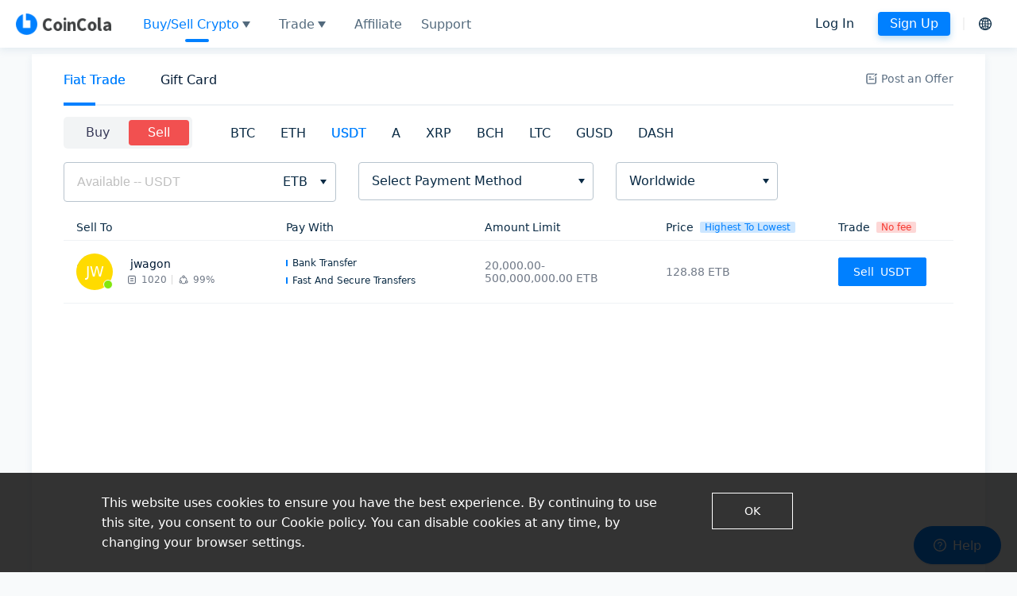

--- FILE ---
content_type: text/html; charset=utf-8
request_url: https://www.coincola.com/sell-tether?currency=ETB&pageNo=1
body_size: 79402
content:
<!DOCTYPE html><html lang="en-US" class=""><head><meta name="renderer" content="webkit"/><meta http-equiv="X-UA-Compatible" content="IE-edge, chrome=1"/><meta name="viewport" content="width=device-width, initial-scale=1, maximum-scale=1, user-scalable=no"/><meta name="mobile-web-app-capable" content="yes"/><meta name="format-detection" content="telephone=no"/><meta name="google-site-verification" content="dxkLJhPsh8X1moF7T99Vycju_8QoGJZViJkjMv5q0d4"/><meta name="facebook-domain-verification" content="paj0zytk0iauwyha04t0h4nvc6c67u"/><meta name="google-site-verification" content="bApIE440pdnMNI8sJ7LmaGwRoSDgSbyQmpn0_1hUV2c"/><link rel="dns-prefetch" href="https://www.coincolacdn.com"/><link rel="shortcut icon" href="https://www.coincolacdn.com/static/images/favicon.ico" type="image/x-icon"/><script>
           
    window.App = {
      thirdPartyConfig: {"rongIMID":"6tnym1br6jh77","password_salt":"[-69, -21, 76, -120, -56, 120, -60, 1, 96, 27, 116, 37, -83, 86, 100, 56, 127, -61, 81, 32, -28, 78, 27, -64]","s3_bucket_name":"coincola.user","baidu_analysis":"https://hm.baidu.com/hm.js?ee5ad26ea2a32dbc16eb85d1d2cc3694","cdn_path":"https://cdn.coincola.com","google_analysis":"UA-99311124-1"},
      user: null,
      forkConfig: {"ETH":{"url":"https://coincolahelp.zendesk.com/hc/articles/900006631583","isForking":false},"USDT":{"url":"https://coincolahelp.zendesk.com/hc/articles/900006631583","isForking":false},"GUSD":{"url":"https://coincolahelp.zendesk.com/hc/articles/900006631583","isForking":false},"BCH":{"url":"https://coincolahelp.zendesk.com/hc/articles/900007140563","isForking":false}},
      timestamp: 1769598451603,
      currentServerTime: 1769598451603,
      resourcePath: "https://www.coincolacdn.com",
      isMobile: false,
      imToken: "",
      defaultLang: "en-US",
      countryCode: "US",
      kycRestrict: undefined,
    };
    window.fbq = null;
    
            </script><meta name="viewport" content="width=device-width,minimum-scale=1,initial-scale=1" class="next-head"/><meta charSet="utf-8" class="next-head"/><title>Sell Tether Instantly with CoinCola - Best Place to Sell USDT.</title><meta name="keywords" content="Sell Tether instantly on CoinCola, the best place to sell USDT. Get competitive prices, fast and secure transactions, and instant payouts. Sell your Tether now!" class="next-head"/><meta name="description" content="Sell tether instantly,Sell USDT online,Best place to sell tether,Sell cryptocurrency,Sell tether for cash,Sell tether for USD,Sell tether for NGN,Sell tether for KES,Sell tether with low fees,Sell tether with fast verification process,Sell tether for PayPal,Sell tether for Bank Transfer,Sell tether for cryptocurrency,Secure tether selling platform,Reliable tether selling platform." class="next-head"/><link href="https://fonts.gstatic.com" rel="preconnect" class="jsx-986642764 next-head"/><link rel="alternate" href="https://www.coincola.com/sell-tether?currency=ETB&amp;pageNo=1&amp;lang=zh-CN" hrefLang="zh-Hans" class="next-head"/><link rel="alternate" href="https://www.coincola.com/sell-tether?currency=ETB&amp;pageNo=1&amp;lang=zh-HK" hrefLang="zh-Hant" class="next-head"/><link rel="alternate" href="https://www.coincola.com/sell-tether?currency=ETB&amp;pageNo=1&amp;lang=es" hrefLang="es" class="next-head"/><link rel="alternate" href="https://www.coincola.com/sell-tether?currency=ETB&amp;pageNo=1" hrefLang="x-default" class="next-head"/><link rel="preload" href="https://www.coincolacdn.com/static/_next/static/d449pg9KaNEuX7cnHLV3d/pages/otc-ad-list.js" as="script"/><link rel="preload" href="https://www.coincolacdn.com/static/_next/static/d449pg9KaNEuX7cnHLV3d/pages/_app.js" as="script"/><link rel="preload" href="https://www.coincolacdn.com/static/_next/static/runtime/webpack-8776f4b9edc51a2b5e5c.js" as="script"/><link rel="preload" href="https://www.coincolacdn.com/static/_next/static/chunks/antd.1ed523cfdffb33048767.js" as="script"/><link rel="preload" href="https://www.coincolacdn.com/static/_next/static/chunks/commons.9379c335909696c479f4.js" as="script"/><link rel="preload" href="https://www.coincolacdn.com/static/_next/static/runtime/main-8af1e05d505e6d15da31.js" as="script"/><link rel="preload" href="https://www.coincolacdn.com/static/_next/static/chunks/styles.2a7c378a8f8560385d46.js" as="script"/><link rel="stylesheet" href="https://www.coincolacdn.com/static/_next/static/css/antd.cd0f3d01.chunk.css"/><link rel="stylesheet" href="https://www.coincolacdn.com/static/_next/static/css/styles.855f0351.chunk.css"/><style id="__jsx-940184036">.pc-header.jsx-940184036{display:-webkit-box;display:-webkit-flex;display:-ms-flexbox;display:flex;margin-left:28px;-webkit-align-items:center;-webkit-box-align:center;-ms-flex-align:center;align-items:center;}.pc-header.jsx-940184036 .navItem{display:-webkit-box;display:-webkit-flex;display:-ms-flexbox;display:flex;-webkit-flex-direction:column;-ms-flex-direction:column;flex-direction:column;-webkit-box-pack:center;-webkit-justify-content:center;-ms-flex-pack:center;justify-content:center;margin:0 12px;height:70px;}.scrollWrapper.jsx-940184036 .navItem{height:60px;}.navText.jsx-940184036{text-align:center;font-size:16px;line-height:20px;line-height:1.25;color:#fff;}.bottomLine.jsx-940184036{height:4px;width:30px;border-radius:2px;margin:0 auto;margin-top:8px;}.icon.jsx-940184036{height:14px;width:32px;}.hot.jsx-940184036{color:#fff !important;background-color:rgb(249,138,10);line-height:14px;font-size:11px;text-align:center;border-top-right-radius:10px;border-bottom-right-radius:10px;border-top-left-radius:10px;font-weight:bold;margin-left:auto;}.scrollWrapper.jsx-940184036 .navText.jsx-940184036{color:rgba(9,42,68,0.7);}.pc-header.jsx-940184036 .navItem.active .navText{color:#0080ff;}.pc-header.jsx-940184036 .navItem.active .bottomLine{background-color:#0080ff;}.pc-header.jsx-940184036 .star{height:14px;width:14px;background-size:contain;background-repeat:no-repeat;background-position:center;background-image:url(/static/images/otc/star.png);margin-left:20px;display:inline-block;}.pc-header.jsx-940184036 .ant-dropdown-menu-item{padding:0px;}.pc-header.jsx-940184036 .ant-dropdown-menu{padding:8px !important;}.arrow.jsx-940184036{border-bottom:none;border-top:0.5rem solid #fff;border-left:0.3125rem solid transparent;border-right:0.3125rem solid transparent;margin-left:4px;-webkit-transition:all 0.3s;transition:all 0.3s;}.arrow.menu-open.jsx-940184036{-webkit-transition:-webkit-transform 0.3s;-webkit-transition:transform 0.3s;transition:transform 0.3s;-webkit-transform:rotate(180deg);-ms-transform:rotate(180deg);transform:rotate(180deg);}.otcNav.jsx-940184036{display:-webkit-box;display:-webkit-flex;display:-ms-flexbox;display:flex;-webkit-align-items:center;-webkit-box-align:center;-ms-flex-align:center;align-items:center;}.scrollWrapper.jsx-940184036 .arrow.jsx-940184036{border-top-color:rgba(9,42,68,0.7);}.scrollWrapper.jsx-940184036 .arrow.menu-open.jsx-940184036{border-top-color:#0080ff;}@media screen and (min-width:1367px) and (max-width:1600px){.pc-header.jsx-940184036 .navItem.jsx-940184036{margin:0 15px;}}</style><style id="__jsx-542415239">.unlogin.jsx-542415239{display:-webkit-box;display:-webkit-flex;display:-ms-flexbox;display:flex;-webkit-align-items:center;-webkit-box-align:center;-ms-flex-align:center;align-items:center;margin-right:8px;}.signup.jsx-542415239,.login.jsx-542415239{font-weight:500;font-size:16px;height:30px;border-radius:4px;line-height:30px;text-align:center;color:#fff;padding:0 15px;}.signup.jsx-542415239{margin-left:15px;}.active.jsx-542415239{color:#0080ff;background-color:#fff;}.scrollWrapper.jsx-542415239 .login.jsx-542415239,.scrollWrapper.jsx-542415239 .signup.jsx-542415239{color:#092a44;background-color:#ffffff;}.scrollWrapper.jsx-542415239 .active.jsx-542415239{background:#0080ff;box-shadow:0 4px 8px 0 rgba(5,127,210,0.27);color:#fff;}</style><style id="__jsx-4060291201">.language-selector.jsx-1190867258{display:-webkit-box;display:-webkit-flex;display:-ms-flexbox;display:flex;-webkit-align-items:center;-webkit-box-align:center;-ms-flex-align:center;align-items:center;margin-left:8px;padding-left:8px;position:relative;}.language-selector.jsx-1190867258::before{content:'';display:inline-block;height:16px;width:2px;background-color:#f2f2f2;position:absolute;left:0;top:50%;-webkit-transform:translateY(-50%);-ms-transform:translateY(-50%);transform:translateY(-50%);}.language-icon-btn.jsx-1190867258{border:none;padding:8px;font-size:24px;}.language-icon-btn.jsx-1190867258:hover{color:#0080ff;background:rgba(0,128,255,0.1);}.modal-title.jsx-1190867258 .ant-tabs-nav::before{content:none;}.modal-title.jsx-1190867258 .ant-tabs-tab-btn{font-size:20px;font-weight:500;}</style><style id="__jsx-1840676562">.cc-language-modal .ant-modal-header{border:none;padding-bottom:0;}.cc-language-modal .ant-modal-close{top:22px;right:16px;}.cc-language-modal .ant-modal-close-x{font-size:20px;width:40px;height:40px;line-height:40px;}</style><style id="__jsx-2442843774">.wrapper.jsx-2442843774{position:fixed;top:0;left:0;right:0;z-index:900;white-space:nowrap;height:var(--nav-height);}.homeBg.jsx-2442843774{opacity:0.15;background-image:linear-gradient(to left,#ffffff,rgba(255,255,255,0));height:var(--nav-height);width:100%;position:fixed;top:0;left:0;right:0;z-index:500;pointer-events:none;display:block;}.header.jsx-2442843774{width:100%;max-width:1360px;padding:0 20px;margin:0 auto;display:-webkit-box;display:-webkit-flex;display:-ms-flexbox;display:flex;-webkit-align-items:center;-webkit-box-align:center;-ms-flex-align:center;align-items:center;-webkit-box-pack:justify;-webkit-justify-content:space-between;-ms-flex-pack:justify;justify-content:space-between;height:100%;}.scrollWrapper.jsx-2442843774{background-color:rgba(255,255,255,0.95);box-shadow:0 4px 8px 0 rgba(225,234,240,0.8);height:var(--nav-height);}.logo.jsx-2442843774{background-size:contain;background-repeat:no-repeat;width:120px;display:block;height:32px;background-position-y:center;background-image:url(https://www.coincolacdn.com/static/images/home/white-logo.png);}.scrollWrapper.jsx-2442843774 .logo.jsx-2442843774{background-image:url(https://www.coincolacdn.com/static/images/home/blue-logo.png);}.tradingNav.jsx-2442843774{-webkit-flex:1;-ms-flex:1;flex:1;}.arrowTop.jsx-2442843774{border-bottom:8px solid white;border-left:5px solid transparent;border-right:5px solid transparent;margin-left:5px;}.arrowDown.jsx-2442843774{border-top:8px solid white;border-left:5px solid transparent;border-right:5px solid transparent;margin-left:5px;opacity:0.8;}.scrollWrapper.jsx-2442843774 .arrowTop.jsx-2442843774{border-bottom:8px solid #0080ff;border-left:5px solid transparent;border-right:5px solid transparent;margin-left:5px;}.scrollWrapper.jsx-2442843774 .arrowDown.jsx-2442843774{border-top:8px solid #0080ff;border-left:5px solid transparent;border-right:5px solid transparent;margin-left:5px;opacity:1;}.langWrapper.jsx-2442843774{display:-webkit-box;display:-webkit-flex;display:-ms-flexbox;display:flex;-webkit-align-items:center;-webkit-box-align:center;-ms-flex-align:center;align-items:center;height:60px;cursor:pointer;}.wrapper.jsx-2442843774 .langIcon.jsx-2442843774{width:26px;height:16px;background-size:contain;background-repeat:no-repeat;}.divideLine.jsx-2442843774{width:2px;height:16px;background-color:#fff;margin:0 10px;}.scrollWrapper.jsx-2442843774 .divideLine.jsx-2442843774{background-color:#f2f2f2;}.wrapper.jsx-2442843774 .ant-dropdown-menu{padding:0;}.wrapper.jsx-2442843774 .ant-dropdown-menu-item:hover{background-color:#fff;}.wrapper.jsx-2442843774 .language-icon-btn{color:#fff;-webkit-transition:none;transition:none;}.scrollWrapper.jsx-2442843774 .language-icon-btn{color:#092a44;}</style><style id="__jsx-2253632844">.nav-menu.jsx-2253632844{display:-webkit-box;display:-webkit-flex;display:-ms-flexbox;display:flex;-webkit-align-items:center;-webkit-box-align:center;-ms-flex-align:center;align-items:center;}.nav-menu-list.jsx-2253632844 .nav-menu-item{margin-left:24px;color:var(--text-sub-color);display:-webkit-inline-box;display:-webkit-inline-flex;display:-ms-inline-flexbox;display:inline-flex;-webkit-align-items:center;-webkit-box-align:center;-ms-flex-align:center;align-items:center;}.nav-menu-list.jsx-2253632844 .nav-menu-item span{margin-left:4px;}.nav-menu-list.jsx-2253632844 .nav-menu-item:hover,.nav-menu-list.jsx-2253632844 .nav-menu-item.actived{color:rgba(var(--text-color));}</style><style id="__jsx-3832967732">.tabs-fixed-left.jsx-3832967732{display:-webkit-box;display:-webkit-flex;display:-ms-flexbox;display:flex;-webkit-flex-direction:column;-ms-flex-direction:column;flex-direction:column;}.tabs-fixed-left.jsx-3832967732 .ant-tabs-tab .ant-tabs-tab-btn{color:#bec5cd;}.tabs-fixed-left.jsx-3832967732 .ant-tabs-tab.ant-tabs-tab-active .ant-tabs-tab-btn{color:#001933;}.tabs-fixed-left.jsx-3832967732 .ant-tabs-ink-bar{width:24px !important;background:#001933;}.tabs-page-center.jsx-3832967732{display:-webkit-box;display:-webkit-flex;display:-ms-flexbox;display:flex;-webkit-flex-direction:column;-ms-flex-direction:column;flex-direction:column;}.tabs-page-center.jsx-3832967732 .ant-tabs-nav::before{border-bottom-width:2px;}.tabs-page-center.jsx-3832967732 .ant-tabs-nav-list{width:100%;-webkit-box-pack:center;-webkit-justify-content:center;-ms-flex-pack:center;justify-content:center;}.tabs-page-center.jsx-3832967732 .ant-tabs-tab{color:#bec5cd;font-weight:500;font-size:16px;-webkit-flex:1;-ms-flex:1;flex:1;-webkit-box-pack:center;-webkit-justify-content:center;-ms-flex-pack:center;justify-content:center;}.tabs-page-center.jsx-3832967732 .ant-tabs-tab + .ant-tabs-tab{margin:0;}.tabs-page-center.jsx-3832967732 .ant-tabs-tab.ant-tabs-tab-active .ant-tabs-tab-btn{color:#001933;}.tabs-sticky.jsx-3832967732 .ant-tabs-nav{position:-webkit-sticky;position:sticky;top:0;background-color:#fff;z-index:10;}.tabs-page-center.jsx-3832967732 .ant-tabs-nav .ant-tabs-ink-bar{background-color:transparent;}.tabs-page-center.jsx-3832967732 .ant-tabs-nav .ant-tabs-ink-bar::after{content:' ';position:absolute;display:inline-block;left:0;bottom:0px;width:30px;height:4px;border-radius:2px;background-color:rgba(var(--text-primary));left:50%;-webkit-transform:translateX(-50%);-ms-transform:translateX(-50%);transform:translateX(-50%);z-index:10;}.tabs-default-underline.jsx-3832967732 .ant-tabs-nav .ant-tabs-ink-bar{background-color:transparent;}.tabs-default-underline.jsx-3832967732 .ant-tabs-ink-bar{overflow:hidden;height:4px;}.tabs-default-underline.jsx-3832967732 .ant-tabs-nav .ant-tabs-ink-bar::after{background-color:rgba(var(--text-primary));width:40px !important;height:4px;content:'';position:absolute;bottom:0;left:50%;-webkit-transform:translateX(-50%);-ms-transform:translateX(-50%);transform:translateX(-50%);}.tabs-default-underline-left.jsx-3832967732 .ant-tabs-nav .ant-tabs-ink-bar{background-color:transparent;}.tabs-default-underline-left.jsx-3832967732 .ant-tabs-ink-bar{overflow:hidden;height:4px;}.tabs-default-underline-left.jsx-3832967732 .ant-tabs-nav .ant-tabs-ink-bar::after{background-color:rgba(var(--text-primary));width:40px !important;height:4px;content:'';position:absolute;bottom:0;left:0;}.tabs-hide-underline.jsx-3832967732 .ant-tabs-ink-bar{display:none !important;}.tabs-hide-underline.jsx-3832967732 .ant-tabs-nav .ant-tabs-ink-bar::after{display:none !important;}.tabs-group.jsx-3832967732 .ant-tabs-ink-bar{display:none;}.tabs-group.jsx-3832967732 .ant-tabs-nav-list{border-radius:8px;background-color:rgba(190,197,205,0.2);}.tabs-group.jsx-3832967732 .ant-tabs-tab{padding:5px 0;margin:4px;line-height:normal;}.tabs-group.jsx-3832967732 .ant-tabs-tab.ant-tabs-tab-active{margin:4px;border-radius:6px;background-color:#fff;}.tabs-group.jsx-3832967732 .ant-tabs-tab.ant-tabs-tab-active .ant-tabs-tab-btn,.tabs-group.jsx-3832967732 .ant-tabs-tab.ant-tabs-tab-active span{color:#001933;font-weight:500;}.tabs-group.jsx-3832967732 .ant-tabs-tab-btn{color:#bec5cd;font-weight:500;font-size:16px;padding:0 18px;}.tabs-group.jsx-3832967732 .ant-tabs-top > .ant-tabs-nav::before{content:none;}.tabs-group.jsx-3832967732 .ant-tabs-small .ant-tabs-tab-btn{font-size:14px;font-weight:normal;padding:0 14px;-webkit-flex:1;-ms-flex:1;flex:1;}.tabs-group.jsx-3832967732 .ant-tabs-small .ant-tabs-nav-list{border-radius:4px;}.tabs-group.jsx-3832967732 .ant-tabs-tab.ant-tabs-tab-active{border-radius:3px;}</style><style id="__jsx-1864282752">.type.jsx-1864282752{padding:16px 16px 10px;}.btn.jsx-1864282752{font-size:20px;font-weight:600;line-height:22px;color:#bec5cd;}.btn.actived.jsx-1864282752{font-weight:600;color:#001933;}.divider.jsx-1864282752{width:1px;height:11px;border:solid 1px rgb(190,197,205,0.3);}@media (min-width:992px){.type.jsx-1864282752{padding:8.5px 0;}.type.jsx-1864282752 .ant-row{border-radius:5px;background-color:rgb(190,197,205,0.2);display:-webkit-inline-box;display:-webkit-inline-flex;display:-ms-inline-flexbox;display:inline-flex;padding:4px;}.btn.jsx-1864282752{font-size:16px;color:#393b59;padding:5px 24px;border-radius:3.8px;cursor:pointer;line-height:22px;display:inline-block;font-weight:normal;}.btn.actived.jsx-1864282752{font-size:16px;font-weight:500;line-height:22px;background-color:#f25050;color:#fff;font-weight:normal;}.buy.actived.jsx-1864282752{background-color:#0ea696;}}</style><style id="__jsx-672245342">.cc-select-suffix-icon.jsx-672245342{border-top:6px solid #092a44;border-left:4px solid transparent;border-right:4px solid transparent;}</style><style id="__jsx-2782892458">.ant-select-open .cc-select-suffix-icon{-webkit-transform:rotate(180deg);-ms-transform:rotate(180deg);transform:rotate(180deg);}</style><style id="__jsx-3316380076">.input.jsx-3316380076 .ant-input-affix-wrapper{background-color:#edf0f3;}.fiat-select.jsx-3316380076 .ant-select-disabled.ant-select:not(.ant-select-customize-input) .ant-select-selector{color:#092a44;}@media (min-width:992px){.abbr.jsx-3316380076{font-size:14px;}.name.jsx-3316380076{color:#677686;margin-top:4px;}.input.jsx-3316380076{padding:8px 16px 8px;}.option.jsx-3316380076{padding:8px 0;border-bottom:1px solid #e4e9ed;}.fiat-select.jsx-3316380076 .ant-select-item{padding:0 16px;}.fiat-select.jsx-3316380076 .ant-select-item-group{background-color:rgb(250,251,251);padding:8px 16px 7px;}}</style><style id="__jsx-3568993857">@media (min-width:992px){.DIALOG_PAYMENT_SELECT .ant-modal-content{height:680px;max-height:80dvh;overflow:hidden;display:-webkit-box;display:-webkit-flex;display:-ms-flexbox;display:flex;-webkit-flex-direction:column;-ms-flex-direction:column;flex-direction:column;}.DIALOG_PAYMENT_SELECT.cc-select-modal .ant-modal-body{max-height:unset;-webkit-flex:1;-ms-flex:1;flex:1;}}</style><style id="__jsx-594696332">.payment-select.jsx-1239272292{line-height:normal;}.payment-select-trigger.jsx-1239272292{min-height:32px;display:-webkit-inline-box;display:-webkit-inline-flex;display:-ms-inline-flexbox;display:inline-flex;-webkit-align-items:center;-webkit-box-align:center;-ms-flex-align:center;align-items:center;-webkit-flex-wrap:wrap;-ms-flex-wrap:wrap;flex-wrap:wrap;gap:8px;}.payment-select-trigger.jsx-1239272292 .add-button{line-height:normal;font-size:12px;font-weight:500;height:auto;padding:4px 12px;}.payment-select-trigger.jsx-1239272292 .add-button span{vertical-align:middle;}.payment-select-trigger.jsx-1239272292 .add-button.ant-btn-ghost{color:#0080ff;border-color:#0080ff;}.selected-tags-label.jsx-1239272292{display:-webkit-box;display:-webkit-flex;display:-ms-flexbox;display:flex;-webkit-align-items:center;-webkit-box-align:center;-ms-flex-align:center;align-items:center;margin:12px 0;}.label-indicator.jsx-1239272292{width:2px;height:10px;background-color:#092a44;margin-right:8px;-webkit-flex-shrink:0;-ms-flex-negative:0;flex-shrink:0;}.label-text.jsx-1239272292{font-size:14px;font-weight:500;color:#092a44;-webkit-letter-spacing:0.17px;-moz-letter-spacing:0.17px;-ms-letter-spacing:0.17px;letter-spacing:0.17px;line-height:1.5;}.selected-tags-list.jsx-1239272292{display:-webkit-box;display:-webkit-flex;display:-ms-flexbox;display:flex;-webkit-flex-wrap:wrap;-ms-flex-wrap:wrap;flex-wrap:wrap;gap:12px;-webkit-align-items:center;-webkit-box-align:center;-ms-flex-align:center;align-items:center;}.selected-tag.jsx-1239272292{display:-webkit-inline-box;display:-webkit-inline-flex;display:-ms-inline-flexbox;display:inline-flex;-webkit-align-items:center;-webkit-box-align:center;-ms-flex-align:center;align-items:center;padding:4px 12px;border-radius:4px;border:solid 1px rgba(30,35,41,0.3);font-size:12px;font-weight:500;color:#393b59;cursor:pointer;-webkit-transition:all 0.2s;transition:all 0.2s;position:relative;line-height:normal;}.clear-icon.jsx-1239272292{display:-webkit-box;display:-webkit-flex;display:-ms-flexbox;display:flex;-webkit-align-items:center;-webkit-box-align:center;-ms-flex-align:center;align-items:center;-webkit-box-pack:center;-webkit-justify-content:center;-ms-flex-pack:center;justify-content:center;cursor:pointer;width:20px;height:20px;border-radius:50%;margin-left:12px;}.clear-icon.jsx-1239272292:hover{opacity:0.8;}.all.jsx-1239272292{padding:0 16px;}.payment-select-content.jsx-1239272292{-webkit-flex:1;-ms-flex:1;flex:1;overflow-x:hidden;overflow-y:auto;}.payment-select-footer.jsx-1239272292{position:-webkit-sticky;position:sticky;bottom:0;left:0;right:0;display:-webkit-box;display:-webkit-flex;display:-ms-flexbox;display:flex;gap:16px;background-color:#fff;z-index:10;padding:16px;box-shadow:0px -4px 3px rgba(0,0,0,0.02);}.payment-select-footer.jsx-1239272292 .ant-btn{-webkit-flex:1;-ms-flex:1;flex:1;line-height:normal;height:40px;font-size:14px;}.payment-select-footer.jsx-1239272292 .ant-btn span{display:block;}@media (max-width:991px){.all.jsx-1239272292 .payment-option-single{padding-top:0;}.clear-icon.jsx-1239272292{position:absolute;right:-10px;top:-10px;}}@media (min-width:992px){.selected-tags.jsx-1239272292{margin-bottom:22px;}.selected-tag.jsx-1239272292{font-size:14px;padding:4px 16px;}.payment-select-content.jsx-1239272292{padding:0 32px 32px 32px;-webkit-flex:1;-ms-flex:1;flex:1;}.payment-select-trigger.jsx-1239272292 .add-button{font-size:14px;}.all.jsx-1239272292{margin:16px 0 8px 0;padding:0;}.payment-select-content.jsx-1239272292 .group{margin-bottom:8px;}.all.jsx-1239272292 .payment-option-single{width:50%;}.payment-select-footer.jsx-1239272292{padding:0 32px 24px 32px;}.payment-select-footer.jsx-1239272292 .ant-btn{height:50px;font-size:16px;}}</style><style id="__jsx-2897293408">.input.jsx-2897293408 .ant-input-affix-wrapper{background-color:#edf0f3;}.country-select.jsx-2897293408 .ant-select-disabled.ant-select:not(.ant-select-customize-input) .ant-select-selector{color:#092a44;}@media (min-width:992px){.abbr.jsx-2897293408{font-size:14px;}.name.jsx-2897293408{color:#677686;margin-top:4px;}.input.jsx-2897293408{padding:8px 16px 8px;}.option.jsx-2897293408{padding:8px 0;border-bottom:1px solid #e4e9ed;}.country-select.jsx-2897293408 .ant-select-item{padding:0 16px;}.country-select.jsx-2897293408 .ant-select-item-group{background-color:rgb(250,251,251);padding:8px 16px 7px;}.wordwide.jsx-2897293408{padding:13px 0;}}</style><style id="__jsx-3974406693">.top.jsx-3974406693 .ant-tabs-top > .ant-tabs-nav{margin-bottom:0;}.top.jsx-3974406693 .ant-tabs-top > .ant-tabs-nav::before{border-bottom:none;}.bottom.jsx-3974406693{padding:8px 36px 16px 0;}.bottom.jsx-3974406693 .ant-input-affix-wrapper-lg{padding:0 16px;}.bottom.jsx-3974406693 .ant-select-selection-placeholder{color:#092a44;}.divider.jsx-3974406693{background-color:#d8d8d8;height:20px;width:1px;}.top.jsx-3974406693 .ant-tabs-top > .ant-tabs-nav .ant-tabs-ink-bar,.top.jsx-3974406693 .ant-tabs-bottom > .ant-tabs-nav .ant-tabs-ink-bar,.top.jsx-3974406693 .ant-tabs-top > div > .ant-tabs-nav .ant-tabs-ink-bar,.top.jsx-3974406693 .ant-tabs-bottom > div > .ant-tabs-nav .ant-tabs-ink-bar{height:4px;}</style><style id="__jsx-2835458580">.cc_avatar_wrapper.jsx-2835458580{display:-webkit-box;display:-webkit-flex;display:-ms-flexbox;display:flex;-webkit-align-items:center;-webkit-box-align:center;-ms-flex-align:center;align-items:center;-webkit-flex-direction:column;-ms-flex-direction:column;flex-direction:column;}.cc_avatar_size.jsx-2835458580{height:46px;width:46px;border-radius:46px;}.cc_avatar_text.jsx-2835458580{line-height:46px;display:-webkit-box;display:-webkit-flex;display:-ms-flexbox;display:flex;-webkit-align-items:center;-webkit-box-align:center;-ms-flex-align:center;align-items:center;-webkit-box-pack:center;-webkit-justify-content:center;-ms-flex-pack:center;justify-content:center;font-size:18px;background-color:#ffdb00;}.cc_avatar_img.jsx-2835458580{background-size:46px auto;display:inline-block;border-radius:46px;overflow:hidden;}img.jsx-2835458580:before,.safariDefaultAvatar.jsx-2835458580{content:'JW';display:-webkit-box;display:-webkit-flex;display:-ms-flexbox;display:flex;-webkit-align-items:center;-webkit-box-align:center;-ms-flex-align:center;align-items:center;-webkit-box-pack:center;-webkit-justify-content:center;-ms-flex-pack:center;justify-content:center;line-height:46px;font-size:18px;background-color:#ffdb00;position:absolute;top:0;left:0;height:100%;width:100%;border-radius:46px;color:#fff;font-weight:500;}@media (max-width:992px){.cc_avatar_size.jsx-2835458580{height:20px;width:20px;border-radius:20px;}.cc_avatar_text.jsx-2835458580{line-height:20px;display:-webkit-box;display:-webkit-flex;display:-ms-flexbox;display:flex;-webkit-align-items:center;-webkit-box-align:center;-ms-flex-align:center;align-items:center;-webkit-box-pack:center;-webkit-justify-content:center;-ms-flex-pack:center;justify-content:center;font-size:8px;background-color:#ffdb00;}.cc_avatar_img.jsx-2835458580{background-size:20px auto;display:inline-block;background-image:url();}img.jsx-2835458580:before,.safariDefaultAvatar.jsx-2835458580{line-height:20px;font-size:8px;border-radius:20px;}}</style><style id="__jsx-995557654">.cc_avatar_container.jsx-995557654{position:relative;display:inline-block;}.cc_avatar_text_normal.jsx-995557654{color:#fff;text-align:center;font-weight:500;vertical-align:top;}.cc_avatar_dot.jsx-995557654{display:inline-block;height:12px;width:12px;border-radius:18px;border:1px solid #fff;position:absolute;bottom:1px;right:0;z-index:2;}.cc_avatar_offline.jsx-995557654{background:#c9d2dc;}.cc_avatar_online.jsx-995557654{background:#82e70e;}@media (max-width:992px){.cc_avatar_dot.jsx-995557654{display:inline-block;height:8px;width:8px;border-radius:8px;border:1px solid #fff;position:absolute;bottom:-1px;right:-3px;z-index:2;}}</style><style id="__jsx-2332279956">.merchant-icon.jsx-2332279956{display:-webkit-box;display:-webkit-flex;display:-ms-flexbox;display:flex;color:#5a6d81;-webkit-align-items:center;-webkit-box-align:center;-ms-flex-align:center;align-items:center;}.merchant-icon-clickable.jsx-2332279956{cursor:pointer;}.merchant-icon.jsx-2332279956 .icon-goodFeedbackCount{margin-top:-2px;}.merchant-icon.jsx-2332279956 > span{font-size:12px;color:#5a6d81;margin-left:4px;line-height:normal;}@media (min-width:992px){.merchant-icon.jsx-2332279956,.merchant-icon.jsx-2332279956 > span{color:#707987;}}</style><style id="__jsx-3091470208">.merchant.jsx-3091470208{line-height:normal;margin-bottom:6px;}.merchant-row.jsx-3091470208{display:-webkit-box;display:-webkit-flex;display:-ms-flexbox;display:flex;-webkit-flex-wrap:nowrap;-ms-flex-wrap:nowrap;flex-wrap:nowrap;-webkit-align-items:center;-webkit-box-align:center;-ms-flex-align:center;align-items:center;}.merchant-avatar.jsx-3091470208{-webkit-flex-shrink:0;-ms-flex-negative:0;flex-shrink:0;}.merchant-info.jsx-3091470208{-webkit-flex:1;-ms-flex:1;flex:1;display:-webkit-box;display:-webkit-flex;display:-ms-flexbox;display:flex;-webkit-box-pack:justify;-webkit-justify-content:space-between;-ms-flex-pack:justify;justify-content:space-between;-webkit-align-items:center;-webkit-box-align:center;-ms-flex-align:center;align-items:center;}.trade-info.jsx-3091470208{display:-webkit-box;display:-webkit-flex;display:-ms-flexbox;display:flex;-webkit-align-items:center;-webkit-box-align:center;-ms-flex-align:center;align-items:center;}.trade-info-item.jsx-3091470208{display:-webkit-box;display:-webkit-flex;display:-ms-flexbox;display:flex;-webkit-align-items:center;-webkit-box-align:center;-ms-flex-align:center;align-items:center;}.trade-info-item.jsx-3091470208:not(:last-child){margin-right:6px;}.divider.jsx-3091470208{width:1px;height:100%;position:relative;display:-webkit-box;display:-webkit-flex;display:-ms-flexbox;display:flex;-webkit-align-items:center;-webkit-box-align:center;-ms-flex-align:center;align-items:center;-webkit-box-pack:center;-webkit-justify-content:center;-ms-flex-pack:center;justify-content:center;}.divider.jsx-3091470208:after{content:'';width:1px;height:9px;background-color:#d8d8d8;}.name.jsx-3091470208{display:-webkit-inline-box;display:-webkit-inline-flex;display:-ms-inline-flexbox;display:inline-flex;-webkit-align-items:center;-webkit-box-align:center;-ms-flex-align:center;align-items:center;}.name.jsx-3091470208 > span{font-size:14px;color:#001933;margin:0 4px 0 6px;}.name.jsx-3091470208 .merchant-icon{margin-right:2px;}.trades.jsx-3091470208,.feedback.jsx-3091470208{display:-webkit-inline-box;display:-webkit-inline-flex;display:-ms-inline-flexbox;display:inline-flex;-webkit-align-items:center;-webkit-box-align:center;-ms-flex-align:center;align-items:center;font-size:12px;color:#5a6d81;}@media (min-width:992px){.merchant.jsx-3091470208{margin:0;}.divider.jsx-3091470208:after{height:12px;background-color:#d8d8d8;}.name.jsx-3091470208{font-size:14px;color:#092a44;font-weight:normal;margin-bottom:4px;margin-left:0;}.name.jsx-3091470208 > span{margin-right:6px;}.trades.jsx-3091470208,.feedback.jsx-3091470208{font-size:12px;color:#707987;}.merchant-info.jsx-3091470208{display:block;margin:0 8px 0 16px;}}</style><style id="__jsx-1912310592">.payment-providers.jsx-1912310592{font-size:10px;margin-top:10px;max-width:80%;}.payment-providers.jsx-1912310592 a{color:#001933;display:-webkit-inline-box;display:-webkit-inline-flex;display:-ms-inline-flexbox;display:inline-flex;-webkit-align-items:center;-webkit-box-align:center;-ms-flex-align:center;align-items:center;}.payment-providers.jsx-1912310592 a::before{content:' ';display:inline-block;vertical-align:middle;height:8px;width:2px;background-color:#0080ff;margin-right:4px;}.payment-providers.jsx-1912310592 a.FIAT_BALANCE::before{background-color:#17ed7e;}.payment-providers.jsx-1912310592 a.ONLINE_WALLET::before{background-color:#ffa800;}@media (min-width:992px){.payment-providers.jsx-1912310592{font-size:12px;margin-top:0;max-width:unset;}.payment-providers.jsx-1912310592 a{color:#092a44;}.payment-providers.jsx-1912310592 a::before{margin-right:6px;}.payment-providers.jsx-1912310592 span.naira_balance{font-size:12px;}}</style><style id="__jsx-2516954246">.limits.jsx-2516954246{color:#5a6d81;font-size:12px;margin-top:2px;line-height:normal;}@media (min-width:992px){.limits.jsx-2516954246{color:#707987;font-size:14px;margin-top:0;}.limits.jsx-2516954246 > span{display:none;}}</style><style id="__jsx-253647436">.price.jsx-253647436{display:-webkit-box;display:-webkit-flex;display:-ms-flexbox;display:flex;line-height:normal;-webkit-flex-direction:column-reverse;-ms-flex-direction:column-reverse;flex-direction:column-reverse;color:#5a6d81;font-size:12px;}.currency2usd.jsx-253647436{font-size:20px;font-weight:bold;color:#001933;margin-top:2px;}.currency2usd.jsx-253647436 span.jsx-253647436{font-size:14px;font-weight:500;}@media (min-width:992px){.price.jsx-253647436{color:#707987;font-size:14px;-webkit-flex-direction:column;-ms-flex-direction:column;flex-direction:column;}.currency2usd.jsx-253647436{font-size:16px;font-weight:500;margin-bottom:4px;margin-top:0;}.currency2usd.jsx-253647436 span.jsx-253647436{font-size:16px;}}</style><style id="__jsx-1973782409">.btn.jsx-1973782409{display:-webkit-inline-box;display:-webkit-inline-flex;display:-ms-inline-flexbox;display:inline-flex;-webkit-align-items:center;-webkit-box-align:center;-ms-flex-align:center;align-items:center;-webkit-box-pack:center;-webkit-justify-content:center;-ms-flex-pack:center;justify-content:center;color:#fff;white-space:nowrap;text-align:center;cursor:pointer;}.btn.jsx-1973782409{border-radius:2px;font-size:14px;font-weight:500;padding:2px 17px;background-color:#0080ff;border:1px solid #0080ff;}.btn.jsx-1973782409 .icon-lightning{margin-right:8px;}.btn.jsx-1973782409 span{display:none;}.ghost.jsx-1973782409{background-color:#fff;color:#0080ff;}.disabled.jsx-1973782409{border-color:#c9d4e3;background:#c9d4e3;color:#fff;cursor:not-allowed;}@media (min-width:992px){.btn.jsx-1973782409{padding:6px 18px;min-width:100px;}.btn.jsx-1973782409 span{display:inline-block;margin-left:8px;}}</style><style id="__jsx-3489831180">.cc-table-default.jsx-3489831180  .ant-table-thead > tr > th:not(:last-child):not(.ant-table-selection-column):not(.ant-table-row-expand-icon-cell):not( [colspan] )::before,.cc-table-headerdark.jsx-3489831180  .ant-table-thead > tr > th:not(:last-child):not(.ant-table-selection-column):not(.ant-table-row-expand-icon-cell):not( [colspan] )::before{content:none;}.cc-table-default.jsx-3489831180 .ant-table-ping-right:not(.ant-table-has-fix-right) > .ant-table-container::after,.cc-table-headerdark.jsx-3489831180 .ant-table-ping-right:not(.ant-table-has-fix-right) > .ant-table-container::after{box-shadow:none;}.cc-table-default.jsx-3489831180 .ant-table-thead > tr > th{background-color:transparent;color:#092a44;line-height:normal;font-weight:normal;padding:8px 16px;border-bottom-color:#eff2f5;}.cc-table-default.jsx-3489831180 .ant-table-tbody > tr > td{vertical-align:middle;border-bottom-color:#eff2f5;background-color:#ffffff;color:#001933;padding:10px 16px;}.cc-table-large.jsx-3489831180 .ant-table-thead > tr > th{padding:8px 16px;}.cc-table-large.jsx-3489831180 .ant-table-tbody > tr > td{padding:16px;}.cc-table-default.jsx-3489831180 .ant-table-tbody > tr:not(.ant-table-expanded-row):hover > td{background-color:rgb(241,248,255);}.cc-table-headerdark.jsx-3489831180 .ant-table{background:#eff2f5;}.cc-table-headerdark.jsx-3489831180 .ant-table-thead > tr > th{padding:10px 16px;color:#5a6d81;background:#edf0f3;border-bottom:none;}.cc-table-headerdark.jsx-3489831180 .ant-table-tbody > tr > td{padding:10px 16px;color:#001933;}</style><style id="__jsx-4201273922">.no-fee.jsx-4201273922,.direction.jsx-4201273922{font-size:12px;font-weight:500;border-radius:2px;text-align:center;}.no-fee.jsx-4201273922{background-color:rgb(246,58,50,0.2);padding:0 6px;color:#f63a32;}.direction.jsx-4201273922{padding:0 6px;background-color:rgba(0,128,255,0.2);color:#0080ff;}.ads.jsx-4201273922 .ant-table-cell{cursor:pointer;vertical-align:middle;}</style><style id="__jsx-236030958">.p.jsx-236030958{display:none;}.m.jsx-236030958{background:#f6f7f9;}@media (min-width:992px){.m.jsx-236030958{display:none;}.p.jsx-236030958{display:block;padding:5.5px 0 0;}}</style><style id="__jsx-3348008683">.nav-tabs.jsx-3348008683{padding:0 0 72px 0;-webkit-flex:1;-ms-flex:1;flex:1;display:-webkit-box;display:-webkit-flex;display:-ms-flexbox;display:flex;-webkit-flex-direction:column;-ms-flex-direction:column;flex-direction:column;}.nav-tabs.jsx-3348008683 .nav-tabs-content{-webkit-flex:1;-ms-flex:1;flex:1;display:-webkit-box;display:-webkit-flex;display:-ms-flexbox;display:flex;-webkit-flex-direction:column;-ms-flex-direction:column;flex-direction:column;}.nav-tabs.jsx-3348008683 .ant-tabs.nav-tabs-root .ant-tabs-nav{margin-bottom:0;}.nav-tabs.jsx-3348008683 .ant-tabs.nav-tabs-root .ant-tabs-nav .ant-tabs-tab{padding:20px 0;}.nav-tabs.jsx-3348008683 .ant-tabs.nav-tabs-root .ant-tabs-nav .ant-tabs-tab a{color:var(--text-color);}.nav-tabs.jsx-3348008683 .ant-tabs.nav-tabs-root .ant-tabs-nav .ant-tabs-tab.ant-tabs-tab-active a{color:rgba(var(--text-primary));}.nav-tabs.jsx-3348008683 .ant-tabs.nav-tabs-root .ant-tabs-tab + .ant-tabs-tab{margin-left:44px;}.nav-tabs.jsx-3348008683 .ant-tabs.nav-tabs-root .ant-tabs-tab-btn{font-weight:500;}.nav-tabs.jsx-3348008683 .ant-tabs.nav-tabs-root.ant-tabs-top > .ant-tabs-nav::before{border-bottom:2px solid #eff2f5;}@media (max-width:992px){.nav-tabs.jsx-3348008683{padding:0;}.nav-tabs.jsx-3348008683 .nav-tabs-content{padding:0;}.nav-tabs.jsx-3348008683 .ant-tabs.nav-tabs-root .ant-tabs-nav{display:none;}}</style><style id="__jsx-3714720896">.container.jsx-3714720896{width:100%;height:100%;min-height:780px;max-width:1480px;padding:0 40px;padding-top:var(--nav-height);margin:8px auto 40px auto;-webkit-flex:1;-ms-flex:1;flex:1;display:-webkit-box;display:-webkit-flex;display:-ms-flexbox;display:flex;-webkit-flex-direction:column;-ms-flex-direction:column;flex-direction:column;}.container-content.jsx-3714720896{width:100%;height:100%;padding:0 40px;background-color:#fff;box-shadow:0 4px 8px 0 rgba(225,234,240,0.8);-webkit-flex:1;-ms-flex:1;flex:1;display:-webkit-box;display:-webkit-flex;display:-ms-flexbox;display:flex;-webkit-flex-direction:column;-ms-flex-direction:column;flex-direction:column;}@media (max-width:992px){.container.jsx-3714720896{padding:0;margin:0 auto;min-height:unset;}.container-content.jsx-3714720896{padding:0;box-shadow:none;}}</style><style id="__jsx-1704584942">.footer.jsx-1704584942{line-height:normal;background-color:#fff;padding:4px 16px 20px;overflow:hidden;}.footer.jsx-1704584942 .links{width:100%;}.copyright.jsx-1704584942{text-align:center;color:#bec5cd;-webkit-letter-spacing:0.63px;-moz-letter-spacing:0.63px;-ms-letter-spacing:0.63px;letter-spacing:0.63px;font-size:12px;}.title.jsx-1704584942{color:#1e2329;-webkit-letter-spacing:1px;-moz-letter-spacing:1px;-ms-letter-spacing:1px;letter-spacing:1px;margin-bottom:16px;margin-top:32px;font-size:16px;font-weight:500;}.link.jsx-1704584942+.link.jsx-1704584942{margin-top:12px;}.link.jsx-1704584942 a.jsx-1704584942{font-size:14px;-webkit-letter-spacing:1px;-moz-letter-spacing:1px;-ms-letter-spacing:1px;letter-spacing:1px;color:rgb(30,35,41,0.4);font-family:Roboto,sans-serif;}.desc.jsx-1704584942{font-size:12px;color:#5a6d81;-webkit-letter-spacing:0.86px;-moz-letter-spacing:0.86px;-ms-letter-spacing:0.86px;letter-spacing:0.86px;line-height:1.5;word-break:break-word;margin:8px 0 20px;}.divider.jsx-1704584942{border-color:#eff2f5;}.icon.jsx-1704584942{height:28px;width:28px;display:block;}.download.jsx-1704584942{display:block;width:132px;margin-bottom:24px;line-height:1;}.googleplay.jsx-1704584942{width:149px;}.divider1.jsx-1704584942{margin:44px 0 36px;}.divider2.jsx-1704584942{margin:44px 0 16px;}@media (min-width:992px){.footer.jsx-1704584942{padding:64px 0 44px;}.footer.jsx-1704584942 .ant-row{max-width:1360px;margin:0 auto;}.footer.jsx-1704584942 .links{width:20%;padding-right:20px;}.desc.jsx-1704584942{font-weight:500;color:rgb(30,35,41,0.4);margin:12px 0 40px;line-height:1.67;}.title.jsx-1704584942{color:#001933;margin-bottom:20px;line-height:38px;margin-top:0;}.link.jsx-1704584942+.link.jsx-1704584942{margin-top:12px;}.link.jsx-1704584942 a.jsx-1704584942{font-size:14px;-webkit-letter-spacing:1px;-moz-letter-spacing:1px;-ms-letter-spacing:1px;letter-spacing:1px;color:#bec5cd;font-weight:500;}.link.jsx-1704584942:hover a.jsx-1704584942{color:#0080ff;}.icon.jsx-1704584942{cursor:pointer;}.copyright.jsx-1704584942{-webkit-letter-spacing:0.75px;-moz-letter-spacing:0.75px;-ms-letter-spacing:0.75px;letter-spacing:0.75px;font-size:12px;font-weight:500;}.divider1.jsx-1704584942{margin:64px 0 48px;}.divider2.jsx-1704584942{margin:48px 0 24px;}.footer.jsx-1704584942 .brand{max-width:712px;}.download.jsx-1704584942{margin-bottom:0;width:84px;}.googleplay.jsx-1704584942{width:95px;}.facebook.jsx-1704584942:hover{content:url(https://www.coincolacdn.com/static/images/23/footer/facebook-actived.svg);}.whatsapp.jsx-1704584942:hover{content:url(https://www.coincolacdn.com/static/images/23/footer/whatsapp-actived.svg);}.twitter.jsx-1704584942:hover{content:url(https://www.coincolacdn.com/static/images/23/footer/twitter-actived.svg);}.instagram.jsx-1704584942:hover{content:url(https://www.coincolacdn.com/static/images/23/footer/instagram-actived.svg);}.linkedin.jsx-1704584942:hover{content:url(https://www.coincolacdn.com/static/images/23/footer/linkedin-actived.svg);}.telegram.jsx-1704584942:hover{content:url(https://www.coincolacdn.com/static/images/23/footer/telegram-actived.svg);}.youtube.jsx-1704584942:hover{content:url(https://www.coincolacdn.com/static/images/23/footer/youtube-actived.svg);}.steemit.jsx-1704584942:hover{content:url(https://www.coincolacdn.com/static/images/23/footer/steemit-actived.svg);}.medium.jsx-1704584942:hover{content:url(https://www.coincolacdn.com/static/images/23/footer/medium-actived.svg);}.reddit.jsx-1704584942:hover{content:url(https://www.coincolacdn.com/static/images/23/footer/reddit-actived.svg);}.tiktok.jsx-1704584942:hover{content:url(https://www.coincolacdn.com/static/images/23/footer/tiktok-actived.svg);}}</style><style id="__jsx-986642764">@font-face{font-family:'Cabin';font-style:normal;font-weight:400;font-stretch:100%;font-display:swap;src:url(https://fonts.gstatic.com/s/cabin/v26/u-4i0qWljRw-PfU81xCKCpdpbgZJl6XvqdnsF3-OAw.woff2) format('woff2');unicode-range:U+0000-00FF,U+0131,U+0152-0153,U+02BB-02BC,U+02C6, U+02DA,U+02DC,U+2000-206F,U+2074,U+20AC,U+2122,U+2191,U+2193, U+2212,U+2215,U+FEFF,U+FFFD;}@font-face{font-family:'Cabin';font-style:normal;font-weight:500;font-stretch:100%;font-display:swap;src:url(https://fonts.gstatic.com/s/cabin/v26/u-4i0qWljRw-PfU81xCKCpdpbgZJl6XvqdnsF3-OAw.woff2) format('woff2');unicode-range:U+0000-00FF,U+0131,U+0152-0153,U+02BB-02BC,U+02C6, U+02DA,U+02DC,U+2000-206F,U+2074,U+20AC,U+2122,U+2191,U+2193, U+2212,U+2215,U+FEFF,U+FFFD;}@font-face{font-family:'Cabin';font-style:normal;font-weight:600;font-stretch:100%;font-display:swap;src:url(https://fonts.gstatic.com/s/cabin/v26/u-4i0qWljRw-PfU81xCKCpdpbgZJl6XvqdnsF3-OAw.woff2) format('woff2');unicode-range:U+0000-00FF,U+0131,U+0152-0153,U+02BB-02BC,U+02C6, U+02DA,U+02DC,U+2000-206F,U+2074,U+20AC,U+2122,U+2191,U+2193, U+2212,U+2215,U+FEFF,U+FFFD;}@font-face{font-family:'Cabin';font-style:normal;font-weight:700;font-stretch:100%;font-display:swap;src:url(https://fonts.gstatic.com/s/cabin/v26/u-4i0qWljRw-PfU81xCKCpdpbgZJl6XvqdnsF3-OAw.woff2) format('woff2');unicode-range:U+0000-00FF,U+0131,U+0152-0153,U+02BB-02BC,U+02C6, U+02DA,U+02DC,U+2000-206F,U+2074,U+20AC,U+2122,U+2191,U+2193, U+2212,U+2215,U+FEFF,U+FFFD;}</style></head><body data-theme="light"><div id="__next"><div class="jsx-2442843774 wrapper scrollWrapper en-US"><div class="jsx-2442843774 homeBg"></div><div class="jsx-2442843774 header"><a alt="CoinCola logo" aria-label="CoinCola logo" class="jsx-2442843774 logo" href="/"></a><div class="jsx-2442843774 tradingNav"><div class="jsx-940184036 pc-header scrollWrapper"><div class="ant-dropdown-trigger jsx-940184036"><a href="/buy-bitcoin"><div class="jsx-940184036 navItem active"><div class="jsx-940184036 icon"></div><div class="jsx-940184036 navText otcNav">Buy/Sell Crypto<span class="jsx-940184036 arrow false"></span></div><div class="jsx-940184036 bottomLine"></div></div></a></div><div class="ant-dropdown-trigger jsx-940184036"><a class="navItem " href="/trading/btc/usdt"><div class="jsx-940184036 navItem false"><div class="jsx-940184036 icon"></div><div class="jsx-940184036 navText otcNav">Trade<span class="jsx-940184036 arrow false"></span></div><div class="jsx-940184036 bottomLine"></div></div></a></div><a class="navItem " href="/affiliate?utm_source=cc&amp;utm_medium=web_partner"><div class="jsx-940184036 icon"></div><div class="jsx-940184036 navText">Affiliate</div><div class="jsx-940184036 bottomLine"></div></a><a target="_blank" rel="noopener noreferrer" class="jsx-940184036 navItem" href="https://support.coincola.com/hc/en-us"><div class="jsx-940184036 icon"></div><div class="jsx-940184036 navText">Support</div><div class="jsx-940184036 bottomLine"></div></a></div></div><div class="jsx-542415239 unlogin scrollWrapper"><a class="jsx-542415239 login false" href="/login/email">Log In</a><a class="jsx-542415239 signup active" href="/signup/email">Sign Up</a></div><div class="jsx-1190867258 language-selector"><button type="button" class="ant-btn ant-btn-text ant-btn-icon-only language-icon-btn"><span role="img" aria-label="global" class="anticon anticon-global"><svg viewBox="64 64 896 896" focusable="false" data-icon="global" width="1em" height="1em" fill="currentColor" aria-hidden="true"><path d="M854.4 800.9c.2-.3.5-.6.7-.9C920.6 722.1 960 621.7 960 512s-39.4-210.1-104.8-288c-.2-.3-.5-.5-.7-.8-1.1-1.3-2.1-2.5-3.2-3.7-.4-.5-.8-.9-1.2-1.4l-4.1-4.7-.1-.1c-1.5-1.7-3.1-3.4-4.6-5.1l-.1-.1c-3.2-3.4-6.4-6.8-9.7-10.1l-.1-.1-4.8-4.8-.3-.3c-1.5-1.5-3-2.9-4.5-4.3-.5-.5-1-1-1.6-1.5-1-1-2-1.9-3-2.8-.3-.3-.7-.6-1-1C736.4 109.2 629.5 64 512 64s-224.4 45.2-304.3 119.2c-.3.3-.7.6-1 1-1 .9-2 1.9-3 2.9-.5.5-1 1-1.6 1.5-1.5 1.4-3 2.9-4.5 4.3l-.3.3-4.8 4.8-.1.1c-3.3 3.3-6.5 6.7-9.7 10.1l-.1.1c-1.6 1.7-3.1 3.4-4.6 5.1l-.1.1c-1.4 1.5-2.8 3.1-4.1 4.7-.4.5-.8.9-1.2 1.4-1.1 1.2-2.1 2.5-3.2 3.7-.2.3-.5.5-.7.8C103.4 301.9 64 402.3 64 512s39.4 210.1 104.8 288c.2.3.5.6.7.9l3.1 3.7c.4.5.8.9 1.2 1.4l4.1 4.7c0 .1.1.1.1.2 1.5 1.7 3 3.4 4.6 5l.1.1c3.2 3.4 6.4 6.8 9.6 10.1l.1.1c1.6 1.6 3.1 3.2 4.7 4.7l.3.3c3.3 3.3 6.7 6.5 10.1 9.6 80.1 74 187 119.2 304.5 119.2s224.4-45.2 304.3-119.2a300 300 0 0010-9.6l.3-.3c1.6-1.6 3.2-3.1 4.7-4.7l.1-.1c3.3-3.3 6.5-6.7 9.6-10.1l.1-.1c1.5-1.7 3.1-3.3 4.6-5 0-.1.1-.1.1-.2 1.4-1.5 2.8-3.1 4.1-4.7.4-.5.8-.9 1.2-1.4a99 99 0 003.3-3.7zm4.1-142.6c-13.8 32.6-32 62.8-54.2 90.2a444.07 444.07 0 00-81.5-55.9c11.6-46.9 18.8-98.4 20.7-152.6H887c-3 40.9-12.6 80.6-28.5 118.3zM887 484H743.5c-1.9-54.2-9.1-105.7-20.7-152.6 29.3-15.6 56.6-34.4 81.5-55.9A373.86 373.86 0 01887 484zM658.3 165.5c39.7 16.8 75.8 40 107.6 69.2a394.72 394.72 0 01-59.4 41.8c-15.7-45-35.8-84.1-59.2-115.4 3.7 1.4 7.4 2.9 11 4.4zm-90.6 700.6c-9.2 7.2-18.4 12.7-27.7 16.4V697a389.1 389.1 0 01115.7 26.2c-8.3 24.6-17.9 47.3-29 67.8-17.4 32.4-37.8 58.3-59 75.1zm59-633.1c11 20.6 20.7 43.3 29 67.8A389.1 389.1 0 01540 327V141.6c9.2 3.7 18.5 9.1 27.7 16.4 21.2 16.7 41.6 42.6 59 75zM540 640.9V540h147.5c-1.6 44.2-7.1 87.1-16.3 127.8l-.3 1.2A445.02 445.02 0 00540 640.9zm0-156.9V383.1c45.8-2.8 89.8-12.5 130.9-28.1l.3 1.2c9.2 40.7 14.7 83.5 16.3 127.8H540zm-56 56v100.9c-45.8 2.8-89.8 12.5-130.9 28.1l-.3-1.2c-9.2-40.7-14.7-83.5-16.3-127.8H484zm-147.5-56c1.6-44.2 7.1-87.1 16.3-127.8l.3-1.2c41.1 15.6 85 25.3 130.9 28.1V484H336.5zM484 697v185.4c-9.2-3.7-18.5-9.1-27.7-16.4-21.2-16.7-41.7-42.7-59.1-75.1-11-20.6-20.7-43.3-29-67.8 37.2-14.6 75.9-23.3 115.8-26.1zm0-370a389.1 389.1 0 01-115.7-26.2c8.3-24.6 17.9-47.3 29-67.8 17.4-32.4 37.8-58.4 59.1-75.1 9.2-7.2 18.4-12.7 27.7-16.4V327zM365.7 165.5c3.7-1.5 7.3-3 11-4.4-23.4 31.3-43.5 70.4-59.2 115.4-21-12-40.9-26-59.4-41.8 31.8-29.2 67.9-52.4 107.6-69.2zM165.5 365.7c13.8-32.6 32-62.8 54.2-90.2 24.9 21.5 52.2 40.3 81.5 55.9-11.6 46.9-18.8 98.4-20.7 152.6H137c3-40.9 12.6-80.6 28.5-118.3zM137 540h143.5c1.9 54.2 9.1 105.7 20.7 152.6a444.07 444.07 0 00-81.5 55.9A373.86 373.86 0 01137 540zm228.7 318.5c-39.7-16.8-75.8-40-107.6-69.2 18.5-15.8 38.4-29.7 59.4-41.8 15.7 45 35.8 84.1 59.2 115.4-3.7-1.4-7.4-2.9-11-4.4zm292.6 0c-3.7 1.5-7.3 3-11 4.4 23.4-31.3 43.5-70.4 59.2-115.4 21 12 40.9 26 59.4 41.8a373.81 373.81 0 01-107.6 69.2z"></path></svg></span></button><div class="ant-modal-root"><div tabindex="-1" class="ant-modal-wrap ant-modal-centered" style="display:none"></div></div></div></div></div><div class="jsx-3714720896 container"><div class="jsx-3714720896 container-content"><div class="jsx-3348008683 nav-tabs"><div class="jsx-3832967732 tabs-default-underline-left  "><div class="ant-tabs ant-tabs-top ant-tabs-large nav-tabs-root"><div role="tablist" class="ant-tabs-nav"><div class="ant-tabs-nav-wrap"><div class="ant-tabs-nav-list" style="transform:translate(0px, 0px)"><div class="ant-tabs-tab ant-tabs-tab-active"><div role="tab" aria-selected="true" class="ant-tabs-tab-btn" tabindex="0"><a href="/buy-bitcoin">Fiat Trade</a></div></div><div class="ant-tabs-tab"><div role="tab" aria-selected="false" class="ant-tabs-tab-btn" tabindex="0"><a href="/buy-bitcoin/gift-cards">Gift Card</a></div></div><div class="ant-tabs-ink-bar ant-tabs-ink-bar-animated"></div></div></div><div class="ant-tabs-nav-operations ant-tabs-nav-operations-hidden"><button type="button" class="ant-tabs-nav-more" style="visibility:hidden;order:1" tabindex="-1" aria-hidden="true" aria-haspopup="listbox" aria-controls="null-more-popup" id="null-more" aria-expanded="false"><span role="img" aria-label="ellipsis" class="anticon anticon-ellipsis"><svg viewBox="64 64 896 896" focusable="false" data-icon="ellipsis" width="1em" height="1em" fill="currentColor" aria-hidden="true"><path d="M176 511a56 56 0 10112 0 56 56 0 10-112 0zm280 0a56 56 0 10112 0 56 56 0 10-112 0zm280 0a56 56 0 10112 0 56 56 0 10-112 0z"></path></svg></span></button></div><div class="ant-tabs-extra-content"><div class="jsx-2253632844 nav-menu"><div class="jsx-2253632844 nav-menu-list"><a class="nav-menu-item " href="/new-ad"><svg width="16" height="16" viewBox="0 0 16 16" xmlns="http://www.w3.org/2000/svg"><g transform="translate(2 1.5)" fill="none" fill-rule="evenodd"><rect stroke="currentColor" stroke-width="1.3" y=".661" width="11.25" height="12" rx="1.6"></rect><path d="M8.562 6.501H3.037a.644.644 0 0 0-.637.65c0 .36.286.65.637.65h5.525c.352 0 .638-.29.638-.65a.644.644 0 0 0-.638-.65zM3 5.161h2c.331 0 .6-.291.6-.65 0-.359-.269-.65-.6-.65H3c-.331 0-.6.291-.6.65 0 .359.269.65.6.65z" fill="currentColor"></path><path d="m8.326 2.195 2.594 1.407-.783.771a1.436 1.436 0 0 1-2.018 0 1.406 1.406 0 0 1-.418-.906 1.418 1.418 0 0 1 .625-1.272zM11.788-.52c.38 0 .743.15 1.01.413a1.406 1.406 0 0 1 .096 1.9l-2.53 2.332-2.03-1.999 2.454-2.241a1.436 1.436 0 0 1 1-.405z" stroke="#FFF" stroke-width="1.04" fill="currentColor" fill-rule="nonzero"></path></g></svg><span class="jsx-2253632844">Post an Offer</span></a></div></div></div></div><div class="ant-tabs-content-holder"><div class="ant-tabs-content ant-tabs-content-top"><div role="tabpanel" tabindex="0" aria-hidden="false" class="ant-tabs-tabpane ant-tabs-tabpane-active"></div><div role="tabpanel" tabindex="-1" aria-hidden="true" style="display:none" class="ant-tabs-tabpane"></div></div></div></div></div><div class="jsx-3348008683 nav-tabs-content"><div class="cc-p2p-layout"><div class="jsx-236030958 p"><form class="ant-form ant-form-vertical ant-form-large"><div class="jsx-3974406693 top"><div class="ant-row ant-row-no-wrap ant-row-middle" style="margin-left:-24px;margin-right:-24px"><div style="padding-left:24px;padding-right:24px" class="ant-col"><div class="jsx-1864282752 type"><div class="ant-row ant-row-no-wrap ant-row-middle"><div class="ant-col"><a class="jsx-1864282752 btn buy false" href="/buy-tether?currency=ETB&amp;pageNo=1">Buy</a></div><div class="ant-col ant-col-lg-0"><div class="jsx-1864282752 divider"></div></div><div class="ant-col"><a class="jsx-1864282752 btn false" href="/sell-tether?currency=ETB&amp;pageNo=1">Sell</a></div></div></div></div><div style="padding-left:24px;padding-right:24px;flex:1 1 auto;min-width:0" class="ant-col"><div class="jsx-3832967732 tabs-default  tabs-hide-underline"><div class="ant-tabs ant-tabs-top ant-tabs-large"><div role="tablist" class="ant-tabs-nav"><div class="ant-tabs-nav-wrap"><div class="ant-tabs-nav-list" style="transform:translate(0px, 0px)"><div class="ant-tabs-tab ant-tabs-tab-active"><div role="tab" aria-selected="true" class="ant-tabs-tab-btn" tabindex="0"><a href="/sell-bitcoin?currency=ETB&amp;pageNo=1" style="color:inherit">BTC</a></div></div><div class="ant-tabs-tab"><div role="tab" aria-selected="false" class="ant-tabs-tab-btn" tabindex="0"><a href="/sell-ethereum?currency=ETB&amp;pageNo=1" style="color:inherit">ETH</a></div></div><div class="ant-tabs-tab"><div role="tab" aria-selected="false" class="ant-tabs-tab-btn" tabindex="0"><a href="/sell-tether?currency=ETB&amp;pageNo=1" style="color:inherit">USDT</a></div></div><div class="ant-tabs-tab"><div role="tab" aria-selected="false" class="ant-tabs-tab-btn" tabindex="0"><a href="/sell-a?currency=ETB&amp;pageNo=1" style="color:inherit">A</a></div></div><div class="ant-tabs-tab"><div role="tab" aria-selected="false" class="ant-tabs-tab-btn" tabindex="0"><a href="/sell-ripple?currency=ETB&amp;pageNo=1" style="color:inherit">XRP</a></div></div><div class="ant-tabs-tab"><div role="tab" aria-selected="false" class="ant-tabs-tab-btn" tabindex="0"><a href="/sell-bitcoin-cash?currency=ETB&amp;pageNo=1" style="color:inherit">BCH</a></div></div><div class="ant-tabs-tab"><div role="tab" aria-selected="false" class="ant-tabs-tab-btn" tabindex="0"><a href="/sell-litecoin?currency=ETB&amp;pageNo=1" style="color:inherit">LTC</a></div></div><div class="ant-tabs-tab"><div role="tab" aria-selected="false" class="ant-tabs-tab-btn" tabindex="0"><a href="/sell-gemini-dollar?currency=ETB&amp;pageNo=1" style="color:inherit">GUSD</a></div></div><div class="ant-tabs-tab"><div role="tab" aria-selected="false" class="ant-tabs-tab-btn" tabindex="0"><a href="/sell-dash?currency=ETB&amp;pageNo=1" style="color:inherit">DASH</a></div></div><div class="ant-tabs-ink-bar"></div></div></div><div class="ant-tabs-nav-operations ant-tabs-nav-operations-hidden"><button type="button" class="ant-tabs-nav-more" style="visibility:hidden;order:1" tabindex="-1" aria-hidden="true" aria-haspopup="listbox" aria-controls="null-more-popup" id="null-more" aria-expanded="false"><span role="img" aria-label="ellipsis" class="anticon anticon-ellipsis"><svg viewBox="64 64 896 896" focusable="false" data-icon="ellipsis" width="1em" height="1em" fill="currentColor" aria-hidden="true"><path d="M176 511a56 56 0 10112 0 56 56 0 10-112 0zm280 0a56 56 0 10112 0 56 56 0 10-112 0zm280 0a56 56 0 10112 0 56 56 0 10-112 0z"></path></svg></span></button></div></div><div class="ant-tabs-content-holder"><div class="ant-tabs-content ant-tabs-content-top"><div role="tabpanel" tabindex="0" aria-hidden="false" class="ant-tabs-tabpane ant-tabs-tabpane-active"></div><div role="tabpanel" tabindex="-1" aria-hidden="true" style="display:none" class="ant-tabs-tabpane"></div><div role="tabpanel" tabindex="-1" aria-hidden="true" style="display:none" class="ant-tabs-tabpane"></div><div role="tabpanel" tabindex="-1" aria-hidden="true" style="display:none" class="ant-tabs-tabpane"></div><div role="tabpanel" tabindex="-1" aria-hidden="true" style="display:none" class="ant-tabs-tabpane"></div><div role="tabpanel" tabindex="-1" aria-hidden="true" style="display:none" class="ant-tabs-tabpane"></div><div role="tabpanel" tabindex="-1" aria-hidden="true" style="display:none" class="ant-tabs-tabpane"></div><div role="tabpanel" tabindex="-1" aria-hidden="true" style="display:none" class="ant-tabs-tabpane"></div><div role="tabpanel" tabindex="-1" aria-hidden="true" style="display:none" class="ant-tabs-tabpane"></div></div></div></div></div></div></div></div><div class="jsx-3974406693 bottom"><div class="ant-row ant-row-no-wrap" style="margin-left:-14px;margin-right:-14px"><div style="padding-left:14px;padding-right:14px" class="ant-col ant-col-8 ant-col-xxl-8"><span class="ant-input-affix-wrapper ant-input-affix-wrapper-lg" style="padding-right:0"><input type="number" placeholder="Available -- USDT" value="" id="quantity" class="ant-input ant-input-lg"/><span class="ant-input-suffix"><div class="ant-row ant-row-no-wrap ant-row-middle" style="margin-left:-2px;margin-right:-2px"><div style="padding-left:2px;padding-right:2px" class="ant-col ant-col-0"><button type="button" class="ant-btn ant-btn-link ant-btn-lg"><span>Sell All</span></button></div><div style="padding-left:2px;padding-right:2px" class="ant-col ant-col-0"><div class="jsx-3974406693 divider"></div></div><div style="padding-left:2px;padding-right:2px" class="ant-col"><div class="jsx-3316380076 fiat-select"><div class="ant-select ant-select-lg ant-select-borderless ant-select-single ant-select-show-arrow"><div class="ant-select-selector"><span class="ant-select-selection-search"><input type="search" id="currency" autoComplete="off" class="ant-select-selection-search-input" role="combobox" aria-haspopup="listbox" aria-owns="currency_list" aria-autocomplete="list" aria-controls="currency_list" aria-activedescendant="currency_list_0" value="" readonly="" unselectable="on" style="opacity:0"/></span><span class="ant-select-selection-placeholder"></span></div><span class="ant-select-arrow" style="user-select:none;-webkit-user-select:none" unselectable="on" aria-hidden="true"><span class="jsx-2782892458 jsx-672245342 cc-select-suffix-icon"></span></span></div></div></div></div></span></span></div><div style="padding-left:14px;padding-right:14px" class="ant-col ant-col-7 ant-col-xxl-6"><div class="jsx-1239272292 payment-select"><div class="ant-select ant-select-lg ant-select-single ant-select-show-arrow" style="width:100%"><div class="ant-select-selector"><span class="ant-select-selection-search"><input type="search" autoComplete="off" class="ant-select-selection-search-input" role="combobox" aria-expanded="false" aria-haspopup="listbox" aria-owns="undefined_list" aria-autocomplete="list" aria-controls="undefined_list" aria-activedescendant="undefined_list_0" value="" readonly="" unselectable="on" style="opacity:0"/></span><span class="ant-select-selection-placeholder">Select Payment Method</span></div><span class="ant-select-arrow" style="user-select:none;-webkit-user-select:none" unselectable="on" aria-hidden="true"><span class="jsx-2782892458 jsx-672245342 cc-select-suffix-icon"></span></span></div></div></div><div style="padding-left:14px;padding-right:14px" class="ant-col ant-col-5 ant-col-xxl-5"><div class="jsx-2897293408 country-select"><div class="ant-select ant-select-lg ant-select-single ant-select-show-arrow ant-select-disabled ant-select-loading" style="width:100%"><div class="ant-select-selector"><span class="ant-select-selection-search"><input type="search" id="country_code" disabled="" autoComplete="off" class="ant-select-selection-search-input" role="combobox" aria-expanded="false" aria-haspopup="listbox" aria-owns="country_code_list" aria-autocomplete="list" aria-controls="country_code_list" aria-activedescendant="country_code_list_0" value="" readonly="" unselectable="on" style="opacity:0"/></span><span class="ant-select-selection-placeholder"></span></div><span class="ant-select-arrow ant-select-arrow-loading" style="user-select:none;-webkit-user-select:none" unselectable="on" aria-hidden="true"><span class="jsx-2782892458 jsx-672245342 cc-select-suffix-icon"></span></span></div></div></div><div style="padding-left:14px;padding-right:14px" class="ant-col ant-col-0"><input type="text" readonly="" value="0" id="is_all_quantity" class="ant-input ant-input-lg"/></div></div></div></form><div class="jsx-4201273922 ads"><div class="jsx-3489831180 cc-table-default cc-table-large"><div class="ant-table-wrapper"><div class="ant-spin-nested-loading"><div class="ant-spin-container"><div class="ant-table"><div class="ant-table-container"><div class="ant-table-content"><table style="table-layout:auto"><colgroup><col style="width:23.5%"/><col style="width:22.3%"/><col style="width:20.4%"/><col style="width:19.4%"/><col style="width:14.4%"/></colgroup><thead class="ant-table-thead"><tr><th class="ant-table-cell">Sell To</th><th class="ant-table-cell">Pay With</th><th class="ant-table-cell">Amount Limit</th><th class="ant-table-cell"><div class="ant-row ant-row-no-wrap ant-row-middle" style="margin-left:-4px;margin-right:-4px"><div style="padding-left:4px;padding-right:4px" class="ant-col">Price</div><div style="padding-left:4px;padding-right:4px" class="ant-col"><div class="jsx-4201273922 direction">Highest To Lowest</div></div></div></th><th class="ant-table-cell"><div class="ant-row ant-row-no-wrap ant-row-middle" style="margin-left:-4px;margin-right:-4px"><div style="padding-left:4px;padding-right:4px" class="ant-col">Trade</div><div style="padding-left:4px;padding-right:4px" class="ant-col"><div class="jsx-4201273922 no-fee">No fee</div></div></div></th></tr></thead><tbody class="ant-table-tbody"><tr data-row-key="157397" class="ant-table-row ant-table-row-level-0"><td class="ant-table-cell"><div class="jsx-3091470208 merchant"><div class="jsx-3091470208 merchant-row"><div class="jsx-3091470208 merchant-avatar"><a href="/user/314454462528729"><div class="jsx-995557654 jsx-2835458580 cc_avatar_wrapper"><div class="jsx-995557654 jsx-2835458580 cc_avatar_container cc_avatar_size"><div class="jsx-995557654 jsx-2835458580 cc_avatar_text_normal cc_avatar_size cc_avatar_text">JW</div><span class="jsx-995557654 jsx-2835458580 cc_avatar_dot cc_avatar_online"></span></div></div></a></div><div class="jsx-3091470208 merchant-info"><a href="/user/314454462528729"><div class="jsx-3091470208 name"><span class="jsx-3091470208">jwagon</span></div></a><div class="jsx-3091470208 trade-info"><div class="jsx-3091470208 trade-info-item"><div title="Orders Completed" class="jsx-2332279956 merchant-icon "><svg class="jsx-2332279956 icon-tradeCount" width="16" height="16" viewBox="0 0 12 12" xmlns="http://www.w3.org/2000/svg"><g transform="translate(2.342 2.092)" fill="none" fill-rule="evenodd"><path d="M5.888 0c.789 0 1.428.64 1.428 1.428v4.96c0 .789-.64 1.428-1.428 1.428h-4.46C.639 7.816 0 7.176 0 6.388v-4.96C0 .639.64 0 1.428 0zm0 .816h-4.46a.612.612 0 0 0-.612.612v4.96c0 .338.274.612.612.612h4.46a.612.612 0 0 0 .612-.612v-4.96a.612.612 0 0 0-.612-.612zM5.158 4.5v.816h-3V4.5h3zm0-2v.816h-3V2.5h3z" fill="currentColor" fill-rule="nonzero"></path></g></svg><span class="jsx-2332279956">1020</span></div></div><div class="jsx-3091470208 trade-info-item"><div class="jsx-3091470208 divider"></div></div><div class="jsx-3091470208 trade-info-item"><div title="Positive Rating" class="jsx-2332279956 merchant-icon "><svg class="jsx-2332279956 icon-feedbackScore" width="16" height="16" viewBox="0 0 12 12" xmlns="http://www.w3.org/2000/svg"><g transform="translate(1.88 1.9)" fill="none" fill-rule="evenodd"><path d="M1.369 4.767a1.371 1.371 0 0 1 1.199 2.037l-.015-.01c.89.657 2.086.733 3.061.196a.05.05 0 0 1 .05 0l.02.018.3.523a.05.05 0 0 1-.018.068 3.556 3.556 0 0 1-3.893-.28A1.371 1.371 0 0 1 0 6.14c0-.757.612-1.373 1.369-1.373zm4.706-3.273a3.51 3.51 0 0 1 1.672 3.563 1.375 1.375 0 0 1-.028 2.155 1.366 1.366 0 0 1-1.524.096 1.375 1.375 0 0 1-.497-1.869 1.368 1.368 0 0 1 1.371-.677l-.007.085a2.807 2.807 0 0 0-1.345-2.742.05.05 0 0 1-.024-.043l.007-.025.305-.524a.051.051 0 0 1 .07-.019zm-4.706 4.09a.555.555 0 0 0-.553.556c0 .308.248.558.553.558.305 0 .553-.25.553-.558a.555.555 0 0 0-.553-.557zm5.589-.014a.552.552 0 0 0-.551.274.56.56 0 0 0 .2.76.55.55 0 0 0 .614-.039.56.56 0 0 0-.263-.995zM3.964.012A1.368 1.368 0 0 1 5.33.69a1.375 1.375 0 0 1-.497 1.869 1.366 1.366 0 0 1-1.89-.525A2.847 2.847 0 0 0 1.42 4.487a.05.05 0 0 1-.025.042l-.025.007-.607.002a.05.05 0 0 1-.05-.05 3.563 3.563 0 0 1 2.063-3.156A1.37 1.37 0 0 1 3.964.012zm.202.804L4.07.821a.56.56 0 0 0-.263.995.55.55 0 0 0 .614.039.56.56 0 0 0 .2-.76.552.552 0 0 0-.55-.274z" fill="currentColor" fill-rule="nonzero" transform="matrix(-1 0 0 1 8.255 0)"></path></g></svg><span class="jsx-2332279956">99%</span></div></div></div></div></div></div></td><td class="ant-table-cell"><div class="jsx-1912310592 payment-providers"><div class="ant-row ant-row-middle" style="margin-left:-14px;margin-right:-14px;margin-top:-2px;margin-bottom:-2px"><div style="padding-left:14px;padding-right:14px;padding-top:2px;padding-bottom:2px" class="ant-col"><a class="BANK_TRANSFER" href="/sell-tethers-online/national_bank">Bank Transfer</a></div><div style="padding-left:14px;padding-right:14px;padding-top:2px;padding-bottom:2px" class="ant-col"><a class="BANK_TRANSFER" href="/sell-tethers-online/fast_secure_transfers">Fast And Secure Transfers</a></div></div></div></td><td class="ant-table-cell"><div class="jsx-2516954246 limits"><span>Limits<!-- -->: </span>20,000.00<!-- -->-<!-- -->500,000,000.00<!-- --> <!-- -->ETB</div></td><td class="ant-table-cell"><div class="jsx-253647436 price"><div class="jsx-253647436">128.88<!-- --> <!-- -->ETB</div></div></td><td class="ant-table-cell"><a href="/ad-detail/157397/sell-tethers-to-jwagon" class="jsx-1973782409 btn false ">Sell<span>USDT</span></a></td></tr></tbody></table></div></div></div></div></div></div></div></div></div></div></div></div></div></div><div class="jsx-1704584942 footer"><div class="ant-row"><div class="ant-col links"><ul class="jsx-1704584942"><li class="jsx-1704584942 title">COMPANY</li><li class="jsx-1704584942 link"><a class="jsx-1704584942" href="/about">About Us</a></li><li class="jsx-1704584942 link"><a target="_blank" class="jsx-1704584942" href="https://support.coincola.com/hc/en-us/categories/11838982254745">Announcement</a></li><li class="jsx-1704584942 link"><a href="/terms-of-service" target="_blank" class="jsx-1704584942">Terms of Service</a></li><li class="jsx-1704584942 link"><a href="/privacy-policy" target="_blank" class="jsx-1704584942">Privacy Policy</a></li><li class="jsx-1704584942 link"><a class="jsx-1704584942" href="/join-community">Community</a></li></ul></div><div class="ant-col links"><ul class="jsx-1704584942"><li class="jsx-1704584942 title">RESOURCES</li><li class="jsx-1704584942 link"><a target="_blank" class="jsx-1704584942" href="https://support.coincola.com/hc/en-us">Support</a></li><li class="jsx-1704584942 link"><a target="_blank" class="jsx-1704584942" href="https://support.coincola.com/hc/en-us/articles/11838319047577">Fees</a></li><li class="jsx-1704584942 link"><a class="jsx-1704584942 link" href="/contact">Contact Us</a></li><li class="jsx-1704584942 link"><a class="jsx-1704584942 link" href="/partner">Partners</a></li><li class="jsx-1704584942 link"><a class="jsx-1704584942" href="/converter">Calculator</a></li><li class="jsx-1704584942 link"><a href="/blog" class="jsx-1704584942">Blog</a></li></ul></div><div class="ant-col links"><ul class="jsx-1704584942"><li class="jsx-1704584942 title">BUY ANYWHERE</li><li class="jsx-1704584942 link"><a class="jsx-1704584942" href="/buy-bitcoins-online/ngn">Buy Bitcoin(BTC) in Nigeria</a></li><li class="jsx-1704584942 link"><a class="jsx-1704584942" href="/buy-bitcoins-online/ghs">Buy Bitcoin(BTC) in Ghana</a></li><li class="jsx-1704584942 link"><a class="jsx-1704584942" href="/buy-bitcoins-online/kes">Buy Bitcoin(BTC) in Kenya</a></li><li class="jsx-1704584942 link"><a class="jsx-1704584942" href="/buy-tethers-online/ngn">Buy Tether(USDT) in Nigeria</a></li><li class="jsx-1704584942 link"><a class="jsx-1704584942" href="/buy-tethers-online/ghs">Buy Tether(USDT) in Ghana</a></li><li class="jsx-1704584942 link"><a class="jsx-1704584942" href="/buy-tethers-online/kes">Buy Tether(USDT) in Kenya</a></li></ul></div><div class="ant-col links"><ul class="jsx-1704584942"><li class="jsx-1704584942 title">SELL ANYWHERE</li><li class="jsx-1704584942 link"><a class="jsx-1704584942" href="/sell-bitcoins-online/ngn">Sell Bitcoin(BTC) in Nigeria</a></li><li class="jsx-1704584942 link"><a class="jsx-1704584942" href="/sell-bitcoins-online/ghs">Sell Bitcoin(BTC) in Ghana</a></li><li class="jsx-1704584942 link"><a class="jsx-1704584942" href="/sell-bitcoins-online/kes">Sell Bitcoin(BTC) in Kenya</a></li><li class="jsx-1704584942 link"><a class="jsx-1704584942" href="/sell-tethers-online/ngn">Sell Tether(USDT) in Nigeria</a></li><li class="jsx-1704584942 link"><a class="jsx-1704584942" href="/sell-tethers-online/ghs">Sell Tether(USDT) in Ghana</a></li><li class="jsx-1704584942 link"><a class="jsx-1704584942" href="/sell-tethers-online/kes">Sell Tether(USDT) in Kenya</a></li><li class="jsx-1704584942 link"><a class="jsx-1704584942" href="/buy-bitcoin/walmart-gift-card">Sell Walmart Gift Card Balance</a></li><li class="jsx-1704584942 link"><a class="jsx-1704584942" href="/buy-bitcoin/app-store">Sell Apple Gift Card Balance</a></li><li class="jsx-1704584942 link"><a class="jsx-1704584942" href="/buy-bitcoin/steam-wallet-gift-card">Sell Steam Gift Card Balance</a></li><li class="jsx-1704584942 link"><a class="jsx-1704584942" href="/buy-bitcoin/google-play-gift-card">Sell Google Play Gift Card Balance</a></li><li class="jsx-1704584942 link"><a class="jsx-1704584942" href="/buy-bitcoin/onevanilla">Sell Vanilla Gift Card Balance</a></li></ul></div><div class="ant-col links"><ul class="jsx-1704584942"><li class="jsx-1704584942 title">COINCOLA AFRICA</li><li class="jsx-1704584942 link"><a href="https://www.coincola.ng" class="jsx-1704584942">CoinCola<!-- --> <!-- -->Nigeria</a></li><li class="jsx-1704584942 link"><a class="jsx-1704584942" href="/ghana">CoinCola<!-- --> <!-- -->Ghana</a></li><li class="jsx-1704584942 link"><a class="jsx-1704584942" href="/kenya">CoinCola<!-- --> <!-- -->Kenya</a></li><li class="jsx-1704584942 link"><a class="jsx-1704584942" href="/sell-bitcoins-online/ngn">BTC to Naira</a></li><li class="jsx-1704584942 link"><a class="jsx-1704584942" href="/sell-tethers-online/ngn">USDT to Naira</a></li><li class="jsx-1704584942 link"><a class="jsx-1704584942" href="/sell-bitcoins-online/ghs">BTC to Cedis</a></li><li class="jsx-1704584942 link"><a class="jsx-1704584942" href="/sell-tethers-online/ghs">USDT to Cedis</a></li><li class="jsx-1704584942 link"><a class="jsx-1704584942" href="/sell-bitcoins-online/kes">BTC to KSH</a></li><li class="jsx-1704584942 link"><a class="jsx-1704584942" href="/sell-tethers-online/kes">USDT to KSH</a></li><li class="jsx-1704584942 link"><a class="jsx-1704584942" href="/sell-bitcoins-online/usd">BTC to USD</a></li><li class="jsx-1704584942 link"><a class="jsx-1704584942" href="/sell-tethers-online/usd">USDT to USD</a></li></ul></div><div class="ant-col ant-col-24"><hr class="jsx-1704584942 divider divider1"/></div><div class="ant-col ant-col-24"><div class="ant-row ant-row-no-wrap ant-row-middle" style="margin-left:-27.5px;margin-right:-27.5px"><div style="padding-left:27.5px;padding-right:27.5px" class="ant-col ant-col- brand"><img src="https://www.coincolacdn.com/static/images/23/footer/logo.svg" alt="CoinCola" title="CoinCola" height="38" width="142" loading="lazy" class="jsx-1704584942 logo"/><div class="jsx-1704584942 desc">CoinCola is the global cryptocurrency trading marketplace and exchange, which provides spot/margin trading, P2P trading and gift card trading services at low fees. Our integrated platform has been designed from the ground up to offer the best cryptocurrency trading experience for users.</div></div><div style="padding-left:27.5px;padding-right:27.5px" class="ant-col ant-col-"><div class="ant-row ant-row-no-wrap ant-row-middle" style="margin-left:-8px;margin-right:-8px"><div style="padding-left:8px;padding-right:8px" class="ant-col"><a href="https://coincola.onelink.me/gRJH/us1mckzm" target="_blank" rel="noopener noreferrer" class="jsx-1704584942 download googleplay"><img src="https://www.coincolacdn.com/static/images/23/footer/googleplay-m.svg" alt="google play" width="100%" height="100%" class="jsx-1704584942"/></a></div><div style="padding-left:8px;padding-right:8px" class="ant-col"><a href="https://coincola.onelink.me/gRJH/us1mckzm" target="_blank" rel="noopener noreferrer" class="jsx-1704584942 download appstore"><img src="https://www.coincolacdn.com/static/images/23/footer/appstore-m.svg" alt="app store" width="100%" height="100%" class="jsx-1704584942"/></a></div></div></div></div></div><div class="ant-col ant-col-24"><div class="ant-row" style="margin-left:-12px;margin-right:-12px;margin-top:-10px;margin-bottom:-10px"><div style="padding-left:12px;padding-right:12px;padding-top:10px;padding-bottom:10px" class="ant-col"><a class="jsx-1704584942 icon" href="/join-community"><img src="https://www.coincolacdn.com/static/images/23/footer/facebook.svg" alt="facebook" height="28" width="28" loading="lazy" class="jsx-1704584942 facebook"/></a></div><div style="padding-left:12px;padding-right:12px;padding-top:10px;padding-bottom:10px" class="ant-col"><a class="jsx-1704584942 icon" href="/join-community"><img src="https://www.coincolacdn.com/static/images/23/footer/whatsapp.svg" alt="whatsapp" height="28" width="28" loading="lazy" class="jsx-1704584942 whatsapp"/></a></div><div style="padding-left:12px;padding-right:12px;padding-top:10px;padding-bottom:10px" class="ant-col"><a class="jsx-1704584942 icon" href="/join-community"><img src="https://www.coincolacdn.com/static/images/23/footer/twitter.svg" alt="twitter" height="28" width="28" loading="lazy" class="jsx-1704584942 twitter"/></a></div><div style="padding-left:12px;padding-right:12px;padding-top:10px;padding-bottom:10px" class="ant-col"><a class="jsx-1704584942 icon" href="/join-community"><img src="https://www.coincolacdn.com/static/images/23/footer/instagram.svg" alt="instagram" height="28" width="28" loading="lazy" class="jsx-1704584942 instagram"/></a></div><div style="padding-left:12px;padding-right:12px;padding-top:10px;padding-bottom:10px" class="ant-col"><a class="jsx-1704584942 icon" href="/join-community"><img src="https://www.coincolacdn.com/static/images/23/footer/linkedin.svg" alt="linkedin" height="28" width="28" loading="lazy" class="jsx-1704584942 linkedin"/></a></div><div style="padding-left:12px;padding-right:12px;padding-top:10px;padding-bottom:10px" class="ant-col"><a class="jsx-1704584942 icon" href="/join-community"><img src="https://www.coincolacdn.com/static/images/23/footer/telegram.svg" alt="telegram" height="28" width="28" loading="lazy" class="jsx-1704584942 telegram"/></a></div><div style="padding-left:12px;padding-right:12px;padding-top:10px;padding-bottom:10px" class="ant-col"><a class="jsx-1704584942 icon" href="/join-community"><img src="https://www.coincolacdn.com/static/images/23/footer/youtube.svg" alt="youtube" height="28" width="28" loading="lazy" class="jsx-1704584942 youtube"/></a></div><div style="padding-left:12px;padding-right:12px;padding-top:10px;padding-bottom:10px" class="ant-col"><a class="jsx-1704584942 icon" href="/join-community"><img src="https://www.coincolacdn.com/static/images/23/footer/steemit.svg" alt="steemit" height="28" width="28" loading="lazy" class="jsx-1704584942 steemit"/></a></div><div style="padding-left:12px;padding-right:12px;padding-top:10px;padding-bottom:10px" class="ant-col"><a class="jsx-1704584942 icon" href="/join-community"><img src="https://www.coincolacdn.com/static/images/23/footer/medium.svg" alt="medium" height="28" width="28" loading="lazy" class="jsx-1704584942 medium"/></a></div><div style="padding-left:12px;padding-right:12px;padding-top:10px;padding-bottom:10px" class="ant-col"><a class="jsx-1704584942 icon" href="/join-community"><img src="https://www.coincolacdn.com/static/images/23/footer/reddit.svg" alt="reddit" height="28" width="28" loading="lazy" class="jsx-1704584942 reddit"/></a></div><div style="padding-left:12px;padding-right:12px;padding-top:10px;padding-bottom:10px" class="ant-col"><a class="jsx-1704584942 icon" href="/join-community"><img src="https://www.coincolacdn.com/static/images/23/footer/tiktok.svg" alt="tiktok" height="28" width="28" loading="lazy" class="jsx-1704584942 tiktok"/></a></div></div></div><div class="ant-col ant-col-24"><hr class="jsx-1704584942 divider divider2"/></div><div class="ant-col ant-col-24"><div class="jsx-1704584942 copyright">©2016 - <!-- -->2026<!-- --> CoinCola All Rights Reserved</div></div></div></div></div><script src="https://www.coincolacdn.com/static/libs/babel-polyfill-7.4.4.js"></script><script src="https://www.coincolacdn.com/static/libs/lodash-4.17.11.min.js"></script><script src="https://www.coincolacdn.com/static/libs/dexie-2.0.4.min.js"></script><script src="https://www.coincolacdn.com/static/libs/mobx-3.2.2.umd.min.js"></script><script src="https://www.coincolacdn.com/static/libs/moment-2.24.0.min.js"></script><script id="__NEXT_DATA__" type="application/json">{"dataManager":"[]","props":{"initialI18nStore":{"en-US":{"translations":{"7d":"7 days","1m":"1 month","3m":"3 months","CAMPAIGN_INCOME":"Activity Income","CAMPAIGN_OUTCOME":"Activity Expenditure","COMBO_INCOME":"Package Revenue","COMBO_OUTCOME":"Package Expenditure","ACTIVITY_REWARD":"Promotion Rewards","ADMIN_REWARD":"System Rewards","BUY":"Buy","Binding":"Bind","CONSUMPTION":"Promotion Spend","EXTERNAL_DEPOSIT":"External Deposit","EXTERNAL_WITHDRAW":"External Withdrawal","INTERNAL_DEPOSIT":"Internal Deposit","INTERNAL_WITHDRAW":"Internal Withdrawal","PAYMENT_OTHER":"Other","PAYMENT_GIFT_CARDS":"Any Gift Card","PAYMENT_ACCESS_BANK":"Access Bank","PAYMENT_NATIONAL_BANK":"Bank Transfer","PAYMENT_CASH_DEPOSIT":"Cash deposit","PAYMENT_DIAMOND_BANK":"Diamond Bank","PAYMENT_DOMESTIC_WIRE_TRANSFER":"Domestic Wire Transfer","PAYMENT_FCMB":"FCMB","PAYMENT_FAST_SECURE_TRANSFERS":"Fast And Secure Transfers","PAYMENT_HKICL":"Faster Payment System (FPS)","PAYMENT_FASTER_PAYMENTS":"Faster Payments","PAYMENT_FIDELITY_BANK":"Fidelity Bank","PAYMENT_FIRST_BANK":"First Bank","PAYMENT_GT_BANK":"GTBank","PAYMENT_HERITAGE_BANK":"Heritage Bank","PAYMENT_IMPS_TRANSFER":"IMPS Transfer","PAYMENT_INSTAPAY":"InstaPay","PAYMENT_SWIFT":"International Wire(SWIFT)","PAYMENT_INTERNET_BANKING_PAYMENT":"Internet Banking Payment System","PAYMENT_KUMA":"KUMA","PAYMENT_MONEYGRAM":"MoneyGram","PAYMENT_NIP":"NIBSS Instant Payment","PAYMENT_OPAY":"Opay","PAYMENT_PIX":"PIX","PAYMENT_PALM_PAY":"PalmPay","PAYMENT_POLARIS_BANK":"Polaris Bank","PAYMENT_REAL_TIME":"Real-Time Payments","PAYMENT_SCT_INST":"SCT Inst","PAYMENT_SEPA":"SEPA","PAYMENT_STANBIC_IBTC":"Stanbic Bank","PAYMENT_STERLING_BANK":"Sterling Bank","PAYMENT_UBA_BANK":"UBA Bank","PAYMENT_UPI_TRANSFER":"UPI Transfer","PAYMENT_UNION_BANK":"Union Bank","PAYMENT_WEMA_BANK":"Wema Bank","PAYMENT_WESTERN_UNION":"Western Union","PAYMENT_ZENITH_BANK":"Zenith Bank","PAYMENT_AFRIEX":"Afriex","PAYMENT_AIRTEL_MONEY":"Airtel Money","PAYMENT_ALIPAY":"Alipay","PAYMENT_APPLE_PAY":"ApplePay","PAYMENT_BHIM":"Bhim","PAYMENT_BUNQ_TRANSFER":"Bunq Transfer","PAYMENT_CARBON":"Carbon","PAYMENT_CASH_APP":"Cash App","PAYMENT_CHIME_INSTANT_TRANSFERS":"Chime instant transfers","PAYMENT_CHIPPER_CASH":"Chipper Cash","PAYMENT_CURRENT_PAY":"Current Pay","PAYMENT_EVERSEND":"Eversend","PAYMENT_EXPRESSPAY":"Expresspay","PAYMENT_FACEBOOK_MESSENGER_PAYMENT":"Facebook Messenger Payment","PAYMENT_FLASHPAY_NETSPEND":"Flashpay Netspend","PAYMENT_G_CASH":"GCash","PAYMENT_GO_BANK_MONEY_TRANSFER":"Gobank Money Transfer","PAYMENT_GOOGLE_PAY":"Google Pay","PAYMENT_M_PESA":"M-Pesa","PAYMENT_MTN_MOBILE_MONEY":"MTN Mobile Money","PAYMENT_MOBILE_PAY":"MobilePay","PAYMENT_MOMO":"Momo","PAYMENT_NETELLER":"Neteller","PAYMENT_ORANGE_MONEY":"Orange money","PAYMENT_PAY_MAYA_WALLET":"PayMaya Wallet","PAYMENT_PAYPAL":"PayPal","PAYMENT_PAYONEER":"Payoneer","PAYMENT_PAYSERA_MONEY_TRANSFER":"Paysera Money Transfer","PAYMENT_PAYTM":"Paytm Online Wallet","PAYMENT_PERFECT_MONEY":"Perfect Money","PAYMENT_PHONE_PE":"PhonePe","PAYMENT_QQ_PAY":"QQ Pay","PAYMENT_RAPID_TRANSFER":"Rapid Transfer","PAYMENT_REMITLY":"Remitly","PAYMENT_REVOLUT":"Revolut","PAYMENT_SKRILL":"Skrill","PAYMENT_SOFI_MONEY_INSTANT_TRANSFER":"SoFi Money Instant Transfer","PAYMENT_TIGO_MONEY":"Tigo Money","PAYMENT_VENMO":"Venmo","PAYMENT_WAVE_MOBILE_WALLET":"Wave Mobile Wallet","PAYMENT_WECHAT_PAY":"WeChat Pay","PAYMENT_WEBMONEY":"WebMoney","PAYMENT_WISE":"Wise (TransferWise)","PAYMENT_ZALOPAY":"ZaloPay","PAYMENT_ZELLE_PAY":"Zelle Pay","PAYMENT_ADIDAS_GIFT_CARD":"Adidas Gift Card","PAYMENT_AIRBNB_GIFT_CARD":"AirBnb Gift Card","PAYMENT_AMAZON_GIFT_CARD":"Amazon Gift Card","PAYMENT_AMERICAN_EXPRESS":"American Express Gift Card","PAYMENT_APP_STORE":"Apple Store Gift Card","APPLE_GIFT_CARD":"Apple Gift Card","PAYMENT_BED_BATH_BEYOND_GIFT_CARD":"Bed Bath \u0026 Beyond Gift Card","PAYMENT_BEST_BUY":"Best Buy Gift Card","PAYMENT_BLIZZARD_GIFT_CARD":"Blizzard Gift Card","PAYMENT_CASHLIB_VOUCHERS":"CASHlib Vouchers","PAYMENT_CVS_GIFT_CARD":"CVS Gift Card","PAYMENT_COLES_GIFT_CARD":"Coles Gift Card","PAYMENT_COSTCO_CASH_CARD":"Costco Cash Card","PAYMENT_DELTA_AIR_GIFT_CARD":"Delta Air Line Gift Card","PAYMENT_DISNEY_GIFT_CARD":"Disney Gift Cards","PAYMENT_DOOR_DASH_GIFT_CARD":"DoorDash Gift Card","PAYMENT_FOOTLOCKER_SPORTS_GIFT_CARD":"Footlocker Sports Gift Card","PAYMENT_GAMESTOP":"GameStop Gift Card","PAYMENT_MISCELLANEOUS_GIFT_CARD":"Gift Cards (Miscellaneous Retailers)","PAYMENT_GOOGLE_PLAY_GIFT_CARD":"Google Play Gift Card","PAYMENT_GRUBHUB_GIFT_CARD":"Grubhub Gift Card","PAYMENT_HOME_DEPOT":"Home Depot Gift Card","PAYMENT_HOTELS_COM":"Hotels.com Gift Card","PAYMENT_KOHLS_STORE_GIFT_CARD":"Kohls Store Gift Card","PAYMENT_LOWE_GIFT_CARD":"Lowe's Gift Card","PAYMENT_MACY":"Macy's Gift Card","PAYMENT_MASTER_CARD_GIFT_CARD":"MasterCard Gift Card","PAYMENT_MONEY_PAK":"MoneyPak","PAYMENT_MY_VANILLA_PREPAID_CARD":"MyVanilla Prepaid Card","PAYMENT_NEOSURF_GIFT_CARD":"Neosurf Gift Card","PAYMENT_NETFLIX":"Netflix Gift Card","PAYMENT_NIKE":"Nike Gift Card","PAYMENT_NINTENDO_ESHOP":"Nintendo eShop Digital Card/Gift card","PAYMENT_NORDSTROM":"Nordstrom Gift Card","PAYMENT_OLD_NAVY_E":"Old Navy E Gift Card","PAYMENT_ONEVANILLA":"OneVanilla VISA/MasterCard Gift Card","PAYMENT_PCS_PREPAID_CASH":"PCS Prepaid Cash Services","PAYMENT_PLAYSTATION_NETWORK":"Playstation Network Gift Card","PAYMENT_RAZER_GOLD_PIN":"Razer Gold PIN Gift Card","PAYMENT_RELOADIT_BY_NETSPEND":"Reloadit by Netspend","PAYMENT_RESTAURANT_GIFT_CARD":"Restaurant Gift Cards","PAYMENT_ROBLOX_GAME_CARD":"Roblox Game Card","PAYMENT_SAKS_FIFTH_AVENUE":"Saks Fifth Avenue Gift Card","PAYMENT_SEPHORA_GIFT_CARD":"Sephora Gift Card","PAYMENT_SOUTHWEST_AIRLINES_GIFT_CARD":"Southwest Airlines Gift Card","PAYMENT_STARBUCKS_CARD":"Starbucks Card","PAYMENT_STEAM_WALLET_GIFT_CARD":"Steam Wallet Gift Card","STEAM_GIFT_CARD":"Steam Gift Card","PAYMENT_TARGET":"Target Gift Card","PAYMENT_TARGET_VISA_GIFT_CARD":"Target VISA Gift Card","PAYMENT_UBER_EATS":"Uber Eats","PAYMENT_UBER_GIFT_CARD":"Uber Gift Card","PAYMENT_ULTA_GIFT_CARD":"Ulta Gift Card","PAYMENT_VISA":"VISA Gift Card","PAYMENT_VICTORIA_SECRET_GIFT_CARD":"Victoria's Secret Gift Card","PAYMENT_WALMART_GIFT_CARD":"Walmart Gift Card","PAYMENT_WALMART_VISA_GIFT_CARD":"Walmart Visa Gift Card","PAYMENT_XBOX":"Xbox Gift Card","PAYMENT_EBAY_GIFT_CARD":"eBay Gift Card","PAYMENT_E_GIFTER_COM_CODE":"eGifter.com code","PAYMENT_ITUNES_GIFT_CARD":"iTunes Gift Card","PAYMENT_EPAY":"Epay","PAYMENT_KAKAO_PAY":"Kakao Pay","PAYMENT_NATIONAL_BANK_ALIAS":"Debit card and Bank transfer","PAYMENT_CASH":"Cash","PAYMENT_ADVCASH":"AdvCash","PAYMENT_PAYEER":"Payeer","PAYMENT_MYVANILLA":"MyVanilla VISA/MasterCard Gift Card","PAYMENT_OFFGAMERS_COM":"Offgamers.com Gift Card","PAYMENT_VANILLA":"Vanilla VISA/MasterCard Gift Card","VANILLA_GIFT_CARD":"Vanilla Gift Card","PAYMENT_JC_PENNEY":"JCPenney Gift Card","PAYMENT_SAFEWAY":"SafeWay Gift Card","PAYMENT_SPOTIFY":"Spotify Gift Card","PAYMENT_TICKET_MASTER":"Ticketmaster Gift Card","PAYMENT_ZARA":"ZARA Gift Card","TAG_PHYSICAL_CARD":"Physical Card","TAG_E_CODES":"E-Codes","TAG_RECEIPT_REQUIRED":"Receipt","TAG_RECEIPT_OPTIONAL":"No Receipt","TAG_CASH_ONLY":"Cash Only","SELL":"Sell","SMSCode":"SMS code","TRADING_COMMISSION":"Commission rewards","TRANSFER_BETWEEN_OTC_AND_EXCHANGE":"Transfer assets","TRANSFER_FROM_EXCHANGE":"From Exchange","TRANSFER_FROM_OTC":"From P2P","TRANSFER_TO_EXCHANGE":"To Spot","TRANSFER_TO_OTC":"To P2P","aboutCardContent1":"CoinCola provides a fast, reliable and secure environment to trade cryptocurrency in one integrated platform. We offer easy-to-use trading services and support a wide range of payment methods.","aboutCardContent2":"At CoinCola, security is always our priority. Our team enforces multiple layers of security including bank-level encryption, cold storage and SSL, ensuring our customers can trade with 100% confidence.","aboutCardContent3":"CoinCola’s competitive fees and exchange rates help your investments go further. Our trading services are well equipped to facilitate and execute large orders at favorable prices.","aboutCardContent4":"We value our customers and pride ourselves on providing excellent customer service. Whether you’re a knowledgeable cryptocurrency investor or a newcomer, our dedicated support team is always here to help.","aboutCardContent5":"Buy and sell instantly, stay on top of the markets and securely access your account on the move with the CoinCola mobile app.","aboutCardContent6":"CoinCola is committed to building trust and transparency in the blockchain ecosystem and ensuring compliance with KYC/AML regulations. We provide an intuitive and easy verification process, without compromising user safety and security.","aboutCardTitle1":"FAST \u0026 EASY","aboutCardTitle2":"SAFE AND SECURE","aboutCardTitle3":"LOW FEES","aboutCardTitle4":"CUSTOMER FIRST","aboutCardTitle5":"APP","aboutCardTitle6":"KYC","aboutChooseTitle":"Why Choose CoinCola?","aboutExchangeContent":"CoinCola’s cryptocurrency exchange allows users to expand their portfolio by trading one digital currency for another. CoinCola offers bitcoin (BTC) and tether (USDT) as base currencies and supports crypto-to-crypto trading pairs with Ethereum (ETH), bitcoin cash (BCH) and litecoin (LTC).","aboutExchangeTitle":"Cryptocurrency Exchange","aboutOtcContent":"CoinCola's P2P cryptocurrency trading platform allows people around the world to use their local FIAT currency to buy and sell bitcoin (BTC), ethereum (ETH), bitcoin cash (BCH), litecoin (LTC), dash (DASH), tether (USDT) and ripple (XRP). Trading is done on a person-to-person basis and transactions are completed via secure online escrow.","aboutOtcTitle":"P2P Marketplace","aboutUs":"About Us","aboutUsContent":"CoinCola is the global cryptocurrency trading marketplace and exchange, which provides spot/margin trading, P2P trading and gift card trading services at low fees. Our integrated platform has been designed from the ground up to offer the best cryptocurrency trading experience for users.","aboutUsTitle":"About Us","aboutus":"About Us","accountFlow":"Exchange account details","account_name":"Account name","activityReward":"Promotion Rewards","adCurrency":"Currency","adFeeTips":"0 fee","adList_giftcard_h1TitleBuy":"Buy {{coinName}} using {{giftcardName}} in 5 minutes at CoinCola","adList_giftcard_h1TitleSell":"Sell {{coinName}} for {{giftcardName}}","adList_giftcard_h2DescBuy":"CoinCola is the fastest, securest and most reliable way to convert your {{giftcardName}} to Bitcoin.","adList_giftcard_h2DescSell":"CoinCola is the fastest, securest and most reliable place to trade your Bitcoins with {{giftcardName}}.","adList_giftcard_h2DescBuyAnyCard":"You have a stack of Gift Cards that you are not using, why not convert them to Bitcoin to make more profit? CoinCola is the best place to buy Bitcoin with Gift Card. It is easy and convenient and supports virtually all of today's popular Gift Cards like \u003ca href='/buy-bitcoin/amazon-gift-card'\u003eAmazon Gift card\u003c/a\u003e, \u003ca href='/buy-bitcoin/itunes-gift-card'\u003eiTunes Gift Card\u003c/a\u003e, \u003ca href='/buy-bitcoin/google-play-gift-card'\u003eGoogle Play Gift Card\u003c/a\u003e, and more. Change your unwanted Gift Cards into Bitcoin today!","adList_giftcard_h2DescBuyAmazonCard":"Let’s say you received a generous $500 Amazon gift card, but you don't need to shop anything on Amazon for the present, then why not convert the Amazon Gift Card to Bitcoin to make profit when the Bitcoin's price goes up? Do that today!","adList_giftcard_h2DescBuyItunesCard":"You've been given an iTunes Gift Card but currently you don't want to redeem it in the iTunes Store, App Store, or Apple Books, then why not exchange the iTunes Gift Card for Bitcoin to make profit when the Bitcoin's price goes up? Do that today!","adPrice":"Price","add":"Add","addAddress":"Add new address","addSuccess":"Added successfully","addWithdrawAddressNeedAuth":"Adding withdraw address requires security verification","address":"Address","addressList":"Address list","advertiserInfo":"Personal information","advertisingManagement":"My Offers","affiliate":"Partners","affiliateContent":"If you have your own business, you can earn commission by sharing affiliate links or banners on any of the platforms that you manage i.e. your website, blog, newsletter, social media page or podcast etc. We offer attractive commission packages. \u003cbr\u003eContact us at \u003ca href=\"mailto:affiliate@coincola.com\" class=link\u003eaffiliate@coincola.com\u003c/a\u003e to enquire about membership.","affiliateTitle":"Affiliate Partnership","all":"All","allWithdraw":"All","allWithdrawTips":"Please input withdraw address and try again","amount":"Amount","amountBeyondLimitation":"Please choose an amount within the trading limits","amountTip":"Input amount","announcement":"Announcement","ask":"Sell","askBid":"Quotes","assetTransferQuantity":"Transfer Amount","assetTransferQuantityPlaceholder":"Please enter the transfer amount","assetTransferSubmit":"Transfer","assetTransferText1":"From","assetTransferText2":"Transfer to","assetTransferTips":"Note: \u003cbr\u003e\n- Transferring assets between your P2P account and your Exchange account is free and takes place in real time.","assets":"Assets","authAndStartNow":"Verify and enable","authErrorTips":"The verification code's is 6 digits","available":"Available","avgPrice":"Average price","backToWithdraw":"Go back to withdraw page","backendError":"Server error encountered, please try again later.","bch":"Bitcoin Cash (BCH)","bid":"Buy","bindEmailSuccessAndBackContent":"After \u003cspan\u003e{{second}}\u003c/span\u003e seconds, it will automatically return to the previous page.","bindEmailSuccessAndBackTitle":"Congratulations, the email is successful!","bindGoogleGuide":"","bindGoogleNeedAuth":"Verify identity before binding google authenticator","bindMobileSuccessAndBackContent":"After \u003cspan\u003e{{second}}\u003c/span\u003e seconds, it will automatically return to the previous page.","bindMobileSuccessAndBackTitle":"Congratulations, the mobile phone is successful!","bindSuccess":"Binding success","bindSuccessContent":"After \u003cspan\u003e{{second}}\u003c/span\u003e seconds, it will automatically return to the previous page.","bindSuccessTitle":"Congratulations, {{operation}} is successful! ","bind_email":"Link email","bind_google":"Link Google","bind_mobile":"Link phone number","binded":"Linked","blocking":"Blocked","blog":"Blog","brandName":"CoinCola","btc":"Bitcoin (BTC)","businessCooperation":"Partners","buy":"Buy","buyCoinFrom":"Buy from {{username}}","buyIn":"Buy {{coinName}}","buyOTC":"Buy","buyerRealName":"The buyer's real name is","buyerReportReason1":"Unresponsive trader","buyerReportReason2":"I have paid but crypto not released","buyerReportReason3":"Suspected fraud","buyerReportReason4":"User asked to complete trade outside of CoinCola","buyerReportReason5":"Inappropriate behaviour","buyerReportReason6":"False information displayed","buyingPriceLimitTip":"Buy price cannot be higher than the current price {{buyingPriceLimit}}%","campaign":"Campaign","canNotReceiveAuthCode":"Can't receive verification code？","canNotReceiveAuthCodeContent":"If your original phone number does not work, please contact CoinCola official customer support for guidance.","canNotReceiveAuthCodeTitle":"Note","cancel":"Cancel","cancelOrder":"Cancel","cancelWithdrawConfirm":"Please confirm cancellation","cancelWithdrawSuccessTips":"Cancellation successful","canceled":"Canceled","cancelled":"Canceled","careers":"Careers","cashSymbol":"USD","changeMobileTips":"After changing your linked phone number, you cannot withdraw cryptocurrency assets within the next 24 hours. After changing your linked phone number, please use your new phone number to log in.","changeMobileTitle":"Modify phone number","chargeCoin":"Deposit","chat":"Chat","chatInitializeFailed":"Live Chat failed","chatInitializing":"Live Chat initializing","chooseDesc1":"Fast and easy-to-use trading services in one integrated platform.","chooseDesc2":"Trade with secure escrow. At CoinCola, security is always our priority.","chooseDesc3":"We pride ourselves on providing excellent customer service.","chooseDesc4":"Our competitive fees and exchange rates help your investments go further.","chooseReason1":"BUY INSTANTLY","chooseReason2":"SAFE AND SECURE","chooseReason3":"CUSTOMER FIRST","chooseReason4":"LOW FEES","chooseReasonTitle":"Why CoinCola?","clientError":"Client request error. Please try again later.","close":"C","closeEmailDesc":"Note: Turning off email verification will prohibit the withdrawal of cryptocurrency within 24 hours.","closeEmailTitle":"Turn off email verification","closeGoogleDesc":"Note: Turning off google verification will prohibit the withdrawal of cryptocurrency within 24 hours.","closeGoogleTitle":"Turn off google verification","closeMobileDesc":"Note: Turning off phone verification will prohibit the withdrawal of cryptocurrency within 24 hours.","closeMobileTitle":"Turn off phone verification","closeVerification":"Turn off","coinAddress":"Withdraw Address","collapse":"Hide details","combo":"Combo","company":"COMPANY","complainTimeTips":"You can open a dispute after {{min}} mins and {{second}} secs.","completed":"Completed","confirCancelDesc":"Do you confirm cancellation?","confirm":"Confirm","confirmBuy":"Confirm","confirmPasswordInputPlaceholder":"Confirm password","confirmPasswordPlaceholder":"Confirm password","confirmSell":"Confirm","colaRedPacket":"Red Packet","connectionLostTip":"Trade price and real-time data cannot be loaded. Please refresh the page to get the latest data.","connectionLostTitle":"Connection lost","consumption":"Promotion Spend","contactCardContent1":"At CoinCola, we pride ourselves on providing excellent customer service. Our dedicated support team is always here to help.","contactCardContent2":"To speak with a member of the CoinCola support team via our live chat function, visit the CoinCola homepage, click on the Help icon in the bottom right corner, click on the Contact Us button and then Live Chat.","contactCardContent3":"Still need help? Visit the CoinCola Support section and read our FAQ for more information on P2P and exchange trading, withdrawing and depositing assets, fees and trade disputes.","contactCardContent4":"To raise a trade dispute or check on the status of an existing dispute, email \u003ca href=\"mailto:dispute@coincola.com\" class=link\u003edispute@coincola.com\u003c/a\u003e.","contactCardContent5":"For general enquiries, comments, suggestions or complaints, email \u003ca href=\"mailto:contact@coincola.com\" class=link\u003econtact@coincola.com\u003c/a\u003e.","contactCardTitle1":"Customer Support","contactCardTitle2":"CoinCola Live Chat","contactCardTitle3":"Support and FAQ","contactCardTitle4":"Trade disputes","contactCardTitle5":"General Enquiries","contactUs":"Contact Us","contactUsContent":"At CoinCola, we pride ourselves on providing excellent customer service. Have a question? \u003cbr\u003eOur dedicated support team is always here to help.","contactUsTitle":"Contact Us","cookieAlert":"This website uses cookies to ensure you have the best experience. By continuing to use this site, you consent to our Cookie policy. You can disable cookies at any time, by changing your browser settings.","createdOn":"Created","cryptoCurrency":"cryptocurrency","currency":"Crypto","delete":"Delete","deleteAddressError":"Please enter payment password","deleteAddressTip":"Confirm deletion of this address?","deleteAccountSecurityItem":"Delete account","deleteAccountSecurityItemDesc":"Clear account data, such as mobile phone, email, identity verification, etc.","deleteAccountTitle":"Delete Account","deleteAccountTips":"To ensure your account's security and protect your assets, the account deletion request will be reviewed by CoinCola carefully before deletion.","deleteAccountBefore":"Before you delete your account, please confirm:","deleteAccountTerm1":"1. The total balance is less than 0.0001BTC","deleteAccountTerm2":"2. Loan = 0","deleteAccountButton":"Delete Account","deleteAccountPendingP1":"We are currently checking your data","deleteAccountPendingP2":"TIP: The status will update automatically within 72 hours.","deleteAccountRevokeButton":"Revoke","deleteAccountModalTitle":"Important Hint","deleteAccountModalOkText":"Continue","deleteAccountModalCancelText":"Cancel","deleteAccountModalTipP1":"Once the account is deleted, the data of this account will be cleared, such as mobile phone, email, identity verification, etc.","deleteAccountModalTipDangerText":"And this behavior is irreversible.","deposit":"Deposit","depthChart":"Market Depth","desc":"Notes","details":"Show details","direction":"Side","downloadDesc":"Securely access your account on the move. Buy and sell bitcoin anytime, anywhere.","downloadTitle":"Download App","driverLicense":"Driver’s license","edit":"Edit","editIntroPlaceholder":"Enter an introduction for your P2P profile page. Please use plain text (max. 128 words).","editMySentences":"Edit dialogue template chat messages","editName":"Edit","editSentenceSuccess":"Edit successful","email":"Email","emailAuthCodePlaceholder":"Email code","emailDesc":"To be used for login and password recovery","enterVerificationCodeTips":"Please enter the verification code for {{telNo}}","error":"Error","eth":"Ethereum (ETH)","exchange_date":"Date","exchange_depth":"Depth","exchange_marketTrades":"Market trades","exchange_orderBook":"Order Book","exchange_sum":"Sum","exchange_allOrders":"All Orders","exchangeAssetsDetail":"Spot History","exchangeOrders":"Spot Orders","exchangeTrading":"Spot Trade","exchangeTradeTesting":"Margin Trading Coming Soon","exchangeTradeLogin":"Login and trade","executed":"Completed","expand":"Expand","face":"face","faceAuthenticationTips":"Please use CoinCola APP to complete face ID authentication.","faceChallenge_toApp":"To ensure the security of the transaction, the face verification is required to post ad, Please do this on the mobile app side.","faceChallenge_toWithdraw":"To ensure the security of the transaction, the face verification is required to withdraw.","faceChallenge_toTrade_buy":"To ensure the security of the transaction, the face verification is required to buy.","faceChallenge_toTrade_sell":"To ensure the security of the transaction, the face verification is required to sell.","faceChallenge_toPublishAd_buy":"To ensure the security of the transaction, the face verification is required to post buy ad.","faceChallenge_toPublishAd_sell":"To ensure the security of the transaction, the face verification is required to post sell ad.","faceChallenge_toRepubAd":"To ensure the security of the transaction, the face verification is required to activate ad.","faceChallenge_toSignIn":"To ensure the security of the transaction, the face verification is required to log in.","faceChallenge_toExchngTrade_buy":"To ensure the security of the transaction, the face verification is required to buy.","faceChallenge_toExchngTrade_sell":"To ensure the security of the transaction, the face verification is required to sell.","faceChallenge_toRelease":"To ensure the security of the transaction, the face verification is required to release.","faceChallenge_finished":"Done","faceChallenge_failedNotes":"Facial features do not match. Please try again.","faceChallenge_reAuth":"Re-certify","faceChallenge_suspendedNotes":" You’ve reached the maximum number of verification attempts. Please try again in 24 hours or contact customer support.","faceChallenge_missDocNotes":"Missing doucment. Please try again later or contact customer support. ","faceChallenge_help":"Help","featureDesc1":"CoinCola provides a fast, reliable and secure environment to trade digital assets in one integrated platform.","featureDesc2":"Our team enforces multiple layers of security including bank-level encryption, cold storage and SSL.","featureDesc3":"Our trading services are well equipped to facilitate and execute large orders at favourable prices.","featureHead1":"Buy instantly","featureHead2":"Safe and secure","featureHead3":"Low fees","fee":"Fee","feeDesc":"FEE","fees":"Fees","fifteenMinutes":"15 mins","filled":"Completed","findByEmail":"Retrieve by email","findByMobile":"Retrieve by phone","findLoginPassword":"Retrieve login password","fiveMinutes":"5 mins","footer_quickLinks_buyWithGiftcard":"Buy Bitcoin With Gift Cards","footer_quickLinks_buyInNg":"Buy Bitcoin In Nigeria","footerDesc":"Securely access your account on the move","footerTitle":"The CoinCola App","forAndroid":"Android download","forIOS":"iOS download","fourHours":"4 hours","fundPassword":"Payment password","generalRedPacket":"Normal red packet","gifts":"Gift Center","googleAuthCodePlaceholder":"Enter google verification code","googleAuthDesc":"Please scan the two-dimensional code or manually enter the key, the mobile phone generated on the dynamic verification code to fill in the following input box.","googleAuthGuideStep1":"1. Install the Google Authenticator mobile app on your phone.","googleAuthGuideStep2":"2. Using the Google Authenticator app, select 'Add new account' (Android users) or the ‘+’ symbol (iOs users). Either enter the Key code listed above or select 'Scan barcode' and scan the QR code above to bind your account.","googleAuthGuideStep3":"After binding, you need Google secondary verification when logging in, withdrawing, and paying.","googleAuthGuideTitle":"How to enable Google 2-Step Verification?","googleSecurityCertification":"Google 2-Step Verification","googleVerification":"Google authenticator","googleVerificationDesc":"After binding, you will need to enter a second security code when you log in or trade","header_title":"Welcome to CoinCola","header_title_desc":"P2P Cryptocurrency Marketplace and Exchange","high":"High","historyOrders":"Trade History","home":"Home","homeDownloadCode":"Scan to download","homeExchangeChange":"24h Change","homeExchangeDesc":"Access a growing list of markets and expand your portfolio","homeExchangeHigh":"24h High","homeExchangeLastPrice":"Last Price","homeExchangeLow":"24h Low","homeExchangePair":"Pair","homeExchangeTitle":"CoinCola Cryptocurrency Exchange","homeExchangeVolume":" 24h Volume","homeOtcBuy":"BUY","homeOtcDesc":"Buy and sell BTC, ETH, USDT, EOS, BCH, LTC, DASH and XRP with traders near you.","homeOtcLimit":"Limits","homeOtcPayment":"Payment method","homeOtcPraise":"Rating","homeOtcPrice":"Price","homeOtcSell":"SELL","homeOtcTitle":"CoinCola P2P Cryptocurrency Marketplace","homeOtcTransaction":"Trades","homeTextDesc1":"Access a growing list of markets and expand your portfolio","homeTextDesc2":"Our integrated platform has been designed from the ground up to offer you the best cryptocurrency trading experience.","homeTextDesc3":"Buy and sell BTC, ETH, USDT, BCH and LTC with traders near you.","homeTextDesc4":"CoinCola is an P2P cryptocurrency marketplace and exchange based in Hong Kong. We offer fast, reliable and secure trading services at competitive fees and exchange rates. ","homeTextTitle1":"Cryptocurrency Exchange","homeTextTitle2":"Why choose CoinCola?","homeTextTitle3":"P2P Marketplace","homeTextTitle4":"CoinCola P2P Cryptocurrency Marketplace and Exchange","idCard":"Identity Card","idNumber":"Card number","imServiceDownTips":"Chat service is not available, please try refreshing the page to reconnect. Error code: {{code}}.","imageUploading":"Uploading","indicators":"Indicators","inputAddressError":"Please enter the correct address","inputIdNumberError":"Please enter your card number","inputNameError":"Please enter your real name","inputPasswordError":"Please enter the correct password","inputQuantityError":"Please enter the correct amount","inputRefCode":"Invitation code(Optional)","introNotEmpty":"Profile can't be set to empty","invite":"Affiliate","inviteNow":"INVITE NOW","kLineHigh":"H","kLineLow":"L","kLineVolume":"V","kycBuyerTip1":"The seller has turned on verification, please make sure it is your own payment.","kycBuyerTip2":"The seller has turned on verification, payer must be the same as KYC.","kycCollectContent":"Please help us to provide the payer's name.","kycCollectPlaceholder":"Please enter the payer's name","kycCollectTitle":"Verify name","kycRealNameConfirmed":"Identical","kycRealNameNotConfirmed":"Non-identical","kycSellerTip1":"Please confirm that the account payment name matches.","kycSellerTip2":"The buyer has not completed identity verification. You can request identity verification before starting.","label_access_rule":"I agree with CoinCola's","label_btn_blocked":"Blocked","label_btn_blocking":"Block","label_btn_send_one_time_code":"Send","label_btn_trusted":"Trusted","label_btn_trusting":"Trust","label_captcha_error":"Image verification error or expiration.","label_country_placeholder":"Country","label_email_error_msg":"Invalid email","label_email_placeholder":"Email","label_error_input_content":"Input error","label_error_one_time_code":"Invalid verification code","label_error_phone_exist":"The phone number is already in use","label_error_signup":"Error","label_error_username_exist":"This username is already in use","label_fix_to_chinese":"Applicable to mainland China users","label_fix_to_other_people":"Applicable to all users","label_login_email":"Login by email","label_login_mobile":"Login by phone","label_logining":"Logging in...","label_mobile_error_msg":"Invalid phone number","label_mobile_placeholder":"Phone number","label_one_time_code_error_msg":"The verification code's is 6 digits","label_one_time_code_placeholder":"Please enter verification code","label_one_time_code_placeholder_2":"Please enter verification code","label_password_diffrence":"The two passwords do not match","label_password_error_msg":"Password (6-64 digits, letters and numbers)","label_placeholder_email":"Please enter email","label_placeholder_mobile":"Phone Number","label_placeholder_password":"Please enter password (6 to 64 letters)","label_resend":"Resend","label_signup_email":"Register by email","label_signup_mobile":"Register by phone","label_success_signup":"Sign up success","label_use":" ","label_user_intro":"Intro","label_username_error_msg":"Username must consist with 4-16 letters or numbers","label_username_placeholder":"Please enter username","label_view_detail":"View Detail","lable_signup_email":"Email registration","language":"Language","lastTrades":"Recent Transactions","level":"Level","limit":"Limit price","limitOrder":"Limit commission","limitOrderBuyingTip":"Spend {{percentage}}% of all available {{currency}}. (Quantity is calculated using the buy price)","limitOrderSellingTip":"Sell {{percentage}}% of all available {{currency}}","limitTrade":"Limit Order","line":"Line","loadMore":"Click to load more","locked":"On hold","loginLeftPartTitle1":"Welcome to CoinCola","loginNeedAuth":"Login requires security verification","loginPassword":"Login password","loginPasswordDesc":"Will be used for log in","login_title":"Log in","low":"Low","lowSafeContent":"Your account has a lower security level.It is recommended that you turn on at least one more authentication. ","lowsafeModalOpen":"Turn on","ltc":"Litecoin (LTC)","marginTrade":"Margin","marginTrade_assets_transfer":"Transfer","marginTrade_assets_loan":"Borrow","marginTrade_assets_payoff":"Repay","marginTrade_assets_available":"Avail.","marginTrade_assets_locked":"Frozen","marginTrade_assets_loanable":"Maximum","marginTrade_assets_loaned":"Borrowed","marginTrade_assets_interest":"Interest","marginTrade_assets_neoPrice":"Last Price","marginTrade_assets_liqPrice":"Liquidation","marginTrade_assets_refPrice":"Index Price","marginTrade_assets_marginRatio":"Margin Ratio","marginTrade_assets_marginRatio_info":"Margin ratio = （Balance in the account of that margin trading pair-Margin-Interest)/ Margin* 100%\u003cbr /\u003eWhen margin ratio ≤10%, forced-liquidation will be triggered for your account in order to return the lending fund\u003cbr /\u003eMargin ratio  \u003e 50% fund can be transferred out.","marginTrade_assets_lowRisk":"Low Risk","marginTrade_assets_mediumRisk":"Moderate Risk","marginTrade_assets_highRisk":"High Risk","marginTrade_assets_liquidating":"liquidation","market":"Market price","marketOrder":"Market price orders","marketOrderBuyingTip":"Spend {{percentage}}% of all available {{currency}}","marketOrderSellingTip":"Sell {{percentage}}% of all available {{currency}}","marketPrice":"Market price","marketTrade":"Market Order","meta_adlist_buy_giftcardTitle":"Buy Bitcoin (BTC) With {{giftcardName}} Instantly | CoinCola","meta_adlist_buy_anyGiftcardDesc":"Buy Bitcoin (BTC) with your Any Gift Card at CoinCola's Global cryptocurrency trading marketplace and exchange. which provides spot/margin trading,P2P trading and Gift Card trading services at low fees.","meta_adlist_buy_giftcardDesc":"Buy Bitcoin (BTC) with your {{giftcardName}} at CoinCola's Global cryptocurrency trading marketplace and exchange. which provides spot/margin trading,P2P trading and Gift Card trading services at low fees. ","meta_adlist_sell_giftcardTitle":"Sell Bitcoin (BTC) for {{giftcardName}}  | CoinCola","meta_adlist_sell_anyGiftcardDesc":"Sell your Bitcoin for Any Gift Card Instantly. CoinCola is the global cryptocurrency trading marketplace and exchange, which provides spot/margin trading, P2P trading and Gift Card trading services at low fees.","meta_adlist_sell_giftcardDesc":"Sell your Bitcoin for {{giftcardName}} Instantly. CoinCola is the global cryptocurrency trading marketplace and exchange, which provides spot/margin trading, P2P trading and Gift Card trading services at low fees.","meta_ad_detail_buy_desc":"Buy {{coinFullName}} ({{coinName}}) from {{username}}. CoinCola is an P2P Cryptocurrency Marketplace and Exchange providing digital trading services.","meta_ad_detail_buy_title":"Buy {{coinFullName}} online from {{username}} using {{payment}} | CoinCola","meta_ad_detail_sell_desc":"Sell {{coinFullName}} ({{coinName}}) to {{username}}. CoinCola is a global P2P Cryptocurrency Marketplace and Exchange providing digital trading services.","meta_ad_detail_sell_title":"Sell {{coinFullName}} online to {{username}} using {{payment}} | CoinCola","meta_buy_country_desc":"Buy {{coinFullName}} ({{coinName}}) Online at CoinCola. CoinCola is a global P2P Cryptocurrency Marketplace and Exchange providing fast and secure digital trading services.","meta_buy_country_title":"Buy {{coinFullName}} | Buy {{coinName}} | Buy {{coinFullName}} in {{country}} | CoinCola","meta_buy_currency_desc":"Buy {{coinFullName}} near you in {{currency}} with {{payment}}. CoinCola is an P2P Cryptocurrency Marketplace and Exchange.","meta_buy_currency_title":"Buy {{coinFullName}} online in {{currency}} from sellers in {{country}} using {{payment}} | CoinCola","meta_buy_desc":"Buy {{coinFullName}} online. CoinCola is a global P2P Cryptocurrency Marketplace and Exchange providing fast and secure digital trading services.","meta_buy_online_currency_desc":"Buy {{coinFullName}} ({{coinName}}) online with {{currency}}. CoinCola is a global P2P Cryptocurrency Marketplace and Exchange providing secure digital trading services.","meta_buy_online_currency_title":"Buy {{coinFullName}} online in {{currency}} | CoinCola","meta_buy_online_desc":"Fast, easy and secure cryptocurrency trading. CoinCola is a global P2P Cryptocurrency Marketplace and Exchange providing digital trading services.","meta_buy_online_payment_desc":"Buy {{coinFullName}} ({{coinName}}) online with {{payment}}. CoinCola is an P2P Cryptocurrency Marketplace and Exchange providing digital trading services.","meta_buy_online_payment_title":"Buy {{coinFullName}} online with {{payment}} | CoinCola","meta_buy_online_title":"Buy {{coinFullName}} online in {{currency}} with {{payment}} | CoinCola","meta_buy_payment_desc":"Buy {{coinFullName}} near you with {{payment}}. CoinCola is an P2P Cryptocurrency Marketplace and Exchange.","meta_buy_payment_title":"Buy {{coinFullName}} online in {{country}} with {{payment}} | CoinCola","meta_buy_title":"Buy {{coinFullName}} ({{coinName}}) online instantly, securely, any payment \u0026 any country | CoinCola","meta_converter_specified_title":"Convert {{coinCode}} price today with {{coinName}} to {{currencyCode}} ({{currencyName}}) calculator - Coincola","meta_converter_specified_description":"The CoinCola{{coinCode}} Calculator converts {{coinCode}} into any world currency using the Bitcoin Price Index, including USD, GBP, EUR, CNY, JPY, and more.","meta_converter_title":"Cryptocurrency Converter | Coincola - Calculate Bitcoin Rates \u0026 Many More","meta_converter_description":"Use our tool to convert BTC to USD or any currency \u0026 vice versa. Buy Bitcoin in Nigeria using CoinCola, applications available on the web, android and iOS.","meta_home_desc":"CoinCola, Nigeria's premier peer-to-peer (P2P) marketplace offering the best rates for cryptocurrency trading. Get the best rates for Bitcoin to Naira and USDT to Naira exchanges.","meta_home_title":"Trading Bitcoin Instantly | Bitcoin \u0026 Crypto Exchange | CoinCola","meta_invite_desc":"Join the CoinCola Referral Program and earn up to 1 BTC for every user you refer.","meta_invite_title":"Invite Your Friends | CoinCola – Buy and sell Bitcoin online","meta_newuser_coupons_title":"Earn Free Bitcoin Bonus – New Users Only on CoinCola","meta_newuser_coupons_description":"Sign up today and get up to 0.0001 BTC bonus when you trade BTC worth $500 within 14 days. Don’t miss this limited new-user reward!","meta_publish_desc":"Post a Buy or Sell Offer for {{coinFullName}} ({{coinName}}). CoinCola is an P2P Cryptocurrency Marketplace and Exchange providing digital trading services.","meta_publish_title":"Create a new Advertisement for {{coinFullName}} ({{coinName}}) | CoinCola","meta_sell_country_desc":"Sell your {{coinName}} to verified vendors for Naira(NGN) using different popular payments like Cash deposit, Cash in person, Bank transfer, etc. Get paid in a few minutes.","meta_sell_country_title":"Sell {{coinFullName}} | Sell {{coinName}} | Sell {{coinFullName}} in {{country}} | CoinCola","meta_sell_currency_desc":"Sell {{coinFullName}} with {{currency}} to users in {{country}} using {{payment}}. CoinCola is an P2P Cryptocurrency Marketplace and Exchange.","meta_sell_currency_title":"Sell {{coinFullName}} ({{coinName}}) online for {{currency}} in {{country}} using {{payment}} | CoinCola","meta_sell_desc":"Sell {{coinFullName}} online. CoinCola is an P2P Cryptocurrency Marketplace and Exchange providing fast, reliable and secure digital trading services.","meta_sell_online_currency_desc":"Sell {{coinFullName}} ({{coinName}}) online with {{currency}}. CoinCola is a global P2P Cryptocurrency Marketplace and Exchange providing fast and secure digital trading services.","meta_sell_online_currency_title":"Sell {{coinFullName}} online for {{currency}} | CoinCola","meta_sell_online_desc":"Fast, easy and secure cryptocurrency trading. CoinCola is a global P2P Cryptocurrency Marketplace and Exchange providing digital trading services.","meta_sell_online_payment_desc":"Sell {{coinFullName}} ({{coinName}}) online and receive funds with {{payment}}. CoinCola is an P2P Cryptocurrency Marketplace and Exchange.","meta_sell_online_payment_title":"Sell {{coinFullName}} online via {{payment}} | CoinCola","meta_sell_online_title":"Sell {{coinFullName}} online with {{currency}} via {{payment}} | CoinCola","meta_sell_payment_desc":"Sell {{coinFullName}} to users in {{country}} using {{payment}}. CoinCola is an P2P Cryptocurrency Marketplace and Exchange.","meta_sell_payment_title":"Sell {{coinFullName}} ({{coinName}}) online in {{country}} using {{payment}} | CoinCola","meta_sell_title":"Sell {{coinFullName}} ({{coinName}}) online instantly, securely, any payment \u0026 any country | CoinCola","meta_signup_title":"{{signupBy}} | CoinCola – P2P Exchange","meta_signup_description":"Trading Cryptocurrency on CoinCola | {{signupBy}}","meta_user_profile_buy_desc":"Buy {{coinFullName}} ({{coinName}}) from {{username}} | CoinCola","meta_user_profile_buy_title":"Buy {{coinFullName}} from {{username}} | CoinCola","meta_user_profile_desc":"Buy and sell from {{username}}. CoinCola is an P2P Cryptocurrency Marketplace and Exchange providing digital trading services.","meta_user_profile_sell_desc":"Sell {{coinFullName}} ({{coinName}}) to {{username}}. CoinCola is a global P2P Cryptocurrency Marketplace and Exchange providing digital trading services.","meta_user_profile_sell_title":"Sell {{coinFullName}} from {{username}} | CoinCola","meta_user_profile_title":"Buy and sell bitcoin from {{username}} | CoinCola","minTransferAmount":"The minimum transfer amount is {{minLimit}} {{currency}}","minutes":"minutes","modify":"Modify","modifyAvatar":"Modify avatar","modifyFundPassword":"Modify payment password","modifyPassword":"Modify login password","modify_fund_password_tips":"Note: It is forbidden to withdraw cryptocurrency within 24 hours after modifying payment password.","modify_password_tips":"We recommend creating separate passwords for login and payment.","moreFeedback":"Please leave more feedback here","moreInformations":"More information","myAds":"My advertisements","myAdsAllCoins":"All","myAdsOperationEdit":"Edit","myAdsOperationRepublish":"Activate","myAdsOperationUnpublish":"Deactivate","myAdsStatus_ACTIVE":"Online","myAdsStatus_DISABLED":"Offline","myAdsStatus_HIDDEN":"Hidden","myAdsStatus_FORBIDDEN":"Forbidden","myAdsThActiveAds":"Online","myAdsThCountry":"Country","myAdsThCreate":"Date created","myAdsThDeactiveAds":"Offline","myAdsThId":"ID","myAdsThLimit":"Margin/Rate","myAdsThOperation":"Operation","myAdsThPayment":"Payment Method","myAdsThPrice":"Price","myAdsThStatus":"Status","myAdsThType":"Type","myAdsTitleBuy":"Buying","myAdsTitleSell":"Selling","myAdsWarningMsg_INSUFFICIENT_BALANCE":"Your ads can't be displayed because your wallet balance is less than {{amount}} {{coinCode}}, please deposit.","myAdsWarningBtn_ADMIN_FORBIDDEN":"Customer Service","myAdsWarningBtn_INSUFFICIENT_BALANCE":"Deposit","myAdsWarningBtn_BALANCE_BELOW_MIN_AMOUNT":"Edit Mininum Amount","name":"Real name","networkIn":"External Deposit","networkOut":"External Withdrawal","new_confirm_password_palceholder":"New password again","new_fund_password_placeholder":"New payment password","new_password_placeholder":"New password","nextStep":"Next","no":"NO","noData":"No data","noMoreData":"No more records","notEnoughBalance":"Insufficient balance","notVerified":"Uncertified","oder":"Orders","offline":"offline","ok":"OK","old_fund_password_placeholder":"Old payment password","old_password_placeholder":"Old password","oneDay":"1 day","oneHour":"1 hour","oneMinute":"1 min","oneMonth":"1 month","oneMoreInputFundPasswordTips":"Enter password again","oneWeek":"1 week","online":"online","onlyTmplMsg":"Templates Only Pre-trading!","open":"O","openEmailNeedAuth":"Verify identity before turning on email verification","openGoogleAuth":"Turn on google verification","openMobileAuth":"Turn on phone verification","openMobileNeedAuth":"Verify identity before turning on phone verification","openOrders":"Open Orders","openVerification":"Turn on","operation":"Operation","operationSuccess":"Operation successful","operationFailed":"Operation failed","orderAmountOrQuantity":"Amount","orderCancelConfirm":"Are you sure you want to \u003cspan class=\"red-text\"\u003ecancel the trade ID {{id}} for {{amount}} {{currency}}\u003c/span\u003e?Attention! Never cancel the trade if you have already sent payment to the seller! In case of any problems in the trade start a dispute by clicking on the Dispute button after marking the payment as paid.","orderCancelConfirmGiftCard":"Are you sure you want to \u003cspan class=\"red-text\"\u003ecancel the trade ID {{id}} for {{amount}} {{currency}} {{card}}\u003c/span\u003e?Attention! Never cancel the trade if you have already sent the gift card(s) to the seller! In case of any problems in the trade start a dispute by clicking on the Dispute button after marking the payment as paid.","orderCreateTip":"Order successful","orderId":"Trade ID","orderInfoIncomplete":"Please enter a valid number","orderManagement":"My Orders","orderOperation":"","orderOperationCancel":"Cancel","orderOperationMark":"Payment completed","orderOperationRelease":"Release {{cryptoCurrency}}","orderPrice":"Order price","orderQuantity":"Amount","orderStatus":"Trade status","orderStatusWithoutTrade":"Negotiating","orderStatus_buyer_BUYER_COMMENTED":"Finished","orderStatus_buyer_BUYER_PAID":"Awaiting payment","orderStatus_buyer_CLOSED":"Closed","orderStatus_buyer_EXPIRED":"Expired","orderStatus_buyer_FINISHED":"Finished","orderStatus_buyer_PAID_CLOSED":"Closed","orderStatus_buyer_PENDING_ORDER":"Awaiting trade confirmation","orderStatus_buyer_PLACED_ORDER":"Awaiting payment","orderStatus_buyer_SELLER_COMMENTED":"Awaiting review","orderStatus_buyer_SELLER_CONFIRMED":"Awaiting review","orderStatus_seller_BUYER_COMMENTED":"Awaiting review","orderStatus_seller_BUYER_PAID":"Awaiting release","orderStatus_seller_CLOSED":"Closed","orderStatus_seller_EXPIRED":"Expired","orderStatus_seller_FINISHED":"Finished","orderStatus_seller_PAID_CLOSED":"Closed","orderStatus_seller_PENDING_ORDER":"Awaiting trade confirmation","orderStatus_seller_PLACED_ORDER":"Awaiting release","orderStatus_seller_SELLER_COMMENTED":"Finished","orderStatus_seller_SELLER_CONFIRMED":"Awaiting review","orderSum":"Sum","orderTradeComment":"Review","orderType":"Type","order_faq_buy_content_0":"Step 1. Log in or sign up for a CoinCola account. \n\u003cbr\u003e\nStep 2. Visit the CoinCola homepage. Locate the ‘P2P’ link in the navigation bar and click to enter.\n\u003cbr\u003e\nStep 3.Choose an offer from the list of advertisements. We recommend choosing a trader with a high reputation score and a large amount of previous trades. Click on the ‘BUY’ button to view more information about the advertisement.\n\u003cbr\u003e\nStep 4. After clicking the ‘Buy’ button, you’ll be able to view the terms of trade, as set out by the trader. Read the terms of trade carefully before submitting a trade request. If the terms of the trade are not to your liking, go back to the previous page and choose another advertisement.\n\u003cbr\u003e\nType in the amount of bitcoin you want to buy, or the amount of your local currency that you want to spend in the form. To start the trade, click on the ‘Buy Now’ button and be ready to send payment. \n\u003cbr\u003e\nStep 5. After clicking the ‘Buy now’ button, a pop-up window will appear displaying the order details. Check and confirm the information and click ‘Confirm’ to start the trade.\n\u003cbr\u003e\nStep 6. Transfer your local currency to the seller’s account using one of the listed payment methods. If possible, we recommend sending the CoinCola ‘Trade ID’ as a comment or remark together with the payment. Once you have made the payment, click the ‘Mark as paid’ button. \u003cbr\u003e\nThe chat box on this page can be used to communicate with the seller. You can use the chat box to confirm receipt of payment and ask for the release of your bitcoin from the trade escrow to your CoinCola wallet.\n\u003cbr\u003e\nStep 7. After the seller confirms that the your payment has been received, your bitcoin will be released to you. When this happens, a notification in the the chat window will show that the seller has released your bitcoin. The ‘Trade Evaluation’ button will also appear.","order_faq_buy_content_1":"Sellers may have specific instructions for payment, they may give you more details after you place an order. If you are not sure how to proceed with the payment, please contact the seller to for further guidance.","order_faq_buy_content_10":"Registration on CoinCola is free and comes with a secure cryptocurrency wallet to store your assets.\u003cbr\u003eBuying cryptocurrency from CoinCola is completely free of charge.\u003cbr\u003eThe site only takes a commission of \u003cspan class='advertiser_fee'\u003e\u003c/span\u003e from the sellers.\u003cbr\u003eThe transfer of cryptocurrencies to other CoinCola user's wallet is also free.\u003cbr\u003eKeep in mind that once you receive cryptocurrency into your account you will need to pay standard cryptocurrency network fees to get the money into an external wallet.\u003cbr\u003eThe cost will vary depending on the current usage of the cryptocurrency blockchain, and we will automatically adjust this charge based on the current network congestion to ensure that your transaction is confirmed as soon as possible. The transaction fee will be deducted from your CoinCola wallet after your transaction has been sent.\u003cbr\u003eThe current network fee between is approximately \u003cspan class='block_chain_fee'\u003e\u003c/span\u003e (you'll be notified of the network fee every time you make a transaction).\u003cbr\u003e","order_faq_buy_content_2":"Please cancel the order. You can also leave a message to let the seller to let them know that you cannot pay on time. The seller can reopen the order when you are available for the transaction.","order_faq_buy_content_3":"If you sent payment but did not mark the payment as complete within the trade time limit, please contact the seller. The cryptocurrency seller has the option to reopen the purchase. Send a message to the seller and explain the situation and why you couldn't complete the payment within the time window.\u003cbr\u003eIf the seller does not respond to this request, please contact the CoinCola support team and give them your trade ID number.","order_faq_buy_content_4":"You can always contact the seller in the app or on the website. Keep in mind that sellers have limited availability. Your payments might be delayed, so please be patient, and if the problem persists, you can open a dispute and contact the CoinCola support team.","order_faq_buy_content_5":"Sellers will usually release cryptocurrency as soon as they see your payment, which can sometimes take an hour or two. If you've paid but are still waiting, there is nothing to worry about, the trade is protected by the escrow and the seller cannot run away with your cryptocurrency. \u003cbr\u003eIf there is any issue with a trade and the seller won't release your cryptocurrency, you can open a trade dispute and get the CoinCola support team to resolve it. \u003cbr\u003eIf you are buying or selling cryptocurrency, you can dispute the trade 30 minutes after you have marked the payment completed. \u003cbr\u003eA dispute cannot be started if the cryptocurrency has been released from the escrow. \u003cbr\u003eWhen a trade you're involved in becomes disputed, you'll receive a notification. In most cases simply starting the dispute is enough to get the attention of your trading partner. A disputed trade is usually resolved within 12-48 hours.\u003cbr\u003e","order_faq_buy_content_6":"If you did not pay, you can still cancel the order and open a new one. Otherwise the cryptocurrency you have marked the payment for will remain in the escrow and cannot be released.\u003cbr\u003eMarking the payment without paying the seller and cancelling the order will result in negative feedback. CoinCola will proceed to disable some functions within your account, or even close your account entirely.\u003cbr\u003e","order_faq_buy_content_7":"Some banks and payment methods don't support payment remarks, postscripts or messages. Usually, you will get a transaction number right after you completed a payment. When you get the transaction number, you can mark the payment as sent and contact the seller. Let the seller know the transaction number so they can identify and verify your transaction.","order_faq_buy_content_8":"Once you start the trade, your cryptocurrency will be moved from your wallet to the trade escrow. Once you have confirmed that the payment has been made you can select the 'Release' button. This will send the cryptocurrency from the trade escrow to the buyer and complete the trade.","order_faq_buy_content_9":"The market price is based on real-time averages from other major cryptocurrency platforms. It is updated every 10 minutes and the final market price will be determined at the time of the order.","order_faq_buy_title_0":"1. How to buy cryptocurrency?","order_faq_buy_title_1":"2. I don't know how to send payment and/or I don't understand the instructions left by the seller on the advertisement.","order_faq_buy_title_10":"11. Network and transactions fees for CoinCola users.","order_faq_buy_title_2":"3. I cannot finish the payment within the payment window.","order_faq_buy_title_3":"4. I've sent payment, but I forgot to mark the payment as sent before the trade time limit expired.","order_faq_buy_title_4":"5. No replies from the seller after I marked my payment as sent.","order_faq_buy_title_5":"6. I've paid the seller but I haven't received my cryptocurrency yet. Is this normal?","order_faq_buy_title_6":"7. I accidently marked the payment as sent but I did not pay.","order_faq_buy_title_7":"8. I cannot add a payment remark, postscript or leave a messages when I send payment.","order_faq_buy_title_8":"9. What is an escrow?","order_faq_buy_title_9":"10. Why is the price in my order is not the same as the one displayed on the advertisement?","order_faq_sell_content_0":"Step 1. Log in or sign up for a CoinCola account. \n\u003cbr\u003e\nStep 2. Visit the CoinCola homepage. Locate the ‘P2P’ link in the navigation bar and click to enter.\n\u003cbr\u003e\nStep 3.Choose an offer from the list of advertisements. We recommend choosing a trader with a high reputation score and a large amount of previous trades. Click on the ‘BUY’ button to view more information about the advertisement.\n\u003cbr\u003e\nStep 4. After clicking the ‘Buy’ button, you’ll be able to view the terms of trade, as set out by the trader. Read the terms of trade carefully before submitting a trade request. If the terms of the trade are not to your liking, go back to the previous page and choose another advertisement.\n\u003cbr\u003e\nType in the amount of bitcoin you want to buy, or the amount of your local currency that you want to spend in the form. To start the trade, click on the ‘Buy Now’ button and be ready to send payment. \n\u003cbr\u003e\nStep 5. After clicking the ‘Buy now’ button, a pop-up window will appear displaying the order details. Check and confirm the information and click ‘Confirm’ to start the trade.\n\u003cbr\u003e\nStep 6. Transfer your local currency to the seller’s account using one of the listed payment methods. If possible, we recommend sending the CoinCola ‘Trade ID’ as a comment or remark together with the payment. Once you have made the payment, click the ‘Mark as paid’ button. \u003cbr\u003e\nThe chat box on this page can be used to communicate with the seller. You can use the chat box to confirm receipt of payment and ask for the release of your bitcoin from the trade escrow to your CoinCola wallet.\n\u003cbr\u003e\nStep 7. After the seller confirms that the your payment has been received, your bitcoin will be released to you. When this happens, a notification in the the chat window will show that the seller has released your bitcoin. The ‘Trade Evaluation’ button will also appear.","order_faq_sell_content_1":"Once you start a trade, your cryptocurrency will be moved from your wallet to the trade escrow. Once you have confirmed that the payment has been made you can select Release cryptocurrency. This will send the cryptocurrency from the trade escrow to the buyer's wallet and complete the trade.","order_faq_sell_content_2":"Scammers take advantage of the fact that cryptocurrency transaction are irreversible, or they try to trick you into releasing cryptocurrency without sending the payment. That's why it is important to never release the cryptocurrency from the escrow until you receive the payment. Even if they are a regular buyer or someone you know, it can be risky as once the cryptocurrency has been released from the escrow since there is no way for you to recover the assets. \u003cbr\u003eWith reversible payments, scammers will attempt to pay using stolen credentials or purchase proof. You can require the buyer to have their identity verified on their CoinCola account, and then check if the user's real name matches the name of the payment account to avoid these scams. \u003cbr\u003eIf you ever encounter a suspicious user, you can always open a dispute for the trade and the CoinCola support team will help to resolve the situation.\u003cbr\u003e","order_faq_sell_content_3":"Fraudulent buyers are often in a hurry. The more a customer asks you to hurry or rush, the more suspicious you should be. Our real customers always have patience. \u003cbr\u003eFraudulent buyers often suggest doing all or a part of the transaction outside the escrow and then do not complete their part of the transaction. \u003cbr\u003eBe careful about photoshopped payment evidence, don't release cryptocurrency until you have confirmed that you have received the money. You are not obliged to release a trade until you can verify that you have received the buyer's payment. \u003cbr\u003eDon't open any links that your trading partner is sending to you. If you must, use different browser than the one you are usually using. \u003cbr\u003eDon't visit websites other than CoinCola with the same browser that you're using to trade. Use a different browser to navigate on other websites. \u003cbr\u003eBookmark CoinCola in your browser and always use the bookmark when visiting the website. This helps you to avoid accidentally visiting phishing websites. They exist and can be very convincing. Even experienced traders have fallen victim to phishing websites. \u003cbr\u003eIf you're unsure about a user, you can always contact CoinCola support for help.\u003cbr\u003e","order_faq_sell_content_4":"You can always contact the seller in the app or on the website. Keep in mind that sellers have limited availability. Your payments might be delayed, so please be patient, and if the problem persists, you can open a dispute and contact the CoinCola support team.","order_faq_sell_content_5":"Registration on CoinCola is free and comes with a secure cryptocurrency wallet to store your assets.\u003cbr\u003eBuying cryptocurrency from CoinCola is completely free of charge.\u003cbr\u003eThe site only takes a commission of \u003cspan class='advertiser_fee'\u003e\u003c/span\u003e from the sellers.\u003cbr\u003eThe transfer of cryptocurrencies to other CoinCola user's wallet is also free.\u003cbr\u003eKeep in mind that once you receive cryptocurrency into your account you will need to pay standard cryptocurrency network fees to get the money into an external wallet.\u003cbr\u003eThe cost will vary depending on the current usage of the cryptocurrency blockchain, and we will automatically adjust this charge based on the current network congestion to ensure that your transaction is confirmed as soon as possible. The transaction fee will be deducted from your CoinCola wallet after your transaction has been sent.\u003cbr\u003eThe current network fee between is approximately \u003cspan class='block_chain_fee'\u003e\u003c/span\u003e (you'll be notified of the network fee every time you make a transaction).\u003cbr\u003e","order_faq_sell_title_0":"1. How to sell cryptocurrency?","order_faq_sell_title_1":"2. What is a cryptocurrency escrow?","order_faq_sell_title_2":"3. Characteristics of fraudulent activities.","order_faq_sell_title_3":"4. Quick tips on identifying scammers.","order_faq_sell_title_4":"5. What can I do if the buyer dose not reply to my message?","order_faq_sell_title_5":"6. Network and transactions fees for CoinCola users.","otcAssetsDetail":"P2P History","otcBuy":"Buy","otcFee":"Fee: 0.2%","otcMyOrders_tabCanceled":"Closed","otcMyOrders_tabFinished":"Finished","otcMyOrders_thPriceRate":"Price/Rate","otcOrders":"P2P Orders","otcSell":"Sell","otcThCredit":"Credit","otcTrAlreadyAuth":"Verified","otcTrTrustCount":"Trusted by","otcTrading":"P2P Trade","otcSellAll":"Sell All","buyBTCWithDollar":"Buy BTC with $","ourMissionContentPart1":"Connecting you to future of finance.","ourMissionContentPart2":"At CoinCola, we believe blockchain technology will be essential for providing secure banking and payment services in the future.","ourMissionContentPart3":"We believe digital currency will greatly improve the convenience of daily transactions and help to create a world that is financially borderless.","ourMissionContentPart4":"Our aim is to provide trustworthy trading services for all, while continuously working to improve our technology. Our mission is to connect everyone to the new digital asset economy.","ourMissionTitle":"Our Mission","partiallyFilledEnded":"Partially Completed","partiallyFilledMatching":"Partially Completed","partner":"Partner","partnerContent":"At CoinCola, we value every business opportunity. Every time a referred client completes a trade, you’ll be rewarded.\u003cbr\u003e The more referrals you make, the more you earn!\u003cbr\u003eThere are two different ways you can partner with CoinCola.","partnerReferralContent1":"With the CoinCola Referral Program, you can invite your friends to trade on CoinCola and earn rewards in the process. You’ll earn commission for every P2P buy order your referred friend completes. To get started, simply.","partnerReferralContent2":"To receive commission through the CoinCola Referral Program, both CoinCola user and the referred friend must first complete KYC identity verification. CoinCola users will receive a commission reward each time a referred friend completes an P2P buy order. A referred friend may only use one referral link per CoinCola user.","partnerReferralStep1":"1. \u003ca href=\"/login/phone\" class=link\u003eLog in\u003c/a\u003e to your CoinCola account ","partnerReferralStep2":"2. Visit the Invite Friends page ","partnerReferralStep3":"3. Get your exclusive invitation link","partnerReferralTitle":"Refer a friend","partnerTitle":"CoinCola Partner Programs","passport":"Passport","passwordInputPlaceholder":"Password (6-64 numbers, letters or symbols)","passwordInputError":"Password must be 6-64 characters and contain both numbers and letters characters","passwordNotPureNum":"Password must be 6-64 characters and contain both numbers and letters characters","paymentPassword":"Payment password","paymentPasswordDesc":"To be used for the withdrawal of digital assets","paymentPasswordPlaceholder":"Please enter payment password","pending":"Matching","phone":"Phone","phoneDesc":"To be used for login and password recovery","phoneNumber":"Phone","picTooLargeTips":"The picture is too large, please upload an image smaller than 4M.","picUploadSuccess":"Image upload is successful and your identification verification  is under review","platformIn":"Internal Deposit","platformOut":"Internal Withdrawal","pleaseInputPassword":"Password","policyAndPrivacy":" and ","pressEnterToSend":"Press Enter to send a message","price":"Price","priceChangeAmount":"Change amount","priceChangeRate":"Change","priceNeeded":"Please enter the price first","priceOTC":"Price","privacyPolicy":"Privacy Policy","privacyPolicyTitle":"CoinCola Privacy Policy","processing":"Processing","pushAdvertisement":"Post an Offer","quantity":"Quantity","quickLinks":"QUICK LINKS","quickbuyCoinLinks":"Buy {{coin}}","rate_level_high":"Positive","rate_level_low":"Negative","rate_level_mid":"Neutral","readMore":"READ MORE","recentOrderExecutedTip":"To view your completed orders, visit the 'Orders' section of your account.","redPackeRefund":"Back from red packet","referCommissionTitle":"Commissions","referCountTitle":"Referred","referGetCode":"GET YOUR REFERRAL QR CODE ","referGetLink":"GET YOUR REFERRAL LINK ","referRule":"Invite friends to CoinCola and earn {{commissionRate}}% of the transaction fee every time they complete a buy order on the CoinCola P2P platform. The more friends you refer, the more you earn!","referStartDesc":"1.  Log in or sign up for a CoinCola account to reveal your exclusive invitation link and QR code.\n2.  Share your invitation link with your friends and ask them to complete a buy order on the CoinCola P2P platform for any oour listed cryptocurrencies: BTC, ETH, USDT, BCH, LTC and DASH. \n3.  Every user that registers via the link or QR code will be attributed to your CoinCola account as a ‘referred friend’. \n4.  Your referred friend must complete KYC identity verification with CoinCola before you can receive commission rewards. \n5.  Each time a referred friend completes an P2P buy order, you will receive a commission reward that amounts to {{commissionRate}}% of thtransaction fee.*\nCommission reward example: \"rYour referred friend completes an P2P buy order with a total trade volume of 100BTC. \"rThe transaction fee for the aforementioned trade amounts to 0.5% of 100BTC = 0.5BTC. \"rYou will earn {{commissionRate}}% of the 0.5BTC transaction fee, amounting to 0.15BTC.\n*To be eligible for CoinCola’s promotional referral rate of {{commissionRate}}%, each referred friend: \"r(1) Must not be a citizen of China or Venezuela – these countries hold different referral rates. This will be verified bCoinCola’s KYC authentication process.\"r(2) Must complete an P2P buy order in one of CoinCola’s P2P markets outside of China or Venezuela.\"rCoinCola’s promotional referral rate of {{commissionRate}}% is valid until December 31st, 2018.\n6.  CoinCola is currently offering 0% transaction fees for DASH trades on the CoinCola P2P platform from October 1st, 201until October 31st, 2018. During the aforementioned period, commission rewards for DASH trades will be suspended.\n7.  Commission rewards will be credited to your CoinCola account once a trade has been completed.\n8.  CoinCola checks for duplicate or fake accounts and doesn’t pay out commission rewards on these accounts. Duplicate oshared financials will cause disqualification.\n9.  CoinCola reserves the right to investigate any suspicious or inappropriate activities related to the CoinCola Refer Friend program, and to disable any referral accounts at any given time. \n10.  CoinCola expressly reserves the right to amend the terms under the CoinCola Refer a Friend program from time to timwithout notice due to changing market conditions, risk of fraud, or other reasons.","referStartTitle":"How to get started","referStep1":"1.  Get a link or QR code","referStep2":"2.  Invite friends","referStep3":"3.  Earn rewards","referStepDesc1":"Share your personal invitation link or QR code across the web","referStepDesc2":"The more users you bring to CoinCola the more you earn","referStepDesc3":"Get {{commissionRate}}% of the transaction fee every time they complete a buy order on the CoinCola P2P platform ","referTitle":"CoinCola Refer a Friend Program ","registerLeftDesc":"P2P marketplace\u003cbr\u003eCoin-to-coin pair trading\u003cbr\u003eLow trading fees and free deposits\u003cbr\u003eBank-level encryption and cold storage\u003cbr\u003e24/7 customer support","registerLeftPartTitle1":"Open a CoinCola account","registerLeftPartTitle2":"Fast, easy and secure","registerNow":"REGISTER NOW","rejected":"Canceled","relnameSuccess":"Real name authentication is set successfully","remark":"Remark","note":"Note","remarkNotAllSpace":"Remark cannot be blank","rename":"Modify nickname","renameErrorTips":"Please enter 4-16 letters or numbers beginning with an English letter","renamePlaceholder":"Please enter a new nickname","renameTips":"Nickname is your important identity, only allowed to modify once, please enter the English username.","reportDesc":"Submit a report to notify CoinCola of any fraudulent activity, inappropriate behavior or any other complaints regarding this advertisement. Choose from one or more of the subjects below and enter details in the text below before submitting.","reportSuccess":"Anonymous report successfully submitted","requiredAmountAndQuantity":"Please enter an amount before placing an order","resendCode":"Resend","resetFundPassword":"Reset payment password","resetFundPasswordTips":"It is forbidden to withdraw cryptocurrency within 24 hours after resetting payment password.","resetPassword":"Reset login password","resources":"RESOURCES","restSuccess":"Reset success","safeTips":"Safety Warning","safeVerification":"Safety Verification","save":"Save","saySomething":"Please enter a message","secret_key":"Key:","sell":"Sell","sellCoinTo":"Sell to {{username}}","sellOTC":"Sell","sellOut":"Sell {{coinName}}","sellerReportReason1":"Unresponsive trader","sellerReportReason2":"Order but not pay","sellerReportReason3":"Forged evidence fraud","sellerReportReason4":"User asked to complete trade outside of CoinCola","sellerReportReason5":"Inappropriate behaviour","sellerReportReason6":"False information displayed","sellingPriceLimitTip":"Selling price cannot be lower than current price {{sellingPriceLimit}}%","send":"Send","sendImageMessageFailed":"Send image message failed","sendTextMessageError":"Send text message failed","seoKeywords":"Coincola, Bitcoin, Buy Bitcoins, Sell Bitcoins, P2P, OTC, Exchange","serverError":"Server error: Please try again later.","serverTimeoutError":"Server response timed out. Please refresh the page and try again.","sessionIdleTip":"The page has not been active for a long time, the connection has been disconnected, please refresh the page to reload.","sessionIdleTitle":"Session idle: connection lost.","setAllRead":"Mark as all read","setAvartarSuccess":"Set avatar success","setFalseSwitchSuccess":"Turn off success","setTrueSwitchSuccess":"Turn on success","settingFundPasswordSuccess":"Set payment password success","settingFundPasswordTips":"Please set a payment password to protect your cryptocurrency assets from being misappropriated by others.","settingFundPasswordTitle":"Set payment password","side":"Side","signIn":"Log In","signOut":"Log out","signUp":"Sign Up","signup_title":"Sign up","similar_text_buy_country_text":"Buy {{coinName}}s online in {{country}}","similar_text_buy_country_url":"/buy-{{coinName}}/?country_code={{countryCode}}","similar_text_buy_currency_text":"Buy {{coinName}}s online with {{currency}}","similar_text_buy_currency_url":"/buy-{{coinName}}s-online/{{currency}}","similar_text_buy_payment_country_text":"Buy {{coinName}}s online with {{payment}} in {{country}}","similar_text_buy_payment_country_url":"/buy-{{coinName}}?country_code={{countryCode}}\u0026payment_provider={{paymentCode}}","similar_text_buy_payment_currency_text":"Buy {{coinName}}s online with {{payment}} in {{currency}}","similar_text_buy_payment_currency_url":"/buy-{{coinName}}s-online/{{currency}}/{{paymentCode}}","similar_text_buy_payment_text":"Buy {{coinName}}s online with {{payment}}","similar_text_buy_payment_url":"/buy-{{coinName}}s-online/{{paymentCode}}","similar_text_sell_country_text":"Sell {{coinName}}s online in {{country}}","similar_text_sell_country_url":"/sell-{{coinName}}/?country_code={{countryCode}}","similar_text_sell_currency_text":"Sell {{coinName}}s online with {{currency}}","similar_text_sell_currency_url":"/sell-{{coinName}}s-online/{{currency}}","similar_text_sell_payment_country_text":"Sell {{coinName}}s online with {{payment}} in {{country}}","similar_text_sell_payment_country_url":"/sell-{{coinName}}?country_code={{countryCode}}\u0026payment_provider={{paymentCode}}","similar_text_sell_payment_currency_text":"Sell {{coinName}}s online with {{payment}} in {{currency}}","similar_text_sell_payment_currency_url":"/sell-{{coinName}}s-online/{{currency}}/{{paymentCode}}","similar_text_sell_payment_text":"Sell {{coinName}}s online with {{payment}}","similar_text_sell_payment_url":"/sell-{{coinName}}s-online/{{paymentCode}}","sixHours":"6 hour","smsAuthCodePlaceholder":"SMS code","smsVerification":"SMS security verification","social":"SOCIAL MEDIA","startAuthentication":"Start identity verification","status":"Status","submit":"Submit","support":"Support","symbol":"Pair","termsOfService":"Terms of Service","termsOfServiceTitle":"CoinCola Service Terms","thirtyMinutes":"30 mins","time":"Time","tips_error_only_invite":"Invited users only","tips_error_phone_number":"Please enter a valid phone number","tips_please_read_service_item":"Please read the CoinCola Terms of service","tips_success_modify":"Success","today":"Today","toSet":"Set","toVerified":"Certify","total":"Total","totalAmount":"Total","totalPrice":"Total","tradeAmount":"Amount","tradeIn":"P2P Buy","tradeNowDesc":"Create your CoinCola account now to start trading","tradeNowStart":"GET STARTED","tradeNowTitle":"Trade Now","tradeOut":"P2P Sell","tradePrice":"Price","tradeTime":"Time","tradingCommission":"Commission reward","transactionSumUp":"Total {{total}} records","transferBetweenExchange":"Transfer","transferBetweenOtcAndExchange":"Transfer assets","transferFromAddress":"Address","transferFromUser":"Transfer from","transferSuccessTips":"Successful transfer of assets","transferToAddress":"Address","transferToUser":"Transfer to","trustManagement":"Trust User","trusted":"Trusted by","trustedCount":"Trusted","trustedFeedback":"Rating","trustedTradeCount":"Trades","trustedWithIt":"{{times}} trades with this user","trusting":"Trusting","turnoverRate":"Rating","twelveHours":"12 hours","twoHours":"2 hours","type":"Type","unbind":"Unlinked","unbindSuccess":"Unlink success","unbound":"Unlinked","unbundling":"Unlink","unfilled":"Unfilled","unset":"Unset","userCenter":"User Center","userCenterAccountTitle":"Account security","userCenterFirstTrading":"First trade:","userCenterRegistrationTime":"Registration time:","userCenterTradingVolume":"P2P Trade Volume:","userCenterTransactions":"P2P Trade Count:","userCenterTrusted":"Trusted:","userCenterVerificationTitle":"Identity Verification","userCreatedOn":"Registration time","username":"Username","userRedPacket":"Red Packet","verificationCodeTips":"Please enter Google 2-Step Verification","verificationDenied":"Unsuccessful verification","verified":"Verified","verifiedSelectTips":"Type of verification","verifyIdentity":"Verify identidy","verifyNewMobile":"Verify new phone","verifyOldMobile":"Verify old phone","verifyOriginalMobile":"Verify old phone","viewAd":"View advertisement","viewDetailedTutorial":"","volume":"Vol","waitForResend":"{{seconds}} s","wallet":"Wallet","walletWithdrawingMessage":"Withdrawing coins, please wait for a moment","walletReptWithdrawWarning":"Withdrawing number and target address are the same as last time. Please confirm to repeat the action.","withdraw":"Withdraw","withdrawAddress":"Withdraw address","withdrawAddressPlaceholder":"Please enter the withdrawal address","withdrawAll":"All withdrawals","withdrawCancel":"Cancel withdrawals","withdrawConfirm":"Transfer information confirmation","withdrawFee":"Fees","withdrawNeedAuth":"Withdrawing cryptocurrency requires secure verification","withdrawQuantity":"Withdraw amount","withdrawQuantityPlaceholder":"You can withdraw a maximum of {{quantity}} {{currency}}","withdrawRealQuantity":"Actual amount","withdrawRemark":"Notes","withdrawRemarkPlaceholder":"Please enter a withdrawal note","withdrawSubmit":"Withdraw","withdrawSuccessTips":"Withdraw success.","withdrawTips":"Tips: \u003cbr\u003e  • Minimum withdrawal amount: {{withdrawLeast}} {{currency}}.\u003cbr\u003e  • The fee is {{withdrawFee}} {{currency}}, which may be adjusted by network congestion.\u003cbr\u003e  • Internal withdrawal is real-time. Exceeding the free transfer amount will be charged at the same rate as regular withdrawals.","withdraw_errorTip_SMSCodeMaxLength":"Verification code cannot exceed 6 digits","withdraw_errorTip_inputPaymentPassword":"Please input payment password","withdraw_errorTip_inputRemark":"Please input the note","withdraw_errorTip_inputSMSCode":"Please input SMS verification code","withdraw_errorTip_inputWithdrawAddress":"Please input withdraw address","withdraw_errorTip_maxLength":"Notes cannot exceed 128 characters","withdraw_tip_paymentPassword":"Please input payment password","withdraw_tip_remark":"Please input note","withdraw_tip_smsCode":"Please input SMS verification code","withdraw_tip_withdrawAddress":"Please input address","withdrawingList":"Processing transfer","landingJoinTele":"Join us on ","landingLogin":"LOGIN","landingUpto":"UP TO","landingSignBonus":"$10 TRADING BONUS","landingSignDesc":"Buy \u0026 sell bitcoin, ethereurm, bitcoin cash, litecoin, tether \u0026 dash instantly. ","landingEndDate":"* Earn up to $10 on your first trade with CoinCola’s P2P platform. This promotion is valid for Latin American countries only, subject to KYC verification. Promotion ends on November 30, 2018. ","landingTermsAndConditions":"Terms \u0026 conditions apply.","landingFormTitle":"Get Started","landingWhyCC":"Why CoinCola?","landingReasonTitle1":"FAST \u0026 EASY","landingReasonDesc1":"We offer cryptocurrency P2P and exchange services in one integrated platform. It supports a wide range of payment methods and is easy to use. Trade with confidence in a fast, reliable and secure environment.  ","landingReasonTitle2":"LOW FEES","landingReasonDesc2":"It is free to buy or sell cryptocurrencies from an existing advertisement. Posting an ad is also free. We only charge advertisers a low trading fee on completed P2P orders, and a small transaction fee on exchanged orders.","landingReasonTitle3":"SAFE \u0026 SECURE","landingReasonDesc3":"Security is always our priority. Our team enforces multiple layers of security including bank-level encryption, cold storage and SSL, ensuring our customers can trade with 100% confidence.","landingReasonTitle4":"MOBILE APP","landingReasonDesc4":"Buy and sell instantly, stay on top of the markets and securely access your account on the move with the CoinCola mobile app.","landingAbout":"About CoinCola","landingAboutDesc1":"CoinCola is a Hong Kong-based cryptocurrency exchange offering both over the counter (P2P) trading and coin-to-coin pair trading in one integrated platform. We offer fast, secure and easy-to-use trading services at competitive fees. Our P2P Marketplace allows people around the world to use their local fiat currency to buy and sell bitcoin (BTC), ethereum (ETH), dash (DASH), litecoin (LTC), tether (USDT) and bitcoin cash (BCH). Trading is done on a person-to-person basis and transactions are completed via secure online escrow. Our Cryptocurrency Exchange allows users to expand their portfolio by trading one digital currency for another.","landingAboutDesc2":"At CoinCola, our aim is to provide secure and trustworthy trading services for all, while continuously working to improve our technology. Our mission is to connect everyone to the new digital asset economy.","landingAboutDesc3":"CoinCola – connecting you to the future of finance. ","landingPromotionTitle":"Promotion Terms \u0026 Conditions:","landingPromotionLabel":"Terms \u0026 Conditions:","landingPromotionLabelDesc":"* This promotion is subject to the below Terms and Conditions:","landingPromotionRule1":"This promotion is offered to all new CoinCola clients in Latin America region, who do not have duplicated account.","landingPromotionRule2":"10% bonus will be rewarded to your first trade completed on CoinCola’s P2P platform. ","landingPromotionRule3":"Bonus is calculated based on your first completed trade amount on CoinCola’s P2P platform and will be funded into your CoinCola’s web-wallet within 24 hours of your completed transaction.","landingPromotionRule4":"Minimum trading volume of 0.001 BTC or equivalent.","landingPromotionRule5":"If you do not have a CoinCola P2P trading account you will need to open one.","landingPromotionRule6":"You must have completed KYC in order to receive your bonus. ","landingPromotionRule7":"Maximum bonus awarded under this offer is cryptocurrency equivalent of US$10.00.","landingPromotionRule8":"Salvador, French Guiana, Guadeloupe, Guatemala, Haiti, Honduras, Martinique, Mexico, Nicaragua, Panama, Paraguay, Peru, Puerto Rico, Saint Barthélemy, Saint Martin, Uruguay and Venezuela.","landingPromotionRule9":"This promotion cannot be combined with any other promotion offer and is subject to our Terms of Service.","landingPromotionRule10":"CoinCola checks for duplicate or fake accounts and doesn’t pay out bonus rewards on these accounts. Duplicate or shared credentials will cause disqualification.","landingPromotionRule11":"CoinCola reserves the right to investigate any suspicious or inappropriate activities related to the CoinCola promotions, and to disable any inappropriate accounts at any given time.","landingPromotionRule12":"CoinCola expressly reserves the right to amend the terms under the CoinCola Sign up Bonus Promotion without notice due to changing market conditions, risk of fraud, or other reasons.","landingBtnSignUp":"CLAIM YOUR BONUS NOW","systemMessage":"SYSTEM MESSAGE","systemNoticeTitle":"Notice","systemWarningTitle":"Warning","systemNoticePhoneRisky":"Please note SMS fraud, Seller need to personally confirm whether the specified account has received the money.","fristTradeFreebie":"Free BTC promo","bonus":"BONUS","redeemCode":"REDEEM CODE","message":"Message","officialDetailMessage":"You are one step closer to get your first 0.000155 BTC. Here is the final step!\u003cbr\u003e1. Click on “Claim your BTC”.\u003cbr\u003e2. Confirm it in the next pop up window.\u003cbr\u003e3. Enter your promo code in the Live Chat. Enjoy your FREE BTC!\u003cbr\u003e\u003cbr\u003eNo promo code ? No problem. \u003cbr\u003e Get your code here : \u003ca href=\"https://www.coincola.com/blog/freebtc\" target=\"_blank\"\u003ehttps://www.coincola.com/blog/freebtc\u003c/a\u003e","officialAdTitle":"\u003cspan\u003eGet\u003c/span\u003e {{quantity}} BTC \u003cspan\u003efor\u003c/span\u003e free \u003cspan\u003evia\u003c/span\u003e Promo Code","landingPEPromotionRule1":"This promotion is offered to participants from Colombia, Venezuela, Peru and Mexico.","landingPEPromotionRule2":"Promotion Period: 00:00 Nov 13 to 00:00 Nov 17, 2018 (HKT).","landingPEPromotionRule3":"Each participant is entitled to 1 promo code only.","landingPEPromotionRule4":"To enter the promotion, participant must fulfill the required tasks on Telegram, Facebook, Twitter or Instagram.","landingPEPromotionRule5":"Participants must pass KYC in order to receive the free BTC.","landingPEPromotionRule6":"The free BTC will be credited into participants CoinCola wallet within 24 hours after code has been validated, provided KYC has been passed.","landingPEPromotionRule7":"This promotion cannot be combined with any other promotional offer and is subject to our Terms of Service.","landingPEPromotionRule8":"CoinCola checks for duplicate or fake accounts and doesn’t pay out bonus or rewards on these accounts. Duplicate or shared credentials will cause disqualification.","landingPEPromotionRule9":"CoinCola reserves the right to investigate any suspicious or inappropriate activities related to any CoinCola promotions, and to disable any inappropriate accounts at any given time.","landingPEPromotionRule10":"CoinCola expressly reserves the right to amend the terms under the CoinCola Free BTC promotion, without notice due to changing market conditions, risk of fraud, or other reasons.","landingPESignBonus":"Be social and receive free bitcoin!","landingPESignDesc":"Get \u003cspan\u003e0.000155 BTC\u003c/span\u003e to your account via Facebook, Instagram, Twitter or Telegram","landingPEWhyCC":"4 ways to get the free bitcoin","landingPEReasonTitle1":"With Telegram","landingPEReasonDesc1":"Join CoinCola on our Telegram channel\u003cbr\u003eInvite a friend\u003cbr\u003eReceive a promo code via private message on Telegram\u003cbr\u003eClaim your FREE BTC on CoinCola.com","landingPEReasonTitle2":"With Facebook","landingPEReasonDesc2":"Like CoinCola Facebook page\u003cbr\u003eTag a friend on our promo post\u003cbr\u003eReceive a promo code via private message on Facebook\u003cbr\u003eClaim your FREE BTC on CoinCola.com","landingPEReasonTitle3":"With Twitter","landingPEReasonDesc3":"Follow CoinCola Twitter page\u003cbr\u003eRetweet our promo post\u003cbr\u003eReceive a promo code via private message on Twitter\u003cbr\u003eClaim your FREE BTC on CoinCola.com","landingPEReasonTitle4":"With Instagram","landingPEReasonDesc4":"Follow CoinCola Instagram page\u003cbr\u003eTag 2 friends on our promo post\u003cbr\u003eReceive a promo code via direct message on Instagram\u003cbr\u003eClaim your FREE BTC on CoinCola.com","originalPrice":"Original  Price","currentPrice":"Current  Price","landingPETitle":"CoinCola - FREE BITCOIN PROMO","dispute":"Open dispute","SYSTEM_MESSAGE_CONTENT_PLACED_ORDER":"The trade has been created, waiting for the buyer to pay.","SYSTEM_MESSAGE_CONTENT_EXPIRATION_WARNING":"Please the buyer pay this trade in time, or this trade will be canceled when it expires.","SYSTEM_MESSAGE_CONTENT_BUYER_PAID":"The buyer has marked this trade as paid. The seller should verify the payment before releasing the crypto","SYSTEM_MESSAGE_CONTENT_NOT_PAID_COMPLAINING":"This trade has been disputed, and a moderator will join the chat to help resolve the issue. While you wait, please take some time to summarize what happened and gather any possible evidence to support your claim. ","SYSTEM_MESSAGE_CONTENT_IDLE_SELLER_COMPLAINING":"This trade has been disputed, and a moderator will join the chat to help resolve the issue. While you wait, please take some time to summarize what happened and gather any possible evidence to support your claim. ","SYSTEM_MESSAGE_CONTENT_SELLER_CONFIRMED":"The seller has released the crypto, please leave a review on this trade.","SYSTEM_MESSAGE_CONTENT_BUYER_COMMENTED":"The buyer has left a review, waiting for the seller's.","SYSTEM_MESSAGE_CONTENT_SELLER_COMMENTED":"The seller has left a review, waiting for the buyer's.","SYSTEM_MESSAGE_CONTENT_ARBITRATION_CLOSED":"Our investigation has concluded, and the dispute has been awarded to the seller. As a result, this trade has been canceled. Thank you for your patience during this process.","SYSTEM_MESSAGE_CONTENT_ARBITRATION_CONFIRMED":"Our investigation has concluded, and we have awarded the dispute to the buyer. The trade is now Finished, and we appreciate your patience throughout this process.","SYSTEM_MESSAGE_CONTENT_FINISHED":"Both sides have left reviews, and this trade has been done.","SYSTEM_MESSAGE_CONTENT_CLOSED":"The buyer placed this trade, but canceled it then.","SYSTEM_MESSAGE_CONTENT_CLOSED_OPENED_BY_SELLER":"The seller placed this trade, but buyer has canceled it.","SYSTEM_MESSAGE_CONTENT_PAID_CLOSED":"The buyer marked this trade as paid, but canceled it then.","SYSTEM_MESSAGE_CONTENT_EXPIRED":"The buyer did not pay in time, and the crypto has been returned to the seller from the escrow.","SYSTEM_MESSAGE_CONTENT_CUSTOMER_SERVICE_JOINED":"CoinCola {{username}} joined this group chat to process this trade.","SYSTEM_MESSAGE_CONTENT_CUSTOMER_SERVICE_EXITED":"Dispute solved. The customer service left from this group chat.","SYSTEM_MESSAGE_CONTENT_TRADE_RESTARTED":"The seller has reopened this trade, and the buyer is able to pay this trade again.","SYSTEM_MESSAGE_CONTENT_PAID_CLOSED_CUSTOMER_SERVICE_EXITED":"Trade completed. The customer service left from this group chat.","SYSTEM_MESSAGE_CONTENT_SELLER_CONFIRMED_CUSTOMER_SERVICE_EXITED":"Trade completed. The customer service left from this group chat.","SYSTEM_MESSAGE_CONTENT_FINISHED_BUYER_WIN":"The buyer has left a review for this trade.","SYSTEM_MESSAGE_CONTENT_FINISHED_SELLER_WIN":"The seller has left a review for this trade.","converterCalculator":"Cryptocurrency Converter Calculator","popularCryptocurrency":"Popular Cryptocurrency Conversions","converterOtcTrade":"CoinCola P2P Cryptocurrency Marketplace\u003cbr\u003eBuy and sell Cryptocurrency with traders near you","converterExchangeTrade":"CoinCola Cryptocurrency Exchange\u003cbr\u003eAccess a growing list of markets and expand your portfolio","tradeNow":"TRADE NOW","convertQuantity":"Enter Amount to Convert","convertAmount":"Enter Amount to Convert","FORBIDDEN":"FORBIDDEN","ACTIVE":"Published","HIDDEN":"HIDDEN","DISABLED":"DISABLED","sub_title_9":"Trusted users","sub_title_10":"Trusted by","sub_title_11":"Blocked","label_no_record":"No record","label_trade_total":"Volume","label_trade_times_1":"Traded with ","label_trade_times_2":" times","label_ad_table_th_8":"Status","label_btn_ad_reground":"Reopen","label_btn_ad_under_ground":"CLOSED","label_no_ad":"No record","tips_ground_success":"Success","tips_underground_success":"Success","title":"Invite Friends","label_invited":"Referred friends","label_invited_get_btc":"Rewards","label_invite_by_pic":"Photo invitation","label_invite_by_text":"Text invitation","label_invite_tips_1":"Each referee must sign up through your Referral Link or QR Code.","label_invite_tips_2":"The commission you receive will be 0.1% from the total volume of completed trade, for up to 180 days from the initial signup date.","label_invite_tips_3":"Your earnings are directly distributed to your wallet in whatever cryptocurrency the referee traded.","label_invite_tips_4":"Users can only be invited once.","label_invite_tips_5":"Only users in China are eligible for this promotion. Referees must pass KYC in order for referrer to receive bonus.","label_invite_tips_6":"CoinCola reserves the rights of final decision in any case of disputes at any time due to changing market conditions, risk of fraud, or any other factors we deem relevant.","label_invite_tips_eg":"For example, when a new user signed up through your QR code and completed a trade of 100 BTC, you will earn 0.1 BTC.","label_right_click_to_save_pic":"Click to save image","label_invite_by_text_tips":"Share the link with your friends to get commission","label_invite_by_text_context":"I found you the best all-in-one cryptocurrency trading platform. Register now!","label_cont_title_activity_rules":"How to start","newAdtitle":"Create an advertisement","title_edit":"Edit the advertisement","label_create_ad":"Create a (%crypto_currency%) trade advertisement","label_edit_ad":"Edit (%crypto_currency%) trade advertisement","label_create_tips":"If you only want to trade once, we recommend that you place an order directly from the list of buy and sell advertisements. If you are a frequent trader, you can post your own trade advertisements.\u003cbr\u003eIt is free to post an advertisement on CoinCola.\u003cbr\u003eA minimun balance of \u003cem\u003e %balance_least% %crypto_currency% \u003c/em\u003e       is required for your advertisement to be displayed.\u003cbr\u003eThere will be a %charge_rate%% transaction fee applied on every successful trade.\u003cbr\u003eYou must provide detailed payment information in your advertisement or during trade chat. Once a trade has started, the trading price of your bitcoin will be locked unless there is an obvious error.\u003cbr\u003eAll communication must be carried out on CoinCola. Please be wary of any fraudulent activity.","label_ad_type_tips":"What type of advertisement do you want to create? If you want to sell %crypto_currency%, please confirm you meet the minimum account balance in your CoinCola wallet. ","label_online_buy":"Online sell","label_online_sell":"Online buy","label_market_price":"Reference price","label_rank_decs":"This trade price is currently ranked {{rank}}","label_edit_tips":"Edit the advertisement","label_trade_type":"Trade type","label_select_ad_type":"Select offer type","label_country_code":"Location","label_country_code_tips":"Please select the country you want to trade in.","label_more_info":"More","label_currency":"Currency","label_currency_tips":"Please choose the currency you want to trade with.","label_margin":"Margin","label_margin_tips":"Choose a value between -50.00 to 50.00. The trade price is equal to reference price * (1 + margin). ","label_price":"Price","label_price_tips":"The trade price will be updated every 10 minutes based on the reference price and margin rate.","label_min_limit":"Minimum transaction limit","label_min_limit_tips":"Minimum amount per trade","label_min_limit_placeholder":"Set the minimum transaction amount for this trade (minimum 50).","label_max_limit":"Maximum transaction limit","label_max_limit_tips":"Maximum amount per trade","label_max_limit_placeholder":"Set the maximum transaction amount for this trade.","label_payment_provider":"Payment methods","label_max_payment_provider_count":"Select up to a maximum of three payment methods.","label_payment_detail":"Payment details","label_payment_detail_placeholder":"Please enter payment details. Your trade partner will receive this after the trade has started.","label_message_placeholder_sell":"Enter your trading terms here for buyers to review before placing an order. We recommend that you specify the information below:\n\n1. Please pay in the allotted trade time and mark payment as send. I will release assets to you once payment has been confirmed.\n2. If you can not pay within the allotted trade time please cancel the order.\n3. When the trade starts, assets will be moved to the trade escrow to protect both buyer and seller.","label_message_placeholder_buy":"Enter your trading terms here for sellers to review before placing an order. We recommend that you specify the information below:\n1. After the order, please specify your preferred payment method(s);\n2. Please confirm that the provides account number is correct;\n3.Payment transactions may take some time to arrive. I will pay as soon as possible, please be patient.","label_open":"Set advert time schedule:","label_mon":"Mon","label_tue":"Tue","label_wed":"Wed","label_thu":"Thu","label_fri":"Fri","label_sat":"Sat","label_sun":"Sun","label_begin_times":"Start time","label_close_times":"End time","label_open_time_tips":"Specify when you want your advertisement to be shown and hidden.","label_high_level_setting":"Advanced settings","label_safe_options":"Verified traders only","label_safe_options_tips":"By turning this option on, your advert will only be displayed to traders who have completed identity verification.","label_on":"ON","label_off":"OFF","label_trusted_user":"Trusted users only","label_trusted_user_info":"By turning this option on, your advert will only be displayed to traders who you have marked as 'trusted'.","label_show_high_level_options":"Show advanced","label_hide_high_level_options":"Hide ...","label_btn_submit":"POST","label_btn_save":"SAVE","label_payment_window_minutes":"Trade time limit","label_payment_window_minutes_decs":"Set a time limit for payment (minutes). You must send payment within the allotted time.","label_error_msg_1":"Please enter from -99.99 to 99.99 number","label_error_msg_2":"Minimun Limit cannot be more than or equal to Maximum Limit, and greater than 50","label_error_msg_3":"Maximum Limit can not be less than or equal to Minimum Limit","label_error_msg_4":"Payment period setting range: 5-45 minutes","label_error_msg_5":"Please enter less than 200 words","label_error_msg_6":"Please enter less than 4096 words","label_save_success":"Success","label_submit_success":"Success","label_btn_saving":"Saving...","label_btn_submiting":"Publishing...","label_btn_go":"Settings","label_text_set_payment_password":"Please set a payment password before you publish your advertisement","min_price":"Minimum price(Optional)","label_min_price_tips":"Set a minimum price to avoid falling below a specific price point. If your trade price falls below the minimum price you set, the displayed trade price will remain at the minimum price.","max_price":"Maximum price(Optional)","label_max_price_tips":"Set a maximum price to avoid rising above a specific price point. If your trade price rises above the maximum price you set, the displayed trade price will remain at the maximum price.","label_this_day_close":"Close","label_noLoginTips":"You need to be \u003ca id=\"toLogin\"\u003elogged in\u003c/a\u003e or \u003ca id=\"toSignUp\"\u003eregistered\u003c/a\u003e to post ads","placeholder":"Please comment here","setting":"Settings","logout":"Log out","homepage":"Home","new_ad":"Advertise","help":"Help","label_buy_btc":"Buy Bitcoin","label_buy_bch":"Buy Bitcoin Cash","label_buy_eth":"Buy Ethereum","label_buy_ltc":"Buy Litecoin","label_buy_dash":"Buy Dash","label_buy_usdt":"Buy USDT","label_buy_xrp":"Buy XRP","label_buy_gusd":"Buy GUSD","more":"MORE","signup":"Sign Up","login":"Log in","my_order":"My Orders","label_ok_value":"OK","label_cancel_value":"Cancel","label_refresh":"Refresh","tips_relogin":"Your login is no longer valid. Please sign in again.","label_btn_tologin":"To Log in","tips_error_username_has_use":"This username is already in use","tips_error_email_exist":"This email address is already in use","tips_error_phone_exist":"This phone number is already in use","tips_error_login":"Incorrect password","tips_error_no_admin":"This action cannot be performed","tips_error_username_exist":"Unregistered or nonexistent user","tips_error_one_time_code":"Incorrect code","tips_error_have_checkedid":"You are verified","tips_error_have_set_password":"You have already set a password","tips_error_have_bind_mail":"This email address is already linked to your account","tips_error_phone_have_bind":"This phone number is already linked to your account","label_btn_tocharge":"Ok","tips_mail_not_the_same":"The email is not consistent with your linked email address","tips_phone_not_the_same":"The phone number is not consistent with your linked phone number","tips_password_not_set":"You have not set a password","tips_error_not_bind_mail":"You have not linked an email address to your account","tips_error_not_bind_phone":"You have not linked a phone number to your account","tips_error_ad_not_exist":"No matching advertisements found","tips_error_ad_not_open":"This advertisement is hidden by the seller","tips_error_ad_price_change":"The advertisement's price has changed","tips_error_not_support_curreny":"Unsupported currency","tips_error_amount_not_match":"Please place an order within the trading limits.","tips_error_amount_not_match_2":"Limit:","tips_error_ad_too_many":"You can publish at most 2 advertisements of the same type, country and currency. Try editing the published advertisements if needed.","tips_error_ad_disable":"This advertisement has been disabled","tips_error_trade_not_exist":"Trade not found","tips_error_trade_not_allow_this_set":"Operation not allowed for this trade","tips_error_trade_expire":"Expired trade","tips_trade_have_exist":"You have an active trade, please complete it.","label_btn_to_go":"Go to","tips_error_id_check":"Unsuccessful verification","tips_error_only_ader_trust":"This advertisment is open to trusteds users only.","tips_low_btc_buyer":"Opps! Seems like the advertiser has insufficient cryptocurrency balance, please contact the advertiser for more details.","tips_low_btc_seller":"You have insufficient balance.","tips_error_max_address":"You can add up to 20 new addresses","label_new_message_send_you":" send you a","label_new_message_buy":"","label_new_message_sell":"","label_new_message":" message","label_message_unreade":"Message unread","label_card_center":"Gift Center","label_error_6001":"Scratchcard does not exist","label_error_6002":"Scratchcard has not been activated yet","label_error_6003":"Scratchcard already opened ","label_error_6004":"Scratchcard exipred","label_error_6005":"Scratchcard maximum limit reached for today","tips_error_1025":"The minimum amount of funds you can transfer is ","tips_error_1027":"Sorry, this advertisement is only for first-time traders. Please try another advertisement.","tips_error_6":"The Bitcoin network is splitting. CoinCola has suspended bitcoin deposits and withdrawals to protect your assets. Get more details from the official statement.","tips_error_6_btn":"View statement","label_error_1029":"Google 2-Step Verification has already been set up on your account.","label_error_1028":"Google 2-Step Verification code is incorrect or has expired, please try again.","label_google_auth_code_is_required":"Please enter your Google Verification code.","label_error_1008":"SMS verification code for %phone_number% is incorrect, please re-enter.","label_sms_code_is_required":"Please enter the SMS verification code that was sent to %phone_number%","label_send_sms_code":"Send SMS verification code","label_resend_sms_code":"Resend","label_meta_decs":"The leading P2P Cryptocurrency Marketplace and Exchange","label_server_busy":"Server busy.","label_refresh_page":"Refresh","tagAndWarning":"(Please ensure that information is correct)","addWithdrawAddressTagTips":"Enter or paste the {{tag}}","christmasTitle":"christmasTitle: Countdown to Christmas: Win 0.00025 BTC Everyday!","christmasDesc":"The countdown has begun. It's our 15 days of MEGA giveaway\u003cbr\u003e - everybody wins!","christmasTime":"2018.12.05 - 2018.12.31","christmasRedeemReward":"Redeem Reward","christmasStepTitle":"3 steps to get reward","christmasStep1":"ENTER CODE","christmasStep2":"PASS KYC","christmasStep3":"GET REWARDS","christmasTermsContent":"The promotion period is from 00:00 Dec 5, 2018 to 23:59 Dec 31, 2018 (HKT), both dates inclusive (the “Promotion Period”).\u003cbr\u003eThis promotion is not open to users from China.\u003cbr\u003ePromotion code to redeem week 1 and week 2’s 0.00025BTC giveaway is only valid to newly registered users during the promotion period. Existing CoinCola users are not eligible for this reward.\u003cbr\u003ePromotion code to redeem week 1 and week 2’s 0.0025BTC lucky draw (the “0.0025BTC lucky draw”) and week 3’s live events are exclusive to both new and existing users from Mexico, Venezuela, Colombia, and Peru only.\u003cbr\u003eEach participant is entitled to 1 promo code to claim 0.00025BTC during the first 2 weeks of promotion.\u003cbr\u003eParticipants will be automatically enrolled in the lucky draw to win 0.0025BTC and are only entitled to winning 1 promo code throughout the promotion period.\u003cbr\u003eAll participants, including winners from lucky draw, are eligible to participate the live contest during the third week and win instant additional code to claim the prize.\u003cbr\u003eTo enter the promotion, participant must fulfil the required tasks stated on Facebook, Twitter or Instagram posts.\u003cbr\u003eParticipants must pass KYC in order to receive the free BTC.\u003cbr\u003eThe free BTC will be credited into participants CoinCola wallet within 24 hours after code has been validated, provided KYC has been passed.\u003cbr\u003eThis promotion cannot be combined with any other promotional offer and is subject to our Terms of Service.\u003cbr\u003eCoinCola checks for duplicate or fake accounts and doesn’t pay out bonus or rewards on these accounts. Duplicate or shared credentials will cause disqualification.\u003cbr\u003eCoinCola reserves the right to investigate any suspicious or inappropriate activities related to any CoinCola promotions, and to disable any inappropriate accounts at any given time.\u003cbr\u003eCoinCola expressly reserves the right to amend the terms under this Christmas promotion, without notice due to changing market conditions, risk of fraud, or other reasons.","christmasKYCPending":"Your ID verification is being validated. CoinCola will credit \u003cspan\u003e{{quantity}} {{crypto}}\u003c/span\u003e to your {{crypto}} wallet once the submitted KYC document has been successfully reviewed! KYC verification generally takes 12 hours.","christmasKYCVerified":"Congratulation!!!\u003cbr\u003e  CoinCola has credited \u003cspan\u003e{{quantity}} {{crypto}}\u003c/span\u003e to your {{crypto}} wallet!  We wish you a Merry Christmas!!!","christmasKYCFailed":"Sorry. Provided document did not pass our KYC verification. Please check your KYC document and resubmit.","christmasToWallt":"Go to wallet","christmasReKYC":"Return to KYC","christmasEnterCode":"Enter Code","calculator":"Calculator","DRIVERS_LICENSE_NUMBER_PLACEHOLDER":"Enter your driver license number","PASSPORT_NUMBER_PLACEHOLDER":"Enter your Passport number","IDENTITY_CARD_NUMBER_PLACEHOLDER":"Enter your ID card number","DRIVERS_LICENSE_PHOTO_PLACEHOLDER":"Please upload your driver license photo","PASSPORT_PHOTO_PLACEHOLDER":"Please upload your passport photo","IDENTITY_CARD_PHOTO_PLACEHOLDER":"Please upload your ID card photo","IDENTITY_CARD_BACK":"Selfie with ID front page","IDENTITY_CARD_FRONT":"ID card front page","IDENTITY_CARD_TITLE":"ID card verification","DRIVERS_LICENSE_BACK":"Selfie with Driver license front page","DRIVERS_LICENSE_FRONT":"Driver license front page","DRIVERS_LICENSE_TITLE":"Driver license verification","PASSPORT_BACK":"Selfie with passport data page","PASSPORT_FRONT":"Passport data page","PASSPORT_TITLE":"Passport verification","PASSPORT_PHOTO_STANDARD":"Passport photo requirements","DRIVERS_LICENSE_PHOTO_STANDARD":"Driver license photo requirements","IDENTITY_CARD_PHOTO_STANDARD":"ID card photo requirements","DRIVERS_LICENSE_NUMBER":"Driver license number","PASSPORT_NUMBER":"Passport number","IDENTITY_CARD_NUMBER":"ID card number","noChanceToVerify":"Your verification opportunity has been used up. To re-enable the certificate, please contact customer service.","faceVerifyTips":"1. Use the phone camera to scan the code to open the mobile browser to complete face authentication.\n2. Or scan the code to complete face authentication in the browser.","christmasWeek1Title1":"Prize:","christmasWeek1Title2":"How to enter:","chirstmasWeek1Prize":" 0.00025 BTC for \u003cspan\u003eall participants\u003c/span\u003e and 0.0025 BTC for \u003cspan\u003e4 lucky winners\u003c/span\u003e.","christmasWeek1Enter":"1. To win 0.00025 BTC, visit below social channels to participate:\u003cbr\u003e• On Facebook: Like our page and tag 2 friends in the comment box.\u003cbr\u003e• On Instagram: Follow us and tag 2 friends in the post.\u003cbr\u003e2. To win additional 0.0025BTC, follow the rules listed on our daily post. You will be automatically entered into our Sweepstake, and winners will be drawn randomly or as stated in the rules.\u003cbr\u003e• 2 winners will be chosen from Facebook\u003cbr\u003e• 2 winners will be chosen from Instagram.\u003cbr\u003e3. CoinCola will message a redeem code to the participants and Sweepstake winners through our official social account (@CoinCola) at 9PM VET - as daily giveaway ended.","chirstmasWeek3Prize":"$10, $20, $50, and $100","christmasWeek3Enter":"1. Participate in our daily LIVE events on Facebook and Instagram to win instant prizes.\u003cbr\u003e• Tuesday: Facebook\u003cbr\u003e• Wednesday: Instagram\u003cbr\u003e• Thursday: Telegram\u003cbr\u003e• Friday: Follow us on all three channels so you will be notified once we go LIVE!\u003cbr\u003e2. Live events start at 9PM VET daily.\u003cbr\u003e3. HINT: The more you know about CoinCola, the more you will win ;)","kycGuideModalTitle":"Identity Verificaition","kycGuideModalDesc":"Please complete identity verification before trading. You can obtain more trade limits after verification.","kycGuideModalNone":"Not verified","kycGuideModalDocument":"Document verification","kycGuideModalFace":"Face ID verification","kycGuideModalNoLimited":"Unlimited","mainlandOfficialDetailMessage":"Christmas gift, first trade free for users who registered during the activity. you can get 0.000155 BTC for free with a promo code! \u003cbr\u003e1. Click on “Claim your BTC” and confirm.\u003cbr\u003e2. Enter your promo code in the Live Chat and click Payment Completed.\u003cbr\u003eWe will review it from 9:00-19:00.\u003cbr\u003e\u003cbr\u003eNo promo code ? Add wechat coincola11 and join the Growth Training. Get your code by learning.","contactCustomerService":"Contact Customer Service","verifiedAndToOtc":"Successful verification, start your trading journey now.","ripple":"Ripple","myRefCode":"My Referral ID","allTransfer":"All","promotionMakeMoney":"Make money with CoinCola","promotionBestP2p":"The best P2P crypto exchange!","promotionJoin":"Join CoinCola to buy and sell bitcoin (BTC), ethereum (ETH), bitcoin cash (BCH), litecoin (LTC), dash (DASH), tether (USDT) and ripple (XRP).","inviteV2NologinTips":"You are not logged in. Please login to invite your friends.","inviteV2Login":"Login","inviteV2ToRegisterTips":"Not on CoinCola yet? ","inviteV2Register":"Register.","inviteV2IntroTitle":"Instant Income","inviteV2IntroSubtitle1":"You Friends Win $100 Bonus","inviteV2IntroSubtitle2":"You Earn 20% Escrow Fee","inviteV2IntroText1":"Your friends use coupons to win $100 bonus when trading.","inviteV2IntroText2":"When the friends you invite complete any trade on CoinCola.","inviteV2RuleTitle":"Promotion Details","inviteV2RuleText":"1. You will be eligible for commission if a user signed up via your referral link AND successfully completed trade(s).\u003cbr\u003e2. The commission will be sent instantly in real-time to your CoinCola account. The amount of commission = trade volume x transaction fee x reward ratio. \u003cbr\u003e3. Reward period for each newly registered user will start from the first day up till 180 days. Reward ratio for first 30 days is 20%, followed by a rate of 15% until the last eligible date.\u003cbr\u003e4. Reward will be paid in whatever cryptocurrency the original transaction fee was paid in. Reward details can be found in \"Wallet\" - \"Cryptocurrency\" - \"Reward History\".\u003cbr\u003e5. Each user can only be referred once.\u003cbr\u003e6. Referred users are required to pass KYC in order for referrer to receive reward.\u003cbr\u003e7. Above terms are only valid to users who registered on or after 2019/04/26 10:00. Previously registered users will be subject to past program rules.\u003cbr\u003e8. CoinCola reserves the right to change the terms of the referral program at any time due to changing market conditions, risk of fraud, or any other factors we deem relevant.","inviteV2RuleExample":"*Example:\u003cbr\u003eUser A invited Friend B, and he/she registered on CoinCola on 2019/04/15 21:00 (HKT). User A will be eligible for 20% of User B's traded amounts till 2019/05/14 21:00 (HKT) and 15% of traded amounts till 2019/10/12 21:00 (HKT).","inviteV2Friends":"Friends","inviteV2EarningAll":"Earnings (ALL)","inviteV2EarningYTD":"Earnings (YTD)","invitev2People":"","inviteV2ShareLink":"via link: {{link}}","inviteV2Copy":"Copy","inviteV2ShareImage":"via image","inviteV2RefCode":"Rewards Code: {{refCode}}","inviteV2CopySuccess":"Copy Success","inviteV2RegisterTime":"Registered","inviteV2YesterdayTrade":"Did they trade YTD？","inviteV2ReferralStatus":"Referral Status","inviteV2Verified":"Verified","inviteV2Unverified":"Not Verified","inviteV2Traded":"Traded","inviteV2Untraded":"Trade Pending","inviteV2ViewMore":"View More","inviteV2RewardSummary":"Rewards Summary","inviteV2NoData":"No invitation record\u003cbr\u003eInvite friends to win rewards","inviteV2SeoTitle":"CoinCola Affiliate Program - Invite a Friend \u0026 Earn Upto 20% for Trading","inviteV2SeoDesc":"Join our Affiliate Program \u0026 earn upto 20% escrow fee for trading. Trading Bitcoin Instantly at CoinCola an P2P Marketplace and Exchange.","loginTips":"Hello, Welcome back","registerTips":"Hello, Welcome to CoinCola","registerGetReward":"Sign up","settingFundPasswordModalTips":"The payment password is used to protect your assets. Please set it up.","hotRegion":"Hot","hotCurrency":"Hot","couponsTitle":"Trading Bonus Voucher","couponsContent":"For cumulative $500 BTC in P2P Trading","couponsDeadline":"Until {{time}}","couponsStep1":"Claim Process","couponsStep2":"Trade","couponsStep3":"Receive bonus","couponsSteps":"Claim Process","couponsRuleTitle":"Term and Conditions","couponsRules":"1. Promotion is only valid to users who have not done ANY P2P trade before.\u003cbr\u003e 2. Users will only receive the trading bonus voucher by registering through this page.\u003cbr\u003e3. Users complete the cumulative $500 BTC in P2PTrading within 14 days and select the trading bonus voucher when placing an order, CoinCola will immediately send a one-time bonus of 0.0001 BTC to the user.\u003cbr\u003e4. The bonus will be sent to P2P wallet only. You can check the balance via Wallet -\u003e P2P Account -\u003e BTC -\u003e History.\u003cbr\u003e5. CoinCola reserves the right to investigate any suspicion or inappropriate activities related to any coincola promotions, and to disable any inappropriate accounts at any given time. ","couponsUnavailable":"No Available Coupon","COUPON_UNLOGIN":"LOGIN","COUPON_AVAILABLE":"Claim","COUPON_UNAVAILABLE":"Homepage","COUPON_APPLIED":"TRADE","COUPON_USED":"USED","COUPON_INVALID":"INVALID","COUPON_EXPIRED":"EXPIRED","COUPON_SIGNUP":"Sign Up To Get","COUPON_VOUCHER":"Check Voucher","searchCountryOrRegion":"Search","couponsTime":"20 JUN 2019 – 20 JUL 2019","couponsClaimed":"CLAIMED","description":"Remarks","newAdRule1":"1. Posting an offer is free；","newAdRule2":"2. {{fee}}% fee is applied for each completed transaction(Refer to the actual fee of the trading area);","newAdRule3":"3. A minimum balance is required in your CoinCola wallet for ads to be displayed；","newAdRule4":"4. Ads will be deactivated when your wallet balance falls below requires minimum balance or below your set minimum transaction limit;","newAdRule5":"5.  Deactivated ads need to be manually reactivated.","newNormalAd":"POST FIAT OFFER","newGiftCardAd":"POST GIFT CARD OFFER","newNormalAdDesc1":"Use local currency to buy and sell cryptocurrency","newNormalAdDesc2":"Bank transfer, online transfers (Alipay, WeChat, PayPal), Western Union and many more","newGiftCardAdDesc1":"Use gift card to buy and sell cryptocurrency","newGiftCardAdDesc2":"Amazon Gift Card, iTunes Gift Card, Steam Gift Card and many more","newAdNext":"Next","newAdPrev":"Previous","newAdStep1":"SET TYPE","newAdStep2":"SET PRICE","newAdCountry":"Country","newAdCountryError":"Select Country","newAdCountryDesc":"Select Country（Where do you want your ad to display?）","newAdTagsDesc":"Select a label（Up to 3 labels）","newAdTagsError":"Select at least 1 label","giftcardsMarket":"Gift Card Trade","sellGiftcardForBTC":"Sell Gift card for BTC","newAdSelectCurrency":"Select currency","newAdCurrencyError":"Select currency","newAdSelectPayment":"Select payment method","newAdSelectPaymentMax":"（Up to {{max}} optional）","newAdSelectPaymentMin":"Select at least 1 payment method","newAdBuy":"Buy","newAdSell":"Sell","newAdYourPrice":"Your Offer","newAdPaymentTimeDesc":"（How much time does a buyer have to settle payment?） ","newAdPaymentTimeError1":"Set payment deadline","newAdPaymentTimeError2":"Payment period must be higher than {{min}} minutes","newAdPaymentTimeError3":"Payment period cannot exceed {{max}} minutes","newAdMaxAmountError1":"Set maximum trade amount","newAdMaxAmountError2":"The maximum trade amount must be greater than the minimum trade amount","newAdMinAmountError1":"Set minimum trade amount","newAdMinAmountError2":"Minimum trade amount cannot be lower than {{min}}","newAdMinAmount":"Minimum Trade Amount","newAdMinAmountPlaceholder":"Minimum is {{min}}","newAdMaxAmount":"Maximum Trade Amount","newAdMaxAmountPlaceholder":"Enter maximum trade amount","newAdLimitType1":"MIN/ MAX","newAdLimitType2":"EXACT NUMBER","newAdExactPlaceholder":"Cilck to choose or type manually","newAdExactError":"Select accurate amount","newAdMinPricePlaceholder":"Enter minimum price","newAdMaxPricePlaceholder":"Enter maximum price","newAdMaxPricePopover1":"Maximum price can help you maintain a stable profit when prices fluctuate.","newAdMaxPricePopover2":"For example, if the maximum price is set at 12,000, your offer will be set to 12,000 even market price is over 12,000.","newAdMinPricePopover1":"Minimum price can help you maintain a stable profit when prices fluctuate.","newAdMinPricePopover2":"For example, if the minimum price is set at 12,000, your offer will be set to 12,000 even market price is less than 12,000.","newAdMarginDesc":"（How much profit do you want to make?）","newAdMarginError":"Set margin","newAdDiscountPlaceholder":"Set rate","newAdMessageError":"Set AD terms","newAdMaxPriceDesc":"Maximum price（Optional）","newAdMinPriceDesc":"Minimum price（Optional）","newSellAd":"Create Sell Offer","newBuyAd":"Create Buy Offer","editSellAd":"Edit Sell Offer","editBuyAd":"Edit Buy Offer","newAdCopyModalTitle":"Successfully posted","newAdCopyModalDesc1":"Your ad has been posted successfully!","newAdCopyModalDesc2":"You can copy the link and share it with your friends to make more people see your AD!","newAdMarginPlaceholder":"Enter between {{min}}-{{max}}","networkNotAvailable":"Network connection is not available","networkConnecting":"Connecting...","viewMyWallet":"View my wallet","withdrawTipsUSDT":"\u003cbr\u003e  • Only support USDT-TRC20 and USDT-ERC20 Withdraw.","otcMarket":"P2P market","giftCardMarket":"Gift card market","publishNow":"Post now","account":"Account","noAccount":"No account yet?","alreadySignUp":"Already Sign up?","tooLittleBalance":"Your offer can't be displayed because your wallet balance is less than {{amount}} {{currency}}, please ","depositeNow":"Deposit","canNotMoreThanBalance":"Mininum trade amount can't be larger than wallet balance","download":"Download","downloadSlogen":"Download App to get free BTC","tacitConsent":"By clicking Sign up,you agree with CoinCola's ","chainNameInvalid":"Select chain name","LIQUIDATION_BUY":"System buy","LIQUIDATION_SELL":"System sell","allSymbols":"All Symbol","hideCanceled":"Hide cancelled orders","in7Days":"7 days","in1Month":"1 month","in3Month":"3 months","custom":"Custom","loanRecords":"Borrowing","loanTime":"Borrow time","loanAccount":"Account","loanCurrency":"Coin","loanQuantity":"Borrow amount","loanRemaining":"Unpaid principal","loanHourInterestRate":"Rate","loanRemainingInterest":"Unpaid interest","loanInterestTime":"Interest Incurred Time","loanAccountDetails":"Margin History","giveBack":"Repay","ALL_TYPE":"All","ASSET_TRANSFER":"Transfer","BORROW":"Borrow","REPAY":"Repay","CALCULATE_INTEREST":"And draw","DEDUCT_INTEREST":"Mandatory also interest","exchange":"Exchange Trade","margin":"Margin Trade","borrow":"Borrow","repay":"Repay","borrowed":"Borrowed","interest":"Interest","shouldRepaid":"Unpaid","tenantable":"Maximum","borrowQuantityPlaceholder":"Borrow amount","borrowInsufficientQuantity":"Minimum Borrow Amount {{quantity}}{{cryptoCurrency}}","borrowExcessiveQuantity":"The amount of borrowing is greater than the maximum","repayQuantityPlaceholder":"Repay amount","repayExcessiveQuantity":"The number of inputs is greater than the unpaid amount, please re-enter","repayable":"Available","enableMarginTrade":"Enable Margin Trading","marginTradeTips":"Margin trading confers a higher profit potential and also greater risks, which brings great amount losses if you issue a call on wrong position. Investors should be knowledge the risk and make prudent investment.","marginTradeAgreement":"I have read and understood the terms set forth in CoinCola's \u003ca class=\"blueText\" href=\"/margin-trading-agreement\" target=\"_blank\"\u003eUser Agreement on Margin Trading\u003c/a\u003e I am hereby to agree and acknowledge the associated risks involved.","agree":"Agree","transferable":"Available","transferableDesc":"（if Margin Ratio \u003e 50% funds can be transferred out）","from":"from","to":"to","assetTransferQuantityError":"The number of inputs is greater than the can be transferred, please re-enter","LENDING":"Loan","REPAID":"Repayment","TRANSFER_TO_MARGIN":"To Margin","TRANSFER_FROM_MARGIN":"From Margin","loanInterest":"Interest amount","spotAndMarginOrders":"Exchange \u0026 Margin orders","day":"day","hour":"hour","viewPostOtcOfferGuide":"How to post fiat offer? (For vendor)","viewPostGiftcardOfferGuide":"How to post gift card offer? (For vendor) ","viewPostOfferGuide":"How to post offer? (For vendor)","sell2Fiat":"Sell bitcoin to fiat","joinCommunity":"Join Community","REASON_SELLER_NOT_RELEASE":"I've paid, but the seller hasn't released my {{cryptoCurrency}}","REASON_SELLER_UN_COMPLY_TERMS":"The seller didn’t comply with the terms of trade","REASON_BUYER_UNPAY_UNRESPONSIVE":"The buyer has not paid and is unresponsive","REASON_BUYER_FRAUD":"I suspect the buyer's payment to be fraudulent","REASON_BUYER_UN_COMPLY_TERMS":"Buyer didn’t comply with the terms of trade","REASON_GIFTCARD_SELLER_UNRESPONSIVE":"The seller didn’t respond after I uploaded the card as he asked","REASON_GIFTCARD_SELLER_USED":"The seller told me the card had already been redeemed","REASON_GIFTCARD_SELLER_INVALID":"The seller told me the card cannot be redeemed","REASON_GIFTCARD_SELLER_NOT_RELEASE":"The seller refused to release bitcoin after I uploaded the card as he asked","REASON_GIFTCARD_USED":"The gift card has already been redeemed","REASON_GIFTCARD_NOT_CHARGE":"The gift card cannot be redeemed","REASON_GIFTCARD_INVALID":"The gift card is invalid and cannot be redeemed","REASON_GIFTCARD_MARK_PAID":"The buyer marked as paid without providing any cards","REASON_GIFTCARD_NOT_SUFFIENT":"The gift card balance is 0 or does not match the trade amount","REASON_GIFTCARD_WRONG_COUNTRY":"The gift card cannot be redeemed in the country declared in the terms of trade","share":"Share","kycBeforeUpsertAd":"You need to complete identity vertification before posting an offer.","shareSuccess":"The link has been copied to the clipboard.","label_check_phone":"Phone","label_check_email":"Email","label_check_id":"ID Certification","CANCEL_UNSUITABLE_PRICE":"Unsuitable price","CANCEL_UN_RESPONSIVE":"Not online","CANCEL_HOW_TO_PAY":"Don't know how to pay","CANCEL_PAYMENT_PROBLEM":"Payment problem","CANCEL_WRONG_ORDER":"Wrong trade","CANCEL_HOW_TO_TRADE":"Don't know how to trade","CANCEL_UN_WILLING_TRADE":"Don't want to trade","CANCEL_HOW_TO_OPERATE":"Don't know how to use","CANCEL_OTHERS_ENDS_TRADE":"Seller cancels transaction","unused":"Unused","expired":"Expired","used":"Used","viewCommissionDetails":"Details","option1":"Option 1","option2":"Option 2","rules":"Rules","using":"Using","coupon":"Coupon","fiat":"Fiat","gift_card":"Gift Card","submitInfo":"Submit ID information","submitPhoto":"Submit ID photo","faceVerification":"Face Verification","fullName":"Full name","idCardNumber":"ID card number","idCardTips":"Please enter the full name and ID number as in the ID, otherwise it will not pass.The full name must include Surname, Given names, Middle name (if applicable).","cardNumber_IDENTITY_CARD":"Enter the same number as your ID card","cardNumber_PASSPORT":"Enter the same number as your Passport","cardNumber_DRIVERS_LICENSE":"Enter the same number as your Driver's license","fullName_IDENTITY_CARD":"Enter the same full name as your ID card","fullName_PASSPORT":"Enter the same full name as your Passport","fullName_DRIVERS_LICENSE":"Enter the same full name as your Driver's license","tips":"Tips","uploadFront":"Upload the front of your ID photo","upload":"Upload","missingBorder":"Missing border","blurryPicture":"Blurry picture","overexposed":"Overexposed","frontPhotoTips":"Provide a standard photo of your original ID document (not a photo of a scan or copy).Make sure details are clear to read.","uploadSelfie":"Upload a photo of yourself holding your identity document under your face(Your face cannot be blocked)","uploadSelfieTipsTitle":"Make sure it meets the following requirements","uploadSelfieTipsDesc1":"Look straight at the camera","uploadSelfieTipsDesc2":"Light or neutral background","uploadSelfieTipsDesc3":"Selfie is in colour","uploadSelfieTipsDesc4":"No sunglasses,a hat or a headband","uploadSelfieTipsDesc5":"Information is clearly visible","messyBackground":"Messy background","tooBrightOrDim":"Too bright/dim","incomplete":"Incomplete","occlusion":"Occlusion","faceVerificationTitle":"How to perform Face Verification?","faceVerificationDesc1":"1. Use the phone to scan the QR code to open the verification page in the mobile browser,then follow the prompts to record a 3-second selfie video.","faceVerificationDesc2":"2. You can also download the CoinCola App and complete Face Verification in the app. (Recommend)","downloadApp":"Download CoinCola App","documentVerificaion":"Identity Verification","scanToStartVerification":"Please scan the QR code below for face verification","clickToStartVerification":"Click to start Face Verification","scanToDownloadApp":"Scan the code to download the App","mainlandFailedReason":"Possible causes of failure: \nID card number is incorrect or invalid.\nThe ID has been used by other account authentication.\nThe ID information and face verification must be the same person.\nMake sure that the network is smooth during the face verification process.","documentFailed":"Identity Verification failed","faceFailed":"Face Verification failed","viewExample":"View example","overseaFailedReason":"You can try to adjust the following to re-certify:\nRe-upload a photo of yourself holding your identity document next to your face (Recommend)\nLook straight at the camera,blink or shake your head\nLight or neutral background\nDon't be in a backlit or reflective environment.","reverify":"Re-verify","verificationResult":"Verification Result","identityAdvantage":"Identity verification can protect your account security and increase transaction limits.","unverified":"Unverified","underReview":"Under review","verificationFailed":"Verification failed","viewReason":"View Reason","reUpload":"Re-upload","selectMatchedCountry":"Please select a country matches your ID","welcome":"Welcome","fromSingapore":"Are you from Singapore ?","noPromptWithOneMonth":"No prompt within 1 month","yes":"YES","not":"NO","selectAll":"All","notice":"Notice","less_min_trade_amount":"The wallet balance is less than your mininum trade amount. Edit mininum amount then activate your offer.","offline_by_yourself":"This offer has been taken offline by yourself.","batchPublish":"Batch Open","batchUnpublish":"Batch Off","batchAfterSelectAnAd":"Please select offers before proceeding","operation_reminder":"Operation Reminder","batchAdsResult":"Select {{total}} offers, {{success}} succeeded, {{failed}} failed","fiatAd":"FIAT","giftcardAd":"GIFT CARD","all_currencies":"All Currencies","all_payments":"All payment methods","buy_crypto":"Buy {{crypto_currency}}","sell_crypto":"Sell {{crypto_currency}}","trade_count":"Trades","rating":"Rating","limits":"Limits","nickname":"Username","payments":"Payment method","transcation":"Trade","zero_fee":"0 FEE","trade_fee_in_coincola":"Buy and sell at 0 fee, global business, all in CoinCola!","go_to_hot_markets":"Start trading","post_offer_to_start_trade":"Send an advertisement to start a global business","ad_list_title":"{{tradeType}} {{coin}} in {{country}}","ad_buy":"Buy","ad_sell":"Sell","find_ads":"Advertisement","find_users":"User","please_enter_username":"please enter username","user_tour_for_fiter_giftcard_list":"Filter your offer by Currency, Gift Card and Label.","all_giftcards":"All Gift Cards","all_labels":"All Labels","ad_list_user_tour_title":"How to sell gift cards and get bitcoin?","ad_list_user_tour_desc":"After closing, you can view it in the \"Guide\" on the upper right corner","ad_list_user_tour_Btn":"Video guides","rate":"Rate","positive":"Positive","giftcard_list_user_tour":"Select an offer and click BUY to buy bitcoin.","open_in_app":"Open in CoinCola's app","open_now":"OPEN","sign_up_for_trading":"Registration is free, start trading now","go_to_kyc":"Start verification","buy_now":"Buy Now","sell_now":"Sell Now","successfully_ordered":"Your order has been created.","successfully_copyed":"Successful copy","buyer_rate_popover_content":"For example, if the rate is 0.8, you pay $100 for a gift card and only get $80 worth of Bitcoin","seller_rate_popover_content":"For example, if the rate is 0.8, you only need to sell $80 worth of Bitcoin and get a $100 gift card","ad_detail_title":"{{action}} {{coinFullName}}s via {{payment}} with {{country}} {{currency}} ({{currencyCode}})","ad_detail_user_tour1":"You can contact the vendor here before placing the order","ad_detail_user_tour2":"Read the trading terms here. ","ad_detail_user_tour3":"Input the amount and click BUY to place an order.","contact":"Contact","unit_price":"Price","trade_limit":"Limits","payment_window":"Payment window","terms_of_trade":"Terms of trade","report_this_ad":"Report this advertisement","copy_link":"Copy Link","trade_guides":"Guides","buyer_trade_guides":"1. Please confirm the price and amount before place this trade.\u003cbr /\u003e2. Please pay the seller in the payment window. After completed the payment, please click \"I have paid\". The seller will release the crypto to you after received payment. If you do not mark as paid in time, the trade will be automatically cancelled after timeout.\u003cbr /\u003e3.If you encounter trade dispute, you can open a dispute, the customer service will intervene to deal with it. For details, please see \"Help\".","seller_trade_guides":"1. Please confirm the price and amount before place this trade.\u003cbr /\u003e2. Please send your payment method to the buyer after place this trade. The buyer will pay you during the payment window. After you confirm received the payment, you can release the crypto to the buyer.\u003cbr /\u003e3.Please make sure that your receiving account has received the money before you release crypto.\u003cbr /\u003e4. If you encounter problems with this trade, you can open a dispute, the customer service will intervene to deal with it. For details, please see \"Help\".","confirm_order":"Trade Confirmation","quantity_or_amount":"Amount","cost":"Total","order_notice":"Please confirm the trading price","place_order":"OK","buyer_estimate":"You will get \u003cstrong style='color: #f5222d'\u003e{{amount}} {{currency}}\u003c/strong\u003e worth of {{crypto_currency}}","seller_estimate":"You will sell {{amount}} {{currency}} worth of {{crypto_currency}}","order_limit_tips":"The trade amount ranges from \u003cspan style='font-weight: bold;color: #0080ff'\u003e{{minAmount}} - {{maxAmount}} {{currency}}\u003c/span\u003e","how_much_want_to_sell":"How much do you want to sell?","how_much_want_to_buy":"How much do you want to buy?","enter_amount":"Enter amount","enter_quantity":"Enter quantity","otc_available":"available","order_amount":"Amount({{currency}})","order_quantity":"Quantity({{crypto}})","find_similar_ads":"Find similar ads","find_similar_ads_tips":"Not the deal you were looking for? Find more CoinCola's ads for bitcoin deals similar to this one:","other_ads_by":"Other ads by {{username}}","otc_account":"P2P","exchange_account":"Spot Account","margin_account":"Margin","total_assets":"Total assets","exchange_assets":"Spot assets","otc_assets":"P2P assets","margin_assets":"Margin estimated net value","assets_tips":"Your P2P account and Exchange account both support deposits and withdrawals. There is no charge to transfer assets between your P2P and Exchange accounts.","total_assets_popover_content":"• Assets are converted into estimated value of digital assets based on the real-time coin price and are for reference only.\u003cbr /\u003e• Actual assets should be based on the quantity of each coin.","assets_transfer":"Transfer","assets_detail":"History","goto_deal":"Trade","view_bchsv":"View Bitcoin SV","margin_transfer_tips":"Tips\u003cbr /\u003e• Margin and Exchange Account can be transferred freely.Margin accounts can also be transferred freely.\u003cbr /\u003e• The transfer is real-time and free.\u003cbr /\u003e• Margin ratio \u003e 50% fund can be transferred out.","otc_transfer_tips":"Tips\u003cbr /\u003e• P2P and Exchange Account can be transferred freely.\u003cbr /\u003e• The transfer is real-time and free.","exchange_transfer_tips":"Tips\u003cbr /\u003e• P2P and Spot Account can be transferred freely.\u003cbr /\u003e• The transfer is real-time and free.","margin_ratio":"Margin ratio","liquidation_price":"Liquidation","trc20_desc":"USDT-TRC20 is the USDT issued by Tether based on the TRX network.","erc20_desc":"USDT-ERC20 is the USDT issued by Tether based on the ETH network.","chain_tips":"Please ensure that you are depositing and withdrawing on the same network, or assets may be lost.","chain_name":"Network","support_chain_name":"Supported network","depositing":"Transfer in progress","deposit_warning_title":"Deposit Tips","deposit_warning_desc":"Both Address and {{label}} are required to successfully deposit your {{currency}} to your CoinCola account","known_and_start_deposit":"I understand, start deposit","deposit_address":"Deposit Address","withdraw_address_management":"Withdraw Address Management","close_window":"Close","system_tips_title":"Tips","deposit_tips_desc1":"• Minimum deposit amount: {{number}} {{crypto}}.","deposit_tips_desc2":"• Deposit requires {{number}} confirmation.","deposit_tips_desc2_plurals":"• Deposit requires {{number}} confirmations.","deposit_tips_desc3":"• Please don’t deposit any other digital assets except {{crypto}} to the above address.","deposit_tips_desc4":"• Both Address and {{tag}} are required to successfully deposit {{crypto}} to your CoinCola account.","deposit_tips_desc5":"• Assets sent via the smart contract will not be deposited.","deposit_tips_desc6":"• To enhance your privacy, a new Bitcoin address is automatically generated after each deposit. Please always use the most recently generated address for your next deposit.","deposit_tips_desc7":"• Your {{crypto}} deposit amount may slightly differ from the amount received by the platform due to network fees. The final amount is determined by on-chain records. Please check details using a blockchain explorer.","no_fund_password_title":"No payment password set","no_fund_password_desc":"To protect your account, please set a payment password","no_fund_password_btn":"Set payment password","address_management":"Address management","order_buyer_complain_tips":"The buyer open a dispute, you can contact customer service.","order_seller_complain_tips":"The seller open a dispute, you can contact customer service.","order_complain_tips":"You can open a dispute if the other side is unresponsive or disagree the terms of trade. Your {{crypto_currency}} will still be securely held in the trade escrow by CoinCola until the dispute has been resolved.","complain":"Dispute","i_know":"OK","order_complain_after_buyer_paid":"You can open a dispute only after the buyer mark this trade as paid.","order_complain_after_countdown_ends":"If buyer has not sent payment after \u003cspan class=\"red-text\"\u003e{{min}}\u003c/span\u003e min  \u003cspan class=\"blue-text\"\u003e{{second}}\u003c/span\u003e sec, you can open a trade dispute.","text_collapse":"Fold","see_more":"More","order_user_tour1":"1. Ask the seller for payment information in the chat box \n 2. Pay by the method specified by the seller","order_user_tour2":"You could communicate with the vendor and click the bottom left corner to send the image","order_user_tour3":"Mark as paid if you've sent the card. The Bitcoin is escrowed safely, or it will be returned to the vendor when the trade is expired.","order_user_tour4":"Open a dispute if you have an issue in the trade.","faq":"FAQ","order_detail":"Order Info","order_id":"Trade ID","total_amount":"Total","trouble_in_trade":"Open dispute","order_buyer_tips":"1. Please pay the seller in the payment window. After completed the payment, please click \"I have paid\". The seller will release the crypto to you after received payment. If you do not mark as paid in time, the trade will be automatically cancelled after timeout. \u003cbr /\u003e2.If you encounter trade dispute, you can open a dispute, the customer service will intervene to deal with it. You can click 'Open dispute' to open a dispute.","order_seller_tips":"1. Before trading, please ensure you understand your trading partner's terms of trade. We recommend that you only communicate through CoinCola, and save your chat records.\u003cbr\u003e2. Once the transaction has begun, cryptocurrency assets will be moved to a secure trade escrow. Please send your payment info to the buyer through the platform chatting system as soon as possible to guide the buyer into making the payment.\u003cbr\u003e3. Do not use screencaps sent from the buyer to verify incoming payments. Please verify payments yourself by checking your receiving payment account. Once payment has been confirmed, click on the 'Release' button to release your cryptocurrency assets from the escrow.\u003cbr\u003e4. Please be aware of any fraudulent activity. Before starting a trade, check the trust rating and feedback of your trade partner. You can choose to trade only with users who have completed identity verification.","valid_period":"Valid Date","trade_for_free":"Free fee","trade_with_fee":"\u003cspan class=\"blueText\"\u003e{{discount}}%\u003c/span\u003e off fee","get_award_after_traded":"Give \u003cspan class=\"blueText\"\u003e{{amount}} {{currency}}\u003c/span\u003e after trade","free":"Free","allowance":"\u003cspan class=\"large-text\"\u003e{{discount}}% \u003c/span\u003e\u003cspan class=\"small-text\"\u003eoff\u003c/span\u003e","expire_in_days_left":"{{day}} days left","minute_shorthand":"mins","second_shrothand":"secs","order_leave_a_review":"Please leave a review for this trade","successfully_leave_review":"Your review has been successfully processed","sell_bitcoin":"Sell bitcoin","view_wallet":"View Wallet","reopen_the_order":"Reopen this trade","successfully_markup":"The payment was processed successfully","payment_confirmation":"Payment confirmation","payment_confirmation_tips":"Please confirm that you have paid the seller","ng_otc_payment_confirmation_title":"Have you paid as the requirements of the vendor?","ng_otc_payment_confirmation_rule1":"1.I confirm that I have read the instructions and sent vendor payment as they requested.","ng_otc_payment_confirmation_rule2":"2.If you are unsure what to do please ask the vendor in the chat.","ng_otc_payment_confirmation_rule3":"3.Clicking confirm before making payment to the vendor will get you blocked from this vendor.","ng_otc_payment_confirmation_cancel":"I did not pay the vendor yet","ng_payment_confirmation_ok":"Yes,I have paid as the requirements of the vendor","ng_giftcard_payment_confirmation_title":"Have you sent the gift card(s) as the requirements of the vendor?","ng_giftcard_payment_confirmation_rule1":"1.I confirm that I have read the instructions and sent vendor payment as they requested.","ng_giftcard_payment_confirmation_rule2":"2.If you are unsure what to do please ask the vendor in the chat.","ng_giftcard_payment_confirmation_rule3":"3.Clicking confirm before making payment to the vendor will get you blocked from this vendor.","ng_giftcard_payment_confirmation_cancel":"I did not send gift card(s) to the vendor yet","order_successfully_release":"{{crypto_currency}} assets was successfully released","order_confirm_release":"Release {{crypto_currency}}","order_release_desc":"Are you sure you have received the payment amount of \u003cspan class=\"red-text\"\u003e {{amount}} {{currency}} for trade ID {{id}}\u003c/span\u003e? If you have not received payment, please do not release {{crypto_currency}} assets.","fund_password":"Payment password","fund_password_input_placeholder":"Please enter payment password","forgot_password":"Forgot password","require_secure_verification":"Requires secure verification","order_reopen_desc":"Are you sure you want to re-activate this trade?","order_successfully_reopen":"The trade is now active again","order_canceled":"The cancellation was succsefully processed","cancel_order":"Cancel","cancel_reason_select_placehoder":"Please select a reason for this cancelation","order_cancel_warning_tips":"If you have already paid the seller, please do not cancel this trade.","order_cancel_confirm_tips":"I confirm that I have not paid yet","order_mark_as_paid":"I have paid","coupon_select_placeholder":"Select a coupon","not_using_coupon":"Not using coupons","view_unavailable_reason":"View unavailable reason","use_now":"Get Trade","order_dispute_submitted":"Dispute opened, and the customer service is processing","image_must_smaller_than_4m":"The images can not exceed 4M","dispute_reason_select_placeholder":"Select dispute reason","other_reasons":"Other reasons","dispute_reason_input_placeholder":"Please enter dispute details","upload_evidence":"Upload evidence images","upload_evidence_rules":"(optional, up to 4)","payments_abbr":"Payment","minutes_abbr":"mins","confirm_cancel":"Cancel confirmation","think_again":"Cancel","trade_times":"Trades","first_trading_time":"First trade","real_name_auth":"Identity Verification","order_release":"Release {{crypto_currency}}","set_terms_for_ad":"Set Terms Of Trade","trade_fee":"Fee","bchaView":"View BCHA","bchaTotalAssets":"BCHA Assets","bchaTips":"CoinCola issuance users BCHA from the minority chain at a ratio of 1:1 based on the snapshot of BCH balances at 2020/11/15 12:00 PM (UTC) . CoinCola does not support BCHA, We will officially open the withdrawal service of BCHA from now on.","fee_rate":"Rate","copyToClipboard":"Copied to clipboard","send_too_much_message":"Oops! You send too much, take it easy.","sure":"OK","assetTransfer":"Transfer","not_support_verify":"Website does not support this feature, Please open CoinCola APP to complete verification.","hot_gift_card":"Hot","seller_real_name":"The seller's real name is","buyer_trading_kyc_tips1":"Please confirm that the account receiving name matches?","buyer_trading_kyc_tips2":"The seller has not completed identity verification. You can request identity verification before starting.","buyer_trading_kyc_collect_description":"Please help us to provide the payee's name.","buyer_trading_kyc_collect_input_placeholder":"Please enter the payee's name","exchange_wallet_asset":"Spot Wallet","margin_wallet_asset":"Margin Wallet","isolated_margin":"Isolated Margin 3x","view_wallet_after_login":"Log in to view assets","order":"Order","view_after_login":"Login to view this content","depth_chart":"Depth","normal":"Classic","pro":"TradingView","fullscreen":"Fullscreen","indicator":"Indicator","select_indicators":"Select indicator","reset_indicators":"Reset indicator","indicator_min":"m","indicator_hour":"H","indicator_day":"D","indicator_week":"W","indicator_month":"M","withdraw_received":"You Receive","withdraw_min_limit":"Minimum","buy_anywhere":"BUY ANYWHERE","sell_anywhere":"SELL ANYWHERE","coincola_arfica":"COINCOLA AFRICA","coincola":"CoinCola","community":"Community","buy_something_in_somewhere":"Buy {{something}} in {{somewhere}}","sell_something_in_somewhere":"Sell {{something}} in {{somewhere}}","sell_gift_card_balance":"Sell {{giftCard}} Balance","btc_to_naira":"BTC to Naira","usdt_to_naira":"USDT to Naira","btc_to_cedis":"BTC to Cedis","usdt_to_cedis":"USDT to Cedis","btc_to_kes":"BTC to KSH","usdt_to_kes":"USDT to KSH","btc_to_usd":"BTC to USD","usdt_to_usd":"USDT to USD","footer_seo_desc":"CoinCola is the global cryptocurrency trading marketplace and exchange, which provides spot/margin trading, P2P trading and gift card trading services at low fees. Our integrated platform has been designed from the ground up to offer the best cryptocurrency trading experience for users.","buy_bitcoin_with_itunes_giftcard":"Buy Bitcoins with iTunes Gift Card","buy_bitcoin_with_googleplay_giftcard":"Buy Bitcoins with Google Play Gift Card","buy_bitcoin_with_steam_giftcard":"Buy Bitcoins with Steam Gift Card","buy_bitcoin_with_amazon_giftcard":"Buy Bitcoins with Amazon Gift Card","buy_bitcoin_with_ebay_giftcard":"Buy Bitcoins with eBay Gift Card","page_not_found":"Sorry！The page you were looking for was not found.","back_to_home":"Back to Home","server_error":"Opps... Something went wrong. Sorry for the inconvenience, we're working on it.","error_xxx":"Error {{statusCode}}","bcha_to_xec_note":"Notice: The BCHA brand has been upgraded and replaced with XEC, and XEC is issued according to the ratio of 1BCHA = 1,000,000XEC. Their deposit and withdrawal addresses are unchanged, and only the name and the number of decimal points have changed.","meta_home_keywords":"Coincola.com, Coincola, Official Coincola Website, Coincola Global, Bitcoin, Trading Bitcoin, Buy Bitcoin In Nigeria, Bitcoin To Naira, Btc To Naira, Trade Gift Cards, Bitcoin Gift Card","meta_about_title":"Cryptocurrency \u0026 Giftcard Trading Instantly | CoinCola | About","meta_about_description":"CoinCola is a global cryptocurrency \u0026 Gift card trading platform that provides secure trading services for digital assets such as BTC, USDT, ETH, BCH, LTC and more.","meta_about_keywords":"Trading Bitcoin, Buy Bitcoin In Nigeria, Bitcoin To Naira, Btc To Naira, Trade Gift Cards, Bitcoin Gift Card","meta_contact_title":"Contact CoinCola | Buy Bitcoin in Nigeria | BTC To Naira","meta_contact_description":"Buy BTC in nigeria using Gift Cards. CoinCola provides secure trading services for digital assets such as BTC, USDT, ETH, BCH, LTC and more.","meta_contact_keywords":"Coincola.com, Coincola, Official Coincola Website, Coincola Global, Bitcoin, Buy Bitcoin, Sell Bitcoin","meta_partner_title":"CoinCola Partner Program | Bitcoin Gift Card | Trade Gift Cards","meta_partner_description":"CoinCola Partner Programs - We value every business opportunity. Every time a referred client completes a Crypto Or Gift Card trade, you’ll be rewarded.","meta_partner_keywords":"Trading Bitcoin, Buy Bitcoin In Nigeria, Bitcoin To Naira, Btc To Naira, Trade Gift Cards, Bitcoin Gift Card","meta_post_ad_title":"Create an offer | Buy Bitcoin Instantly at CoinCola","meta_post_ad_description":"Buy Bitcoin online with CoinCola, an P2P Cryptocurrency Marketplace and Exchange providing fast and secure digital trading services.","meta_exchange_title":"{{symbol}} -  Bitcoin \u0026 Cryptocurrency Exchange | CoinCola","meta_exchange_description":"Trade Bitcoin, Ethereum, Bitcoin Cash, Litecoin, EOS \u0026 Ripple on CoinCola an P2P Cryptocurrency Marketplace and Exchange providing fast and secure digital trading services.","meta_exchange_keyowrds":"Bitcoin, Trading Bitcoin, Buy Bitcoin In Nigeria, Bitcoin To Naira, Btc To Naira, Trade Gift Cards, Bitcoin Gift Card, Trading Bitcoin, Buy Bitcoin In Nigeria, Bitcoin To Naira, Btc To Naira, Trade Gift Cards, Bitcoin Gift Card","meta_affiliate_keywords":"Bitcoin, Trading Bitcoin, Buy Bitcoin In Nigeria, Bitcoin To Naira, Btc To Naira, Trade Gift Cards, Bitcoin Gift Card, Trading Bitcoin, Buy Bitcoin In Nigeria, Bitcoin To Naira, Btc To Naira, Trade Gift Cards, Bitcoin Gift Card","meta_converter_keywords":"Bitcoin, Trading Bitcoin, Buy Bitcoin In Nigeria, Bitcoin To Naira, Btc To Naira, Trade Gift Cards, Bitcoin Gift Card, Trading Bitcoin, Buy Bitcoin In Nigeria, Bitcoin To Naira, Btc To Naira, Trade Gift Cards, Bitcoin Gift Card","exchange_orders":"Spot Orders","margin_orders":"Margin Trading Orders","liquidatio_history":"Liquidation History","gift_card_orders":"Gift Card Orders","express_orders":"Express Orders","exchange_trading_guide":"Spot Trading User Guide","affiliate_subtitle1":"P2P | Spot | Margin Trading","affiliate_pc_subtitle1":"P2P\u0026nbsp;\u0026nbsp;|\u0026nbsp;\u0026nbsp;Spot\u0026nbsp;\u0026nbsp;|\u0026nbsp;\u0026nbsp;Margin Trading","affiliate_subtitle2":"My Referrals","affiliate_subtitle3":"Refer \u0026 Earn in 3 Steps","my_rewards":"My Rewards","affiliate_trade_comission":"40% Commissions for 12 Months","friend_rewards":"Friends’ Rewards","affiliate_signup_get_reward":"No Fees For P2P Transactions","referral_code":"Referral Code","referral_url":"Referral Link","get_reward_after_login":"You are not logged in. Please login to invite your friends.","no_account":"Not on CoinCola yet? ","count_of_invited":"Invited","count_of_commission":"Commission","commission_in_fiat":"Amount","received_reward_in_24h":"Will be credited within 24 hours.","view_history":"View History","affiliate_step1_title":"Share Referral with Your Friends.","affiliate_step1_desc":"Send your referral code (link) to friends.","affiliate_step2_title":"Complete Registration \u0026 Trading.","affiliate_step2_desc":"Via your referral, friends have completed registration and traded on CoinCola.","affiliate_step3_title":"Get Referral Rewards","affiliate_step3_desc":"The commission generated from your friends’ trading.","affiliate_rules":"Rules","invite_by_link":"Share Now","invite_face_to_face":"Face to Face","scan_to_get_reward":"Scan Code to Enjoy No Fees For P2P Transactions","your_friends":"Your friends","registation_time":"Registration time","load_more":"Load More","share_activity":"Share","exchange_details":"Exchange Details","otc_details":"P2P Details","commission_account_desc":"credited to P2P Wallet. The commission for Exchange/Margin trading will be credited to Exchange Wallet.","invitation_reward":"Amount","affiliate_rule_text":"\u003cp\u003eWhen you successfully invite friends to register via their referral link/code, you will will enjoy a 40% trading commission for 12 months.\u003c/p\u003e \u003ch5\u003e 1. Scope and Eligibility \u003c/h5\u003e \u003cul\u003e\u003cli\u003eFriends must register on CoinCola using your exclusive referral link or code.\u003c/li\u003e\u003cli\u003eCommissions apply to \u003cb\u003eP2P Trading\u003c/b\u003e, \u003cb\u003eSpot Trading\u003c/b\u003e, and \u003cb\u003eMargin Trading\u003c/b\u003e. The commission rate is the same across all three trading types.\u003c/li\u003e\u003cli\u003eThe commission validity period starts from the date of your friend's registration and lasts for 12 months.\u003c/li\u003e\u003c/ul\u003e\u003ch5\u003e 2. Commission Calculation \u003c/h5\u003e Trading commissions are calculated based on the actual transaction fees generated by the invitee: Commission Amount = Transaction Fee generated by the order × Current Stage Commission Rate. Note: Order Transaction Fee = Order Transaction Amount × Transaction Fee Rate.\u003ch5\u003e 3. Settlement and Distribution \u003c/h5\u003e \u003cul\u003e\u003cli\u003e\u003cb\u003eP2P Trading:\u003c/b\u003e Commissions are calculated in real-time and automatically distributed to your P2P account.\u003c/li\u003e\u003cli\u003e\u003cb\u003eSpot/Margin Trading:\u003c/b\u003e Commissions are calculated within 24 hours and distributed to your Spot account.\u003c/li\u003e\u003cli\u003e\u003cb\u003eHow to View:\u003c/b\u003e You can check specific income details under the \"Commission Reward\" category in the fund details of each currency in your P2P/Spot account.\u003c/li\u003e\u003c/ul\u003e\u003ch5\u003e 4. Risk Control and Compliance \u003c/h5\u003e CoinCola strictly prohibits any form of fake invitation behavior (including but not limited to self-invitation via multiple accounts). Upon discovery, the platform will disqualify the user from all commissions and recover any rewards already issued.\u003ch5\u003e 5. Disclaimer \u003c/h5\u003e CoinCola reserves the right to adjust, interpret, or terminate these rules at any time due to changes in the market environment, compliance requirements, or fraud risks.","all_types":"Type","all_account":"All","affiliate_otc_account":"P2P","affiliate_exchange_account":"Exchange","all_time_range":"Time","yesterday":"Yesterday","last_some_days":"Last {{days}} days","affiliate_credited":"Credited","affiliate_not_credited":"Not","affiliate_upgrade":"Refer A Friend","commission_time":"Time","affiliate_copied":"Copy successfully! Refer Friends to CoinCola.","affiliate_copy_failed":"Copy failed, please try again later!","fa_description":"In order to ensure the security of the transaction, we temporarily restrict your operations on the webpage, please operate on the official CoinCola APP.","fa_note":"Note: If you really need to operate on the webpage, please contact the official customer service to lift the restriction.","contact_customer_service":"Contact customer service","affiliate_answer":"All friends's commission currencies are converted into estimated value of BTC.","affiliate_page_title":"Refer Friends Earn 40% Commissions","security_setting":"Security Setting","security_setting_description":"Because of regulatory influence, your SMS notification service may not be received. Now you need to complete the following settings to ensure asset safety","to_bind":"To Bind","bind_google_authenticator":"Bind Google Authenticator","set_now":"Set Now","to_open":"To Open","recommended":"Recommended","open_email":"Open E-mail Verification","open_google_authenticator":"Open Google Authenticator","signup_cn_tips":"Because of regulatory influence, SMS notification service may not be received. Please choose to register by email","cannot_get_sms_and":"Can't receive the verification code, go to ","manual_service":"Agent Verification","upload_back_photo":"Upload a photo of the back side of your ID card","submit_successfully":"Submission Successful","submitted_and_waiting_for":"Your application was submitted successfully. Please wait for the review.","original_email":"Old email address","modify_email":"Modify email","recent_manual_application":"Recent Agent Verification application","manual_audit_PENDING":"Your information is under review now","manual_audit_FAILURE":"Rejected","manual_audit_SUCCESS":"Approved","manual_audit_status":"state","time_of_submission":"Time of submission","reason":"reason","under_review_please_try_later":"Your information is still under review, please try again later","manual_service_only_in_app":"Please go to Agent Verification in CoinCola APP","did_not_receive_auth_code":"Did not receive the email code?","di_not_receive_auth_code_guide":"The email code was sent successfully. If you still have not received the code, please try the following tips:\u003cbr /\u003e1. Check Junk Email\u003cbr /\u003e2. Whitelist no-reply@email.coincola.com, \u003ca href='/email-verification-code-not-received' target='__blank'\u003ehow to whitelist an email address\u003c/a\u003e.\u003cbr /\u003e3. It might be a delay, please try again after 15 minutes.","recent_modify_application":"Recent Agent Verification application","can_not_get_email_code":"Did not receive the email code?","modify_account_note":"Warnings:\u003cbr /\u003eYou can’t withdraw crypto assets within 24 hours after turning off email verification or changing emaill address.","shareSubTitle":"Sign Up to Enjoy No Fees For P2P Transactions","affiliate_desktop_subtitle":"Earn 40% Referral Bonus","please_kyc_in_sg":"Please complete the identity verification for Singapore Station","view_details":"View Details","not_now":"Not Now","go_to_verify":"Go to Verify","identity_verification":"Identity Verification","to_sg_kyc_tips_text":"Due to regulatory requirements in Singapore, in order to create a secure trading environment and protect your transactions, you will need to complete the Singapore Station identity verification by {{deadline}}.","trading_limited_country_ip_title":"Not available in your country","trading_limited_country_ip_desc":"We're sorry. CoinCola is required to comply with local regulations that restrict the use of our services in certain jurisdictions. Because of this, CoinCola is unavailable at your location.","trading_limited_country_ip_desc_hk":"The products and services on this website are not intended for individuals in Hong Kong. Nothing on this website is intended to be construed as a solicitation of any individual in Hong Kong.","to_JIAOZIX":"I Understand","warm_tips":"Tips","copy_ads_to_other_region":"In order to protect your ads from IP restriction, we invite you to copy your ads to Hong Kong and Macau trading markets.","one_click_copy":"One-Click Copy","turn_on_cny_ad":"Turn on CNY Ad","payment_gateway_limit":"Limit:{{min}}~{{max}}","payment_gateway_continue":"Continue","payment_gateway_third_party_buy_sell":"Instant Buy","payment_gateway_buy":"Buy Crypto","payment_gateway_amount_placeholder":"Enter Amount","payment_gateway_i_wanna_buy":"I want to buy","payment_gateway_i_wanna_recieve":"I will receive","payment_gateway_choose_payment_method":"Choose Payment Method","payment_gateway_trade_detail":"Payment Details","payment_gateway_service_provider":"Service Provider","payment_gateway_amount":"Amount","payment_gateway_you_will_recieve":"You will receive","payment_gateway_disclaimer":"Disclaimer","payment_gateway_disclaimer_content":"You will leave CoinCola and be connected to Mercuryo.io. Please note this payment service is provided by a third-party payment website, Mercuryo.io. Please read and agree to the \u003ca href=\"https://mercuryo.io/legal/terms\" target=\"_blank\"\u003eTerms of Use of Mercuryo\u003c/a\u003e before using the service. For any questions relating to the service, please contact  \u003ca href=\"mailto:support@mercuryo.io\"\u003esupport@mercuryo.io\u003c/a\u003e. CoinCola is not responsible for any loss or damage caused by the use of third-party payment services.","payment_gateway_disclaimer_tips":"By continuing, you consent to CoinCola sharing your CoinCola account information with Mercuryo.io if this is the first time you have used this websbite.","payment_gateway_agree_with_it":"I confirm that I have read, consented, and agreed to the Disclaimer and \u003ca href=\"https://mercuryo.io/legal/terms\" target=\"_blank\"\u003ethe Terms of Use of Mercuryo\u003c/a\u003e","payment_gateway_arrive_in":"Arrive in approx.10-30min","payment_gateway_agree_to_disclamier":"By continuing, please agree to the Disclaimer","payment_gateway_bind_email_title":"Please add your email","payment_gateway_bind_email_desc":"To protect your assets security, please add your email","payment_gateway_i_have_a_think":"Cancel","payment_gateway_to_bind":"To Add","payment_gateway_use_email_to_check_order_history":"Please use your email address to check your order history on Mercuryo","payment_gateway_click_here_to_check":"Click here to check","otc_trade_0_fees":"P2P Trading (0 fees)","bank_transfer_and_30_options":"Bank transfer and 30+options","giftcard_and_50_options":"Amazon, iTunes and 50+ more","support_mercuryo":"Visa, Mastercard and others","buy_sell_crypto":"Buy/Sell Crypto","sell_bitcoin_with_seconds":"Sell bitcoin with seconds","payment_gateway_result_title":"Have you completed the payment?","payment_gateway_result_paid_success":"Yes","payment_gateway_result_paid_failed":"Not Yet","payment_gateway_result_desc1":"Successfully purchased! You'll receive crypto in your CoinCola account within 10 ~ 30 mintues.","payment_gateway_result_desc2":"Your payment has failed. You can retry the payment below to continue this.","payment_gateway_result_check_it_now":"Check it now","payment_gateway_result_try_again":"Try again","select_issuing_country":"Select Issuing Country / Region","select_a_document":"Select a Document","next":"Continue","download_app_to_kyc":"Download APP","download_app_to_kyc_tips1":"Continue verification on CoinCola App, Scan the QR code with your phone","download_app_to_kyc_tips2":"Continue verification on CoinCola App, Download CoinCola App to your phone ","i_known":"OK","kyc_before_order_tips":"To protect your assets security, please complete identity verification","stop_cn_otc_tips":"Due to local regulations, CoinCola has terminated its trading service in Mainland China.","kyc_person_verification":"Person Verification","kyc_increase_transaction_limits":"Increase transaction limits.","kyc_requirements":"Requirements","kyc_id_document":"ID Document","kyc_face_verification":"Face Verification","kyc_proof_of_residence":"Proof of residence","kyc_verify":"Verify ","kyc_status_PENDING":"Under Review","kyc_status_FAILED":"Verification  Failed","kyc_status_SUCCESS":"Completed","kyc_permissions":" Permissions","kyc_otc_transaction_limit":"P2P Transaction Limits","kyc_limit_time_level_DAY":"Daily","kyc_unlimited":"Unlimited","kyc_crypto_limit":"Crypto Limits","kyc_limit_scene_WITHDRAW":"Withdrawal","kyc_limit_scene_OTC":"P2P","kyc_download_app":"Download APP","kyc_donwload_now":"Download","kyc_download_tips_p":"Continue verification on CoinCola App \u003cbr/\u003eScan the QR code with your phone","kyc_download_tips_m":"Continue verification on CoinCola App \u003cbr/\u003eDownload CoinCola App to your phone ","kyc_ok":"OK","payment_gateway_q1":"1) How long does it take to receive crypto?","payment_gateway_q2":"2) Why do I need KYC for the fiat provider?","payment_gateway_q3":"3) How can I check my order status?","payment_gateway_a1":"The fiat provider will send your crypto once the payment has been completed. Most of the settlement is done on-chain and it takes between 10-30 minutes, depending on the network.\u003cbr/\u003eYou will receive your crypto once the payment is completed.","payment_gateway_a2":"The fiat provider handles your fiat to crypto transactions. Before making a transaction, you'll need to go through their onboarding and KYC processes.\u003cbr/\u003eImportant note: Purchases up to €700 in total do not require proof of identity.","payment_gateway_a3":"You can check your order status on the Mercuryo order page. Most of the settlements are done on-chain and should take up to 30 minutes, depending on the network.","payment_gateway_view_more":"More","buy_and_sell_cryptocurrency_on_coincola":"Buy and Sell Cryptocurrency on CoinCola","no_fees_for_buying_and_selling":"No fees for buying and selling BTC, ETH, USDT, EOS, BCH, LTC, DASH and XRP with \u003cspan\u003eBank Transfers\u003c/span\u003e, \u003cspan\u003eOnline Wallets\u003c/span\u003e and \u003cspan\u003eGift Cards\u003c/span\u003e","fiat_trade":"Fiat Trade","gift_card_trade":"Gift Card","search":"Search","select_payment_method":"Select Payment Method","find_offers":"Find Offers","any_amount":"Any Amount","bank_transfers":"Bank Transfers","online_wallets":"Online Wallets","fiat_balance":"Fiat Balance","all_fiat_wallets":"All Fiat Wallets","popular_bank_transfers":"Popular Bank Transfers","all_bank_transfers":"All Bank Transfers","popular_online_wallets":"Popular Online Wallets","all_online_wallets":"All Online Wallets","view_for_all_payment_method":"View for All Payment Method","select_gift_card":"Select Gift Card","view_for_all_gift_cards":"View for All Gift Cards","all_gift_cards":"All Gift Cards","popular_gift_cards":"Popular Gift Cards","daily_trades":"Daily Trades","happy_customers":"Happy Customers","countries_covered":"Countries Covered","the_most_trusted_cryptocurrency_platform":"The most trusted cryptocurrency platform","here_are_a_few_reasons_why_you_should_choose_coincola":"Here are a few reasons why you should choose CoinCola","verified_vendors":"Verified Vendors","verified_vendors_desc":"All of the vendors on CoinCola not only need to pass the strictly verification process but also we verify if the vendors are legit each for your safety,so be pretty sure to trade with any of the vendors on CoinCola with escrow!","secure_storage_wallet":"Secure Storage Wallet","secure_storage_wallet_desc":"CoinCola stores a vast majority of the digital assets in secure offline storage","instant_notification":"Instant Notification","instant_notification_desc":"CoinCola has instant notifications and asks for verification while logging in with new device,depositing and withdrawing,releasing assets and any other scenes related to the safety of users account","why_are_so_many_users_choosing_coincola":"Why are so many users choosing CoinCola?","fast_and_secure":"Fast and Secure","fast_and_secure_desc":"CoinCola supports a wide range of payment methods and provides fast,secure and reliable services to trade with cryptocurrency","great_customer_service":"Great Customer Service","great_customer_service_desc":"Customer support always is one of our most concerns and we provide instant support both in the App and website ","mobile_app":"Mobile App","mobile_app_desc":"Stay on top of the markets with the CoinCola App for Android or IOS","download_app":"Download App","what_can_you_do_with_coincola":"What can you do with CoinCola?","buy_and_sell_cryptocurrency":"Buy and sell cryptocurrency","buy_and_sell_cryptocurrency_desc":"On CoinCola you can buy and sell the following cryptos with money from other people instantly:BTC,ETH,EOS,USDT,XRP,LTC,DASH,BCH,GUSD.","trade_bitcoin_with_gift_cards":"Trade bitcoin with gift cards","trade_bitcoin_with_gift_cards_desc":"On CoinCola you can buy and sell bitcoin with many kinds of gift cards at any time","trade_with_safe_escrow":"Trade with safe escrow","trade_with_safe_escrow_desc":"The crytpo will be sent to escorw from seller once the order is placed and will be released to the buyer from escorw once the payment is verified","get_secure_wallets":"Get secure wallets","get_secure_wallets_desc":"CoinCola wallets provide deposit and withdrawal 24/7 services for a variety of the most popular cryptocurrencies","make_passive_income":"Make passive income","make_passive_income_desc":"CoinCola affiliate program helps you earn free bitcoin by inviting your friends to join CoinCola with your invitation link or code","learn_more":"learn more","get_started_with_2_simple_steps":"Get started with 2 simple steps","creat_an_account":"Creat an account","creat_an_account_desc":"Sign up for your CoinCola account on CoinCola website or App for Android and IOS,set your personal profile easily","start_buying_and_selling":"Start buying and selling","start_buying_and_selling_desc":"Go to P2P market,choose the payment method you preferred and trade with other people through an instant live chat with secure escrow","start_trading_now":"Start trading now!","get_start_with_$3_or_less":" Get started with \u003cspan\u003e$3\u003c/span\u003e or less","BUY_BITCOIN_NOW":"BUY BITCOIN NOW","GET_STARTED":"GET STARTED","our_customers_want_to_say":"Here's what our customers want to say","SEE_VIDEO":"SEE VIDEO","buy_with_credit_card":"Buy with Credit Card","popular_country_or_region":"Popular Country/Region","all_country_or_region":"All Country/Region","worldwide":"Worldwide","no_search_result":"No search result","btn_more":"More","btn_less":"Less","save_ad_tips":"This offer has been successfully edited, please refresh and check again later.","unpublish_ad_tips":"This offer has been deactivated, please refresh and check again later.","name_volume":"Name/Volume","charge":"Increase Balance","available_funds":"Available Funds","charge_coin_balance":"Increase {{coin}} Balance","charge_coin_balance_tip":"Unable to place an order due to insufficient balance. Transfer assets from another wallet or deposit funds to the wallet to place an order.","charge_coin_deposit":"Deposit {{coin}}","charge_coin_deposit_tip":"Send to CoinCola spot wallet.","charge_coin_transfer":"Transfer {{coin}}","charge_coin_transfer_tip":"Transfer assets from another wallet to your spot wallet.","charge_p2p_trading":"P2P Trading","charge_p2p_trading_tip":"Bank transfer, mobile payment, and more.","favorites":"Favorites","remove_favorites":"Removed from Favorites","add_favorites":"Add to Favorites","add_favorites_success":"Added to Favorites","funds":"Funds","max_buy":"Max buy","max_sell":"Max sell","limit_only":"Limit","market_only":"Market","no_open_orders":"No open orders","hide_other_pairs":"Hide other pairs","cancel_all":"Cancel all","select_crypto":"Select crypto","chart_bars":"Bars","chart_candles":"Candles","chart_hollowCandles":"Hollow Candles","chart_heikinAshi":"Heikin Ashi","chart_line":"Line","chart_area":"Area","chart_baseLine":"Baseline","orderbook":"Order book","transactions":"Transactions","introduction":"Introduction","intro_links":"Links","intro_issue_time":"Issue Time","intro_total_amount":"Total Amount","intro_circulation":"Circulation","intro_block_explorer":"Block Explorer","intro_website":"Official Website","intro_white_paper":"White Paper","inputRefCodeTitle":"Have a referral code?","sendcode_phone_number":"phone number","sendcode_email":"email address","confirm_sendcode_title":"Confirm your {{type}}","confirm_sendcode_desc":"We'll send a verification code to the {{type}} you used to create your account.","current_pair_assets":"Current pair assets","confirm_cancel_all_orders":"Are you sure you want to cancel all Open orders?","confirm_price_deviates":"Your order price deviates by more than 5% from the latest market price. Do you wish to continue?","confirm_price_deviates_desc":"No more reminders within 24 hours","loading":"Loading...","order_details":"Order Details","spot_balance":"Spot Balance","otc_balance":"P2P Balance","margin_balance":"Margin Balance","available_assets":"Available assets","hold_assets":"Hold assets","copy":"Copy","filters":"Filters","reset":"Reset","SUCCEEDED":"Completed","PENDING":"Pending","FAILED":"Failed","CONFIRMING":"Confirming","REJECTED":"Rejected","CANCELLED":"Cancelled","UNKNOWN":"Unknown","transfer_records_otc":"P2P Transfer Records","transfer_records_spot":"Spot Transfer Records","withdrawl_detail":"Withdrawal Details","deposit_detail":"Deposit Details","transfer_five_minutes":"Usually within 5 minutes","reason_large_withdraw":"For Large withdrawals, please \u003ca href='{{url}}' target='_blank'\u003econtact customer support\u003c/a\u003e to verify your identity.","reason_kyt_high_risk":"This transaction has been flagged as high-risk. Please contact customer support to learn more about the associated risks","withdraw_address":"Withdrawal Address","withdraw_step_initiate":"Initiate Withdrawal","withdraw_step_pending":"Pending","withdraw_step_confirmation":"Withdrawal completed, waiting for block confirmation","withdraw_step_completed":"Withdrawal completed","withdraw_step_cancelled":"Cancelled","withdraw_cancel":"Cancel Withdrawal","withdraw_cancel_desc":"Are you sure you want to cancel this withdrawal?","withdraw_step_rejected":"Rejected","withdraw_step_fail_reason":"​​Reason for failure​​","withdraw_step_reject_reason":"This transfer has been rejected as it is classified as a high-risk transfer. Please contact customer support to inquire about the reason.","txid_desc":"A TxID(Transaction ID) is a unique code that identifies your transaction on the blockchain. It contains important information about the sender, receiver, amount, and other details. You can click on the TxID to view the full details of your transaction.","deposit_step_1":"Initiate Deposit","deposit_step_2":"Waiting for block confirmation","deposit_step_2_desc":"The block has not been confirmed for a long time, please contact the withdrawal party","deposit_step_3":"Waiting for platform to credit","deposit_step_3_desc":"If the block confirmation criteria are met and it is still not credited after 24 hours, please contact customer support.","deposit_step_4":"Completed","deposit_step_4_desc":"Usually within 5 minutes","view_txid":"View transaction on explorer","contact_customer_support":"Contact Customer Support","copy_success":"Copy successfully!","view_previous_addresses":"View Previous Addresses","recent_usage_history":"Recent Usage History","previous_addresses_description":"Your previous addresses can still receive funds, but we strongly recommend using your most recently generated address for deposits.","showing_latest_records":"Showing latest {{count}} records.","contact_support":"Contact Support","for_more":"for more.","p2p":"P2P","express":"Express","express_sell":"Express Sell","kyc_complete_identity_verification":"Complete Identity Verification","kyc_why_its_important":"Why it's important","kyc_what_you_ll_need":"What you'll need","kyc_government_issued_id":"Government–issued ID","kyc_personal_details":"Personal Details","kyc_complies_with_local_laws_and_regulations":"Complies with local laws and regulations","kyc_prevents_account_impersonation":"Prevents account impersonation","kyc_ensures_your_account_security":"Ensures your account security","kyc_verify_your_identity":"Verify Your Identity","transaction_details":"Transaction Details","limit_order":"Limit order","market_order":"Market order","limit_order_definition":"A limit order is an order to buy or sell at a price you specify or better.","market_order_definition":"A market order is an order to buy or sell at the current market price.","example_2_desc":"If the market price is $100, a limit order to buy at $120 is filled at around","but_not_at_120":"but not at $120, ensuring a better fill price.","order_price":"Order price","execution_area":"Execution area","order_tips_market_price":"Market Price","order_tips_limit_order_example":"If the market price is $100, a limit order to buy at $80 is filled only when the market price drops to \u003cspan\u003e$80\u003c/span\u003e or lower.","order_tips_limit_order_example2":"If the market price is $100, a limit order to buy at $120 is filled at around \u003cspan\u003e$100\u003c/span\u003e but not at $120, ensuring a better fill price.","order_tips_limit_order_sell_example":"If the market price is $100, a limit order to sell at $120 is filled only when the market price rises to \u003cspan\u003e$120\u003c/span\u003e or higher.","order_tips_limit_order_sell_example2":"If the market price is $100, a limit order to sell at $80 is filled at around \u003cspan\u003e$100\u003c/span\u003e but not at $80, ensuring a better fill price.","order_tips_market_order_example":"If the market price is $100, a buy or sell order is filled at around $100.","order_tips_market_order_example2":"Note: For buy orders, the average filled price might be a bit higher than market price. And for sell orders, the average filled price might be a bit lower than market price.The amount and price that your order is filled at depends on the actual transaction.","value":"Value","no_available_data":"No available data","LIMIT_BUY":"Buy limit","LIMIT_SELL":"Sell Limit","MARKET_BUY":"Market Buy","MARKET_SELL":"Market Sell","trade_amount":"Amount","trade_price":"Last Price","trade_24h_change":"24h Change","trade_24h_high":"24h High","trade_24h_low":"24h Low","trade_24h_volume":"24h Vol","order_filled":"Executed","marketplace":"Market","order_book_buy":"Buy","order_book_sell":"Sell","order_total":"Total","deal_price":"Price","deal_volume":"Executed","deal_fee":"Handing Fee","expressBuy":"Express Buy","expressSell":"Express Sell","EXPRESS_SELL":"Express Sell","EXPRESS_BUY":"Express Buy","trade":"Trade","spot_trading_desc":"Trade crypto with advanced tools","margin_trading":"Margin Trading","margin_trading_desc":"Increase your profits with leverage","hide_small_assets":"Hide assets \u003c 0.01 USD","overview":"Overview","spot_only":"Spot","margin_only":"Margin","p2p_account":"P2P Account","spot_account":"Spot Account","margin_account_type":"Margin Account","crypto":"Crypto","my_asset_details":"My asset details","total_balances":"Total Balances","allocation":"Allocation","select_coin":"Select Coin","select_deposit_method":"Select Deposit Method","deposit_currency":"Deposit {{currency}}","deposit_currency_desc":"Deposit via Bank Tranfers.","deposit_crypto":"Deposit Crypto","deposit_crypto_desc":"Deposit crypto from other exchanges/wallets to CoinCola.","fiat_trade_p2p":"Fiat Trade (P2P)","fiat_trade_p2p_desc":"Buy from users. Local payments","gift_card_trade_p2p":"Gift Card (P2P)","gift_card_trade_p2p_desc":"Gift card purchase for BTC","select_assets":"Select assets","fiat_assets":"Fiat assets","crypto_assets":"Crypto assets","asset_source_note":"*The source of assets is from P2P Account and Spot Account.","history":"History","add_funds":"Add Funds","no_crypto_assets":"You have no crypto assets.","p2p_asset_source_note":"*The source of assets is from P2P Account.","trending":"Trending","all_crypto":"All Crypto","merchant_verified":"Verified","merchant_good_feedback_count":"Good Feedback","merchant_naira_support":"Naira Support","merchant_orders_completed":"Orders Completed","merchant_positive_rating":"Positive Rating","close_only":"Close","what_do_the_icons_mean":"What do the icons mean?","naira_balance_offer":"Naira Balance Offer","naira_balance_offer_desc":"This offer only accepts Naira Balance payment with instant speed, no chat needed, and 100% secure protection.","done":"Done","naira_balance":"Naira Balance","myAdsOperationDelete":"Delete the Offer","myAdsOperationDeleteTip":"Once the offer is deleted, it cannot be restored. However, you can post a new offer.","myAdsOperationDeleteTitle":"Delete Notice","deposit_withdraw_records":"Deposit/Withdraw Records","trading_settings":"Trading Settings","enabled":"Enabled","disabled":"Disabled","currencies":"Currencies","fiatDeposit":"Fiat Deposit","fiatWithdraw":"Fiat Withdrawal","fiatPay":"Fiat Pay","fiatReceive":"Fiat Receive","FIAT_DEPOSIT":"Fiat Deposit","FIAT_WITHDRAW":"Fiat Withdrawal","FIAT_PAY":"Fiat Pay","FIAT_RECEIVE":"Fiat Receive","sender_bank":"Sender Bank","sender_name":"Sender Name","sender_account":"Sender Account","session_id":"Session ID","payee_bank":"Payee's Bank","payee_name":"Payee's Name","payee_account":"Payee's Account","sell_name":"Sell Name","buy_name":"Buy Name","trade_id":"Trade ID","handling_fee":"Handling Fee","transfer_withdraw_detail":"{{currency}} Withdraw Detail","transfer_deposit_detail":"{{currency}} Deposit Detail","deposit_from":"Deposit from {{sender}}","refund_details":"Refund Details","credited_to":"Credited to","sender_details":"Sender Details","transaction_date":"Transaction Date","transaction_no":"Transaction No.","deposit_fee":"Deposit Fee","refund_fee":"Refund Fee","refund_date":"Refund Date","deposit_fiat":"Deposit","withdraw_to":"To {{receiver}}","withdraw_fiat":"Withdraw","pay":"Pay","receive":"Receive","ratio":"Rate","wallet_valuation":"• The value of your total assets (combining OTC assets, Exchange assets and Margin assets) in currency varies, depends on international exchange rate and is provided for your reference only. CoinCola don't guarantee the accuracy or completeness of such information. \n • Actual assets should be based on the quantity of each coin. To obtain a more accurate balance, please proceed to the specific asset page to check.","service_agreement":"Service Agreement","require_security_verification":"{{type}} requires security verification"},"p2p":{"sell_to":"Sell To","buy_from":"Buy From","pay_with":"Pay With","amount_limit":"Amount Limit","price":"Price","trade":"Trade","highest_to_lowest":"Highest To Lowest","lowest_to_highest":"Lowest To Highest","no_fee":"No fee","all_payment_method":"All Payment Method","any_amount_to_filter":"Any amount to filter","all":"All","otcSellAll":"Sell All","buy":"Buy","sell":"Sell","transfer":"Transfer","we_can_not_find_any_offers":"We can not find any offers from active users. Please try the following.","post_an_offer_now":"Post an offer now","go_to_hot_markets":"Go to hot markets","clear_filters":"Clear filters","rate":"Rate","all_giftcards_cards":"Select Gift Card","all_labels":"All Labels","edit":"Edit","sell_available":"Available {{quantity}} {{coin}}","available_is_zero_cannot_be_filtered":"The amount of your available {{coin}} in the P2P wallet is zero, so it cannot be filtered.","value_must_greater_than_zero":"The value you enter must be greater than 0, otherwise it cannot be filtered.","filters":"Filters","payment_method":"Payment Method","country_region":"Country/Region","reset":"Reset","confirm":"Confirm","delete":"Delete","select_payment_method":"Select Payment Method","amount":"Amount","label":"Label","buy_crypto_title":"Buy {{coin_name}} Instantly with CoinCola - Best Place to Buy {{crypto_currency}}","buy_crypto_description":"CoinCola is the best place to buy {{coin_name}} instantly. Get the lowest fees and the best rates when you buy {{crypto_currency}} on CoinCola. Start buying {{coin_name}} now!","buy_crypto_keywords":"Buy {{coin_name}} instantly,Buy {{crypto_currency}} online,Best place to buy {{coin_name}},how to buy {{coin_name}}, how to buy {{crypto_currency}},Buy {{coin_name}} with credit card,Buy {{coin_name}} with debit card,Buy {{coin_name}} with PayPal,Buy {{coin_name}} with {{payment_method}},Buy {{coin_name}} with cash,Buy {{coin_name}} with USD,Buy {{coin_name}} with NGN,Buy {{coin_name}} with KES,Buy {{coin_name}} with cryptocurrency,Buy {{coin_name}} with low fees,Buy {{coin_name}} with fast verification process.","sell_crypto_title":"Sell {{coin_name}} Instantly with CoinCola - Best Place to Sell {{crypto_currency}}.","sell_crypto_description":"Sell {{coin_name}} instantly on CoinCola, the best place to sell {{crypto_currency}}. Get competitive prices, fast and secure transactions, and instant payouts. Sell your {{coin_name}} now!","sell_crypto_keywords":"Sell {{coin_name}} instantly,Sell {{crypto_currency}} online,Best place to sell {{coin_name}},Sell cryptocurrency,Sell {{coin_name}} for cash,Sell {{coin_name}} for USD,Sell {{coin_name}} for NGN,Sell {{coin_name}} for KES,Sell {{coin_name}} with low fees,Sell {{coin_name}} with fast verification process,Sell {{coin_name}} for PayPal,Sell {{coin_name}} for {{payment_method}},Sell {{coin_name}} for cryptocurrency,Secure {{coin_name}} selling platform,Reliable {{coin_name}} selling platform.","buy_cryptos_online_with_payment_title":"Buy {{coin_name}} with {{payment_method}} At Best Exchange Rates - CoinCola","buy_cryptos_online_with_payment_description":"Buy {{coin_name}} with {{payment_method}} in Nigeria, Ghana, and Kenya on CoinCola - the leading P2P cryptocurrency exchange with zero fees and over 60 payment methods. Start trading now!","buy_cryptos_online_with_payment_keywords":"buy crypto with {{payment_method}}, buy {{crypto_currency}} with naira {{payment_method}}, buy {{coin_name}} with naira {{payment_method}}, buy {{coin_name}} with {{payment_method}} in nigeria, buy {{crypto_currency}} with kes {{payment_method}}, buy {{crypto_currency}} with ghs {{payment_method}},buy {{coin_name}} with {{payment_method}} in ghana,buy {{coin_name}} with {{payment_method}} in kenya, the best foreign currency exchange rates.","sell_cryptos_online_with_payment_title":"Sell {{coin_name}} with {{payment_method}} At Best Exchange Rates - CoinCola","sell_cryptos_online_with_payment_description":"Sell {{coin_name}} with {{payment_method}} in Nigeria, Ghana, and Kenya on CoinCola - the leading P2P cryptocurrency exchange with zero fees and over 60 payment methods. Start trading now!","sell_cryptos_online_with_payment_keywords":"Sell crypto with {{payment_method}}, sell {{crypto_currency}} with naira {{payment_method}}, sell {{coin_name}} with naira {{payment_method}}, sell {{coin_name}} with {{payment_method}} in nigeria, sell {{crypto_currency}} with kes {{payment_method}}, sell {{crypto_currency}} with ghs {{payment_method}},sell {{coin_name}} with {{payment_method}} in ghana,sell {{coin_name}} with {{payment_method}} in kenya, the best foreign currency exchange rates.","buy_crypto_with_giftcards_title":"Buy {{coin_name}} with Gift Cards | Sell Gift Card for {{coin_name}} Instantly | CoinCola","buy_crypto_with_giftcards_description":"Buy {{coin_name}} with gift cards on CoinCola. Sell your gift cards for {{coin_name}} \u0026 other crypto. Convert your gift cards to crypto instantly \u0026 start trading now!","buy_crypto_with_giftcards_keywords":"Trade Gift Cards, {{coin_name}} Gift Card, {{coin_name}}, {{crypto_currency}}, Gift Card Trading, How To Buy {{coin_name}} With Gift Card, Buy {{crypto_currency}}, gift cards to crypto, gift card to crypto, sell gift cards for crypto,sell gift card for {{coin_name}},sell gift cards for {{coin_name}},sell gift cards for {{coin_name}} instantly,sell gift card for crypto,sell gift card for {{coin_name}} instantly.","sell_crypto_with_giftcards_title":"Sell {{coin_name}} for Gift Cards | Buy Gift Card with Crypto - CoinCola ","sell_crypto_with_giftcards_description":"Sell your {{coin_name}} for gift cards or buy gift cards with crypto on CoinCola. Get the best deals when you trade gift cards for crypto. Start trading now!","sell_crypto_with_giftcards_keywords":"Sell {{crypto_currency}} for Gift Card, Buy Gift Card with Crypto, {{coin_name}} Gift Card, {{coin_name}}, {{crypto_currency}}, Gift Card Trading, How To buy Gift Cards with {{coin_name}},Sell {{crypto_currency}}, {{coin_name}} Trading,gift cards to crypto, giftcard to crypto.","buy_crypto_with_the_giftcard_title":"Buy {{coin_name}} with {{giftcards}} | Sell {{giftcard}} to Crypto Instantly | CoinCola","buy_crypto_with_the_giftcard_description":"Sell {{giftcards}} for {{coin_name}} \u0026 other crypto instantly on CoinCola. Buy {{coin_name}} with {{giftcards}} or sell them for crypto. Start trading now!","buy_crypto_with_the_giftcard_keywords":"Trade {{giftcard}}, {{coin_name}} {{giftcard}}, {{coin_name}}, {{crypto_currency}},  {{giftcard}} Trading, How To Buy {{coin_name}} With {{giftcard}}, Buy {{crypto_currency}}, {{giftcards}} to crypto, {{giftcard}} to crypto, sell {{giftcards}} for crypto,sell {{giftcard}} for {{coin_name}},sell {{giftcards}} for {{coin_name}},sell {{giftcards}} for {{coin_name}} instantly,sell {{giftcard}} for crypto,sell {{giftcard}} for {{coin_name}} instantly.","sell_crypto_with_the_giftcard_title":"Sell {{coin_name}} for {{giftcards}} | Buy {{giftcard}} with Crypto - CoinCola","sell_crypto_with_the_giftcard_description":"Sell {{coin_name}} for {{giftcards}} or buy {{giftcards}} with crypto on CoinCola. Convert your crypto to {{giftcards}} instantly and start shopping.","sell_crypto_with_the_giftcard_keywords":"Sell {{crypto_currency}} for {{giftcards}}, Buy {{giftcards}} with Crypto, {{coin_name}} {{giftcards}}, {{coin_name}}, {{crypto_currency}}, {{giftcards}} Trading, How To buy {{giftcards}} with {{coin_name}},Sell {{crypto_currency}}, {{coin_name}} Trading,{{giftcards}} to crypto, {{giftcard_abbr}} giftcard to crypto.","express_empty_text":"We couldn’t find a suitable merchant. In the meantime, you can trade in the fee-free, self-priced Fiat Trade.","go_to_fiat_trade":"Go to Fiat Trade","express_deposit_balance":"Increase {{coin}} Balance","express_deposit_balance_tip":"Insufficient balance. Please transfer assets from another wallet or deposit funds before placing an order.","express_deposit_coin":"Deposit {{coin}}","express_deposit_coin_tip":"Send to CoinCola P2P wallet.","express_transfer_coin":"Transfer {{coin}}","express_transfer_coin_tip":"Transfer assets from another wallet to your P2P wallet.","payment_methods":"Payment Methods","payment_methods_desc":"The payment methods added here can be quickly shared with the buyer during the transaction. Please ensure that your payment account name matches the name verified on CoinCola. This will speed up the transaction and enhance security.","no_payment_methods":"You haven’t added any payment methods yet","add_payment_method":"Add Payment Method","edit_payment_method":"Edit Payment Method","help":"Help","currency":"Currency","select_currency":"Select Currency","account_name":"Account Name","account_number":"Account Number","note":"Note (Optional)","input":"Please enter your {{name}}","verify_payment_password":"Verify Payment Password","verify_payment_password_desc":"For account security, please verify your identity.","enter_payment_password":"Enter Payment Password","reset_payment_password":"Reset Payment Password","successfully_added":"Successfully Added","confirm_delete_payment_method":"Are you sure you want to delete this payment method?","will_sell":"I Will Sell","will_receive":"I Will Receive","balance":"Balance","sell_with_0_fee":"Sell with 0 Fee","login":"Log in","sign_up":"Sign up","need_kyc_to_trade":"Identity Verification Required","example":"For example, if the rate is 500, you sell $1 worth of CryptoCurrency at the current market price and receive 500 NGN","no_matching_offer":"No Matching offer","no_matching_offer_tip":"No matching offers. Adjust amount/quantity.","re_enter":"Re-enter","limits_tip":"Limits: {{min_amount}}-{{max_amount}} {{currency}}","confirm_sale":"Confirm Sale","i_will_sell":"I will sell {{amount}} {{coin}}","select_receive_method":"Select Receiving Method","add_receive_method":"Add New Receiving Method","place_order":"Place Order","suspended":"Suspended","disabled":"Disabled","waiting_for_payment":"Waiting for buyer's payment","buyer_has_paid":"Buyer has paid","order_completed":"Order completed","order_cancelled":"Order cancelled","payment_time_tip":"Buyers generally complete payment within 3 minutes.","one_stop_shop":"NaijaCrypto","secure":"Secure","fast":"Fast","total":"Total","trade_id":"Trade ID","release":"Release {{coin}}","my_receive_methods":"My Receive Methods","payment_details":"Payment Details","buyer_not_paid":"Buyer has not paid yet","finished":"Finished","canceled":"Canceled","success_sold":"Trade Completed. You have successfully sold {{amount}} {{coin}}.","processing":"Auto-Release {{coin}}","in":"in","processing_tip":"Buyer has completed the payment. Please log in to your payment account to confirm receipt. The trade will be completed automatically.","transaction_id":"Transaction ID","status":"Status","success":"Success","time":"Time","transaction_info":"If the funds are delayed, please contact your receiving bank with the transaction ID.","confirm_release":"Release {{coin}}","confirm_release_tip":"I've received the payment and verified everything is correct","refresh":"Refresh","refund_request":"{{count}} Refund Request","refund_status":"Refund Status","refund_ticket":"Service Ticket #{{ticket_id}} is being processed.","refund_ticket_success":"Service Ticket #{{ticket_id}} is completed.","open_dispute":"Haven't received the payment? Open a dispute.","dispute_confirm":"Dispute Notice","dispute_time_limit":"To ensure transaction security, you can open a dispute after {{minutes}} minutes.","express_service_maintenance":"Express Trading Service Under Maintenance","express_service_maintenance_tip":"The trading system is currently being upgraded. During this time, you can trade in the fee-free, self-priced Fiat Trade.","price_updated":"Price Updated","price_updated_tip":"Ad prices have changed. Refresh to update.","unit_price":"Price","account_limits":"* Please ensure sufficient account limits.","learn_more":"Learn More","cancel_tips_title":"Your order may have been automatically canceled due to:","cancel_tips_notice":"To avoid this issue, please check your account limits or choose other payment methods.","cancel_tip_list":"•  Receiving account reached transaction limit. \n •  Receiving account balance restriction. \n •  Banking transfer issues.","coincola_express":"CoinCola Express","coincola_express_desc":"Sell BTC in Seconds","why_choose_coincola_express":"Why Choose CoinCola Express","guide_lightning":"LIGHTNING FAST","guide_lightning_desc":"Completed in Seconds","guide_nonstop":"24/7 NONSTOP","guide_nonstop_desc":"Always Available","guide_nochat":"NO CHAT","guide_nochat_desc":"Direct Trading","guide_safety":"100% Fund Safety","guide_safety_desc":"Bank-grade security","guide_how_to_use":"How to use CoinCola Express","guide_step_1":"Enter Amount","guide_step_2":"Select Receiving Account","guide_step_3":"Money Received","ok":"OK","p2p_express":"P2P Express","how_to_sell":"How to sell","coming_soon":"Coming soon","sell_btc_to_naira":"Sell BTC to NGN","get_best_offers":"Get matched with the best offers","get_best_offers_desc":"Select your NGN and BTC pair, enter your sell amount, and get matched with top offers.","receive_naira":"Receive NGN","receive_naira_desc":"Choose payment method to receive NGN","release_btc":"Release BTC","release_btc_desc":"Once you receive NGN in your account from the buyer, release the BTC to the buyer","faq_title":"FAQs","faq_1":"How long does it take to receive payment?","faq_1_answer":"Once you place a sell order, payment is processed in real-time. Most buyers complete the payment within 3 minutes.","faq_2":"Why do I need to complete KYC to trade?","faq_2_answer":"KYC (Know Your Customer) helps protect your digital assets and prevent fraud. You must complete KYC verification before you can start trading.","faq_3":"Why is the transaction marked as completed 5 minutes after the buyer sends payment?","faq_3_answer":"Our Express Sell partners confirm payment instantly and mark it as \"Payment Successful.\" To ensure the transaction is valid, the system auto-completes the order 5 minutes after the payment confirmation.","more":"More","partner":"Partner","type":"Type","price_rate":"Price/Rate","trade_status":"Trade Status","created":"Created","express_ngn_title":"Express Sell Bitcoin/USDT to Naira | Instant P2P Cash Out – CoinCola Nigeria","express_ngn_description":"Sell BTC/USDT instantly for Nigerian Naira with Express P2P on CoinCola Nigeria. Secure, low-fee, fast cash-out service trusted by Nigerians at home \u0026 abroad.","express_langing_seo_title":"Sell Bitcoin to NGN | Fast \u0026 Secure Money Transfers to Nigeria for Nigerians Abroad","express_langing_seo_description":"Easily sell your Bitcoin for Nigerian Naira (NGN) and send money to Nigeria from anywhere in the world. Perfect for Nigerians living or studying abroad—enjoy fast, secure transfers and competitive rates.","express_landing_title":"Send Bitcoin to Nigeria Instantly with CoinCola Express","express_landing_subtitle":"Enjoy fast, secure, and low-fee international money transfers from the US, UK, Canada, and more.","express_landing_cta_sell":"Sell Bitcoin to {{currency}}","express_landing_cta_start":"Start Your Transfer Now","express_landing_download_title":"Download Our App","express_landing_download_caption":"Trusted by Over 900,000+ Crypto Users Worldwide","express_landing_why_title":"Why Choose CoinCola Express?","express_landing_why_item1_title":"Low Fees","express_landing_why_item1_desc":"Save more compared to using Western Union or MoneyGram.","express_landing_why_item2_title":"Fast Transfers","express_landing_why_item2_desc":"Receive NGN within minutes, not days.","express_landing_why_item3_title":"Trusted Platform","express_landing_why_item3_desc":"Join more than 1 million users globally who trust CoinCola.","express_landing_how_title":"How to Send Money to Nigeria with","express_landing_how_title_brand":"CoinCola","express_landing_how_title_brand_desc":"Express","express_landing_how_title_end":"","express_landing_how_step1_title":"Select BTC → NGN","express_landing_how_step1_desc":"Enter the Bitcoin amount you wish to transfer.","express_landing_how_step2_title":"Choose Payment Method","express_landing_how_step2_desc":"Recipients can receive NGN via bank transfer or mobile wallet.","express_landing_how_step3_title":"Release Bitcoin","express_landing_how_step3_desc":"Once the recipient receives NGN, release Bitcoin to the buyer.","express_landing_how_cta":"Start Your Transfer Now","express_landing_map_title":"Send Money to Nigeria from the US, UK, Canada, and More","express_landing_map_usa":"USA","express_landing_map_uk":"UK","express_landing_map_canada":"Canada","express_landing_map_europe":"Europe","express_landing_best_way_title":"The Best Way to Send Bitcoin to Nigeria","express_landing_best_way_description":"CoinCola Express is the fastest and most affordable way to send money to Nigeria. Whether you’re in the US, UK, Canada, or anywhere in the world, you can sell Bitcoin and instantly get Nigerian Naira. Unlike traditional services such as Western Union, CoinCola Express offers lower fees, real-time settlements, and top-notch security with every transaction. Join thousands of Nigerians abroad who rely on CoinCola to support their families back home.","express_landing_testimonials_title":"Trusted by Nigerians Worldwide","express_landing_faq_title":"Frequently Asked Questions","express_landing_faq_1":"How long does it take to receive my money?","express_landing_faq_1_answer":"In most cases, you will receive your funds within 1 minute after order submission. Processing may be delayed during payment network disruptions.","express_landing_faq_2":"What are your trading limits and fees?","express_landing_faq_2_answer":"Zero fees. Your Express transaction limit is determined by your receiving bank's restrictions. For example: Opay L2 accounts have a NGN 200,000 daily limit.","express_landing_faq_3":"What cryptocurrencies do you accept?","express_landing_faq_3_answer":"Currently supported cryptocurrencies: BTC and USDT.","express_landing_faq_4":"Why is the transaction marked as completed 5 minutes after the buyer sends payment?","express_landing_faq_4_answer":"Our Express Sell partners instantly confirm payments and mark them as \"Payment Successful.\" To ensure transaction validity, the system automatically finalizes orders 5 minutes after payment confirmation.","express_landing_faq_5":"What payment methods do you support?","express_landing_faq_5_answer":"We currently support 20 popular payment platforms including Opay, Palmpay, Moniepoint, with more being added regularly.","express_landing_partners_title":"Trusted Partners \u0026 Media","express_landing_partners_chainalysis_desc":"AML and KYT partners for compliance","express_landing_partners_onfido_desc":"Global KYC partners for identity verification","express_landing_partners_punch_desc":"Featured in top African publications","express_landing_partners_bitcoin_desc":"Featured in leading blockchain publications","express_landing_ready_title":"Ready to Send Money to Nigeria Fast?","express_landing_ready_description":"Sell Bitcoin in Nigeria with ease. CoinCola Express provides instant BTC to NGN exchange, competitive rates, and secure escrow for Nigerian traders.","express_landing_ready_cta_start":"Start Your Transfer Now","express_landing_ready_cta_sell":"Sell BTC → {{currency}}","fiat_balance_label":"Naira Balance","fiat_fee_text":"{{fee}} transaction fee (vs {{fee_other}} for other methods.)","fiat_notice_text":"*Important Notice: \nPayments auto-credit to your Naira Balance after each order.","fiat_notice_sell_text":"Important Notice: \nPayments auto-deduct from your Naira Balance after each order. Keep your balance topped up for seamless trading.","fiat_agreement_title":"Enable Naira Balance Auto Payment?","fiat_agreement_when_enabled":"Once enabled, all your NGN ads will","fiat_agreement_when_disabled":"Once disabled, the following features will be turned off for all your NGN ads","fiat_agreement_p2p_payments":"Buy Ads","fiat_agreement_auto_deduct":"Auto-pay sellers from your Naira Balance","fiat_agreement_p2p_receipts":"Sell Ads","fiat_agreement_direct_credit":"Auto-receive buyers' payments to your Naira Balance","fiat_agreement_disable_notice":"You can disable this anytime in NGN Wallet Settings.","fiat_agreement_agree_prefix":"I agree with the","fiat_agreement_agree_suffix":"Naira Balance Auto Payment Policy.","fiat_agreement_disable_title":"Disable Naira Balance Auto Payment?","fiat_agreement_disable_warning":"You'll need to manually handle payments and receipts for all P2P trades.","fiat_agreement_disable_btn":"Confirm Disable","fiat_agreement_cancel":"Cancel","no_now":"No, Thanks","enable_now":"Enable Now","deposit_now":"Deposit Now","verify_identity":"Verify ID","restricted":"Restricted","restricted_text":"This offer is not available for you","instant_buy":"Instant Buy","instant_sell":"Instant Sell"},"countries":{"AF":"Afghanistan","AL":"Albania","DZ":"Algeria","AS":"American Samoa","AD":"Andorra","AO":"Angola","AI":"Anguilla","AQ":"Antarctica","AG":"Antigua and Barbuda","AR":"Argentina","AM":"Armenia","AW":"Aruba","AU":"Australia","AT":"Austria","AZ":"Azerbaijan","BS":"Bahamas","BH":"Bahrain","BD":"Bangladesh","BB":"Barbados","BY":"Belarus","BE":"Belgium","BZ":"Belize","BJ":"Benin","BM":"Bermuda","BT":"Bhutan","BO":"Bolivia","BA":"Bosnia and Herzegovina","BW":"Botswana","BV":"Bouvet Island","BR":"Brazil","IO":"British Indian Ocean Territory","VG":"British Virgin Islands","BN":"Brunei","BG":"Bulgaria","BF":"Burkina Faso","BI":"Burundi","KH":"Cambodia","CM":"Cameroon","CA":"Canada","CV":"Cape Verde","BQ":"Caribbean Netherlands","KY":"Cayman Islands","CF":"Central African Republic","TD":"Chad","CL":"Chile","CX":"Christmas Island","CC":"Cocos Islands","CO":"Colombia","KM":"Comoros","CK":"Cook Islands","CR":"Costa Rica","HR":"Croatia","CU":"Cuba","CW":"Curacao","CY":"Cyprus","CZ":"Czech Republic","CD":"Democratic Republic of the Congo","DK":"Denmark","DJ":"Djibouti","DM":"Dominica","DO":"Dominican Republic","TL":"East Timor","EC":"Ecuador","EG":"Egypt","SV":"El Salvador","GQ":"Equatorial Guinea","ER":"Eritrea","EE":"Estonia","ET":"Ethiopia","FK":"Falkland Islands","FO":"Faroe Islands","FJ":"Fiji","FI":"Finland","FR":"France","GF":"French Guiana","PF":"French Polynesia","TF":"French Southern Territories","GA":"Gabon","GM":"Gambia","GE":"Georgia","DE":"Germany","GH":"Ghana","GI":"Gibraltar","GR":"Greece","GL":"Greenland","GD":"Grenada","GP":"Guadeloupe","GU":"Guam","GT":"Guatemala","GG":"Guernsey","GN":"Guinea","GW":"Guinea-Bissau","GY":"Guyana","HT":"Haiti","HM":"Heard and McDonald Islands","HN":"Honduras","HK":"Hong Kong","HU":"Hungary","IS":"Iceland","IN":"India","ID":"Indonesia","IR":"Iran","IQ":"Iraq","IE":"Ireland","IM":"Isle of Man","IL":"Israel","IT":"Italy","CI":"Ivory Coast","JM":"Jamaica","JP":"Japan","JE":"Jersey","JO":"Jordan","KZ":"Kazakhstan","KE":"Kenya","KI":"Kiribati","XK":"Kosovo","KW":"Kuwait","KG":"Kyrgyzstan","LA":"Laos","LV":"Latvia","LB":"Lebanon","LS":"Lesotho","LR":"Liberia","LY":"Libya","LI":"Liechtenstein","LT":"Lithuania","LU":"Luxembourg","MO":"Macau","MK":"Macedonia","MG":"Madagascar","MW":"Malawi","MY":"Malaysia","MV":"Maldives","ML":"Mali","MT":"Malta","MH":"Marshall Islands","MQ":"Martinique","MR":"Mauritania","MU":"Mauritius","YT":"Mayotte","MX":"Mexico","FM":"Micronesia","MD":"Moldova","MC":"Monaco","MN":"Mongolia","ME":"Montenegro","MS":"Montserrat","MA":"Morocco","MZ":"Mozambique","MM":"Myanmar","NA":"Namibia","NR":"Nauru","NP":"Nepal","NL":"Netherlands","NC":"New Caledonia","NZ":"New Zealand","NI":"Nicaragua","NE":"Niger","NG":"Nigeria","NU":"Niue","NF":"Norfolk Island","KP":"North Korea","MP":"Northern Mariana Islands","NO":"Norway","OM":"Oman","PK":"Pakistan","PW":"Palau","PS":"Palestine","PA":"Panama","PG":"Papua New Guinea","PY":"Paraguay","PE":"Peru","PH":"Philippines","PN":"Pitcairn","PL":"Poland","PT":"Portugal","PR":"Puerto Rico","QA":"Qatar","CG":"Republic of the Congo","RE":"Reunion","RO":"Romania","RU":"Russia","RW":"Rwanda","BL":"Saint Barthelemy","SH":"Saint Helena","KN":"Saint Kitts and Nevis","LC":"Saint Lucia","MF":"Saint Martin","PM":"Saint Pierre and Miquelon","VC":"Saint Vincent and the Grenadines","WS":"Samoa","SM":"San Marino","ST":"Sao Tome and Principe","SA":"Saudi Arabia","SN":"Senegal","RS":"Serbia","SC":"Seychelles","SL":"Sierra Leone","SG":"Singapore","SX":"Sint Maarten","SK":"Slovakia","SI":"Slovenia","SB":"Solomon Islands","SO":"Somalia","ZA":"South Africa","GS":"South Georgia and the South Sandwich Islands","KR":"South Korea","SS":"South Sudan","ES":"Spain","LK":"Sri Lanka","SD":"Sudan","SR":"Suriname","SJ":"Svalbard and Jan Mayen","SZ":"Swaziland","SE":"Sweden","CH":"Switzerland","SY":"Syria","TW":"Taiwan","TJ":"Tajikistan","TZ":"Tanzania","TH":"Thailand","TG":"Togo","TK":"Tokelau","TO":"Tonga","TT":"Trinidad and Tobago","TN":"Tunisia","TR":"Turkey","TM":"Turkmenistan","TC":"Turks and Caicos Islands","TV":"Tuvalu","VI":"U.S. Virgin Islands","UG":"Uganda","UA":"Ukraine","AE":"United Arab Emirates","GB":"United Kingdom","US":"United States","UM":"United States Minor Outlying Islands","UY":"Uruguay","UZ":"Uzbekistan","VU":"Vanuatu","VA":"Vatican","VE":"Venezuela","VN":"Vietnam","WF":"Wallis and Futuna","EH":"Western Sahara","YE":"Yemen","ZM":"Zambia","ZW":"Zimbabwe","AX":"Aland Islands"},"coins":{"BTC":"Bitcoin","ETH":"Ethereum","USDT":"Tether","EOS":"EOS","XRP":"Ripple","BCH":"Bitcoin Cash","LTC":"Litecoin","GUSD":"Gemini Dollar","DASH":"Dash","TRUMP":"Trump","DOGE":"Dogecoin","SOL":"Solana","SHIB":"Shiba Inu","PEPE":"Pepe","LINK":"Chainlink","UNI":"Uniswap","AAVE":"Aave","WLD":"Worldcoin","ADA":"Cardano","TRX":"Tron","WIF":"dogwifhat","TON":"Toncoin","DOT":"Polkadot","NEAR":"NEAR Protocol","XLM":"Stellar Lumens","BNB":"Binance Coin","USDC":"USD Coin","A":"A"},"payment_providers":{"ACCESS_BANK":"Access Bank","NATIONAL_BANK":"Bank Transfer","CEFTS":"CEFTS","CASH_DEPOSIT":"Cash deposit","DIAMOND_BANK":"Diamond Bank","DOMESTIC_WIRE_TRANSFER":"Domestic Wire Transfer","FCMB":"FCMB","HKICL":"Faster Payment System (FPS)","FASTER_PAYMENTS":"Faster Payments","FIDELITY_BANK":"Fidelity Bank","FIRST_BANK":"First Bank","GT_BANK":"GTBank","HERITAGE_BANK":"Heritage Bank","IMPS_TRANSFER":"IMPS Transfer","INSTAPAY":"InstaPay","SWIFT":"International Wire(SWIFT)","KUMA":"KUMA","MONEYGRAM":"MoneyGram","NIP":"NIBSS Instant Payment","PIX":"PIX","PALM_PAY":"PalmPay","PAY_ID":"PayID","PAYTM":"Paytm Online Wallet","POLARIS_BANK":"Polaris Bank","QATAR_MOBILE_PAYMENTS":"Qatar Mobile Payments","SEPA":"SEPA","STANBIC_IBTC":"Stanbic Bank","STERLING_BANK":"Sterling Bank","UBA_BANK":"UBA Bank","UPI_TRANSFER":"UPI Transfer","UNION_BANK":"Union Bank","WEMA_BANK":"Wema Bank","WESTERN_UNION":"Western Union","ZENGIN_SYSTEM":"Zengin System","ZENITH_BANK":"Zenith Bank","ADVCASH":"AdvCash","AIR_TM":"AirTM","AIRTEL_MONEY":"Airtel Money","ALIPAY":"Alipay","APPLE_PAY":"ApplePay","CASH_APP":"Cash App","CHIME_INSTANT_TRANSFERS":"Chime instant transfers","CHIPPER_CASH":"Chipper Cash","CURRENT_PAY":"Current Pay","EVERSEND":"Eversend","FACEBOOK_MESSENGER_PAYMENT":"Facebook Messenger Payment","G_CASH":"GCash","GO_BANK_MONEY_TRANSFER":"Gobank Money Transfer","GOOGLE_PAY":"Google Pay","M_PESA":"M-Pesa","MTN_MOBILE_MONEY":"MTN Mobile Money","MOBILE_PAY":"MobilePay","MOMO":"Momo","OPAY":"Opay","ORANGE_MONEY":"Orange money","PAY_MAYA_WALLET":"PayMaya Wallet","PAYPAL":"PayPal","PAYEER":"Payeer","PAYONEER":"Payoneer","PERFECT_MONEY":"Perfect Money","PHONE_PE":"PhonePe","QQ_PAY":"QQ Pay","REMITLY":"Remitly","REVOLUT":"Revolut","SKRILL":"Skrill","VENMO":"Venmo","WAVE_MOBILE_WALLET":"Wave Mobile Wallet","WECHAT_PAY":"WeChat Pay","WISE":"Wise","ZELLE_PAY":"Zelle Pay","FAST_SECURE_TRANSFERS":"Fast And Secure Transfers","INTERNET_BANKING_PAYMENT":"Internet Banking Payment System","REAL_TIME":"Real-Time Payments","SCT_INST":"SCT Inst","AFRIEX":"Afriex","BHIM":"Bhim","BUNQ_TRANSFER":"Bunq Transfer","CARBON":"Carbon","EXPRESSPAY":"Expresspay","FLASHPAY_NETSPEND":"Flashpay Netspend","NETELLER":"Neteller","PAYSERA_MONEY_TRANSFER":"Paysera Money Transfer","RAPID_TRANSFER":"Rapid Transfer","SOFI_MONEY_INSTANT_TRANSFER":"SoFi Money Instant Transfer","TIGO_MONEY":"Tigo Money","WEBMONEY":"WebMoney","ZALOPAY":"ZaloPay","FAIR_MONEY":"FairMoney","KUDA":"KUDA","MONIEPOINT":"Moniepoint","OPTIMUS_BANK":"Optimus Bank","PARALLEX_BANK":"Parallex Bank","PROVIDUS_BANK":"Providus Bank","VFD_BANK":"VFD Bank","FIAT_BALANCE":"Naira Balance"}}},"initialLanguage":"en-US","i18nServerInstance":null,"pageProps":{"namespacesRequired":["translations","p2p","countries","coins","payment_providers"],"data":{"advertisements":[{"id":157397,"country_code":"ZA","currency":"ETB","margin":-16.8,"max_amount":500000000,"min_amount":20000,"payment_provider":"NATIONAL_BANK","payment_providers":[{"key":"NATIONAL_BANK","name":"Bank Transfer","icon_url":"https://www.coincolacdn.com/image/payment_provider/national_bank.png","payment_type":"GENERAL","channel":"BANK_TRANSFER"},{"key":"FAST_SECURE_TRANSFERS","name":"Fast And Secure Transfers","icon_url":"https://www.coincolacdn.com/image/payment_provider/common.png","payment_type":"GENERAL","channel":"BANK_TRANSFER"}],"price":128.88,"advertiser":{"id":1000940403,"name":"jwagon","avatar_type":"CUSTOMIZE","reputation":{"feedback_score":99,"good_feedback_count":201,"trade_count":1020,"trusted_count":78},"state":"ONLINE","authentication":{"real_name":true},"fiat_settlement":false},"crypto_currency":"USDT","require_identification":false}],"total":1},"query":{"crypto_currency":"USDT","currency":"ETB","type":"BUY","offset":0,"sort_order":"PRICE","limit":20},"introduction":null,"showZendeskEntries":true,"currentNavigation":"otc"},"initialMobxState":{"uiStore":{"hostname":"www.coincola.com","websocketConnectStatus":{"exchange":null,"margin":null},"language":"en-US","currentNav":"index","pathName":"","useFooterBanner":false,"error":null,"info":null,"resourcePath":"https://www.coincolacdn.com","isMobile":false,"clientHeight":0,"otcCryptoCurrency":"","limitedModalShownPosition":[],"isGlobalSite":true},"tradingStore":{"params":{"spotType":"spot","levels":20,"symbol":"BTC_USDT","leverage":0},"uiState":{"direction":"buy","orderType":"limit","silderPercentage":0,"limitBuyPrice":"","limitSellPrice":"","limitBuyAmount":"","limitSellAmount":"","limitBuyTotalPrice":"","limitSellTotalPrice":"","marketBuyAmount":"","marketSellAmount":"","limitBuyCoupon":{},"limitSellCoupon":{},"marketBuyCoupon":{},"marketSellCoupon":{},"isFormLoading":null,"openOrdersPage":1,"openOrdersTotal":0,"isOpenOrdersLoading":false,"isDepthLoading":true,"isTradesLoading":true,"historyOrdersPage":1,"historyOrdersTotal":0,"isHistoryOrdersLoading":false,"historyOrderExpandedKeys":[],"dialogChargeVisible":false},"depth":{"asks":[],"bids":[]},"lastBar":{},"ticker":["BTC_USDT",0,0,0,0,0,0],"indexPrice":{},"tickers":{"USDT":[],"BTC":[]},"trades":[],"openOrders":[],"historyOrders":[],"assetInfo":{"express":{"fiat_currencies":[],"crypto_currencies":["BTC","USDT"],"types":["BUY"],"fiat_currency_payment_providers":{"NGN":[{"payment_provider":"OPAY","icon_url":"https://www.coincolacdn.com/image/payment_provider/other.png","i18n":{"default":"OPay","en-US":"OPay"}},{"payment_provider":"PALM_PAY","icon_url":"https://www.coincolacdn.com/image/payment_provider/other.png","i18n":{"default":"PalmPay","en-US":"PalmPay"}},{"payment_provider":"B_9_PAYMENT_SERVICE_BANK","icon_url":"https://www.coincolacdn.com/image/payment_provider/other.png","i18n":{"default":"9 Payment Service Bank","en-US":"9 Payment Service Bank"}},{"payment_provider":"ACCESS_BANK","icon_url":"https://www.coincolacdn.com/image/payment_provider/other.png","i18n":{"default":"Access Bank","en-US":"Access Bank"}},{"payment_provider":"ECOBANK","icon_url":"https://www.coincolacdn.com/image/payment_provider/other.png","i18n":{"default":"Ecobank","en-US":"Ecobank"}},{"payment_provider":"FCMB","icon_url":"https://www.coincolacdn.com/image/payment_provider/other.png","i18n":{"default":"FCMB","en-US":"FCMB"}},{"payment_provider":"FAIR_MONEY","icon_url":"https://www.coincolacdn.com/image/payment_provider/other.png","i18n":{"default":"Fairmoney","en-US":"Fairmoney"}},{"payment_provider":"FIDELITY_BANK","icon_url":"https://www.coincolacdn.com/image/payment_provider/other.png","i18n":{"default":"Fidelity Bank","en-US":"Fidelity Bank"}},{"payment_provider":"FIRST_BANK","icon_url":"https://www.coincolacdn.com/image/payment_provider/other.png","i18n":{"default":"First Bank","en-US":"First Bank"}},{"payment_provider":"GT_BANK","icon_url":"https://www.coincolacdn.com/image/payment_provider/other.png","i18n":{"default":"GTBank","en-US":"GTBank"}},{"payment_provider":"KUDA","icon_url":"https://www.coincolacdn.com/image/payment_provider/other.png","i18n":{"default":"KUDA","en-US":"KUDA"}},{"payment_provider":"MONIEPOINT","icon_url":"https://www.coincolacdn.com/image/payment_provider/other.png","i18n":{"default":"Moniepoint","en-US":"Moniepoint"}},{"payment_provider":"POLARIS_BANK","icon_url":"https://www.coincolacdn.com/image/payment_provider/other.png","i18n":{"default":"Polaris Bank","en-US":"Polaris Bank"}},{"payment_provider":"PROVIDUS_BANK","icon_url":"https://www.coincolacdn.com/image/payment_provider/other.png","i18n":{"default":"Providus","en-US":"Providus"}},{"payment_provider":"STERLING_BANK","icon_url":"https://www.coincolacdn.com/image/payment_provider/other.png","i18n":{"default":"Sterling Bank","en-US":"Sterling Bank"}},{"payment_provider":"UBA_BANK","icon_url":"https://www.coincolacdn.com/image/payment_provider/other.png","i18n":{"default":"UBA Bank","en-US":"UBA Bank"}},{"payment_provider":"UNION_BANK","icon_url":"https://www.coincolacdn.com/image/payment_provider/other.png","i18n":{"default":"Union Bank","en-US":"Union Bank"}},{"payment_provider":"VFD_BANK","icon_url":"https://www.coincolacdn.com/image/payment_provider/other.png","i18n":{"default":"VFD Bank","en-US":"VFD Bank"}},{"payment_provider":"WEMA_BANK","icon_url":"https://www.coincolacdn.com/image/payment_provider/other.png","i18n":{"default":"Wema Bank","en-US":"Wema Bank"}},{"payment_provider":"ZENITH_BANK","icon_url":"https://www.coincolacdn.com/image/payment_provider/other.png","i18n":{"default":"Zenith Bank","en-US":"Zenith Bank"}}]},"best_offer":{"NGN":{"min":500,"max":8000000},"BTC":{"min":0.000003,"max":0.05},"USDT":{"min":0.3,"max":6000}}},"wallet":{"supported_coins":["A","AAVE","ADA","BTC","BCH","DOGE","DOT","ETH","GUSD","LTC","LINK","NEAR","PEPE","SHIB","SOL","TRUMP","TRX","USDC","USDT","WIF","WLD","WLFI","XLM","XRP"],"popular_coins":["BTC","ETH","USDT","USDC"],"fiats":{"NGN":{"icon":"https://www.coincolacdn.com/static/images/fiats/ngn.png","precision":2,"deposit_least":"100","deposit_most":"100000000","deposit_fee":"0","withdraw_least":"100","withdraw_most":"10000000","withdraw_fee":"200"}},"exchange":["BTC","ETH","USDT","TRUMP","BCH","LTC","XRP","A","DOGE","SOL","ADA","TRX","WIF","SHIB","PEPE","LINK","UNI","USDC","AAVE","WLD","TON","DOT","XLM","NEAR","WLFI"],"otc":["BTC","ETH","USDT","BCH","LTC","XRP","GUSD","A"],"coins":{"BTC":{"icon":"https://www.coincolacdn.com/static/images/coins/btc.png","precision":8,"networks":[{"token_type":"NONE","chain_name":"Bitcoin","address_tag":false,"is_default":true,"address_explorer":"https://www.blockchain.com/explorer/addresses/btc/","tx_explorer":"https://www.blockchain.com/explorer/transactions/btc/","precision":8,"deposit_least":"0.00001","deposit_confirm":1,"withdraw_least":"0.0003","withdraw_fee":"0.00012","not_support_contract_tips":false,"has_history_address":true}]},"DOGE":{"icon":"https://www.coincolacdn.com/static/images/coins/doge.png","precision":8,"networks":[{"token_type":"NONE","chain_name":"Dogecoin","address_tag":false,"is_default":true,"address_explorer":"https://chain.so/address/DOGE/","tx_explorer":"https://chain.so/tx/DOGE/","precision":8,"deposit_least":"0.01","deposit_confirm":36,"withdraw_least":"10","withdraw_fee":"4","not_support_contract_tips":false,"has_history_address":false}]},"SOL":{"icon":"https://www.coincolacdn.com/static/images/coins/sol.png","precision":8,"networks":[{"token_type":"NONE","chain_name":"Solana","address_tag":false,"is_default":true,"address_explorer":"https://solscan.io/account/","tx_explorer":"https://solscan.io/tx/","precision":8,"deposit_least":"0.005","deposit_confirm":1,"withdraw_least":"0.01","withdraw_fee":"0.01","not_support_contract_tips":false,"has_history_address":false}]},"ADA":{"icon":"https://www.coincolacdn.com/static/images/coins/ada.png","precision":8,"networks":[{"token_type":"NONE","chain_name":"Cardano","address_tag":false,"is_default":true,"address_explorer":"https://cardanoscan.io/address/","tx_explorer":"https://cardanoscan.io/transaction/","precision":6,"deposit_least":"1","deposit_confirm":30,"withdraw_least":"2","withdraw_fee":"0.8","not_support_contract_tips":false,"has_history_address":false}]},"TRX":{"icon":"https://www.coincolacdn.com/static/images/coins/trx.png","precision":8,"networks":[{"token_type":"NONE","chain_name":"Tron (TRC20)","address_tag":false,"is_default":true,"address_explorer":"https://tronscan.org/#/address/","tx_explorer":"https://tronscan.org/#/transaction/","precision":6,"deposit_least":"1","deposit_confirm":1,"withdraw_least":"29","withdraw_fee":"1","not_support_contract_tips":false,"has_history_address":false}]},"WIF":{"icon":"https://www.coincolacdn.com/static/images/coins/wif.png","precision":8,"networks":[{"token_type":"NONE","chain_name":"Solana","address_tag":false,"is_default":true,"contract_address":"EKpQGSJtjMFqKZ9KQanSqYXRcF8fBopzLHYxdM65zcjm","address_explorer":"https://solscan.io/account/","tx_explorer":"https://solscan.io/tx/","precision":6,"deposit_least":"0.0005","deposit_confirm":1,"withdraw_least":"0.58","withdraw_fee":"0.58","not_support_contract_tips":false,"has_history_address":false}]},"TRUMP":{"icon":"https://www.coincolacdn.com/static/images/coins/trump.png","precision":8,"networks":[{"token_type":"NONE","chain_name":"Solana","address_tag":false,"is_default":true,"contract_address":"6p6xgHyF7AeE6TZkSmFsko444wqoP15icUSqi2jfGiPN","address_explorer":"https://solscan.io/account/","tx_explorer":"https://solscan.io/tx/","precision":6,"deposit_least":"0.00001","deposit_confirm":1,"withdraw_least":"0.06","withdraw_fee":"0.07","not_support_contract_tips":false,"has_history_address":false}]},"TON":{"icon":"https://www.coincolacdn.com/static/images/coins/ton.png","precision":8,"networks":[{"token_type":"NONE","chain_name":"Toncoin","address_tag":true,"is_default":true,"address_explorer":"https://tonscan.org/","tx_explorer":"https://tonscan.org/","precision":8,"deposit_least":"0.001","deposit_confirm":1,"withdraw_least":"0.48","withdraw_fee":"0.02","not_support_contract_tips":false,"has_history_address":false}]},"DOT":{"icon":"https://www.coincolacdn.com/static/images/coins/dot.png","precision":8,"networks":[{"token_type":"NONE","chain_name":"Polkadot","address_tag":false,"is_default":true,"address_explorer":"https://polkadot.subscan.io/","tx_explorer":"https://polkadot.js.org/apps/#/explorer/query/","precision":8,"deposit_least":"1.5","deposit_confirm":2,"withdraw_least":"2","withdraw_fee":"0.08","not_support_contract_tips":false,"has_history_address":false}]},"ETH":{"icon":"https://www.coincolacdn.com/static/images/coins/eth.png","precision":6,"networks":[{"token_type":"NONE","chain_name":"Ethereum (ERC20)","address_tag":false,"is_default":true,"address_explorer":"https://etherscan.io/address/","tx_explorer":"https://etherscan.io/tx/","precision":6,"deposit_least":"0.001","deposit_confirm":64,"withdraw_least":"0.01","withdraw_fee":"0.001","not_support_contract_tips":false,"has_history_address":false}]},"SHIB":{"icon":"https://www.coincolacdn.com/static/images/coins/shib.png","precision":4,"networks":[{"token_type":"NONE","chain_name":"Ethereum (ERC20)","address_tag":false,"is_default":true,"contract_address":"0x95ad61b0a150d79219dcf64e1e6cc01f0b64c4ce","address_explorer":"https://etherscan.io/address/","tx_explorer":"https://etherscan.io/tx/","precision":4,"deposit_least":"1","deposit_confirm":64,"withdraw_least":"200000","withdraw_fee":"278850","not_support_contract_tips":false,"has_history_address":false}]},"PEPE":{"icon":"https://www.coincolacdn.com/static/images/coins/pepe.png","precision":4,"networks":[{"token_type":"NONE","chain_name":"Ethereum (ERC20)","address_tag":false,"is_default":true,"contract_address":"0x6982508145454Ce325dDbE47a25d4ec3d2311933","address_explorer":"https://etherscan.io/address/","tx_explorer":"https://etherscan.io/tx/","precision":4,"deposit_least":"0.02","deposit_confirm":64,"withdraw_least":"500000","withdraw_fee":"343520","not_support_contract_tips":false,"has_history_address":false}]},"LINK":{"icon":"https://www.coincolacdn.com/static/images/coins/link.png","precision":8,"networks":[{"token_type":"NONE","chain_name":"Ethereum (ERC20)","address_tag":false,"is_default":true,"contract_address":"0x514910771af9ca656af840dff83e8264ecf986ca","address_explorer":"https://etherscan.io/address/","tx_explorer":"https://etherscan.io/tx/","precision":8,"deposit_least":"0.0001","deposit_confirm":64,"withdraw_least":"0.1","withdraw_fee":"0.26","not_support_contract_tips":false,"has_history_address":false}]},"UNI":{"icon":"https://www.coincolacdn.com/static/images/coins/uni.png","precision":8,"networks":[{"token_type":"NONE","chain_name":"Ethereum (ERC20)","address_tag":false,"is_default":true,"contract_address":"0x1f9840a85d5af5bf1d1762f925bdaddc4201f984","address_explorer":"https://etherscan.io/address/","tx_explorer":"https://etherscan.io/tx/","precision":8,"deposit_least":"0.0002","deposit_confirm":64,"withdraw_least":"0.1","withdraw_fee":"0.46","not_support_contract_tips":false,"has_history_address":false}]},"USDC":{"icon":"https://www.coincolacdn.com/static/images/coins/usdc.png","precision":6,"networks":[{"token_type":"NONE","chain_name":"Ethereum (ERC20)","address_tag":false,"is_default":true,"contract_address":"0xa0b86991c6218b36c1d19d4a2e9eb0ce3606eb48","address_explorer":"https://etherscan.io/address/","tx_explorer":"https://etherscan.io/tx/","precision":6,"deposit_least":"0.002","deposit_confirm":64,"withdraw_least":"10","withdraw_fee":"7.5","not_support_contract_tips":false,"has_history_address":false}]},"AAVE":{"icon":"https://www.coincolacdn.com/static/images/coins/aave.png","precision":8,"networks":[{"token_type":"NONE","chain_name":"Ethereum (ERC20)","address_tag":false,"is_default":true,"contract_address":"0x7fc66500c84a76ad7e9c93437bfc5ac33e2ddae9","address_explorer":"https://etherscan.io/address/","tx_explorer":"https://etherscan.io/tx/","precision":8,"deposit_least":"0.00002","deposit_confirm":64,"withdraw_least":"0.01","withdraw_fee":"0.018","not_support_contract_tips":false,"has_history_address":false}]},"WLD":{"icon":"https://www.coincolacdn.com/static/images/coins/wld.png","precision":8,"networks":[{"token_type":"NONE","chain_name":"Ethereum (ERC20)","address_tag":false,"is_default":true,"contract_address":"0x163f8c2467924be0ae7b5347228cabf260318753","address_explorer":"https://etherscan.io/address/","tx_explorer":"https://etherscan.io/tx/","precision":8,"deposit_least":"0.0004","deposit_confirm":64,"withdraw_least":"1","withdraw_fee":"2.81","not_support_contract_tips":false,"has_history_address":false}]},"GUSD":{"icon":"https://www.coincolacdn.com/static/images/coins/gusd.png","precision":2,"networks":[{"token_type":"NONE","chain_name":"Ethereum (ERC20)","address_tag":false,"is_default":true,"contract_address":"0x056Fd409E1d7A124BD7017459dFEa2F387b6d5Cd","address_explorer":"https://etherscan.io/token/0x056fd409e1d7a124bd7017459dfea2f387b6d5cd?a=","tx_explorer":"https://etherscan.io/tx/","precision":2,"deposit_least":"10","deposit_confirm":64,"withdraw_least":"10","withdraw_fee":"5","not_support_contract_tips":false,"has_history_address":false}]},"USDT":{"icon":"https://www.coincolacdn.com/static/images/coins/usdt.png","precision":8,"networks":[{"token_type":"TRC20","chain_name":"Tron (TRC20)","address_tag":false,"is_default":true,"contract_address":"TR7NHqjeKQxGTCi8q8ZY4pL8otSzgjLj6t","address_explorer":"https://tronscan.org/#/address/","tx_explorer":"https://tronscan.org/#/transaction/","precision":6,"deposit_least":"1","deposit_confirm":1,"withdraw_least":"10","withdraw_fee":"2","not_support_contract_tips":false,"has_history_address":false},{"token_type":"ERC20","chain_name":"Ethereum (ERC20)","address_tag":false,"is_default":false,"contract_address":"0xdac17f958d2ee523a2206206994597c13d831ec7","address_explorer":"https://etherscan.io/token/0xdac17f958d2ee523a2206206994597c13d831ec7?a=","tx_explorer":"https://etherscan.io/tx/","precision":6,"deposit_least":"1","deposit_confirm":64,"withdraw_least":"10","withdraw_fee":"5","not_support_contract_tips":false,"has_history_address":false}]},"LTC":{"icon":"https://www.coincolacdn.com/static/images/coins/ltc.png","precision":8,"networks":[{"token_type":"NONE","chain_name":"Litecoin","address_tag":false,"is_default":true,"address_explorer":"https://live.blockcypher.com/ltc/address/","tx_explorer":"https://live.blockcypher.com/ltc/block/","precision":8,"deposit_least":"0.01","deposit_confirm":6,"withdraw_least":"0.01","withdraw_fee":"0.009","not_support_contract_tips":false,"has_history_address":false}]},"BCH":{"icon":"https://www.coincolacdn.com/static/images/coins/bch.png","precision":8,"networks":[{"token_type":"NONE","chain_name":"Bitcoin Cash","address_tag":false,"is_default":true,"address_explorer":"https://blockchair.com/bitcoin-cash/address/","tx_explorer":"https://blockchair.com/bitcoin-cash/transaction/","precision":8,"deposit_least":"0.0025","deposit_confirm":2,"withdraw_least":"0.0015","withdraw_fee":"0.0005","not_support_contract_tips":false,"has_history_address":false}]},"XRP":{"icon":"https://www.coincolacdn.com/static/images/coins/xrp.png","precision":6,"networks":[{"token_type":"NONE","chain_name":"Ripple","tag_name":"XRP Tag","address_tag":true,"is_default":true,"address_explorer":"https://xrpscan.com/account/","tx_explorer":"https://xrpscan.com/tx/","precision":6,"deposit_least":"0.1","deposit_confirm":1,"withdraw_least":"20","withdraw_fee":"0.25","not_support_contract_tips":false,"has_history_address":false}]},"XLM":{"icon":"https://www.coincolacdn.com/static/images/coins/xlm.png","precision":7,"networks":[{"token_type":"NONE","chain_name":"Stellar","address_tag":true,"is_default":true,"address_explorer":"https://stellarchain.io/address/","tx_explorer":"https://stellarchain.io/tx/","precision":7,"deposit_least":"1","deposit_confirm":1,"withdraw_least":"25","withdraw_fee":"0.01","not_support_contract_tips":false,"has_history_address":false}]},"NEAR":{"icon":"https://www.coincolacdn.com/static/images/coins/near.png","precision":8,"networks":[{"token_type":"NONE","chain_name":"NEAR","address_tag":false,"is_default":true,"address_explorer":"https://nearblocks.io/txns/","tx_explorer":"https://nearblocks.io/address/example.near/","precision":8,"deposit_least":"0.002","deposit_confirm":50,"withdraw_least":"0.6","withdraw_fee":"0.018","not_support_contract_tips":false,"has_history_address":false}]},"WLFI":{"icon":"https://www.coincolacdn.com/static/images/coins/wlfi.png","precision":8,"networks":[{"token_type":"NONE","chain_name":"Ethereum (ERC20)","address_tag":false,"is_default":true,"contract_address":"0xdA5e1988097297dCdc1f90D4dFE7909e847CBeF6","address_explorer":"https://etherscan.io/address/","tx_explorer":"https://etherscan.io/tx/","precision":8,"deposit_least":"0.000001","deposit_confirm":64,"withdraw_least":"0.1","withdraw_fee":"20","not_support_contract_tips":false,"has_history_address":false}]},"A":{"icon":"https://www.coincolacdn.com/static/images/coins/a.png","precision":4,"networks":[{"token_type":"NONE","chain_name":"Vaulta","tag_name":"Memo","address_tag":true,"is_default":true,"address_explorer":"https://unicove.com/account/","tx_explorer":"https://unicove.com/transaction/","precision":4,"deposit_least":"0.1","deposit_confirm":1,"withdraw_least":"1","withdraw_fee":"0.1","not_support_contract_tips":false,"has_history_address":false}]}}},"exchange_market":{"quotes":["USDT","BTC"],"quote_symbols":{"USDT":["BTC_USDT","WLFI_USDT","ETH_USDT","LTC_USDT","DOGE_USDT","SOL_USDT","XRP_USDT","XLM_USDT","NEAR_USDT","AAVE_USDT","ADA_USDT","BCH_USDT","DOT_USDT","A_USDT","LINK_USDT","PEPE_USDT","SHIB_USDT","TON_USDT","TRUMP_USDT","TRX_USDT","USDC_USDT","UNI_USDT","WLD_USDT","WIF_USDT"],"BTC":["ETH_BTC","BCH_BTC","LTC_BTC","XRP_BTC","A_BTC"]},"symbols":{"BTC_USDT":{"trading_precision":{"limit_price":2,"limit_qty":8,"limit_amount":8,"market_amount":8,"market_qty":8,"price_step_value":0.01,"qty_step_value":1e-8,"amount_step_value":1e-8},"depth_price_precision":[0,1,2],"margin_support":true,"leverage":3,"order_type":["LIMIT","MARKET"],"tags":["HOT"]},"DOGE_USDT":{"trading_precision":{"limit_price":5,"limit_qty":2,"limit_amount":7,"market_amount":7,"market_qty":2,"price_step_value":0.00001,"qty_step_value":0.01,"amount_step_value":1e-7},"depth_price_precision":[2,3,4,5],"margin_support":false,"leverage":1,"order_type":["LIMIT","MARKET"],"tags":[]},"ADA_USDT":{"trading_precision":{"limit_price":4,"limit_qty":4,"limit_amount":8,"market_amount":8,"market_qty":4,"price_step_value":0.0001,"qty_step_value":0.0001,"amount_step_value":1e-8},"depth_price_precision":[1,2,3,4],"margin_support":false,"leverage":1,"order_type":["LIMIT","MARKET"],"tags":[]},"TRX_USDT":{"trading_precision":{"limit_price":4,"limit_qty":4,"limit_amount":8,"market_amount":8,"market_qty":4,"price_step_value":0.0001,"qty_step_value":0.0001,"amount_step_value":1e-8},"depth_price_precision":[1,2,3,4],"margin_support":false,"leverage":1,"order_type":["LIMIT","MARKET"],"tags":[]},"WIF_USDT":{"trading_precision":{"limit_price":3,"limit_qty":3,"limit_amount":6,"market_amount":6,"market_qty":3,"price_step_value":0.001,"qty_step_value":0.001,"amount_step_value":0.000001},"depth_price_precision":[1,2,3],"margin_support":false,"leverage":1,"order_type":["LIMIT","MARKET"],"tags":[]},"TRUMP_USDT":{"trading_precision":{"limit_price":2,"limit_qty":6,"limit_amount":8,"market_amount":8,"market_qty":6,"price_step_value":0.01,"qty_step_value":0.000001,"amount_step_value":0.000001},"depth_price_precision":[0,1,2],"margin_support":false,"leverage":1,"order_type":["LIMIT","MARKET"],"tags":[]},"SOL_USDT":{"trading_precision":{"limit_price":2,"limit_qty":3,"limit_amount":5,"market_amount":5,"market_qty":3,"price_step_value":0.01,"qty_step_value":0.001,"amount_step_value":0.00001},"depth_price_precision":[0,1,2],"margin_support":false,"leverage":1,"order_type":["LIMIT","MARKET"],"tags":[]},"ETH_USDT":{"trading_precision":{"limit_price":2,"limit_qty":6,"limit_amount":8,"market_amount":8,"market_qty":6,"price_step_value":0.01,"qty_step_value":0.000001,"amount_step_value":1e-8},"depth_price_precision":[0,1,2],"margin_support":true,"leverage":3,"order_type":["LIMIT","MARKET"],"tags":[]},"SHIB_USDT":{"trading_precision":{"limit_price":8,"limit_qty":0,"limit_amount":4,"market_amount":4,"market_qty":0,"price_step_value":1e-8,"qty_step_value":1,"amount_step_value":1},"depth_price_precision":[5,6,7,8],"margin_support":false,"leverage":1,"order_type":["LIMIT","MARKET"],"tags":[]},"PEPE_USDT":{"trading_precision":{"limit_price":8,"limit_qty":0,"limit_amount":4,"market_amount":4,"market_qty":0,"price_step_value":1e-8,"qty_step_value":1,"amount_step_value":1},"depth_price_precision":[5,6,7,8],"margin_support":false,"leverage":1,"order_type":["LIMIT","MARKET"],"tags":[]},"LINK_USDT":{"trading_precision":{"limit_price":2,"limit_qty":4,"limit_amount":8,"market_amount":8,"market_qty":4,"price_step_value":0.01,"qty_step_value":0.0001,"amount_step_value":0.0001},"depth_price_precision":[0,1,2],"margin_support":false,"leverage":1,"order_type":["LIMIT","MARKET"],"tags":[]},"UNI_USDT":{"trading_precision":{"limit_price":3,"limit_qty":4,"limit_amount":8,"market_amount":8,"market_qty":4,"price_step_value":0.001,"qty_step_value":0.0001,"amount_step_value":0.0001},"depth_price_precision":[0,1,2,3],"margin_support":false,"leverage":1,"order_type":["LIMIT","MARKET"],"tags":[]},"USDC_USDT":{"trading_precision":{"limit_price":4,"limit_qty":4,"limit_amount":6,"market_amount":6,"market_qty":4,"price_step_value":0.0001,"qty_step_value":0.0001,"amount_step_value":0.0001},"depth_price_precision":[1,2,3,4],"margin_support":false,"leverage":1,"order_type":["LIMIT","MARKET"],"tags":[]},"AAVE_USDT":{"trading_precision":{"limit_price":2,"limit_qty":6,"limit_amount":8,"market_amount":8,"market_qty":6,"price_step_value":0.01,"qty_step_value":0.000001,"amount_step_value":0.000001},"depth_price_precision":[0,1,2],"margin_support":false,"leverage":1,"order_type":["LIMIT","MARKET"],"tags":[]},"WLD_USDT":{"trading_precision":{"limit_price":3,"limit_qty":3,"limit_amount":8,"market_amount":8,"market_qty":3,"price_step_value":0.001,"qty_step_value":0.001,"amount_step_value":0.001},"depth_price_precision":[1,2,3],"margin_support":false,"leverage":1,"order_type":["LIMIT","MARKET"],"tags":[]},"BCH_USDT":{"trading_precision":{"limit_price":2,"limit_qty":6,"limit_amount":8,"market_amount":8,"market_qty":6,"price_step_value":0.01,"qty_step_value":0.000001,"amount_step_value":1e-8},"depth_price_precision":[0,1,2],"margin_support":true,"leverage":3,"order_type":["LIMIT","MARKET"],"tags":[]},"LTC_USDT":{"trading_precision":{"limit_price":2,"limit_qty":6,"limit_amount":8,"market_amount":8,"market_qty":6,"price_step_value":0.01,"qty_step_value":0.000001,"amount_step_value":1e-8},"depth_price_precision":[0,1,2],"margin_support":true,"leverage":3,"order_type":["LIMIT","MARKET"],"tags":[]},"XRP_USDT":{"trading_precision":{"limit_price":4,"limit_qty":2,"limit_amount":6,"market_amount":6,"market_qty":2,"price_step_value":0.0001,"qty_step_value":0.01,"amount_step_value":0.000001},"depth_price_precision":[2,3,4],"margin_support":true,"leverage":3,"order_type":["LIMIT","MARKET"],"tags":[]},"TON_USDT":{"trading_precision":{"limit_price":3,"limit_qty":4,"limit_amount":7,"market_amount":7,"market_qty":4,"price_step_value":0.001,"qty_step_value":0.0001,"amount_step_value":1e-7},"depth_price_precision":[1,2,3],"margin_support":false,"leverage":3,"order_type":["LIMIT","MARKET"],"tags":["NEW"]},"DOT_USDT":{"trading_precision":{"limit_price":3,"limit_qty":4,"limit_amount":7,"market_amount":7,"market_qty":4,"price_step_value":0.001,"qty_step_value":0.0001,"amount_step_value":1e-7},"depth_price_precision":[1,2,3],"margin_support":false,"leverage":3,"order_type":["LIMIT","MARKET"],"tags":["NEW"]},"XLM_USDT":{"trading_precision":{"limit_price":4,"limit_qty":4,"limit_amount":7,"market_amount":7,"market_qty":4,"price_step_value":0.0001,"qty_step_value":0.0001,"amount_step_value":1e-7},"depth_price_precision":[1,2,3,4],"margin_support":false,"leverage":1,"order_type":["LIMIT","MARKET"],"tags":["NEW"]},"NEAR_USDT":{"trading_precision":{"limit_price":3,"limit_qty":4,"limit_amount":8,"market_amount":8,"market_qty":4,"price_step_value":0.001,"qty_step_value":0.0001,"amount_step_value":1e-8},"depth_price_precision":[1,2,3],"margin_support":false,"leverage":1,"order_type":["LIMIT","MARKET"],"tags":["NEW"]},"WLFI_USDT":{"trading_precision":{"limit_price":4,"limit_qty":4,"limit_amount":8,"market_amount":8,"market_qty":4,"price_step_value":0.0001,"qty_step_value":0.0001,"amount_step_value":1e-8},"depth_price_precision":[1,2,3,4],"margin_support":false,"leverage":1,"order_type":["LIMIT","MARKET"],"tags":["NEW"]},"ETH_BTC":{"trading_precision":{"limit_price":6,"limit_qty":4,"limit_amount":8,"market_amount":8,"market_qty":4,"price_step_value":0.000001,"qty_step_value":0.0001,"amount_step_value":1e-8},"depth_price_precision":[3,4,5,6],"margin_support":false,"leverage":1,"order_type":["LIMIT"],"tags":[]},"BCH_BTC":{"trading_precision":{"limit_price":6,"limit_qty":4,"limit_amount":8,"market_amount":8,"market_qty":4,"price_step_value":0.000001,"qty_step_value":0.0001,"amount_step_value":1e-8},"depth_price_precision":[3,4,5,6],"margin_support":false,"leverage":1,"order_type":["LIMIT"],"tags":[]},"LTC_BTC":{"trading_precision":{"limit_price":6,"limit_qty":4,"limit_amount":8,"market_amount":8,"market_qty":4,"price_step_value":0.000001,"qty_step_value":0.0001,"amount_step_value":1e-8},"depth_price_precision":[3,4,5,6],"margin_support":false,"leverage":1,"order_type":["LIMIT"],"tags":[]},"XRP_BTC":{"trading_precision":{"limit_price":8,"limit_qty":1,"limit_amount":8,"market_amount":8,"market_qty":1,"price_step_value":1e-8,"qty_step_value":0.1,"amount_step_value":1e-8},"depth_price_precision":[5,6,7,8],"margin_support":false,"leverage":1,"order_type":["LIMIT"],"tags":[]},"A_USDT":{"trading_precision":{"limit_price":4,"limit_qty":4,"limit_amount":8,"market_amount":8,"market_qty":4,"price_step_value":0.0001,"qty_step_value":0.0001,"amount_step_value":1e-8},"depth_price_precision":[2,3,4],"margin_support":true,"leverage":3,"order_type":["LIMIT","MARKET"],"tags":[]},"A_BTC":{"trading_precision":{"limit_price":7,"limit_qty":4,"limit_amount":8,"market_amount":8,"market_qty":4,"price_step_value":1e-7,"qty_step_value":0.0001,"amount_step_value":1e-8},"depth_price_precision":[4,5,6,7],"margin_support":false,"leverage":1,"order_type":["LIMIT"],"tags":[]}}}},"historyOrderExpandItems":[],"favorites":[],"defaultFavorites":[],"hideOtherPairs":false,"lastTickColor":"#1fad87"},"walletStore":{"fiatStatus":{"NGN":""},"exchangeAccounts":[],"otcAccounts":[],"marginAccounts":[],"currentWithdrawTx":{},"withdrawingList":{"txs":[],"total":0},"withDrawFormData":{"address":"","quantity":"","password":"","remark":""},"userFiat":"","totalAssets":{"otc":{"usd_value":"0","fiat_value":"0"},"exchange":{"usd_value":"0","fiat_value":"0"},"margin":{"usd_value":"0","fiat_value":"0"},"total":{"usd_value":"0","fiat_value":"0"},"nonMargin":{"usd_value":"0","fiat_value":"0"}},"accounts":{"otc":[],"exchange":[],"margin":[]},"withDrawAddressList":[],"depositingList":{"txs":[],"total":0},"addressList":[],"uiState":{"isTotalFetching":false,"isAccountsFetching":false,"isWithdrawModalShow":false,"isWithdrawCancelModalShow":false,"isWithdrawing":false,"isWithdrawWarningShow":false,"isCancelWithdrawing":false,"isWithdrawTxidFetching":false,"isDepositingTxidFetching":false,"isAddressFetching":false,"isToSetPaymentPasswordModalShow":false,"isAddressManageShow":false,"isSMSModalShow":false,"isGoogleModalShow":false,"isDoubleChecking":false,"smsParams":{"sms_code_type":""},"userPinCode":"","withdrawFee":0,"ticketId":"","isFetchingTicketId":false,"assetType":"","currency":"","marketName":"","cryptoCurrency":"","actionName":"","quote":"","isAmountVisible":true,"hideSmallAssets":false},"currencyPrice":{},"cryptoMarketPrice":{}},"messageStore":{},"newAdStore":{"expressPaymentMethods":{}},"userStore":{"profile":null,"uiState":{"isMarginTestUser":false,"isLoadingProfile":true,"currentCurrency":"BTC","currentFlowItem":"ALL","isLoadingFlowItem":true,"flowItemPaginationCurrent":1,"flowItemPaginationPageSize":2,"flowItemPaginationTotal":0}},"popoverSequenceStore":{},"orderModalStore":{},"authStore":{},"orderStore":{},"userTourStore":{"giftcardTour":[{"id":0,"tourName":"giftcardTour","stopName":"filter","isHidden":false},{"id":1,"tourName":"giftcardTour","stopName":"buyGiftcard","isHidden":false}],"placeOrderTour":[{"id":0,"tourName":"placeOrderTour","stopName":"priceInput","isHidden":false}],"placeGiftcardOrderTour":[{"id":0,"tourName":"placeGiftcardOrderTour","stopName":"contactHost","isHidden":false},{"id":1,"tourName":"placeGiftcardOrderTour","stopName":"adMessage","isHidden":false},{"id":2,"tourName":"placeGiftcardOrderTour","stopName":"priceInput","isHidden":false}],"completeOrderTour":[{"id":0,"tourName":"completeOrderTour","stopName":"realtimeMessage","isHidden":false},{"id":1,"tourName":"completeOrderTour","stopName":"markAsPaid","isHidden":false},{"id":2,"tourName":"completeOrderTour","stopName":"openTradeDispute","isHidden":false}],"completeGiftcardOrderTour":[{"id":0,"tourName":"completeGiftcardOrderTour","stopName":"realtimeMessage","isHidden":false},{"id":1,"tourName":"completeGiftcardOrderTour","stopName":"markAsPaid","isHidden":false},{"id":2,"tourName":"completeGiftcardOrderTour","stopName":"openTradeDispute","isHidden":false}],"toursDone":[]},"reportStore":{},"adDetailStore":{}},"errored":false,"statusCode":200},"page":"/otc-ad-list","query":{"tradeType":"sell","crypto_currency":"tether","currency":"ETB","pageNo":"1"},"buildId":"d449pg9KaNEuX7cnHLV3d","dynamicBuildId":false,"assetPrefix":"https://www.coincolacdn.com/static","runtimeConfig":{"BACKEND_RRQUEST_URL":"http://internal-coincola-gateway-ELB-NewVPC-1755859988.ap-northeast-2.elb.amazonaws.com:80","CC_ENV":"coincola","NODE_ENV":"production","RONG_IM_ID":"6tnym1br6jh77","RONG_NAV_URL":"https://nav.sg-b-light-edge.com","WEB_SOCKET_IP":"www.coincola.stream","WEB_SOCKET_PORT":"443","OAUTH_HANDLER_URL":"https://www.jiaozix.com/oauth-handle","OAUTH_APP_ID":"1","MERCURYO_SCRIPT_URL":"https://widget.mercuryo.io/embed.2.0.js","MERCURYO_WEBSITE_URL":"https://my.mercuryo.io","CLARITY_ID":"tbja7a56sj"}}</script><script async="" id="__NEXT_PAGE__/otc-ad-list" src="https://www.coincolacdn.com/static/_next/static/d449pg9KaNEuX7cnHLV3d/pages/otc-ad-list.js"></script><script async="" id="__NEXT_PAGE__/_app" src="https://www.coincolacdn.com/static/_next/static/d449pg9KaNEuX7cnHLV3d/pages/_app.js"></script><script src="https://www.coincolacdn.com/static/_next/static/runtime/webpack-8776f4b9edc51a2b5e5c.js" async=""></script><script src="https://www.coincolacdn.com/static/_next/static/chunks/antd.1ed523cfdffb33048767.js" async=""></script><script src="https://www.coincolacdn.com/static/_next/static/chunks/commons.9379c335909696c479f4.js" async=""></script><script src="https://www.coincolacdn.com/static/_next/static/runtime/main-8af1e05d505e6d15da31.js" async=""></script><script src="https://www.coincolacdn.com/static/_next/static/chunks/styles.2a7c378a8f8560385d46.js" async=""></script></body></html>

--- FILE ---
content_type: application/javascript
request_url: https://www.coincolacdn.com/static/_next/static/chunks/151.fbe88dedb493fa8434c3.js
body_size: 2734
content:
(window.webpackJsonp=window.webpackJsonp||[]).push([[151],{yXI4:function(t,r,e){"use strict";e.r(r);var n=e("eVuF"),o=e.n(n),i=e("TRZx"),a=e.n(i),u=e("Bhuq"),c=e.n(u),h=e("SqZg"),f=e.n(h),s=e("Z7t5"),l=e.n(s),p=e("hfKm"),v=e.n(p),y=e("O40h"),g=e("q1tI"),d=e("17x9"),w=e.n(d),m=e("okNM"),x=e("WrkG"),b=e("zBYg");function L(){L=function(){return r};var t,r={},e=Object.prototype,n=e.hasOwnProperty,i=v.a||function(t,r,e){t[r]=e.value},u="function"==typeof l.a?l.a:{},h=u.iterator||"@@iterator",s=u.asyncIterator||"@@asyncIterator",p=u.toStringTag||"@@toStringTag";function y(t,r,e){return v()(t,r,{value:e,enumerable:!0,configurable:!0,writable:!0}),t[r]}try{y({},"")}catch(t){y=function(t,r,e){return t[r]=e}}function g(t,r,e,n){var o=r&&r.prototype instanceof k?r:k,a=f()(o.prototype),u=new Z(n||[]);return i(a,"_invoke",{value:I(t,e,u)}),a}function d(t,r,e){try{return{type:"normal",arg:t.call(r,e)}}catch(t){return{type:"throw",arg:t}}}r.wrap=g;var w="suspendedStart",m="suspendedYield",x="executing",b="completed",E={};function k(){}function _(){}function j(){}var S={};y(S,h,function(){return this});var G=c.a,N=G&&G(G(A([])));N&&N!==e&&n.call(N,h)&&(S=N);var O=j.prototype=k.prototype=f()(S);function T(t){["next","throw","return"].forEach(function(r){y(t,r,function(t){return this._invoke(r,t)})})}function F(t,r){function e(o,i,a,u){var c=d(t[o],t,i);if("throw"!==c.type){var h=c.arg,f=h.value;return f&&"object"==typeof f&&n.call(f,"__await")?r.resolve(f.__await).then(function(t){e("next",t,a,u)},function(t){e("throw",t,a,u)}):r.resolve(f).then(function(t){h.value=t,a(h)},function(t){return e("throw",t,a,u)})}u(c.arg)}var o;i(this,"_invoke",{value:function(t,n){function i(){return new r(function(r,o){e(t,n,r,o)})}return o=o?o.then(i,i):i()}})}function I(r,e,n){var o=w;return function(i,a){if(o===x)throw Error("Generator is already running");if(o===b){if("throw"===i)throw a;return{value:t,done:!0}}for(n.method=i,n.arg=a;;){var u=n.delegate;if(u){var c=q(u,n);if(c){if(c===E)continue;return c}}if("next"===n.method)n.sent=n._sent=n.arg;else if("throw"===n.method){if(o===w)throw o=b,n.arg;n.dispatchException(n.arg)}else"return"===n.method&&n.abrupt("return",n.arg);o=x;var h=d(r,e,n);if("normal"===h.type){if(o=n.done?b:m,h.arg===E)continue;return{value:h.arg,done:n.done}}"throw"===h.type&&(o=b,n.method="throw",n.arg=h.arg)}}}function q(r,e){var n=e.method,o=r.iterator[n];if(o===t)return e.delegate=null,"throw"===n&&r.iterator.return&&(e.method="return",e.arg=t,q(r,e),"throw"===e.method)||"return"!==n&&(e.method="throw",e.arg=new TypeError("The iterator does not provide a '"+n+"' method")),E;var i=d(o,r.iterator,e.arg);if("throw"===i.type)return e.method="throw",e.arg=i.arg,e.delegate=null,E;var a=i.arg;return a?a.done?(e[r.resultName]=a.value,e.next=r.nextLoc,"return"!==e.method&&(e.method="next",e.arg=t),e.delegate=null,E):a:(e.method="throw",e.arg=new TypeError("iterator result is not an object"),e.delegate=null,E)}function R(t){var r={tryLoc:t[0]};1 in t&&(r.catchLoc=t[1]),2 in t&&(r.finallyLoc=t[2],r.afterLoc=t[3]),this.tryEntries.push(r)}function Y(t){var r=t.completion||{};r.type="normal",delete r.arg,t.completion=r}function Z(t){this.tryEntries=[{tryLoc:"root"}],t.forEach(R,this),this.reset(!0)}function A(r){if(r||""===r){var e=r[h];if(e)return e.call(r);if("function"==typeof r.next)return r;if(!isNaN(r.length)){var o=-1,i=function e(){for(;++o<r.length;)if(n.call(r,o))return e.value=r[o],e.done=!1,e;return e.value=t,e.done=!0,e};return i.next=i}}throw new TypeError(typeof r+" is not iterable")}return _.prototype=j,i(O,"constructor",{value:j,configurable:!0}),i(j,"constructor",{value:_,configurable:!0}),_.displayName=y(j,p,"GeneratorFunction"),r.isGeneratorFunction=function(t){var r="function"==typeof t&&t.constructor;return!!r&&(r===_||"GeneratorFunction"===(r.displayName||r.name))},r.mark=function(t){return a.a?a()(t,j):(t.__proto__=j,y(t,p,"GeneratorFunction")),t.prototype=f()(O),t},r.awrap=function(t){return{__await:t}},T(F.prototype),y(F.prototype,s,function(){return this}),r.AsyncIterator=F,r.async=function(t,e,n,i,a){void 0===a&&(a=o.a);var u=new F(g(t,e,n,i),a);return r.isGeneratorFunction(e)?u:u.next().then(function(t){return t.done?t.value:u.next()})},T(O),y(O,p,"Generator"),y(O,h,function(){return this}),y(O,"toString",function(){return"[object Generator]"}),r.keys=function(t){var r=Object(t),e=[];for(var n in r)e.push(n);return e.reverse(),function t(){for(;e.length;){var n=e.pop();if(n in r)return t.value=n,t.done=!1,t}return t.done=!0,t}},r.values=A,Z.prototype={constructor:Z,reset:function(r){if(this.prev=0,this.next=0,this.sent=this._sent=t,this.done=!1,this.delegate=null,this.method="next",this.arg=t,this.tryEntries.forEach(Y),!r)for(var e in this)"t"===e.charAt(0)&&n.call(this,e)&&!isNaN(+e.slice(1))&&(this[e]=t)},stop:function(){this.done=!0;var t=this.tryEntries[0].completion;if("throw"===t.type)throw t.arg;return this.rval},dispatchException:function(r){if(this.done)throw r;var e=this;function o(n,o){return u.type="throw",u.arg=r,e.next=n,o&&(e.method="next",e.arg=t),!!o}for(var i=this.tryEntries.length-1;i>=0;--i){var a=this.tryEntries[i],u=a.completion;if("root"===a.tryLoc)return o("end");if(a.tryLoc<=this.prev){var c=n.call(a,"catchLoc"),h=n.call(a,"finallyLoc");if(c&&h){if(this.prev<a.catchLoc)return o(a.catchLoc,!0);if(this.prev<a.finallyLoc)return o(a.finallyLoc)}else if(c){if(this.prev<a.catchLoc)return o(a.catchLoc,!0)}else{if(!h)throw Error("try statement without catch or finally");if(this.prev<a.finallyLoc)return o(a.finallyLoc)}}}},abrupt:function(t,r){for(var e=this.tryEntries.length-1;e>=0;--e){var o=this.tryEntries[e];if(o.tryLoc<=this.prev&&n.call(o,"finallyLoc")&&this.prev<o.finallyLoc){var i=o;break}}i&&("break"===t||"continue"===t)&&i.tryLoc<=r&&r<=i.finallyLoc&&(i=null);var a=i?i.completion:{};return a.type=t,a.arg=r,i?(this.method="next",this.next=i.finallyLoc,E):this.complete(a)},complete:function(t,r){if("throw"===t.type)throw t.arg;return"break"===t.type||"continue"===t.type?this.next=t.arg:"return"===t.type?(this.rval=this.arg=t.arg,this.method="return",this.next="end"):"normal"===t.type&&r&&(this.next=r),E},finish:function(t){for(var r=this.tryEntries.length-1;r>=0;--r){var e=this.tryEntries[r];if(e.finallyLoc===t)return this.complete(e.completion,e.afterLoc),Y(e),E}},catch:function(t){for(var r=this.tryEntries.length-1;r>=0;--r){var e=this.tryEntries[r];if(e.tryLoc===t){var n=e.completion;if("throw"===n.type){var o=n.arg;Y(e)}return o}}throw Error("illegal catch attempt")},delegateYield:function(r,e,n){return this.delegate={iterator:A(r),resultName:e,nextLoc:n},"next"===this.method&&(this.arg=t),E}},r}var E=function(t){var r=t.uiStore,e=t.userStore,n=r.language,o=e.isLoggedIn;return Object(g.useEffect)(function(){(function(){var t=Object(y.default)(L().mark(function t(){var r;return L().wrap(function(t){for(;;)switch(t.prev=t.next){case 0:if(t.prev=0,r=Object(x.a)(),o&&r){t.next=4;break}return t.abrupt("return");case 4:return t.next=6,b.post("/language/set",{language:n});case 6:Object(x.b)(),t.next=11;break;case 9:t.prev=9,t.t0=t.catch(0);case 11:case"end":return t.stop()}},t,null,[[0,9]])}));return function(){return t.apply(this,arguments)}})()()},[n,o]),null};E.propTypes={uiStore:w.a.object.isRequired,userStore:w.a.object.isRequired},r.default=Object(m.c)("uiStore","userStore")(E)}}]);

--- FILE ---
content_type: application/javascript
request_url: https://www.coincolacdn.com/static/libs/mobx-3.2.2.umd.min.js
body_size: 16823
content:
/** MobX - (c) Michel Weststrate 2015, 2016 - MIT Licensed */
!function(e){if("object"==typeof exports&&"undefined"!=typeof module)module.exports=e();else if("function"==typeof define&&define.amd)define([],e);else{var t;t="undefined"!=typeof window?window:"undefined"!=typeof global?global:"undefined"!=typeof self?self:this,t.mobx=e()}}(function(){return function e(t,n,r){function o(a,s){if(!n[a]){if(!t[a]){var u="function"==typeof require&&require;if(!s&&u)return u(a,!0);if(i)return i(a,!0);var c=new Error("Cannot find module '"+a+"'");throw c.code="MODULE_NOT_FOUND",c}var l=n[a]={exports:{}};t[a][0].call(l.exports,function(e){var n=t[a][1][e];return o(n||e)},l,l.exports,e,t,n,r)}return n[a].exports}for(var i="function"==typeof require&&require,a=0;a<r.length;a++)o(r[a]);return o}({1:[function(e,t,n){(function(e){"use strict";function t(e,t){function n(){this.constructor=e}Kt(e,t),e.prototype=null===t?Object.create(t):(n.prototype=t.prototype,new n)}function r(e){return e.interceptors&&e.interceptors.length>0}function o(e,t){var n=e.interceptors||(e.interceptors=[]);return n.push(t),Se(function(){var e=n.indexOf(t);-1!==e&&n.splice(e,1)})}function i(e,t){var n=ft();try{var r=e.interceptors;if(r)for(var o=0,i=r.length;o<i&&(t=r[o](t),_e(!t||t.type,"Intercept handlers should return nothing or a change object"),t);o++);return t}finally{ht(n)}}function a(e){return e.changeListeners&&e.changeListeners.length>0}function s(e,t){var n=e.changeListeners||(e.changeListeners=[]);return n.push(t),Se(function(){var e=n.indexOf(t);-1!==e&&n.splice(e,1)})}function u(e,t){var n=ft(),r=e.changeListeners;if(r){r=r.slice();for(var o=0,i=r.length;o<i;o++)r[o](t);ht(n)}}function c(){return!!Cn.spyListeners.length}function l(e){if(Cn.spyListeners.length)for(var t=Cn.spyListeners,n=0,r=t.length;n<r;n++)t[n](e)}function p(e){l(Te({},e,{spyReportStart:!0}))}function f(e){l(e?Te({},e,Ft):Ft)}function h(e){return Cn.spyListeners.push(e),Se(function(){var t=Cn.spyListeners.indexOf(e);-1!==t&&Cn.spyListeners.splice(t,1)})}function d(){return"function"==typeof Symbol&&Symbol.iterator||"@@iterator"}function v(e){_e(!0!==e[Xt],"Illegal state: cannot recycle array as iterator"),Ve(e,Xt,!0);var t=-1;return Ve(e,"next",function(){return t++,{done:t>=this.length,value:t<this.length?this[t]:void 0}}),e}function b(e,t){Ve(e,d(),t)}function m(e){return{enumerable:!1,configurable:!1,get:function(){return this.get(e)},set:function(t){this.set(e,t)}}}function y(e){Object.defineProperty(nn.prototype,""+e,m(e))}function g(e){for(var t=Zt;t<e;t++)y(t);Zt=e}function w(e){return De(e)&&on(e.$mobx)}function x(e){return cn[e]}function _(e,t){_e("function"==typeof t,x("m026")),_e("string"==typeof e&&e.length>0,"actions should have valid names, got: '"+e+"'");var n=function(){return O(e,t,this,arguments)};return n.originalFn=t,n.isMobxAction=!0,n}function O(e,t,n,r){var o=S(e,t,n,r);try{return t.apply(n,r)}finally{A(o)}}function S(e,t,n,r){var o=c()&&!!e,i=0;if(o){i=Date.now();var a=r&&r.length||0,s=new Array(a);if(a>0)for(var u=0;u<a;u++)s[u]=r[u];p({type:"action",name:e,fn:t,object:n,arguments:s})}var l=ft();return Qe(),{prevDerivation:l,prevAllowStateChanges:T(!0),notifySpy:o,startTime:i}}function A(e){k(e.prevAllowStateChanges),Ze(),ht(e.prevDerivation),e.notifySpy&&f({time:Date.now()-e.startTime})}function I(e){_e(null===Cn.trackingDerivation,x("m028")),Cn.strictMode=e,Cn.allowStateChanges=!e}function D(){return Cn.strictMode}function j(e,t){var n,r=T(e);try{n=t()}finally{k(r)}return n}function T(e){var t=Cn.allowStateChanges;return Cn.allowStateChanges=e,t}function k(e){Cn.allowStateChanges=e}function E(e,t,n,r,o){function i(i,a,s,u,c){if(void 0===c&&(c=0),_e(o||L(arguments),"This function is a decorator, but it wasn't invoked like a decorator"),s){ke(i,"__mobxLazyInitializers")||Ee(i,"__mobxLazyInitializers",i.__mobxLazyInitializers&&i.__mobxLazyInitializers.slice()||[]);var l=s.value,p=s.initializer;return i.__mobxLazyInitializers.push(function(t){e(t,a,p?p.call(t):l,u,s)}),{enumerable:r,configurable:!0,get:function(){return!0!==this.__mobxDidRunLazyInitializers&&R(this),t.call(this,a)},set:function(e){!0!==this.__mobxDidRunLazyInitializers&&R(this),n.call(this,a,e)}}}var f={enumerable:r,configurable:!0,get:function(){return this.__mobxInitializedProps&&!0===this.__mobxInitializedProps[a]||V(this,a,void 0,e,u,s),t.call(this,a)},set:function(t){this.__mobxInitializedProps&&!0===this.__mobxInitializedProps[a]?n.call(this,a,t):V(this,a,t,e,u,s)}};return(arguments.length<3||5===arguments.length&&c<3)&&Object.defineProperty(i,a,f),f}return o?function(){if(L(arguments))return i.apply(null,arguments);var e=arguments,t=arguments.length;return function(n,r,o){return i(n,r,o,e,t)}}:i}function V(e,t,n,r,o,i){ke(e,"__mobxInitializedProps")||Ee(e,"__mobxInitializedProps",{}),e.__mobxInitializedProps[t]=!0,r(e,t,n,o,i)}function R(e){!0!==e.__mobxDidRunLazyInitializers&&e.__mobxLazyInitializers&&(Ee(e,"__mobxDidRunLazyInitializers",!0),e.__mobxDidRunLazyInitializers&&e.__mobxLazyInitializers.forEach(function(t){return t(e)}))}function L(e){return(2===e.length||3===e.length)&&"string"==typeof e[1]}function P(e){return function(t,n,r){return r&&"function"==typeof r.value?(r.value=_(e,r.value),r.enumerable=!1,r.configurable=!0,r):ln(e).apply(this,arguments)}}function C(e,t,n){var r="string"==typeof e?e:e.name||"<unnamed action>",o="function"==typeof e?e:t,i="function"==typeof e?t:n;return _e("function"==typeof o,x("m002")),_e(0===o.length,x("m003")),_e("string"==typeof r&&r.length>0,"actions should have valid names, got: '"+r+"'"),O(r,o,i,void 0)}function M(e){return"function"==typeof e&&!0===e.isMobxAction}function $(e,t,n){var r=function(){return O(t,n,e,arguments)};r.isMobxAction=!0,Ee(e,t,r)}function B(e,t){return e===t}function N(e,t){return!("number"!=typeof e||"number"!=typeof t||!isNaN(e)||!isNaN(t))||Ce(e,t)}function U(e,t){return!("number"!=typeof e||"number"!=typeof t||!isNaN(e)||!isNaN(t))||B(e,t)}function z(e,t,n){function r(){i(s)}var o,i,a;"string"==typeof e?(o=e,i=t,a=n):(o=e.name||"Autorun@"+we(),i=e,a=t),_e("function"==typeof i,x("m004")),_e(!1===M(i),x("m005")),a&&(i=i.bind(a));var s=new zn(o,function(){this.track(r)});return s.schedule(),s.getDisposer()}function G(e,t,n,r){var o,i,a,s;return"string"==typeof e?(o=e,i=t,a=n,s=r):(o="When@"+we(),i=e,a=t,s=n),z(o,function(e){if(i.call(s)){e.dispose();var t=ft();a.call(s),ht(t)}})}function H(e,t,n,r){function o(){a(l)}var i,a,s,u;"string"==typeof e?(i=e,a=t,s=n,u=r):(i=e.name||"AutorunAsync@"+we(),a=e,s=t,u=n),_e(!1===M(a),x("m006")),void 0===s&&(s=1),u&&(a=a.bind(u));var c=!1,l=new zn(i,function(){c||(c=!0,setTimeout(function(){c=!1,l.isDisposed||l.track(o)},s))});return l.schedule(),l.getDisposer()}function W(e,t,n){function r(){if(!c.isDisposed){var n=!1;c.track(function(){var t=e(c);n=a||!u(i,t),i=t}),a&&o.fireImmediately&&t(i,c),a||!0!==n||t(i,c),a&&(a=!1)}}arguments.length>3&&xe(x("m007")),ce(e)&&xe(x("m008"));var o;o="object"==typeof n?n:{},o.name=o.name||e.name||t.name||"Reaction@"+we(),o.fireImmediately=!0===n||!0===o.fireImmediately,o.delay=o.delay||0,o.compareStructural=o.compareStructural||o.struct||!1,t=fn(o.name,o.context?t.bind(o.context):t),o.context&&(e=e.bind(o.context));var i,a=!0,s=!1,u=o.equals?o.equals:o.compareStructural||o.struct?hn.structural:hn.default,c=new zn(o.name,function(){a||o.delay<1?r():s||(s=!0,setTimeout(function(){s=!1,r()},o.delay))});return c.schedule(),c.getDisposer()}function K(e,t){if(te(e)&&e.hasOwnProperty("$mobx"))return e.$mobx;_e(Object.isExtensible(e),x("m035")),je(e)||(t=(e.constructor.name||"ObservableObject")+"@"+we()),t||(t="ObservableObject@"+we());var n=new bn(e,t);return Ve(e,"$mobx",n),n}function q(e,t,n,r){if(e.values[t])return _e("value"in n,"The property "+t+" in "+e.name+" is already observable, cannot redefine it as computed property"),void(e.target[t]=n.value);if("value"in n)if(ce(n.value)){var o=n.value;J(e,t,o.initialValue,o.enhancer)}else M(n.value)&&!0===n.value.autoBind?$(e.target,t,n.value.originalFn):vn(n.value)?F(e,t,n.value):J(e,t,n.value,r);else Y(e,t,n.get,n.set,hn.default,!0)}function J(e,t,n,o){if(Le(e.target,t),r(e)){var a=i(e,{object:e.target,name:t,type:"add",newValue:n});if(!a)return;n=a.newValue}n=(e.values[t]=new sn(n,o,e.name+"."+t,!1)).value,Object.defineProperty(e.target,t,X(t)),ee(e,e.target,t,n)}function Y(e,t,n,r,o,i){i&&Le(e.target,t),e.values[t]=new dn(n,e.target,o,e.name+"."+t,r),i&&Object.defineProperty(e.target,t,Q(t))}function F(e,t,n){var r=e.name+"."+t;n.name=r,n.scope||(n.scope=e.target),e.values[t]=n,Object.defineProperty(e.target,t,Q(t))}function X(e){return mn[e]||(mn[e]={configurable:!0,enumerable:!0,get:function(){return this.$mobx.values[e].get()},set:function(t){Z(this,e,t)}})}function Q(e){return yn[e]||(yn[e]={configurable:!0,enumerable:!1,get:function(){return this.$mobx.values[e].get()},set:function(t){return this.$mobx.values[e].set(t)}})}function Z(e,t,n){var o=e.$mobx,s=o.values[t];if(r(o)){var l=i(o,{type:"update",object:e,name:t,newValue:n});if(!l)return;n=l.newValue}if((n=s.prepareNewValue(n))!==an){var h=a(o),d=c(),l=h||d?{type:"update",object:e,oldValue:s.value,name:t,newValue:n}:null;d&&p(l),s.setNewValue(n),h&&u(o,l),d&&f()}}function ee(e,t,n,r){var o=a(e),i=c(),s=o||i?{type:"add",object:t,name:n,newValue:r}:null;i&&p(s),o&&u(e,s),i&&f()}function te(e){return!!De(e)&&(R(e),gn(e.$mobx))}function ne(e,t){if(null===e||void 0===e)return!1;if(void 0!==t){if(w(e)||Tn(e))throw new Error(x("m019"));if(te(e)){var n=e.$mobx;return n.values&&!!n.values[t]}return!1}return te(e)||!!e.$mobx||Yt(e)||Wn(e)||vn(e)}function re(e){return _e(!!e,":("),E(function(t,n,r,o,i){Le(t,n),_e(!i||!i.get,x("m022")),J(K(t,void 0),n,r,e)},function(e){var t=this.$mobx.values[e];if(void 0!==t)return t.get()},function(e,t){Z(this,e,t)},!0,!1)}function oe(e){for(var t=[],n=1;n<arguments.length;n++)t[n-1]=arguments[n];return ae(e,pe,t)}function ie(e){for(var t=[],n=1;n<arguments.length;n++)t[n-1]=arguments[n];return ae(e,he,t)}function ae(e,t,n){_e(arguments.length>=2,x("m014")),_e("object"==typeof e,x("m015")),_e(!Tn(e),x("m016")),n.forEach(function(e){_e("object"==typeof e,x("m017")),_e(!ne(e),x("m018"))});for(var r=K(e),o={},i=n.length-1;i>=0;i--){var a=n[i];for(var s in a)if(!0!==o[s]&&ke(a,s)){if(o[s]=!0,e===a&&!Re(e,s))continue;var u=Object.getOwnPropertyDescriptor(a,s);q(r,s,u,t)}}return e}function se(e){if(void 0===e&&(e=void 0),"string"==typeof arguments[1])return wn.apply(null,arguments);if(_e(arguments.length<=1,x("m021")),_e(!ce(e),x("m020")),ne(e))return e;var t=pe(e,void 0,void 0);return t!==e?t:In.box(e)}function ue(e){xe("Expected one or two arguments to observable."+e+". Did you accidentally try to use observable."+e+" as decorator?")}function ce(e){return"object"==typeof e&&null!==e&&!0===e.isMobxModifierDescriptor}function le(e,t){return _e(!ce(t),"Modifiers cannot be nested"),{isMobxModifierDescriptor:!0,initialValue:t,enhancer:e}}function pe(e,t,n){return ce(e)&&xe("You tried to assign a modifier wrapped value to a collection, please define modifiers when creating the collection, not when modifying it"),ne(e)?e:Array.isArray(e)?In.array(e,n):je(e)?In.object(e,n):Ne(e)?In.map(e,n):e}function fe(e,t,n){return ce(e)&&xe("You tried to assign a modifier wrapped value to a collection, please define modifiers when creating the collection, not when modifying it"),void 0===e||null===e?e:te(e)||w(e)||Tn(e)?e:Array.isArray(e)?In.shallowArray(e,n):je(e)?In.shallowObject(e,n):Ne(e)?In.shallowMap(e,n):xe("The shallow modifier / decorator can only used in combination with arrays, objects and maps")}function he(e){return e}function de(e,t,n){if(Ce(e,t))return t;if(ne(e))return e;if(Array.isArray(e))return new nn(e,de,n);if(Ne(e))return new jn(e,de,n);if(je(e)){var r={};return K(r,n),ae(r,de,[e]),r}return e}function ve(e,t,n){return Ce(e,t)?t:e}function be(e,t){return void 0===t&&(t=void 0),Oe(x("m023")),me.apply(void 0,arguments)}function me(e,t){return void 0===t&&(t=void 0),O("",e)}function ye(e){return Oe("`mobx.map` is deprecated, use `new ObservableMap` or `mobx.observable.map` instead"),In.map(e)}function ge(){return"undefined"!=typeof window?window:e}function we(){return++Cn.mobxGuid}function xe(e,t){throw _e(!1,e,t),"X"}function _e(e,t,n){if(!e)throw new Error("[mobx] Invariant failed: "+t+(n?" in '"+n+"'":""))}function Oe(e){return-1===En.indexOf(e)&&(En.push(e),console.error("[mobx] Deprecated: "+e),!0)}function Se(e){var t=!1;return function(){if(!t)return t=!0,e.apply(this,arguments)}}function Ae(e){var t=[];return e.forEach(function(e){-1===t.indexOf(e)&&t.push(e)}),t}function Ie(e,t,n){return void 0===t&&(t=100),void 0===n&&(n=" - "),e?e.slice(0,t).join(n)+(e.length>t?" (... and "+(e.length-t)+"more)":""):""}function De(e){return null!==e&&"object"==typeof e}function je(e){if(null===e||"object"!=typeof e)return!1;var t=Object.getPrototypeOf(e);return t===Object.prototype||null===t}function Te(){for(var e=arguments[0],t=1,n=arguments.length;t<n;t++){var r=arguments[t];for(var o in r)ke(r,o)&&(e[o]=r[o])}return e}function ke(e,t){return Rn.call(e,t)}function Ee(e,t,n){Object.defineProperty(e,t,{enumerable:!1,writable:!0,configurable:!0,value:n})}function Ve(e,t,n){Object.defineProperty(e,t,{enumerable:!1,writable:!1,configurable:!0,value:n})}function Re(e,t){var n=Object.getOwnPropertyDescriptor(e,t);return!n||!1!==n.configurable&&!1!==n.writable}function Le(e,t){_e(Re(e,t),"Cannot make property '"+t+"' observable, it is not configurable and writable in the target object")}function Pe(e){var t=[];for(var n in e)t.push(n);return t}function Ce(e,t){if(null===e&&null===t)return!0;if(void 0===e&&void 0===t)return!0;if("object"!=typeof e)return e===t;var n=$e(e),r=Be(e);if(n!==$e(t))return!1;if(r!==Be(t))return!1;if(n){if(e.length!==t.length)return!1;for(var o=e.length-1;o>=0;o--)if(!Ce(e[o],t[o]))return!1;return!0}if(r){if(e.size!==t.size)return!1;var i=!0;return e.forEach(function(e,n){i=i&&Ce(t.get(n),e)}),i}if("object"==typeof e&&"object"==typeof t){if(null===e||null===t)return!1;if(Be(e)&&Be(t))return e.size===t.size&&Ce(In.shallowMap(e).entries(),In.shallowMap(t).entries());if(Pe(e).length!==Pe(t).length)return!1;for(var a in e){if(!(a in t))return!1;if(!Ce(e[a],t[a]))return!1}return!0}return!1}function Me(e,t){var n="isMobX"+e;return t.prototype[n]=!0,function(e){return De(e)&&!0===e[n]}}function $e(e){return Array.isArray(e)||w(e)}function Be(e){return Ne(e)||Tn(e)}function Ne(e){return void 0!==ge().Map&&e instanceof ge().Map}function Ue(){return"function"==typeof Symbol&&Symbol.toPrimitive||"@@toPrimitive"}function ze(e){return null===e?null:"object"==typeof e?""+e:e}function Ge(){$n=!0,ge().__mobxInstanceCount--}function He(){Oe("Using `shareGlobalState` is not recommended, use peer dependencies instead. See https://github.com/mobxjs/mobx/issues/1082 for details."),Mn=!0;var e=ge(),t=Cn;if(e.__mobservableTrackingStack||e.__mobservableViewStack)throw new Error("[mobx] An incompatible version of mobservable is already loaded.");if(e.__mobxGlobal&&e.__mobxGlobal.version!==t.version)throw new Error("[mobx] An incompatible version of mobx is already loaded.");e.__mobxGlobal?Cn=e.__mobxGlobal:e.__mobxGlobal=t}function We(){return Cn}function Ke(){Cn.resetId++;var e=new Pn;for(var t in e)-1===Ln.indexOf(t)&&(Cn[t]=e[t]);Cn.allowStateChanges=!Cn.strictMode}function qe(e){return e.observers&&e.observers.length>0}function Je(e){return e.observers}function Ye(e,t){var n=e.observers.length;n&&(e.observersIndexes[t.__mapid]=n),e.observers[n]=t,e.lowestObserverState>t.dependenciesState&&(e.lowestObserverState=t.dependenciesState)}function Fe(e,t){if(1===e.observers.length)e.observers.length=0,Xe(e);else{var n=e.observers,r=e.observersIndexes,o=n.pop();if(o!==t){var i=r[t.__mapid]||0;i?r[o.__mapid]=i:delete r[o.__mapid],n[i]=o}delete r[t.__mapid]}}function Xe(e){e.isPendingUnobservation||(e.isPendingUnobservation=!0,Cn.pendingUnobservations.push(e))}function Qe(){Cn.inBatch++}function Ze(){if(0==--Cn.inBatch){mt();for(var e=Cn.pendingUnobservations,t=0;t<e.length;t++){var n=e[t];n.isPendingUnobservation=!1,0===n.observers.length&&n.onBecomeUnobserved()}Cn.pendingUnobservations=[]}}function et(e){var t=Cn.trackingDerivation;null!==t?t.runId!==e.lastAccessedBy&&(e.lastAccessedBy=t.runId,t.newObserving[t.unboundDepsCount++]=e):0===e.observers.length&&Xe(e)}function tt(e){if(e.lowestObserverState!==n.IDerivationState.STALE){e.lowestObserverState=n.IDerivationState.STALE;for(var t=e.observers,r=t.length;r--;){var o=t[r];o.dependenciesState===n.IDerivationState.UP_TO_DATE&&o.onBecomeStale(),o.dependenciesState=n.IDerivationState.STALE}}}function nt(e){if(e.lowestObserverState!==n.IDerivationState.STALE){e.lowestObserverState=n.IDerivationState.STALE;for(var t=e.observers,r=t.length;r--;){var o=t[r];o.dependenciesState===n.IDerivationState.POSSIBLY_STALE?o.dependenciesState=n.IDerivationState.STALE:o.dependenciesState===n.IDerivationState.UP_TO_DATE&&(e.lowestObserverState=n.IDerivationState.UP_TO_DATE)}}}function rt(e){if(e.lowestObserverState===n.IDerivationState.UP_TO_DATE){e.lowestObserverState=n.IDerivationState.POSSIBLY_STALE;for(var t=e.observers,r=t.length;r--;){var o=t[r];o.dependenciesState===n.IDerivationState.UP_TO_DATE&&(o.dependenciesState=n.IDerivationState.POSSIBLY_STALE,o.onBecomeStale())}}}function ot(e){return e instanceof Un}function it(e){switch(e.dependenciesState){case n.IDerivationState.UP_TO_DATE:return!1;case n.IDerivationState.NOT_TRACKING:case n.IDerivationState.STALE:return!0;case n.IDerivationState.POSSIBLY_STALE:for(var t=ft(),r=e.observing,o=r.length,i=0;i<o;i++){var a=r[i];if(vn(a)){try{a.get()}catch(e){return ht(t),!0}if(e.dependenciesState===n.IDerivationState.STALE)return ht(t),!0}}return dt(e),ht(t),!1}}function at(){return null!==Cn.trackingDerivation}function st(e){var t=e.observers.length>0;Cn.computationDepth>0&&t&&xe(x("m031")+e.name),!Cn.allowStateChanges&&t&&xe(x(Cn.strictMode?"m030a":"m030b")+e.name)}function ut(e,t,n){dt(e),e.newObserving=new Array(e.observing.length+100),e.unboundDepsCount=0,e.runId=++Cn.runId;var r=Cn.trackingDerivation;Cn.trackingDerivation=e;var o;try{o=t.call(n)}catch(e){o=new Un(e)}return Cn.trackingDerivation=r,ct(e),o}function ct(e){var t=e.observing,r=e.observing=e.newObserving,o=n.IDerivationState.UP_TO_DATE;e.newObserving=null;for(var i=0,a=e.unboundDepsCount,s=0;s<a;s++){var u=r[s];0===u.diffValue&&(u.diffValue=1,i!==s&&(r[i]=u),i++),u.dependenciesState>o&&(o=u.dependenciesState)}for(r.length=i,a=t.length;a--;){var u=t[a];0===u.diffValue&&Fe(u,e),u.diffValue=0}for(;i--;){var u=r[i];1===u.diffValue&&(u.diffValue=0,Ye(u,e))}o!==n.IDerivationState.UP_TO_DATE&&(e.dependenciesState=o,e.onBecomeStale())}function lt(e){var t=e.observing;e.observing=[];for(var r=t.length;r--;)Fe(t[r],e);e.dependenciesState=n.IDerivationState.NOT_TRACKING}function pt(e){var t=ft(),n=e();return ht(t),n}function ft(){var e=Cn.trackingDerivation;return Cn.trackingDerivation=null,e}function ht(e){Cn.trackingDerivation=e}function dt(e){if(e.dependenciesState!==n.IDerivationState.UP_TO_DATE){e.dependenciesState=n.IDerivationState.UP_TO_DATE;for(var t=e.observing,r=t.length;r--;)t[r].lowestObserverState=n.IDerivationState.UP_TO_DATE}}function vt(e){_e(this&&this.$mobx&&Wn(this.$mobx),"Invalid `this`"),_e(!this.$mobx.errorHandler,"Only one onErrorHandler can be registered"),this.$mobx.errorHandler=e}function bt(e){return Cn.globalReactionErrorHandlers.push(e),function(){var t=Cn.globalReactionErrorHandlers.indexOf(e);t>=0&&Cn.globalReactionErrorHandlers.splice(t,1)}}function mt(){Cn.inBatch>0||Cn.isRunningReactions||Hn(yt)}function yt(){Cn.isRunningReactions=!0;for(var e=Cn.pendingReactions,t=0;e.length>0;){++t===Gn&&(console.error("Reaction doesn't converge to a stable state after "+Gn+" iterations. Probably there is a cycle in the reactive function: "+e[0]),e.splice(0));for(var n=e.splice(0),r=0,o=n.length;r<o;r++)n[r].runReaction()}Cn.isRunningReactions=!1}function gt(e){var t=Hn;Hn=function(n){return e(function(){return t(n)})}}function wt(e){return Oe("asReference is deprecated, use observable.ref instead"),In.ref(e)}function xt(e){return Oe("asStructure is deprecated. Use observable.struct, computed.struct or reaction options instead."),In.struct(e)}function _t(e){return Oe("asFlat is deprecated, use observable.shallow instead"),In.shallow(e)}function Ot(e){return Oe("asMap is deprecated, use observable.map or observable.shallowMap instead"),In.map(e||{})}function St(e){return E(function(t,n,r,o,i){_e(void 0!==i,x("m009")),_e("function"==typeof i.get,x("m010")),Y(K(t,""),n,i.get,i.set,e,!1)},function(e){var t=this.$mobx.values[e];if(void 0!==t)return t.get()},function(e,t){this.$mobx.values[e].set(t)},!1,!1)}function At(e,t){if("object"==typeof e&&null!==e){if(w(e))return _e(void 0===t,x("m036")),e.$mobx.atom;if(Tn(e)){var n=e;if(void 0===t)return At(n._keys);var r=n._data[t]||n._hasMap[t];return _e(!!r,"the entry '"+t+"' does not exist in the observable map '"+Dt(e)+"'"),r}if(R(e),t&&!e.$mobx&&e[t],te(e)){if(!t)return xe("please specify a property");var r=e.$mobx.values[t];return _e(!!r,"no observable property '"+t+"' found on the observable object '"+Dt(e)+"'"),r}if(Yt(e)||vn(e)||Wn(e))return e}else if("function"==typeof e&&Wn(e.$mobx))return e.$mobx;return xe("Cannot obtain atom from "+e)}function It(e,t){return _e(e,"Expecting some object"),void 0!==t?It(At(e,t)):Yt(e)||vn(e)||Wn(e)?e:Tn(e)?e:(R(e),e.$mobx?e.$mobx:void _e(!1,"Cannot obtain administration from "+e))}function Dt(e,t){var n;return n=void 0!==t?At(e,t):te(e)||Tn(e)?It(e):At(e),n.name}function jt(e,t){if(null===e||void 0===e)return!1;if(void 0!==t){if(!1===te(e))return!1;var n=At(e,t);return vn(n)}return vn(e)}function Tt(e,t,n,r){return"function"==typeof n?Et(e,t,n,r):kt(e,t,n)}function kt(e,t,n){return It(e).observe(t,n)}function Et(e,t,n,r){return It(e,t).observe(n,r)}function Vt(e,t,n){return"function"==typeof n?Lt(e,t,n):Rt(e,t)}function Rt(e,t){return It(e).intercept(t)}function Lt(e,t,n){return It(e,t).intercept(n)}function Pt(e,t){return at()||console.warn(x("m013")),Jn(e,{context:t}).get()}function Ct(e,t,n){function r(r){return t&&n.push([e,r]),r}if(void 0===t&&(t=!0),void 0===n&&(n=[]),ne(e)){if(t&&null===n&&(n=[]),t&&null!==e&&"object"==typeof e)for(var o=0,i=n.length;o<i;o++)if(n[o][0]===e)return n[o][1];if(w(e)){var a=r([]),s=e.map(function(e){return Ct(e,t,n)});a.length=s.length;for(var o=0,i=s.length;o<i;o++)a[o]=s[o];return a}if(te(e)){var a=r({});for(var u in e)a[u]=Ct(e[u],t,n);return a}if(Tn(e)){var c=r({});return e.forEach(function(e,r){return c[r]=Ct(e,t,n)}),c}if(un(e))return Ct(e.get(),t,n)}return e}function Mt(e,n){_e("function"==typeof e&&e.length<2,"createTransformer expects a function that accepts one argument");var r={},o=Cn.resetId,i=function(o){function i(t,n){var r=o.call(this,function(){return e(n)},void 0,hn.default,"Transformer-"+e.name+"-"+t,void 0)||this;return r.sourceIdentifier=t,r.sourceObject=n,r}return t(i,o),i.prototype.onBecomeUnobserved=function(){var e=this.value;o.prototype.onBecomeUnobserved.call(this),delete r[this.sourceIdentifier],n&&n(e,this.sourceObject)},i}(dn);return function(e){o!==Cn.resetId&&(r={},o=Cn.resetId);var t=$t(e),n=r[t];return n?n.get():(n=r[t]=new i(t,e),n.get())}}function $t(e){if("string"==typeof e||"number"==typeof e)return e;if(null===e||"object"!=typeof e)throw new Error("[mobx] transform expected some kind of object or primitive value, got: "+e);var t=e.$transformId;return void 0===t&&(t=we(),Ee(e,"$transformId",t)),t}function Bt(e){return console.log(e),e}function Nt(e,t){switch(arguments.length){case 0:if(!(e=Cn.trackingDerivation))return Bt(x("m024"));break;case 2:e=At(e,t)}return e=At(e),vn(e)?Bt(e.whyRun()):Wn(e)?Bt(e.whyRun()):xe(x("m025"))}function Ut(e,t){return zt(At(e,t))}function zt(e){var t={name:e.name};return e.observing&&e.observing.length>0&&(t.dependencies=Ae(e.observing).map(zt)),t}function Gt(e,t){return Ht(At(e,t))}function Ht(e){var t={name:e.name};return qe(e)&&(t.observers=Je(e).map(Ht)),t}function Wt(e,t,n){var r;if(Tn(e)||w(e)||un(e))r=It(e);else{if(!te(e))return xe("Expected observable map, object or array as first array");if("string"!=typeof t)return xe("InterceptReads can only be used with a specific property, not with an object in general");r=It(e,t)}return void 0!==r.dehancer?xe("An intercept reader was already established"):(r.dehancer="function"==typeof t?t:n,function(){r.dehancer=void 0})}Object.defineProperty(n,"__esModule",{value:!0});var Kt=Object.setPrototypeOf||{__proto__:[]}instanceof Array&&function(e,t){e.__proto__=t}||function(e,t){for(var n in t)t.hasOwnProperty(n)&&(e[n]=t[n])},qt=function(){function e(e){void 0===e&&(e="Atom@"+we()),this.name=e,this.isPendingUnobservation=!0,this.observers=[],this.observersIndexes={},this.diffValue=0,this.lastAccessedBy=0,this.lowestObserverState=n.IDerivationState.NOT_TRACKING}return e.prototype.onBecomeUnobserved=function(){},e.prototype.reportObserved=function(){et(this)},e.prototype.reportChanged=function(){Qe(),tt(this),Ze()},e.prototype.toString=function(){return this.name},e}(),Jt=function(e){function n(t,n,r){void 0===t&&(t="Atom@"+we()),void 0===n&&(n=Vn),void 0===r&&(r=Vn);var o=e.call(this,t)||this;return o.name=t,o.onBecomeObservedHandler=n,o.onBecomeUnobservedHandler=r,o.isPendingUnobservation=!1,o.isBeingTracked=!1,o}return t(n,e),n.prototype.reportObserved=function(){return Qe(),e.prototype.reportObserved.call(this),this.isBeingTracked||(this.isBeingTracked=!0,this.onBecomeObservedHandler()),Ze(),!!Cn.trackingDerivation},n.prototype.onBecomeUnobserved=function(){this.isBeingTracked=!1,this.onBecomeUnobservedHandler()},n}(qt),Yt=Me("Atom",qt),Ft={spyReportEnd:!0},Xt="__$$iterating",Qt=function(){var e=!1,t={};return Object.defineProperty(t,"0",{set:function(){e=!0}}),Object.create(t)[0]=1,!1===e}(),Zt=0,en=function(){function e(){}return e}();!function(e,t){void 0!==Object.setPrototypeOf?Object.setPrototypeOf(e.prototype,t):void 0!==e.prototype.__proto__?e.prototype.__proto__=t:e.prototype=t}(en,Array.prototype);var tn=function(){function e(e,t,n,r){this.array=n,this.owned=r,this.values=[],this.lastKnownLength=0,this.interceptors=null,this.changeListeners=null,this.atom=new qt(e||"ObservableArray@"+we()),this.enhancer=function(n,r){return t(n,r,e+"[..]")}}return e.prototype.dehanceValue=function(e){return void 0!==this.dehancer?this.dehancer(e):e},e.prototype.dehanceValues=function(e){return void 0!==this.dehancer?e.map(this.dehancer):e},e.prototype.intercept=function(e){return o(this,e)},e.prototype.observe=function(e,t){return void 0===t&&(t=!1),t&&e({object:this.array,type:"splice",index:0,added:this.values.slice(),addedCount:this.values.length,removed:[],removedCount:0}),s(this,e)},e.prototype.getArrayLength=function(){return this.atom.reportObserved(),this.values.length},e.prototype.setArrayLength=function(e){if("number"!=typeof e||e<0)throw new Error("[mobx.array] Out of range: "+e);var t=this.values.length;if(e!==t)if(e>t){for(var n=new Array(e-t),r=0;r<e-t;r++)n[r]=void 0;this.spliceWithArray(t,0,n)}else this.spliceWithArray(e,t-e)},e.prototype.updateArrayLength=function(e,t){if(e!==this.lastKnownLength)throw new Error("[mobx] Modification exception: the internal structure of an observable array was changed. Did you use peek() to change it?");this.lastKnownLength+=t,t>0&&e+t+1>Zt&&g(e+t+1)},e.prototype.spliceWithArray=function(e,t,n){var o=this;st(this.atom);var a=this.values.length;if(void 0===e?e=0:e>a?e=a:e<0&&(e=Math.max(0,a+e)),t=1===arguments.length?a-e:void 0===t||null===t?0:Math.max(0,Math.min(t,a-e)),void 0===n&&(n=[]),r(this)){var s=i(this,{object:this.array,type:"splice",index:e,removedCount:t,added:n});if(!s)return kn;t=s.removedCount,n=s.added}n=n.map(function(e){return o.enhancer(e,void 0)});var u=n.length-t;this.updateArrayLength(a,u);var c=this.spliceItemsIntoValues(e,t,n);return 0===t&&0===n.length||this.notifyArraySplice(e,n,c),this.dehanceValues(c)},e.prototype.spliceItemsIntoValues=function(e,t,n){if(n.length<1e4)return(o=this.values).splice.apply(o,[e,t].concat(n));var r=this.values.slice(e,e+t);return this.values=this.values.slice(0,e).concat(n,this.values.slice(e+t)),r;var o},e.prototype.notifyArrayChildUpdate=function(e,t,n){var r=!this.owned&&c(),o=a(this),i=o||r?{object:this.array,type:"update",index:e,newValue:t,oldValue:n}:null;r&&p(i),this.atom.reportChanged(),o&&u(this,i),r&&f()},e.prototype.notifyArraySplice=function(e,t,n){var r=!this.owned&&c(),o=a(this),i=o||r?{object:this.array,type:"splice",index:e,removed:n,added:t,removedCount:n.length,addedCount:t.length}:null;r&&p(i),this.atom.reportChanged(),o&&u(this,i),r&&f()},e}(),nn=function(e){function n(t,n,r,o){void 0===r&&(r="ObservableArray@"+we()),void 0===o&&(o=!1);var i=e.call(this)||this,a=new tn(r,n,i,o);return Ve(i,"$mobx",a),t&&t.length&&i.spliceWithArray(0,0,t),Qt&&Object.defineProperty(a.array,"0",rn),i}return t(n,e),n.prototype.intercept=function(e){return this.$mobx.intercept(e)},n.prototype.observe=function(e,t){return void 0===t&&(t=!1),this.$mobx.observe(e,t)},n.prototype.clear=function(){return this.splice(0)},n.prototype.concat=function(){for(var e=[],t=0;t<arguments.length;t++)e[t]=arguments[t];return this.$mobx.atom.reportObserved(),Array.prototype.concat.apply(this.peek(),e.map(function(e){return w(e)?e.peek():e}))},n.prototype.replace=function(e){return this.$mobx.spliceWithArray(0,this.$mobx.values.length,e)},n.prototype.toJS=function(){return this.slice()},n.prototype.toJSON=function(){return this.toJS()},n.prototype.peek=function(){return this.$mobx.atom.reportObserved(),this.$mobx.dehanceValues(this.$mobx.values)},n.prototype.find=function(e,t,n){void 0===n&&(n=0);var r=this.findIndex.apply(this,arguments);return-1===r?void 0:this.get(r)},n.prototype.findIndex=function(e,t,n){void 0===n&&(n=0);for(var r=this.peek(),o=r.length,i=n;i<o;i++)if(e.call(t,r[i],i,this))return i;return-1},n.prototype.splice=function(e,t){for(var n=[],r=2;r<arguments.length;r++)n[r-2]=arguments[r];switch(arguments.length){case 0:return[];case 1:return this.$mobx.spliceWithArray(e);case 2:return this.$mobx.spliceWithArray(e,t)}return this.$mobx.spliceWithArray(e,t,n)},n.prototype.spliceWithArray=function(e,t,n){return this.$mobx.spliceWithArray(e,t,n)},n.prototype.push=function(){for(var e=[],t=0;t<arguments.length;t++)e[t]=arguments[t];var n=this.$mobx;return n.spliceWithArray(n.values.length,0,e),n.values.length},n.prototype.pop=function(){return this.splice(Math.max(this.$mobx.values.length-1,0),1)[0]},n.prototype.shift=function(){return this.splice(0,1)[0]},n.prototype.unshift=function(){for(var e=[],t=0;t<arguments.length;t++)e[t]=arguments[t];var n=this.$mobx;return n.spliceWithArray(0,0,e),n.values.length},n.prototype.reverse=function(){var e=this.slice();return e.reverse.apply(e,arguments)},n.prototype.sort=function(e){var t=this.slice();return t.sort.apply(t,arguments)},n.prototype.remove=function(e){var t=this.$mobx.dehanceValues(this.$mobx.values).indexOf(e);return t>-1&&(this.splice(t,1),!0)},n.prototype.move=function(e,t){function n(e){if(e<0)throw new Error("[mobx.array] Index out of bounds: "+e+" is negative");var t=this.$mobx.values.length;if(e>=t)throw new Error("[mobx.array] Index out of bounds: "+e+" is not smaller than "+t)}if(n.call(this,e),n.call(this,t),e!==t){var r,o=this.$mobx.values;r=e<t?o.slice(0,e).concat(o.slice(e+1,t+1),[o[e]],o.slice(t+1)):o.slice(0,t).concat([o[e]],o.slice(t,e),o.slice(e+1)),this.replace(r)}},n.prototype.get=function(e){var t=this.$mobx;if(t){if(e<t.values.length)return t.atom.reportObserved(),t.dehanceValue(t.values[e]);console.warn("[mobx.array] Attempt to read an array index ("+e+") that is out of bounds ("+t.values.length+"). Please check length first. Out of bound indices will not be tracked by MobX")}},n.prototype.set=function(e,t){var n=this.$mobx,o=n.values;if(e<o.length){st(n.atom);var a=o[e];if(r(n)){var s=i(n,{type:"update",object:this,index:e,newValue:t});if(!s)return;t=s.newValue}t=n.enhancer(t,a);t!==a&&(o[e]=t,
n.notifyArrayChildUpdate(e,t,a))}else{if(e!==o.length)throw new Error("[mobx.array] Index out of bounds, "+e+" is larger than "+o.length);n.spliceWithArray(e,0,[t])}},n}(en);b(nn.prototype,function(){return v(this.slice())}),Object.defineProperty(nn.prototype,"length",{enumerable:!1,configurable:!0,get:function(){return this.$mobx.getArrayLength()},set:function(e){this.$mobx.setArrayLength(e)}}),["every","filter","forEach","indexOf","join","lastIndexOf","map","reduce","reduceRight","slice","some","toString","toLocaleString"].forEach(function(e){var t=Array.prototype[e];_e("function"==typeof t,"Base function not defined on Array prototype: '"+e+"'"),Ee(nn.prototype,e,function(){return t.apply(this.peek(),arguments)})}),function(e,t){for(var n=0;n<t.length;n++)Ee(e,t[n],e[t[n]])}(nn.prototype,["constructor","intercept","observe","clear","concat","get","replace","toJS","toJSON","peek","find","findIndex","splice","spliceWithArray","push","pop","set","shift","unshift","reverse","sort","remove","move","toString","toLocaleString"]);var rn=m(0);g(1e3);var on=Me("ObservableArrayAdministration",tn),an={},sn=function(e){function n(t,n,r,o){void 0===r&&(r="ObservableValue@"+we()),void 0===o&&(o=!0);var i=e.call(this,r)||this;return i.enhancer=n,i.hasUnreportedChange=!1,i.dehancer=void 0,i.value=n(t,void 0,r),o&&c()&&l({type:"create",object:i,newValue:i.value}),i}return t(n,e),n.prototype.dehanceValue=function(e){return void 0!==this.dehancer?this.dehancer(e):e},n.prototype.set=function(e){var t=this.value;if((e=this.prepareNewValue(e))!==an){var n=c();n&&p({type:"update",object:this,newValue:e,oldValue:t}),this.setNewValue(e),n&&f()}},n.prototype.prepareNewValue=function(e){if(st(this),r(this)){var t=i(this,{object:this,type:"update",newValue:e});if(!t)return an;e=t.newValue}return e=this.enhancer(e,this.value,this.name),this.value!==e?e:an},n.prototype.setNewValue=function(e){var t=this.value;this.value=e,this.reportChanged(),a(this)&&u(this,{type:"update",object:this,newValue:e,oldValue:t})},n.prototype.get=function(){return this.reportObserved(),this.dehanceValue(this.value)},n.prototype.intercept=function(e){return o(this,e)},n.prototype.observe=function(e,t){return t&&e({object:this,type:"update",newValue:this.value,oldValue:void 0}),s(this,e)},n.prototype.toJSON=function(){return this.get()},n.prototype.toString=function(){return this.name+"["+this.value+"]"},n.prototype.valueOf=function(){return ze(this.get())},n}(qt);sn.prototype[Ue()]=sn.prototype.valueOf;var un=Me("ObservableValue",sn),cn={m001:"It is not allowed to assign new values to @action fields",m002:"`runInAction` expects a function",m003:"`runInAction` expects a function without arguments",m004:"autorun expects a function",m005:"Warning: attempted to pass an action to autorun. Actions are untracked and will not trigger on state changes. Use `reaction` or wrap only your state modification code in an action.",m006:"Warning: attempted to pass an action to autorunAsync. Actions are untracked and will not trigger on state changes. Use `reaction` or wrap only your state modification code in an action.",m007:"reaction only accepts 2 or 3 arguments. If migrating from MobX 2, please provide an options object",m008:"wrapping reaction expression in `asReference` is no longer supported, use options object instead",m009:"@computed can only be used on getter functions, like: '@computed get myProps() { return ...; }'. It looks like it was used on a property.",m010:"@computed can only be used on getter functions, like: '@computed get myProps() { return ...; }'",m011:"First argument to `computed` should be an expression. If using computed as decorator, don't pass it arguments",m012:"computed takes one or two arguments if used as function",m013:"[mobx.expr] 'expr' should only be used inside other reactive functions.",m014:"extendObservable expected 2 or more arguments",m015:"extendObservable expects an object as first argument",m016:"extendObservable should not be used on maps, use map.merge instead",m017:"all arguments of extendObservable should be objects",m018:"extending an object with another observable (object) is not supported. Please construct an explicit propertymap, using `toJS` if need. See issue #540",m019:"[mobx.isObservable] isObservable(object, propertyName) is not supported for arrays and maps. Use map.has or array.length instead.",m020:"modifiers can only be used for individual object properties",m021:"observable expects zero or one arguments",m022:"@observable can not be used on getters, use @computed instead",m023:"Using `transaction` is deprecated, use `runInAction` or `(@)action` instead.",m024:"whyRun() can only be used if a derivation is active, or by passing an computed value / reaction explicitly. If you invoked whyRun from inside a computation; the computation is currently suspended but re-evaluating because somebody requested its value.",m025:"whyRun can only be used on reactions and computed values",m026:"`action` can only be invoked on functions",m028:"It is not allowed to set `useStrict` when a derivation is running",m029:"INTERNAL ERROR only onBecomeUnobserved shouldn't be called twice in a row",m030a:"Since strict-mode is enabled, changing observed observable values outside actions is not allowed. Please wrap the code in an `action` if this change is intended. Tried to modify: ",m030b:"Side effects like changing state are not allowed at this point. Are you trying to modify state from, for example, the render function of a React component? Tried to modify: ",m031:"Computed values are not allowed to cause side effects by changing observables that are already being observed. Tried to modify: ",m032:"* This computation is suspended (not in use by any reaction) and won't run automatically.\n\tDidn't expect this computation to be suspended at this point?\n\t  1. Make sure this computation is used by a reaction (reaction, autorun, observer).\n\t  2. Check whether you are using this computation synchronously (in the same stack as they reaction that needs it).",m033:"`observe` doesn't support the fire immediately property for observable maps.",m034:"`mobx.map` is deprecated, use `new ObservableMap` or `mobx.observable.map` instead",m035:"Cannot make the designated object observable; it is not extensible",m036:"It is not possible to get index atoms from arrays",m037:'Hi there! I\'m sorry you have just run into an exception.\nIf your debugger ends up here, know that some reaction (like the render() of an observer component, autorun or reaction)\nthrew an exception and that mobx caught it, to avoid that it brings the rest of your application down.\nThe original cause of the exception (the code that caused this reaction to run (again)), is still in the stack.\n\nHowever, more interesting is the actual stack trace of the error itself.\nHopefully the error is an instanceof Error, because in that case you can inspect the original stack of the error from where it was thrown.\nSee `error.stack` property, or press the very subtle "(...)" link you see near the console.error message that probably brought you here.\nThat stack is more interesting than the stack of this console.error itself.\n\nIf the exception you see is an exception you created yourself, make sure to use `throw new Error("Oops")` instead of `throw "Oops"`,\nbecause the javascript environment will only preserve the original stack trace in the first form.\n\nYou can also make sure the debugger pauses the next time this very same exception is thrown by enabling "Pause on caught exception".\n(Note that it might pause on many other, unrelated exception as well).\n\nIf that all doesn\'t help you out, feel free to open an issue https://github.com/mobxjs/mobx/issues!\n',m038:"Missing items in this list?\n    1. Check whether all used values are properly marked as observable (use isObservable to verify)\n    2. Make sure you didn't dereference values too early. MobX observes props, not primitives. E.g: use 'person.name' instead of 'name' in your computation.\n"},ln=E(function(e,t,n,r,o){var i=r&&1===r.length?r[0]:n.name||t||"<unnamed action>";Ee(e,t,fn(i,n))},function(e){return this[e]},function(){_e(!1,x("m001"))},!1,!0),pn=E(function(e,t,n){$(e,t,n)},function(e){return this[e]},function(){_e(!1,x("m001"))},!1,!1),fn=function(e,t,n,r){return 1===arguments.length&&"function"==typeof e?_(e.name||"<unnamed action>",e):2===arguments.length&&"function"==typeof t?_(e,t):1===arguments.length&&"string"==typeof e?P(e):P(t).apply(null,arguments)};fn.bound=function(e,t,n){if("function"==typeof e){var r=_("<not yet bound action>",e);return r.autoBind=!0,r}return pn.apply(null,arguments)};var hn={identity:B,structural:N,default:U},dn=function(){function e(e,t,r,o,i){this.derivation=e,this.scope=t,this.equals=r,this.dependenciesState=n.IDerivationState.NOT_TRACKING,this.observing=[],this.newObserving=null,this.isPendingUnobservation=!1,this.observers=[],this.observersIndexes={},this.diffValue=0,this.runId=0,this.lastAccessedBy=0,this.lowestObserverState=n.IDerivationState.UP_TO_DATE,this.unboundDepsCount=0,this.__mapid="#"+we(),this.value=new Un(null),this.isComputing=!1,this.isRunningSetter=!1,this.name=o||"ComputedValue@"+we(),i&&(this.setter=_(o+"-setter",i))}return e.prototype.onBecomeStale=function(){rt(this)},e.prototype.onBecomeUnobserved=function(){lt(this),this.value=void 0},e.prototype.get=function(){_e(!this.isComputing,"Cycle detected in computation "+this.name,this.derivation),0===Cn.inBatch?(Qe(),it(this)&&(this.value=this.computeValue(!1)),Ze()):(et(this),it(this)&&this.trackAndCompute()&&nt(this));var e=this.value;if(ot(e))throw e.cause;return e},e.prototype.peek=function(){var e=this.computeValue(!1);if(ot(e))throw e.cause;return e},e.prototype.set=function(e){if(this.setter){_e(!this.isRunningSetter,"The setter of computed value '"+this.name+"' is trying to update itself. Did you intend to update an _observable_ value, instead of the computed property?"),this.isRunningSetter=!0;try{this.setter.call(this.scope,e)}finally{this.isRunningSetter=!1}}else _e(!1,"[ComputedValue '"+this.name+"'] It is not possible to assign a new value to a computed value.")},e.prototype.trackAndCompute=function(){c()&&l({object:this.scope,type:"compute",fn:this.derivation});var e=this.value,t=this.value=this.computeValue(!0);return ot(e)||ot(t)||!this.equals(e,t)},e.prototype.computeValue=function(e){this.isComputing=!0,Cn.computationDepth++;var t;if(e)t=ut(this,this.derivation,this.scope);else try{t=this.derivation.call(this.scope)}catch(e){t=new Un(e)}return Cn.computationDepth--,this.isComputing=!1,t},e.prototype.observe=function(e,t){var n=this,r=!0,o=void 0;return z(function(){var i=n.get();if(!r||t){var a=ft();e({type:"update",object:n,newValue:i,oldValue:o}),ht(a)}r=!1,o=i})},e.prototype.toJSON=function(){return this.get()},e.prototype.toString=function(){return this.name+"["+this.derivation.toString()+"]"},e.prototype.valueOf=function(){return ze(this.get())},e.prototype.whyRun=function(){var e=Boolean(Cn.trackingDerivation),t=Ae(this.isComputing?this.newObserving:this.observing).map(function(e){return e.name}),r=Ae(Je(this).map(function(e){return e.name}));return"\nWhyRun? computation '"+this.name+"':\n * Running because: "+(e?"[active] the value of this computation is needed by a reaction":this.isComputing?"[get] The value of this computed was requested outside a reaction":"[idle] not running at the moment")+"\n"+(this.dependenciesState===n.IDerivationState.NOT_TRACKING?x("m032"):" * This computation will re-run if any of the following observables changes:\n    "+Ie(t)+"\n    "+(this.isComputing&&e?" (... or any observable accessed during the remainder of the current run)":"")+"\n\t"+x("m038")+"\n\n  * If the outcome of this computation changes, the following observers will be re-run:\n    "+Ie(r)+"\n")},e}();dn.prototype[Ue()]=dn.prototype.valueOf;var vn=Me("ComputedValue",dn),bn=function(){function e(e,t){this.target=e,this.name=t,this.values={},this.changeListeners=null,this.interceptors=null}return e.prototype.observe=function(e,t){return _e(!0!==t,"`observe` doesn't support the fire immediately property for observable objects."),s(this,e)},e.prototype.intercept=function(e){return o(this,e)},e}(),mn={},yn={},gn=Me("ObservableObjectAdministration",bn),wn=re(pe),xn=re(fe),_n=re(he),On=re(de),Sn=re(ve),An=function(){function e(){}return e.prototype.box=function(e,t){return arguments.length>2&&ue("box"),new sn(e,pe,t)},e.prototype.shallowBox=function(e,t){return arguments.length>2&&ue("shallowBox"),new sn(e,he,t)},e.prototype.array=function(e,t){return arguments.length>2&&ue("array"),new nn(e,pe,t)},e.prototype.shallowArray=function(e,t){return arguments.length>2&&ue("shallowArray"),new nn(e,he,t)},e.prototype.map=function(e,t){return arguments.length>2&&ue("map"),new jn(e,pe,t)},e.prototype.shallowMap=function(e,t){return arguments.length>2&&ue("shallowMap"),new jn(e,he,t)},e.prototype.object=function(e,t){arguments.length>2&&ue("object");var n={};return K(n,t),oe(n,e),n},e.prototype.shallowObject=function(e,t){arguments.length>2&&ue("shallowObject");var n={};return K(n,t),ie(n,e),n},e.prototype.ref=function(){return arguments.length<2?le(he,arguments[0]):_n.apply(null,arguments)},e.prototype.shallow=function(){return arguments.length<2?le(fe,arguments[0]):xn.apply(null,arguments)},e.prototype.deep=function(){return arguments.length<2?le(pe,arguments[0]):wn.apply(null,arguments)},e.prototype.struct=function(){return arguments.length<2?le(de,arguments[0]):On.apply(null,arguments)},e}(),In=se;Object.getOwnPropertyNames(An.prototype).filter(function(e){return"constructor"!==e}).forEach(function(e){return In[e]=An.prototype[e]}),In.deep.struct=In.struct,In.ref.struct=function(){return arguments.length<2?le(ve,arguments[0]):Sn.apply(null,arguments)};var Dn={},jn=function(){function e(e,t,n){void 0===t&&(t=pe),void 0===n&&(n="ObservableMap@"+we()),this.enhancer=t,this.name=n,this.$mobx=Dn,this._data=Object.create(null),this._hasMap=Object.create(null),this._keys=new nn(void 0,he,this.name+".keys()",!0),this.interceptors=null,this.changeListeners=null,this.dehancer=void 0,this.merge(e)}return e.prototype._has=function(e){return void 0!==this._data[e]},e.prototype.has=function(e){return!!this.isValidKey(e)&&(e=""+e,this._hasMap[e]?this._hasMap[e].get():this._updateHasMapEntry(e,!1).get())},e.prototype.set=function(e,t){this.assertValidKey(e),e=""+e;var n=this._has(e);if(r(this)){var o=i(this,{type:n?"update":"add",object:this,newValue:t,name:e});if(!o)return this;t=o.newValue}return n?this._updateValue(e,t):this._addValue(e,t),this},e.prototype.delete=function(e){var t=this;if(this.assertValidKey(e),e=""+e,r(this)){var n=i(this,{type:"delete",object:this,name:e});if(!n)return!1}if(this._has(e)){var o=c(),s=a(this),n=s||o?{type:"delete",object:this,oldValue:this._data[e].value,name:e}:null;return o&&p(n),me(function(){t._keys.remove(e),t._updateHasMapEntry(e,!1),t._data[e].setNewValue(void 0),t._data[e]=void 0}),s&&u(this,n),o&&f(),!0}return!1},e.prototype._updateHasMapEntry=function(e,t){var n=this._hasMap[e];return n?n.setNewValue(t):n=this._hasMap[e]=new sn(t,he,this.name+"."+e+"?",!1),n},e.prototype._updateValue=function(e,t){var n=this._data[e];if((t=n.prepareNewValue(t))!==an){var r=c(),o=a(this),i=o||r?{type:"update",object:this,oldValue:n.value,name:e,newValue:t}:null;r&&p(i),n.setNewValue(t),o&&u(this,i),r&&f()}},e.prototype._addValue=function(e,t){var n=this;me(function(){var r=n._data[e]=new sn(t,n.enhancer,n.name+"."+e,!1);t=r.value,n._updateHasMapEntry(e,!0),n._keys.push(e)});var r=c(),o=a(this),i=o||r?{type:"add",object:this,name:e,newValue:t}:null;r&&p(i),o&&u(this,i),r&&f()},e.prototype.get=function(e){return e=""+e,this.has(e)?this.dehanceValue(this._data[e].get()):this.dehanceValue(void 0)},e.prototype.dehanceValue=function(e){return void 0!==this.dehancer?this.dehancer(e):e},e.prototype.keys=function(){return v(this._keys.slice())},e.prototype.values=function(){return v(this._keys.map(this.get,this))},e.prototype.entries=function(){var e=this;return v(this._keys.map(function(t){return[t,e.get(t)]}))},e.prototype.forEach=function(e,t){var n=this;this.keys().forEach(function(r){return e.call(t,n.get(r),r,n)})},e.prototype.merge=function(e){var t=this;return Tn(e)&&(e=e.toJS()),me(function(){je(e)?Object.keys(e).forEach(function(n){return t.set(n,e[n])}):Array.isArray(e)?e.forEach(function(e){var n=e[0],r=e[1];return t.set(n,r)}):Ne(e)?e.forEach(function(e,n){return t.set(n,e)}):null!==e&&void 0!==e&&xe("Cannot initialize map from "+e)}),this},e.prototype.clear=function(){var e=this;me(function(){pt(function(){e.keys().forEach(e.delete,e)})})},e.prototype.replace=function(e){var t=this;return me(function(){t.clear(),t.merge(e)}),this},Object.defineProperty(e.prototype,"size",{get:function(){return this._keys.length},enumerable:!0,configurable:!0}),e.prototype.toJS=function(){var e=this,t={};return this.keys().forEach(function(n){return t[n]=e.get(n)}),t},e.prototype.toJSON=function(){return this.toJS()},e.prototype.isValidKey=function(e){return null!==e&&void 0!==e&&("string"==typeof e||"number"==typeof e||"boolean"==typeof e)},e.prototype.assertValidKey=function(e){if(!this.isValidKey(e))throw new Error("[mobx.map] Invalid key: '"+e+"', only strings, numbers and booleans are accepted as key in observable maps.")},e.prototype.toString=function(){var e=this;return this.name+"[{ "+this.keys().map(function(t){return t+": "+e.get(t)}).join(", ")+" }]"},e.prototype.observe=function(e,t){return _e(!0!==t,x("m033")),s(this,e)},e.prototype.intercept=function(e){return o(this,e)},e}();b(jn.prototype,function(){return this.entries()});var Tn=Me("ObservableMap",jn),kn=[];Object.freeze(kn);var En=[],Vn=function(){},Rn=Object.prototype.hasOwnProperty,Ln=["mobxGuid","resetId","spyListeners","strictMode","runId"],Pn=function(){function e(){this.version=5,this.trackingDerivation=null,this.computationDepth=0,this.runId=0,this.mobxGuid=0,this.inBatch=0,this.pendingUnobservations=[],this.pendingReactions=[],this.isRunningReactions=!1,this.allowStateChanges=!0,this.strictMode=!1,this.resetId=0,this.spyListeners=[],this.globalReactionErrorHandlers=[]}return e}(),Cn=new Pn,Mn=!1,$n=!1,Bn=!1,Nn=ge();Nn.__mobxInstanceCount?(Nn.__mobxInstanceCount++,setTimeout(function(){Mn||$n||Bn||(Bn=!0,console.warn("[mobx] Warning: there are multiple mobx instances active. This might lead to unexpected results. See https://github.com/mobxjs/mobx/issues/1082 for details."))})):Nn.__mobxInstanceCount=1,function(e){e[e.NOT_TRACKING=-1]="NOT_TRACKING",e[e.UP_TO_DATE=0]="UP_TO_DATE",e[e.POSSIBLY_STALE=1]="POSSIBLY_STALE",e[e.STALE=2]="STALE"}(n.IDerivationState||(n.IDerivationState={}));var Un=function(){function e(e){this.cause=e}return e}(),zn=function(){function e(e,t){void 0===e&&(e="Reaction@"+we()),this.name=e,this.onInvalidate=t,this.observing=[],this.newObserving=[],this.dependenciesState=n.IDerivationState.NOT_TRACKING,this.diffValue=0,this.runId=0,this.unboundDepsCount=0,this.__mapid="#"+we(),this.isDisposed=!1,this._isScheduled=!1,this._isTrackPending=!1,this._isRunning=!1}return e.prototype.onBecomeStale=function(){this.schedule()},e.prototype.schedule=function(){this._isScheduled||(this._isScheduled=!0,Cn.pendingReactions.push(this),mt())},e.prototype.isScheduled=function(){return this._isScheduled},e.prototype.runReaction=function(){this.isDisposed||(Qe(),this._isScheduled=!1,it(this)&&(this._isTrackPending=!0,this.onInvalidate(),this._isTrackPending&&c()&&l({object:this,type:"scheduled-reaction"})),Ze())},e.prototype.track=function(e){Qe();var t,n=c();n&&(t=Date.now(),p({object:this,type:"reaction",fn:e})),this._isRunning=!0;var r=ut(this,e,void 0);this._isRunning=!1,this._isTrackPending=!1,this.isDisposed&&lt(this),ot(r)&&this.reportExceptionInDerivation(r.cause),n&&f({time:Date.now()-t}),Ze()},e.prototype.reportExceptionInDerivation=function(e){var t=this;if(this.errorHandler)return void this.errorHandler(e,this);var n="[mobx] Encountered an uncaught exception that was thrown by a reaction or observer component, in: '"+this,r=x("m037");console.error(n||r,e),c()&&l({type:"error",message:n,error:e,object:this}),Cn.globalReactionErrorHandlers.forEach(function(n){return n(e,t)})},e.prototype.dispose=function(){this.isDisposed||(this.isDisposed=!0,this._isRunning||(Qe(),lt(this),Ze()))},e.prototype.getDisposer=function(){var e=this.dispose.bind(this);return e.$mobx=this,e.onError=vt,e},e.prototype.toString=function(){return"Reaction["+this.name+"]"},e.prototype.whyRun=function(){var e=Ae(this._isRunning?this.newObserving:this.observing).map(function(e){return e.name});return"\nWhyRun? reaction '"+this.name+"':\n * Status: ["+(this.isDisposed?"stopped":this._isRunning?"running":this.isScheduled()?"scheduled":"idle")+"]\n * This reaction will re-run if any of the following observables changes:\n    "+Ie(e)+"\n    "+(this._isRunning?" (... or any observable accessed during the remainder of the current run)":"")+"\n\t"+x("m038")+"\n"},e}(),Gn=100,Hn=function(e){return e()},Wn=Me("Reaction",zn),Kn=St(hn.default),qn=St(hn.structural),Jn=function(e,t,n){if("string"==typeof t)return Kn.apply(null,arguments);_e("function"==typeof e,x("m011")),_e(arguments.length<3,x("m012"));var r="object"==typeof t?t:{};r.setter="function"==typeof t?t:r.setter;var o=r.equals?r.equals:r.compareStructural||r.struct?hn.structural:hn.default;return new dn(e,r.context,o,r.name||e.name||"",r.setter)};Jn.struct=qn,Jn.equals=St;var Yn={allowStateChanges:j,deepEqual:Ce,getAtom:At,getDebugName:Dt,getDependencyTree:Ut,getAdministration:It,getGlobalState:We,getObserverTree:Gt,interceptReads:Wt,isComputingDerivation:at,isSpyEnabled:c,onReactionError:bt,reserveArrayBuffer:g,resetGlobalState:Ke,isolateGlobalState:Ge,shareGlobalState:He,spyReport:l,spyReportEnd:f,spyReportStart:p,setReactionScheduler:gt},Fn={Reaction:zn,untracked:pt,Atom:Jt,BaseAtom:qt,useStrict:I,isStrictModeEnabled:D,spy:h,comparer:hn,asReference:wt,asFlat:_t,asStructure:xt,asMap:Ot,isModifierDescriptor:ce,isObservableObject:te,isBoxedObservable:un,isObservableArray:w,ObservableMap:jn,isObservableMap:Tn,map:ye,transaction:be,observable:In,computed:Jn,isObservable:ne,isComputed:jt,extendObservable:oe,extendShallowObservable:ie,observe:Tt,intercept:Vt,autorun:z,autorunAsync:H,when:G,reaction:W,action:fn,isAction:M,runInAction:C,expr:Pt,toJS:Ct,createTransformer:Mt,whyRun:Nt,isArrayLike:$e,extras:Yn},Xn=!1;for(var Qn in Fn)!function(e){var t=Fn[e];Object.defineProperty(Fn,e,{get:function(){return Xn||(Xn=!0,console.warn("Using default export (`import mobx from 'mobx'`) is deprecated and won’t work in mobx@4.0.0\nUse `import * as mobx from 'mobx'` instead")),t}})}(Qn);"object"==typeof __MOBX_DEVTOOLS_GLOBAL_HOOK__&&__MOBX_DEVTOOLS_GLOBAL_HOOK__.injectMobx({spy:h,extras:Yn}),n.extras=Yn,n.default=Fn,n.Reaction=zn,n.untracked=pt,n.Atom=Jt,n.BaseAtom=qt,n.useStrict=I,n.isStrictModeEnabled=D,n.spy=h,n.comparer=hn,n.asReference=wt,n.asFlat=_t,n.asStructure=xt,n.asMap=Ot,n.isModifierDescriptor=ce,n.isObservableObject=te,n.isBoxedObservable=un,n.isObservableArray=w,n.ObservableMap=jn,n.isObservableMap=Tn,n.map=ye,n.transaction=be,n.observable=In,n.IObservableFactories=An,n.computed=Jn,n.isObservable=ne,n.isComputed=jt,n.extendObservable=oe,n.extendShallowObservable=ie,n.observe=Tt,n.intercept=Vt,n.autorun=z,n.autorunAsync=H,n.when=G,n.reaction=W,n.action=fn,n.isAction=M,n.runInAction=C,n.expr=Pt,n.toJS=Ct,n.createTransformer=Mt,n.whyRun=Nt,n.isArrayLike=$e}).call(this,"undefined"!=typeof global?global:"undefined"!=typeof self?self:"undefined"!=typeof window?window:{})},{}]},{},[1])(1)});

--- FILE ---
content_type: application/javascript
request_url: https://www.coincolacdn.com/static/_next/static/d449pg9KaNEuX7cnHLV3d/pages/otc-ad-list.js
body_size: 131252
content:
(window.webpackJsonp=window.webpackJsonp||[]).push([[70,136],{"+QRC":function(t,e,n){"use strict";var r=n("E9nw"),a={"text/plain":"Text","text/html":"Url",default:"Text"},o="Copy to clipboard: #{key}, Enter";t.exports=function(t,e){var n,i,c,s,l,u,f=!1;e||(e={}),n=e.debug||!1;try{if(c=r(),s=document.createRange(),l=document.getSelection(),(u=document.createElement("span")).textContent=t,u.ariaHidden="true",u.style.all="unset",u.style.position="fixed",u.style.top=0,u.style.clip="rect(0, 0, 0, 0)",u.style.whiteSpace="pre",u.style.webkitUserSelect="text",u.style.MozUserSelect="text",u.style.msUserSelect="text",u.style.userSelect="text",u.addEventListener("copy",function(r){if(r.stopPropagation(),e.format)if(r.preventDefault(),"undefined"===typeof r.clipboardData){n&&console.warn("unable to use e.clipboardData"),n&&console.warn("trying IE specific stuff"),window.clipboardData.clearData();var o=a[e.format]||a.default;window.clipboardData.setData(o,t)}else r.clipboardData.clearData(),r.clipboardData.setData(e.format,t);e.onCopy&&(r.preventDefault(),e.onCopy(r.clipboardData))}),document.body.appendChild(u),s.selectNodeContents(u),l.addRange(s),!document.execCommand("copy"))throw new Error("copy command was unsuccessful");f=!0}catch(d){n&&console.error("unable to copy using execCommand: ",d),n&&console.warn("trying IE specific stuff");try{window.clipboardData.setData(e.format||"text",t),e.onCopy&&e.onCopy(window.clipboardData),f=!0}catch(d){n&&console.error("unable to copy using clipboardData: ",d),n&&console.error("falling back to prompt"),i=function(t){var e=(/mac os x/i.test(navigator.userAgent)?"\u2318":"Ctrl")+"+C";return t.replace(/#{\s*key\s*}/g,e)}("message"in e?e.message:o),window.prompt(i,t)}}finally{l&&("function"==typeof l.removeRange?l.removeRange(s):l.removeAllRanges()),u&&document.body.removeChild(u),c()}return f}},"+eWN":function(t,e,n){t.exports=function(){"use strict";function t(t,e){var n={};"string"==typeof t?n[t]=e:"[object Object]"===Object.prototype.toString.call(t)&&(n=t),c(f,n)}function e(t){p&&console.error("Logline: "+t)}function n(t,e,n,r){p&&d.get().verbose&&window.console[h[e.toUpperCase()]||h.INFO]("["+t+"] "+e.toUpperCase()+" "+n,r||"")}function r(t){var e,n={};if("object"!==(void 0===t?"undefined":a(t)))return t;for(e in t)t.hasOwnProperty(e)&&"function"!=typeof t[e]&&(n[e]=r(t[e]));return n}var a="function"==typeof Symbol&&"symbol"==typeof Symbol.iterator?function(t){return typeof t}:function(t){return t&&"function"==typeof Symbol&&t.constructor===Symbol&&t!==Symbol.prototype?"symbol":typeof t},o=function(t,e){if(!(t instanceof e))throw new TypeError("Cannot call a class as a function")},i=function(){function t(t,e){for(var n=0;n<e.length;n++){var r=e[n];r.enumerable=r.enumerable||!1,r.configurable=!0,"value"in r&&(r.writable=!0),Object.defineProperty(t,r.key,r)}}return function(e,n,r){return n&&t(e.prototype,n),r&&t(e,r),e}}(),c=Object.assign||function(t){for(var e=1;e<arguments.length;e++){var n=arguments[e];for(var r in n)Object.prototype.hasOwnProperty.call(n,r)&&(t[r]=n[r])}return t},s=function t(e,n,r){null===e&&(e=Function.prototype);var a=Object.getOwnPropertyDescriptor(e,n);if(void 0===a){var o=Object.getPrototypeOf(e);return null===o?void 0:t(o,n,r)}if("value"in a)return a.value;var i=a.get;return void 0!==i?i.call(r):void 0},l=function(t,e){if("function"!=typeof e&&null!==e)throw new TypeError("Super expression must either be null or a function, not "+typeof e);t.prototype=Object.create(e&&e.prototype,{constructor:{value:t,enumerable:!1,writable:!0,configurable:!0}}),e&&(Object.setPrototypeOf?Object.setPrototypeOf(t,e):t.__proto__=e)},u=function(t,e){if(!t)throw new ReferenceError("this hasn't been initialised - super() hasn't been called");return!e||"object"!=typeof e&&"function"!=typeof e?t:e},f=c({},{verbose:!0}),d=t;d.set=t,d.get=function(t){return t?f[t]:f};var p=window.console,h={INFO:"log",WARN:"warn",ERROR:"error",CRITICAL:"error"},m=function(){function t(e){o(this,t),this._namespace=e}return i(t,[{key:"_record",value:function(t,n,r){e("method _record is not implemented.")}},{key:"info",value:function(){for(var t=arguments.length,e=Array(t),n=0;n<t;n++)e[n]=arguments[n];this._record.apply(this,["info"].concat(e))}},{key:"warn",value:function(){for(var t=arguments.length,e=Array(t),n=0;n<t;n++)e[n]=arguments[n];this._record.apply(this,["warn"].concat(e))}},{key:"error",value:function(){for(var t=arguments.length,e=Array(t),n=0;n<t;n++)e[n]=arguments[n];this._record.apply(this,["error"].concat(e))}},{key:"critical",value:function(){for(var t=arguments.length,e=Array(t),n=0;n<t;n++)e[n]=arguments[n];this._record.apply(this,["critical"].concat(e))}}],[{key:"init",value:function(t){return!0}},{key:"transTimeFormat",value:function(t,e){if(!t||/^\d{13}$/.test(t))return+t;if(e&&!/^\d{13}$/.test(e))throw new TypeError("relative time should be standard unix timestamp");return(e||Date.now())-24*t.replace(/d$/,"")*3600*1e3}},{key:"get",value:function(t,n,r){e("method get is not implemented.")}},{key:"keep",value:function(t){e("method keep is not implemented.")}},{key:"clean",value:function(){e("method clean is not implemented.")}},{key:"STATUS",get:function(){return{INITING:1,INITED:2,FAILED:4}}}]),t}(),y=function(){function t(){o(this,t),this._pool=[]}return i(t,[{key:"push",value:function(t,e){t.context=e,this._pool.push(t)}},{key:"consume",value:function(){for(var t;t=this._pool.shift();)t.call(t.context)}}]),t}(),g=function(t){function a(){var t;o(this,a);for(var e=arguments.length,n=Array(e),r=0;r<e;r++)n[r]=arguments[r];return u(this,(t=a.__proto__||Object.getPrototypeOf(a)).call.apply(t,[this].concat(n)))}return l(a,t),i(a,[{key:"_record",value:function(t,o,i){var c=this;try{if(a.status!==m.STATUS.INITED)return a._pool.push(function(){return c._record(t,o,i)}),void(a.status!==m.STATUS.INITING&&a.init());n(this._namespace,t,o,i);var s=a.db.transaction(["logs"],"readwrite");s.onerror=function(t){return e(t.target.error)},s.objectStore("logs").add({time:Date.now(),level:t,namespace:this._namespace,descriptor:o,data:r(i)}).onerror=function(t){a.status=m.STATUS.FAILED,e(t.target.error)}}catch(t){e("failed to write, "+t.message)}}}],[{key:"init",value:function(t){var n=this;try{if(a.support||e("your platform does not support indexeddb protocol."),a.status)return!1;a._pool=a._pool||new y,a._database=t||"logline",a.status=s(a.__proto__||Object.getPrototypeOf(a),"STATUS",this).INITING,a.request=window.indexedDB.open(a._database),a.request.onerror=function(t){return e("protocol indexeddb is prevented.")},a.request.onsuccess=function(t){a.db=t.target.result,a.status=s(a.__proto__||Object.getPrototypeOf(a),"STATUS",n).INITED,a._pool.consume(),a.db.onerror=function(t){return e(t.target.error)}},a.request.onupgradeneeded=function(t){var e=t.target.result,n=e.createObjectStore("logs",{autoIncrement:!0});n.createIndex("namespace","namespace",{unique:!1}),n.createIndex("level","level",{unique:!1}),n.createIndex("descriptor","descriptor",{unique:!1}),n.createIndex("data","data",{unique:!1})}}catch(t){e("failed init, "+t.message)}}},{key:"get",value:function(t,n,r){try{if(a.status!==s(a.__proto__||Object.getPrototypeOf(a),"STATUS",this).INITED)return a._pool.push(function(){return a.get(t,n,r)});t=m.transTimeFormat(t),n=m.transTimeFormat(n);var o=a._getTransactionStore(IDBTransaction.READ_ONLY);if(!o)return r([]);if(o.getAll){var i=void 0,c=[];o.getAll().onsuccess=function(e){i=e.target.result;for(var a=0;a<i.length;a++)t&&i[a].time<t||n&&i[a].time>n||c.push(i[a]);r(c)}}else{var l=o.openCursor(),u=[];l.onsuccess=function(e){var a=e.target.result;if(a){if(t&&a.value.time<t||n&&a.value.time>n)return a.continue();u.push({time:a.value.time,level:a.value.level,namespace:a.value.namespace,descriptor:a.value.descriptor,data:a.value.data}),a.continue()}else r(u)}}}catch(t){e("failed to get logs, "+t.message)}}},{key:"keep",value:function(t){try{if(a.status!==s(a.__proto__||Object.getPrototypeOf(a),"STATUS",this).INITED)return a._pool.push(function(){return a.keep(t)});var n=a._getTransactionStore("readwrite");if(!n)return!1;if(t){var r=Date.now()-24*(t||2)*3600*1e3,o=n.openCursor();o.onsuccess=function(t){var e=t.target.result;e&&e.value.time<r&&(n.delete(e.primaryKey),e.continue())},o.onerror=function(n){return e("unable to locate logs earlier than "+t+"d.")}}else n.clear().onerror=function(t){return e(t.target.error)}}catch(t){e("failed to keep logs, "+t.message)}}},{key:"clean",value:function(){try{if(a.status!==s(a.__proto__||Object.getPrototypeOf(a),"STATUS",this).INITED)return a._pool.push(function(){return a.clean()});a.db.close();var t=window.indexedDB.deleteDatabase(a._database);t.onerror=function(t){return e(t.target.error)},t.onsuccess=function(t){delete a.status,delete a.db}}catch(t){e("failed to cleanup logs, "+t.message)}}},{key:"_getTransactionStore",value:function(t){try{if(a.db){var n=a.db.transaction(["logs"],t||"readwrite");return n.onerror=function(t){return e(t.target.error)},n.objectStore("logs")}e("log database is not created or connections are closed, considering init it.")}catch(t){return e("failed to generate new transaction, "+t.message),!1}}},{key:"support",get:function(){return!!(window.indexedDB&&window.IDBTransaction&&window.IDBKeyRange)}}]),a}(m),v=function(t){function r(){var t;o(this,r);for(var e=arguments.length,n=Array(e),a=0;a<e;a++)n[a]=arguments[a];return u(this,(t=r.__proto__||Object.getPrototypeOf(r)).call.apply(t,[this].concat(n)))}return l(r,t),i(r,[{key:"_record",value:function(t,a,o){var i;try{(i=window.localStorage.getItem(r._database)?JSON.parse(window.localStorage.getItem(r._database)):[]).push([Date.now(),this._namespace,t,a,o]),n(this._namespace,t,a,o),window.localStorage.setItem(r._database,JSON.stringify(i))}catch(t){window.localStorage.removeItem(r._database),window.localStorage.setItem(r._database,JSON.stringify([])),e("failed to write, may be localStorage is full, "+t.message)}}}],[{key:"init",value:function(t){try{r.support||e("your platform does not support localstorage protocol."),r._database=t||"logline",window.localStorage.getItem(r._database)||window.localStorage.setItem(r._database,JSON.stringify([])),r.status=s(r.__proto__||Object.getPrototypeOf(r),"STATUS",this).INITED}catch(t){e("failed to init, "+t.message)}}},{key:"get",value:function(t,n,a){var o,i;try{for(o=JSON.parse(window.localStorage.getItem(r._database)),t=m.transTimeFormat(t),n=m.transTimeFormat(n),i=0;i<o.length;i++)t&&o[i][0]<t||n&&o[i][0]>n||(o[i]={time:o[i][0],namespace:o[i][1],level:o[i][2],descriptor:o[i][3],data:o[i][4]});a(o)}catch(t){e("failed to get, "+t.message),a([])}}},{key:"keep",value:function(t){var n;try{n=t?(window.localStorage.getItem(r._database)?JSON.parse(window.localStorage.getItem(r._database)):[]).filter(function(e){return e.time>=Date.now()-24*(t||2)*3600*1e3}):[],window.localStorage.setItem(r._database,JSON.stringify(n))}catch(t){e("failed to keep, "+t.message)}}},{key:"clean",value:function(){try{delete r.status,window.localStorage.removeItem(r._database)}catch(t){e("failed to clean, "+t.message)}}},{key:"support",get:function(){return"localStorage"in window}}]),r}(m),b=function(t){function r(){var t;o(this,r);for(var e=arguments.length,n=Array(e),a=0;a<e;a++)n[a]=arguments[a];return u(this,(t=r.__proto__||Object.getPrototypeOf(r)).call.apply(t,[this].concat(n)))}return l(r,t),i(r,[{key:"_record",value:function(t,a,o){var i=this;if(r.status!==m.STATUS.INITED)return r._pool.push(function(){return i._record(t,a,o)}),void(r.status!==m.STATUS.INITING&&r.init());try{n(this._namespace,t,a,o),r._db.transaction(function(n){n.executeSql("INSERT INTO logs (time, namespace, level, descriptor, data) VALUES(?, ?, ?, ? ,?)",[Date.now(),i._namespace,t,a,void 0===o||""===o?"":JSON.stringify(o)||""],function(){},function(t,n){e("write error, "+n.message)})})}catch(t){e("error inserting record, "+t.message)}}}],[{key:"init",value:function(t){var n=this;if(r.support||e(new Error("your platform does not support websql protocol.")),r.status)return!1;r._pool=r._pool||new y,r._database=t||"logline",r.status=s(r.__proto__||Object.getPrototypeOf(r),"STATUS",this).INITING;try{r._db=window.openDatabase(r._database,"1.0","cats loves logs",5085593.6),r._db.transaction(function(t){t.executeSql("CREATE TABLE IF NOT EXISTS logs (time, namespace, level, descriptor, data)",[],function(){r.status=s(r.__proto__||Object.getPrototypeOf(r),"STATUS",n).INITED,r._pool.consume()},function(t,a){r.status=s(r.__proto__||Object.getPrototypeOf(r),"STATUS",n).FAILED,e("unable to create table, "+a.message)})})}catch(t){e("unable to init log database, "+t.message)}}},{key:"get",value:function(t,n,a){if(r.status!==s(r.__proto__||Object.getPrototypeOf(r),"STATUS",this).INITED)return r._pool.push(function(){return r.get(t,n,a)});t=m.transTimeFormat(t),n=m.transTimeFormat(n);try{r._db.transaction(function(r){r.executeSql("SELECT * FROM logs ORDER BY time DESC",[],function(e,r){for(var o,i,c=[],s=r.rows.length;--s>=0;)if(i=r.rows.item(s),!(t&&i.time<t||n&&i.time>n)){o=JSON.parse(JSON.stringify(i));try{o.data=JSON.parse(o.data)}catch(t){}c.push(o)}a(c)},function(t,n){e(n.message)})})}catch(t){e("unable to collect logs from database.")}}},{key:"keep",value:function(t){if(r.status!==s(r.__proto__||Object.getPrototypeOf(r),"STATUS",this).INITED)return r._pool.push(function(){return r.keep(t)});try{r._db.transaction(function(n){t?n.executeSql("DELETE FROM logs WHERE time < ?",[Date.now()-24*(t||2)*3600*1e3],function(){},function(t,n){e(n.message)}):n.executeSql("DELETE FROM logs",[],function(){},function(t,n){e(n.message)})})}catch(t){e("unable to clean logs from database.")}}},{key:"clean",value:function(){if(r.status===s(r.__proto__||Object.getPrototypeOf(r),"STATUS",this).INITED)try{r._db.transaction(function(t){t.executeSql("DROP TABLE logs",[],function(){delete r.status},function(t,n){e(n.message)})})}catch(t){e("unable to clean log database.")}else r._pool.push(function(){return r.clean()})}},{key:"support",get:function(){return"openDatabase"in window}}]),r}(m),x=function(){function t(e){if(o(this,t),!(this instanceof t))return new t(e);try{return t._checkProtocol(),new t._protocol(e)}catch(t){return new m(e)}}return i(t,null,[{key:"_initProtocol",value:function(e){t._protocol=e,t._protocol.init(t._database||"logline")}},{key:"_checkProtocol",value:function(){if(!t._protocol){for(var n=Object.keys(t.PROTOCOL),r=void 0;r=t.PROTOCOL[n.shift()];)if(r.support)return void t._initProtocol(r);e("protocols "+n.join(", ").toLowerCase()+" are not supported on this platform")}}},{key:"get",value:function(e,n,r){switch(t._checkProtocol(),arguments.length){case 1:r=e,e=void 0;break;case 2:r=n,n=void 0}t._protocol.get(e,n,r)}},{key:"all",value:function(e){t.get(e)}},{key:"keep",value:function(e){return t._checkProtocol(),t._protocol.keep(e),this}},{key:"clean",value:function(){return t._checkProtocol(),t._protocol.clean(),this}},{key:"using",value:function(n,r){return-1===[g,v,b].indexOf(n)&&e("specialfied protocol "+(n?n+" ":"")+"is not available"),t._protocol?this:(t.database(r||t._database),t._initProtocol(n),this)}},{key:"database",value:function(e){t._database=e}},{key:"config",get:function(){return d}}]),t}();return x.PROTOCOL={INDEXEDDB:g,LOCALSTORAGE:v,WEBSQL:b},x.INTERFACE=Object.freeze(m),x.env={verbose:!0},x}()},"/Ba7":function(t,e,n){t.exports=n("z0S3")},"/Tr7":function(t,e,n){"use strict";n.d(e,"a",function(){return o});var r=n("U8pU"),a=n("jIYg");function o(t){Object(a.a)(1,arguments);var e=Object.prototype.toString.call(t);return t instanceof Date||"object"===Object(r.a)(t)&&"[object Date]"===e?new Date(t.getTime()):"number"===typeof t||"[object Number]"===e?new Date(t):("string"!==typeof t&&"[object String]"!==e||"undefined"===typeof console||(console.warn("Starting with v2.0.0-beta.1 date-fns doesn't accept strings as date arguments. Please use `parseISO` to parse strings. See: https://github.com/date-fns/date-fns/blob/master/docs/upgradeGuide.md#string-arguments"),console.warn((new Error).stack)),new Date(NaN))}},"/Xl+":function(t,e,n){"use strict";var r=n("MX0m"),a=n.n(r),o=n("q1tI"),i=n.n(o);e.a=function(t){var e=t.html,n=t.children,r=t.containerStyle;return e||n?i.a.createElement("section",{style:r,className:"jsx-400291505 page-introduction"},e?i.a.createElement("div",{dangerouslySetInnerHTML:{__html:e},className:"jsx-400291505"}):n,i.a.createElement(a.a,{id:"400291505"},[".page-introduction.jsx-400291505{color:#092a44;line-height:1.3;background-color:#fff;font-size:14px;padding:16px;}",".page-introduction.jsx-400291505 h1{display:block;font-size:24px;margin-top:0.67em;margin-bottom:0.67em;margin-left:0;margin-right:0;font-weight:bold;}",".page-introduction.jsx-400291505 h2{display:block;font-size:18px;margin-top:0.83em;margin-bottom:0.83em;margin-left:0;margin-right:0;font-weight:bold;}",".page-introduction.jsx-400291505 h3{display:block;font-size:18px;margin-top:1em;margin-bottom:1em;margin-left:0;margin-right:0;font-weight:bold;}",".page-introduction.jsx-400291505 h4{display:block;font-size:16px;margin-top:1.33em;margin-bottom:1.33em;margin-left:0;margin-right:0;font-weight:bold;}",".page-introduction.jsx-400291505 h5{display:block;font-size:.83em;margin-top:1.67em;margin-bottom:1.67em;margin-left:0;margin-right:0;font-weight:bold;}",".page-introduction.jsx-400291505 h6{display:block;font-size:.67em;margin-top:2.33em;margin-bottom:2.33em;margin-left:0;margin-right:0;font-weight:bold;}",".page-introduction.jsx-400291505 p{display:block;margin-top:1em;margin-bottom:1em;margin-left:0;margin-right:0;line-height:1.5;}",".page-introduction.jsx-400291505 li + li{display:list-item;}",".page-introduction.jsx-400291505 ul{display:block;list-style-type:disc;margin-top:1em;margin-bottom:1em;margin-left:0;margin-right:0;padding-left:2em;}",".page-introduction.jsx-400291505 ol{display:block;list-style-type:decimal;margin-top:1em;margin-bottom:1em;margin-left:0;margin-right:0;padding-left:2em;}",".page-introduction.jsx-400291505 li > ul,.page-introduction.jsx-400291505 li > ol{padding-left:0;}",".page-introduction.jsx-400291505 table{margin-top:10px;border-radius:2px;border:solid 1px #e4e9ed;border-width:0 0 1px 1px;}",".page-introduction.jsx-400291505 table th,.page-introduction.jsx-400291505 table td{text-align:center;color:#707987;border-right:solid 1px #e4e9ed;border-top:solid 1px #e4e9ed;}",".page-introduction.jsx-400291505 table th{background-color:rgba(0,128,255,0.1);font-size:12px;font-weight:500;color:#092a44;}",".page-introduction.jsx-400291505 table td{font-size:12px;padding:5px 0;}",".page-introduction.jsx-400291505 ol li,.page-introduction.jsx-400291505 ul li{line-height:1.5;}",".page-introduction.jsx-400291505 a{-webkit-text-decoration:underline;text-decoration:underline;}",".page-introduction.jsx-400291505 li ol{list-style-type:lower-alpha;}",".page-introduction.jsx-400291505 li ol li{text-indent:8px;}","@media (min-width:992px){.page-introduction.jsx-400291505{padding:40px;font-size:16px;}.page-introduction.jsx-400291505 h1{font-size:2em;}.page-introduction.jsx-400291505 p{font-size:16px;}.page-introduction.jsx-400291505 table th,.page-introduction.jsx-400291505 table td{padding:10px 0;font-size:14px;font-weight:500;}}"])):null}},"/h9T":function(t,e,n){"use strict";function r(t){if(null===t||!0===t||!1===t)return NaN;var e=Number(t);return isNaN(e)?e:e<0?Math.ceil(e):Math.floor(e)}n.d(e,"a",function(){return r})},"08Lz":function(t,e,n){"use strict";var r=n("kOwS"),a=(n("cUip"),n("iJl9")),o=n.n(a),i=n("doui"),c=n("qNsG"),s=n("MX0m"),l=n.n(s),u=n("q1tI"),f=n.n(u),d=n("UgXd"),p=n.n(d),h=n("l+S1"),m=n("YLtl"),y=n.n(m),g=n("okNM"),v=n("4JyM"),b=n("YLu7"),x=["uiStore","value","onChange","loading","otherFiats","hotFiats","disabled","selectFrom","onClick","defaultFiat"],w=p()(function(){return n.e(129).then(n.bind(null,"N3mF"))},{ssr:!1,loadableGenerated:{webpack:function(){return["N3mF"]},modules:["./Drawers/FiatDrawer"]}});e.a=Object(g.c)("uiStore")(function(t){var e=t.uiStore,n=t.value,a=t.onChange,s=t.loading,d=t.otherFiats,p=t.hotFiats,m=t.disabled,_=t.selectFrom,E=t.onClick,S=(t.defaultFiat,Object(c.a)(t,x)),k=Object(v.useTranslation)("translations").t,j=Object(u.useState)(""),O=Object(i.default)(j,2),T=O[0],C=O[1],N=Object(u.useState)(!1),L=Object(i.default)(N,2),I=L[0],A=L[1],R=function(t,e){return function(){_&&sa.track("currency_select",{select_from:_,select_type:T?"search_currency":e,currency:t})}};return f.a.createElement(g.a,null,function(){var t,i=e.isMobile;return f.a.createElement("div",{className:"jsx-3316380076 fiat-select"},f.a.createElement(b.a,Object(r.a)({value:n,onChange:a,getPopupContainer:function(t){return t.parentElement},bordered:!1,dropdownMatchSelectWidth:224,placement:"bottomRight",optionLabelProp:"cblabelprop",listHeight:304,optionFilterProp:"filterprop",loading:s,disabled:s||m,open:!i&&void 0,dropdownRender:function(t){return f.a.createElement(f.a.Fragment,null,f.a.createElement("div",{className:"jsx-3316380076 input"},f.a.createElement(o.a,{prefix:f.a.createElement(h.a,null),onChange:function(t){return C(t.target.value)},value:T,size:"small",bordered:!1,placeholder:k("search")})),t)},onClick:function(){A(i&&!m),E&&E()},onDropdownVisibleChange:function(){return C("")}},S),T?(t=p.concat(d),T?y.a.filter(t,function(t){var e=t.name,n=t.code;return"".concat(n," ").concat(e).match(new RegExp(T,"i"))}):t).map(function(t){var e=t.name,n=t.code;return f.a.createElement(b.a.Option,{key:n,cblabelprop:n,filterprop:"".concat(n," ").concat(e)},f.a.createElement("div",{onClick:R(n,"popular_currency"),className:"jsx-3316380076 option"},f.a.createElement("div",{className:"jsx-3316380076 abbr"},n),f.a.createElement("div",{className:"jsx-3316380076 name"},e)))}):f.a.createElement(f.a.Fragment,null,f.a.createElement(b.a.OptGroup,{label:k("hotCurrency")},p.map(function(t){var e=t.name,n=t.code;return f.a.createElement(b.a.Option,{key:n,cblabelprop:n,filterprop:"".concat(n," ").concat(e)},f.a.createElement("div",{onClick:R(n,"popular_currency"),className:"jsx-3316380076 option"},f.a.createElement("div",{className:"jsx-3316380076 abbr"},n),f.a.createElement("div",{className:"jsx-3316380076 name"},e)))})),f.a.createElement(b.a.OptGroup,{label:k("all_currencies")},d.map(function(t){var e=t.name,n=t.code;return f.a.createElement(b.a.Option,{key:n,cblabelprop:n,filterprop:"".concat(n," ").concat(e)},f.a.createElement("div",{onClick:R(n,"all_currency"),className:"jsx-3316380076 option"},f.a.createElement("div",{className:"jsx-3316380076 abbr"},n),f.a.createElement("div",{className:"jsx-3316380076 name"},e)))})))),i&&f.a.createElement(w,{keywords:T,setKeywords:C,open:I,onCancel:function(){return A(!1)},value:n,hotFiats:p,otherFiats:d,onChange:function(t,e){R(t,e)(),a(t)}}),f.a.createElement(l.a,{id:"3316380076"},[".input.jsx-3316380076 .ant-input-affix-wrapper{background-color:#edf0f3;}",".fiat-select.jsx-3316380076 .ant-select-disabled.ant-select:not(.ant-select-customize-input) .ant-select-selector{color:#092a44;}","@media (min-width:992px){.abbr.jsx-3316380076{font-size:14px;}.name.jsx-3316380076{color:#677686;margin-top:4px;}.input.jsx-3316380076{padding:8px 16px 8px;}.option.jsx-3316380076{padding:8px 0;border-bottom:1px solid #e4e9ed;}.fiat-select.jsx-3316380076 .ant-select-item{padding:0 16px;}.fiat-select.jsx-3316380076 .ant-select-item-group{background-color:rgb(250,251,251);padding:8px 16px 7px;}}"]))})})},"0KLy":function(t,e,n){"use strict";var r=n("KI45"),a=n("pbKT"),o=n("p0XB"),i=n("XVgq"),c=n("Z7t5"),s=n("d04V"),l=r(n("p0XB")),u=r(n("0iUn")),f=r(n("sLSF")),d=r(n("MI3g")),p=r(n("a7VT")),h=r(n("Tit0")),m=r(n("UXZV")),y=r(n("eVuF")),g=r(n("pLtp"));function v(t,e,n){return e=(0,p.default)(e),(0,d.default)(t,function(){try{var t=!Boolean.prototype.valueOf.call(a(Boolean,[],function(){}))}catch(t){}return function(){return!!t}()}()?a(e,n||[],(0,p.default)(t).constructor):e.apply(t,n))}function b(t,e){var n="undefined"!=typeof c&&t[i]||t["@@iterator"];if(!n){if(o(t)||(n=function(t,e){if(t){if("string"==typeof t)return x(t,e);var n={}.toString.call(t).slice(8,-1);return"Object"===n&&t.constructor&&(n=t.constructor.name),"Map"===n||"Set"===n?s(t):"Arguments"===n||/^(?:Ui|I)nt(?:8|16|32)(?:Clamped)?Array$/.test(n)?x(t,e):void 0}}(t))||e&&t&&"number"==typeof t.length){n&&(t=n);var r=0,a=function(){};return{s:a,n:function(){return r>=t.length?{done:!0}:{done:!1,value:t[r++]}},e:function(t){throw t},f:a}}throw new TypeError("Invalid attempt to iterate non-iterable instance.\nIn order to be iterable, non-array objects must have a [Symbol.iterator]() method.")}var l,u=!0,f=!1;return{s:function(){n=n.call(t)},n:function(){var t=n.next();return u=t.done,t},e:function(t){f=!0,l=t},f:function(){try{u||null==n.return||n.return()}finally{if(f)throw l}}}}function x(t,e){(null==e||e>t.length)&&(e=t.length);for(var n=0,r=Array(e);n<e;n++)r[n]=t[n];return r}var w=function(t){return t&&t.__esModule?t:{default:t}};(0,r(n("hfKm")).default)(e,"__esModule",{value:!0});var _=w(n("q1tI")),E=n("Q0KE"),S=[],k=[],j=!1;function O(t){var e=t(),n={loading:!0,loaded:null,error:null};return n.promise=e.then(function(t){return n.loading=!1,n.loaded=t,t}).catch(function(t){throw n.loading=!1,n.error=t,t}),n}function T(t){var e={loading:!1,loaded:{},error:null},n=[];try{(0,g.default)(t).forEach(function(r){var a=O(t[r]);a.loading?e.loading=!0:(e.loaded[r]=a.loaded,e.error=a.error),n.push(a.promise),a.promise.then(function(t){e.loaded[r]=t}).catch(function(t){e.error=t})})}catch(r){e.error=r}return e.promise=y.default.all(n).then(function(t){return e.loading=!1,t}).catch(function(t){throw e.loading=!1,t}),e}function C(t,e){return _.default.createElement((n=t)&&n.__esModule?n.default:n,e);var n}function N(t,e){var n,r=(0,m.default)({loader:null,loading:null,delay:200,timeout:null,render:C,webpack:null,modules:null},e),a=null;function o(){return a||(a=t(r.loader)),a.promise}if(!j&&"function"===typeof r.webpack){var i=r.webpack();k.push(function(t){var e,n=b(i);try{for(n.s();!(e=n.n()).done;){var r=e.value;if(-1!==t.indexOf(r))return o()}}catch(a){n.e(a)}finally{n.f()}})}return(n=function(e){function n(e){var i;return(0,u.default)(this,n),(i=v(this,n,[e])).retry=function(){i.setState({error:null,loading:!0,timedOut:!1}),a=t(r.loader),i._loadModule()},o(),i.state={error:a.error,pastDelay:!1,timedOut:!1,loading:a.loading,loaded:a.loaded},i}return(0,h.default)(n,e),(0,f.default)(n,[{key:"componentWillMount",value:function(){this._mounted=!0,this._loadModule()}},{key:"_loadModule",value:function(){var t=this;if(this.context&&(0,l.default)(r.modules)&&r.modules.forEach(function(e){t.context(e)}),a.loading){"number"===typeof r.delay&&(0===r.delay?this.setState({pastDelay:!0}):this._delay=setTimeout(function(){t.setState({pastDelay:!0})},r.delay)),"number"===typeof r.timeout&&(this._timeout=setTimeout(function(){t.setState({timedOut:!0})},r.timeout));var e=function(){t._mounted&&(t.setState({error:a.error,loaded:a.loaded,loading:a.loading}),t._clearTimeouts())};a.promise.then(function(){e()}).catch(function(t){e()})}}},{key:"componentWillUnmount",value:function(){this._mounted=!1,this._clearTimeouts()}},{key:"_clearTimeouts",value:function(){clearTimeout(this._delay),clearTimeout(this._timeout)}},{key:"render",value:function(){return this.state.loading||this.state.error?_.default.createElement(r.loading,{isLoading:this.state.loading,pastDelay:this.state.pastDelay,timedOut:this.state.timedOut,error:this.state.error,retry:this.retry}):this.state.loaded?r.render(this.state.loaded,this.props):null}}],[{key:"preload",value:function(){return o()}}])}(_.default.Component)).contextType=E.LoadableContext,n}function L(t){return N(O,t)}function I(t,e){for(var n=[];t.length;){var r=t.pop();n.push(r(e))}return y.default.all(n).then(function(){if(t.length)return I(t,e)})}L.Map=function(t){if("function"!==typeof t.render)throw new Error("LoadableMap requires a `render(loaded, props)` function");return N(T,t)},L.preloadAll=function(){return new y.default(function(t,e){I(S).then(t,e)})},L.preloadReady=function(t){return new y.default(function(e){var n=function(){return j=!0,e()};I(k,t).then(n,n)})},e.default=L},"0iz5":function(t,e,n){"use strict";var r=n("q1tI"),a=n.n(r),o=n("9/5/"),i=n.n(o),c=n("hKI/"),s=n.n(c);function l(){return"undefined"===typeof document||"undefined"===typeof document.visibilityState||"hidden"!==document.visibilityState}var u=new Map,f=function(t,e,n){var r=u.get(t);(null===r||void 0===r?void 0:r.timer)&&clearTimeout(r.timer);var a=void 0;e>-1&&(a=setTimeout(function(){u.delete(t)},e)),u.set(t,{data:n,timer:a,startTime:(new Date).getTime()})},d=function(t){var e=u.get(t);return{data:null===e||void 0===e?void 0:e.data,startTime:null===e||void 0===e?void 0:e.startTime}},p=function(t,e){var n="function"===typeof Symbol&&t[Symbol.iterator];if(!n)return t;var r,a,o=n.call(t),i=[];try{for(;(void 0===e||e-- >0)&&!(r=o.next()).done;)i.push(r.value)}catch(c){a={error:c}}finally{try{r&&!r.done&&(n=o.return)&&n.call(o)}finally{if(a)throw a.error}}return i},h=function(){for(var t=[],e=0;e<arguments.length;e++)t=t.concat(p(arguments[e]));return t};var m=function(t,e){var n="function"===typeof Symbol&&t[Symbol.iterator];if(!n)return t;var r,a,o=n.call(t),i=[];try{for(;(void 0===e||e-- >0)&&!(r=o.next()).done;)i.push(r.value)}catch(c){a={error:c}}finally{try{r&&!r.done&&(n=o.return)&&n.call(o)}finally{if(a)throw a.error}}return i},y=function(){for(var t=[],e=0;e<arguments.length;e++)t=t.concat(m(arguments[e]));return t};var g=function(t){var e=Object(r.useRef)(function(){throw new Error("Cannot call an event handler while rendering.")});e.current=t;var n=Object(r.useCallback)(function(){for(var t=[],n=0;n<arguments.length;n++)t[n]=arguments[n];var r=e.current;if(r)return r.apply(void 0,y(t))},[e]);if("function"===typeof t)return n},v=function(t,e){var n=Object(r.useRef)(!1);Object(r.useEffect)(function(){return function(){n.current=!1}},[]),Object(r.useEffect)(function(){if(n.current)return t();n.current=!0},e)},b=[];var x=!1;if(window.addEventListener&&!x){var w=function(){if(l()&&("undefined"===typeof navigator.onLine||navigator.onLine))for(var t=0;t<b.length;t++){(0,b[t])()}};window.addEventListener("visibilitychange",w,!1),window.addEventListener("focus",w,!1),x=!0}var _=function(t){return b.push(t),function(){var e=b.indexOf(t);b.splice(e,1)}},E=[];var S=!1;if(window.addEventListener&&!S){window.addEventListener("visibilitychange",function(){if(l())for(var t=0;t<E.length;t++)(0,E[t])()},!1),S=!0}var k=function(t){return E.push(t),function(){var e=E.indexOf(t);E.splice(e,1)}},j=function(){return(j=Object.assign||function(t){for(var e,n=1,r=arguments.length;n<r;n++)for(var a in e=arguments[n])Object.prototype.hasOwnProperty.call(e,a)&&(t[a]=e[a]);return t}).apply(this,arguments)},O=function(t,e){var n="function"===typeof Symbol&&t[Symbol.iterator];if(!n)return t;var r,a,o=n.call(t),i=[];try{for(;(void 0===e||e-- >0)&&!(r=o.next()).done;)i.push(r.value)}catch(c){a={error:c}}finally{try{r&&!r.done&&(n=o.return)&&n.call(o)}finally{if(a)throw a.error}}return i},T=function(){for(var t=[],e=0;e<arguments.length;e++)t=t.concat(O(arguments[e]));return t},C="AHOOKS_USE_REQUEST_DEFAULT_KEY",N=function(){function t(t,e,n,r){this.count=0,this.pollingWhenVisibleFlag=!1,this.pollingTimer=void 0,this.loadingDelayTimer=void 0,this.unsubscribe=[],this.that=this,this.state={loading:!1,params:[],data:void 0,error:void 0,run:this.run.bind(this.that),mutate:this.mutate.bind(this.that),refresh:this.refresh.bind(this.that),cancel:this.cancel.bind(this.that),unmount:this.unmount.bind(this.that)},this.service=t,this.config=e,this.subscribe=n,r&&(this.state=j(j({},this.state),r)),this.debounceRun=this.config.debounceInterval?i()(this._run,this.config.debounceInterval):void 0,this.throttleRun=this.config.throttleInterval?s()(this._run,this.config.throttleInterval):void 0,this.limitRefresh=function(t,e){var n=!1;return function(){for(var r=[],a=0;a<arguments.length;a++)r[a]=arguments[a];n||(n=!0,t.apply(void 0,h(r)),setTimeout(function(){n=!1},e))}}(this.refresh.bind(this),this.config.focusTimespan),this.config.pollingInterval&&this.unsubscribe.push(k(this.rePolling.bind(this))),this.config.refreshOnWindowFocus&&this.unsubscribe.push(_(this.limitRefresh.bind(this)))}return t.prototype.setState=function(t){void 0===t&&(t={}),this.state=j(j({},this.state),t),this.subscribe(this.state)},t.prototype._run=function(){for(var t=this,e=[],n=0;n<arguments.length;n++)e[n]=arguments[n];this.pollingTimer&&clearTimeout(this.pollingTimer),this.loadingDelayTimer&&clearTimeout(this.loadingDelayTimer),this.count+=1;var r=this.count;return this.setState({loading:!this.config.loadingDelay,params:e}),this.config.loadingDelay&&(this.loadingDelayTimer=setTimeout(function(){t.setState({loading:!0})},this.config.loadingDelay)),this.service.apply(this,T(e)).then(function(n){if(r!==t.count)return new Promise(function(){});t.loadingDelayTimer&&clearTimeout(t.loadingDelayTimer);var a=t.config.formatResult?t.config.formatResult(n):n;return t.setState({data:a,error:void 0,loading:!1}),t.config.onSuccess&&t.config.onSuccess(a,e),a}).catch(function(n){if(r!==t.count)return new Promise(function(){});if(t.loadingDelayTimer&&clearTimeout(t.loadingDelayTimer),t.setState({data:void 0,error:n,loading:!1}),t.config.onError&&t.config.onError(n,e),t.config.throwOnError)throw n;return console.error(n),Promise.reject("useRequest has caught the exception, if you need to handle the exception yourself, you can set options.throwOnError to true.")}).finally(function(){if(r===t.count&&t.config.pollingInterval){if(!l()&&!t.config.pollingWhenHidden)return void(t.pollingWhenVisibleFlag=!0);t.pollingTimer=setTimeout(function(){t._run.apply(t,T(e))},t.config.pollingInterval)}})},t.prototype.run=function(){for(var t=[],e=0;e<arguments.length;e++)t[e]=arguments[e];return this.debounceRun?(this.debounceRun.apply(this,T(t)),Promise.resolve(null)):this.throttleRun?(this.throttleRun.apply(this,T(t)),Promise.resolve(null)):this._run.apply(this,T(t))},t.prototype.cancel=function(){this.debounceRun&&this.debounceRun.cancel(),this.throttleRun&&this.throttleRun.cancel(),this.loadingDelayTimer&&clearTimeout(this.loadingDelayTimer),this.pollingTimer&&clearTimeout(this.pollingTimer),this.pollingWhenVisibleFlag=!1,this.count+=1,this.setState({loading:!1})},t.prototype.refresh=function(){return this.run.apply(this,T(this.state.params))},t.prototype.rePolling=function(){this.pollingWhenVisibleFlag&&(this.pollingWhenVisibleFlag=!1,this.refresh())},t.prototype.mutate=function(t){"function"===typeof t?this.setState({data:t(this.state.data)||{}}):this.setState({data:t})},t.prototype.unmount=function(){this.cancel(),this.unsubscribe.forEach(function(t){t()})},t}();var L=function(t,e){var n,a=e||{},o=a.refreshDeps,i=void 0===o?[]:o,c=a.manual,s=void 0!==c&&c,l=a.onSuccess,u=void 0===l?function(){}:l,p=a.onError,h=void 0===p?function(){}:p,m=a.defaultLoading,y=void 0!==m&&m,b=a.loadingDelay,x=a.pollingInterval,w=void 0===x?0:x,_=a.pollingWhenHidden,E=void 0===_||_,S=a.defaultParams,k=void 0===S?[]:S,L=a.refreshOnWindowFocus,I=void 0!==L&&L,A=a.focusTimespan,R=void 0===A?5e3:A,B=a.fetchKey,D=a.cacheKey,M=a.cacheTime,P=void 0===M?3e5:M,U=a.staleTime,F=void 0===U?0:U,z=a.debounceInterval,G=a.throttleInterval,q=a.initialData,H=a.ready,Y=void 0===H||H,W=a.throwOnError,K=void 0!==W&&W,V=Object(r.useRef)(C),X=g(t),J=g(u),Q=g(h),Z=g(B);"formatResult"in a&&(n=a.formatResult);var $={formatResult:g(n),onSuccess:J,onError:Q,loadingDelay:b,pollingInterval:w,pollingWhenHidden:E,refreshOnWindowFocus:!s&&I,focusTimespan:R,debounceInterval:z,throttleInterval:G,throwOnError:K},tt=g(function(t,e){rt(function(n){return n[t]=e,j({},n)})}),et=O(Object(r.useState)(function(){var t;if(D){var e=null===(t=d(D))||void 0===t?void 0:t.data;if(e){V.current=e.newstFetchKey;var n={};return Object.keys(e.fetches).forEach(function(t){var r=e.fetches[t],a=new N(X,$,tt.bind(null,t),{loading:r.loading,params:r.params,data:r.data,error:r.error});n[t]=a.state}),n}}return{}}),2),nt=et[0],rt=et[1],at=Object(r.useRef)(nt);at.current=nt;var ot=Object(r.useRef)(),it=Object(r.useCallback)(function(){for(var t=[],e=0;e<arguments.length;e++)t[e]=arguments[e];if(Y){if(Z){var n=Z.apply(void 0,T(t));V.current=void 0===n?C:n}var r=V.current,a=at.current[r];if(!a){var o=new N(X,$,tt.bind(null,r),{data:q});a=o.state,rt(function(t){return t[r]=a,j({},t)})}return a.run.apply(a,T(t))}ot.current=t},[B,tt,Y]),ct=Object(r.useRef)(it);ct.current=it,v(function(){D&&f(D,P,{fetches:nt,newstFetchKey:V.current})},[D,nt]);var st=Object(r.useRef)(!1);v(function(){Y&&(!st.current&&ot.current&&ct.current.apply(ct,T(ot.current)),st.current=!0)},[Y]),Object(r.useEffect)(function(){var t;if(!s)if(Object.keys(nt).length>0){var e=D&&(null===(t=d(D))||void 0===t?void 0:t.startTime)||0;-1===F||(new Date).getTime()-e<=F||Object.values(nt).forEach(function(t){t.refresh()})}else ct.current.apply(ct,T(k))},[]);var lt=Object(r.useCallback)(function(){Object.values(at.current).forEach(function(t){t.unmount()}),V.current=C,rt({}),at.current={}},[rt]);v(function(){s||Object.values(at.current).forEach(function(t){t.refresh()})},T(i)),Object(r.useEffect)(function(){return function(){Object.values(at.current).forEach(function(t){t.unmount()})}},[]);var ut=Object(r.useCallback)(function(t){return function(){console.warn("You should't call "+t+" when service not executed once.")}},[]);return j(j({loading:Y&&!s||y,data:q,error:void 0,params:[],cancel:ut("cancel"),refresh:ut("refresh"),mutate:ut("mutate")},nt[V.current]||{}),{run:it,fetches:nt,reset:lt})},I=function(){return(I=Object.assign||function(t){for(var e,n=1,r=arguments.length;n<r;n++)for(var a in e=arguments[n])Object.prototype.hasOwnProperty.call(e,a)&&(t[a]=e[a]);return t}).apply(this,arguments)},A=function(t,e){var n={};for(var r in t)Object.prototype.hasOwnProperty.call(t,r)&&e.indexOf(r)<0&&(n[r]=t[r]);if(null!=t&&"function"===typeof Object.getOwnPropertySymbols){var a=0;for(r=Object.getOwnPropertySymbols(t);a<r.length;a++)e.indexOf(r[a])<0&&Object.prototype.propertyIsEnumerable.call(t,r[a])&&(n[r[a]]=t[r[a]])}return n},R=function(t,e){var n="function"===typeof Symbol&&t[Symbol.iterator];if(!n)return t;var r,a,o=n.call(t),i=[];try{for(;(void 0===e||e-- >0)&&!(r=o.next()).done;)i.push(r.value)}catch(c){a={error:c}}finally{try{r&&!r.done&&(n=o.return)&&n.call(o)}finally{if(a)throw a.error}}return i},B=function(){for(var t=[],e=0;e<arguments.length;e++)t=t.concat(R(arguments[e]));return t};var D=function(t,e){var n=e.refreshDeps,a=void 0===n?[]:n,o=e.ref,i=e.isNoMore,c=e.threshold,s=void 0===c?100:c,l=(e.fetchKey,A(e,["refreshDeps","ref","isNoMore","threshold","fetchKey"])),u=R(Object(r.useState)(!1),2),f=u[0],d=u[1];Object(r.useEffect)(function(){e.fetchKey&&console.warn("useRequest loadMore mode don't need fetchKey!")},[]);var p=L(t,I(I({},l),{fetchKey:function(t){var e;return(null===(e=null===t||void 0===t?void 0:t.list)||void 0===e?void 0:e.length)||0},onSuccess:function(){for(var t=[],n=0;n<arguments.length;n++)t[n]=arguments[n];d(!1),e.onSuccess&&e.onSuccess.apply(e,B(t))}})),h=p.data,m=p.run,y=p.params,g=p.reset,b=p.loading,x=p.fetches,w=Object(r.useCallback)(function(){g();var t=R(y).slice(1);m.apply(void 0,B([void 0],t))},[m,g,y]),_=Object(r.useRef)(w);_.current=w,v(function(){e.manual||_.current()},B(a));var E=Object(r.useMemo)(function(){var t=[],e=h;return Object.values(x).forEach(function(n){var r,a;(null===(r=n.data)||void 0===r?void 0:r.list)&&(t=t.concat(null===(a=n.data)||void 0===a?void 0:a.list)),n.loading||(e=n.data)}),I(I({},e),{list:t})},[x,h]),S=!!i&&!b&&!f&&i(E),k=Object(r.useCallback)(function(){if(!S){d(!0);var t=R(y).slice(1);m.apply(void 0,B([E],t))}},[S,m,E,y]),j=function(){!b&&!f&&o&&o.current&&o.current.scrollHeight-o.current.scrollTop<=o.current.clientHeight+s&&k()},O=Object(r.useRef)(j);return O.current=j,Object(r.useEffect)(function(){if(!o||!o.current)return function(){};var t=function(){return O.current()};return o.current.addEventListener("scroll",t),function(){o&&o.current&&o.current.removeEventListener("scroll",t)}},[O]),I(I({},p),{data:E,reload:w,loading:b&&0===E.list.length,loadMore:k,loadingMore:f,noMore:S})},M=function(){return(M=Object.assign||function(t){for(var e,n=1,r=arguments.length;n<r;n++)for(var a in e=arguments[n])Object.prototype.hasOwnProperty.call(e,a)&&(t[a]=e[a]);return t}).apply(this,arguments)},P=function(t,e){var n={};for(var r in t)Object.prototype.hasOwnProperty.call(t,r)&&e.indexOf(r)<0&&(n[r]=t[r]);if(null!=t&&"function"===typeof Object.getOwnPropertySymbols){var a=0;for(r=Object.getOwnPropertySymbols(t);a<r.length;a++)e.indexOf(r[a])<0&&Object.prototype.propertyIsEnumerable.call(t,r[a])&&(n[r[a]]=t[r[a]])}return n},U=function(t,e){var n="function"===typeof Symbol&&t[Symbol.iterator];if(!n)return t;var r,a,o=n.call(t),i=[];try{for(;(void 0===e||e-- >0)&&!(r=o.next()).done;)i.push(r.value)}catch(c){a={error:c}}finally{try{r&&!r.done&&(n=o.return)&&n.call(o)}finally{if(a)throw a.error}}return i},F=function(){for(var t=[],e=0;e<arguments.length;e++)t=t.concat(U(arguments[e]));return t};var z=function(t,e){e.paginated;var n=e.defaultPageSize,a=void 0===n?10:n,o=e.refreshDeps,i=void 0===o?[]:o,c=e.fetchKey,s=P(e,["paginated","defaultPageSize","refreshDeps","fetchKey"]);Object(r.useEffect)(function(){c&&console.error("useRequest pagination's fetchKey will not work!")},[]);var l=L(t,M({defaultParams:[{current:1,pageSize:a}]},s)),u=l.data,f=l.params,d=l.run,p=l.loading,h=P(l,["data","params","run","loading"]),m=f&&f[0]?f[0]:{},y=m.current,g=void 0===y?1:y,b=m.pageSize,x=void 0===b?a:b,w=m.sorter,_=void 0===w?{}:w,E=m.filters,S=void 0===E?{}:E,k=Object(r.useCallback)(function(t){var e=U(f),n=e[0],r=e.slice(1);d.apply(void 0,F([M(M({},n),t)],r))},[d,f]),j=(null===u||void 0===u?void 0:u.total)||0,O=Object(r.useMemo)(function(){return Math.ceil(j/x)},[x,j]),T=Object(r.useCallback)(function(t,e){var n=t<=0?1:t,r=e<=0?1:e,a=Math.ceil(j/r);n>a&&(n=Math.max(1,a)),k({current:n,pageSize:r})},[j,k]),C=Object(r.useCallback)(function(t){T(t,x)},[T,x]),N=Object(r.useCallback)(function(t){T(g,t)},[T,g]),I=Object(r.useRef)(C);I.current=C,v(function(){e.manual||I.current(1)},F(i));var A=Object(r.useCallback)(function(t,e,n){k({current:t.current,pageSize:t.pageSize||a,filters:e,sorter:n})},[S,_,k]);return M({loading:p,data:u,params:f,run:d,pagination:{current:g,pageSize:x,total:j,totalPage:O,onChange:T,changeCurrent:C,changePageSize:N},tableProps:{dataSource:(null===u||void 0===u?void 0:u.list)||[],loading:p,onChange:A,pagination:{current:g,pageSize:x,total:j}},sorter:_,filters:S},h)},G=a.a.createContext({});G.displayName="UseRequestConfigContext";var q=G,H=function(){return(H=Object.assign||function(t){for(var e,n=1,r=arguments.length;n<r;n++)for(var a in e=arguments[n])Object.prototype.hasOwnProperty.call(e,a)&&(t[a]=e[a]);return t}).apply(this,arguments)},Y=function(t,e){var n={};for(var r in t)Object.prototype.hasOwnProperty.call(t,r)&&e.indexOf(r)<0&&(n[r]=t[r]);if(null!=t&&"function"===typeof Object.getOwnPropertySymbols){var a=0;for(r=Object.getOwnPropertySymbols(t);a<r.length;a++)e.indexOf(r[a])<0&&Object.prototype.propertyIsEnumerable.call(t,r[a])&&(n[r[a]]=t[r[a]])}return n},W=function(t,e){var n="function"===typeof Symbol&&t[Symbol.iterator];if(!n)return t;var r,a,o=n.call(t),i=[];try{for(;(void 0===e||e-- >0)&&!(r=o.next()).done;)i.push(r.value)}catch(c){a={error:c}}finally{try{r&&!r.done&&(n=o.return)&&n.call(o)}finally{if(a)throw a.error}}return i},K=function(){for(var t=[],e=0;e<arguments.length;e++)t=t.concat(W(arguments[e]));return t};q.Provider,e.a=function(t,e){void 0===e&&(e={});var n=Object(r.useContext)(q),a=H(H({},n),e),o=a.paginated,i=a.loadMore,c=a.requestMethod,s=Object(r.useRef)(o),l=Object(r.useRef)(i);if(s.current!==o)throw Error("You should not modify the paginated of options");if(l.current!==i)throw Error("You should not modify the loadMore of options");s.current=o,l.current=i;var u,f=function(){for(var t=[],e=0;e<arguments.length;e++)t[e]=arguments[e];return fetch.apply(void 0,K(t)).then(function(t){if(t.ok)return t.json();throw new Error(t.statusText)})},d=c||f;switch(typeof t){case"string":u=function(){return d(t)};break;case"object":var p=t.url,h=Y(t,["url"]);u=function(){return c?c(t):f(p,h)};break;default:u=function(){for(var e=[],n=0;n<arguments.length;n++)e[n]=arguments[n];return new Promise(function(n,r){var a=t.apply(void 0,K(e)),o=a;if(!a.then)switch(typeof a){case"string":o=d(a);break;case"object":var i=a.url,s=Y(a,["url"]);o=c?c(a):f(i,s)}o.then(n).catch(r)})}}return i?D(u,a):o?z(u,a):L(u,a)}},"1JXb":function(t,e,n){"use strict";var r=n("MX0m"),a=n.n(r),o=n("q1tI"),i=n.n(o),c=n("UPcf"),s=n("4JyM");e.a=function(t){var e=t.type,n=t.coin,r=t.status,l=void 0===r?"normal":r,u=t.href,f=t.onClick,d=Object(s.useTranslation)("p2p").t,p="BUY"===e,h="restricted"===l,m=Object(o.useMemo)(function(){switch(l){case"kyc_required":return d("verify_identity");case"restricted":return d("restricted");case"my_ad":return d("edit");case"fiat_only":return i.a.createElement(i.a.Fragment,null,i.a.createElement(c.a,{width:10,height:16,className:"icon-lightning"}),d(p?"instant_sell":"instant_buy"));case"normal":default:return i.a.createElement(i.a.Fragment,null,d(p?"sell":"buy"),i.a.createElement("span",null,n))}},[l,p,n,d]),y="my_ad"===l;return i.a.createElement("a",{href:u,onClick:function(t){t.preventDefault(),t.stopPropagation(),f&&f(t)},className:"jsx-1973782409 "+"btn ".concat(y&&"ghost"," ").concat(h?"disabled":"")},m,i.a.createElement(a.a,{id:"1973782409"},[".btn.jsx-1973782409{display:-webkit-inline-box;display:-webkit-inline-flex;display:-ms-inline-flexbox;display:inline-flex;-webkit-align-items:center;-webkit-box-align:center;-ms-flex-align:center;align-items:center;-webkit-box-pack:center;-webkit-justify-content:center;-ms-flex-pack:center;justify-content:center;color:#fff;white-space:nowrap;text-align:center;cursor:pointer;}",".btn.jsx-1973782409{border-radius:2px;font-size:14px;font-weight:500;padding:2px 17px;background-color:#0080ff;border:1px solid #0080ff;}",".btn.jsx-1973782409 .icon-lightning{margin-right:8px;}",".btn.jsx-1973782409 span{display:none;}",".ghost.jsx-1973782409{background-color:#fff;color:#0080ff;}",".disabled.jsx-1973782409{border-color:#c9d4e3;background:#c9d4e3;color:#fff;cursor:not-allowed;}","@media (min-width:992px){.btn.jsx-1973782409{padding:6px 18px;min-width:100px;}.btn.jsx-1973782409 span{display:inline-block;margin-left:8px;}}"]))}},"1vjI":function(t,e,n){"use strict";n.d(e,"a",function(){return c});var r=n("/Tr7"),a=n("jIYg"),o=n("/h9T"),i=n("vq9N");function c(t,e){var n,c,s,l,u,f,d,p;Object(a.a)(1,arguments);var h=Object(i.a)(),m=Object(o.a)(null!==(n=null!==(c=null!==(s=null!==(l=null===e||void 0===e?void 0:e.weekStartsOn)&&void 0!==l?l:null===e||void 0===e?void 0:null===(u=e.locale)||void 0===u?void 0:null===(f=u.options)||void 0===f?void 0:f.weekStartsOn)&&void 0!==s?s:h.weekStartsOn)&&void 0!==c?c:null===(d=h.locale)||void 0===d?void 0:null===(p=d.options)||void 0===p?void 0:p.weekStartsOn)&&void 0!==n?n:0);if(!(m>=0&&m<=6))throw new RangeError("weekStartsOn must be between 0 and 6 inclusively");var y=Object(r.a)(t),g=y.getUTCDay(),v=(g<m?7:0)+g-m;return y.setUTCDate(y.getUTCDate()-v),y.setUTCHours(0,0,0,0),y}},"2NuI":function(t,e,n){"use strict";var r=function(t){};t.exports=function(t,e){for(var n=arguments.length,a=new Array(n>2?n-2:0),o=2;o<n;o++)a[o-2]=arguments[o];if(r(e),!t){var i;if(void 0===e)i=new Error("Minified exception occurred; use the non-minified dev environment for the full error message and additional helpful warnings.");else{var c=0;(i=new Error(e.replace(/%s/g,function(){return String(a[c++])}))).name="Invariant Violation"}throw i.framesToPop=1,i}}},"2SVd":function(t,e,n){"use strict";t.exports=function(t){return/^([a-z][a-z\d\+\-\.]*:)?\/\//i.test(t)}},"2mdl":function(t,e,n){"use strict";n.d(e,"f",function(){return i}),n.d(e,"e",function(){return c}),n.d(e,"h",function(){return s}),n.d(e,"g",function(){return l}),n.d(e,"a",function(){return u}),n.d(e,"b",function(){return f}),n.d(e,"d",function(){return d}),n.d(e,"i",function(){return p}),n.d(e,"c",function(){return h});var r=n("uGj9"),a=n("vDqi"),o=n.n(a),i=function(t){return Object(r.post)("/exchange/market/currency/price",{quote_currency:t})},c=function(t){return o.a.get("/coin-details/".concat(t.toLowerCase()))},s=function(){return Object(r.get)("/exchange/market/favorites")},l=function(){return Object(r.get)("/exchange/market/favorites/recommend")},u=function(t){return Object(r.post)("/exchange/market/favorite",{symbol:t})},f=function(t){return Object(r.put)("/exchange/market/favorites",{"symbols[]":t})},d=function(t){return Object(r.del)("/exchange/market/favorite",{symbol:t})},p=function(){return Object(r.post)("/scene/fiat_currency",{scene:"WALLET"}).then(function(t){return t.data.data.default_code||"USD"}).catch(function(){return"USD"})},h=function(t){var e=t?{symbol:t}:{};return Object(r.post)("/exchange/order/cancel_all",e)}},"2wwy":function(t,e,n){t.exports=n("nhzr")},"380t":function(t,e,n){"use strict";var r=n("q1tI"),a=n.n(r),o=n("DlDy"),i=function(t){var e=t.type,n=t.height,r=t.width;return a.a.createElement(o.a,{src:"/static/images/coins/".concat(e.toLowerCase(),".svg"),alt:e,height:n,width:r,block:!0})};i.defaultProps={height:32,width:32},e.a=i},"3MhP":function(t,e,n){"use strict";var r=n("kOwS"),a=n("MX0m"),o=n.n(a),i=n("q1tI"),c=n.n(i),s=n("mXhx"),l=n("RGqP"),u=n("UrLK"),f=n("qYjN"),d=n("nZvq"),p=n("59vo");e.a=function(t){var e=t.payment_providers,n=t.user,a=t.show_good_feedback_count,i=void 0!==a&&a,h=Object(l.a)(function(t){return t.uiStore.isMobile}),m=n.state,y=n.avatar,g=n.id,v=n.name,b=n.reputation,x=b.trade_count,w=b.feedback_score,_=b.good_feedback_count,E=Object(u.n)(e),S={as:"/user/".concat(Object(f.encode)(g)),href:"/user-info?userId=".concat(Object(f.encode)(g))};return c.a.createElement("div",{className:"jsx-3091470208 merchant"},c.a.createElement("div",{className:"jsx-3091470208 merchant-row"},c.a.createElement("div",{className:"jsx-3091470208 merchant-avatar"},c.a.createElement(s.a,Object(r.a)({},S,{stopPropagation:!0,onClick:function(){h&&sa.track("element_click",{element_id:"adlist_vendor_click"})}}),c.a.createElement(d.a,{size:46,mobileSize:20,name:v,url:y,online:"ONLINE"===m}))),c.a.createElement("div",{className:"jsx-3091470208 merchant-info"},c.a.createElement(s.a,Object(r.a)({},S,{stopPropagation:!0,onClick:function(){h&&sa.track("element_click",{element_id:"adlist_vendor_click"})}}),c.a.createElement("div",{className:"jsx-3091470208 name"},c.a.createElement("span",{className:"jsx-3091470208"},v),E&&c.a.createElement(p.a,{type:"fiatVerified",size:h?18:16}))),c.a.createElement("div",{className:"jsx-3091470208 trade-info"},i&&c.a.createElement(c.a.Fragment,null,c.a.createElement("div",{className:"jsx-3091470208 trade-info-item"},c.a.createElement(p.a,{type:"goodFeedbackCount",size:16,text:_})),c.a.createElement("div",{className:"jsx-3091470208 trade-info-item"},c.a.createElement("div",{className:"jsx-3091470208 divider"}))),c.a.createElement("div",{className:"jsx-3091470208 trade-info-item"},c.a.createElement(p.a,{type:"tradeCount",size:16,text:x})),c.a.createElement("div",{className:"jsx-3091470208 trade-info-item"},c.a.createElement("div",{className:"jsx-3091470208 divider"})),c.a.createElement("div",{className:"jsx-3091470208 trade-info-item"},c.a.createElement(p.a,{type:"feedbackScore",size:16,text:w+"%"}))))),c.a.createElement(o.a,{id:"3091470208"},[".merchant.jsx-3091470208{line-height:normal;margin-bottom:6px;}",".merchant-row.jsx-3091470208{display:-webkit-box;display:-webkit-flex;display:-ms-flexbox;display:flex;-webkit-flex-wrap:nowrap;-ms-flex-wrap:nowrap;flex-wrap:nowrap;-webkit-align-items:center;-webkit-box-align:center;-ms-flex-align:center;align-items:center;}",".merchant-avatar.jsx-3091470208{-webkit-flex-shrink:0;-ms-flex-negative:0;flex-shrink:0;}",".merchant-info.jsx-3091470208{-webkit-flex:1;-ms-flex:1;flex:1;display:-webkit-box;display:-webkit-flex;display:-ms-flexbox;display:flex;-webkit-box-pack:justify;-webkit-justify-content:space-between;-ms-flex-pack:justify;justify-content:space-between;-webkit-align-items:center;-webkit-box-align:center;-ms-flex-align:center;align-items:center;}",".trade-info.jsx-3091470208{display:-webkit-box;display:-webkit-flex;display:-ms-flexbox;display:flex;-webkit-align-items:center;-webkit-box-align:center;-ms-flex-align:center;align-items:center;}",".trade-info-item.jsx-3091470208{display:-webkit-box;display:-webkit-flex;display:-ms-flexbox;display:flex;-webkit-align-items:center;-webkit-box-align:center;-ms-flex-align:center;align-items:center;}",".trade-info-item.jsx-3091470208:not(:last-child){margin-right:6px;}",".divider.jsx-3091470208{width:1px;height:100%;position:relative;display:-webkit-box;display:-webkit-flex;display:-ms-flexbox;display:flex;-webkit-align-items:center;-webkit-box-align:center;-ms-flex-align:center;align-items:center;-webkit-box-pack:center;-webkit-justify-content:center;-ms-flex-pack:center;justify-content:center;}",".divider.jsx-3091470208:after{content:'';width:1px;height:9px;background-color:#d8d8d8;}",".name.jsx-3091470208{display:-webkit-inline-box;display:-webkit-inline-flex;display:-ms-inline-flexbox;display:inline-flex;-webkit-align-items:center;-webkit-box-align:center;-ms-flex-align:center;align-items:center;}",".name.jsx-3091470208 > span{font-size:14px;color:#001933;margin:0 4px 0 6px;}",".name.jsx-3091470208 .merchant-icon{margin-right:2px;}",".trades.jsx-3091470208,.feedback.jsx-3091470208{display:-webkit-inline-box;display:-webkit-inline-flex;display:-ms-inline-flexbox;display:inline-flex;-webkit-align-items:center;-webkit-box-align:center;-ms-flex-align:center;align-items:center;font-size:12px;color:#5a6d81;}","@media (min-width:992px){.merchant.jsx-3091470208{margin:0;}.divider.jsx-3091470208:after{height:12px;background-color:#d8d8d8;}.name.jsx-3091470208{font-size:14px;color:#092a44;font-weight:normal;margin-bottom:4px;margin-left:0;}.name.jsx-3091470208 > span{margin-right:6px;}.trades.jsx-3091470208,.feedback.jsx-3091470208{font-size:12px;color:#707987;}.merchant-info.jsx-3091470208{display:block;margin:0 8px 0 16px;}}"]))}},"3XVM":function(t,e,n){"use strict";var r=n("kOwS"),a=n("dfwq"),o=n("p0XB"),i=n.n(o),c=n("doui"),s=n("MX0m"),l=n.n(s),u=n("q1tI"),f=n.n(u),d=n("UgXd"),p=n.n(d),h=n("xvlK"),m=n("xPjf"),y=n("HCfJ"),g=n("VFnb"),v=n("eVuF"),b=n.n(v),x=n("TRZx"),w=n.n(x),_=n("Bhuq"),E=n.n(_),S=n("SqZg"),k=n.n(S),j=n("Z7t5"),O=n.n(j),T=n("hfKm"),C=n.n(T),N=n("O40h"),L=n("0iz5"),I=n("17x9"),A=n.n(I),R=n("4JyM"),B=n("Pq8t");function D(){D=function(){return e};var t,e={},n=Object.prototype,r=n.hasOwnProperty,a=C.a||function(t,e,n){t[e]=n.value},o="function"==typeof O.a?O.a:{},i=o.iterator||"@@iterator",c=o.asyncIterator||"@@asyncIterator",s=o.toStringTag||"@@toStringTag";function l(t,e,n){return C()(t,e,{value:n,enumerable:!0,configurable:!0,writable:!0}),t[e]}try{l({},"")}catch(t){l=function(t,e,n){return t[e]=n}}function u(t,e,n,r){var o=e&&e.prototype instanceof g?e:g,i=k()(o.prototype),c=new M(r||[]);return a(i,"_invoke",{value:I(t,n,c)}),i}function f(t,e,n){try{return{type:"normal",arg:t.call(e,n)}}catch(t){return{type:"throw",arg:t}}}e.wrap=u;var d="suspendedStart",p="suspendedYield",h="executing",m="completed",y={};function g(){}function v(){}function x(){}var _={};l(_,i,function(){return this});var S=E.a,j=S&&S(S(P([])));j&&j!==n&&r.call(j,i)&&(_=j);var T=x.prototype=g.prototype=k()(_);function N(t){["next","throw","return"].forEach(function(e){l(t,e,function(t){return this._invoke(e,t)})})}function L(t,e){function n(a,o,i,c){var s=f(t[a],t,o);if("throw"!==s.type){var l=s.arg,u=l.value;return u&&"object"==typeof u&&r.call(u,"__await")?e.resolve(u.__await).then(function(t){n("next",t,i,c)},function(t){n("throw",t,i,c)}):e.resolve(u).then(function(t){l.value=t,i(l)},function(t){return n("throw",t,i,c)})}c(s.arg)}var o;a(this,"_invoke",{value:function(t,r){function a(){return new e(function(e,a){n(t,r,e,a)})}return o=o?o.then(a,a):a()}})}function I(e,n,r){var a=d;return function(o,i){if(a===h)throw Error("Generator is already running");if(a===m){if("throw"===o)throw i;return{value:t,done:!0}}for(r.method=o,r.arg=i;;){var c=r.delegate;if(c){var s=A(c,r);if(s){if(s===y)continue;return s}}if("next"===r.method)r.sent=r._sent=r.arg;else if("throw"===r.method){if(a===d)throw a=m,r.arg;r.dispatchException(r.arg)}else"return"===r.method&&r.abrupt("return",r.arg);a=h;var l=f(e,n,r);if("normal"===l.type){if(a=r.done?m:p,l.arg===y)continue;return{value:l.arg,done:r.done}}"throw"===l.type&&(a=m,r.method="throw",r.arg=l.arg)}}}function A(e,n){var r=n.method,a=e.iterator[r];if(a===t)return n.delegate=null,"throw"===r&&e.iterator.return&&(n.method="return",n.arg=t,A(e,n),"throw"===n.method)||"return"!==r&&(n.method="throw",n.arg=new TypeError("The iterator does not provide a '"+r+"' method")),y;var o=f(a,e.iterator,n.arg);if("throw"===o.type)return n.method="throw",n.arg=o.arg,n.delegate=null,y;var i=o.arg;return i?i.done?(n[e.resultName]=i.value,n.next=e.nextLoc,"return"!==n.method&&(n.method="next",n.arg=t),n.delegate=null,y):i:(n.method="throw",n.arg=new TypeError("iterator result is not an object"),n.delegate=null,y)}function R(t){var e={tryLoc:t[0]};1 in t&&(e.catchLoc=t[1]),2 in t&&(e.finallyLoc=t[2],e.afterLoc=t[3]),this.tryEntries.push(e)}function B(t){var e=t.completion||{};e.type="normal",delete e.arg,t.completion=e}function M(t){this.tryEntries=[{tryLoc:"root"}],t.forEach(R,this),this.reset(!0)}function P(e){if(e||""===e){var n=e[i];if(n)return n.call(e);if("function"==typeof e.next)return e;if(!isNaN(e.length)){var a=-1,o=function n(){for(;++a<e.length;)if(r.call(e,a))return n.value=e[a],n.done=!1,n;return n.value=t,n.done=!0,n};return o.next=o}}throw new TypeError(typeof e+" is not iterable")}return v.prototype=x,a(T,"constructor",{value:x,configurable:!0}),a(x,"constructor",{value:v,configurable:!0}),v.displayName=l(x,s,"GeneratorFunction"),e.isGeneratorFunction=function(t){var e="function"==typeof t&&t.constructor;return!!e&&(e===v||"GeneratorFunction"===(e.displayName||e.name))},e.mark=function(t){return w.a?w()(t,x):(t.__proto__=x,l(t,s,"GeneratorFunction")),t.prototype=k()(T),t},e.awrap=function(t){return{__await:t}},N(L.prototype),l(L.prototype,c,function(){return this}),e.AsyncIterator=L,e.async=function(t,n,r,a,o){void 0===o&&(o=b.a);var i=new L(u(t,n,r,a),o);return e.isGeneratorFunction(n)?i:i.next().then(function(t){return t.done?t.value:i.next()})},N(T),l(T,s,"Generator"),l(T,i,function(){return this}),l(T,"toString",function(){return"[object Generator]"}),e.keys=function(t){var e=Object(t),n=[];for(var r in e)n.push(r);return n.reverse(),function t(){for(;n.length;){var r=n.pop();if(r in e)return t.value=r,t.done=!1,t}return t.done=!0,t}},e.values=P,M.prototype={constructor:M,reset:function(e){if(this.prev=0,this.next=0,this.sent=this._sent=t,this.done=!1,this.delegate=null,this.method="next",this.arg=t,this.tryEntries.forEach(B),!e)for(var n in this)"t"===n.charAt(0)&&r.call(this,n)&&!isNaN(+n.slice(1))&&(this[n]=t)},stop:function(){this.done=!0;var t=this.tryEntries[0].completion;if("throw"===t.type)throw t.arg;return this.rval},dispatchException:function(e){if(this.done)throw e;var n=this;function a(r,a){return c.type="throw",c.arg=e,n.next=r,a&&(n.method="next",n.arg=t),!!a}for(var o=this.tryEntries.length-1;o>=0;--o){var i=this.tryEntries[o],c=i.completion;if("root"===i.tryLoc)return a("end");if(i.tryLoc<=this.prev){var s=r.call(i,"catchLoc"),l=r.call(i,"finallyLoc");if(s&&l){if(this.prev<i.catchLoc)return a(i.catchLoc,!0);if(this.prev<i.finallyLoc)return a(i.finallyLoc)}else if(s){if(this.prev<i.catchLoc)return a(i.catchLoc,!0)}else{if(!l)throw Error("try statement without catch or finally");if(this.prev<i.finallyLoc)return a(i.finallyLoc)}}}},abrupt:function(t,e){for(var n=this.tryEntries.length-1;n>=0;--n){var a=this.tryEntries[n];if(a.tryLoc<=this.prev&&r.call(a,"finallyLoc")&&this.prev<a.finallyLoc){var o=a;break}}o&&("break"===t||"continue"===t)&&o.tryLoc<=e&&e<=o.finallyLoc&&(o=null);var i=o?o.completion:{};return i.type=t,i.arg=e,o?(this.method="next",this.next=o.finallyLoc,y):this.complete(i)},complete:function(t,e){if("throw"===t.type)throw t.arg;return"break"===t.type||"continue"===t.type?this.next=t.arg:"return"===t.type?(this.rval=this.arg=t.arg,this.method="return",this.next="end"):"normal"===t.type&&e&&(this.next=e),y},finish:function(t){for(var e=this.tryEntries.length-1;e>=0;--e){var n=this.tryEntries[e];if(n.finallyLoc===t)return this.complete(n.completion,n.afterLoc),B(n),y}},catch:function(t){for(var e=this.tryEntries.length-1;e>=0;--e){var n=this.tryEntries[e];if(n.tryLoc===t){var r=n.completion;if("throw"===r.type){var a=r.arg;B(n)}return a}}throw Error("illegal catch attempt")},delegateYield:function(e,n,r){return this.delegate={iterator:P(e),resultName:n,nextLoc:r},"next"===this.method&&(this.arg=t),y}},e}var M=function(t){var e=t.mode,n=t.scene,r=t.currency,a=(null===R.i18n||void 0===R.i18n?void 0:R.i18n.language)||"en-US",o=Object(u.useMemo)(function(){return"PAYMENT_TYPES_".concat(a,"_").concat(e,"_").concat(n,"_").concat(r)},[a,e,n,r]),i=Object(L.a)(Object(N.default)(D().mark(function t(){var a,o;return D().wrap(function(t){for(;;)switch(t.prev=t.next){case 0:if(n&&r&&e){t.next=2;break}return t.abrupt("return",[]);case 2:return t.next=4,Object(B.g)({scene:n,currency:r,mode:e});case 4:if((a=t.sent)&&a.scene===n){t.next=7;break}return t.abrupt("return",[]);case 7:return o=(null===a||void 0===a?void 0:a.payment_providers)||[],t.abrupt("return",o);case 9:case"end":return t.stop()}},t)})),{cacheKey:o,staleTime:6e4,cacheTime:3e5,manual:!0}),c=i.data,s=void 0===c?[]:c,l=i.loading,f=i.run;return Object(u.useEffect)(function(){n&&r&&e&&f()},[n,r,e]),{options:s,loading:l}};M.propTypes={scene:A.a.oneOf(["OTC_GENERAL","OTC_GIFT_CARD"]),currency:A.a.string};var P=M,U=n("RGqP"),F=n("szrT"),z=n("YLu7"),G=(n("CXCZ"),n("hqwM")),q=n.n(G),H=n("4H7q"),Y=(n("pJsf"),n("g4D/")),W=n.n(Y),K=n("TSYQ"),V=n.n(K),X=n("mXhx"),J=n("59vo"),Q=n("ZKnR");var Z=function(t){var e=t.size,n=void 0===e?18:e,r=t.className,a=void 0===r?"":r;return f.a.createElement("svg",{className:a,width:n,height:n,viewBox:"0 0 18 18",xmlns:"http://www.w3.org/2000/svg"},f.a.createElement("g",{stroke:"#0080FF",strokeWidth:"2",fill:"none",fillRule:"evenodd",strokeLinecap:"round",strokeLinejoin:"round"},f.a.createElement("path",{d:"m14.5 5.5-6.2 8.2M4.318 10.5l3.638 3.43"})))},$=n("DlDy"),tt=n("OlGh"),et=n("PpxE"),nt=n("ZYYU"),rt=function(t){var e=t.tradeType,n=t.children,r=t.selected,a=t.disabled,o=t.multiple,i=t.currency,c=t.fiatBalanceTips,s=Object(R.useTranslation)(["p2p"]).t,u=Object(tt.a)({currency:i||"NGN",autoFetch:!1}).fiatAccount,d=(null===u||void 0===u?void 0:u.balance)?Object(nt.b)(u.balance):"--",p=i||"NGN",h=Object(et.a)().handleFiatDeposit,m=Object(U.a)(function(t){return t.uiStore.isMobile});return f.a.createElement("div",{className:"jsx-1042180849 "+(V()("fiat-balance-option",{"fiat-balance-option-multiple":o,"fiat-balance-option-selected":r})||"")},f.a.createElement("div",{className:"jsx-1042180849 balance-card"},f.a.createElement("div",{className:"jsx-1042180849 balance-header"},f.a.createElement("div",{className:"jsx-1042180849 balance-left"},f.a.createElement("div",{className:"jsx-1042180849 balance-left-content"},f.a.createElement(J.a,{type:"fiatVerified",size:m?16:20}),f.a.createElement("span",{className:"jsx-1042180849 balance-label"},n)),o&&f.a.createElement("div",{className:"jsx-1042180849 new-badge"},f.a.createElement(Q.a,null))),f.a.createElement("div",{className:"jsx-1042180849 balance-right"},o?f.a.createElement(f.a.Fragment,null,f.a.createElement("span",{className:"jsx-1042180849 balance-amount"},d," ",p),f.a.createElement(W.a,{checked:!!r,disabled:a,className:"payment-checkbox"})):r&&m&&f.a.createElement(Z,null))),c&&f.a.createElement("div",{className:"jsx-1042180849 fee-notice"},c)),f.a.createElement("div",{className:"jsx-1042180849 important-notice"},f.a.createElement("p",{className:"jsx-1042180849"},s("SELL"===e?"fiat_notice_sell_text":"fiat_notice_text")),o&&f.a.createElement(X.a,{className:"deposit",onClick:function(t){t.stopPropagation(),h(i)}},f.a.createElement($.a,{block:!0,style:{marginRight:6},src:"/static/images/trade/add.svg",width:12,height:12}),f.a.createElement("span",{className:"jsx-1042180849"},s("deposit_now")))),f.a.createElement(l.a,{id:"1042180849"},[".fiat-balance-option.jsx-1042180849{width:100%;cursor:pointer;padding-top:10px;}",".balance-header.jsx-1042180849{display:-webkit-box;display:-webkit-flex;display:-ms-flexbox;display:flex;-webkit-box-pack:justify;-webkit-justify-content:space-between;-ms-flex-pack:justify;justify-content:space-between;-webkit-align-items:flex-start;-webkit-box-align:flex-start;-ms-flex-align:flex-start;align-items:flex-start;}",".balance-left.jsx-1042180849{display:-webkit-box;display:-webkit-flex;display:-ms-flexbox;display:flex;-webkit-align-items:center;-webkit-box-align:center;-ms-flex-align:center;align-items:center;gap:4px;-webkit-flex:1;-ms-flex:1;flex:1;}",".balance-left-content.jsx-1042180849{display:-webkit-box;display:-webkit-flex;display:-ms-flexbox;display:flex;-webkit-align-items:center;-webkit-box-align:center;-ms-flex-align:center;align-items:center;gap:4px;}",".balance-label.jsx-1042180849{font-size:14px;font-weight:400;color:#001933;line-height:18px;}",".new-badge.jsx-1042180849{margin-top:-4px;}",".balance-right.jsx-1042180849{display:-webkit-box;display:-webkit-flex;display:-ms-flexbox;display:flex;-webkit-align-items:center;-webkit-box-align:center;-ms-flex-align:center;align-items:center;gap:12px;-webkit-flex-shrink:0;-ms-flex-negative:0;flex-shrink:0;}",".balance-right.jsx-1042180849 .ant-checkbox-inner{border-radius:2px;border-color:#5a6d81;}",".balance-amount.jsx-1042180849{font-size:14px;font-weight:500;color:#001933;text-align:right;line-height:18px;-webkit-letter-spacing:-0.34px;-moz-letter-spacing:-0.34px;-ms-letter-spacing:-0.34px;letter-spacing:-0.34px;}",".checkbox-wrapper.jsx-1042180849{display:-webkit-box;display:-webkit-flex;display:-ms-flexbox;display:flex;-webkit-align-items:center;-webkit-box-align:center;-ms-flex-align:center;align-items:center;-webkit-box-pack:center;-webkit-justify-content:center;-ms-flex-pack:center;justify-content:center;width:16px;height:16px;-webkit-flex-shrink:0;-ms-flex-negative:0;flex-shrink:0;}",".fee-notice.jsx-1042180849{padding-top:8px;font-size:12px;font-weight:400;color:#5a6d81;line-height:15px;}",".important-notice.jsx-1042180849{font-size:10px;color:#5a6d81;margin-top:8px;line-height:normal;}",".fiat-balance-option-multiple.jsx-1042180849 .important-notice.jsx-1042180849{padding:10px;background-color:#f6f8fb;font-weight:400;color:#5a6d81;line-height:1.3;}",".fiat-balance-option-multiple.jsx-1042180849 .important-notice.jsx-1042180849 p{white-space:pre-line;}",".fiat-balance-option.jsx-1042180849 .deposit{display:-webkit-inline-box;display:-webkit-inline-flex;display:-ms-inline-flexbox;display:inline-flex;-webkit-align-items:center;-webkit-box-align:center;-ms-flex-align:center;align-items:center;margin-top:8px;font-size:12px;line-height:normal;}","@media (min-width:992px){.balance-card.jsx-1042180849{padding:0;}.fiat-balance-option.jsx-1042180849{padding-top:0;}.balance-left.jsx-1042180849,.balance-left-content.jsx-1042180849{gap:8px;}.fiat-balance-option.jsx-1042180849:not(.fiat-balance-option-multiple){padding:16px;border:solid 1px rgba(190,197,205,0.4);border-radius:4px;-webkit-transition:border-color 0.3s;transition:border-color 0.3s;}.fiat-balance-option-selected.jsx-1042180849:not(.fiat-balance-option-multiple),.fiat-balance-option.jsx-1042180849:not(.fiat-balance-option-multiple):hover{border-color:#0080ff;}.fiat-balance-option-selected.jsx-1042180849:not(.fiat-balance-option-multiple) .balance-label.jsx-1042180849{color:#0080ff;}.fiat-balance-option-multiple.jsx-1042180849 .important-notice.jsx-1042180849{padding:16px;font-size:12px;}}"]))},at=function(t){var e=t.tradeType,n=t.code,r=t.children,a=t.selected,o=t.hot,i=t.disabled,c=t.multiple,s=void 0!==c&&c,u=t.currency,d=t.fiatBalanceTips,p=Object(U.a)(function(t){return t.uiStore.isMobile});return"FIAT_BALANCE"===n?f.a.createElement(rt,{selected:a,disabled:i,multiple:s,currency:u,fiatBalanceTips:d,tradeType:e},r):f.a.createElement("div",{className:"jsx-3021864303 "+(V()({"payment-option":!0,"payment-option-multiple":s,"payment-option-single":!s,selected:a,disabled:i})||"")},f.a.createElement("div",{className:"jsx-3021864303 payment-option-content"},f.a.createElement("span",{className:"jsx-3021864303 name"},r),o&&p&&f.a.createElement("div",{className:"jsx-3021864303 hot"},f.a.createElement(H.a,null),f.a.createElement("span",{className:"jsx-3021864303 hot-text"},"Hot"))),s&&f.a.createElement(W.a,{checked:!!a,disabled:i,className:"payment-checkbox"}),!s&&a&&p&&f.a.createElement(Z,null),f.a.createElement(l.a,{id:"3021864303"},[".payment-option-single.jsx-3021864303,.payment-option-multiple.jsx-3021864303{display:-webkit-box;display:-webkit-flex;display:-ms-flexbox;display:flex;-webkit-align-items:center;-webkit-box-align:center;-ms-flex-align:center;align-items:center;width:100%;line-height:normal;}",".payment-option-single.jsx-3021864303{-webkit-box-pack:center;-webkit-justify-content:center;-ms-flex-pack:center;justify-content:center;padding:6px 8px;border-radius:4px;border:solid 1px rgba(190,197,205,0.4);color:#252c34;cursor:pointer;}",".payment-option-single.selected.jsx-3021864303{border-color:#0080ff;}",".payment-option-multiple.jsx-3021864303{color:#252c34;}",".payment-option-content.jsx-3021864303{-webkit-flex:1;-ms-flex:1;flex:1;display:-webkit-box;display:-webkit-flex;display:-ms-flexbox;display:flex;-webkit-align-items:center;-webkit-box-align:center;-ms-flex-align:center;align-items:center;}",".icon.jsx-3021864303{margin-right:8px;display:-webkit-box;display:-webkit-flex;display:-ms-flexbox;display:flex;-webkit-align-items:center;-webkit-box-align:center;-ms-flex-align:center;align-items:center;}",".name.jsx-3021864303{font-size:14px;font-weight:400;color:#252c34;line-height:20px;}",".payment-option-multiple.jsx-3021864303 .name.jsx-3021864303{margin-left:12px;}",".hot.jsx-3021864303{display:-webkit-box;display:-webkit-flex;display:-ms-flexbox;display:flex;-webkit-align-items:center;-webkit-box-align:center;-ms-flex-align:center;align-items:center;padding-left:14px;}",".hot-text.jsx-3021864303{margin-left:4px;font-weight:500;font-size:12px;color:#ff5a5a;-webkit-letter-spacing:0.32px;-moz-letter-spacing:0.32px;-ms-letter-spacing:0.32px;letter-spacing:0.32px;line-height:normal;}",".payment-option.jsx-3021864303 .ant-checkbox-inner{border-radius:2px;border-color:#5a6d81;}","@media (max-width:991px){.payment-option-single.jsx-3021864303{padding:10px 0;border:none;text-align:left;-webkit-box-pack:start;-webkit-justify-content:flex-start;-ms-flex-pack:start;justify-content:flex-start;color:#001933;}.payment-option-single.selected.jsx-3021864303{color:#0080ff;}.payment-option-multiple.jsx-3021864303 .name.jsx-3021864303{-webkit-order:1;-ms-flex-order:1;order:1;margin-left:0;margin-right:0;}.hot.jsx-3021864303{-webkit-order:2;-ms-flex-order:2;order:2;padding-left:8px;margin-right:0;}}","@media (min-width:992px){.payment-option-single.jsx-3021864303{padding:8px 16px;-webkit-transition:border-color 0.3s;transition:border-color 0.3s;}.payment-option-single.jsx-3021864303:hover{border-color:#0080ff;}.payment-option-single.selected.jsx-3021864303 .name.jsx-3021864303{color:#0080ff;}.payment-option-multiple.jsx-3021864303 .payment-checkbox{-webkit-transform:scale(0.75);-ms-transform:scale(0.75);transform:scale(0.75);}.payment-option-multiple.jsx-3021864303 .payment-checkbox .ant-checkbox-inner{border-radius:1px;}}"]))},ot=function(t){var e=t.title,n=t.dataSource,r=t.isSelected,a=t.onItemClick,o=t.multiple,i=t.hot,c=t.maxCount,s=t.selectedCount,u=t.currency,d=t.fiatBalanceTips,p=t.tradeType;return f.a.createElement("div",{className:"jsx-310712970 group"},f.a.createElement("div",{className:"jsx-310712970 title"},i?f.a.createElement(H.a,null):f.a.createElement("span",{className:"jsx-310712970 dot"}),f.a.createElement("span",{className:"jsx-310712970 title-text"},e)),f.a.createElement("div",{className:"jsx-310712970 list-container"},f.a.createElement(q.a,{dataSource:n,rowKey:"code",split:!1,className:o?"multiple-list":"",renderItem:function(t){var e=t.code,n=t.name,l=t.icon,h=r(e),m=o&&c&&s>=c&&!h,y="FIAT_BALANCE"===e;return f.a.createElement(q.a.Item,{onClick:function(){return!m&&a(e)},className:"payment-item ".concat(m?"disabled":""," ").concat(y?"fiat-balance-item":"")},f.a.createElement(at,{code:e,multiple:o,selected:h,icon:l,hot:i,disabled:m,currency:u,fiatBalanceTips:d,tradeType:p},n))}})),f.a.createElement(l.a,{id:"310712970"},[".title.jsx-310712970{padding:7px 16px 7px 16px;font-size:10px;color:#5a6d81;background-color:#edf0f3;display:-webkit-box;display:-webkit-flex;display:-ms-flexbox;display:flex;-webkit-align-items:center;-webkit-box-align:center;-ms-flex-align:center;align-items:center;}",".title.jsx-310712970 svg{display:none;}",".title-text.jsx-310712970{margin-left:0;font-weight:500;}",".dot.jsx-310712970{width:4px;height:16px;background-color:#0080ff;border-radius:2px;-webkit-flex-shrink:0;-ms-flex-negative:0;flex-shrink:0;display:none;}",".group.jsx-310712970 .multiple-list .ant-list-item{padding:10px 16px;cursor:pointer;}",".group.jsx-310712970 .multiple-list .ant-list-item:last-child{border-bottom:none;}",".list-container.jsx-310712970 .ant-list-item{width:100%;}","@media (max-width:991px){.group.jsx-310712970 .ant-list-item:not(.multiple-list .ant-list-item){padding:0 16px;margin-bottom:0;}.title.jsx-310712970{position:-webkit-sticky;position:sticky;top:0;z-index:1;}}","@media (min-width:992px){.title.jsx-310712970{font-size:16px;font-weight:500;padding:8px 0 12px;background-color:#fff;color:#5a6d81;-webkit-letter-spacing:0.17px;-moz-letter-spacing:0.17px;-ms-letter-spacing:0.17px;letter-spacing:0.17px;}.title.jsx-310712970 svg{display:inline-block;}.title-text.jsx-310712970{margin-left:8px;}.dot.jsx-310712970{display:inline-block;width:4px;height:16px;background-color:#0080ff;margin-right:8px;border-radius:2px;-webkit-flex-shrink:0;-ms-flex-negative:0;flex-shrink:0;}.list-container.jsx-310712970 .ant-list{display:-webkit-box;display:-webkit-flex;display:-ms-flexbox;display:flex;-webkit-flex-wrap:wrap;-ms-flex-wrap:wrap;flex-wrap:wrap;gap:8px;}.list-container.jsx-310712970 .ant-spin-nested-loading{-webkit-flex:1;-ms-flex:1;flex:1;}.list-container.jsx-310712970 .ant-list-items{display:-webkit-box;display:-webkit-flex;display:-ms-flexbox;display:flex;-webkit-flex-wrap:wrap;-ms-flex-wrap:wrap;flex-wrap:wrap;gap:8px;-webkit-align-items:stretch;-webkit-box-align:stretch;-ms-flex-align:stretch;align-items:stretch;}.list-container.jsx-310712970 .ant-list-item{width:calc(50% - 4px);margin-bottom:0px;-webkit-align-items:stretch;-webkit-box-align:stretch;-ms-flex-align:stretch;align-items:stretch;}.list-container.jsx-310712970 .multiple-list .fiat-balance-item{width:100%;}.list-container.jsx-310712970 .multiple-list .ant-list-item{padding:0;margin-bottom:8px;}.list-container.jsx-310712970 .ant-list-item:not(.multiple-list .ant-list-item){padding:0;}}"]))},it=function(t){switch(t.type){case"BANK_TRANSFER":return f.a.createElement("svg",{width:"14",height:"14",viewBox:"0 0 14 14",xmlns:"http://www.w3.org/2000/svg"},f.a.createElement("path",{d:"M12.893 3.98 7.216 1.039a.434.434 0 0 0-.358 0l-5.673 2.94a.205.205 0 0 0-.088.274l.265.534c.06.106.169.174.29.181h10.77a.358.358 0 0 0 .29-.18l.265-.535a.205.205 0 0 0-.084-.273zM2.697 5.768l-.482 4.821h2.412l-.482-4.821H2.697zm3.619 0-.483 4.821h2.412l-.482-4.821H6.316zm3.618 0-.482 4.821h2.412l-.483-4.821H9.934zm2.038 5.625H1.704c-.94 0-.937 1.607 0 1.607h10.268c.941 0 .937-1.607 0-1.607z",fill:"currentColor",fillRule:"evenodd"}));case"ONLINE_WALLET":return f.a.createElement("svg",{width:"14",height:"14",viewBox:"0 0 14 14",xmlns:"http://www.w3.org/2000/svg"},f.a.createElement("path",{d:"M11.2 1.5A1.8 1.8 0 0 1 13 3.3v6.4a2.8 2.8 0 0 1-2.8 2.8H3.8A2.8 2.8 0 0 1 1 9.7V4.5a3 3 0 0 1 3-3h7.2zM9.917 7.083a1.25 1.25 0 1 0 0 2.5 1.25 1.25 0 0 0 0-2.5zm2.416-4.333h-9a.5.5 0 0 0 0 1h9a.5.5 0 1 0 0-1z",fill:"currentColor",fillRule:"evenodd"}));case"FIAT_BALANCE":return f.a.createElement("svg",{width:"14",height:"14",viewBox:"0 0 14 14",xmlns:"http://www.w3.org/2000/svg"},f.a.createElement("path",{d:"M11.9 1.5a1.8 1.8 0 0 1 1.8 1.8v6.4a2.8 2.8 0 0 1-2.8 2.8H6.72c-.571.563-1.72.9-3.02.9-1.782 0-3.28-.634-3.393-1.612L.3 11.669V8.662c0-.097.033-.192.092-.269a.428.428 0 0 1-.086-.196L.3 8.124v-.846c0-.612.555-1.093 1.398-1.38L1.7 4.5a3 3 0 0 1 3-3h7.2zM1.099 11.322l.001.347c0 .386.937.837 2.2.918l.203.01.197.003c1.394 0 2.496-.46 2.593-.872l.007-.059.002-.345c-.747.212-1.66.326-2.602.326-.907 0-1.786-.106-2.516-.302l-.085-.026zM6.3 9.149l-.11.03c-.734.18-1.593.279-2.49.279-.77 0-1.51-.072-2.167-.206L1.21 9.18 1.1 9.149v.924c.155.046.318.09.489.127l.261.053.098.018.388.062.055.003.25.028.421.034.354.012h.557l.209-.007h.017l.118-.005.334-.024.364-.038.304-.043.491-.093c.257-.057.496-.124.712-.2l-.222.071v-.922zm4.317-2.066a1.25 1.25 0 1 0 0 2.5 1.25 1.25 0 0 0 0-2.5zM3.7 6.4c-1.389 0-2.49.441-2.592.821l-.008.057v.592l.056.019c.522.162 1.161.27 1.846.314l.346.016.352.006c.825 0 1.622-.092 2.275-.26l.27-.077.055-.018v-.592c0-.355-.935-.786-2.193-.865l-.2-.01L3.7 6.4zm9.35-3.75h-9a.5.5 0 0 0-.09.992l.09.008h9a.5.5 0 1 0 0-1z",fill:"currentColor",fillRule:"evenodd"}));default:return null}},ct=function(t){var e=t.style,n=void 0===e?{}:e,r=t.value,a=t.onChange,o=t.items;return f.a.createElement("div",{style:n,className:"jsx-2283000975 tabs"},o.map(function(t){var e=t.key,n=t.label;return f.a.createElement("div",{key:e,onClick:function(){return a(e)},className:"jsx-2283000975 "+"tab ".concat(r===e?"actived":"")},f.a.createElement(it,{type:e}),f.a.createElement("span",{className:"jsx-2283000975"},n))}),f.a.createElement(l.a,{id:"2283000975"},[".tabs.jsx-2283000975{display:-webkit-box;display:-webkit-flex;display:-ms-flexbox;display:flex;margin-top:16px;-webkit-align-items:stretch;-webkit-box-align:stretch;-ms-flex-align:stretch;align-items:stretch;}",".tab.jsx-2283000975{font-size:12px;padding:7px 12px;border-radius:4px;border:solid 1px rgba(190,197,205,0.4);line-height:1;display:-webkit-box;display:-webkit-flex;display:-ms-flexbox;display:flex;color:#5a6d81;margin-left:8px;-webkit-align-items:flex-start;-webkit-box-align:flex-start;-ms-flex-align:flex-start;align-items:flex-start;-webkit-box-pack:center;-webkit-justify-content:center;-ms-flex-pack:center;justify-content:center;}",".tab.jsx-2283000975:first-child{margin-left:0;}",".tab.jsx-2283000975 span{margin-left:4px;position:relative;line-height:14px;}",".tab.jsx-2283000975 svg{-webkit-flex-shrink:0;-ms-flex-negative:0;flex-shrink:0;}",".tab.actived.jsx-2283000975{color:#0080ff;border-color:#0080ff;}","@media (min-width:992px){.tabs.jsx-2283000975{margin-bottom:8px;}.tab.jsx-2283000975{padding:0;font-size:20px;color:rgb(9,42,68,0.7);cursor:pointer;border:none;padding-bottom:12px;margin-left:28px;-webkit-flex:none;-ms-flex:none;flex:none;}.tab.jsx-2283000975 span{margin-left:0;font-weight:bold;}.tab.jsx-2283000975 svg{display:none;}.tab.actived.jsx-2283000975 span::after{content:' ';display:block;width:30px;height:4px;border-radius:2px;background-color:#0080ff;position:absolute;left:0;bottom:-18px;}}"]))};ct.defaultProps={items:[]};var st=ct;n.d(e,"a",function(){return ut});var lt=p()(function(){return n.e(136).then(n.bind(null,"7hfI"))},{ssr:!1,loadableGenerated:{webpack:function(){return["7hfI"]},modules:["../Drawers/index"]}}),ut={FILTER:"FILTER",EDIT:"EDIT",PUB:"PUB"},ft=Object(u.forwardRef)(function(t,e){var n,o,s,d,p,v,b,x,w,_,E,S,k,j=t.mode,O=void 0===j?ut.FILTER:j,T=t.scene,C=t.currency,N=t.value,L=t.onChange,I=t.children,A=t.multiple,B=void 0!==A&&A,D=t.maxCount,M=void 0===D?3:D,G=t.hideAll,q=void 0!==G&&G,H=t.fiatBalanceTips,Y=void 0===H?"":H,W=t.placeholder,K=t.selectFrom,V=t.style,X=t.className,J=t.type,Q=Object(u.useState)(""),Z=Object(c.default)(Q,2),$=Z[0],tt=Z[1],et=Object(u.useState)(!1),nt=Object(c.default)(et,2),rt=nt[0],it=nt[1],ct=Object(u.useState)("BANK_TRANSFER"),ft=Object(c.default)(ct,2),dt=ft[0],pt=ft[1],ht=Object(u.useState)(!1),mt=Object(c.default)(ht,2),yt=mt[0],gt=mt[1],vt=Object(u.useState)(N),bt=Object(c.default)(vt,2),xt=bt[0],wt=bt[1],_t=Object(R.useTranslation)(["translations","upsert-ad"]).t;Object(U.a)(function(t){return t.uiStore.isMobile});Object(u.useImperativeHandle)(e,function(){return{openFiatBalance:function(){pt("FIAT_BALANCE"),it(!0)}}}),Object(u.useEffect)(function(){rt&&wt(N)},[rt,N]);var Et=P({mode:O,scene:T,currency:C}),St=Et.options,kt=Et.loading,jt="OTC_GENERAL"===T,Ot=Object(u.useMemo)(function(){if(!jt)return{hotGiftcards:St.filter(function(t){return t.is_popular}),allGiftcards:St};var t={BANK_TRANSFER:{hot:[],all:[]},ONLINE_WALLET:{hot:[],all:[]},FIAT_BALANCE:[]};return St.forEach(function(e){var n=e.channel,r=e.is_popular;if("FIAT_BALANCE"===n)t.FIAT_BALANCE.push(e);else{var a=t[n];if(!a)return;a.all.push(e),r&&a.hot.push(e)}}),{fiatBalance:t.FIAT_BALANCE,hotBankTransfer:t.BANK_TRANSFER.hot,allBankTransfer:t.BANK_TRANSFER.all,hotOnlineWallet:t.ONLINE_WALLET.hot,allOnlineWallet:t.ONLINE_WALLET.all}},[St,jt]);Object(u.useEffect)(function(){jt&&!yt&&Ot.fiatBalance&&Ot.fiatBalance.length>0&&pt("FIAT_BALANCE")},[jt,Ot.fiatBalance,yt]),Object(u.useEffect)(function(){jt&&"FIAT_BALANCE"===dt&&0===Ot.fiatBalance.length&&pt("BANK_TRANSFER")},[jt,dt,Ot.fiatBalance]);var Tt=Object(u.useMemo)(function(){if($){var t=new RegExp($,"i"),e=function(e){return e.filter(function(e){return t.test(e.name)})};return jt?{bankTransfer:e(Ot.allBankTransfer||[]),onlineWallet:e(Ot.allOnlineWallet||[]),fiatBalance:e(Ot.fiatBalance||[])}:{hots:[],all:e(Ot.allGiftcards||[])}}if(!jt)return{hots:Ot.hotGiftcards||[],all:Ot.allGiftcards||[]};switch(dt){case"BANK_TRANSFER":return{hots:Ot.hotBankTransfer||[],all:Ot.allBankTransfer||[]};case"ONLINE_WALLET":return{hots:Ot.hotOnlineWallet||[],all:Ot.allOnlineWallet||[]};case"FIAT_BALANCE":return{hots:[],all:Ot.fiatBalance||[]};default:return{hots:[],all:[]}}},[$,jt,dt,Ot]),Ct=Object(u.useMemo)(function(){return jt?"BANK_TRANSFER"===dt?{popularSectionTitle:_t("popular_bank_transfers"),allSectionTitle:_t("all_bank_transfers")}:"ONLINE_WALLET"===dt?{popularSectionTitle:_t("popular_online_wallets"),allSectionTitle:_t("all_online_wallets")}:"FIAT_BALANCE"===dt?{popularSectionTitle:"",allSectionTitle:_t("all_fiat_wallets")}:{popularSectionTitle:"",allSectionTitle:""}:{popularSectionTitle:_t("popular_gift_cards"),allSectionTitle:_t("all_gift_cards")}},[jt,dt,_t]),Nt=Ct.popularSectionTitle,Lt=Ct.allSectionTitle,It=Object(u.useMemo)(function(){return B&&i()(xt)?xt.map(function(t){return St.find(function(e){return e.code===t})}).filter(Boolean):[]},[B,xt,St]),At=B&&i()(xt)?xt.length:0,Rt={isSelected:function(t){return B?i()(xt)&&xt.includes(t):N===t},onItemClick:function(t,e){if(K&&sa.track("payment_select",{select_from:K,select_type:e,payment:t||(jt?"all_fiat_payment":"all_gift_cards")}),B){var n=i()(xt)?xt:[];if(n.includes(t))wt(n.filter(function(e){return e!==t}));else{if(M&&n.length>=M)return;wt([].concat(Object(a.default)(n),[t]))}}else L&&L(t),it(!1)},multiple:B,maxCount:M,selectedCount:At,currency:C,fiatBalanceTips:Y,tradeType:J};return f.a.createElement("div",{className:"jsx-1239272292 payment-select"},I?I({open:function(){return it(!0)},loading:kt,options:St}):B?f.a.createElement("div",{onClick:function(){return it(!0)},style:V,className:"jsx-1239272292 "+"payment-select-trigger ".concat(X)},i()(N)&&N.length>0&&f.a.createElement("div",{className:"jsx-1239272292 selected-tags-list"},N.map(function(t){var e=St.find(function(e){return e.code===t});return e?f.a.createElement("div",{key:t,onClick:function(e){e.stopPropagation();var n=N.filter(function(e){return e!==t});L&&L(n)},className:"jsx-1239272292 selected-tag"},f.a.createElement("span",{className:"jsx-1239272292"},e.name),f.a.createElement("span",{className:"jsx-1239272292 clear-icon"},f.a.createElement(y.a,{size:16}))):null})),(!M||!i()(N)||N.length<M)&&f.a.createElement(m.a,{size:"middle",icon:i()(N)&&0===N.length?f.a.createElement(h.a,null):void 0,className:"add-button",type:i()(N)&&N.length>0?"ghost":"primary"},i()(N)&&N.length>0?_t("edit"):_t("add"))):f.a.createElement(z.a,{value:N,onChange:L,getPopupContainer:function(t){return t.parentElement},loading:kt,disabled:kt,open:!1,onClick:function(){return it(!0)},placeholder:W||_t("select_payment_method"),style:V,className:X},St.map(function(t){var e=t.name,n=t.code;return f.a.createElement(z.a.Option,{key:n},e)})),f.a.createElement(lt,{closable:!1,visible:rt,bodyStyle:{display:"flex",flexDirection:"column",padding:0},className:"DIALOG_PAYMENT_SELECT",onCancel:function(){return it(!1)},title:_t("select_payment_method"),fixedRender:f.a.createElement(f.a.Fragment,null,f.a.createElement("div",{className:"jsx-1239272292 input"},f.a.createElement(g.a,{value:$,onChange:function(t){return tt(t)},placeholder:_t("search"),allowClear:!0,style:{height:"40px"}})),B&&It.length>0&&f.a.createElement("div",{className:"jsx-1239272292 selected-tags"},f.a.createElement("div",{className:"jsx-1239272292 selected-tags-label"},f.a.createElement("span",{className:"jsx-1239272292 label-indicator"}),f.a.createElement("span",{className:"jsx-1239272292 label-text"},_t("up_to_3",{ns:"upsert-ad"}))),f.a.createElement("div",{className:"jsx-1239272292 selected-tags-list"},It.map(function(t){var e=t.code,n=t.name;return f.a.createElement("div",{key:e,onClick:function(t){return t.stopPropagation()},className:"jsx-1239272292 selected-tag"},f.a.createElement("span",{className:"jsx-1239272292"},n),f.a.createElement("span",{onClick:function(){i()(xt)&&wt(xt.filter(function(t){return t!==e}))},className:"jsx-1239272292 clear-icon"},f.a.createElement(y.a,{size:16})))}))),!$&&jt&&f.a.createElement(st,{value:dt,onChange:function(t){pt(t),gt(!0)},items:[].concat(Object(a.default)((null===(n=Ot.fiatBalance)||void 0===n?void 0:n.length)>0?[{key:"FIAT_BALANCE",label:_t("fiat_balance")}]:[]),[{key:"BANK_TRANSFER",label:_t("bank_transfers")},{key:"ONLINE_WALLET",label:_t("online_wallets")}])}))},f.a.createElement("div",{className:"jsx-1239272292 payment-select-content"},!q&&!$&&!B&&f.a.createElement("div",{onClick:function(){L&&L(void 0),it(!1)},className:"jsx-1239272292 all"},f.a.createElement(at,{selected:void 0===N},_t(jt?"view_for_all_payment_method":"view_for_all_gift_cards"))),$?jt?f.a.createElement(f.a.Fragment,null,(null===(o=Tt.bankTransfer)||void 0===o?void 0:o.length)>0&&f.a.createElement(ot,Object(r.a)({title:_t("bank_transfers"),dataSource:Tt.bankTransfer},Rt)),(null===(s=Tt.onlineWallet)||void 0===s?void 0:s.length)>0&&f.a.createElement(ot,Object(r.a)({title:_t("online_wallets"),dataSource:Tt.onlineWallet},Rt)),(null===(d=Tt.fiatBalance)||void 0===d?void 0:d.length)>0&&f.a.createElement(ot,Object(r.a)({title:_t("fiat_balance"),dataSource:Tt.fiatBalance},Rt)),!(null===(p=Tt.bankTransfer)||void 0===p?void 0:p.length)&&!(null===(v=Tt.onlineWallet)||void 0===v?void 0:v.length)&&!(null===(b=Tt.fiatBalance)||void 0===b?void 0:b.length)&&f.a.createElement(F.a,{image:"/static/images/list/no-data.png",desc:_t("no_search_result"),imageWidth:80})):f.a.createElement(f.a.Fragment,null,(null===(x=Tt.all)||void 0===x?void 0:x.length)>0&&f.a.createElement(ot,Object(r.a)({title:_t("all_giftcards"),dataSource:Tt.all},Rt)),!(null===(w=Tt.all)||void 0===w?void 0:w.length)&&f.a.createElement(F.a,{image:"/static/images/list/no-data.png",desc:_t("no_search_result"),imageWidth:80})):f.a.createElement(f.a.Fragment,null,(null===(_=Tt.hots)||void 0===_?void 0:_.length)>0&&f.a.createElement(ot,Object(r.a)({title:Nt,dataSource:Tt.hots,hot:!0},Rt)),(null===(E=Tt.all)||void 0===E?void 0:E.length)>0&&f.a.createElement(ot,Object(r.a)({title:Lt,dataSource:Tt.all},Rt)),!(null===(S=Tt.hots)||void 0===S?void 0:S.length)&&!(null===(k=Tt.all)||void 0===k?void 0:k.length)&&f.a.createElement(F.a,{image:"/static/images/list/no-data.png",desc:_t("no_search_result"),imageWidth:80}))),B&&f.a.createElement("div",{className:"jsx-1239272292 payment-select-footer"},f.a.createElement(m.a,{onClick:function(){wt(B?[]:void 0)}},_t("reset")),f.a.createElement(m.a,{type:"primary",onClick:function(){B&&L&&L(xt),it(!1)}},_t("confirm")))),f.a.createElement(l.a,{id:"3568993857"},["@media (min-width:992px){.DIALOG_PAYMENT_SELECT .ant-modal-content{height:680px;max-height:80dvh;overflow:hidden;display:-webkit-box;display:-webkit-flex;display:-ms-flexbox;display:flex;-webkit-flex-direction:column;-ms-flex-direction:column;flex-direction:column;}.DIALOG_PAYMENT_SELECT.cc-select-modal .ant-modal-body{max-height:unset;-webkit-flex:1;-ms-flex:1;flex:1;}}"]),f.a.createElement(l.a,{id:"594696332"},[".payment-select.jsx-1239272292{line-height:normal;}",".payment-select-trigger.jsx-1239272292{min-height:32px;display:-webkit-inline-box;display:-webkit-inline-flex;display:-ms-inline-flexbox;display:inline-flex;-webkit-align-items:center;-webkit-box-align:center;-ms-flex-align:center;align-items:center;-webkit-flex-wrap:wrap;-ms-flex-wrap:wrap;flex-wrap:wrap;gap:8px;}",".payment-select-trigger.jsx-1239272292 .add-button{line-height:normal;font-size:12px;font-weight:500;height:auto;padding:4px 12px;}",".payment-select-trigger.jsx-1239272292 .add-button span{vertical-align:middle;}",".payment-select-trigger.jsx-1239272292 .add-button.ant-btn-ghost{color:#0080ff;border-color:#0080ff;}",".selected-tags-label.jsx-1239272292{display:-webkit-box;display:-webkit-flex;display:-ms-flexbox;display:flex;-webkit-align-items:center;-webkit-box-align:center;-ms-flex-align:center;align-items:center;margin:12px 0;}",".label-indicator.jsx-1239272292{width:2px;height:10px;background-color:#092a44;margin-right:8px;-webkit-flex-shrink:0;-ms-flex-negative:0;flex-shrink:0;}",".label-text.jsx-1239272292{font-size:14px;font-weight:500;color:#092a44;-webkit-letter-spacing:0.17px;-moz-letter-spacing:0.17px;-ms-letter-spacing:0.17px;letter-spacing:0.17px;line-height:1.5;}",".selected-tags-list.jsx-1239272292{display:-webkit-box;display:-webkit-flex;display:-ms-flexbox;display:flex;-webkit-flex-wrap:wrap;-ms-flex-wrap:wrap;flex-wrap:wrap;gap:12px;-webkit-align-items:center;-webkit-box-align:center;-ms-flex-align:center;align-items:center;}",".selected-tag.jsx-1239272292{display:-webkit-inline-box;display:-webkit-inline-flex;display:-ms-inline-flexbox;display:inline-flex;-webkit-align-items:center;-webkit-box-align:center;-ms-flex-align:center;align-items:center;padding:4px 12px;border-radius:4px;border:solid 1px rgba(30,35,41,0.3);font-size:12px;font-weight:500;color:#393b59;cursor:pointer;-webkit-transition:all 0.2s;transition:all 0.2s;position:relative;line-height:normal;}",".clear-icon.jsx-1239272292{display:-webkit-box;display:-webkit-flex;display:-ms-flexbox;display:flex;-webkit-align-items:center;-webkit-box-align:center;-ms-flex-align:center;align-items:center;-webkit-box-pack:center;-webkit-justify-content:center;-ms-flex-pack:center;justify-content:center;cursor:pointer;width:20px;height:20px;border-radius:50%;margin-left:12px;}",".clear-icon.jsx-1239272292:hover{opacity:0.8;}",".all.jsx-1239272292{padding:0 16px;}",".payment-select-content.jsx-1239272292{-webkit-flex:1;-ms-flex:1;flex:1;overflow-x:hidden;overflow-y:auto;}",".payment-select-footer.jsx-1239272292{position:-webkit-sticky;position:sticky;bottom:0;left:0;right:0;display:-webkit-box;display:-webkit-flex;display:-ms-flexbox;display:flex;gap:16px;background-color:#fff;z-index:10;padding:16px;box-shadow:0px -4px 3px rgba(0,0,0,0.02);}",".payment-select-footer.jsx-1239272292 .ant-btn{-webkit-flex:1;-ms-flex:1;flex:1;line-height:normal;height:40px;font-size:14px;}",".payment-select-footer.jsx-1239272292 .ant-btn span{display:block;}","@media (max-width:991px){.all.jsx-1239272292 .payment-option-single{padding-top:0;}.clear-icon.jsx-1239272292{position:absolute;right:-10px;top:-10px;}}","@media (min-width:992px){.selected-tags.jsx-1239272292{margin-bottom:22px;}.selected-tag.jsx-1239272292{font-size:14px;padding:4px 16px;}.payment-select-content.jsx-1239272292{padding:0 32px 32px 32px;-webkit-flex:1;-ms-flex:1;flex:1;}.payment-select-trigger.jsx-1239272292 .add-button{font-size:14px;}.all.jsx-1239272292{margin:16px 0 8px 0;padding:0;}.payment-select-content.jsx-1239272292 .group{margin-bottom:8px;}.all.jsx-1239272292 .payment-option-single{width:50%;}.payment-select-footer.jsx-1239272292{padding:0 32px 24px 32px;}.payment-select-footer.jsx-1239272292 .ant-btn{height:50px;font-size:16px;}}"]))});ft.displayName="PaymentSelect";e.b=ft},"3gK6":function(t,e,n){"use strict";n.d(e,"e",function(){return u}),n.d(e,"b",function(){return f}),n.d(e,"c",function(){return d}),n.d(e,"d",function(){return p}),n.d(e,"a",function(){return h});var r=n("YLtl"),a=n.n(r),o=n("Qyje"),i=n.n(o),c=n("UrLK"),s=n("qYjN");function l(t,e){return"es"===t?"sell"===e?"vende":"comprar":"sell"===e?"sell":"buy"}function u(t){var e=t.userId,n=t.tradeType,r=t.coin,o=t.language,i="/",u="/";if(r){var f=a.a.get(c.a,a.a.toUpper(r),r);i="/user-info?userId=".concat(e,"&tradeType=").concat(n,"&currency=").concat(r),u="/user/".concat(Object(s.encode)(e),"/").concat(l(o,n),"-").concat(f,"s")}return{href:i,as:u}}function f(t){var e=t.adId,n=t.tradeType,r=t.coin,o=t.username,i=t.language,s=a.a.toUpper(r);return o?"sell"===n.toLowerCase()?"/ad-detail/".concat(e,"/").concat(l(i,n),"-").concat(a.a.get(c.a,s),"s-to-").concat(o):"/ad-detail/".concat(e,"/").concat(l(i,n),"-").concat(a.a.get(c.a,s),"s-from-").concat(o):"/ad-detail/".concat(e)}function d(t){var e,n,r=t.language,o=t.tradeType,i=t.coin,s=t.currency,u=t.payment,f=t.advertisementType;if(!s&&!u)throw new Error("invalid args");s=s?s.toLowerCase():"",u=u?u.toLowerCase():"",i=i?i.toLowerCase():"";var d=a.a.get(c.a,a.a.toUpper(i));if("GIFT_CARD"===f){var p=u.replace(/_/g,"-");e="/giftcard-list?payment_provider=".concat(p,"&type=").concat(o,"&crypto_currency=").concat(d),n="/".concat(o,"-").concat(d,"/").concat(p)}else s&&u?(e="/otc-ad-list?tradeType=".concat(o,"&crypto_currency=").concat(d,"&currency=").concat(s,"&payment_provider=").concat(u),n="/".concat(l(r,o),"-").concat(d,"s-online/").concat(s,"/").concat(u)):(e="/otc-ad-list?tradeType=".concat(o,"&crypto_currency=").concat(d),s?(e+="&currency=".concat(s),n="/".concat(l(r,o),"-").concat(d,"s-online/").concat(s)):(e+="&payment_provider=".concat(u),n="/".concat(l(r,o),"-").concat(d,"s-online/").concat(u)));return{href:e,as:n}}function p(t,e){var n=t.cryptoCurrency,r=t.coinText,o=t.country,i=t.countryCode,s=t.currency,l=t.currencyCode,u=t.paymentCode,f=t.payment,d=t.tradeType;if("GIFT_CARD"===t.advertisementType)return function(t){return[{text:t("buy_bitcoin_with_itunes_giftcard"),url:"/buy-bitcoin/itunes-gift-card"},{text:t("buy_bitcoin_with_googleplay_giftcard"),url:"/buy-bitcoin/google-play-gift-card"},{text:t("buy_bitcoin_with_steam_giftcard"),url:"/buy-bitcoin/steam-wallet-gift-card"},{text:t("buy_bitcoin_with_amazon_giftcard"),url:"/buy-bitcoin/amazon-gift-card"},{text:t("buy_bitcoin_with_ebay_giftcard"),url:"/buy-bitcoin/ebay-gift-card"}]}(e);var p=a.a.get(c.a,a.a.toUpper(n))||n,h=u?u.toLowerCase():"",m=l?l.toLowerCase():"";return[{text:e("similar_text_".concat(d,"_payment_text"),{coinName:r,payment:f}),url:e("similar_text_".concat(d,"_payment_url"),{coinName:p,payment:f,paymentCode:h})},{text:e("similar_text_".concat(d,"_payment_country_text"),{coinName:r,country:o,payment:f}),url:e("similar_text_".concat(d,"_payment_country_url"),{coinName:p,countryCode:i,paymentCode:u})},{text:e("similar_text_".concat(d,"_payment_currency_text"),{coinName:r,currency:s,payment:f}),url:e("similar_text_".concat(d,"_payment_currency_url"),{coinName:p,currency:m,paymentCode:h})},{text:e("similar_text_".concat(d,"_country_text"),{coinName:r,country:o}),url:e("similar_text_".concat(d,"_country_url"),{coinName:p,countryCode:i})},{text:e("similar_text_".concat(d,"_currency_text"),{coinName:r,currency:s}),url:e("similar_text_".concat(d,"_currency_url"),{coinName:p,currency:m})}]}function h(t){var e=-1===t.indexOf("?")?t:t.substring(0,t.lastIndexOf("?")),n=t.substring(t.lastIndexOf("?")+1),r=i.a.parse(n),o={as:null};switch(e){case"cc://coincola.com/wallet/deposit":var c=a.a.get(r,"type","otc"),s=a.a.get(r,"crypto_currency","");o.as="/wallet/".concat(c.toLowerCase(),"/crypto/").concat(s.toLowerCase(),"/deposit");break;case"cc://coincola.com/advertisement/edit":var l=a.a.get(r,"id",null);l&&(o.as="/edit-ad/".concat(l));break;case"cc://coincola.com/customerService":o.as="/contact";break;default:o.as="/"}return o.as}},"4H7q":function(t,e,n){"use strict";n.d(e,"a",function(){return o});var r=n("q1tI"),a=n.n(r);function o(t){var e=t.size,n=void 0===e?16:e,r=t.className,o=void 0===r?"":r;return a.a.createElement("svg",{width:n,height:n,className:o,viewBox:"0 0 16 16",xmlns:"http://www.w3.org/2000/svg"},a.a.createElement("path",{d:"M5.389 15c-.916-1.951-.434-3.073.289-4.098a6.703 6.703 0 0 0 .964-2.292s.626.78.385 2.049c1.06-1.22 1.253-3.171 1.109-3.903 2.41 1.707 3.47 5.464 2.072 8.195 7.42-4.292 1.831-10.683.867-11.366.337.732.386 1.952-.289 2.537C9.678 1.829 6.931 1 6.931 1c.337 2.195-1.157 4.585-2.602 6.39-.048-.878-.097-1.463-.579-2.341-.096 1.61-1.3 2.878-1.638 4.488-.434 2.195.337 3.756 3.277 5.463z",fill:"#FF5A5A",fillRule:"nonzero"}))}},"4JlD":function(t,e,n){"use strict";var r=function(t){switch(typeof t){case"string":return t;case"boolean":return t?"true":"false";case"number":return isFinite(t)?t:"";default:return""}};t.exports=function(t,e,n,c){return e=e||"&",n=n||"=",null===t&&(t=void 0),"object"===typeof t?o(i(t),function(i){var c=encodeURIComponent(r(i))+n;return a(t[i])?o(t[i],function(t){return c+encodeURIComponent(r(t))}).join(e):c+encodeURIComponent(r(t[i]))}).join(e):c?encodeURIComponent(r(c))+n+encodeURIComponent(r(t)):""};var a=Array.isArray||function(t){return"[object Array]"===Object.prototype.toString.call(t)};function o(t,e){if(t.map)return t.map(e);for(var n=[],r=0;r<t.length;r++)n.push(e(t[r],r));return n}var i=Object.keys||function(t){var e=[];for(var n in t)Object.prototype.hasOwnProperty.call(t,n)&&e.push(n);return e}},"4fRq":function(t,e){var n="undefined"!=typeof crypto&&crypto.getRandomValues&&crypto.getRandomValues.bind(crypto)||"undefined"!=typeof msCrypto&&"function"==typeof window.msCrypto.getRandomValues&&msCrypto.getRandomValues.bind(msCrypto);if(n){var r=new Uint8Array(16);t.exports=function(){return n(r),r}}else{var a=new Array(16);t.exports=function(){for(var t,e=0;e<16;e++)0===(3&e)&&(t=4294967296*Math.random()),a[e]=t>>>((3&e)<<3)&255;return a}}},"59vo":function(t,e,n){"use strict";n.d(e,"a",function(){return d});var r=n("MX0m"),a=n.n(r),o=n("q1tI"),i=n.n(o),c=n("9kay"),s=n("RqTf"),l=n("DlDy");var u={goodFeedbackCount:function(t){var e=t.width,n=void 0===e?16:e,r=t.height,a=void 0===r?16:r,o=t.className,c=void 0===o?"":o;return i.a.createElement("svg",{className:c,width:n,height:a,viewBox:"0 0 16 16",xmlns:"http://www.w3.org/2000/svg"},i.a.createElement("path",{d:"M12.595 6.94H9.663c1.136-4.064-.782-4.273-.782-4.273-.813 0-.646.623-.707.726 0 1.989-2.179 3.547-2.179 3.547v5.637c0 .556.783.756 1.09.756h4.406c.414 0 .753-1.053.753-1.053 1.09-3.59 1.09-4.66 1.09-4.66 0-.74-.739-.68-.739-.68zm-7.804.001H3.035c-.363 0-.368.346-.368.346l.363 5.685c0 .361.375.361.375.361h1.519c.316 0 .313-.239.313-.239V7.372c0-.437-.446-.43-.446-.43z",fillRule:"nonzero",stroke:"currentColor",strokeWidth:"1.067",fill:"none"}))},tradeCount:function(t){var e=t.width,n=void 0===e?12:e,r=t.height,a=void 0===r?12:r,o=t.className,c=void 0===o?"":o;return i.a.createElement("svg",{className:c,width:n,height:a,viewBox:"0 0 12 12",xmlns:"http://www.w3.org/2000/svg"},i.a.createElement("g",{transform:"translate(2.342 2.092)",fill:"none",fillRule:"evenodd"},i.a.createElement("path",{d:"M5.888 0c.789 0 1.428.64 1.428 1.428v4.96c0 .789-.64 1.428-1.428 1.428h-4.46C.639 7.816 0 7.176 0 6.388v-4.96C0 .639.64 0 1.428 0zm0 .816h-4.46a.612.612 0 0 0-.612.612v4.96c0 .338.274.612.612.612h4.46a.612.612 0 0 0 .612-.612v-4.96a.612.612 0 0 0-.612-.612zM5.158 4.5v.816h-3V4.5h3zm0-2v.816h-3V2.5h3z",fill:"currentColor",fillRule:"nonzero"})))},feedbackScore:function(t){var e=t.width,n=void 0===e?12:e,r=t.height,a=void 0===r?12:r,o=t.className,c=void 0===o?"":o;return i.a.createElement("svg",{className:c,width:n,height:a,viewBox:"0 0 12 12",xmlns:"http://www.w3.org/2000/svg"},i.a.createElement("g",{transform:"translate(1.88 1.9)",fill:"none",fillRule:"evenodd"},i.a.createElement("path",{d:"M1.369 4.767a1.371 1.371 0 0 1 1.199 2.037l-.015-.01c.89.657 2.086.733 3.061.196a.05.05 0 0 1 .05 0l.02.018.3.523a.05.05 0 0 1-.018.068 3.556 3.556 0 0 1-3.893-.28A1.371 1.371 0 0 1 0 6.14c0-.757.612-1.373 1.369-1.373zm4.706-3.273a3.51 3.51 0 0 1 1.672 3.563 1.375 1.375 0 0 1-.028 2.155 1.366 1.366 0 0 1-1.524.096 1.375 1.375 0 0 1-.497-1.869 1.368 1.368 0 0 1 1.371-.677l-.007.085a2.807 2.807 0 0 0-1.345-2.742.05.05 0 0 1-.024-.043l.007-.025.305-.524a.051.051 0 0 1 .07-.019zm-4.706 4.09a.555.555 0 0 0-.553.556c0 .308.248.558.553.558.305 0 .553-.25.553-.558a.555.555 0 0 0-.553-.557zm5.589-.014a.552.552 0 0 0-.551.274.56.56 0 0 0 .2.76.55.55 0 0 0 .614-.039.56.56 0 0 0-.263-.995zM3.964.012A1.368 1.368 0 0 1 5.33.69a1.375 1.375 0 0 1-.497 1.869 1.366 1.366 0 0 1-1.89-.525A2.847 2.847 0 0 0 1.42 4.487a.05.05 0 0 1-.025.042l-.025.007-.607.002a.05.05 0 0 1-.05-.05 3.563 3.563 0 0 1 2.063-3.156A1.37 1.37 0 0 1 3.964.012zm.202.804L4.07.821a.56.56 0 0 0-.263.995.55.55 0 0 0 .614.039.56.56 0 0 0 .2-.76.552.552 0 0 0-.55-.274z",fill:"currentColor",fillRule:"nonzero",transform:"matrix(-1 0 0 1 8.255 0)"})))},verified:function(t){var e=t.width,n=void 0===e?14:e,r=t.height,a=void 0===r?14:r,o=t.className,c=void 0===o?"":o;return i.a.createElement(l.a,{className:c,src:"/static/images/otc/verified.svg",width:n,height:a,block:!0})},fiatVerified:function(t){var e=t.width,n=void 0===e?18:e,r=t.height,a=void 0===r?18:r,o=t.className,c=void 0===o?"":o;return i.a.createElement(l.a,{className:c,src:"/static/images/otc/fiat-verified.svg",width:n,height:a,block:!0})}},f={goodFeedbackCount:{label:"merchant_good_feedback_count",defaultSize:16},tradeCount:{label:"merchant_orders_completed",defaultSize:12},feedbackScore:{label:"merchant_positive_rating",defaultSize:12},verified:{label:"merchant_verified",defaultSize:14},fiatVerified:{label:"merchant_naira_support",defaultSize:18}},d=function(t){var e=t.type,n=t.text,r=t.size,o=Object(c.useTranslation)("translations").t,d=f[e],p=u[e];if(!d||!p)return null;var h=o(d.label),m=r||d.defaultSize;return i.a.createElement("div",{title:h,onClick:"fiatVerified"===e?function(t){"fiatVerified"===e&&(t.stopPropagation(),t.preventDefault(),Object(s.b)({title:o("what_do_the_icons_mean"),content:i.a.createElement("div",{className:"jsx-1461469574 fiat-verified-content"},i.a.createElement("div",{className:"jsx-1461469574 fiat-verified-card"},i.a.createElement("div",{className:"jsx-1461469574 fiat-verified-header"},i.a.createElement(l.a,{className:"fiat-verified-icon",src:"/static/images/otc/fiat-verified.svg",width:24,height:24,block:!0}),i.a.createElement("div",{className:"jsx-1461469574 fiat-verified-title"},o("naira_balance_offer"))),i.a.createElement("div",{className:"jsx-1461469574 fiat-verified-desc"},o("naira_balance_offer_desc"))),i.a.createElement(a.a,{id:"1461469574"},[".fiat-verified-content.jsx-1461469574{padding:0;}",".fiat-verified-card.jsx-1461469574{background-color:#f6f8fb;border-radius:0;padding:12px 14px;}",".fiat-verified-header.jsx-1461469574{display:-webkit-box;display:-webkit-flex;display:-ms-flexbox;display:flex;-webkit-align-items:center;-webkit-box-align:center;-ms-flex-align:center;align-items:center;margin-bottom:6px;}",".fiat-verified-content.jsx-1461469574 .fiat-verified-icon{margin-right:10px;}",".fiat-verified-title.jsx-1461469574{font-size:16px;font-weight:500;color:#001933;line-height:24px;-webkit-letter-spacing:-0.3858822588235293px;-moz-letter-spacing:-0.3858822588235293px;-ms-letter-spacing:-0.3858822588235293px;letter-spacing:-0.3858822588235293px;}",".fiat-verified-desc.jsx-1461469574{font-size:12px;font-weight:400;color:#5a6d81;line-height:18px;-webkit-letter-spacing:-0.289411694117647px;-moz-letter-spacing:-0.289411694117647px;-ms-letter-spacing:-0.289411694117647px;letter-spacing:-0.289411694117647px;margin-left:34px;}"])),confirmText:o("close_only"),hideCancel:!0}))}:void 0,className:"jsx-2332279956 "+"merchant-icon ".concat("fiatVerified"===e?"merchant-icon-clickable":"")},i.a.createElement(p,{width:m,height:m,className:"jsx-2332279956 "+"icon-".concat(e)}),null!=n&&i.a.createElement("span",{className:"jsx-2332279956"},n),i.a.createElement(a.a,{id:"2332279956"},[".merchant-icon.jsx-2332279956{display:-webkit-box;display:-webkit-flex;display:-ms-flexbox;display:flex;color:#5a6d81;-webkit-align-items:center;-webkit-box-align:center;-ms-flex-align:center;align-items:center;}",".merchant-icon-clickable.jsx-2332279956{cursor:pointer;}",".merchant-icon.jsx-2332279956 .icon-goodFeedbackCount{margin-top:-2px;}",".merchant-icon.jsx-2332279956 > span{font-size:12px;color:#5a6d81;margin-left:4px;line-height:normal;}","@media (min-width:992px){.merchant-icon.jsx-2332279956,.merchant-icon.jsx-2332279956 > span{color:#707987;}}"]))}},"5oMp":function(t,e,n){"use strict";t.exports=function(t,e){return e?t.replace(/\/+$/,"")+"/"+e.replace(/^\/+/,""):t}},"5uJo":function(t,e,n){"use strict";var r=n("q1tI"),a=n.n(r);e.a=function(){return a.a.createElement("svg",{width:"24",height:"24",viewBox:"0 0 24 24",xmlns:"http://www.w3.org/2000/svg"},a.a.createElement("g",{fillRule:"nonzero",fill:"none"},a.a.createElement("path",{d:"M14.488 5c.238 0 .47.077.66.218.474.354.564 1.017.2 1.479l-4.532 5.757v6.744c0 .125-.03.248-.088.36l-.01.018a.835.835 0 0 1-1.113.33l-2.013-1.047a1.472 1.472 0 0 1-.802-1.303v-5.08L2.225 6.698A1.038 1.038 0 0 1 2 6.076v-.02C2 5.471 2.485 5 3.083 5h11.405z",stroke:"currentColor",strokeWidth:"1.357"}),a.a.createElement("path",{d:"M20.347 17.75c.36 0 .653.296.653.662 0 .36-.284.653-.638.661H14.114a.658.658 0 0 1-.654-.661c0-.36.285-.654.638-.662h6.249zM20.347 14.75c.36 0 .653.296.653.662 0 .36-.284.653-.638.661H14.114a.658.658 0 0 1-.654-.661c0-.36.285-.654.638-.662h6.249zM20.347 11.75c.36 0 .653.296.653.662 0 .36-.284.653-.638.661H14.114a.658.658 0 0 1-.654-.661c0-.36.285-.654.638-.662h6.249z",fill:"currentColor"})))}},"6CmU":function(t,e,n){n("LzdP"),t.exports=n("WEpk").Date.now},"6K8D":function(t,e,n){"use strict";var r=n("hf1g"),a=n("LxtJ"),o=n("2NuI"),i=n("ohE5"),c=function(){function t(){this._subscriber=new a,this._currentSubscription=null}var e=t.prototype;return e.addListener=function(t,e,n){return this._subscriber.addSubscription(t,new r(this._subscriber,e,n))},e.once=function(t,e,n){var r=this;return this.addListener(t,function(){r.removeCurrentListener(),e.apply(n,arguments)})},e.removeAllListeners=function(t){this._subscriber.removeAllSubscriptions(t)},e.removeCurrentListener=function(){this._currentSubscription||o(!1),this._subscriber.removeSubscription(this._currentSubscription)},e.listeners=function(t){var e=this._subscriber.getSubscriptionsForType(t);return e?e.filter(i.thatReturnsTrue).map(function(t){return t.listener}):[]},e.emit=function(t){var e=this._subscriber.getSubscriptionsForType(t);if(e){for(var n=Object.keys(e),r=0;r<n.length;r++){var a=e[n[r]];a&&(this._currentSubscription=a,this.__emitToSubscription.apply(this,[a].concat(Array.prototype.slice.call(arguments))))}this._currentSubscription=null}},e.__emitToSubscription=function(t,e){var n=Array.prototype.slice.call(arguments,2);t.listener.apply(t.context,n)},t}();t.exports=c},"7hfI":function(t,e,n){"use strict";n.r(e);n("dc+4");var r=n("Btem"),a=n.n(r),o=(n("hr7U"),n("9xET")),i=n.n(o),c=(n("fv9D"),n("ZPTe")),s=n.n(c),l=(n("fwXI"),n("CC+v")),u=n.n(l),f=n("kOwS"),d=n("qNsG"),p=n("MX0m"),h=n.n(p),m=n("q1tI"),y=n.n(m),g=n("TSYQ"),v=n.n(g),b=n("Db3U"),x=n("DlDy"),w=n("RGqP"),_=["className","children","onCancel","fixedRender","title","useModal","closable"],E=function(t){var e=t.className,n=t.children,r=t.onCancel,o=t.fixedRender,c=t.title,l=t.useModal,p=(t.closable,Object(d.a)(t,_));return Object(w.a)(function(t){return t.uiStore.isMobile})?y.a.createElement(a.a,Object(f.a)({title:y.a.createElement(y.a.Fragment,null,c?y.a.createElement(b.a,{title:c,onBack:r}):y.a.createElement("div",{className:"jsx-3365786686 header"},y.a.createElement(i.a,{wrap:!1,align:"middle",justify:"space-between"},y.a.createElement(s.a,{style:{lineHeight:1}},c?y.a.createElement("div",{className:"jsx-3365786686 title"},c):y.a.createElement(x.a,{block:!0,src:"/static/images/home/blue-logo.png",alt:"",height:24})),y.a.createElement(s.a,{style:{lineHeight:1}},y.a.createElement("div",{onClick:r,className:"jsx-3365786686 close"},y.a.createElement("svg",{width:"14",height:"14",viewBox:"0 0 12 12",xmlns:"http://www.w3.org/2000/svg",className:"jsx-3365786686"},y.a.createElement("g",{fill:"#092a44",fillRule:"evenodd",className:"jsx-3365786686"},y.a.createElement("path",{d:"m2.097 1.032 8.87 8.871a.753.753 0 1 1-1.064 1.065l-8.87-8.871a.753.753 0 1 1 1.064-1.065z",className:"jsx-3365786686"}),y.a.createElement("path",{d:"m10.968 2.097-8.871 8.87a.753.753 0 1 1-1.065-1.064l8.871-8.87a.753.753 0 1 1 1.065 1.064z",className:"jsx-3365786686"}))))))),o&&y.a.createElement("div",{className:"jsx-3365786686 fixed"},o)),footer:null,width:"100%",closable:!1,afterVisibleChange:function(t){t||(document.body.style["touch-action"]="auto")}},p,{className:v()("cc-select-drawer",e)}),n,y.a.createElement(h.a,{id:"1596558108"},[".close.jsx-3365786686{padding:8px;}",".fixed.jsx-3365786686{padding:16px;}",".header.jsx-3365786686{padding:16px;border-bottom:1px solid #e4e8f3;}",".title.jsx-3365786686{font-size:16px;font-weight:500;}"]),y.a.createElement(h.a,{id:"4007392299"},[".cc-select-drawer .ant-drawer-body{padding:0;}",".cc-select-drawer .ant-drawer-header{padding:0;border-bottom:none;}",".cc-select-drawer .payment-select .ant-select-selection-placeholder{color:#5a6d81;}"])):l?y.a.createElement(u.a,Object(f.a)({},p,{maskClosable:!1,footer:null,width:600,title:y.a.createElement(y.a.Fragment,null,y.a.createElement("div",{className:"jsx-2929058094 title"},c),o&&y.a.createElement("div",{className:"jsx-2929058094 fixed"},o)),wrapClassName:v()("cc-select-modal",e),getPopupContainer:!1,centered:!0,onCancel:r}),n,y.a.createElement(h.a,{id:"1969016780"},[".title.jsx-2929058094{font-size:24px;font-weight:500;}",".fixed.jsx-2929058094{padding-top:16px;}"]),y.a.createElement(h.a,{id:"4163923819"},[".cc-select-modal .ant-modal-header{border-bottom:none;padding:32px 32px 0;}",".cc-select-modal .ant-modal-body{padding-top:0;overflow:auto;max-height:70dvh;}",".cc-select-modal .ant-modal-close{top:22px;right:16px;}",".cc-select-modal .ant-modal-close-x{font-size:20px;width:40px;height:40px;line-height:40px;}"])):null};E.defaultProps={useModal:!0},e.default=E},"9/5/":function(t,e,n){(function(e){var n="Expected a function",r=NaN,a="[object Symbol]",o=/^\s+|\s+$/g,i=/^[-+]0x[0-9a-f]+$/i,c=/^0b[01]+$/i,s=/^0o[0-7]+$/i,l=parseInt,u="object"==typeof e&&e&&e.Object===Object&&e,f="object"==typeof self&&self&&self.Object===Object&&self,d=u||f||Function("return this")(),p=Object.prototype.toString,h=Math.max,m=Math.min,y=function(){return d.Date.now()};function g(t){var e=typeof t;return!!t&&("object"==e||"function"==e)}function v(t){if("number"==typeof t)return t;if(function(t){return"symbol"==typeof t||function(t){return!!t&&"object"==typeof t}(t)&&p.call(t)==a}(t))return r;if(g(t)){var e="function"==typeof t.valueOf?t.valueOf():t;t=g(e)?e+"":e}if("string"!=typeof t)return 0===t?t:+t;t=t.replace(o,"");var n=c.test(t);return n||s.test(t)?l(t.slice(2),n?2:8):i.test(t)?r:+t}t.exports=function(t,e,r){var a,o,i,c,s,l,u=0,f=!1,d=!1,p=!0;if("function"!=typeof t)throw new TypeError(n);function b(e){var n=a,r=o;return a=o=void 0,u=e,c=t.apply(r,n)}function x(t){var n=t-l;return void 0===l||n>=e||n<0||d&&t-u>=i}function w(){var t=y();if(x(t))return _(t);s=setTimeout(w,function(t){var n=e-(t-l);return d?m(n,i-(t-u)):n}(t))}function _(t){return s=void 0,p&&a?b(t):(a=o=void 0,c)}function E(){var t=y(),n=x(t);if(a=arguments,o=this,l=t,n){if(void 0===s)return function(t){return u=t,s=setTimeout(w,e),f?b(t):c}(l);if(d)return s=setTimeout(w,e),b(l)}return void 0===s&&(s=setTimeout(w,e)),c}return e=v(e)||0,g(r)&&(f=!!r.leading,i=(d="maxWait"in r)?h(v(r.maxWait)||0,e):i,p="trailing"in r?!!r.trailing:p),E.cancel=function(){void 0!==s&&clearTimeout(s),u=0,a=l=o=s=void 0},E.flush=function(){return void 0===s?c:_(y())},E}}).call(this,n("yLpj"))},"9Jkg":function(t,e,n){t.exports=n("oh+g")},"9rSQ":function(t,e,n){"use strict";var r=n("xTJ+");function a(){this.handlers=[]}a.prototype.use=function(t,e){return this.handlers.push({fulfilled:t,rejected:e}),this.handlers.length-1},a.prototype.eject=function(t){this.handlers[t]&&(this.handlers[t]=null)},a.prototype.forEach=function(t){r.forEach(this.handlers,function(e){null!==e&&t(e)})},t.exports=a},AUNb:function(t,e,n){"use strict";var r=n("eVuF"),a=n.n(r),o=n("TRZx"),i=n.n(o),c=n("Bhuq"),s=n.n(c),l=n("SqZg"),u=n.n(l),f=n("Z7t5"),d=n.n(f),p=n("hfKm"),h=n.n(p),m=n("9Jkg"),y=n.n(m),g=n("O40h"),v=n("zrwo"),b=n("v0uu"),x=n("UQUf"),w=n("YLtl"),_=n.n(w),E=n("uGj9"),S=n("ztjk"),k=n("0iUn"),j=n("sLSF"),O=Object(S.a)("websocket/margin"),T="USER_MARGIN_ACCOUNT",C=function(){return Object(j.default)(function t(e){Object(k.default)(this,t),this.WS=e},[{key:"subscribe",value:function(){var t=this.WS.connection;t&&t.readyState===WebSocket.OPEN&&(t.send(y()({channel:T,command:"SUBSCRIBE"})),O.info("Websocket: ".concat(T," Connected")))}},{key:"unsubscribe",value:function(){var t=this.WS.connection;t&&t.readyState===WebSocket.OPEN&&t.send(y()({channel:T,command:"UNSUBSCRIBE"})),O.info("Websocket: ".concat(T," Unsubscribed"))}}],[{key:"onMessage",value:function(t){t.channel===T&&Object(x.getSingleton)().walletStore.setMarginAccounts(t.data)}}])}(),N=Object(S.a)("websocket/margin"),L=function(){return Object(j.default)(function t(e){Object(k.default)(this,t),this.WS=e},[{key:"subscribe",value:function(){var t=this.WS.connection;console.log("connection",t),t&&t.readyState===WebSocket.OPEN&&(t.send(y()({channel:"MARGIN_INDEX_TICK",command:"SUBSCRIBE"})),N.info("Websocket: ".concat("MARGIN_INDEX_TICK"," Connected")))}},{key:"unsubscribe",value:function(){var t=this.WS.connection;t&&t.readyState===WebSocket.OPEN&&t.send(y()({channel:"MARGIN_INDEX_TICK",command:"UNSUBSCRIBE"})),N.info("Websocket: ".concat("MARGIN_INDEX_TICK"," Unsubscribed"))}}],[{key:"onMessage",value:function(t){"MARGIN_INDEX_TICK"===t.channel&&Object(x.getSingleton)().tradingStore.setIndexPrice(t.data)}}])}();function I(){I=function(){return e};var t,e={},n=Object.prototype,r=n.hasOwnProperty,o=h.a||function(t,e,n){t[e]=n.value},c="function"==typeof d.a?d.a:{},l=c.iterator||"@@iterator",f=c.asyncIterator||"@@asyncIterator",p=c.toStringTag||"@@toStringTag";function m(t,e,n){return h()(t,e,{value:n,enumerable:!0,configurable:!0,writable:!0}),t[e]}try{m({},"")}catch(t){m=function(t,e,n){return t[e]=n}}function y(t,e,n,r){var a=e&&e.prototype instanceof E?e:E,i=u()(a.prototype),c=new M(r||[]);return o(i,"_invoke",{value:A(t,n,c)}),i}function g(t,e,n){try{return{type:"normal",arg:t.call(e,n)}}catch(t){return{type:"throw",arg:t}}}e.wrap=y;var v="suspendedStart",b="suspendedYield",x="executing",w="completed",_={};function E(){}function S(){}function k(){}var j={};m(j,l,function(){return this});var O=s.a,T=O&&O(O(P([])));T&&T!==n&&r.call(T,l)&&(j=T);var C=k.prototype=E.prototype=u()(j);function N(t){["next","throw","return"].forEach(function(e){m(t,e,function(t){return this._invoke(e,t)})})}function L(t,e){function n(a,o,i,c){var s=g(t[a],t,o);if("throw"!==s.type){var l=s.arg,u=l.value;return u&&"object"==typeof u&&r.call(u,"__await")?e.resolve(u.__await).then(function(t){n("next",t,i,c)},function(t){n("throw",t,i,c)}):e.resolve(u).then(function(t){l.value=t,i(l)},function(t){return n("throw",t,i,c)})}c(s.arg)}var a;o(this,"_invoke",{value:function(t,r){function o(){return new e(function(e,a){n(t,r,e,a)})}return a=a?a.then(o,o):o()}})}function A(e,n,r){var a=v;return function(o,i){if(a===x)throw Error("Generator is already running");if(a===w){if("throw"===o)throw i;return{value:t,done:!0}}for(r.method=o,r.arg=i;;){var c=r.delegate;if(c){var s=R(c,r);if(s){if(s===_)continue;return s}}if("next"===r.method)r.sent=r._sent=r.arg;else if("throw"===r.method){if(a===v)throw a=w,r.arg;r.dispatchException(r.arg)}else"return"===r.method&&r.abrupt("return",r.arg);a=x;var l=g(e,n,r);if("normal"===l.type){if(a=r.done?w:b,l.arg===_)continue;return{value:l.arg,done:r.done}}"throw"===l.type&&(a=w,r.method="throw",r.arg=l.arg)}}}function R(e,n){var r=n.method,a=e.iterator[r];if(a===t)return n.delegate=null,"throw"===r&&e.iterator.return&&(n.method="return",n.arg=t,R(e,n),"throw"===n.method)||"return"!==r&&(n.method="throw",n.arg=new TypeError("The iterator does not provide a '"+r+"' method")),_;var o=g(a,e.iterator,n.arg);if("throw"===o.type)return n.method="throw",n.arg=o.arg,n.delegate=null,_;var i=o.arg;return i?i.done?(n[e.resultName]=i.value,n.next=e.nextLoc,"return"!==n.method&&(n.method="next",n.arg=t),n.delegate=null,_):i:(n.method="throw",n.arg=new TypeError("iterator result is not an object"),n.delegate=null,_)}function B(t){var e={tryLoc:t[0]};1 in t&&(e.catchLoc=t[1]),2 in t&&(e.finallyLoc=t[2],e.afterLoc=t[3]),this.tryEntries.push(e)}function D(t){var e=t.completion||{};e.type="normal",delete e.arg,t.completion=e}function M(t){this.tryEntries=[{tryLoc:"root"}],t.forEach(B,this),this.reset(!0)}function P(e){if(e||""===e){var n=e[l];if(n)return n.call(e);if("function"==typeof e.next)return e;if(!isNaN(e.length)){var a=-1,o=function n(){for(;++a<e.length;)if(r.call(e,a))return n.value=e[a],n.done=!1,n;return n.value=t,n.done=!0,n};return o.next=o}}throw new TypeError(typeof e+" is not iterable")}return S.prototype=k,o(C,"constructor",{value:k,configurable:!0}),o(k,"constructor",{value:S,configurable:!0}),S.displayName=m(k,p,"GeneratorFunction"),e.isGeneratorFunction=function(t){var e="function"==typeof t&&t.constructor;return!!e&&(e===S||"GeneratorFunction"===(e.displayName||e.name))},e.mark=function(t){return i.a?i()(t,k):(t.__proto__=k,m(t,p,"GeneratorFunction")),t.prototype=u()(C),t},e.awrap=function(t){return{__await:t}},N(L.prototype),m(L.prototype,f,function(){return this}),e.AsyncIterator=L,e.async=function(t,n,r,o,i){void 0===i&&(i=a.a);var c=new L(y(t,n,r,o),i);return e.isGeneratorFunction(n)?c:c.next().then(function(t){return t.done?t.value:c.next()})},N(C),m(C,p,"Generator"),m(C,l,function(){return this}),m(C,"toString",function(){return"[object Generator]"}),e.keys=function(t){var e=Object(t),n=[];for(var r in e)n.push(r);return n.reverse(),function t(){for(;n.length;){var r=n.pop();if(r in e)return t.value=r,t.done=!1,t}return t.done=!0,t}},e.values=P,M.prototype={constructor:M,reset:function(e){if(this.prev=0,this.next=0,this.sent=this._sent=t,this.done=!1,this.delegate=null,this.method="next",this.arg=t,this.tryEntries.forEach(D),!e)for(var n in this)"t"===n.charAt(0)&&r.call(this,n)&&!isNaN(+n.slice(1))&&(this[n]=t)},stop:function(){this.done=!0;var t=this.tryEntries[0].completion;if("throw"===t.type)throw t.arg;return this.rval},dispatchException:function(e){if(this.done)throw e;var n=this;function a(r,a){return c.type="throw",c.arg=e,n.next=r,a&&(n.method="next",n.arg=t),!!a}for(var o=this.tryEntries.length-1;o>=0;--o){var i=this.tryEntries[o],c=i.completion;if("root"===i.tryLoc)return a("end");if(i.tryLoc<=this.prev){var s=r.call(i,"catchLoc"),l=r.call(i,"finallyLoc");if(s&&l){if(this.prev<i.catchLoc)return a(i.catchLoc,!0);if(this.prev<i.finallyLoc)return a(i.finallyLoc)}else if(s){if(this.prev<i.catchLoc)return a(i.catchLoc,!0)}else{if(!l)throw Error("try statement without catch or finally");if(this.prev<i.finallyLoc)return a(i.finallyLoc)}}}},abrupt:function(t,e){for(var n=this.tryEntries.length-1;n>=0;--n){var a=this.tryEntries[n];if(a.tryLoc<=this.prev&&r.call(a,"finallyLoc")&&this.prev<a.finallyLoc){var o=a;break}}o&&("break"===t||"continue"===t)&&o.tryLoc<=e&&e<=o.finallyLoc&&(o=null);var i=o?o.completion:{};return i.type=t,i.arg=e,o?(this.method="next",this.next=o.finallyLoc,_):this.complete(i)},complete:function(t,e){if("throw"===t.type)throw t.arg;return"break"===t.type||"continue"===t.type?this.next=t.arg:"return"===t.type?(this.rval=this.arg=t.arg,this.method="return",this.next="end"):"normal"===t.type&&e&&(this.next=e),_},finish:function(t){for(var e=this.tryEntries.length-1;e>=0;--e){var n=this.tryEntries[e];if(n.finallyLoc===t)return this.complete(n.completion,n.afterLoc),D(n),_}},catch:function(t){for(var e=this.tryEntries.length-1;e>=0;--e){var n=this.tryEntries[e];if(n.tryLoc===t){var r=n.completion;if("throw"===r.type){var a=r.arg;D(n)}return a}}throw Error("illegal catch attempt")},delegateYield:function(e,n,r){return this.delegate={iterator:P(e),resultName:n,nextLoc:r},"next"===this.method&&(this.arg=t),_}},e}var A=Object(S.a)("utils/websocket/margin"),R={},B=null,D={connection:null,params:Object(v.a)({},R)},M={marginAccountChannel:new C(D),marginIndexTickChannel:new L(D)};function P(t){C.onMessage(t),L.onMessage(t)}function U(t){null===B&&(B=setInterval(function(){t.readyState===WebSocket.OPEN?t.send(y()({command:"PING"})):clearInterval(B)},3e4))}D.connect=function(){var t=Object(g.default)(I().mark(function t(e){var n,r,a,o,i,c;return I().wrap(function(t){for(;;)switch(t.prev=t.next){case 0:return n=e.onOpen,r=e.onClose,a=e.onError,t.next=3,E.get("/ws/token");case 3:o=t.sent,i=_.a.get(o.data,"data.token"),(c=new WebSocket(b.d+"?token=".concat(i))).onopen=function(){A.info("Margin Websocket Connected"),U(c),Object(x.getSingleton)().uiStore.setWebsocketConnectStatus({margin:!0}),_.a.isFunction(n)&&n()},c.onmessage=function(t){P(JSON.parse(t.data))},c.onclose=function(){A.info("Margin Websocket Closed"),Object(x.getSingleton)().uiStore.setWebsocketConnectStatus({margin:!1}),_.a.isFunction(r)&&r()},c.onerror=function(t){A.info("Margin Websocket Error: ",t.message),_.a.isFunction(a)&&a()},D.connection=c;case 11:case"end":return t.stop()}},t)}));return function(e){return t.apply(this,arguments)}}(),D.close=function(){var t=D.connection;t&&t.readyState===WebSocket.OPEN&&(t.close(1e3),clearInterval(B),D.params=Object(v.a)({},R))},D.channels=M;e.a=D},BJfS:function(t,e){t.exports=function(t){return t.replace(/[A-Z]/g,function(t){return"-"+t.toLowerCase()}).toLowerCase()}},BPkN:function(t){t.exports=JSON.parse('{"bitcoin":"BTC","ethereum":"ETH","tether":"USDT"}')},BqoY:function(t,e,n){"use strict";Object.defineProperty(e,"__esModule",{value:!0}),e.SYSTEM_TIP_TYPE_LIST=e.CUSTOMER_SERVICE_TYPE=void 0,e.connect=function(t,e,n,r){r&&function(){for(var t in localStorage)t.indexOf("rong_")>-1&&localStorage.removeItem(t)}();i.setConnectionStatusListener({onChanged:function(t){a.emit("statusChanged",t)}}),i.setOnReceiveMessageListener({onReceived:function(t){a.emit("message",p(t))}}),i.init(t,null,{navi:e||"https://nav.sg-b-light-edge.com"}),i.connect(n,l),c.RongIMEmoji.init()},e.isConnected=e.emitter=e.currentStatusText=e.currentStatus=void 0,e.normalizeMessage=p,e.reconnect=function(){i.reconnect(l,s)},e.sendFile=function(t){var e=t.receiver,n=t.name,r=t.size,a=t.type,o=t.fileUrl,s=t.extra,l=t.user,u=arguments.length>1&&void 0!==arguments[1]?arguments[1]:c.ConversationType.PRIVATE;return new Promise(function(t,f){var d=new c.FileMessage({name:n,size:r,type:a,fileUrl:o,extra:JSON.stringify(s),user:l}),h=s.sender_name+": [File]";i.getInstance().sendMessage(u,e,d,{onSuccess:function(e){t(p(e))},onError:function(t,e){f(new Error(t+e))}},!1,h,JSON.stringify(s))})},e.sendImage=function(t){var e=t.receiver,n=t.content,r=t.imageUri,a=t.extra,o=t.user,s=arguments.length>1&&void 0!==arguments[1]?arguments[1]:c.ConversationType.PRIVATE;return new Promise(function(t,l){var u=new c.ImageMessage({content:n,imageUri:r,extra:JSON.stringify(a),user:o}),f=a.sender_name+": [Image]";i.getInstance().sendMessage(s,e,u,{onSuccess:function(e){t(p(e))},onError:function(t,e){l(new Error(t+e))}},!1,f,JSON.stringify(a))})},e.sendText=function(t){var e=t.receiver,n=t.content,r=t.extra,a=void 0===r?{}:r,o=t.user,s=arguments.length>1&&void 0!==arguments[1]?arguments[1]:c.ConversationType.PRIVATE;return new Promise(function(t,r){var l=new c.TextMessage({content:n,extra:JSON.stringify(a),user:o}),u=a.sender_name+": "+n;i.getInstance().sendMessage(s,e,l,{onSuccess:function(e){t(p(e))},onError:function(t,e){r(new Error(t+e))}},!1,u,JSON.stringify(a))})},e.utils=void 0;var r=n("Y0df"),a=e.emitter=new r.EventEmitter,o=window,i=o.RongIMClient,c=o.RongIMLib,s={auto:!0,url:"//files-alocnioc-1251297012.cos.ap-hongkong.myqcloud.com/libs/RongIMLib-2.3.0.min.js",rate:[1e3,1e4,3e4,6e4,18e4]},l={onSuccess:function(t){a.emit("success",t)},onTokenIncorrect:function(){a.emit("error",new Error("TOKEN_INCORRECT"))},onError:function(t){a.emit("error",new Error(t))}};var u=e.SYSTEM_TIP_TYPE_LIST=["MILD","MODERATE","SEVERE"],f=e.CUSTOMER_SERVICE_TYPE="CUSTOMER_SERVICE",d=e.utils={isSentMessage:function(t){return t.messageDirection===c.MessageDirection.SEND},isReceivedMessage:function(t){return t.messageDirection===c.MessageDirection.RECEIVE},isPrivateMessage:function(t){return t.conversationType===c.ConversationType.PRIVATE},isGroupMessage:function(t){return t.conversationType===c.ConversationType.GROUP},isFromCustomerService:function(t){return t.content.extra.type===f},isSystemMessage:function(t){return t.conversationType===c.ConversationType.SYSTEM},isSystemAlertMessage:function(t){return t.conversationType===c.ConversationType.SYSTEM&&u.indexOf(t.content.extra.type)>-1},isTextMessage:function(t){return"TextMessage"===t.messageType},isImageMessage:function(t){return"ImageMessage"===t.messageType},isFileMessage:function(t){return"FileMessage"===t.messageType},isVideoMessage:function(t){return"video"===t.content.type},isCommandMessage:function(t){return"CommandMessage"===t.messageType},isOfflineMessage:function(t){return!!t.offLineMessage}};function p(t){"string"===typeof t.content&&(t.content=JSON.parse(t.content));var e=t.content,n=e.extra,r=e.content;return"string"===typeof n&&(n=JSON.parse(n),t.content.extra=n),n&&n.chat_id&&(t.chatId=n.chat_id),d.isTextMessage(t)&&(t.content.content=c.RongIMEmoji.symbolToEmoji(r)),t}e.isConnected=function(){return i.getInstance().getCurrentConnectionStatus()===c.ConnectionStatus.CONNECTED},e.currentStatus=function(){return i.getInstance().getCurrentConnectionStatus()},e.currentStatusText=function(){return c.ConnectionStatus[i.getInstance().getCurrentConnectionStatus()]}},"Bw+0":function(t,e,n){"use strict";Object.defineProperty(e,"__esModule",{value:!0}),e.default=function(){var t=arguments.length>0&&void 0!==arguments[0]?arguments[0]:"default";function e(e){for(var n=arguments.length,r=new Array(n>1?n-1:0),a=1;a<n;a++)r[a-1]=arguments[a];if(r.length){var o=r.length>1?r:r[0];console.log("[".concat(t,"]"),e,o)}else console.log("[".concat(t,"]"),e)}return e.error=function(e){for(var n=arguments.length,r=new Array(n>1?n-1:0),a=1;a<n;a++)r[a-1]=arguments[a];if(r.length){var o=r.length>1?r:r[0];console.error("[".concat(t,"]"),e,o)}else console.error("[".concat(t,"]"),e)},e}},CXE5:function(t,e,n){"use strict";n.d(e,"c",function(){return o}),n.d(e,"d",function(){return i}),n.d(e,"b",function(){return c}),n.d(e,"h",function(){return s}),n.d(e,"e",function(){return l}),n.d(e,"f",function(){return u}),n.d(e,"g",function(){return f}),n.d(e,"a",function(){return d});var r=n("q1tI"),a=n.n(r),o=function(){return a.a.createElement("svg",{width:"16",height:"16",viewBox:"0 0 16 16",xmlns:"http://www.w3.org/2000/svg"},a.a.createElement("g",{fill:"none",fillRule:"evenodd"},a.a.createElement("path",{d:"M10.718 1c.58 0 1.051.47 1.051 1.051l.001 5.284-.103-.002a4.333 4.333 0 0 0-3.7 6.591H2.051c-.58 0-1.051-.472-1.051-1.052V2.052C1 1.47 1.47 1 2.051 1h8.667z",stroke:"currentColor",strokeWidth:"1.3"}),a.a.createElement("g",{transform:"translate(3.154 3.3)",fill:"currentColor"},a.a.createElement("rect",{width:"6.462",height:"1.3",rx:".65"}),a.a.createElement("rect",{y:"2.154",width:"6.462",height:"1.3",rx:".65"})),a.a.createElement("g",{transform:"translate(9.2 8.96)",stroke:"currentColor",strokeWidth:"1.3"},a.a.createElement("circle",{cx:"3",cy:"3",r:"3"}),a.a.createElement("g",{strokeLinecap:"round",strokeLinejoin:"round"},a.a.createElement("path",{d:"M2.869 3.131H4.24M2.869 1.76v1.371"})))))},i=function(){return a.a.createElement("svg",{width:"16",height:"16",viewBox:"0 0 16 16",xmlns:"http://www.w3.org/2000/svg"},a.a.createElement("g",{fill:"none",fillRule:"evenodd"},a.a.createElement("path",{d:"M2.4 6.577V3.233c0-.405.313-.733.7-.733h11.2c.387 0 .7.328.7.733v7.334c0 .405-.313.733-.7.733h-1.161",stroke:"currentColor",strokeWidth:"1.3"}),a.a.createElement("path",{d:"M1.778 3.697h11.144c.43 0 .778.349.778.778v8.247c0 .43-.348.778-.778.778H11.74V7.282H1.778A.778.778 0 0 1 1 6.504V4.475c0-.43.348-.778.778-.778z",fill:"#FFF",fillRule:"nonzero"}),a.a.createElement("path",{d:"M1.737 4.7H11.93c.407 0 .737.33.737.737v7.326c0 .407-.33.737-.737.737H1.737A.737.737 0 0 1 1 12.763V5.437c0-.407.33-.737.737-.737z",stroke:"currentColor",strokeWidth:"1.3"}),a.a.createElement("path",{d:"M6.876 9.318c.314 0 .568.255.568.569v.044a.569.569 0 0 1-.568.569H3.569A.569.569 0 0 1 3 9.931v-.044c0-.314.255-.569.569-.569h3.307zm2.79-1.727c.737 0 1.334.61 1.334 1.364 0 .753-.597 1.363-1.333 1.363-.737 0-1.334-.61-1.334-1.363 0-.754.597-1.364 1.334-1.364zM6.877 7.5c.314 0 .568.255.568.569v.044a.569.569 0 0 1-.568.569H3.569A.569.569 0 0 1 3 8.113V8.07c0-.314.255-.569.569-.569h3.307z",fill:"currentColor"})))},c=function(){return a.a.createElement("svg",{width:"16",height:"16",viewBox:"0 0 16 16",xmlns:"http://www.w3.org/2000/svg"},a.a.createElement("g",{transform:"translate(2 1.5)",fill:"none",fillRule:"evenodd"},a.a.createElement("rect",{stroke:"currentColor",strokeWidth:"1.3",y:".661",width:"11.25",height:"12",rx:"1.6"}),a.a.createElement("path",{d:"M8.562 6.501H3.037a.644.644 0 0 0-.637.65c0 .36.286.65.637.65h5.525c.352 0 .638-.29.638-.65a.644.644 0 0 0-.638-.65zM3 5.161h2c.331 0 .6-.291.6-.65 0-.359-.269-.65-.6-.65H3c-.331 0-.6.291-.6.65 0 .359.269.65.6.65z",fill:"currentColor"}),a.a.createElement("path",{d:"m8.326 2.195 2.594 1.407-.783.771a1.436 1.436 0 0 1-2.018 0 1.406 1.406 0 0 1-.418-.906 1.418 1.418 0 0 1 .625-1.272zM11.788-.52c.38 0 .743.15 1.01.413a1.406 1.406 0 0 1 .096 1.9l-2.53 2.332-2.03-1.999 2.454-2.241a1.436 1.436 0 0 1 1-.405z",stroke:"#FFF",strokeWidth:"1.04",fill:"currentColor",fillRule:"nonzero"})))},s=function(){return a.a.createElement("svg",{width:"16",height:"16",viewBox:"0 0 16 16",xmlns:"http://www.w3.org/2000/svg"},a.a.createElement("g",{fill:"none",fillRule:"evenodd"},a.a.createElement("path",{d:"M6.067 10.369c-.069.202-1.037.517-2.001.648-2.217.388-2.67 1.637-2.77 2.256 0 0-.01.477 0 .727 0 0-1.043-.343-1.192-1.05-.058-.711.445-2.242 2.78-2.65a7.379 7.379 0 0 0 1.003-.208c.178-.05.37-.074.518-.196.153-.128.111-.303.095-.485-.072-.825-.494-1.307-.866-1.732a4.839 4.839 0 0 1-.34-.418 2.8 2.8 0 0 1-.46-1.339.83.83 0 0 1 .224-.6 6.458 6.458 0 0 1-.015-1.883c.044-.766.653-1.324.724-1.386a2 2 0 0 0 .107-.097.747.747 0 0 1-.026-.374c.066-.348.35-.538.844-.563.2-.01.387-.019.574-.019.062 0 .124.005.185.007a.396.396 0 0 0-.093.19c-.031.164.025.296.06.425a1.208 1.208 0 0 1-.242.256c-.027.024-.676.604-.696 1.32-.098.562-.092 1.454.02 2.069.007.033.017.084.005.102-.115.107-.259.241-.258.535 0 .029.04.718.456 1.324.092.134.216.276.353.434.417.476.936 1.068 1.023 2.07.041.463.01.584.008.589",fill:"currentColor",fillRule:"nonzero"}),a.a.createElement("path",{d:"M10.572 14.996h-.313L9.766 15H3.101v-.337s-.144-1.884 2.496-2.367c0 0 2.01-.285 2.15-.866 0 0 .077-.064.02-.739-.12-1.436-1.014-2.112-1.376-2.661a2.632 2.632 0 0 1-.392-1.183c0-.158.063-.216.168-.318.13-.126.09-.26.066-.401a6.873 6.873 0 0 1-.013-1.942c.02-.644.583-1.162.583-1.162.105-.094.211-.198.285-.322a.475.475 0 0 0 .051-.11c.043-.15-.1-.258-.072-.416.026-.142.258-.149.398-.157.316-.017.634-.03.949-.005 2.36.19 3.137 1.104 3.137 1.104.184.23.305.514.378.804.021.086.04.175.05.264.074.444.073.907.05 1.356-.01.215-.034.425-.064.637-.016.111-.008.214.063.303.059.074.126.126.155.223a.502.502 0 0 1 .017.142s-.03.634-.392 1.183c-.361.55-1.256 1.225-1.376 2.661-.057.675.02.74.02.74.14.58 2.15.865 2.15.865 2.67.52 2.496 2.367 2.496 2.367V15H13.34l.277-.004h-3.045z",stroke:"currentColor",strokeWidth:"1.3"})))},l=function(){return a.a.createElement("svg",{width:"40",height:"40",viewBox:"0 0 40 40",xmlns:"http://www.w3.org/2000/svg"},a.a.createElement("g",{fill:"#0080FF",fillRule:"evenodd"},a.a.createElement("path",{fillRule:"nonzero",opacity:".2",d:"m20 2.5 5.125 5.125h7.25v7.25L37.5 20l-5.125 5.125v7.25h-7.25L20 37.5l-5.125-5.125h-7.25v-7.25L2.5 20l5.125-5.125v-7.25h7.25z"}),a.a.createElement("text",{stroke:"#0080FF",strokeWidth:".797",fontFamily:"PingFangSC-Semibold, PingFang SC",fontSize:"18.333",fontWeight:"500"},a.a.createElement("tspan",{x:"10.833",y:"26.5"},"%"))))},u=function(){return a.a.createElement("svg",{width:"40",height:"40",viewBox:"0 0 40 40",xmlns:"http://www.w3.org/2000/svg"},a.a.createElement("g",{transform:"translate(6.667 6.667)",fill:"none",fillRule:"evenodd"},a.a.createElement("rect",{fill:"#0080FF",fillRule:"nonzero",opacity:".2",y:"7.653",width:"26.667",height:"19.846",rx:"2.54"}),a.a.createElement("path",{d:"M20.38 14.741h6.287v5.67h-6.288a2.835 2.835 0 1 1 0-5.67z",fill:"#0080FF"}),a.a.createElement("ellipse",{fill:"#CCE6FF",cx:"21.053",cy:"17.576",rx:"1.404",ry:"1.418"}),a.a.createElement("path",{d:"m23.674 1.903.011.045.876 3.653H3.406c.29-.724.91-1.305 1.722-1.515L20.578.082a2.54 2.54 0 0 1 3.096 1.821z",fill:"#0080FF",fillRule:"nonzero",opacity:".2"})))},f=function(){return a.a.createElement("svg",{width:"40",height:"40",viewBox:"0 0 40 40",xmlns:"http://www.w3.org/2000/svg"},a.a.createElement("g",{fill:"none",fillRule:"evenodd"},a.a.createElement("path",{d:"M37.502 28.812c1.306-.948 2.201-2.744 1.24-4.033-.962-1.288-3.121-.948-4.428 0l-8.464 5.77h-7.235a1.17 1.17 0 0 1-1.175-1.158 1.17 1.17 0 0 1 1.175-1.158h3.94c1.3 0 2.35-1.035 2.35-2.317 0-1.281-1.05-2.317-2.35-2.317h-5.834a9.505 9.505 0 0 0-5.874 2.027l-3.296 2.607H4.849c-1.3 0-2.349 1.035-2.349 2.317v4.633c0 1.282 1.05 2.317 2.35 2.317h18.056c2.129 0 4.206-.673 5.924-1.919l8.672-6.754v-.015zm-24.136-.866c.012.014.009.032-.007.044a.061.061 0 0 1-.059.004c-.019-.008-.027-.025-.02-.04-.011-.015-.008-.033.007-.044a.061.061 0 0 1 .06-.005c.018.009.026.026.02.041z",fill:"#CCE6FF",fillRule:"nonzero"}),a.a.createElement("g",{transform:"translate(15.147 3.237)"},a.a.createElement("circle",{fill:"#CCE6FF",cx:"10",cy:"10",r:"10"}),a.a.createElement("path",{d:"M14.275 8.61c-.11.845-.542 1.361-1.297 1.55.501.25.844.575 1.029.976.184.4.174.91-.03 1.527a2.642 2.642 0 0 1-.418.8 1.927 1.927 0 0 1-.579.504 2.29 2.29 0 0 1-.751.246c-.288.046-.582.06-.881.044a8.415 8.415 0 0 1-1.013-.127l-.401 1.736-1.048-.242.395-1.708c-.363-.084-.64-.15-.829-.199l-.395 1.715-1.048-.241.4-1.736a29.8 29.8 0 0 1-.366-.088l-.373-.09-1.36-.314.498-1.197.755.175c.227.052.385-.033.475-.256l1.084-4.696c.012-.322-.154-.523-.499-.603l-.755-.174.258-1.116 1.44.34c.29.066.51.115.662.145l.396-1.715 1.047.242-.388 1.68c.374.078.652.137.833.179l.385-1.668 1.048.242-.396 1.715c.35.115.656.24.917.373.26.134.493.296.698.484a1.6 1.6 0 0 1 .438.66c.088.252.11.531.069.837zm-2.32 3.371a.932.932 0 0 0 0-.459 1.048 1.048 0 0 0-.18-.37 1.325 1.325 0 0 0-.343-.299 3.397 3.397 0 0 0-.417-.229 4.126 4.126 0 0 0-.489-.177 7.53 7.53 0 0 0-.905-.223 21.38 21.38 0 0 1-.325-.068l-.53 2.3.25.062.326.079a9.016 9.016 0 0 0 .767.137c.114.015.247.025.401.032.154.007.287.004.4-.008a2.37 2.37 0 0 0 .356-.069.966.966 0 0 0 .315-.142.988.988 0 0 0 .23-.233.927.927 0 0 0 .145-.333zm.266-3.35a.917.917 0 0 0 .007-.418.974.974 0 0 0-.142-.334 1.044 1.044 0 0 0-.282-.266 2.403 2.403 0 0 0-.349-.199 3.84 3.84 0 0 0-.405-.15 4.067 4.067 0 0 0-.39-.109 53.178 53.178 0 0 1-.64-.137l-.482 2.09.234.057a7.46 7.46 0 0 0 .66.138c.151.028.279.044.382.05.104.004.227.006.368.005.141 0 .26-.017.36-.05a1.92 1.92 0 0 0 .293-.125.671.671 0 0 0 .244-.22.97.97 0 0 0 .142-.333z",fill:"#0080FF",fillRule:"nonzero"}))))},d=function(){return a.a.createElement("svg",{width:"16",height:"16",viewBox:"0 0 16 16",xmlns:"http://www.w3.org/2000/svg"},a.a.createElement("g",{transform:"translate(2 2)",fill:"none",fillRule:"evenodd"},a.a.createElement("rect",{fill:"#5A6D81",y:"11.2",width:"12",height:"1.3",rx:".65"}),a.a.createElement("path",{d:"M1.286 9.5C.55 9.5 0 9.22 0 8.443V1.407C0 .63.597 0 1.333 0h9.334C11.403 0 12 .63 12 1.407v7.036c0 .777-.12 1.057-.856 1.057H1.286z",stroke:"#5A6D81",strokeWidth:"1.3"}),a.a.createElement("path",{d:"M3.173 2.4c.36.017.64.4.627.857v3.368c-.013.456-.315.813-.673.797-.36-.017-.64-.4-.627-.857V3.198c.013-.457.315-.814.673-.797zm5.593 1.663c.36.012.643.392.634.848v1.654c-.009.44-.287.795-.634.806-.358.012-.657-.349-.666-.806V4.87c.01-.456.308-.817.666-.806zm-2.816.848c.359 0 .65.37.65.827v.827c-.01.44-.288.795-.634.806-.359.012-.657-.349-.666-.806v-.827c0-.457.29-.827.65-.827z",fill:"#5A6D81"})))}},Cg2A:function(t,e,n){t.exports=n("6CmU")},CgaS:function(t,e,n){"use strict";var r=n("xTJ+"),a=n("MLWZ"),o=n("9rSQ"),i=n("UnBK"),c=n("SntB");function s(t){this.defaults=t,this.interceptors={request:new o,response:new o}}s.prototype.request=function(t){"string"===typeof t?(t=arguments[1]||{}).url=arguments[0]:t=t||{},(t=c(this.defaults,t)).method?t.method=t.method.toLowerCase():this.defaults.method?t.method=this.defaults.method.toLowerCase():t.method="get";var e=[i,void 0],n=Promise.resolve(t);for(this.interceptors.request.forEach(function(t){e.unshift(t.fulfilled,t.rejected)}),this.interceptors.response.forEach(function(t){e.push(t.fulfilled,t.rejected)});e.length;)n=n.then(e.shift(),e.shift());return n},s.prototype.getUri=function(t){return t=c(this.defaults,t),a(t.url,t.params,t.paramsSerializer).replace(/^\?/,"")},r.forEach(["delete","get","head","options"],function(t){s.prototype[t]=function(e,n){return this.request(r.merge(n||{},{method:t,url:e}))}}),r.forEach(["post","put","patch"],function(t){s.prototype[t]=function(e,n,a){return this.request(r.merge(a||{},{method:t,url:e,data:n}))}}),t.exports=s},DF4t:function(t){t.exports=JSON.parse('{"chat_before_order":{"ad_sell":{"advertiser":{"zh-CN":["\u4f60\u597d\uff0c\u5728\u7684\uff0c\u53ef\u4ee5\u4e0b\u5355","\u4f60\u597d\uff0c\u652f\u4ed8\u65b9\u5f0f\u53ef\u4ee5\u66f4\u6362","\u4f60\u597d\uff0c\u652f\u4ed8\u65b9\u5f0f\u4e0d\u80fd\u66f4\u6362","\u4f60\u597d\uff0c\u6211\u786e\u8ba4\u6536\u5230\u6b3e\u5c31\u4f1a\u653e\u5e01"],"zh-HK":["\u4f60\u597d\uff0c\u5728\u7684\uff0c\u53ef\u4ee5\u4e0b\u55ae","\u4f60\u597d\uff0c\u652f\u4ed8\u65b9\u5f0f\u53ef\u4ee5\u66f4\u63db","\u4f60\u597d\uff0c\u652f\u4ed8\u65b9\u5f0f\u4e0d\u80fd\u66f4\u63db","\u4f60\u597d\uff0c\u6211\u78ba\u8a8d\u6536\u5230\u6b3e\u5c31\u6703\u653e\u5e63"],"en-US":["Hi, I\'m here, we can start trading","Hi, payment method can be changed","Hi, payment method cannot be changed","Hi, I will release the cryptocurrency after receiving the payment"],"es":["Hola, s\xed, estoy disponible para completar un intercambio.","Hola, s\xed, podr\xeda aceptar otro m\xe9todo de pago.","Hola, lo siento, no acepto otros m\xe9todos de pago.","Hola, lanzar\xe9 los activos una vez que haya recibido el pago."],"ja":["\u3053\u3093\u306b\u3061\u306f\u3001\u306f\u3044\u3001\u6ce8\u6587\u3067\u304d\u307e\u3059","\u3053\u3093\u306b\u3061\u306f\u3001\u304a\u652f\u6255\u3044\u65b9\u6cd5\u3092\u5909\u66f4\u3067\u304d\u307e\u3059","\u3053\u3093\u306b\u3061\u306f\u3001\u652f\u6255\u3044\u65b9\u6cd5\u306f\u5909\u66f4\u3067\u304d\u307e\u305b\u3093","\u3053\u3093\u306b\u3061\u306f\u3001\u5165\u91d1\u78ba\u8a8d\u5f8c\u3001\u30b3\u30a4\u30f3\u3092\u30ea\u30ea\u30fc\u30b9\u3057\u307e\u3059"]},"customer":{"zh-CN":["\u4f60\u597d\uff0c\u8bf7\u95ee\u5728\u5417\uff1f","\u4f60\u597d\uff0c\u8bf7\u95ee\u53ef\u4ee5\u66f4\u6362\u652f\u4ed8\u65b9\u5f0f\u5417\uff1f","\u4f60\u597d\uff0c\u8bf7\u95ee\u4ed8\u6b3e\u540e\u80fd\u53ca\u65f6\u653e\u5e01\u5417\uff1f","\u4f60\u597d\uff0c\u8bf7\u95ee\u53ef\u4ee5\u8bbe\u7f6e\u4fe1\u4efb\u8fdb\u884c\u4ea4\u6613\u5417\uff1f"],"zh-HK":["\u4f60\u597d\uff0c\u8acb\u554f\u5728\u55ce\uff1f","\u4f60\u597d\uff0c\u8acb\u554f\u53ef\u4ee5\u66f4\u63db\u652f\u4ed8\u65b9\u5f0f\u55ce\uff1f","\u4f60\u597d\uff0c\u8acb\u554f\u4ed8\u6b3e\u5f8c\u80fd\u53ca\u6642\u653e\u5e63\u55ce\uff1f","\u4f60\u597d\uff0c\u8acb\u554f\u53ef\u4ee5\u8a2d\u7f6e\u4fe1\u4efb\u9032\u884c\u4ea4\u6613\u55ce\uff1f"],"en-US":["Hi, are you there?","Hi, can I use a different payment method?","Hi, after I send payment for this order, can you send assets to me within the allotted trade time?","Hi, can you add me to your list of \'Trusted\' users first?"],"es":["Hola, \xbfest\xe1s disponible?","Hola, \xbfpuedo usar un m\xe9todo de pago diferente?","Hola, \xbfpuedes liberar activos a tiempo despu\xe9s del pago?","Hola, \xbfme puedes agregar primero a tu lista de usuarios \'de confianza\'?"],"ja":["\u3053\u3093\u306b\u3061\u306f\u3001\u305d\u3053\u306b\u3044\u307e\u3059\u304b\uff1f","\u3053\u3093\u306b\u3061\u306f\u3001\u652f\u6255\u3044\u65b9\u6cd5\u3092\u5909\u66f4\u3067\u304d\u307e\u3059\u304b\uff1f","\u3053\u3093\u306b\u3061\u306f\u3001\u652f\u6255\u3044\u5f8c\u3001\u6642\u9593\u5185\u306b\u30b3\u30a4\u30f3\u3092\u30ea\u30ea\u30fc\u30b9\u3067\u304d\u307e\u3059\u304b?","\u3053\u3093\u306b\u3061\u306f\u3001\u30c8\u30e9\u30f3\u30b6\u30af\u30b7\u30e7\u30f3\u306e\u30c8\u30e9\u30b9\u30c8\u3092\u8a2d\u5b9a\u3067\u304d\u307e\u3059\u304b?"]}},"ad_buy":{"advertiser":{"zh-CN":["\u4f60\u597d\uff0c\u5728\u7684\uff0c\u53ef\u4ee5\u4e0b\u5355","\u4f60\u597d\uff0c\u4e0b\u5355\u540e\u6211\u4f1a\u53ca\u65f6\u5411\u4f60\u4ed8\u6b3e","\u4f60\u597d\uff0c\u4ed8\u6b3e\u662f\u6765\u81ea\u6211\u672c\u4eba","\u4f60\u597d\uff0c\u4ed8\u6b3e\u4e0d\u662f\u6765\u81ea\u6211\u672c\u4eba"],"zh-HK":["\u4f60\u597d\uff0c\u5728\u7684\uff0c\u53ef\u4ee5\u4e0b\u55ae","\u4f60\u597d\uff0c\u4e0b\u55ae\u5f8c\u6211\u6703\u53ca\u6642\u5411\u4f60\u4ed8\u6b3e","\u4f60\u597d\uff0c\u4ed8\u6b3e\u662f\u4f86\u81ea\u6211\u672c\u4eba","\u4f60\u597d\uff0c\u4ed8\u6b3e\u4e0d\u662f\u4f86\u81ea\u6211\u672c\u4eba"],"en-US":["Hi, I\'m here, we can start trading","Hi, I will pay you in time after placing the order","Hi, payment is from me","Hi, payment is not from me"],"es":["Hola, s\xed, estoy disponible para completar un intercambio.","Hola, pagar\xe9 a tiempo una vez que la orden haya comenzado","Hola, estoy seguro de que el pago proviene de mi propia cuenta","Hola, el pago no se enviar\xe1 desde mi propia cuenta"],"ja":["\u3053\u3093\u306b\u3061\u306f\u3001\u306f\u3044\u3001\u6ce8\u6587\u3067\u304d\u307e\u3059","\u3053\u3093\u306b\u3061\u306f\u3001\u6ce8\u6587\u5f8c\u3059\u3050\u306b\u652f\u6255\u3044\u307e\u3059","\u3053\u3093\u306b\u3061\u306f\u3001\u652f\u6255\u3044\u306f\u79c1\u304b\u3089\u3067\u3059","\u3053\u3093\u306b\u3061\u306f\u3001\u652f\u6255\u3044\u306f\u79c1\u304b\u3089\u3067\u306f\u3042\u308a\u307e\u305b\u3093"]},"customer":{"zh-CN":["\u4f60\u597d\uff0c\u8bf7\u95ee\u5728\u5417\uff1f","\u4f60\u597d\uff0c\u8bf7\u95ee\u53ef\u4ee5\u53ca\u65f6\u4ed8\u6b3e\u5417\uff1f","\u4f60\u597d\uff0c\u8bf7\u95ee\u4ed8\u6b3e\u8ddf\u5b9e\u540d\u662f\u4e00\u81f4\u7684\u5417\uff1f","\u4f60\u597d\uff0c\u8bf7\u95ee\u53ef\u4ee5\u8bbe\u7f6e\u4fe1\u4efb\u8fdb\u884c\u4ea4\u6613\u5417\uff1f"],"zh-HK":["\u4f60\u597d\uff0c\u8acb\u554f\u5728\u55ce\uff1f","\u4f60\u597d\uff0c\u8acb\u554f\u53ef\u4ee5\u53ca\u6642\u4ed8\u6b3e\u55ce\uff1f","\u4f60\u597d\uff0c\u8acb\u554f\u4ed8\u6b3e\u8ddf\u5be6\u540d\u662f\u4e00\u81f4\u7684\u55ce\uff1f","\u4f60\u597d\uff0c\u8acb\u554f\u53ef\u4ee5\u8a2d\u7f6e\u4fe1\u4efb\u9032\u884c\u4ea4\u6613\u55ce\uff1f"],"en-US":["Hi, are you there?","Hi, can you pay within the time limit?","Hi, does the payment account name match your legal name?","Hi, can you add me to your list of \'Trusted\' users first?"],"es":["Hola, \xbfest\xe1s disponible?","Hola, \xbfpuedes pagar dentro del l\xedmite de tiempo?","Hola, \xbfel nombre de la cuenta de pago coincide con su nombre legal?","Hola, \xbfme puedes agregar primero a tu lista de usuarios \'de confianza\'?"],"ja":["\u3053\u3093\u306b\u3061\u306f\u3001\u305d\u3053\u306b\u3044\u307e\u3059\u304b\uff1f","\u3053\u3093\u306b\u3061\u306f\u3001\u6642\u9593\u5185\u306b\u652f\u6255\u3046\u3053\u3068\u306f\u3067\u304d\u307e\u3059\u304b\uff1f","\u3053\u3093\u306b\u3061\u306f\u3001\u652f\u6255\u3044\u306f\u672c\u540d\u3068\u4e00\u81f4\u3057\u3066\u3044\u307e\u3059\u304b\uff1f","\u3053\u3093\u306b\u3061\u306f\u3001\u30c8\u30e9\u30f3\u30b6\u30af\u30b7\u30e7\u30f3\u306e\u30c8\u30e9\u30b9\u30c8\u3092\u8a2d\u5b9a\u3067\u304d\u307e\u3059\u304b?"]}}},"advertise":{"charge_rates":{"CN":"0.7","SK":"0.98","EN":"0.5"},"balance_least":{"BTC":{"BUY":"0.005","SELL":"0.001"},"BTC_GIFT_CARD":{"BUY":"0.02","SELL":"0.01"},"ETH":{"BUY":"0.1","SELL":"0.05"},"USDT":{"BUY":"120","SELL":"30"},"BCH":{"BUY":"0.2","SELL":"0.1"},"LTC":{"BUY":"1.0","SELL":"1.0"},"DASH":{"BUY":"0.7","SELL":"0.2"},"XRP":{"BUY":"70","SELL":"70"},"GUSD":{"BUY":"120","SELL":"30"},"EOS":{"BUY":"5","SELL":"5"}}},"wallet":{"withdraw_fee":{"BTC":"0.0005","ETH":"0.015","BCH":"0.0005","LTC":"0.009","DASH":"0.002","XRP":"0.25","GUSD":"10","EOS":"0.1","USDT_TRC20":"1","USDT_ERC20":"15","USDT-TRC20":"1","USDT-ERC20":"15","DOGE":"4","SOL":"0.01","TRX":"1","ADA":"0.8","WIF":"0.58","TRUMP":"0.07","SHIB":"278850","PEPE":"343520","LINK":"0.26","UNI":"0.46","USDC":"7.5","AAVE":"0.018","WLD":"2.81","TON":"0.48","DOT":"0.08"},"withdraw_least":{"BTC":"0.0003","ETH":"0.01","BCH":"0.0015","LTC":"0.01","DASH":"0.004","XRP":"20","GUSD":"10","EOS":"1","USDT_TRC20":"10","USDT_ERC20":"10","USDT-TRC20":"10","USDT-ERC20":"10","DOGE":"10","SOL":"0.01","TRX":"29","ADA":"2","WIF":"0.58","TRUMP":"0.06","SHIB":"200000","PEPE":"500000","LINK":"0.1","UNI":"0.1","USDC":"10","AAVE":"0.01","WLD":"1","TON":"0.48","DOT":"2"},"deposit_least":{"BTC":"0.00001","ETH":"0.001","BCH":"0.0025","LTC":"0.01","DASH":"0.004","XRP":"0.1","GUSD":"10","EOS":"0.1","USDT_TRC20":"1","USDT_ERC20":"1","USDT-TRC20":"1","USDT-ERC20":"1","DOGE":"0.008","SOL":"0.005","TRX":"1","ADA":"1","WIF":"0.0005","TRUMP":"0.00001","SHIB":"1","PEPE":"0.02","LINK":"0.0001","UNI":"0.0002","USDC":"0.002","AAVE":"0.00002","WLD":"0.0004","TON":"0.001","DOT":"1.5"}},"timestamp":1740384142}')},Db3U:function(t,e,n){"use strict";var r=n("MX0m"),a=n.n(r),o=n("q1tI"),i=n.n(o),c=n("nOHt"),s=n("TSYQ"),l=n.n(s);var u=function(t){var e=t.size,n=void 0===e?16:e,r=t.color,a=void 0===r?"#001933":r;return i.a.createElement("svg",{width:n,height:n,viewBox:"0 0 16 16"},i.a.createElement("path",{fill:a,fillRule:"evenodd",d:"M5.293 4.8 2.093 8 5.3 11.207l3.206 3.206.707-.706L9.92 13l-2.5-2.5L4.92 8l2.5-2.5L9.92 3l-.7-.7c-.385-.385-.706-.7-.714-.7-.007 0-1.453 1.44-3.213 3.2"}))},f=n("xPjf");e.a=function(t){var e=t.theme,n=void 0===e?"light":e,r=t.sticky,o=void 0===r||r,s=t.children,d=t.title,p=t.href,h=t.showBackButton,m=void 0===h||h,y=t.onBack,g=t.className,v=void 0===g?"":g,b=t.right,x=Object(c.useRouter)();return i.a.createElement("div",{style:{color:"dark"===n?"#fff":"#001933"},className:"jsx-3602249292 "+(l()("header-container",v,{sticky:o})||"")},m&&i.a.createElement(f.a,{href:p,size:"large",type:"link",className:"header-back-button",onClick:function(){p?x.push(p):y?y():x.back()}},i.a.createElement(u,{color:"dark"===n?"#fff":"#001933"})),i.a.createElement("div",{className:"jsx-3602249292 title"},s||d),i.a.createElement("div",{className:"jsx-3602249292 actions"},b),i.a.createElement(a.a,{id:"3602249292"},[".header-container.jsx-3602249292{display:-webkit-box;display:-webkit-flex;display:-ms-flexbox;display:flex;-webkit-align-items:center;-webkit-box-align:center;-ms-flex-align:center;align-items:center;height:44px;padding:0 44px;background-color:rgba(var(--bg-color-primary));border-bottom:1px solid var(--border-color);position:relative;}",".header-container.sticky.jsx-3602249292{position:-webkit-sticky;position:sticky;top:0;z-index:100;background-color:rgba(var(--bg-color-primary));}",".header-container.jsx-3602249292 .header-back-button{position:absolute;left:0;bottom:0;top:0;padding:0;width:44px;height:100%;display:-webkit-box;display:-webkit-flex;display:-ms-flexbox;display:flex;-webkit-align-items:center;-webkit-box-align:center;-ms-flex-align:center;align-items:center;-webkit-box-pack:center;-webkit-justify-content:center;-ms-flex-pack:center;justify-content:center;}",".header-container.jsx-3602249292 .header-back-button:active{opacity:0.8;}",".title.jsx-3602249292{-webkit-flex:1;-ms-flex:1;flex:1;font-size:16px;font-weight:500;text-align:center;white-space:nowrap;overflow:hidden;text-overflow:ellipsis;}",".actions.jsx-3602249292{display:-webkit-box;display:-webkit-flex;display:-ms-flexbox;display:flex;-webkit-align-items:center;-webkit-box-align:center;-ms-flex-align:center;align-items:center;-webkit-box-pack:center;-webkit-justify-content:center;-ms-flex-pack:center;justify-content:center;position:absolute;right:0;width:44px;height:100%;}"]))}},DfZB:function(t,e,n){"use strict";t.exports=function(t){return function(e){return t.apply(null,e)}}},DlDy:function(t,e,n){"use strict";var r=n("kOwS"),a=n("zrwo"),o=n("qNsG"),i=n("q1tI"),c=n.n(i),s=n("okNM"),l=["block","width","height","sizes","uiStore","src","srcSet","sources","style"],u=["src","srcSet"],f=function(t){var e=t.block,n=void 0!==e&&e,i=t.width,f=t.height,d=t.sizes,p=t.uiStore,h=t.src,m=t.srcSet,y=t.sources,g=t.style,v=Object(o.a)(t,l);return c.a.createElement(s.a,null,function(){var t=p.resourcePath,e=Object(a.a)({},g);return n&&(e.display="block"),c.a.createElement("picture",null,y.map(function(e){var n=e.src,r=e.srcSet,a=Object(o.a)(e,u);return c.a.createElement("source",{src:"".concat(t).concat(n),srcSet:r.map(function(e){return"".concat(t).concat(e)}).join(","),key:a})}),c.a.createElement("img",Object(r.a)({width:i,height:f,sizes:d,src:"".concat(t).concat(h),srcSet:m.map(function(e){return"".concat(t).concat(e)}).join(","),style:e},v)))})};f.defaultProps={srcSet:[],sources:[]},e.a=Object(s.c)("uiStore")(f)},E8gZ:function(t,e,n){var r=n("jmDH"),a=n("w6GO"),o=n("NsO/"),i=n("NV0k").f;t.exports=function(t){return function(e){for(var n,c=o(e),s=a(c),l=s.length,u=0,f=[];l>u;)n=s[u++],r&&!i.call(c,n)||f.push(t?[n,c[n]]:c[n]);return f}}},E9nw:function(t,e){t.exports=function(){var t=document.getSelection();if(!t.rangeCount)return function(){};for(var e=document.activeElement,n=[],r=0;r<t.rangeCount;r++)n.push(t.getRangeAt(r));switch(e.tagName.toUpperCase()){case"INPUT":case"TEXTAREA":e.blur();break;default:e=null}return t.removeAllRanges(),function(){"Caret"===t.type&&t.removeAllRanges(),t.rangeCount||n.forEach(function(e){t.addRange(e)}),e&&e.focus()}}},EcEN:function(t,e,n){var r=n("xDdU"),a=n("xk4V"),o=a;o.v1=r,o.v4=a,t.exports=o},FmGL:function(t,e,n){"use strict";n.d(e,"a",function(){return x});var r,a,o,i=n("eVuF"),c=n.n(i),s=n("TRZx"),l=n.n(s),u=n("Bhuq"),f=n.n(u),d=n("SqZg"),p=n.n(d),h=n("Z7t5"),m=n.n(h),y=n("hfKm"),g=n.n(y),v=n("O40h");function b(){b=function(){return e};var t,e={},n=Object.prototype,r=n.hasOwnProperty,a=g.a||function(t,e,n){t[e]=n.value},o="function"==typeof m.a?m.a:{},i=o.iterator||"@@iterator",s=o.asyncIterator||"@@asyncIterator",u=o.toStringTag||"@@toStringTag";function d(t,e,n){return g()(t,e,{value:n,enumerable:!0,configurable:!0,writable:!0}),t[e]}try{d({},"")}catch(t){d=function(t,e,n){return t[e]=n}}function h(t,e,n,r){var o=e&&e.prototype instanceof S?e:S,i=p()(o.prototype),c=new M(r||[]);return a(i,"_invoke",{value:A(t,n,c)}),i}function y(t,e,n){try{return{type:"normal",arg:t.call(e,n)}}catch(t){return{type:"throw",arg:t}}}e.wrap=h;var v="suspendedStart",x="suspendedYield",w="executing",_="completed",E={};function S(){}function k(){}function j(){}var O={};d(O,i,function(){return this});var T=f.a,C=T&&T(T(P([])));C&&C!==n&&r.call(C,i)&&(O=C);var N=j.prototype=S.prototype=p()(O);function L(t){["next","throw","return"].forEach(function(e){d(t,e,function(t){return this._invoke(e,t)})})}function I(t,e){function n(a,o,i,c){var s=y(t[a],t,o);if("throw"!==s.type){var l=s.arg,u=l.value;return u&&"object"==typeof u&&r.call(u,"__await")?e.resolve(u.__await).then(function(t){n("next",t,i,c)},function(t){n("throw",t,i,c)}):e.resolve(u).then(function(t){l.value=t,i(l)},function(t){return n("throw",t,i,c)})}c(s.arg)}var o;a(this,"_invoke",{value:function(t,r){function a(){return new e(function(e,a){n(t,r,e,a)})}return o=o?o.then(a,a):a()}})}function A(e,n,r){var a=v;return function(o,i){if(a===w)throw Error("Generator is already running");if(a===_){if("throw"===o)throw i;return{value:t,done:!0}}for(r.method=o,r.arg=i;;){var c=r.delegate;if(c){var s=R(c,r);if(s){if(s===E)continue;return s}}if("next"===r.method)r.sent=r._sent=r.arg;else if("throw"===r.method){if(a===v)throw a=_,r.arg;r.dispatchException(r.arg)}else"return"===r.method&&r.abrupt("return",r.arg);a=w;var l=y(e,n,r);if("normal"===l.type){if(a=r.done?_:x,l.arg===E)continue;return{value:l.arg,done:r.done}}"throw"===l.type&&(a=_,r.method="throw",r.arg=l.arg)}}}function R(e,n){var r=n.method,a=e.iterator[r];if(a===t)return n.delegate=null,"throw"===r&&e.iterator.return&&(n.method="return",n.arg=t,R(e,n),"throw"===n.method)||"return"!==r&&(n.method="throw",n.arg=new TypeError("The iterator does not provide a '"+r+"' method")),E;var o=y(a,e.iterator,n.arg);if("throw"===o.type)return n.method="throw",n.arg=o.arg,n.delegate=null,E;var i=o.arg;return i?i.done?(n[e.resultName]=i.value,n.next=e.nextLoc,"return"!==n.method&&(n.method="next",n.arg=t),n.delegate=null,E):i:(n.method="throw",n.arg=new TypeError("iterator result is not an object"),n.delegate=null,E)}function B(t){var e={tryLoc:t[0]};1 in t&&(e.catchLoc=t[1]),2 in t&&(e.finallyLoc=t[2],e.afterLoc=t[3]),this.tryEntries.push(e)}function D(t){var e=t.completion||{};e.type="normal",delete e.arg,t.completion=e}function M(t){this.tryEntries=[{tryLoc:"root"}],t.forEach(B,this),this.reset(!0)}function P(e){if(e||""===e){var n=e[i];if(n)return n.call(e);if("function"==typeof e.next)return e;if(!isNaN(e.length)){var a=-1,o=function n(){for(;++a<e.length;)if(r.call(e,a))return n.value=e[a],n.done=!1,n;return n.value=t,n.done=!0,n};return o.next=o}}throw new TypeError(typeof e+" is not iterable")}return k.prototype=j,a(N,"constructor",{value:j,configurable:!0}),a(j,"constructor",{value:k,configurable:!0}),k.displayName=d(j,u,"GeneratorFunction"),e.isGeneratorFunction=function(t){var e="function"==typeof t&&t.constructor;return!!e&&(e===k||"GeneratorFunction"===(e.displayName||e.name))},e.mark=function(t){return l.a?l()(t,j):(t.__proto__=j,d(t,u,"GeneratorFunction")),t.prototype=p()(N),t},e.awrap=function(t){return{__await:t}},L(I.prototype),d(I.prototype,s,function(){return this}),e.AsyncIterator=I,e.async=function(t,n,r,a,o){void 0===o&&(o=c.a);var i=new I(h(t,n,r,a),o);return e.isGeneratorFunction(n)?i:i.next().then(function(t){return t.done?t.value:i.next()})},L(N),d(N,u,"Generator"),d(N,i,function(){return this}),d(N,"toString",function(){return"[object Generator]"}),e.keys=function(t){var e=Object(t),n=[];for(var r in e)n.push(r);return n.reverse(),function t(){for(;n.length;){var r=n.pop();if(r in e)return t.value=r,t.done=!1,t}return t.done=!0,t}},e.values=P,M.prototype={constructor:M,reset:function(e){if(this.prev=0,this.next=0,this.sent=this._sent=t,this.done=!1,this.delegate=null,this.method="next",this.arg=t,this.tryEntries.forEach(D),!e)for(var n in this)"t"===n.charAt(0)&&r.call(this,n)&&!isNaN(+n.slice(1))&&(this[n]=t)},stop:function(){this.done=!0;var t=this.tryEntries[0].completion;if("throw"===t.type)throw t.arg;return this.rval},dispatchException:function(e){if(this.done)throw e;var n=this;function a(r,a){return c.type="throw",c.arg=e,n.next=r,a&&(n.method="next",n.arg=t),!!a}for(var o=this.tryEntries.length-1;o>=0;--o){var i=this.tryEntries[o],c=i.completion;if("root"===i.tryLoc)return a("end");if(i.tryLoc<=this.prev){var s=r.call(i,"catchLoc"),l=r.call(i,"finallyLoc");if(s&&l){if(this.prev<i.catchLoc)return a(i.catchLoc,!0);if(this.prev<i.finallyLoc)return a(i.finallyLoc)}else if(s){if(this.prev<i.catchLoc)return a(i.catchLoc,!0)}else{if(!l)throw Error("try statement without catch or finally");if(this.prev<i.finallyLoc)return a(i.finallyLoc)}}}},abrupt:function(t,e){for(var n=this.tryEntries.length-1;n>=0;--n){var a=this.tryEntries[n];if(a.tryLoc<=this.prev&&r.call(a,"finallyLoc")&&this.prev<a.finallyLoc){var o=a;break}}o&&("break"===t||"continue"===t)&&o.tryLoc<=e&&e<=o.finallyLoc&&(o=null);var i=o?o.completion:{};return i.type=t,i.arg=e,o?(this.method="next",this.next=o.finallyLoc,E):this.complete(i)},complete:function(t,e){if("throw"===t.type)throw t.arg;return"break"===t.type||"continue"===t.type?this.next=t.arg:"return"===t.type?(this.rval=this.arg=t.arg,this.method="return",this.next="end"):"normal"===t.type&&e&&(this.next=e),E},finish:function(t){for(var e=this.tryEntries.length-1;e>=0;--e){var n=this.tryEntries[e];if(n.finallyLoc===t)return this.complete(n.completion,n.afterLoc),D(n),E}},catch:function(t){for(var e=this.tryEntries.length-1;e>=0;--e){var n=this.tryEntries[e];if(n.tryLoc===t){var r=n.completion;if("throw"===r.type){var a=r.arg;D(n)}return a}}throw Error("illegal catch attempt")},delegateYield:function(e,n,r){return this.delegate={iterator:P(e),resultName:n,nextLoc:r},"next"===this.method&&(this.arg=t),E}},e}function x(t){return w.apply(this,arguments)}function w(){return(w=Object(v.default)(b().mark(function t(e){var n,i,c,s,l;return b().wrap(function(t){for(;;)switch(t.prev=t.next){case 0:if(n=e.name,i=e.req,c={data:{data:null}},t.prev=2,!i){t.next=10;break}return t.next=6,r.readFile(o.resolve("./server/introduction/html/".concat(i.language,"/").concat(n,".txt")));case 6:return s=t.sent,t.abrupt("return",{data:{data:s.toString("utf8")}});case 10:if(n){t.next=12;break}return t.abrupt("return",c);case 12:return t.next=14,a.get("/page/introduction?name=".concat(n));case 14:return l=t.sent,t.abrupt("return",l);case 16:t.next=21;break;case 18:return t.prev=18,t.t0=t.catch(2),t.abrupt("return",c);case 21:case"end":return t.stop()}},t,null,[[2,18]])}))).apply(this,arguments)}a=n("zBYg")},GXDz:function(t,e,n){"use strict";n.d(e,"a",function(){return l}),n.d(e,"c",function(){return u}),n.d(e,"e",function(){return f}),n.d(e,"d",function(){return d}),n.d(e,"b",function(){return p});var r,a=n("YLtl"),o=n.n(a),i=n("UrLK");r=n("/9j0");var c="__fiat-currency-key__",s="__giftcard-currency-key__",l={get currency(){return r.get(c)||void 0},set currency(t){var e=(new Date).getTime()+72e6;r.set(c,t,e)},get tradeType(){return localStorage.getItem("__fiat-trade-direction-key__")||void 0},set tradeType(t){localStorage.setItem("__fiat-trade-direction-key__",t)},get cryptoCurrency(){return localStorage.getItem("__fiat-crypto-currency-key__")||void 0},set cryptoCurrency(t){localStorage.setItem("__fiat-crypto-currency-key__",t)},removeCurrency:function(){r.del(c)}},u=function(){var t=o.a.get(l,"cryptoCurrency","BTC"),e="BUY"===o.a.get(l,"tradeType","SELL")?"sell":"buy",n=o.a.get(i.a,t);return{href:"/otc-ad-list?tradeType=".concat(e,"&crypto_currency=").concat(n),as:"/".concat(e,"-").concat(n)}},f={get currency(){return r.get(s)||void 0},set currency(t){var e=(new Date).getTime()+72e6;r.set(s,t,e)},get tradeType(){},set tradeType(t){localStorage.setItem("__giftcard-trade-direction-key__",t)},get cryptoCurrency(){},set cryptoCurrency(t){localStorage.setItem("__giftcard-crypto-currency-key__",t)},removeCurrency:function(){r.del(s)}},d=function(){var t=o.a.get(f,"cryptoCurrency","BTC"),e="BUY"===o.a.get(f,"tradeType","SELL")?"sell":"buy",n=o.a.get(i.a,t);return{href:"/giftcard-list?type=".concat(e,"&crypto_currency=").concat(n,"&payment_provider=gift-cards"),as:"/".concat(e,"-").concat(n,"/gift-cards")}};function p(){try{return r.get(c)||void 0}catch(t){return}}},HCfJ:function(t,e,n){"use strict";var r=n("q1tI"),a=n.n(r);e.a=function(t){var e=t.size,n=void 0===e?16:e;return a.a.createElement("svg",{height:n,width:n,viewBox:"0 0 16 16",xmlns:"http://www.w3.org/2000/svg"},a.a.createElement("defs",null,a.a.createElement("circle",{id:"snepskuqga",cx:"8",cy:"8",r:"8"})),a.a.createElement("g",{fill:"none",fillRule:"evenodd"},a.a.createElement("g",null,a.a.createElement("mask",{id:"xwxpldo06b",fill:"#fff"},a.a.createElement("use",{xlinkHref:"#snepskuqga"})),a.a.createElement("g",{opacity:".75",mask:"url(#xwxpldo06b)",fill:"#5A6D81"},a.a.createElement("path",{d:"M-1.125-1.125h18v18h-18z"}))),a.a.createElement("g",{stroke:"#FFF",strokeLinecap:"round",strokeLinejoin:"round",strokeWidth:"1.8"},a.a.createElement("path",{d:"m5.45 5.45 5.4 5.4M10.85 5.45l-5.4 5.4"}))))}},HMs9:function(t,e,n){"use strict";Object.defineProperty(e,"__esModule",{value:!0}),e.forceCheck=e.lazyload=void 0;var r=function(){function t(t,e){for(var n=0;n<e.length;n++){var r=e[n];r.enumerable=r.enumerable||!1,r.configurable=!0,"value"in r&&(r.writable=!0),Object.defineProperty(t,r.key,r)}}return function(e,n,r){return n&&t(e.prototype,n),r&&t(e,r),e}}(),a=n("q1tI"),o=d(a),i=d(n("i8i4")),c=d(n("17x9")),s=n("Seim"),l=d(n("tvXG")),u=d(n("PTkm")),f=d(n("uUxy"));function d(t){return t&&t.__esModule?t:{default:t}}function p(t,e){if(!(t instanceof e))throw new TypeError("Cannot call a class as a function")}function h(t,e){if(!t)throw new ReferenceError("this hasn't been initialised - super() hasn't been called");return!e||"object"!==typeof e&&"function"!==typeof e?t:e}function m(t,e){if("function"!==typeof e&&null!==e)throw new TypeError("Super expression must either be null or a function, not "+typeof e);t.prototype=Object.create(e&&e.prototype,{constructor:{value:t,enumerable:!1,writable:!0,configurable:!0}}),e&&(Object.setPrototypeOf?Object.setPrototypeOf(t,e):t.__proto__=e)}var y=0,g=0,v=0,b=0,x="data-lazyload-listened",w=[],_=[],E=!1;try{var S=Object.defineProperty({},"passive",{get:function(){E=!0}});window.addEventListener("test",null,S)}catch(I){}var k=!!E&&{capture:!1,passive:!0},j=function(t){var e=i.default.findDOMNode(t);if(e instanceof HTMLElement){var n=(0,l.default)(e);(t.props.overflow&&n!==e.ownerDocument&&n!==document&&n!==document.documentElement?function(t,e){var n=i.default.findDOMNode(t),r=void 0,a=void 0,o=void 0,c=void 0;try{var s=e.getBoundingClientRect();r=s.top,a=s.left,o=s.height,c=s.width}catch(I){r=y,a=g,o=b,c=v}var l=window.innerHeight||document.documentElement.clientHeight,u=window.innerWidth||document.documentElement.clientWidth,f=Math.max(r,0),d=Math.max(a,0),p=Math.min(l,r+o)-f,h=Math.min(u,a+c)-d,m=void 0,x=void 0,w=void 0,_=void 0;try{var E=n.getBoundingClientRect();m=E.top,x=E.left,w=E.height,_=E.width}catch(I){m=y,x=g,w=b,_=v}var S=m-f,k=x-d,j=Array.isArray(t.props.offset)?t.props.offset:[t.props.offset,t.props.offset];return S-j[0]<=p&&S+w+j[1]>=0&&k-j[0]<=h&&k+_+j[1]>=0}(t,n):function(t){var e=i.default.findDOMNode(t);if(!(e.offsetWidth||e.offsetHeight||e.getClientRects().length))return!1;var n=void 0,r=void 0;try{var a=e.getBoundingClientRect();n=a.top,r=a.height}catch(I){n=y,r=b}var o=window.innerHeight||document.documentElement.clientHeight,c=Array.isArray(t.props.offset)?t.props.offset:[t.props.offset,t.props.offset];return n-c[0]<=o&&n+r+c[1]>=0}(t))?t.visible||(t.props.once&&_.push(t),t.visible=!0,t.forceUpdate()):t.props.once&&t.visible||(t.visible=!1,t.props.unmountIfInvisible&&t.forceUpdate())}},O=function(){for(var t=0;t<w.length;++t){var e=w[t];j(e)}_.forEach(function(t){var e=w.indexOf(t);-1!==e&&w.splice(e,1)}),_=[]},T=void 0,C=null,N=function(t){function e(t){p(this,e);var n=h(this,(e.__proto__||Object.getPrototypeOf(e)).call(this,t));return n.visible=!1,n}return m(e,a.Component),r(e,[{key:"componentDidMount",value:function(){var t=window,e=this.props.scrollContainer;e&&"string"===typeof e&&(t=t.document.querySelector(e));var n=void 0!==this.props.debounce&&"throttle"===T||"debounce"===T&&void 0===this.props.debounce;if(n&&((0,s.off)(t,"scroll",C,k),(0,s.off)(window,"resize",C,k),C=null),C||(void 0!==this.props.debounce?(C=(0,u.default)(O,"number"===typeof this.props.debounce?this.props.debounce:300),T="debounce"):void 0!==this.props.throttle?(C=(0,f.default)(O,"number"===typeof this.props.throttle?this.props.throttle:300),T="throttle"):C=O),this.props.overflow){var r=(0,l.default)(i.default.findDOMNode(this));if(r&&"function"===typeof r.getAttribute){var a=+r.getAttribute(x)+1;1===a&&r.addEventListener("scroll",C,k),r.setAttribute(x,a)}}else if(0===w.length||n){var o=this.props,c=o.scroll,d=o.resize;c&&(0,s.on)(t,"scroll",C,k),d&&(0,s.on)(window,"resize",C,k)}w.push(this),j(this)}},{key:"shouldComponentUpdate",value:function(){return this.visible}},{key:"componentWillUnmount",value:function(){if(this.props.overflow){var t=(0,l.default)(i.default.findDOMNode(this));if(t&&"function"===typeof t.getAttribute){var e=+t.getAttribute(x)-1;0===e?(t.removeEventListener("scroll",C,k),t.removeAttribute(x)):t.setAttribute(x,e)}}var n=w.indexOf(this);-1!==n&&w.splice(n,1),0===w.length&&((0,s.off)(window,"resize",C,k),(0,s.off)(window,"scroll",C,k))}},{key:"render",value:function(){return this.visible?this.props.children:this.props.placeholder?this.props.placeholder:o.default.createElement("div",{style:{height:this.props.height},className:"lazyload-placeholder"})}}]),e}();N.propTypes={once:c.default.bool,height:c.default.oneOfType([c.default.number,c.default.string]),offset:c.default.oneOfType([c.default.number,c.default.arrayOf(c.default.number)]),overflow:c.default.bool,resize:c.default.bool,scroll:c.default.bool,children:c.default.node,throttle:c.default.oneOfType([c.default.number,c.default.bool]),debounce:c.default.oneOfType([c.default.number,c.default.bool]),placeholder:c.default.node,scrollContainer:c.default.oneOfType([c.default.string,c.default.object]),unmountIfInvisible:c.default.bool},N.defaultProps={once:!1,offset:0,overflow:!1,resize:!1,scroll:!0,unmountIfInvisible:!1};var L=function(t){return t.displayName||t.name||"Component"};e.lazyload=function(){var t=arguments.length>0&&void 0!==arguments[0]?arguments[0]:{};return function(e){return function(n){function i(){p(this,i);var t=h(this,(i.__proto__||Object.getPrototypeOf(i)).call(this));return t.displayName="LazyLoad"+L(e),t}return m(i,a.Component),r(i,[{key:"render",value:function(){return o.default.createElement(N,t,o.default.createElement(e,this.props))}}]),i}()}},e.default=N,e.forceCheck=O},HSsa:function(t,e,n){"use strict";t.exports=function(t,e){return function(){for(var n=new Array(arguments.length),r=0;r<n.length;r++)n[r]=arguments[r];return t.apply(e,n)}}},I2ZF:function(t,e){for(var n=[],r=0;r<256;++r)n[r]=(r+256).toString(16).substr(1);t.exports=function(t,e){var r=e||0,a=n;return[a[t[r++]],a[t[r++]],a[t[r++]],a[t[r++]],"-",a[t[r++]],a[t[r++]],"-",a[t[r++]],a[t[r++]],"-",a[t[r++]],a[t[r++]],"-",a[t[r++]],a[t[r++]],a[t[r++]],a[t[r++]],a[t[r++]],a[t[r++]]].join("")}},"If/N":function(t,e,n){"use strict";n("hr7U");var r=n("9xET"),a=n.n(r),o=(n("fv9D"),n("ZPTe")),i=n.n(o),c=n("dfwq"),s=(n("tL+A"),n("QpBz")),l=n.n(s),u=n("zrwo"),f=n("MX0m"),d=n.n(f),p=n("q1tI"),h=n.n(p),m=n("nOHt"),y=n("RS+w"),g=n("XEGw"),v=n("RGqP"),b=n("UrLK"),x=n("4JyM"),w=n("3MhP"),_=n("1JXb"),E=n("ciJI"),S=n("YbJJ"),k=n("Y13s"),j=n("lquc");e.a=function(t){var e=t.dataSource,n=t.total,r=t.query,o=t.loading,s=t.limitsClickable,f=void 0!==s&&s,p=t.showButton,O=void 0===p||p,T=t.showRowClick,C=void 0===T||T,N=t.showPagination,L=void 0===N||N,I=t.onKycConfirm,A=Object(x.useTranslation)("p2p").t,R=Object(m.useRouter)(),B=Object(g.a)(),D=r.type,M="BUY"===D,P=Object(v.a)(function(t){var e,n,r,a,o;return{id:null===(e=t.userStore)||void 0===e?void 0:null===(n=e.profile)||void 0===n?void 0:n.id,isKycVerified:null===(r=t.userStore)||void 0===r?void 0:r.isKYCVerified,isFiatNGNEnabled:null===(a=t.walletStore)||void 0===a?void 0:a.isFiatNGNEnabled,isFiatNGNLoaded:null===(o=t.walletStore)||void 0===o?void 0:o.isFiatNGNLoaded}}),U=!!L&&Object(j.c)({router:R,query:r,total:n}),F=function(t){var e=t.advertiser,n=t.payment_providers,r=t.require_identification;if(P.id===e.id)return"my_ad";var a=Object(b.n)(n,r);return P.id&&(a&&!P.isKycVerified||r&&!P.isKycVerified)?"kyc_required":a?P.id&&a&&P.isFiatNGNLoaded&&!P.isFiatNGNEnabled?"restricted":"fiat_only":"normal"},z=function(t){var e=F(t);if(t.advertiser,"my_ad"!==e)if("kyc_required"!==e)if("restricted"!==e){var n=B(Object(u.a)({},t,{type:D}));n&&R.push(n.href,n.as)}else l.a.error(A("restricted_text"));else I&&I();else{var r=B(Object(u.a)({},t,{type:D}));r&&R.push(r.href,r.as)}};return h.a.createElement("div",{className:"jsx-4201273922 ads"},h.a.createElement(y.a,{size:"large",dataSource:e,pagination:U,loading:o,rowKey:"id",columns:[{title:A(M?"sell_to":"buy_from"),dataIndex:"advertiser",width:"23.5%",render:function(t,e){return h.a.createElement(w.a,{payment_providers:e.payment_providers,user:t})}},{title:A("pay_with"),dataIndex:"payment_providers",width:"22.3%",render:function(t,e){return h.a.createElement(S.a,{value:t,type:D,coin:e.crypto_currency})}},{title:A("amount_limit"),dataIndex:"min_amount",width:"20.4%",render:function(t,e){var n=e.crypto_currency,r=e.min_amount,a=e.max_amount,o=e.currency;return h.a.createElement(E.a,{type:D,coin:n,minAmount:r,maxAmount:a,currency:o,clickable:f})}},{title:h.a.createElement(a.a,{wrap:!1,gutter:8,align:"middle"},h.a.createElement(i.a,null,A("price")),h.a.createElement(i.a,null,h.a.createElement("div",{className:"jsx-4201273922 direction"},A(M?"highest_to_lowest":"lowest_to_highest")))),dataIndex:"price",width:"19.4%",render:function(t,e){var n=e.currency,r=e.currency_to_usd_margin_price,a=e.margin;return h.a.createElement(k.a,{value:t,currency:n,currency2usd:r,margin:a})}}].concat(Object(c.default)(O?[{title:h.a.createElement(a.a,{wrap:!1,gutter:8,align:"middle"},h.a.createElement(i.a,null,A("trade")),h.a.createElement(i.a,null,h.a.createElement("div",{className:"jsx-4201273922 no-fee"},A("no_fee")))),key:"action",width:"14.4%",render:function(t,e){var n=e.crypto_currency,r=F(e),a=B(Object(u.a)({},e,{type:D}));return h.a.createElement(_.a,{coin:n,type:D,status:r,href:null===a||void 0===a?void 0:a.as,onClick:function(t){t.stopPropagation(),z(e)}})}}]:[])),onRow:C?function(t){return{onClick:function(){return z(t)}}}:void 0}),h.a.createElement(d.a,{id:"4201273922"},[".no-fee.jsx-4201273922,.direction.jsx-4201273922{font-size:12px;font-weight:500;border-radius:2px;text-align:center;}",".no-fee.jsx-4201273922{background-color:rgb(246,58,50,0.2);padding:0 6px;color:#f63a32;}",".direction.jsx-4201273922{padding:0 6px;background-color:rgba(0,128,255,0.2);color:#0080ff;}",".ads.jsx-4201273922 .ant-table-cell{cursor:pointer;vertical-align:middle;}"]))}},IwlC:function(t,e,n){"use strict";n.r(e),n.d(e,"reorderDepthList",function(){return O}),n.d(e,"times",function(){return T}),n.d(e,"normalizeInterval",function(){return C}),n.d(e,"getAmountByTargetPriceFromBalance",function(){return N}),n.d(e,"getAmountFromBalance",function(){return L}),n.d(e,"isOverLimitBuyingPower",function(){return I}),n.d(e,"getRecentTradingSymbol",function(){return A}),n.d(e,"setRecentTradingSymbol",function(){return R}),n.d(e,"validateTradingSymbol",function(){return B}),n.d(e,"formatSymbol",function(){return D}),n.d(e,"parseSymbol",function(){return M}),n.d(e,"isOpenOrder",function(){return P}),n.d(e,"updateUserAccounts",function(){return U}),n.d(e,"updateMarginAccount",function(){return z}),n.d(e,"initMarginWebsocket",function(){return G}),n.d(e,"hasRecentlyExecutedOrder",function(){return q}),n.d(e,"formatPriceChangePercent",function(){return H}),n.d(e,"formatNumber",function(){return Y}),n.d(e,"getTradingPrecision",function(){return W}),n.d(e,"getSymbolPrecision",function(){return K}),n.d(e,"getExchangeOrdersPercision",function(){return V});var r=n("TRZx"),a=n.n(r),o=n("Bhuq"),i=n.n(o),c=n("SqZg"),s=n.n(c),l=n("Z7t5"),u=n.n(l),f=n("hfKm"),d=n.n(f),p=n("eVuF"),h=n.n(p),m=n("O40h"),y=n("zrwo"),g=n("Wa2I"),v=n.n(g),b=n("kB5k"),x=n("YLtl"),w=n.n(x),_=n("q2k4"),E=n("uGj9"),S=n("Qi1R"),k=n("AUNb");function j(){j=function(){return e};var t,e={},n=Object.prototype,r=n.hasOwnProperty,o=d.a||function(t,e,n){t[e]=n.value},c="function"==typeof u.a?u.a:{},l=c.iterator||"@@iterator",f=c.asyncIterator||"@@asyncIterator",p=c.toStringTag||"@@toStringTag";function m(t,e,n){return d()(t,e,{value:n,enumerable:!0,configurable:!0,writable:!0}),t[e]}try{m({},"")}catch(t){m=function(t,e,n){return t[e]=n}}function y(t,e,n,r){var a=e&&e.prototype instanceof E?e:E,i=s()(a.prototype),c=new M(r||[]);return o(i,"_invoke",{value:A(t,n,c)}),i}function g(t,e,n){try{return{type:"normal",arg:t.call(e,n)}}catch(t){return{type:"throw",arg:t}}}e.wrap=y;var v="suspendedStart",b="suspendedYield",x="executing",w="completed",_={};function E(){}function S(){}function k(){}var O={};m(O,l,function(){return this});var T=i.a,C=T&&T(T(P([])));C&&C!==n&&r.call(C,l)&&(O=C);var N=k.prototype=E.prototype=s()(O);function L(t){["next","throw","return"].forEach(function(e){m(t,e,function(t){return this._invoke(e,t)})})}function I(t,e){function n(a,o,i,c){var s=g(t[a],t,o);if("throw"!==s.type){var l=s.arg,u=l.value;return u&&"object"==typeof u&&r.call(u,"__await")?e.resolve(u.__await).then(function(t){n("next",t,i,c)},function(t){n("throw",t,i,c)}):e.resolve(u).then(function(t){l.value=t,i(l)},function(t){return n("throw",t,i,c)})}c(s.arg)}var a;o(this,"_invoke",{value:function(t,r){function o(){return new e(function(e,a){n(t,r,e,a)})}return a=a?a.then(o,o):o()}})}function A(e,n,r){var a=v;return function(o,i){if(a===x)throw Error("Generator is already running");if(a===w){if("throw"===o)throw i;return{value:t,done:!0}}for(r.method=o,r.arg=i;;){var c=r.delegate;if(c){var s=R(c,r);if(s){if(s===_)continue;return s}}if("next"===r.method)r.sent=r._sent=r.arg;else if("throw"===r.method){if(a===v)throw a=w,r.arg;r.dispatchException(r.arg)}else"return"===r.method&&r.abrupt("return",r.arg);a=x;var l=g(e,n,r);if("normal"===l.type){if(a=r.done?w:b,l.arg===_)continue;return{value:l.arg,done:r.done}}"throw"===l.type&&(a=w,r.method="throw",r.arg=l.arg)}}}function R(e,n){var r=n.method,a=e.iterator[r];if(a===t)return n.delegate=null,"throw"===r&&e.iterator.return&&(n.method="return",n.arg=t,R(e,n),"throw"===n.method)||"return"!==r&&(n.method="throw",n.arg=new TypeError("The iterator does not provide a '"+r+"' method")),_;var o=g(a,e.iterator,n.arg);if("throw"===o.type)return n.method="throw",n.arg=o.arg,n.delegate=null,_;var i=o.arg;return i?i.done?(n[e.resultName]=i.value,n.next=e.nextLoc,"return"!==n.method&&(n.method="next",n.arg=t),n.delegate=null,_):i:(n.method="throw",n.arg=new TypeError("iterator result is not an object"),n.delegate=null,_)}function B(t){var e={tryLoc:t[0]};1 in t&&(e.catchLoc=t[1]),2 in t&&(e.finallyLoc=t[2],e.afterLoc=t[3]),this.tryEntries.push(e)}function D(t){var e=t.completion||{};e.type="normal",delete e.arg,t.completion=e}function M(t){this.tryEntries=[{tryLoc:"root"}],t.forEach(B,this),this.reset(!0)}function P(e){if(e||""===e){var n=e[l];if(n)return n.call(e);if("function"==typeof e.next)return e;if(!isNaN(e.length)){var a=-1,o=function n(){for(;++a<e.length;)if(r.call(e,a))return n.value=e[a],n.done=!1,n;return n.value=t,n.done=!0,n};return o.next=o}}throw new TypeError(typeof e+" is not iterable")}return S.prototype=k,o(N,"constructor",{value:k,configurable:!0}),o(k,"constructor",{value:S,configurable:!0}),S.displayName=m(k,p,"GeneratorFunction"),e.isGeneratorFunction=function(t){var e="function"==typeof t&&t.constructor;return!!e&&(e===S||"GeneratorFunction"===(e.displayName||e.name))},e.mark=function(t){return a.a?a()(t,k):(t.__proto__=k,m(t,p,"GeneratorFunction")),t.prototype=s()(N),t},e.awrap=function(t){return{__await:t}},L(I.prototype),m(I.prototype,f,function(){return this}),e.AsyncIterator=I,e.async=function(t,n,r,a,o){void 0===o&&(o=h.a);var i=new I(y(t,n,r,a),o);return e.isGeneratorFunction(n)?i:i.next().then(function(t){return t.done?t.value:i.next()})},L(N),m(N,p,"Generator"),m(N,l,function(){return this}),m(N,"toString",function(){return"[object Generator]"}),e.keys=function(t){var e=Object(t),n=[];for(var r in e)n.push(r);return n.reverse(),function t(){for(;n.length;){var r=n.pop();if(r in e)return t.value=r,t.done=!1,t}return t.done=!0,t}},e.values=P,M.prototype={constructor:M,reset:function(e){if(this.prev=0,this.next=0,this.sent=this._sent=t,this.done=!1,this.delegate=null,this.method="next",this.arg=t,this.tryEntries.forEach(D),!e)for(var n in this)"t"===n.charAt(0)&&r.call(this,n)&&!isNaN(+n.slice(1))&&(this[n]=t)},stop:function(){this.done=!0;var t=this.tryEntries[0].completion;if("throw"===t.type)throw t.arg;return this.rval},dispatchException:function(e){if(this.done)throw e;var n=this;function a(r,a){return c.type="throw",c.arg=e,n.next=r,a&&(n.method="next",n.arg=t),!!a}for(var o=this.tryEntries.length-1;o>=0;--o){var i=this.tryEntries[o],c=i.completion;if("root"===i.tryLoc)return a("end");if(i.tryLoc<=this.prev){var s=r.call(i,"catchLoc"),l=r.call(i,"finallyLoc");if(s&&l){if(this.prev<i.catchLoc)return a(i.catchLoc,!0);if(this.prev<i.finallyLoc)return a(i.finallyLoc)}else if(s){if(this.prev<i.catchLoc)return a(i.catchLoc,!0)}else{if(!l)throw Error("try statement without catch or finally");if(this.prev<i.finallyLoc)return a(i.finallyLoc)}}}},abrupt:function(t,e){for(var n=this.tryEntries.length-1;n>=0;--n){var a=this.tryEntries[n];if(a.tryLoc<=this.prev&&r.call(a,"finallyLoc")&&this.prev<a.finallyLoc){var o=a;break}}o&&("break"===t||"continue"===t)&&o.tryLoc<=e&&e<=o.finallyLoc&&(o=null);var i=o?o.completion:{};return i.type=t,i.arg=e,o?(this.method="next",this.next=o.finallyLoc,_):this.complete(i)},complete:function(t,e){if("throw"===t.type)throw t.arg;return"break"===t.type||"continue"===t.type?this.next=t.arg:"return"===t.type?(this.rval=this.arg=t.arg,this.method="return",this.next="end"):"normal"===t.type&&e&&(this.next=e),_},finish:function(t){for(var e=this.tryEntries.length-1;e>=0;--e){var n=this.tryEntries[e];if(n.finallyLoc===t)return this.complete(n.completion,n.afterLoc),D(n),_}},catch:function(t){for(var e=this.tryEntries.length-1;e>=0;--e){var n=this.tryEntries[e];if(n.tryLoc===t){var r=n.completion;if("throw"===r.type){var a=r.arg;D(n)}return a}}throw Error("illegal catch attempt")},delegateYield:function(e,n,r){return this.delegate={iterator:P(e),resultName:n,nextLoc:r},"next"===this.method&&(this.arg=t),_}},e}function O(t,e){if(!t.length)return[];var n=[];n.push(t[0]);var r="price"in t[0];return w.a.each(t,function(t,e){if(e>0){var a=n[n.length-1];r?n.push([v()(t.price),new b.BigNumber(t.volume.toString()).plus(a.volume.toString()).toNumber()]):n.push([v()(t[0]),new b.BigNumber(t[1].toString()).plus(a[1].toString()).toNumber()])}}),e?n:n.reverse()}function T(t,e){var n=arguments.length>2&&void 0!==arguments[2]?arguments[2]:6,r=arguments.length>3&&void 0!==arguments[3]?arguments[3]:b.BigNumber.ROUND_DOWN;return t=v()(t),e=v()(e),t>0&&e>0?new b.BigNumber(t.toString()).times(e.toString()).toFormat(n,r):new b.BigNumber(0).toFixed(n)}function C(t){return t.interval===_.x[0]?Object(y.a)({},t,{interval:_.x[1]}):t}function N(t,e,n){var r=arguments.length>3&&void 0!==arguments[3]?arguments[3]:6;return w.a.gt(t,0)&&w.a.gt(e,0)&&w.a.gt(n,0)?new b.BigNumber(e.toString()).times(t.toString()).div(n.toString()).toFixed(r):""}function L(t,e){var n=arguments.length>2&&void 0!==arguments[2]?arguments[2]:6;return w.a.gt(t,0)&&w.a.gt(e,0)?new b.BigNumber(e.toString()).times(t.toString()).toFixed(n):""}function I(t,e,n){return!!(n&&e&&t)&&w.a.toNumber(n)*w.a.toNumber(e)>w.a.toNumber(t)}function A(){var t=localStorage.getItem(_.n)||_.h,e=localStorage.getItem(_.o)||_.i;return"".concat(e.toUpperCase(),"_").concat(t.toUpperCase())}function R(t,e){localStorage.setItem(_.n,e),localStorage.setItem(_.o,t)}function B(t,e,n){return n=n||"spot",-1!==_.w[n].indexOf(e)&&-1!==_.B[e].indexOf(t)}function D(t,e){return"".concat(t.toUpperCase(),"_").concat(e.toUpperCase())}function M(t){if(!w.a.isString(t))throw new Error("Arguments error: string needed");var e=t.split("_");if(2!==e.length)throw new Error("Format error for symbol parsing: ".concat(t));return{currency:e[1],target:e[0]}}function P(t){return["PARTIALLY_FILLED_MATCHING","PENDING"].indexOf(t)>-1}function U(t){return F.apply(this,arguments)}function F(){return(F=Object(m.default)(j().mark(function t(e){var n,r=arguments;return j().wrap(function(t){for(;;)switch(t.prev=t.next){case 0:return n=r.length>1&&void 0!==r[1]?r[1]:500,t.next=3,Object(S.d)(n);case 3:return t.next=5,e.getTotalAssets();case 5:return t.abrupt("return",t.sent);case 6:case"end":return t.stop()}},t)}))).apply(this,arguments)}function z(t){var e=arguments.length>1&&void 0!==arguments[1]?arguments[1]:500;return new h.a(function(n,r){setTimeout(function(){E.post("/exchange/margin/account/list").then(function(e){e.data.success&&t.setMarginAccounts(e.data.data.accounts),n(e.data.success)}).catch(r)},e)})}function G(t){var e=t=t||{},n=e.onOpen,r=e.onClose,a=e.onError,o=k.a.channels.marginAccountChannel;w.a.get(k.a.connection,"readyState")!==WebSocket.OPEN&&k.a.connect({onOpen:function(){o.subscribe(),w.a.isFunction(n)&&n()},onError:function(){w.a.isFunction(a)&&a()},onClose:function(){w.a.isFunction(r)&&r()}})}function q(t,e){var n=t[0],r=e[0]||{};return!!n&&(n.id!==r.id&&n.status.indexOf("FILLED")>-1)}function H(t){var e=t>0?"+":"-";0===t&&(e="");var n=new b.BigNumber(Math.abs(t).toString()).times(100).toFixed(2);return"".concat(e).concat(n,"%")}function Y(t){var e=arguments.length>1&&void 0!==arguments[1]?arguments[1]:6,n=arguments.length>2&&void 0!==arguments[2]?arguments[2]:"-";return w.a.isNaN(t)?n:new b.BigNumber(t.toString()).toFormat(e)}function W(){var t=arguments.length>0&&void 0!==arguments[0]?arguments[0]:"BTC",e=arguments.length>1&&void 0!==arguments[1]?arguments[1]:"USDT";return _.D["".concat(t,"_").concat(e)]||_.D[e]}function K(t){return _.D[t]||{}}function V(t){var e=W(t.target,t.currency);return{base:e.LIMIT_QUANTITY,quote:e.LIMIT_PRICE}}b.BigNumber.set({ROUNDING_MODE:b.BigNumber.ROUND_DOWN,EXPONENTIAL_AT:[-10,20]})},JEQr:function(t,e,n){"use strict";(function(e){var r=n("xTJ+"),a=n("yK9s"),o={"Content-Type":"application/x-www-form-urlencoded"};function i(t,e){!r.isUndefined(t)&&r.isUndefined(t["Content-Type"])&&(t["Content-Type"]=e)}var c={adapter:function(){var t;return"undefined"!==typeof XMLHttpRequest?t=n("tQ2B"):"undefined"!==typeof e&&"[object process]"===Object.prototype.toString.call(e)&&(t=n("tQ2B")),t}(),transformRequest:[function(t,e){return a(e,"Accept"),a(e,"Content-Type"),r.isFormData(t)||r.isArrayBuffer(t)||r.isBuffer(t)||r.isStream(t)||r.isFile(t)||r.isBlob(t)?t:r.isArrayBufferView(t)?t.buffer:r.isURLSearchParams(t)?(i(e,"application/x-www-form-urlencoded;charset=utf-8"),t.toString()):r.isObject(t)?(i(e,"application/json;charset=utf-8"),JSON.stringify(t)):t}],transformResponse:[function(t){if("string"===typeof t)try{t=JSON.parse(t)}catch(e){}return t}],timeout:0,xsrfCookieName:"XSRF-TOKEN",xsrfHeaderName:"X-XSRF-TOKEN",maxContentLength:-1,validateStatus:function(t){return t>=200&&t<300},headers:{common:{Accept:"application/json, text/plain, */*"}}};r.forEach(["delete","get","head"],function(t){c.headers[t]={}}),r.forEach(["post","put","patch"],function(t){c.headers[t]=r.merge(o)}),t.exports=c}).call(this,n("8oxB"))},Jrrv:function(t,e,n){"use strict";n.d(e,"m",function(){return O}),n.d(e,"k",function(){return T}),n.d(e,"l",function(){return N}),n.d(e,"c",function(){return I}),n.d(e,"a",function(){return R}),n.d(e,"i",function(){return B}),n.d(e,"d",function(){return D}),n.d(e,"g",function(){return M}),n.d(e,"e",function(){return P}),n.d(e,"f",function(){return U}),n.d(e,"b",function(){return F}),n.d(e,"h",function(){return z}),n.d(e,"j",function(){return G});var r=n("TRZx"),a=n.n(r),o=n("Bhuq"),i=n.n(o),c=n("SqZg"),s=n.n(c),l=n("Z7t5"),u=n.n(l),f=n("hfKm"),d=n.n(f),p=n("eVuF"),h=n.n(p),m=n("doui"),y=(n("hr7U"),n("9xET"),n("fv9D"),n("ZPTe"),n("Cg2A")),g=n.n(y),v=n("zrwo"),b=n("O40h"),x=(n("MX0m"),n("q1tI"),n("YFqc"),n("sWYD")),w=n("YLtl"),_=n.n(w),E=n("UrLK"),S=(n("DF4t"),n("uGj9"));n("3gK6");function k(){k=function(){return e};var t,e={},n=Object.prototype,r=n.hasOwnProperty,o=d.a||function(t,e,n){t[e]=n.value},c="function"==typeof u.a?u.a:{},l=c.iterator||"@@iterator",f=c.asyncIterator||"@@asyncIterator",p=c.toStringTag||"@@toStringTag";function m(t,e,n){return d()(t,e,{value:n,enumerable:!0,configurable:!0,writable:!0}),t[e]}try{m({},"")}catch(t){m=function(t,e,n){return t[e]=n}}function y(t,e,n,r){var a=e&&e.prototype instanceof E?e:E,i=s()(a.prototype),c=new M(r||[]);return o(i,"_invoke",{value:A(t,n,c)}),i}function g(t,e,n){try{return{type:"normal",arg:t.call(e,n)}}catch(t){return{type:"throw",arg:t}}}e.wrap=y;var v="suspendedStart",b="suspendedYield",x="executing",w="completed",_={};function E(){}function S(){}function j(){}var O={};m(O,l,function(){return this});var T=i.a,C=T&&T(T(P([])));C&&C!==n&&r.call(C,l)&&(O=C);var N=j.prototype=E.prototype=s()(O);function L(t){["next","throw","return"].forEach(function(e){m(t,e,function(t){return this._invoke(e,t)})})}function I(t,e){function n(a,o,i,c){var s=g(t[a],t,o);if("throw"!==s.type){var l=s.arg,u=l.value;return u&&"object"==typeof u&&r.call(u,"__await")?e.resolve(u.__await).then(function(t){n("next",t,i,c)},function(t){n("throw",t,i,c)}):e.resolve(u).then(function(t){l.value=t,i(l)},function(t){return n("throw",t,i,c)})}c(s.arg)}var a;o(this,"_invoke",{value:function(t,r){function o(){return new e(function(e,a){n(t,r,e,a)})}return a=a?a.then(o,o):o()}})}function A(e,n,r){var a=v;return function(o,i){if(a===x)throw Error("Generator is already running");if(a===w){if("throw"===o)throw i;return{value:t,done:!0}}for(r.method=o,r.arg=i;;){var c=r.delegate;if(c){var s=R(c,r);if(s){if(s===_)continue;return s}}if("next"===r.method)r.sent=r._sent=r.arg;else if("throw"===r.method){if(a===v)throw a=w,r.arg;r.dispatchException(r.arg)}else"return"===r.method&&r.abrupt("return",r.arg);a=x;var l=g(e,n,r);if("normal"===l.type){if(a=r.done?w:b,l.arg===_)continue;return{value:l.arg,done:r.done}}"throw"===l.type&&(a=w,r.method="throw",r.arg=l.arg)}}}function R(e,n){var r=n.method,a=e.iterator[r];if(a===t)return n.delegate=null,"throw"===r&&e.iterator.return&&(n.method="return",n.arg=t,R(e,n),"throw"===n.method)||"return"!==r&&(n.method="throw",n.arg=new TypeError("The iterator does not provide a '"+r+"' method")),_;var o=g(a,e.iterator,n.arg);if("throw"===o.type)return n.method="throw",n.arg=o.arg,n.delegate=null,_;var i=o.arg;return i?i.done?(n[e.resultName]=i.value,n.next=e.nextLoc,"return"!==n.method&&(n.method="next",n.arg=t),n.delegate=null,_):i:(n.method="throw",n.arg=new TypeError("iterator result is not an object"),n.delegate=null,_)}function B(t){var e={tryLoc:t[0]};1 in t&&(e.catchLoc=t[1]),2 in t&&(e.finallyLoc=t[2],e.afterLoc=t[3]),this.tryEntries.push(e)}function D(t){var e=t.completion||{};e.type="normal",delete e.arg,t.completion=e}function M(t){this.tryEntries=[{tryLoc:"root"}],t.forEach(B,this),this.reset(!0)}function P(e){if(e||""===e){var n=e[l];if(n)return n.call(e);if("function"==typeof e.next)return e;if(!isNaN(e.length)){var a=-1,o=function n(){for(;++a<e.length;)if(r.call(e,a))return n.value=e[a],n.done=!1,n;return n.value=t,n.done=!0,n};return o.next=o}}throw new TypeError(typeof e+" is not iterable")}return S.prototype=j,o(N,"constructor",{value:j,configurable:!0}),o(j,"constructor",{value:S,configurable:!0}),S.displayName=m(j,p,"GeneratorFunction"),e.isGeneratorFunction=function(t){var e="function"==typeof t&&t.constructor;return!!e&&(e===S||"GeneratorFunction"===(e.displayName||e.name))},e.mark=function(t){return a.a?a()(t,j):(t.__proto__=j,m(t,p,"GeneratorFunction")),t.prototype=s()(N),t},e.awrap=function(t){return{__await:t}},L(I.prototype),m(I.prototype,f,function(){return this}),e.AsyncIterator=I,e.async=function(t,n,r,a,o){void 0===o&&(o=h.a);var i=new I(y(t,n,r,a),o);return e.isGeneratorFunction(n)?i:i.next().then(function(t){return t.done?t.value:i.next()})},L(N),m(N,p,"Generator"),m(N,l,function(){return this}),m(N,"toString",function(){return"[object Generator]"}),e.keys=function(t){var e=Object(t),n=[];for(var r in e)n.push(r);return n.reverse(),function t(){for(;n.length;){var r=n.pop();if(r in e)return t.value=r,t.done=!1,t}return t.done=!0,t}},e.values=P,M.prototype={constructor:M,reset:function(e){if(this.prev=0,this.next=0,this.sent=this._sent=t,this.done=!1,this.delegate=null,this.method="next",this.arg=t,this.tryEntries.forEach(D),!e)for(var n in this)"t"===n.charAt(0)&&r.call(this,n)&&!isNaN(+n.slice(1))&&(this[n]=t)},stop:function(){this.done=!0;var t=this.tryEntries[0].completion;if("throw"===t.type)throw t.arg;return this.rval},dispatchException:function(e){if(this.done)throw e;var n=this;function a(r,a){return c.type="throw",c.arg=e,n.next=r,a&&(n.method="next",n.arg=t),!!a}for(var o=this.tryEntries.length-1;o>=0;--o){var i=this.tryEntries[o],c=i.completion;if("root"===i.tryLoc)return a("end");if(i.tryLoc<=this.prev){var s=r.call(i,"catchLoc"),l=r.call(i,"finallyLoc");if(s&&l){if(this.prev<i.catchLoc)return a(i.catchLoc,!0);if(this.prev<i.finallyLoc)return a(i.finallyLoc)}else if(s){if(this.prev<i.catchLoc)return a(i.catchLoc,!0)}else{if(!l)throw Error("try statement without catch or finally");if(this.prev<i.finallyLoc)return a(i.finallyLoc)}}}},abrupt:function(t,e){for(var n=this.tryEntries.length-1;n>=0;--n){var a=this.tryEntries[n];if(a.tryLoc<=this.prev&&r.call(a,"finallyLoc")&&this.prev<a.finallyLoc){var o=a;break}}o&&("break"===t||"continue"===t)&&o.tryLoc<=e&&e<=o.finallyLoc&&(o=null);var i=o?o.completion:{};return i.type=t,i.arg=e,o?(this.method="next",this.next=o.finallyLoc,_):this.complete(i)},complete:function(t,e){if("throw"===t.type)throw t.arg;return"break"===t.type||"continue"===t.type?this.next=t.arg:"return"===t.type?(this.rval=this.arg=t.arg,this.method="return",this.next="end"):"normal"===t.type&&e&&(this.next=e),_},finish:function(t){for(var e=this.tryEntries.length-1;e>=0;--e){var n=this.tryEntries[e];if(n.finallyLoc===t)return this.complete(n.completion,n.afterLoc),D(n),_}},catch:function(t){for(var e=this.tryEntries.length-1;e>=0;--e){var n=this.tryEntries[e];if(n.tryLoc===t){var r=n.completion;if("throw"===r.type){var a=r.arg;D(n)}return a}}throw Error("illegal catch attempt")},delegateYield:function(e,n,r){return this.delegate={iterator:P(e),resultName:n,nextLoc:r},"next"===this.method&&(this.arg=t),_}},e}var j=n("BqoY").utils;function O(t,e){var n=t.buyer,r=t.seller,a=t.crypto_currency,o=t.chat_id;if(!n.rong_cloud_id||!r.rong_cloud_id)throw new Error("Rong cloud id required");var i=e.id===n.id,c={avatarUri:n.avatar||"",rongId:n.rong_cloud_id||"",username:n.name,userId:n.id},s={avatarUri:r.avatar||"",rongId:r.rong_cloud_id||"",username:r.name,userId:r.id},l=i?c:s;return l.isAdvertiser=t.advertiser_id===l.userId,{loginUser:l,partner:i?s:c,cryptoCurrency:a,chatId:o,groupId:t.group_id||"",roleType:i?"BUYER":"SELLER",advertisementType:t.advertisement_type,advertisementSn:"",tradeType:t.advertiser_id===n.id?"ONLINE_SELL":"ONLINE_BUY"}}function T(t){return C.apply(this,arguments)}function C(){return(C=Object(b.default)(k().mark(function t(e){var n,r,a,o,i,c,s,l,u,f,d=arguments;return k().wrap(function(t){for(;;)switch(t.prev=t.next){case 0:if(n=d.length>1&&void 0!==d[1]?d[1]:{},r=e.crypto_currency,a=e.advertiser){t.next=4;break}throw new Error("Missing advertiser field, check response");case 4:if(o=a.id===n.id,i="ONLINE_SELL"===e.trade_type,c=i&&!o,!o){t.next=9;break}throw new Error("Invalid invocation: can not chat with yourself");case 9:return t.next=11,h.a.all([S.post("/user/".concat(n.id,"/im_id")),S.post("/user/".concat(a.id,"/im_id"))]);case 11:return s=t.sent,l=Object(m.default)(s,2),u=l[0],f=l[1],t.abrupt("return",{loginUser:{avatarUri:n.avatar||"",rongId:u.body.data,username:n.name,userId:n.id,isAdvertiser:o},partner:{avatarUri:a.avatar||"",rongId:f.body.data,username:a.name,userId:a.id},cryptoCurrency:r,roleType:c?"BUYER":"SELLER",advertisementSn:e.id.toString(),tradeType:e.trade_type,currency:e.currency});case 16:case"end":return t.stop()}},t)}))).apply(this,arguments)}function N(t,e){return L.apply(this,arguments)}function L(){return(L=Object(b.default)(k().mark(function t(e,n){var r,a,o,i,c,s,l,u,f,d,p,y,g=arguments;return k().wrap(function(t){for(;;)switch(t.prev=t.next){case 0:return r=g.length>2&&void 0!==g[2]?g[2]:{},a=e.crypto_currency,o=e.advertiser,i=o.id===n.id,c="ONLINE_SELL"===e.trade_type,s=c&&!i||!c&&i,l=r.userId,u=l?S.post("/user/".concat(r.userId,"/im_id")):S.post("/rongcloud/user_info/query",{id:r.rongId}),t.next=9,h.a.all([S.post("/user/".concat(n.id,"/im_id")),u]);case 9:return f=t.sent,d=Object(m.default)(f,2),p=d[0],y=d[1],t.abrupt("return",{loginUser:{avatarUri:n.avatar||"",rongId:p.body.data,username:n.name,userId:n.id,isAdvertiser:i},partner:{avatarUri:r.avatarUri,rongId:l?y.body.data:r.rongId,username:r.username,userId:l?r.userId:y.body.data.id},chatId:r.chatId,cryptoCurrency:a,roleType:s?"BUYER":"SELLER",advertisementType:e.advertisement_type,advertisementSn:e.id.toString(),tradeType:e.trade_type,currency:e.currency});case 14:case"end":return t.stop()}},t)}))).apply(this,arguments)}function I(t){return"BUYER"===t?"SELL":"BUY"}function A(t){if("advertiser_id"in t){var e=t.buyer,n=t.seller,r=t.id,a=t.amount,o=t.quantity,i=t.currency,c=t.advertisement_type,s=t.created,l=App.user.id===e.id,u=l?"BUYER":"SELLER",f=l?n:e,d=c;return{key:(t.chat_id?t.chat_id+"_"+r:r)+"_"+s,orderId:r,amount:a,quantity:o,price:t.price||null,discountRate:t.discount_rate||null,paymentProviders:t.payment_providers||[],buyerRealName:e.real_name,buyer:e,seller:n,stage:t.stage,rawStage:t.raw_stage,username:f.name,userId:f.id,avatarUri:f.avatar,chatId:t.chat_id,roleType:u,cryptoCurrency:t.crypto_currency,createdOn:t.created,currency:i,advertisementType:d,advertiserId:t.advertiser_id,settle_type:t.settle_type}}return Object(v.a)({key:t.chatId,orderId:"",amount:"",quantity:"",price:null,discountRate:null,paymentProviders:[]},t)}function R(t,e,n){var r=(t=t.map(A)).map(function(t){return t.chatId}),a={},o={};return e.forEach(function(e){a[e.chatId]=e.stage?e.unreadCount:0,o[e.chatId]=e.username,"processing"===n&&-1===r.indexOf(e.chatId)&&"PENDING_ORDER"===e.stage&&t.push(A(e))}),t.forEach(function(t){t.unreadCount=a[t.chatId]||0,t.username=t.username||o[t.chatId]}),t}function B(t){return t&&["PENDING_ORDER","PLACED_ORDER","BUYER_PAID"].indexOf(t)>-1}function D(t){return t&&["PAID_CLOSED","CLOSED","EXPIRED"].indexOf(t)>-1}function M(t){return t&&!B(t)&!D(t)}function P(t,e){return"BUYER_PAID"===t&&["NOT_PAID_COMPLAINING","IDLE_SELLER_COMPLAINING"].indexOf(e)>-1}function U(t){return"PENDING_ORDER"===t.stage&&g()()-t.createdOn>2592e5}function F(t,e){var n="BUYER"===e?t.seller:t.buyer,r=n.reputation.first_trade_time,a={trade_count:n.reputation.trade_count,good_feedback_count:n.reputation.feedback_score,trusted_count:n.reputation.trusted_count,first_trade_time:r?Object(x.a)(r,"yyyy-MM-dd HH:mm"):"-",created:Object(x.a)(n.created,"yyyy-MM-dd HH:mm"),authentication:{email:n.authentication.email,mobile:n.authentication.mobile,real_name:n.authentication.real_name}},o=Object(E.n)(null===t||void 0===t?void 0:t.payment_providers),i=n.authentication.real_name;return{fellow:a,online:"ONLINE"===n.state,verified:i,fiatVerified:o}}function z(t){return!!j.isSystemMessage(t)&&"PLACED_ORDER"===_.a.get(t,"content.extra.stage")}function G(t){return{EOS:"A"}[t]||t}},LSrU:function(t,e,n){"use strict";n.d(e,"i",function(){return i}),n.d(e,"a",function(){return c}),n.d(e,"e",function(){return s}),n.d(e,"d",function(){return l}),n.d(e,"f",function(){return u}),n.d(e,"h",function(){return f}),n.d(e,"c",function(){return d}),n.d(e,"g",function(){return p}),n.d(e,"b",function(){return h});var r=n("zrwo"),a=n("uGj9"),o=n("ZPNs"),i=function(t){return o.a.get("/v1/user/payment-methods?currency=".concat(t))},c=function(t){return Object(a.post)("/v1/user/payment-method",t)},s=function(t){return Object(a.del)("/v1/user/payment-method/".concat(t))},l=function(t){return o.a.post("/v1/express/order",t,{},{returnRawResponse:!0,toastErr:!1})},u=function(t){return o.a.get("/v1/express/order/list",t)},f=function(t){return o.a.get("/v1/express/order/".concat(t),{},{},{toastErr:!1})},d=function(t){return o.a.post("/v1/express/order/".concat(t,"/confirm"))},p=function(t,e){return o.a.get("/v1/express/best-offer",t,{},Object(r.a)({returnRawResponse:!0,toastErr:!1},e))},h=function(t){return o.a.post("/v1/express/order/dispute",t)}},LYNF:function(t,e,n){"use strict";var r=n("OH9c");t.exports=function(t,e,n,a,o){var i=new Error(t);return r(i,e,n,a,o)}},Lmem:function(t,e,n){"use strict";t.exports=function(t){return!(!t||!t.__CANCEL__)}},LxtJ:function(t,e,n){"use strict";var r=n("2NuI"),a=function(){function t(){this._subscriptionsForType={},this._currentSubscription=null}var e=t.prototype;return e.addSubscription=function(t,e){e.subscriber!==this&&r(!1),this._subscriptionsForType[t]||(this._subscriptionsForType[t]=[]);var n=this._subscriptionsForType[t].length;return this._subscriptionsForType[t].push(e),e.eventType=t,e.key=n,e},e.removeAllSubscriptions=function(t){void 0===t?this._subscriptionsForType={}:delete this._subscriptionsForType[t]},e.removeSubscription=function(t){var e=t.eventType,n=t.key,r=this._subscriptionsForType[e];r&&delete r[n]},e.getSubscriptionsForType=function(t){return this._subscriptionsForType[t]},t}();t.exports=a},LzdP:function(t,e,n){var r=n("Y7ZC");r(r.S,"Date",{now:function(){return(new Date).getTime()}})},MLWZ:function(t,e,n){"use strict";var r=n("xTJ+");function a(t){return encodeURIComponent(t).replace(/%40/gi,"@").replace(/%3A/gi,":").replace(/%24/g,"$").replace(/%2C/gi,",").replace(/%20/g,"+").replace(/%5B/gi,"[").replace(/%5D/gi,"]")}t.exports=function(t,e,n){if(!e)return t;var o;if(n)o=n(e);else if(r.isURLSearchParams(e))o=e.toString();else{var i=[];r.forEach(e,function(t,e){null!==t&&"undefined"!==typeof t&&(r.isArray(t)?e+="[]":t=[t],r.forEach(t,function(t){r.isDate(t)?t=t.toISOString():r.isObject(t)&&(t=JSON.stringify(t)),i.push(a(e)+"="+a(t))}))}),o=i.join("&")}if(o){var c=t.indexOf("#");-1!==c&&(t=t.slice(0,c)),t+=(-1===t.indexOf("?")?"?":"&")+o}return t}},MYSK:function(t,e,n){"use strict";var r=n("q1tI"),a=n.n(r),o=n("xXsz");e.a=function(t){var e=t.children;return a.a.createElement(o.a,null,a.a.createElement("div",{className:"cc-p2p-layout"},e))}},OH9c:function(t,e,n){"use strict";t.exports=function(t,e,n,r,a){return t.config=e,n&&(t.code=n),t.request=r,t.response=a,t.isAxiosError=!0,t.toJSON=function(){return{message:this.message,name:this.name,description:this.description,number:this.number,fileName:this.fileName,lineNumber:this.lineNumber,columnNumber:this.columnNumber,stack:this.stack,config:this.config,code:this.code}},t}},OTTw:function(t,e,n){"use strict";var r=n("xTJ+");t.exports=r.isStandardBrowserEnv()?function(){var t,e=/(msie|trident)/i.test(navigator.userAgent),n=document.createElement("a");function a(t){var r=t;return e&&(n.setAttribute("href",r),r=n.href),n.setAttribute("href",r),{href:n.href,protocol:n.protocol?n.protocol.replace(/:$/,""):"",host:n.host,search:n.search?n.search.replace(/^\?/,""):"",hash:n.hash?n.hash.replace(/^#/,""):"",hostname:n.hostname,port:n.port,pathname:"/"===n.pathname.charAt(0)?n.pathname:"/"+n.pathname}}return t=a(window.location.href),function(e){var n=r.isString(e)?a(e):e;return n.protocol===t.protocol&&n.host===t.host}}():function(){return!0}},OktP:function(t,e,n){"use strict";var r=n("eVuF"),a=n.n(r),o=n("TRZx"),i=n.n(o),c=n("Bhuq"),s=n.n(c),l=n("SqZg"),u=n.n(l),f=n("Z7t5"),d=n.n(f),p=n("hfKm"),h=n.n(p),m=n("kOwS"),y=n("O40h"),g=n("MX0m"),v=n.n(g),b=n("q1tI"),x=n.n(b),w=n("doui"),_=n("nOHt"),E=n("mXhx"),S=n("4JyM"),k=n("GXDz"),j=n("UrLK"),O=n("ZKnR"),T=function(t){var e=t.value,n=Object(S.useTranslation)("translations").t,r=Object(_.useRouter)(),a=Object(b.useState)(void 0),o=Object(w.default)(a,2),i=o[0],c=o[1];return Object(b.useEffect)(function(){c(Object(k.b)())},[r.query.currency]),x.a.createElement("div",{className:"jsx-3716862764 nav"},"NGN"===i&&j.g.fiat_currencies.length>0&&x.a.createElement(E.a,{href:"/express?type=sell&crypto_currency=bitcoin&currency=NGN",as:"/express/sell-bitcoin",onClick:function(t){t.preventDefault();var e=function(){var t=r.query,e=r.pathname,n=t.type,a=t.crypto_currency,o=t.tradeType,i=t.currency;switch(e){case"/express":return{type:n,crypto_currency:a,currency:i};case"/otc-ad-list":return{type:o,crypto_currency:a,currency:k.a.currency};case"/giftcard-list":return{type:n,crypto_currency:a,currency:k.e.currency}}}(),n={type:"sell",currency:j.g.fiat_currencies[0],crypto_currency:"tether"===e.crypto_currency?"USDT":"BTC"},a=Object(j.m)(n);r.push(a.href,a.as)},className:"item ".concat("express"===e?"actived":"")},x.a.createElement("span",{className:"jsx-3716862764"},n("express")),x.a.createElement(O.a,{className:"tag"})),x.a.createElement("a",{href:"/buy-bitcoin",onClick:function(t){t.preventDefault();var e=Object(k.c)(),n=e.href,a=e.as;r.push(n,a)},className:"jsx-3716862764 "+"item ".concat("fiat-trade"===e&&"actived")},n("fiat_trade")),x.a.createElement("a",{href:"/buy-bitcoin/gift-cards",onClick:function(t){t.preventDefault();var e=Object(k.d)(),n=e.href,a=e.as;r.push(n,a)},className:"jsx-3716862764 "+"item ".concat("gift-card"===e&&"actived")},n("gift_card_trade")),x.a.createElement(v.a,{id:"3716862764"},[".nav.jsx-3716862764{width:100%;padding:3px;display:-webkit-box;display:-webkit-flex;display:-ms-flexbox;display:flex;-webkit-align-items:center;-webkit-box-align:center;-ms-flex-align:center;align-items:center;-webkit-box-pack:start;-webkit-justify-content:flex-start;-ms-flex-pack:start;justify-content:flex-start;padding:10px 16px;background:#f6f7f9;}",".nav.jsx-3716862764 .tag{position:absolute;top:-6px;right:-13px;}",".nav.jsx-3716862764 .item{font-size:16px;color:#bec5cd;white-space:nowrap;margin-right:20px;font-weight:500;position:relative;}",".nav.jsx-3716862764 .item.actived{color:#001933;}",".nav.jsx-3716862764 .item.actived::after{content:'';display:block;width:24px;height:2px;background-color:#001933;position:absolute;bottom:-9px;left:0;}"]))},C=n("08Lz");function N(){N=function(){return e};var t,e={},n=Object.prototype,r=n.hasOwnProperty,o=h.a||function(t,e,n){t[e]=n.value},c="function"==typeof d.a?d.a:{},l=c.iterator||"@@iterator",f=c.asyncIterator||"@@asyncIterator",p=c.toStringTag||"@@toStringTag";function m(t,e,n){return h()(t,e,{value:n,enumerable:!0,configurable:!0,writable:!0}),t[e]}try{m({},"")}catch(t){m=function(t,e,n){return t[e]=n}}function y(t,e,n,r){var a=e&&e.prototype instanceof E?e:E,i=u()(a.prototype),c=new M(r||[]);return o(i,"_invoke",{value:A(t,n,c)}),i}function g(t,e,n){try{return{type:"normal",arg:t.call(e,n)}}catch(t){return{type:"throw",arg:t}}}e.wrap=y;var v="suspendedStart",b="suspendedYield",x="executing",w="completed",_={};function E(){}function S(){}function k(){}var j={};m(j,l,function(){return this});var O=s.a,T=O&&O(O(P([])));T&&T!==n&&r.call(T,l)&&(j=T);var C=k.prototype=E.prototype=u()(j);function L(t){["next","throw","return"].forEach(function(e){m(t,e,function(t){return this._invoke(e,t)})})}function I(t,e){function n(a,o,i,c){var s=g(t[a],t,o);if("throw"!==s.type){var l=s.arg,u=l.value;return u&&"object"==typeof u&&r.call(u,"__await")?e.resolve(u.__await).then(function(t){n("next",t,i,c)},function(t){n("throw",t,i,c)}):e.resolve(u).then(function(t){l.value=t,i(l)},function(t){return n("throw",t,i,c)})}c(s.arg)}var a;o(this,"_invoke",{value:function(t,r){function o(){return new e(function(e,a){n(t,r,e,a)})}return a=a?a.then(o,o):o()}})}function A(e,n,r){var a=v;return function(o,i){if(a===x)throw Error("Generator is already running");if(a===w){if("throw"===o)throw i;return{value:t,done:!0}}for(r.method=o,r.arg=i;;){var c=r.delegate;if(c){var s=R(c,r);if(s){if(s===_)continue;return s}}if("next"===r.method)r.sent=r._sent=r.arg;else if("throw"===r.method){if(a===v)throw a=w,r.arg;r.dispatchException(r.arg)}else"return"===r.method&&r.abrupt("return",r.arg);a=x;var l=g(e,n,r);if("normal"===l.type){if(a=r.done?w:b,l.arg===_)continue;return{value:l.arg,done:r.done}}"throw"===l.type&&(a=w,r.method="throw",r.arg=l.arg)}}}function R(e,n){var r=n.method,a=e.iterator[r];if(a===t)return n.delegate=null,"throw"===r&&e.iterator.return&&(n.method="return",n.arg=t,R(e,n),"throw"===n.method)||"return"!==r&&(n.method="throw",n.arg=new TypeError("The iterator does not provide a '"+r+"' method")),_;var o=g(a,e.iterator,n.arg);if("throw"===o.type)return n.method="throw",n.arg=o.arg,n.delegate=null,_;var i=o.arg;return i?i.done?(n[e.resultName]=i.value,n.next=e.nextLoc,"return"!==n.method&&(n.method="next",n.arg=t),n.delegate=null,_):i:(n.method="throw",n.arg=new TypeError("iterator result is not an object"),n.delegate=null,_)}function B(t){var e={tryLoc:t[0]};1 in t&&(e.catchLoc=t[1]),2 in t&&(e.finallyLoc=t[2],e.afterLoc=t[3]),this.tryEntries.push(e)}function D(t){var e=t.completion||{};e.type="normal",delete e.arg,t.completion=e}function M(t){this.tryEntries=[{tryLoc:"root"}],t.forEach(B,this),this.reset(!0)}function P(e){if(e||""===e){var n=e[l];if(n)return n.call(e);if("function"==typeof e.next)return e;if(!isNaN(e.length)){var a=-1,o=function n(){for(;++a<e.length;)if(r.call(e,a))return n.value=e[a],n.done=!1,n;return n.value=t,n.done=!0,n};return o.next=o}}throw new TypeError(typeof e+" is not iterable")}return S.prototype=k,o(C,"constructor",{value:k,configurable:!0}),o(k,"constructor",{value:S,configurable:!0}),S.displayName=m(k,p,"GeneratorFunction"),e.isGeneratorFunction=function(t){var e="function"==typeof t&&t.constructor;return!!e&&(e===S||"GeneratorFunction"===(e.displayName||e.name))},e.mark=function(t){return i.a?i()(t,k):(t.__proto__=k,m(t,p,"GeneratorFunction")),t.prototype=u()(C),t},e.awrap=function(t){return{__await:t}},L(I.prototype),m(I.prototype,f,function(){return this}),e.AsyncIterator=I,e.async=function(t,n,r,o,i){void 0===i&&(i=a.a);var c=new I(y(t,n,r,o),i);return e.isGeneratorFunction(n)?c:c.next().then(function(t){return t.done?t.value:c.next()})},L(C),m(C,p,"Generator"),m(C,l,function(){return this}),m(C,"toString",function(){return"[object Generator]"}),e.keys=function(t){var e=Object(t),n=[];for(var r in e)n.push(r);return n.reverse(),function t(){for(;n.length;){var r=n.pop();if(r in e)return t.value=r,t.done=!1,t}return t.done=!0,t}},e.values=P,M.prototype={constructor:M,reset:function(e){if(this.prev=0,this.next=0,this.sent=this._sent=t,this.done=!1,this.delegate=null,this.method="next",this.arg=t,this.tryEntries.forEach(D),!e)for(var n in this)"t"===n.charAt(0)&&r.call(this,n)&&!isNaN(+n.slice(1))&&(this[n]=t)},stop:function(){this.done=!0;var t=this.tryEntries[0].completion;if("throw"===t.type)throw t.arg;return this.rval},dispatchException:function(e){if(this.done)throw e;var n=this;function a(r,a){return c.type="throw",c.arg=e,n.next=r,a&&(n.method="next",n.arg=t),!!a}for(var o=this.tryEntries.length-1;o>=0;--o){var i=this.tryEntries[o],c=i.completion;if("root"===i.tryLoc)return a("end");if(i.tryLoc<=this.prev){var s=r.call(i,"catchLoc"),l=r.call(i,"finallyLoc");if(s&&l){if(this.prev<i.catchLoc)return a(i.catchLoc,!0);if(this.prev<i.finallyLoc)return a(i.finallyLoc)}else if(s){if(this.prev<i.catchLoc)return a(i.catchLoc,!0)}else{if(!l)throw Error("try statement without catch or finally");if(this.prev<i.finallyLoc)return a(i.finallyLoc)}}}},abrupt:function(t,e){for(var n=this.tryEntries.length-1;n>=0;--n){var a=this.tryEntries[n];if(a.tryLoc<=this.prev&&r.call(a,"finallyLoc")&&this.prev<a.finallyLoc){var o=a;break}}o&&("break"===t||"continue"===t)&&o.tryLoc<=e&&e<=o.finallyLoc&&(o=null);var i=o?o.completion:{};return i.type=t,i.arg=e,o?(this.method="next",this.next=o.finallyLoc,_):this.complete(i)},complete:function(t,e){if("throw"===t.type)throw t.arg;return"break"===t.type||"continue"===t.type?this.next=t.arg:"return"===t.type?(this.rval=this.arg=t.arg,this.method="return",this.next="end"):"normal"===t.type&&e&&(this.next=e),_},finish:function(t){for(var e=this.tryEntries.length-1;e>=0;--e){var n=this.tryEntries[e];if(n.finallyLoc===t)return this.complete(n.completion,n.afterLoc),D(n),_}},catch:function(t){for(var e=this.tryEntries.length-1;e>=0;--e){var n=this.tryEntries[e];if(n.tryLoc===t){var r=n.completion;if("throw"===r.type){var a=r.arg;D(n)}return a}}throw Error("illegal catch attempt")},delegateYield:function(e,n,r){return this.delegate={iterator:P(e),resultName:n,nextLoc:r},"next"===this.method&&(this.arg=t),_}},e}e.a=function(t){var e=t.value,n=t.currency,r=t.fiats,a=t.onCurrencyChange,o=(t.scene,function(){var t=Object(y.default)(N().mark(function t(e){return N().wrap(function(t){for(;;)switch(t.prev=t.next){case 0:a&&a(e);case 1:case"end":return t.stop()}},t)}));return function(e){return t.apply(this,arguments)}}());return x.a.createElement("div",{className:"jsx-2277313139 top"},x.a.createElement(T,{currency:n,value:e}),"express"!==e&&x.a.createElement(C.a,Object(m.a)({value:n,onChange:o},r,{selectFrom:"ad_filter"})),x.a.createElement(v.a,{id:"2277313139"},[".top.jsx-2277313139{display:-webkit-box;display:-webkit-flex;display:-ms-flexbox;display:flex;-webkit-align-items:center;-webkit-box-align:center;-ms-flex-align:center;align-items:center;-webkit-box-pack:justify;-webkit-justify-content:space-between;-ms-flex-pack:justify;justify-content:space-between;width:100%;border-bottom:2px solid #eff2f5;}"]))}},OlGh:function(t,e,n){"use strict";n.d(e,"a",function(){return o});var r=n("q1tI"),a=n("RGqP"),o=function(t){var e=t.currency,n=void 0===e?"NGN":e,o=t.autoFetch,i=void 0!==o&&o,c=Object(a.a)(function(t){return t.walletStore}),s=Object(a.a)(function(t){return t.walletStore.fiatStatus[n]},[n]),l=Object(a.a)(function(t){return t.walletStore.isFiatNGNSupported}),u=Object(a.a)(function(t){return t.walletStore.isFiatNGNEnabled}),f=Object(a.a)(function(t){var e,n;return!!(null===(e=t.userStore)||void 0===e?void 0:null===(n=e.profile)||void 0===n?void 0:n.id)}),d=Object(a.a)(function(t){var e,r;return null===(e=t.walletStore.accounts.otc)||void 0===e?void 0:null===(r=e.fiat)||void 0===r?void 0:r.find(function(t){return t.currency===n})},[n]),p=Object(a.a)(function(t){return!!t.walletStore.fiatAccountLoaded}),h=Object(r.useCallback)(function(){c.getFiatAccount(n)},[c,n]);return Object(r.useEffect)(function(){i&&f&&"NGN"===n&&h()},[i,f,n,h]),{fiatAccount:d,fiatStatus:s,isFiatNGNLoaded:p,isFiatNGNSupported:l,isFiatNGNEnabled:u,fetchFiatAccount:h}}},PTkm:function(t,e,n){"use strict";Object.defineProperty(e,"__esModule",{value:!0}),e.default=function(t,e,n){var r=void 0,a=void 0,o=void 0,i=void 0,c=void 0,s=function s(){var l=+new Date-i;l<e&&l>=0?r=setTimeout(s,e-l):(r=null,n||(c=t.apply(o,a),r||(o=null,a=null)))};return function(){o=this,a=arguments,i=+new Date;var l=n&&!r;return r||(r=setTimeout(s,e)),l&&(c=t.apply(o,a),o=null,a=null),c}}},PpxE:function(t,e,n){"use strict";n.d(e,"a",function(){return u});var r=n("zrwo"),a=n("nOHt"),o=n("Qyje"),i=n.n(o),c=n("UrLK"),s=n("q2k4"),l=function(t,e,n,r,a){if(e&&n&&r){var o="/wallet?marketName=".concat(e,"&assetType=").concat(n,"&currency=").concat(r.toLowerCase(),"&actionName=").concat(a),i="/wallet/".concat(e,"/").concat(n,"/").concat(r.toLowerCase(),"/").concat(a);t.push(o,i)}else console.warn("useWalletRouter: marketName and currency are required")};function u(){var t=Object(a.useRouter)();return{handleDeposit:function(e,n){l(t,e,"crypto",n,"deposit")},handleWithdraw:function(e,n){l(t,e,"crypto",n,"withdraw")},handleAssetTransfer:function(e,n){l(t,e,"crypto",n,"asset-transfer")},handleTransfer:function(e){t.push("/transfer?marketName=".concat(e),"/transfer/".concat(e))},handleTransaction:function(e){var n=arguments.length>1&&void 0!==arguments[1]?arguments[1]:"all",r=arguments.length>2&&void 0!==arguments[2]?arguments[2]:"all";t.push("/transaction?marketName=".concat(e,"&currency=").concat(n,"&actionName=").concat(r),"/transaction/".concat(e,"/").concat(n,"/").concat(r))},handleTrade:function(e,n){t.push("/trading?target=".concat(e.toLowerCase(),"&currency=").concat(n.toLowerCase()),"/trading/".concat(e.toLowerCase(),"/").concat(n.toLowerCase()))},handleMarginTrade:function(e,n){var r,a=s.z[n.toUpperCase()],o=(null===a||void 0===a?void 0:null===(r=a.find(function(t){return t.target===e.toUpperCase()}))||void 0===r?void 0:r.leverage)||3;t.push("/margin-trade?target=".concat(e.toLowerCase(),"&currency=").concat(n.toLowerCase(),"&leverage=").concat(o,"x"),"/margin-trade/".concat(e.toLowerCase(),"/").concat(n.toLowerCase(),"/").concat(o,"x"))},handleQuote:function(e,n){t.push("/quote?target=".concat(e.toLowerCase(),"&currency=").concat(n.toLowerCase()),"/quote/".concat(e.toLowerCase(),"/").concat(n.toLowerCase()))},handleP2PTrade:function(e,n,a){var o=c.a[n.toUpperCase()],s=Object(r.a)({tradeType:e,crypto_currency:o},a&&{currency:a.toUpperCase()}),l=a?"?currency=".concat(a.toUpperCase()):"";t.push("/otc-ad-list?".concat(i.a.stringify(s)),"/".concat(e,"-").concat(o).concat(l))},handleGiftcardTrade:function(e,n,a){var o=c.a[n.toUpperCase()],s=Object(r.a)({type:e,crypto_currency:o,payment_provider:"gift-cards"},a&&{currency:a.toUpperCase()}),l=a?"?currency=".concat(a.toUpperCase()):"";t.push("/giftcard-list?".concat(i.a.stringify(s)),"/".concat(e,"-").concat(o,"/gift-cards").concat(l))},handleCurrencyAssets:function(e,n){var r=arguments.length>2&&void 0!==arguments[2]?arguments[2]:"otc";t.push("/wallet/asset?assetType=".concat(e,"&currency=").concat(n.toLowerCase(),"&marketName=").concat(r),"/wallet/asset/".concat(e,"/").concat(n.toLowerCase(),"?marketName=").concat(r))},handleFiatDeposit:function(e){return l(t,"otc","fiat",e,"deposit")},handleFiatWithdraw:function(e){return l(t,"otc","fiat",e,"withdraw")},handleFiatRecord:function(e){t.push("/fiat/record?currency=".concat(e.toLowerCase()),"/fiat/".concat(e.toLowerCase(),"/record"))},handleAssetSelect:function(e){var n=e?"?type=".concat(e):"";t.push("/wallet/asset-select".concat(n),"/wallet/asset/select".concat(n))}}}},Pq8t:function(t,e,n){"use strict";n.d(e,"e",function(){return b}),n.d(e,"d",function(){return x}),n.d(e,"b",function(){return w}),n.d(e,"c",function(){return _}),n.d(e,"a",function(){return E}),n.d(e,"f",function(){return S}),n.d(e,"g",function(){return k});var r=n("eVuF"),a=n.n(r),o=n("TRZx"),i=n.n(o),c=n("Bhuq"),s=n.n(c),l=n("SqZg"),u=n.n(l),f=n("Z7t5"),d=n.n(f),p=n("hfKm"),h=n.n(p),m=n("O40h"),y=n("uGj9"),g=n("ZPNs");function v(){v=function(){return e};var t,e={},n=Object.prototype,r=n.hasOwnProperty,o=h.a||function(t,e,n){t[e]=n.value},c="function"==typeof d.a?d.a:{},l=c.iterator||"@@iterator",f=c.asyncIterator||"@@asyncIterator",p=c.toStringTag||"@@toStringTag";function m(t,e,n){return h()(t,e,{value:n,enumerable:!0,configurable:!0,writable:!0}),t[e]}try{m({},"")}catch(t){m=function(t,e,n){return t[e]=n}}function y(t,e,n,r){var a=e&&e.prototype instanceof S?e:S,i=u()(a.prototype),c=new M(r||[]);return o(i,"_invoke",{value:A(t,n,c)}),i}function g(t,e,n){try{return{type:"normal",arg:t.call(e,n)}}catch(t){return{type:"throw",arg:t}}}e.wrap=y;var b="suspendedStart",x="suspendedYield",w="executing",_="completed",E={};function S(){}function k(){}function j(){}var O={};m(O,l,function(){return this});var T=s.a,C=T&&T(T(P([])));C&&C!==n&&r.call(C,l)&&(O=C);var N=j.prototype=S.prototype=u()(O);function L(t){["next","throw","return"].forEach(function(e){m(t,e,function(t){return this._invoke(e,t)})})}function I(t,e){function n(a,o,i,c){var s=g(t[a],t,o);if("throw"!==s.type){var l=s.arg,u=l.value;return u&&"object"==typeof u&&r.call(u,"__await")?e.resolve(u.__await).then(function(t){n("next",t,i,c)},function(t){n("throw",t,i,c)}):e.resolve(u).then(function(t){l.value=t,i(l)},function(t){return n("throw",t,i,c)})}c(s.arg)}var a;o(this,"_invoke",{value:function(t,r){function o(){return new e(function(e,a){n(t,r,e,a)})}return a=a?a.then(o,o):o()}})}function A(e,n,r){var a=b;return function(o,i){if(a===w)throw Error("Generator is already running");if(a===_){if("throw"===o)throw i;return{value:t,done:!0}}for(r.method=o,r.arg=i;;){var c=r.delegate;if(c){var s=R(c,r);if(s){if(s===E)continue;return s}}if("next"===r.method)r.sent=r._sent=r.arg;else if("throw"===r.method){if(a===b)throw a=_,r.arg;r.dispatchException(r.arg)}else"return"===r.method&&r.abrupt("return",r.arg);a=w;var l=g(e,n,r);if("normal"===l.type){if(a=r.done?_:x,l.arg===E)continue;return{value:l.arg,done:r.done}}"throw"===l.type&&(a=_,r.method="throw",r.arg=l.arg)}}}function R(e,n){var r=n.method,a=e.iterator[r];if(a===t)return n.delegate=null,"throw"===r&&e.iterator.return&&(n.method="return",n.arg=t,R(e,n),"throw"===n.method)||"return"!==r&&(n.method="throw",n.arg=new TypeError("The iterator does not provide a '"+r+"' method")),E;var o=g(a,e.iterator,n.arg);if("throw"===o.type)return n.method="throw",n.arg=o.arg,n.delegate=null,E;var i=o.arg;return i?i.done?(n[e.resultName]=i.value,n.next=e.nextLoc,"return"!==n.method&&(n.method="next",n.arg=t),n.delegate=null,E):i:(n.method="throw",n.arg=new TypeError("iterator result is not an object"),n.delegate=null,E)}function B(t){var e={tryLoc:t[0]};1 in t&&(e.catchLoc=t[1]),2 in t&&(e.finallyLoc=t[2],e.afterLoc=t[3]),this.tryEntries.push(e)}function D(t){var e=t.completion||{};e.type="normal",delete e.arg,t.completion=e}function M(t){this.tryEntries=[{tryLoc:"root"}],t.forEach(B,this),this.reset(!0)}function P(e){if(e||""===e){var n=e[l];if(n)return n.call(e);if("function"==typeof e.next)return e;if(!isNaN(e.length)){var a=-1,o=function n(){for(;++a<e.length;)if(r.call(e,a))return n.value=e[a],n.done=!1,n;return n.value=t,n.done=!0,n};return o.next=o}}throw new TypeError(typeof e+" is not iterable")}return k.prototype=j,o(N,"constructor",{value:j,configurable:!0}),o(j,"constructor",{value:k,configurable:!0}),k.displayName=m(j,p,"GeneratorFunction"),e.isGeneratorFunction=function(t){var e="function"==typeof t&&t.constructor;return!!e&&(e===k||"GeneratorFunction"===(e.displayName||e.name))},e.mark=function(t){return i.a?i()(t,j):(t.__proto__=j,m(t,p,"GeneratorFunction")),t.prototype=u()(N),t},e.awrap=function(t){return{__await:t}},L(I.prototype),m(I.prototype,f,function(){return this}),e.AsyncIterator=I,e.async=function(t,n,r,o,i){void 0===i&&(i=a.a);var c=new I(y(t,n,r,o),i);return e.isGeneratorFunction(n)?c:c.next().then(function(t){return t.done?t.value:c.next()})},L(N),m(N,p,"Generator"),m(N,l,function(){return this}),m(N,"toString",function(){return"[object Generator]"}),e.keys=function(t){var e=Object(t),n=[];for(var r in e)n.push(r);return n.reverse(),function t(){for(;n.length;){var r=n.pop();if(r in e)return t.value=r,t.done=!1,t}return t.done=!0,t}},e.values=P,M.prototype={constructor:M,reset:function(e){if(this.prev=0,this.next=0,this.sent=this._sent=t,this.done=!1,this.delegate=null,this.method="next",this.arg=t,this.tryEntries.forEach(D),!e)for(var n in this)"t"===n.charAt(0)&&r.call(this,n)&&!isNaN(+n.slice(1))&&(this[n]=t)},stop:function(){this.done=!0;var t=this.tryEntries[0].completion;if("throw"===t.type)throw t.arg;return this.rval},dispatchException:function(e){if(this.done)throw e;var n=this;function a(r,a){return c.type="throw",c.arg=e,n.next=r,a&&(n.method="next",n.arg=t),!!a}for(var o=this.tryEntries.length-1;o>=0;--o){var i=this.tryEntries[o],c=i.completion;if("root"===i.tryLoc)return a("end");if(i.tryLoc<=this.prev){var s=r.call(i,"catchLoc"),l=r.call(i,"finallyLoc");if(s&&l){if(this.prev<i.catchLoc)return a(i.catchLoc,!0);if(this.prev<i.finallyLoc)return a(i.finallyLoc)}else if(s){if(this.prev<i.catchLoc)return a(i.catchLoc,!0)}else{if(!l)throw Error("try statement without catch or finally");if(this.prev<i.finallyLoc)return a(i.finallyLoc)}}}},abrupt:function(t,e){for(var n=this.tryEntries.length-1;n>=0;--n){var a=this.tryEntries[n];if(a.tryLoc<=this.prev&&r.call(a,"finallyLoc")&&this.prev<a.finallyLoc){var o=a;break}}o&&("break"===t||"continue"===t)&&o.tryLoc<=e&&e<=o.finallyLoc&&(o=null);var i=o?o.completion:{};return i.type=t,i.arg=e,o?(this.method="next",this.next=o.finallyLoc,E):this.complete(i)},complete:function(t,e){if("throw"===t.type)throw t.arg;return"break"===t.type||"continue"===t.type?this.next=t.arg:"return"===t.type?(this.rval=this.arg=t.arg,this.method="return",this.next="end"):"normal"===t.type&&e&&(this.next=e),E},finish:function(t){for(var e=this.tryEntries.length-1;e>=0;--e){var n=this.tryEntries[e];if(n.finallyLoc===t)return this.complete(n.completion,n.afterLoc),D(n),E}},catch:function(t){for(var e=this.tryEntries.length-1;e>=0;--e){var n=this.tryEntries[e];if(n.tryLoc===t){var r=n.completion;if("throw"===r.type){var a=r.arg;D(n)}return a}}throw Error("illegal catch attempt")},delegateYield:function(e,n,r){return this.delegate={iterator:P(e),resultName:n,nextLoc:r},"next"===this.method&&(this.arg=t),E}},e}var b=function(){var t=Object(m.default)(v().mark(function t(e){return v().wrap(function(t){for(;;)switch(t.prev=t.next){case 0:return t.abrupt("return",y.post("/v2/trade/list",e));case 1:case"end":return t.stop()}},t)}));return function(e){return t.apply(this,arguments)}}(),x=function(t){var e=arguments.length>1&&void 0!==arguments[1]?arguments[1]:{};return y.post("/v4/advertisement/list",t,e)},w=function(t){var e=arguments.length>1&&void 0!==arguments[1]?arguments[1]:{},n=arguments.length>2&&void 0!==arguments[2]?arguments[2]:{};return y.post("/v3/advertisement/".concat(t),e,n)},_=function(t){return g.a.get("/v1/advertisement/fee",t)},E=function(t){return y.post("/v2/trade/create",t)},S=function(t){return y.post("/v1/trade/".concat(t))},k=function(t){return g.a.post("/v1/otc/payment_type",t)}},Q0KE:function(t,e,n){"use strict";var r=function(t){if(t&&t.__esModule)return t;var e={};if(null!=t)for(var n in t)Object.hasOwnProperty.call(t,n)&&(e[n]=t[n]);return e.default=t,e};(0,n("KI45")(n("hfKm")).default)(e,"__esModule",{value:!0});var a=r(n("q1tI"));e.LoadableContext=a.createContext(null)},Qi1R:function(t,e,n){"use strict";n.d(e,"a",function(){return o}),n.d(e,"b",function(){return i}),n.d(e,"d",function(){return c}),n.d(e,"c",function(){return s}),n.d(e,"e",function(){return l});var r=n("eVuF"),a=n.n(r);n("YLtl");var o=/^[\u0020-\u007E]{6,64}$/g;function i(){return/coincola/i.test(window.navigator.userAgent)}function c(t){return new a.a(function(e){return setTimeout(e,t)})}function s(t){return!(arguments.length>1&&void 0!==arguments[1])||arguments[1]?t:"******"}function l(t){var e=arguments.length>1&&void 0!==arguments[1]?arguments[1]:12,n=arguments.length>2&&void 0!==arguments[2]?arguments[2]:12,r=arguments.length>3&&void 0!==arguments[3]?arguments[3]:"...";if(!t||"string"!==typeof t)return t;var a=e+n;if(t.length<=a)return t;var o=t.substring(0,e),i=t.substring(t.length-n);return"".concat(o).concat(r).concat(i)}},QlJ5:function(t,e,n){"use strict";n("CXCZ");var r=n("hqwM"),a=n.n(r),o=n("kOwS"),i=n("doui"),c=n("qNsG"),s=n("MX0m"),l=n.n(s),u=n("q1tI"),f=n.n(u),d=n("okNM"),p=n("y1c7"),h=n("380t"),m=n("YLu7"),y=["coins","onChange","value","shortName","showIcon","showItemIcon","uiStore","disabled","renderItem"],g=m.a.Option;e.a=Object(d.c)("uiStore")(function(t){var e=t.coins,n=t.onChange,r=t.value,s=t.shortName,v=t.showIcon,b=void 0===v||v,x=t.showItemIcon,w=void 0===x||x,_=t.uiStore,E=t.disabled,S=t.renderItem,k=Object(c.a)(t,y),j=Object(u.useState)(!1),O=Object(i.default)(j,2),T=O[0],C=O[1];return f.a.createElement(d.a,null,function(){var t=_.isMobile;return f.a.createElement("div",{className:"jsx-2642021160 select"},f.a.createElement(m.a,Object(o.a)({value:r,onChange:n,getPopupContainer:function(t){return t.parentElement},onClick:function(){return C(t&&!E)},open:!t&&void 0,disabled:E,dropdownStyle:{minWidth:"100px"}},k),e.map(function(t){var e=t.code,n=t.name;return f.a.createElement(g,{key:e},S?S({code:e,name:n,isSelect:!0}):f.a.createElement("div",{className:"jsx-2642021160 option"},b&&"all"!==e.toLowerCase()&&f.a.createElement("div",{className:"jsx-2642021160 coin"},f.a.createElement(h.a,{height:"100%",width:"100%",type:e})),f.a.createElement("span",{style:{paddingLeft:8},className:"jsx-2642021160"},"all"===e.toLowerCase()?n:s?e:"".concat(n,"(").concat(e,")"))))})),f.a.createElement(p.default,{visible:T,height:412,onClose:function(){return C(!1)}},f.a.createElement("div",{className:"jsx-2642021160 content"},f.a.createElement(a.a,{dataSource:e,rowKey:"code",renderItem:function(t){var e=t.code,r=t.name,o="all"===e.toLowerCase(),i=S?S({code:e,name:r,size:24,isSelect:!1}):f.a.createElement(f.a.Fragment,null,w&&!o&&f.a.createElement(h.a,{height:24,width:24,type:e}),f.a.createElement("span",{className:"jsx-2642021160"},o?r:e));return f.a.createElement(a.a.Item,null,f.a.createElement("div",{onClick:function(){n(e),C(!1)},className:"jsx-2642021160 item"},i))},split:!1}))),f.a.createElement(l.a,{id:"2642021160"},[".content.jsx-2642021160 .ant-list-item{padding:12px 16px;line-height:normal;}",".item.jsx-2642021160{display:-webkit-box;display:-webkit-flex;display:-ms-flexbox;display:flex;-webkit-align-items:center;-webkit-box-align:center;-ms-flex-align:center;align-items:center;-webkit-flex:1;-ms-flex:1;flex:1;}",".item.jsx-2642021160 picture img{margin-right:12px;}",".item.jsx-2642021160 span{font-size:16px;font-weight:500;color:#001933;-webkit-letter-spacing:-0.39px;-moz-letter-spacing:-0.39px;-ms-letter-spacing:-0.39px;letter-spacing:-0.39px;}",".option.jsx-2642021160{display:-webkit-box;display:-webkit-flex;display:-ms-flexbox;display:flex;-webkit-align-items:center;-webkit-box-align:center;-ms-flex-align:center;align-items:center;font-size:14px;color:#092a44;height:100%;line-height:normal;}",".coin.jsx-2642021160{height:24px;width:24px;}",".select.jsx-2642021160 .ant-select-selection-item{display:-webkit-box;display:-webkit-flex;display:-ms-flexbox;display:flex;-webkit-align-items:center;-webkit-box-align:center;-ms-flex-align:center;align-items:center;}",".select.jsx-2642021160 .ant-select-selection-item .option{display:-webkit-box;display:-webkit-flex;display:-ms-flexbox;display:flex;-webkit-align-items:center;-webkit-box-align:center;-ms-flex-align:center;align-items:center;}",".select.jsx-2642021160 .ant-select-selection-item .coin{-webkit-flex-shrink:0;-ms-flex-negative:0;flex-shrink:0;height:20px;width:20px;display:-webkit-box;display:-webkit-flex;display:-ms-flexbox;display:flex;-webkit-align-items:center;-webkit-box-align:center;-ms-flex-align:center;align-items:center;-webkit-box-pack:center;-webkit-justify-content:center;-ms-flex-pack:center;justify-content:center;}",".select.jsx-2642021160 .ant-select-selection-item img{width:100% !important;height:100% !important;object-fit:contain;-webkit-flex-shrink:0;-ms-flex-negative:0;flex-shrink:0;}",".select.jsx-2642021160 .ant-select-item .currency-option{display:-webkit-box;display:-webkit-flex;display:-ms-flexbox;display:flex;-webkit-align-items:center;-webkit-box-align:center;-ms-flex-align:center;align-items:center;-webkit-box-pack:justify;-webkit-justify-content:space-between;-ms-flex-pack:justify;justify-content:space-between;line-height:normal;min-height:34px;}",".select.jsx-2642021160 .ant-select-item .currency-option .option-left{display:-webkit-box;display:-webkit-flex;display:-ms-flexbox;display:flex;-webkit-align-items:center;-webkit-box-align:center;-ms-flex-align:center;align-items:center;-webkit-flex:1;-ms-flex:1;flex:1;}",".select.jsx-2642021160 .ant-select-item .currency-option .coin{margin-right:12px;}",".select.jsx-2642021160 .ant-select-item .currency-option .option-text{margin-left:0;}","@media (max-width:992px){.select.jsx-2642021160 .ant-select-item .currency-option{-webkit-box-pack:start;-webkit-justify-content:flex-start;-ms-flex-pack:start;justify-content:flex-start;min-height:28px;}.select.jsx-2642021160 .ant-select-item .currency-option .option-text{display:none;}.select.jsx-2642021160 .ant-select-item .currency-option .option-left{-webkit-flex:0;-ms-flex:0;flex:0;}.select.jsx-2642021160 .ant-select-item .currency-option .coin{margin-right:6px;}.select.jsx-2642021160 .ant-select-item .currency-option .option-right{font-size:14px;}}","@media (min-width:992px){.coin.jsx-2642021160{height:22px;width:22px;}.select.jsx-2642021160 .ant-select-selection-item .coin{height:22px;width:22px;}.option.jsx-2642021160{font-size:16px;}.select.jsx-2642021160 .ant-select-item{padding:12px 16px;}.select.jsx-2642021160 .ant-select-item .currency-option .coin{height:30px;width:30px;}}"]))})})},RGqP:function(t,e,n){"use strict";n.d(e,"a",function(){return m});var r=n("dfwq"),a=n("doui"),o=n("pLtp"),i=n.n(o),c=n("p0XB"),s=n.n(c),l=n("/Ba7"),u=n.n(l),f=n("q1tI"),d=n("VBo9"),p=n("yZLk");function h(t,e){return"object"===typeof t&&null!==t&&("object"===typeof e&&null!==e)?function(t,e){if(u()(t,e))return!0;if("object"!==typeof t||null===t||"object"!==typeof e||null===e)return!1;if(s()(t)&&s()(e)){if(t.length!==e.length)return!1;for(var n=0;n<t.length;n++)if(!u()(t[n],e[n]))return!1;return!0}if(s()(t)||s()(e))return!1;var r=i()(t),a=i()(e);if(r.length!==a.length)return!1;for(var o=0;o<r.length;o++){var c=r[o];if(!Object.prototype.hasOwnProperty.call(e,c))return!1;if(!u()(t[c],e[c]))return!1}return!0}(t,e):u()(t,e)}function m(t){var e=arguments.length>1&&void 0!==arguments[1]?arguments[1]:[],n=arguments.length>2?arguments[2]:void 0,o=Object(f.useContext)(p.a);if(!o)throw new Error("Store not available. Ensure <StoreProvider> wraps your app in _app.js");if("function"!==typeof t)throw new Error("useStore(selector): selector must be a function");var i=Object(f.useRef)(t),c=Object(f.useRef)(n);Object(f.useEffect)(function(){i.current=t},[t]),Object(f.useEffect)(function(){c.current=n},[n]);var s=function(t){var e=t(o);return Object(d.isObservableArray)(e)?e.slice():e},l=Object(f.useState)(function(){return s(t)}),u=Object(a.default)(l,2),m=u[0],y=u[1];return Object(f.useDebugValue)(m),Object(f.useEffect)(function(){var t=!0,e=Object(d.reaction)(function(){return s(i.current)},function(e){t&&y(e)},{fireImmediately:!1,equals:function(t,e){var n=c.current;return"function"===typeof n?n(t,e):h(t,e)}});return function(){t=!1,e()}},[].concat(Object(r.default)(e),[o])),m}},"RS+w":function(t,e,n){"use strict";n("zmYW");var r=n("DtFj"),a=n.n(r),o=n("qNsG"),i=n("MX0m"),c=n.n(i),s=n("q1tI"),l=n.n(s),u=n("TSYQ"),f=n.n(u),d=["className","size","variant"],p=function(t){var e=t.className,n=void 0===e?"":e,r=t.size,i=void 0===r?"middle":r,s=t.variant,u=void 0===s?"default":s,p=Object(o.a)(t,d);return l.a.createElement("div",{className:"jsx-3489831180 "+(f()(n,{"cc-table-default":!0,"cc-table-headerdark":"headerdark"===u,"cc-table-small":"small"===i,"cc-table-middle":"middle"===i,"cc-table-large":"large"===i})||"")},l.a.createElement(a.a,p),l.a.createElement(c.a,{id:"3489831180"},[".cc-table-default.jsx-3489831180  .ant-table-thead > tr > th:not(:last-child):not(.ant-table-selection-column):not(.ant-table-row-expand-icon-cell):not( [colspan] )::before,.cc-table-headerdark.jsx-3489831180  .ant-table-thead > tr > th:not(:last-child):not(.ant-table-selection-column):not(.ant-table-row-expand-icon-cell):not( [colspan] )::before{content:none;}",".cc-table-default.jsx-3489831180 .ant-table-ping-right:not(.ant-table-has-fix-right) > .ant-table-container::after,.cc-table-headerdark.jsx-3489831180 .ant-table-ping-right:not(.ant-table-has-fix-right) > .ant-table-container::after{box-shadow:none;}",".cc-table-default.jsx-3489831180 .ant-table-thead > tr > th{background-color:transparent;color:#092a44;line-height:normal;font-weight:normal;padding:8px 16px;border-bottom-color:#eff2f5;}",".cc-table-default.jsx-3489831180 .ant-table-tbody > tr > td{vertical-align:middle;border-bottom-color:#eff2f5;background-color:#ffffff;color:#001933;padding:10px 16px;}",".cc-table-large.jsx-3489831180 .ant-table-thead > tr > th{padding:8px 16px;}",".cc-table-large.jsx-3489831180 .ant-table-tbody > tr > td{padding:16px;}",".cc-table-default.jsx-3489831180 .ant-table-tbody > tr:not(.ant-table-expanded-row):hover > td{background-color:rgb(241,248,255);}",".cc-table-headerdark.jsx-3489831180 .ant-table{background:#eff2f5;}",".cc-table-headerdark.jsx-3489831180 .ant-table-thead > tr > th{padding:10px 16px;color:#5a6d81;background:#edf0f3;border-bottom:none;}",".cc-table-headerdark.jsx-3489831180 .ant-table-tbody > tr > td{padding:10px 16px;color:#001933;}"]))};p.Column=a.a.Column,e.a=p},"Rn+g":function(t,e,n){"use strict";var r=n("LYNF");t.exports=function(t,e,n){var a=n.config.validateStatus;!a||a(n.status)?t(n):e(r("Request failed with status code "+n.status,n.config,null,n.request,n))}},RqTf:function(t,e,n){"use strict";n.d(e,"b",function(){return N}),n.d(e,"c",function(){return L}),n.d(e,"a",function(){return T});var r=n("eVuF"),a=n.n(r),o=n("TRZx"),i=n.n(o),c=n("Bhuq"),s=n.n(c),l=n("SqZg"),u=n.n(l),f=n("Z7t5"),d=n.n(f),p=n("hfKm"),h=n.n(p),m=n("zrwo"),y=n("O40h"),g=n("doui"),v=n("MX0m"),b=n.n(v),x=n("q1tI"),w=n.n(x),_=n("aR4O"),E=n("xPjf"),S=n("DlDy"),k=n("4JyM"),j=n("y1c7");function O(){O=function(){return e};var t,e={},n=Object.prototype,r=n.hasOwnProperty,o=h.a||function(t,e,n){t[e]=n.value},c="function"==typeof d.a?d.a:{},l=c.iterator||"@@iterator",f=c.asyncIterator||"@@asyncIterator",p=c.toStringTag||"@@toStringTag";function m(t,e,n){return h()(t,e,{value:n,enumerable:!0,configurable:!0,writable:!0}),t[e]}try{m({},"")}catch(t){m=function(t,e,n){return t[e]=n}}function y(t,e,n,r){var a=e&&e.prototype instanceof E?e:E,i=u()(a.prototype),c=new M(r||[]);return o(i,"_invoke",{value:A(t,n,c)}),i}function g(t,e,n){try{return{type:"normal",arg:t.call(e,n)}}catch(t){return{type:"throw",arg:t}}}e.wrap=y;var v="suspendedStart",b="suspendedYield",x="executing",w="completed",_={};function E(){}function S(){}function k(){}var j={};m(j,l,function(){return this});var T=s.a,C=T&&T(T(P([])));C&&C!==n&&r.call(C,l)&&(j=C);var N=k.prototype=E.prototype=u()(j);function L(t){["next","throw","return"].forEach(function(e){m(t,e,function(t){return this._invoke(e,t)})})}function I(t,e){function n(a,o,i,c){var s=g(t[a],t,o);if("throw"!==s.type){var l=s.arg,u=l.value;return u&&"object"==typeof u&&r.call(u,"__await")?e.resolve(u.__await).then(function(t){n("next",t,i,c)},function(t){n("throw",t,i,c)}):e.resolve(u).then(function(t){l.value=t,i(l)},function(t){return n("throw",t,i,c)})}c(s.arg)}var a;o(this,"_invoke",{value:function(t,r){function o(){return new e(function(e,a){n(t,r,e,a)})}return a=a?a.then(o,o):o()}})}function A(e,n,r){var a=v;return function(o,i){if(a===x)throw Error("Generator is already running");if(a===w){if("throw"===o)throw i;return{value:t,done:!0}}for(r.method=o,r.arg=i;;){var c=r.delegate;if(c){var s=R(c,r);if(s){if(s===_)continue;return s}}if("next"===r.method)r.sent=r._sent=r.arg;else if("throw"===r.method){if(a===v)throw a=w,r.arg;r.dispatchException(r.arg)}else"return"===r.method&&r.abrupt("return",r.arg);a=x;var l=g(e,n,r);if("normal"===l.type){if(a=r.done?w:b,l.arg===_)continue;return{value:l.arg,done:r.done}}"throw"===l.type&&(a=w,r.method="throw",r.arg=l.arg)}}}function R(e,n){var r=n.method,a=e.iterator[r];if(a===t)return n.delegate=null,"throw"===r&&e.iterator.return&&(n.method="return",n.arg=t,R(e,n),"throw"===n.method)||"return"!==r&&(n.method="throw",n.arg=new TypeError("The iterator does not provide a '"+r+"' method")),_;var o=g(a,e.iterator,n.arg);if("throw"===o.type)return n.method="throw",n.arg=o.arg,n.delegate=null,_;var i=o.arg;return i?i.done?(n[e.resultName]=i.value,n.next=e.nextLoc,"return"!==n.method&&(n.method="next",n.arg=t),n.delegate=null,_):i:(n.method="throw",n.arg=new TypeError("iterator result is not an object"),n.delegate=null,_)}function B(t){var e={tryLoc:t[0]};1 in t&&(e.catchLoc=t[1]),2 in t&&(e.finallyLoc=t[2],e.afterLoc=t[3]),this.tryEntries.push(e)}function D(t){var e=t.completion||{};e.type="normal",delete e.arg,t.completion=e}function M(t){this.tryEntries=[{tryLoc:"root"}],t.forEach(B,this),this.reset(!0)}function P(e){if(e||""===e){var n=e[l];if(n)return n.call(e);if("function"==typeof e.next)return e;if(!isNaN(e.length)){var a=-1,o=function n(){for(;++a<e.length;)if(r.call(e,a))return n.value=e[a],n.done=!1,n;return n.value=t,n.done=!0,n};return o.next=o}}throw new TypeError(typeof e+" is not iterable")}return S.prototype=k,o(N,"constructor",{value:k,configurable:!0}),o(k,"constructor",{value:S,configurable:!0}),S.displayName=m(k,p,"GeneratorFunction"),e.isGeneratorFunction=function(t){var e="function"==typeof t&&t.constructor;return!!e&&(e===S||"GeneratorFunction"===(e.displayName||e.name))},e.mark=function(t){return i.a?i()(t,k):(t.__proto__=k,m(t,p,"GeneratorFunction")),t.prototype=u()(N),t},e.awrap=function(t){return{__await:t}},L(I.prototype),m(I.prototype,f,function(){return this}),e.AsyncIterator=I,e.async=function(t,n,r,o,i){void 0===i&&(i=a.a);var c=new I(y(t,n,r,o),i);return e.isGeneratorFunction(n)?c:c.next().then(function(t){return t.done?t.value:c.next()})},L(N),m(N,p,"Generator"),m(N,l,function(){return this}),m(N,"toString",function(){return"[object Generator]"}),e.keys=function(t){var e=Object(t),n=[];for(var r in e)n.push(r);return n.reverse(),function t(){for(;n.length;){var r=n.pop();if(r in e)return t.value=r,t.done=!1,t}return t.done=!0,t}},e.values=P,M.prototype={constructor:M,reset:function(e){if(this.prev=0,this.next=0,this.sent=this._sent=t,this.done=!1,this.delegate=null,this.method="next",this.arg=t,this.tryEntries.forEach(D),!e)for(var n in this)"t"===n.charAt(0)&&r.call(this,n)&&!isNaN(+n.slice(1))&&(this[n]=t)},stop:function(){this.done=!0;var t=this.tryEntries[0].completion;if("throw"===t.type)throw t.arg;return this.rval},dispatchException:function(e){if(this.done)throw e;var n=this;function a(r,a){return c.type="throw",c.arg=e,n.next=r,a&&(n.method="next",n.arg=t),!!a}for(var o=this.tryEntries.length-1;o>=0;--o){var i=this.tryEntries[o],c=i.completion;if("root"===i.tryLoc)return a("end");if(i.tryLoc<=this.prev){var s=r.call(i,"catchLoc"),l=r.call(i,"finallyLoc");if(s&&l){if(this.prev<i.catchLoc)return a(i.catchLoc,!0);if(this.prev<i.finallyLoc)return a(i.finallyLoc)}else if(s){if(this.prev<i.catchLoc)return a(i.catchLoc,!0)}else{if(!l)throw Error("try statement without catch or finally");if(this.prev<i.finallyLoc)return a(i.finallyLoc)}}}},abrupt:function(t,e){for(var n=this.tryEntries.length-1;n>=0;--n){var a=this.tryEntries[n];if(a.tryLoc<=this.prev&&r.call(a,"finallyLoc")&&this.prev<a.finallyLoc){var o=a;break}}o&&("break"===t||"continue"===t)&&o.tryLoc<=e&&e<=o.finallyLoc&&(o=null);var i=o?o.completion:{};return i.type=t,i.arg=e,o?(this.method="next",this.next=o.finallyLoc,_):this.complete(i)},complete:function(t,e){if("throw"===t.type)throw t.arg;return"break"===t.type||"continue"===t.type?this.next=t.arg:"return"===t.type?(this.rval=this.arg=t.arg,this.method="return",this.next="end"):"normal"===t.type&&e&&(this.next=e),_},finish:function(t){for(var e=this.tryEntries.length-1;e>=0;--e){var n=this.tryEntries[e];if(n.finallyLoc===t)return this.complete(n.completion,n.afterLoc),D(n),_}},catch:function(t){for(var e=this.tryEntries.length-1;e>=0;--e){var n=this.tryEntries[e];if(n.tryLoc===t){var r=n.completion;if("throw"===r.type){var a=r.arg;D(n)}return a}}throw Error("illegal catch attempt")},delegateYield:function(e,n,r){return this.delegate={iterator:P(e),resultName:n,nextLoc:r},"next"===this.method&&(this.arg=t),_}},e}var T=function(t){var e=t.visible,n=void 0!==e&&e,r=t.hideCancel,a=void 0!==r&&r,o=t.hideClose,i=void 0===o||o,c=t.variant,s=void 0===c?"auto":c,l=t.confirmText,u=t.cancelText,f=t.title,d=t.content,p=t.children,h=t.onOk,m=t.onCancel,v=t.onClose,_=Object(k.useTranslation)().t,S=Object(x.useState)(!1),T=Object(g.default)(S,2),C=T[0],N=T[1],L=Object(x.useState)(!1),I=Object(g.default)(L,2),A=I[0],R=I[1],B=function(){var t=Object(y.default)(O().mark(function t(){var e,n,r;return O().wrap(function(t){for(;;)switch(t.prev=t.next){case 0:if(!C){t.next=2;break}return t.abrupt("return");case 2:if(N(!0),e=!0,!h){t.next=20;break}if(t.prev=5,!(n=h())||"function"!==typeof n.then){t.next=14;break}return t.next=10,n;case 10:r=t.sent,e=!1!==r,t.next=15;break;case 14:e=!1!==n;case 15:t.next=20;break;case 17:t.prev=17,t.t0=t.catch(5),console.error("Error in handleOk:",t.t0);case 20:e&&v&&v(),N(!1);case 22:case"end":return t.stop()}},t,null,[[5,17]])}));return function(){return t.apply(this,arguments)}}(),D=function(){var t=Object(y.default)(O().mark(function t(){var e,n,r;return O().wrap(function(t){for(;;)switch(t.prev=t.next){case 0:if(!A){t.next=2;break}return t.abrupt("return");case 2:if(R(!0),e=!0,!m){t.next=20;break}if(t.prev=5,!(n=m())||"function"!==typeof n.then){t.next=14;break}return t.next=10,n;case 10:r=t.sent,e=!1!==r,t.next=15;break;case 14:e=!1!==n;case 15:t.next=20;break;case 17:t.prev=17,t.t0=t.catch(5),console.error("Error in handleCancel:",t.t0);case 20:e&&v&&v(),R(!1);case 22:case"end":return t.stop()}},t,null,[[5,17]])}));return function(){return t.apply(this,arguments)}}();return w.a.createElement(j.default,{height:"auto",visible:n,zIndex:9999,onClose:function(){v?v():m&&m()},title:null===f?void 0:f||_("tips"),closable:!i,variant:s},w.a.createElement("div",{className:"jsx-1861574403 cc-confirm"},w.a.createElement("div",{className:"jsx-1861574403 cc-confirm-content"},p||d),w.a.createElement("div",{className:"jsx-1861574403 cc-confirm-footer"},!a&&w.a.createElement(E.a,{className:"cc-confirm-btn cc-confirm-btn-cancel ".concat(A?"cc-confirm-btn-disabled":""),onClick:D},u||_("cancel")),w.a.createElement(E.a,{className:"cc-confirm-btn cc-confirm-btn-ok ".concat(C?"cc-confirm-btn-disabled":""),onClick:B,type:"primary"},l||_("confirm")))),w.a.createElement(b.a,{id:"1861574403"},[".cc-confirm.jsx-1861574403{padding:12px 20px 20px 20px;}",".cc-confirm-title.jsx-1861574403{font-size:20px;font-weight:600;color:#001933;margin-bottom:12px;text-align:left;}",".cc-confirm-content.jsx-1861574403{font-size:14px;color:#5a6d81;margin-bottom:24px;}",".cc-confirm-footer.jsx-1861574403{display:-webkit-box;display:-webkit-flex;display:-ms-flexbox;display:flex;margin:0 -8px;}",".cc-confirm.jsx-1861574403 .cc-confirm-btn{-webkit-flex:1;-ms-flex:1;flex:1;height:44px;line-height:44px;line-height:normal;font-size:16px;font-weight:500;margin:0 8px;}",".cc-confirm.jsx-1861574403 .cc-confirm-btn-disabled{opacity:0.6;pointer-events:none;}",".cc-confirm.jsx-1861574403 .cc-confirm-btn-cancel{border:1px solid #c9d4e3;color:#001933;}","@media (min-width:992px){.cc-confirm.jsx-1861574403{padding:0px 16px 20px 16px;}.cc-confirm-content.jsx-1861574403{font-size:16px;margin-bottom:32px;}}"]))},C=_.a.create(function(t){var e=t.hideCancel,n=void 0!==e&&e,r=t.variant,a=void 0===r?"auto":r,o=t.hideClose,i=void 0===o||o,c=t.confirmText,s=t.cancelText,l=t.title,u=t.content,f=t.onOk,d=t.onCancel,p=Object(_.b)();return w.a.createElement(T,{visible:p.visible,hideCancel:n,hideClose:i,variant:a,confirmText:c,cancelText:s,title:l,content:u,onOk:f,onCancel:d,onClose:function(){return p.hide()}})}),N=function(t){var e=_.a.show(C,Object(m.a)({},t));return{close:function(){return e.hide()},update:function(t){return e.update(t)}}},L=function(t){return N(Object(m.a)({title:null,hideCancel:!0,hideClose:!0,variant:"pc",confirmText:k.i18n.t("ok")},t,{content:w.a.createElement("div",{className:"jsx-2842418858 dialog-warning"},w.a.createElement("div",{className:"jsx-2842418858 icon-warning"},w.a.createElement(S.a,{src:"/static/images/limit-warning.svg",block:!0})),w.a.createElement("div",{className:"jsx-2842418858 desc"},t.content),w.a.createElement(b.a,{id:"2842418858"},[".dialog-warning.jsx-2842418858{padding-top:20px;}",".icon-warning.jsx-2842418858{width:84px;height:84px;margin:0 auto;}",".desc.jsx-2842418858{color:#5a6d81;text-align:left;font-size:14px;margin:20px 0 16px 0;}","@media (min-width:992px){.dialog-warning.jsx-2842418858{padding-top:40px;}.desc.jsx-2842418858{font-size:16px;}}"]))}))}},"SA+Z":function(t,e,n){var r=n("wTVA"),a=n("EbDI"),o=n("ZhPi"),i=n("wkBT");t.exports=function(t){return r(t)||a(t)||o(t)||i()},t.exports.__esModule=!0,t.exports.default=t.exports},Seim:function(t,e,n){"use strict";Object.defineProperty(e,"__esModule",{value:!0}),e.on=function(t,e,n,r){r=r||!1,t.addEventListener?t.addEventListener(e,n,r):t.attachEvent&&t.attachEvent("on"+e,function(e){n.call(t,e||window.event)})},e.off=function(t,e,n,r){r=r||!1,t.removeEventListener?t.removeEventListener(e,n,r):t.detachEvent&&t.detachEvent("on"+e,n)}},SntB:function(t,e,n){"use strict";var r=n("xTJ+");t.exports=function(t,e){e=e||{};var n={},a=["url","method","params","data"],o=["headers","auth","proxy"],i=["baseURL","url","transformRequest","transformResponse","paramsSerializer","timeout","withCredentials","adapter","responseType","xsrfCookieName","xsrfHeaderName","onUploadProgress","onDownloadProgress","maxContentLength","validateStatus","maxRedirects","httpAgent","httpsAgent","cancelToken","socketPath"];r.forEach(a,function(t){"undefined"!==typeof e[t]&&(n[t]=e[t])}),r.forEach(o,function(a){r.isObject(e[a])?n[a]=r.deepMerge(t[a],e[a]):"undefined"!==typeof e[a]?n[a]=e[a]:r.isObject(t[a])?n[a]=r.deepMerge(t[a]):"undefined"!==typeof t[a]&&(n[a]=t[a])}),r.forEach(i,function(r){"undefined"!==typeof e[r]?n[r]=e[r]:"undefined"!==typeof t[r]&&(n[r]=t[r])});var c=a.concat(o).concat(i),s=Object.keys(e).filter(function(t){return-1===c.indexOf(t)});return r.forEach(s,function(r){"undefined"!==typeof e[r]?n[r]=e[r]:"undefined"!==typeof t[r]&&(n[r]=t[r])}),n}},UPcf:function(t,e,n){"use strict";n.d(e,"a",function(){return o});var r=n("q1tI"),a=n.n(r);function o(t){var e=t.width,n=void 0===e?14:e,r=t.height,o=void 0===r?22:r,i=t.className,c=void 0===i?"":i;return a.a.createElement("svg",{width:n,height:o,viewBox:"0 0 14 22",className:c,xmlns:"http://www.w3.org/2000/svg"},a.a.createElement("path",{d:"m7.466 1.033-7.19 11.84a.272.272 0 0 0 .253.413l5.04-.394a.272.272 0 0 1 .292.289l-.51 7.765a.272.272 0 0 0 .5.164l7.832-12.233a.272.272 0 0 0-.266-.416l-5.948.816a.272.272 0 0 1-.308-.297l.807-7.777a.272.272 0 0 0-.502-.17z",fill:"#17ED7E",fillRule:"evenodd"}))}},UQUf:function(t,e,n){"use strict";n.r(e);var r=n("okNM"),a=n("YLtl"),o=n.n(a),i=n("dfwq"),c=n("Jo+v"),s=n.n(c),l=n("hfKm"),u=n.n(l);function f(t,e,n,r){n&&u()(t,e,{enumerable:n.enumerable,configurable:n.configurable,writable:n.writable,value:n.initializer?n.initializer.call(r):void 0})}var d=n("0iUn"),p=n("sLSF"),h=n("pLtp"),m=n.n(h);function y(t,e,n,r,a){var o={};return m()(r).forEach(function(t){o[t]=r[t]}),o.enumerable=!!o.enumerable,o.configurable=!!o.configurable,("value"in o||o.initializer)&&(o.writable=!0),o=n.slice().reverse().reduce(function(n,r){return r(t,e,n)||n},o),a&&void 0!==o.initializer&&(o.value=o.initializer?o.initializer.call(a):void 0,o.initializer=void 0),void 0===o.initializer&&(u()(t,e,o),o=null),o}var g,v,b,x,w,_,E,S,k,j,O,T,C,N,L,I,A,R,B,D,M,P,U,F,z,G,q,H,Y,W,K,V,X,J,Q=n("VBo9"),Z=n("v0uu"),$=(v=y((g=function(){return Object(p.default)(function t(e){if(Object(d.default)(this,t),f(this,"hostname",v,this),f(this,"websocketConnectStatus",b,this),f(this,"language",x,this),f(this,"currentNav",w,this),f(this,"pathName",_,this),f(this,"useFooterBanner",E,this),f(this,"error",S,this),f(this,"info",k,this),f(this,"resourcePath",j,this),f(this,"isMobile",O,this),f(this,"clientHeight",T,this),f(this,"otcCryptoCurrency",C,this),f(this,"limitedModalShownPosition",N,this),f(this,"isGlobalSite",L,this),f(this,"setWebsocketConnectStatus",I,this),f(this,"setLimitedModalShown",A,this),e)for(var n in e)this[n]=e[n]},[{key:"setOtcCryptoCurrency",value:function(t){this.otcCryptoCurrency=t,localStorage.setItem("otc_list_crypto_currency",t)}},{key:"setCurrentNav",value:function(t){this.currentNav=t||"index"}},{key:"setPathName",value:function(t){this.pathName=t}},{key:"setErrorInfo",value:function(t,e){this.error=t,this.info=e}},{key:"setFooterBanner",value:function(t){this.useFooterBanner=!!t}},{key:"setIsMobileDevice",value:function(t){this.isMobile=t}},{key:"setClientHeight",value:function(t){this.clientHeight=t}}])}()).prototype,"hostname",[Q.observable],{configurable:!0,enumerable:!0,writable:!0,initializer:function(){return""}}),b=y(g.prototype,"websocketConnectStatus",[Q.observable],{configurable:!0,enumerable:!0,writable:!0,initializer:function(){return{exchange:null,margin:null}}}),x=y(g.prototype,"language",[Q.observable],{configurable:!0,enumerable:!0,writable:!0,initializer:function(){return Z.b}}),w=y(g.prototype,"currentNav",[Q.observable],{configurable:!0,enumerable:!0,writable:!0,initializer:function(){return"index"}}),_=y(g.prototype,"pathName",[Q.observable],{configurable:!0,enumerable:!0,writable:!0,initializer:function(){return""}}),E=y(g.prototype,"useFooterBanner",[Q.observable],{configurable:!0,enumerable:!0,writable:!0,initializer:function(){return!1}}),S=y(g.prototype,"error",[Q.observable],{configurable:!0,enumerable:!0,writable:!0,initializer:function(){return null}}),k=y(g.prototype,"info",[Q.observable],{configurable:!0,enumerable:!0,writable:!0,initializer:function(){return null}}),j=y(g.prototype,"resourcePath",[Q.observable],{configurable:!0,enumerable:!0,writable:!0,initializer:function(){return""}}),O=y(g.prototype,"isMobile",[Q.observable],{configurable:!0,enumerable:!0,writable:!0,initializer:function(){return!0}}),T=y(g.prototype,"clientHeight",[Q.observable],{configurable:!0,enumerable:!0,writable:!0,initializer:function(){return 0}}),C=y(g.prototype,"otcCryptoCurrency",[Q.observable],{configurable:!0,enumerable:!0,writable:!0,initializer:function(){return""}}),N=y(g.prototype,"limitedModalShownPosition",[Q.observable],{configurable:!0,enumerable:!0,writable:!0,initializer:function(){return[]}}),L=y(g.prototype,"isGlobalSite",[Q.observable],{configurable:!0,enumerable:!0,writable:!0,initializer:function(){return!1}}),y(g.prototype,"setOtcCryptoCurrency",[Q.action],s()(g.prototype,"setOtcCryptoCurrency"),g.prototype),I=y(g.prototype,"setWebsocketConnectStatus",[Q.action],{configurable:!0,enumerable:!0,writable:!0,initializer:function(){var t=this;return function(e){var n=e.exchange,r=e.margin;o.a.isBoolean(n)&&(t.websocketConnectStatus.exchange=n),o.a.isBoolean(r)&&(t.websocketConnectStatus.margin=r)}}}),y(g.prototype,"setCurrentNav",[Q.action],s()(g.prototype,"setCurrentNav"),g.prototype),y(g.prototype,"setPathName",[Q.action],s()(g.prototype,"setPathName"),g.prototype),y(g.prototype,"setErrorInfo",[Q.action],s()(g.prototype,"setErrorInfo"),g.prototype),y(g.prototype,"setFooterBanner",[Q.action],s()(g.prototype,"setFooterBanner"),g.prototype),y(g.prototype,"setIsMobileDevice",[Q.action],s()(g.prototype,"setIsMobileDevice"),g.prototype),y(g.prototype,"setClientHeight",[Q.action],s()(g.prototype,"setClientHeight"),g.prototype),A=y(g.prototype,"setLimitedModalShown",[Q.action],{configurable:!0,enumerable:!0,writable:!0,initializer:function(){var t=this;return function(e){t.limitedModalShownPosition.includes(e)||(t.limitedModalShownPosition=[].concat(Object(i.default)(t.limitedModalShownPosition),[e]))}}}),g),tt=n("vYYK"),et=n("p0XB"),nt=n.n(et),rt=n("Wa2I"),at=n.n(rt),ot=n("zrwo"),it=n("kB5k"),ct=n("EcEN"),st=n("q2k4"),lt=n("IwlC"),ut=n("lMgx"),ft="".concat(st.i,"_").concat(st.h),dt={params:{spotType:"spot",levels:st.g,symbol:ft,leverage:0},uiState:{direction:"buy",orderType:"limit",silderPercentage:0,limitBuyPrice:"",limitSellPrice:"",limitBuyAmount:"",limitSellAmount:"",limitBuyTotalPrice:"",limitSellTotalPrice:"",marketBuyAmount:"",marketSellAmount:"",limitBuyCoupon:{},limitSellCoupon:{},marketBuyCoupon:{},marketSellCoupon:{},isFormLoading:null,openOrdersPage:1,openOrdersTotal:0,isOpenOrdersLoading:!1,isDepthLoading:!0,isTradesLoading:!0,historyOrdersPage:1,historyOrdersTotal:0,isHistoryOrdersLoading:!1,historyOrderExpandedKeys:[],dialogChargeVisible:!1},ticker:[ft,0,0,0,0,0,0],tickers:{},indexPrice:{}};st.w.spot.forEach(function(t){dt.tickers[t]=[]}),st.y.forEach(function(t){dt.indexPrice[t.symbol]=0});var pt,ht,mt,yt,gt,vt,bt,xt,wt,_t,Et,St,kt,jt,Ot,Tt,Ct,Nt=(B=y((R=function(){return Object(p.default)(function t(e){if(Object(d.default)(this,t),f(this,"params",B,this),f(this,"uiState",D,this),f(this,"depth",M,this),f(this,"lastBar",P,this),f(this,"ticker",U,this),f(this,"indexPrice",F,this),f(this,"tickers",z,this),f(this,"trades",G,this),f(this,"openOrders",q,this),f(this,"historyOrders",H,this),f(this,"assetInfo",Y,this),f(this,"historyOrderExpandItems",W,this),f(this,"favorites",K,this),f(this,"defaultFavorites",V,this),f(this,"hideOtherPairs",X,this),f(this,"lastTickColor",J,this),e)for(var n in e)this[n]=e[n]},[{key:"reset",value:function(){for(var t in dt)this[t]="uiState"===t?Object(ot.a)({},dt[t],{direction:this.uiState.direction,orderType:this.uiState.orderType}):dt[t];this.depth={asks:[],bids:[]},this.lastBar={},this.tiker=dt.ticker,this.tickers=dt.tickers,this.trades=[],this.openOrders=[],this.historyOrders=[],this.historyOrderExpandItems=[],this.lastTickColor=st.v}},{key:"isLimitBuyingDisabled",get:function(){var t=o.a.get(Ln(),"walletStore"),e=this.params,n=e.symbol,r=e.spotType,a=this.uiState,i=a.limitBuyPrice,c=a.limitBuyAmount;if(!c||!i)return!1;var s,l=Object(lt.parseSymbol)(n).currency;if("spot"===r?s=o.a.find(t.exchangeAccounts,{currency:l}):"margin"===r&&(s=o.a.find(t.marginAccounts,{symbol:n}),s=o.a.get(s,"quote")),!s)return!0;var u=new it.BigNumber(i).times(c).toNumber();return o.a.gt(i,0)&&o.a.gt(c,0)&&u>s.available}},{key:"isLimitSellingDisabled",get:function(){var t=o.a.get(Ln(),"walletStore"),e=this.params,n=e.symbol,r=e.spotType,a=this.uiState,i=a.limitSellAmount,c=a.limitSellPrice;if(!i||!c)return!1;var s,l=Object(lt.parseSymbol)(n).target;return"spot"===r?s=o.a.find(t.exchangeAccounts,{currency:l}):"margin"===r&&(s=o.a.find(t.marginAccounts,{symbol:n}),s=o.a.get(s,"base")),!s||at()(i)>s.available}},{key:"isMarketBuyingDisabled",get:function(){var t=o.a.get(Ln(),"walletStore"),e=this.params,n=e.symbol,r=e.spotType,a=this.uiState.marketBuyAmount;if(!a)return!1;var i,c=Object(lt.parseSymbol)(n).currency;return"spot"===r?i=o.a.find(t.exchangeAccounts,{currency:c}):"margin"===r&&(i=o.a.find(t.marginAccounts,{symbol:n}),i=o.a.get(i,"quote")),!i||at()(a)>i.available}},{key:"isMarketSellingDisabled",get:function(){var t=o.a.get(Ln(),"walletStore"),e=this.params,n=e.symbol,r=e.spotType,a=this.uiState.marketSellAmount;if(!a)return!1;var i,c=Object(lt.parseSymbol)(this.params.symbol).target;return"spot"===r?i=o.a.find(t.exchangeAccounts,{currency:c}):"margin"===r&&(i=o.a.find(t.marginAccounts,{symbol:n}),i=o.a.get(i,"base")),!i||at()(a)>i.available}},{key:"totalLimitBuyingAmount",get:function(){var t=this.uiState,e=t.limitBuyPrice,n=t.limitBuyAmount,r=this.params.symbol,a=Object(lt.getSymbolPrecision)(r).LIMIT_AMOUNT;return Object(ut.j)(Object(ut.g)(e,n),a)}},{key:"totalLimitSellingAmount",get:function(){var t=this.uiState,e=t.limitSellPrice,n=t.limitSellAmount,r=this.params.symbol,a=Object(lt.getSymbolPrecision)(r).LIMIT_AMOUNT;return Object(ut.j)(Object(ut.g)(e,n),a)}},{key:"openOrdersByPrice",get:function(){var t=this.params.symbol;return this.openOrders.toJS().filter(function(e){return e.symbol===t}).map(function(t){return t.price})}},{key:"setUIState",value:function(t,e){if(o.a.isObject(t))for(var n in t)this.uiState[n]=void 0===t[n]?"":t[n];else this.uiState[t]=void 0===e?"":e}},{key:"setTicker",value:function(t){var e=nt()(t[0])?t[0]:t,n=at()(e[1]);if(this.ticker&&void 0!==this.ticker[1]){var r=at()(this.ticker[1]);r>n?this.lastTickColor=st.m:r<n&&(this.lastTickColor=st.v)}return this.ticker=e,e}},{key:"setIndexPrice",value:function(t){var e=o.a.get(t,"symbol",""),n=o.a.get(t,"index_price",0);this.indexPrice=Object(ot.a)({},this.indexPrice,Object(tt.a)({},e,n))}},{key:"setTickers",value:function(t){this.tickers=Object(ot.a)({},this.tickers,t)}},{key:"setHistoryOrderExpandItems",value:function(t){this.historyOrderExpandItems=t}},{key:"setLastBar",value:function(t){this.lastBar=t}},{key:"setDepth",value:function(t){this.depth={asks:t.asks.slice(0,st.j),bids:t.bids.slice(0,st.j)}}},{key:"setExchangeMarket",value:function(t){t.quote_currency&&(this.exchangeMarket[t.quote_currency]=t.data)}},{key:"setTrades",value:function(t,e){var n=t.map(function(t){return[].concat(Object(i.default)(t),[Object(ct.v4)()])});if(console.log(n),e){var r=n.concat(this.trades.toJS());r.length>st.p?this.trades=r.slice(0,st.p):this.trades=r}else this.trades=n}},{key:"setOpenOrders",value:function(t,e){e?this.openOrders.unshift(t):this.openOrders=t}},{key:"setHistoryOrders",value:function(t,e){e?this.historyOrders.unshift(t):this.historyOrders=t}},{key:"changeParams",value:function(t){for(var e in t)this.params[e]=t[e]}},{key:"setAssetInfo",value:function(t){this.assetInfo=Object(ot.a)({},t)}},{key:"setFavorites",value:function(t){this.favorites=Object(i.default)(t)}},{key:"setDefaultFavorites",value:function(t){this.defaultFavorites=Object(i.default)(t)}},{key:"updateTotalPrice",value:function(t){var e=this.uiState,n=this.params.symbol,r=Object(lt.getSymbolPrecision)(n).LIMIT_AMOUNT,a="buy"===t?e.limitBuyAmount:e.limitSellAmount,o="buy"===t?e.limitBuyPrice:e.limitSellPrice,i=at()(a)>0&&at()(o)>0?Object(ut.j)(Object(ut.g)(a,o),r):"";this.setUIState("buy"===t?"limitBuyTotalPrice":"limitSellTotalPrice",i)}},{key:"setHideOtherPairs",value:function(t){this.hideOtherPairs=t}}])}()).prototype,"params",[Q.observable],{configurable:!0,enumerable:!0,writable:!0,initializer:function(){return Object(ot.a)({},dt.params)}}),D=y(R.prototype,"uiState",[Q.observable],{configurable:!0,enumerable:!0,writable:!0,initializer:function(){return Object(ot.a)({},dt.uiState)}}),M=y(R.prototype,"depth",[Q.observable],{configurable:!0,enumerable:!0,writable:!0,initializer:function(){return{asks:[],bids:[]}}}),P=y(R.prototype,"lastBar",[Q.observable],{configurable:!0,enumerable:!0,writable:!0,initializer:function(){return{}}}),U=y(R.prototype,"ticker",[Q.observable],{configurable:!0,enumerable:!0,writable:!0,initializer:function(){return dt.ticker}}),F=y(R.prototype,"indexPrice",[Q.observable],{configurable:!0,enumerable:!0,writable:!0,initializer:function(){return dt.indexPrice}}),z=y(R.prototype,"tickers",[Q.observable],{configurable:!0,enumerable:!0,writable:!0,initializer:function(){return dt.tickers}}),G=y(R.prototype,"trades",[Q.observable],{configurable:!0,enumerable:!0,writable:!0,initializer:function(){return[]}}),q=y(R.prototype,"openOrders",[Q.observable],{configurable:!0,enumerable:!0,writable:!0,initializer:function(){return[]}}),H=y(R.prototype,"historyOrders",[Q.observable],{configurable:!0,enumerable:!0,writable:!0,initializer:function(){return[]}}),Y=y(R.prototype,"assetInfo",[Q.observable],{configurable:!0,enumerable:!0,writable:!0,initializer:function(){return{}}}),W=y(R.prototype,"historyOrderExpandItems",[Q.observable],{configurable:!0,enumerable:!0,writable:!0,initializer:function(){return[]}}),K=y(R.prototype,"favorites",[Q.observable],{configurable:!0,enumerable:!0,writable:!0,initializer:function(){return[]}}),V=y(R.prototype,"defaultFavorites",[Q.observable],{configurable:!0,enumerable:!0,writable:!0,initializer:function(){return[]}}),X=y(R.prototype,"hideOtherPairs",[Q.observable],{configurable:!0,enumerable:!0,writable:!0,initializer:function(){return!1}}),J=y(R.prototype,"lastTickColor",[Q.observable],{configurable:!0,enumerable:!0,writable:!0,initializer:function(){return st.v}}),y(R.prototype,"reset",[Q.action],s()(R.prototype,"reset"),R.prototype),y(R.prototype,"isLimitBuyingDisabled",[Q.computed],s()(R.prototype,"isLimitBuyingDisabled"),R.prototype),y(R.prototype,"isLimitSellingDisabled",[Q.computed],s()(R.prototype,"isLimitSellingDisabled"),R.prototype),y(R.prototype,"isMarketBuyingDisabled",[Q.computed],s()(R.prototype,"isMarketBuyingDisabled"),R.prototype),y(R.prototype,"isMarketSellingDisabled",[Q.computed],s()(R.prototype,"isMarketSellingDisabled"),R.prototype),y(R.prototype,"totalLimitBuyingAmount",[Q.computed],s()(R.prototype,"totalLimitBuyingAmount"),R.prototype),y(R.prototype,"totalLimitSellingAmount",[Q.computed],s()(R.prototype,"totalLimitSellingAmount"),R.prototype),y(R.prototype,"openOrdersByPrice",[Q.computed],s()(R.prototype,"openOrdersByPrice"),R.prototype),y(R.prototype,"setUIState",[Q.action],s()(R.prototype,"setUIState"),R.prototype),y(R.prototype,"setTicker",[Q.action],s()(R.prototype,"setTicker"),R.prototype),y(R.prototype,"setIndexPrice",[Q.action],s()(R.prototype,"setIndexPrice"),R.prototype),y(R.prototype,"setTickers",[Q.action],s()(R.prototype,"setTickers"),R.prototype),y(R.prototype,"setHistoryOrderExpandItems",[Q.action],s()(R.prototype,"setHistoryOrderExpandItems"),R.prototype),y(R.prototype,"setLastBar",[Q.action],s()(R.prototype,"setLastBar"),R.prototype),y(R.prototype,"setDepth",[Q.action],s()(R.prototype,"setDepth"),R.prototype),y(R.prototype,"setExchangeMarket",[Q.action],s()(R.prototype,"setExchangeMarket"),R.prototype),y(R.prototype,"setTrades",[Q.action],s()(R.prototype,"setTrades"),R.prototype),y(R.prototype,"setOpenOrders",[Q.action],s()(R.prototype,"setOpenOrders"),R.prototype),y(R.prototype,"setHistoryOrders",[Q.action],s()(R.prototype,"setHistoryOrders"),R.prototype),y(R.prototype,"changeParams",[Q.action],s()(R.prototype,"changeParams"),R.prototype),y(R.prototype,"setAssetInfo",[Q.action],s()(R.prototype,"setAssetInfo"),R.prototype),y(R.prototype,"setFavorites",[Q.action],s()(R.prototype,"setFavorites"),R.prototype),y(R.prototype,"setDefaultFavorites",[Q.action],s()(R.prototype,"setDefaultFavorites"),R.prototype),y(R.prototype,"updateTotalPrice",[Q.action],s()(R.prototype,"updateTotalPrice"),R.prototype),y(R.prototype,"setHideOtherPairs",[Q.action],s()(R.prototype,"setHideOtherPairs"),R.prototype),R),Lt=n("eVuF"),It=n.n(Lt),At=n("TRZx"),Rt=n.n(At),Bt=n("Bhuq"),Dt=n.n(Bt),Mt=n("SqZg"),Pt=n.n(Mt),Ut=n("Z7t5"),Ft=n.n(Ut),zt=n("2wwy"),Gt=n.n(zt),qt=n("O40h"),Ht=n("UXZV"),Yt=n.n(Ht),Wt=n("2mdl"),Kt=n("W2HC");function Vt(){Vt=function(){return e};var t,e={},n=Object.prototype,r=n.hasOwnProperty,a=u.a||function(t,e,n){t[e]=n.value},o="function"==typeof Ft.a?Ft.a:{},i=o.iterator||"@@iterator",c=o.asyncIterator||"@@asyncIterator",s=o.toStringTag||"@@toStringTag";function l(t,e,n){return u()(t,e,{value:n,enumerable:!0,configurable:!0,writable:!0}),t[e]}try{l({},"")}catch(t){l=function(t,e,n){return t[e]=n}}function f(t,e,n,r){var o=e&&e.prototype instanceof v?e:v,i=Pt()(o.prototype),c=new L(r||[]);return a(i,"_invoke",{value:O(t,n,c)}),i}function d(t,e,n){try{return{type:"normal",arg:t.call(e,n)}}catch(t){return{type:"throw",arg:t}}}e.wrap=f;var p="suspendedStart",h="suspendedYield",m="executing",y="completed",g={};function v(){}function b(){}function x(){}var w={};l(w,i,function(){return this});var _=Dt.a,E=_&&_(_(I([])));E&&E!==n&&r.call(E,i)&&(w=E);var S=x.prototype=v.prototype=Pt()(w);function k(t){["next","throw","return"].forEach(function(e){l(t,e,function(t){return this._invoke(e,t)})})}function j(t,e){function n(a,o,i,c){var s=d(t[a],t,o);if("throw"!==s.type){var l=s.arg,u=l.value;return u&&"object"==typeof u&&r.call(u,"__await")?e.resolve(u.__await).then(function(t){n("next",t,i,c)},function(t){n("throw",t,i,c)}):e.resolve(u).then(function(t){l.value=t,i(l)},function(t){return n("throw",t,i,c)})}c(s.arg)}var o;a(this,"_invoke",{value:function(t,r){function a(){return new e(function(e,a){n(t,r,e,a)})}return o=o?o.then(a,a):a()}})}function O(e,n,r){var a=p;return function(o,i){if(a===m)throw Error("Generator is already running");if(a===y){if("throw"===o)throw i;return{value:t,done:!0}}for(r.method=o,r.arg=i;;){var c=r.delegate;if(c){var s=T(c,r);if(s){if(s===g)continue;return s}}if("next"===r.method)r.sent=r._sent=r.arg;else if("throw"===r.method){if(a===p)throw a=y,r.arg;r.dispatchException(r.arg)}else"return"===r.method&&r.abrupt("return",r.arg);a=m;var l=d(e,n,r);if("normal"===l.type){if(a=r.done?y:h,l.arg===g)continue;return{value:l.arg,done:r.done}}"throw"===l.type&&(a=y,r.method="throw",r.arg=l.arg)}}}function T(e,n){var r=n.method,a=e.iterator[r];if(a===t)return n.delegate=null,"throw"===r&&e.iterator.return&&(n.method="return",n.arg=t,T(e,n),"throw"===n.method)||"return"!==r&&(n.method="throw",n.arg=new TypeError("The iterator does not provide a '"+r+"' method")),g;var o=d(a,e.iterator,n.arg);if("throw"===o.type)return n.method="throw",n.arg=o.arg,n.delegate=null,g;var i=o.arg;return i?i.done?(n[e.resultName]=i.value,n.next=e.nextLoc,"return"!==n.method&&(n.method="next",n.arg=t),n.delegate=null,g):i:(n.method="throw",n.arg=new TypeError("iterator result is not an object"),n.delegate=null,g)}function C(t){var e={tryLoc:t[0]};1 in t&&(e.catchLoc=t[1]),2 in t&&(e.finallyLoc=t[2],e.afterLoc=t[3]),this.tryEntries.push(e)}function N(t){var e=t.completion||{};e.type="normal",delete e.arg,t.completion=e}function L(t){this.tryEntries=[{tryLoc:"root"}],t.forEach(C,this),this.reset(!0)}function I(e){if(e||""===e){var n=e[i];if(n)return n.call(e);if("function"==typeof e.next)return e;if(!isNaN(e.length)){var a=-1,o=function n(){for(;++a<e.length;)if(r.call(e,a))return n.value=e[a],n.done=!1,n;return n.value=t,n.done=!0,n};return o.next=o}}throw new TypeError(typeof e+" is not iterable")}return b.prototype=x,a(S,"constructor",{value:x,configurable:!0}),a(x,"constructor",{value:b,configurable:!0}),b.displayName=l(x,s,"GeneratorFunction"),e.isGeneratorFunction=function(t){var e="function"==typeof t&&t.constructor;return!!e&&(e===b||"GeneratorFunction"===(e.displayName||e.name))},e.mark=function(t){return Rt.a?Rt()(t,x):(t.__proto__=x,l(t,s,"GeneratorFunction")),t.prototype=Pt()(S),t},e.awrap=function(t){return{__await:t}},k(j.prototype),l(j.prototype,c,function(){return this}),e.AsyncIterator=j,e.async=function(t,n,r,a,o){void 0===o&&(o=It.a);var i=new j(f(t,n,r,a),o);return e.isGeneratorFunction(n)?i:i.next().then(function(t){return t.done?t.value:i.next()})},k(S),l(S,s,"Generator"),l(S,i,function(){return this}),l(S,"toString",function(){return"[object Generator]"}),e.keys=function(t){var e=Object(t),n=[];for(var r in e)n.push(r);return n.reverse(),function t(){for(;n.length;){var r=n.pop();if(r in e)return t.value=r,t.done=!1,t}return t.done=!0,t}},e.values=I,L.prototype={constructor:L,reset:function(e){if(this.prev=0,this.next=0,this.sent=this._sent=t,this.done=!1,this.delegate=null,this.method="next",this.arg=t,this.tryEntries.forEach(N),!e)for(var n in this)"t"===n.charAt(0)&&r.call(this,n)&&!isNaN(+n.slice(1))&&(this[n]=t)},stop:function(){this.done=!0;var t=this.tryEntries[0].completion;if("throw"===t.type)throw t.arg;return this.rval},dispatchException:function(e){if(this.done)throw e;var n=this;function a(r,a){return c.type="throw",c.arg=e,n.next=r,a&&(n.method="next",n.arg=t),!!a}for(var o=this.tryEntries.length-1;o>=0;--o){var i=this.tryEntries[o],c=i.completion;if("root"===i.tryLoc)return a("end");if(i.tryLoc<=this.prev){var s=r.call(i,"catchLoc"),l=r.call(i,"finallyLoc");if(s&&l){if(this.prev<i.catchLoc)return a(i.catchLoc,!0);if(this.prev<i.finallyLoc)return a(i.finallyLoc)}else if(s){if(this.prev<i.catchLoc)return a(i.catchLoc,!0)}else{if(!l)throw Error("try statement without catch or finally");if(this.prev<i.finallyLoc)return a(i.finallyLoc)}}}},abrupt:function(t,e){for(var n=this.tryEntries.length-1;n>=0;--n){var a=this.tryEntries[n];if(a.tryLoc<=this.prev&&r.call(a,"finallyLoc")&&this.prev<a.finallyLoc){var o=a;break}}o&&("break"===t||"continue"===t)&&o.tryLoc<=e&&e<=o.finallyLoc&&(o=null);var i=o?o.completion:{};return i.type=t,i.arg=e,o?(this.method="next",this.next=o.finallyLoc,g):this.complete(i)},complete:function(t,e){if("throw"===t.type)throw t.arg;return"break"===t.type||"continue"===t.type?this.next=t.arg:"return"===t.type?(this.rval=this.arg=t.arg,this.method="return",this.next="end"):"normal"===t.type&&e&&(this.next=e),g},finish:function(t){for(var e=this.tryEntries.length-1;e>=0;--e){var n=this.tryEntries[e];if(n.finallyLoc===t)return this.complete(n.completion,n.afterLoc),N(n),g}},catch:function(t){for(var e=this.tryEntries.length-1;e>=0;--e){var n=this.tryEntries[e];if(n.tryLoc===t){var r=n.completion;if("throw"===r.type){var a=r.arg;N(n)}return a}}throw Error("illegal catch attempt")},delegateYield:function(e,n,r){return this.delegate={iterator:I(e),resultName:n,nextLoc:r},"next"===this.method&&(this.arg=t),g}},e}var Xt,Jt,Qt,Zt,$t,te,ee,ne,re,ae,oe,ie,ce,se,le,ue,fe,de=function(t,e){var n=o.a.keyBy(e,"currency");return t.map(function(t){return n[t]}).filter(Boolean)},pe=function(t){var e={};return m()(t).forEach(function(n){e[n]=[],m()(t[n]||{}).forEach(function(r){e[n].push(Object(ot.a)({currency:r,type:n},t[n][r]))})}),e},he=function(t){var e,n,r,a,o,i,c,s,l=t||{},u=l.OTC,f=void 0===u?{}:u,d=l.EXCHANGE,p=void 0===d?{}:d,h=l.MARGIN,m=void 0===h?{}:h,y={usd_value:Object(ut.j)(Object(ut.h)((null===(e=f.crypto)||void 0===e?void 0:e.usd_value)||"0",(null===(n=f.fiat)||void 0===n?void 0:n.usd_value)||"0"),2),fiat_value:Object(ut.j)(Object(ut.h)((null===(r=f.crypto)||void 0===r?void 0:r.fiat_value)||"0",(null===(a=f.fiat)||void 0===a?void 0:a.fiat_value)||"0"),2)},g={usd_value:Object(ut.j)((null===(o=p.crypto)||void 0===o?void 0:o.usd_value)||"0",2),fiat_value:Object(ut.j)((null===(i=p.crypto)||void 0===i?void 0:i.fiat_value)||"0",2)},v={usd_value:Object(ut.j)((null===(c=m.crypto)||void 0===c?void 0:c.usd_value)||"0",2),fiat_value:Object(ut.j)((null===(s=m.crypto)||void 0===s?void 0:s.fiat_value)||"0",2)};return{otc:y,exchange:g,margin:v,total:{usd_value:Object(ut.j)(Object(ut.h)(Object(ut.h)(y.usd_value,g.usd_value),v.usd_value),2),fiat_value:Object(ut.j)(Object(ut.h)(Object(ut.h)(y.fiat_value,g.fiat_value),v.fiat_value),2)},nonMargin:{usd_value:Object(ut.j)(Object(ut.h)(y.usd_value,g.usd_value),2),fiat_value:Object(ut.j)(Object(ut.h)(y.fiat_value,g.fiat_value),2)}}},me=function(t){var e=t.account_values,n=t.account_details||{},r=n.otc,a=void 0===r?{}:r,o=n.exchange,i=void 0===o?{}:o,c=n.margin,s=void 0===c?{}:c,l=pe(a),u=pe(i),f=function(t){var e={crypto:[]};return m()(t).forEach(function(n){m()(t[n]||{}).forEach(function(r){e.crypto.push(Object(ot.a)({pair:n,type:"crypto",currency:r},t[n][r]))})}),e}(s);return(null===l||void 0===l?void 0:l.crypto)&&(l.crypto=de(st.s,l.crypto)),(null===u||void 0===u?void 0:u.crypto)&&(u.crypto=de(st.k,u.crypto)),{account_values:he(e),account_details:{otc:l,exchange:u,margin:f}}},ye=(ht=y((pt=function(){return Object(p.default)(function t(e){if(Object(d.default)(this,t),f(this,"fiatStatus",ht,this),f(this,"exchangeAccounts",mt,this),f(this,"otcAccounts",yt,this),f(this,"marginAccounts",gt,this),f(this,"currentWithdrawTx",vt,this),f(this,"withdrawingList",bt,this),f(this,"withDrawFormData",xt,this),f(this,"userFiat",wt,this),f(this,"totalAssets",_t,this),f(this,"accounts",Et,this),f(this,"withDrawAddressList",St,this),f(this,"depositingList",kt,this),f(this,"addressList",jt,this),f(this,"uiState",Ot,this),f(this,"currencyPrice",Tt,this),f(this,"cryptoMarketPrice",Ct,this),e)for(var n in e)this[n]=e[n]},[{key:"setWithDrawAddressList",value:function(t){this.withDrawAddressList=t}},{key:"resetWithDrawAddressList",value:function(){this.withDrawAddressList=[]}},{key:"setUserFiat",value:function(t){this.userFiat=t}},{key:"toggleAmountVisible",value:function(){this.uiState.isAmountVisible=!this.uiState.isAmountVisible}},{key:"toggleHideSmallAssets",value:function(){this.uiState.hideSmallAssets=!this.uiState.hideSmallAssets}},{key:"setCurrencyPrice",value:function(t){return this.currencyPrice=t,this}},{key:"setAddresslist",value:function(t){return this.addressList=t,this}},{key:"pushAddressList",value:function(t){return this.addressList=[{address:t}].concat(this.addressList.toJS()),this}},{key:"clearAddressList",value:function(){this.addressList.length=0}},{key:"setUIState",value:function(t,e){return this.uiState[t]=e,this}},{key:"setUIStateMultiple",value:function(){var t=arguments.length>0&&void 0!==arguments[0]?arguments[0]:{};t&&"object"===typeof t&&Yt()(this.uiState,t)}},{key:"setMarginAccounts",value:function(t){var e=Object(Q.toJS)(this.marginAccounts),n=o.a.keyBy(e,"symbol");return t&&t.length>0&&(0===e.length?this.marginAccounts=t:(t.forEach(function(t){var e=o.a.get(n,t.symbol,{}),r=o.a.get(e,"sequence_number",-1);o.a.get(t,"sequence_number",0)>=r&&(n[t.symbol]=t)}),this.marginAccounts=o.a.toArray(n))),this}},{key:"setWithDrawFormData",value:function(t,e){return 2===arguments.length?this.withDrawFormData[t]=e:this.withDrawFormData=t,this}},{key:"setWithdrawingList",value:function(t){return this.withdrawingList=t,this}},{key:"setDepositingList",value:function(t){return this.depositingList=t,this}},{key:"setCurrentWithdrawTx",value:function(t){return this.currentWithdrawTx=t,this}},{key:"getCryptoMarketPrice",value:function(){var t=Object(qt.default)(Vt().mark(function t(){var e;return Vt().wrap(function(t){for(;;)switch(t.prev=t.next){case 0:if(t.prev=0,!this.userFiat){t.next=6;break}return t.next=4,Object(Wt.f)(this.userFiat);case 4:e=t.sent,this.cryptoMarketPrice=Object(Q.observable)(e.data.data);case 6:t.next=11;break;case 8:t.prev=8,t.t0=t.catch(0),console.error(t.t0);case 11:case"end":return t.stop()}},t,this,[[0,8]])}));return function(){return t.apply(this,arguments)}}()},{key:"setCryptoMarketPrice",value:function(t){this.cryptoMarketPrice=Object(Q.observable)(t)}},{key:"getTotalAssets",value:function(){var t=Object(qt.default)(Vt().mark(function t(e){var n,r,a,o,i,c;return Vt().wrap(function(t){for(;;)switch(t.prev=t.next){case 0:return t.prev=0,t.next=3,Kt.a.getTotalAccountList(Object(ot.a)({},this.userFiat?{fiat:this.userFiat}:{},e));case 3:return a=t.sent,o=me(a),i=o.account_details,c=o.account_values,this.totalAssets=c,this.accounts=i,this.otcAccounts=(null===(n=i.otc)||void 0===n?void 0:n.crypto)||[],this.exchangeAccounts=(null===(r=i.exchange)||void 0===r?void 0:r.crypto)||[],this.userFiat||(this.userFiat=a.fiat),t.abrupt("return",this);case 13:t.prev=13,t.t0=t.catch(0),console.error(t.t0);case 16:case"end":return t.stop()}},t,this,[[0,13]])}));return function(e){return t.apply(this,arguments)}}()},{key:"isFiatNGNLoaded",get:function(){return!!this.fiatStatus.NGN}},{key:"isFiatNGNSupported",get:function(){return!(!this.fiatStatus.NGN||"NOT_ELIGIBLE"===this.fiatStatus.NGN)}},{key:"isFiatNGNEnabled",get:function(){return this.fiatStatus.NGN&&"NOT_ELIGIBLE"!==this.fiatStatus.NGN&&"SUSPENDED"!==this.fiatStatus.NGN}},{key:"getFiatAccount",value:function(){var t=Object(qt.default)(Vt().mark(function t(){var e,n,r=arguments;return Vt().wrap(function(t){for(;;)switch(t.prev=t.next){case 0:return e=r.length>0&&void 0!==r[0]?r[0]:"NGN",t.prev=1,t.next=4,Kt.a.getFiatAccount(e);case 4:return(n=t.sent).settlement_status&&(this.fiatStatus=Object(ot.a)({},this.fiatStatus,Object(tt.a)({},e,n.settlement_status))),t.abrupt("return",n);case 9:throw t.prev=9,t.t0=t.catch(1),console.error("getFiatAccount error:",t.t0),t.t0;case 13:case"end":return t.stop()}},t,this,[[1,9]])}));return function(){return t.apply(this,arguments)}}()},{key:"getAvailableCryptos",value:function(t,e){var n="exchange"===this.uiState.marketName?this.exchangeAccounts:this.otcAccounts,r=o.a.find(n,{currency:t})||{},a=new it.BigNumber(r.available).isNaN()?0:r.available,i=st.F["".concat(t,"_").concat(e)]||st.F[t];return new it.BigNumber(a).toFixed(i)}},{key:"getAccount",value:function(t,e){return o.a.find("exchange"===t?this.exchangeAccounts:this.otcAccounts,{currency:e})}},{key:"totalAssetsList",get:function(){var t={crypto:{},fiat:{}},e={balance:"balance",fiat_balance:"fiat_balance",usd_balance:"usd_balance",holds:"holds",available:"available"};return o.a.forEach(this.accounts,function(n,r){n&&o.a.forEach(n,function(n,a){n.forEach(function(n){if(null===n||void 0===n?void 0:n.currency){var i=n.currency;t[a][i]||(t[a][i]={currency:i,available:"0",balance:"0",holds:"0",fiat_balance:"0",usd_balance:"0",otc_balance:"0",otc_usd_balance:"0",otc_fiat_balance:"0",exchange_balance:"0",exchange_usd_balance:"0",exchange_fiat_balance:"0",margin_balance:"0",margin_usd_balance:"0"});var c=t[a][i];o.a.forEach(e,function(t,e){var a=n[e]||"0";c[t]=Object(ut.h)(c[t],a),["otc","exchange","margin"].includes(r)&&(c["".concat(r,"_").concat(t)]=Object(ut.h)(c["".concat(r,"_").concat(t)],a))})}})})}),{crypto:de(o.a.union(st.k,st.s),Gt()(t.crypto)),fiat:Gt()(t.fiat)}}}])}()).prototype,"fiatStatus",[Q.observable],{configurable:!0,enumerable:!0,writable:!0,initializer:function(){return{NGN:""}}}),mt=y(pt.prototype,"exchangeAccounts",[Q.observable],{configurable:!0,enumerable:!0,writable:!0,initializer:function(){return[]}}),yt=y(pt.prototype,"otcAccounts",[Q.observable],{configurable:!0,enumerable:!0,writable:!0,initializer:function(){return[]}}),gt=y(pt.prototype,"marginAccounts",[Q.observable],{configurable:!0,enumerable:!0,writable:!0,initializer:function(){return[]}}),vt=y(pt.prototype,"currentWithdrawTx",[Q.observable],{configurable:!0,enumerable:!0,writable:!0,initializer:function(){return{}}}),bt=y(pt.prototype,"withdrawingList",[Q.observable],{configurable:!0,enumerable:!0,writable:!0,initializer:function(){return{txs:[],total:0}}}),xt=y(pt.prototype,"withDrawFormData",[Q.observable],{configurable:!0,enumerable:!0,writable:!0,initializer:function(){return{address:"",quantity:"",password:"",remark:""}}}),wt=y(pt.prototype,"userFiat",[Q.observable],{configurable:!0,enumerable:!0,writable:!0,initializer:function(){return""}}),_t=y(pt.prototype,"totalAssets",[Q.observable],{configurable:!0,enumerable:!0,writable:!0,initializer:function(){return{otc:{usd_value:"0",fiat_value:"0"},exchange:{usd_value:"0",fiat_value:"0"},margin:{usd_value:"0",fiat_value:"0"},total:{usd_value:"0",fiat_value:"0"},nonMargin:{usd_value:"0",fiat_value:"0"}}}}),Et=y(pt.prototype,"accounts",[Q.observable],{configurable:!0,enumerable:!0,writable:!0,initializer:function(){return{otc:[],exchange:[],margin:[]}}}),St=y(pt.prototype,"withDrawAddressList",[Q.observable],{configurable:!0,enumerable:!0,writable:!0,initializer:function(){return[]}}),y(pt.prototype,"setWithDrawAddressList",[Q.action],s()(pt.prototype,"setWithDrawAddressList"),pt.prototype),y(pt.prototype,"resetWithDrawAddressList",[Q.action],s()(pt.prototype,"resetWithDrawAddressList"),pt.prototype),kt=y(pt.prototype,"depositingList",[Q.observable],{configurable:!0,enumerable:!0,writable:!0,initializer:function(){return{txs:[],total:0}}}),jt=y(pt.prototype,"addressList",[Q.observable],{configurable:!0,enumerable:!0,writable:!0,initializer:function(){return[]}}),Ot=y(pt.prototype,"uiState",[Q.observable],{configurable:!0,enumerable:!0,writable:!0,initializer:function(){return{isTotalFetching:!1,isAccountsFetching:!1,isWithdrawModalShow:!1,isWithdrawCancelModalShow:!1,isWithdrawing:!1,isWithdrawWarningShow:!1,isCancelWithdrawing:!1,isWithdrawTxidFetching:!1,isDepositingTxidFetching:!1,isAddressFetching:!1,isToSetPaymentPasswordModalShow:!1,isAddressManageShow:!1,isSMSModalShow:!1,isGoogleModalShow:!1,isDoubleChecking:!1,smsParams:{sms_code_type:""},userPinCode:"",withdrawFee:0,ticketId:"",isFetchingTicketId:!1,assetType:"",currency:"",marketName:"",cryptoCurrency:"",actionName:"",quote:"",isAmountVisible:!0,hideSmallAssets:!1}}}),Tt=y(pt.prototype,"currencyPrice",[Q.observable],{configurable:!0,enumerable:!0,writable:!0,initializer:function(){return{}}}),Ct=y(pt.prototype,"cryptoMarketPrice",[Q.observable],{configurable:!0,enumerable:!0,writable:!0,initializer:function(){return{}}}),y(pt.prototype,"setUserFiat",[Q.action],s()(pt.prototype,"setUserFiat"),pt.prototype),y(pt.prototype,"toggleAmountVisible",[Q.action],s()(pt.prototype,"toggleAmountVisible"),pt.prototype),y(pt.prototype,"toggleHideSmallAssets",[Q.action],s()(pt.prototype,"toggleHideSmallAssets"),pt.prototype),y(pt.prototype,"setCurrencyPrice",[Q.action],s()(pt.prototype,"setCurrencyPrice"),pt.prototype),y(pt.prototype,"setAddresslist",[Q.action],s()(pt.prototype,"setAddresslist"),pt.prototype),y(pt.prototype,"pushAddressList",[Q.action],s()(pt.prototype,"pushAddressList"),pt.prototype),y(pt.prototype,"clearAddressList",[Q.action],s()(pt.prototype,"clearAddressList"),pt.prototype),y(pt.prototype,"setUIState",[Q.action],s()(pt.prototype,"setUIState"),pt.prototype),y(pt.prototype,"setUIStateMultiple",[Q.action],s()(pt.prototype,"setUIStateMultiple"),pt.prototype),y(pt.prototype,"setMarginAccounts",[Q.action],s()(pt.prototype,"setMarginAccounts"),pt.prototype),y(pt.prototype,"setWithDrawFormData",[Q.action],s()(pt.prototype,"setWithDrawFormData"),pt.prototype),y(pt.prototype,"setWithdrawingList",[Q.action],s()(pt.prototype,"setWithdrawingList"),pt.prototype),y(pt.prototype,"setDepositingList",[Q.action],s()(pt.prototype,"setDepositingList"),pt.prototype),y(pt.prototype,"setCurrentWithdrawTx",[Q.action],s()(pt.prototype,"setCurrentWithdrawTx"),pt.prototype),y(pt.prototype,"getCryptoMarketPrice",[Q.action],s()(pt.prototype,"getCryptoMarketPrice"),pt.prototype),y(pt.prototype,"setCryptoMarketPrice",[Q.action],s()(pt.prototype,"setCryptoMarketPrice"),pt.prototype),y(pt.prototype,"getTotalAssets",[Q.action],s()(pt.prototype,"getTotalAssets"),pt.prototype),y(pt.prototype,"getFiatAccount",[Q.action],s()(pt.prototype,"getFiatAccount"),pt.prototype),y(pt.prototype,"totalAssetsList",[Q.computed],s()(pt.prototype,"totalAssetsList"),pt.prototype),pt),ge=n("Bw+0"),ve=n.n(ge),be=n("Jrrv"),xe=n("BqoY").utils,we=ve()("store/messageStore"),_e={isTempplateShow:!1,isEditModalShow:!1,isTemplateConfirmLoading:!1,isFreeCardShow:!1,isLimitedCardShow:!1,isLoadingChattingPanel:!1,isCollectModalShow:!1,isConfirmModalShow:!1,selectedBuyerRealName:"",selectedSellerRealName:"",selectedTradeId:"",collectList:[],inputText:"",sentence1:"",sentence2:"",sentence3:"",sentence4:""},Ee=(Jt=y((Xt=function(){return Object(p.default)(function t(e){if(Object(d.default)(this,t),f(this,"messages",Jt,this),f(this,"statuses",Qt,this),f(this,"buyerSentences",Zt,this),f(this,"sellerSentences",$t,this),f(this,"chatId",te,this),f(this,"uiState",ee,this),f(this,"imConnectionStatus",ne,this),f(this,"isPollingStarted",re,this),e)for(var n in e)this[n]=e[n]},[{key:"setPollingStarted",value:function(t){this.isPollingStarted=!!t}},{key:"setImConnectionStatus",value:function(t){this.imConnectionStatus=t}},{key:"setCollected",value:function(t){this.uiState.collectList.push(t)}},{key:"updateProperty",value:function(t,e){this[t]=e}},{key:"setUIState",value:function(t,e){this.uiState[t]=e}},{key:"setMessages",value:function(t){this.messages=t.sort(function(t,e){return t.sentTime-e.sentTime>0?1:-1})}},{key:"appendMessage",value:function(t,e){if(t.isTemporary||xe.isReceivedMessage(t)||e)this.messages.push(t);else{var n,r=this.messages.toJS();if(xe.isImageMessage(t))n=function(e){var n=e.content;return e.isTemporary&&n.imageUri===t.content.imageUri};else if(xe.isTextMessage(t))n=function(e){var n=e.content;return e.isTemporary&&n.content===t.content.content};else{if(!xe.isFileMessage(t))return void we("Unknow message type",t);n=function(e){var n=e.content;return e.isTemporary&&n.fileUrl===t.content.fileUrl}}var a=o.a.findLastIndex(r,n);a>-1?(this.messages[a].isTemporary=!1,this.messages[a].sendingStatus=null,this.messages[a].messageUId=t.messageUId):we("Unknown message",t)}}},{key:"syncHistoryMessages",value:function(t){if(nt()(t)&&t.length){var e=this.messages.toJS(),n=o.a.differenceBy(t,e,"messageUId");n.length>0?(we("Found history messages",n),n.forEach(function(t){e.push(t)})):we("No missing history message found")}}},{key:"setMessageSentFailed",value:function(t){var e=o.a.findIndex(this.messages,{messageUId:t});-1!==e?this.messages[e]=Object(ot.a)({},Object(Q.toJS)(this.messages[e]),{sendingStatus:"failed"}):we("no message item found")}},{key:"setStatuses",value:function(t){if(nt()(t)){var e=t.map(function(t){return Object(ot.a)({},t,{cryptoCurrency:Object(be.j)(t.cryptoCurrency)})});this.statuses=e.filter(function(t){return!Object(be.f)(t)})}else{if(Object(be.f)(t))we("message is expired, just ignore"),we(t);else t.cryptoCurrency&&(t.cryptoCurrency=Object(be.j)(t.cryptoCurrency)),o.a.find(this.statuses,{chatId:t.chatId})||this.statuses.unshift(t)}}},{key:"getGroupId",value:function(t,e){var n=o.a.find(this.statuses,{chatId:t})||{};if(Object(be.e)(n.stage,n.rawStage))return n.groupId||e}},{key:"updateStatus",value:function(t){var e=t.chatId,n=o.a.findIndex(this.statuses,{chatId:e});if(n<0)we("updateStatus: status not found ".concat(e));else{var r=arguments[0];for(var a in r)this.statuses[n][a]=r[a]}}},{key:"deleteStatus",value:function(t){var e=o.a.findIndex(this.statuses,{chatId:t});e<0?we("deleteStatus: status not found ".concat(t)):this.statuses.splice(e,1)}},{key:"hasUnread",value:function(t){var e=o.a.findIndex(this.statuses,{chatId:t});return e<0?(we("hasUnread: status not found ".concat(t)),0):this.statuses[e].unreadCount}},{key:"processingUnreadCount",get:function(){return o.a.sumBy(Object(Q.toJS)(this.statuses),function(t){return Object(be.i)(t.stage)?t.unreadCount:0})}},{key:"canceledUnreadCount",get:function(){return o.a.sumBy(Object(Q.toJS)(this.statuses),function(t){return Object(be.d)(t.stage)?t.unreadCount:0})}},{key:"completedUnreadCount",get:function(){return o.a.sumBy(Object(Q.toJS)(this.statuses),function(t){return Object(be.g)(t.stage)?t.unreadCount:0})}},{key:"unreadCount",get:function(){return o.a.sum([this.processingUnreadCount,this.canceledUnreadCount,this.completedUnreadCount])}},{key:"getUnreadCountByCurrency",value:function(t){return o.a.sumBy(this.statuses,function(e){return Object(be.g)(e.stage)&&e.cryptoCurrency===t?e.unreadCount:0})}},{key:"reset",value:function(){for(var t in this.messages.length=0,this.buyerSentences.length=0,this.sellerSentences.length=0,this.chatId="",_e)this.uiState[t]=_e[t]}},{key:"isIMDisconnected",get:function(){var t=this.messages.slice(-2);return 2===t.length&&t.every(function(t){return!!t.sendingStatus})}}])}()).prototype,"messages",[Q.observable],{configurable:!0,enumerable:!0,writable:!0,initializer:function(){return[]}}),Qt=y(Xt.prototype,"statuses",[Q.observable],{configurable:!0,enumerable:!0,writable:!0,initializer:function(){return[]}}),Zt=y(Xt.prototype,"buyerSentences",[Q.observable],{configurable:!0,enumerable:!0,writable:!0,initializer:function(){return[]}}),$t=y(Xt.prototype,"sellerSentences",[Q.observable],{configurable:!0,enumerable:!0,writable:!0,initializer:function(){return[]}}),te=y(Xt.prototype,"chatId",[Q.observable],{configurable:!0,enumerable:!0,writable:!0,initializer:function(){return""}}),ee=y(Xt.prototype,"uiState",[Q.observable],{configurable:!0,enumerable:!0,writable:!0,initializer:function(){return Object(ot.a)({},_e)}}),ne=y(Xt.prototype,"imConnectionStatus",[Q.observable],{configurable:!0,enumerable:!0,writable:!0,initializer:function(){return 1}}),re=y(Xt.prototype,"isPollingStarted",[Q.observable],{configurable:!0,enumerable:!0,writable:!0,initializer:function(){return!1}}),y(Xt.prototype,"setPollingStarted",[Q.action],s()(Xt.prototype,"setPollingStarted"),Xt.prototype),y(Xt.prototype,"setImConnectionStatus",[Q.action],s()(Xt.prototype,"setImConnectionStatus"),Xt.prototype),y(Xt.prototype,"setCollected",[Q.action],s()(Xt.prototype,"setCollected"),Xt.prototype),y(Xt.prototype,"updateProperty",[Q.action],s()(Xt.prototype,"updateProperty"),Xt.prototype),y(Xt.prototype,"setUIState",[Q.action],s()(Xt.prototype,"setUIState"),Xt.prototype),y(Xt.prototype,"setMessages",[Q.action],s()(Xt.prototype,"setMessages"),Xt.prototype),y(Xt.prototype,"appendMessage",[Q.action],s()(Xt.prototype,"appendMessage"),Xt.prototype),y(Xt.prototype,"syncHistoryMessages",[Q.action],s()(Xt.prototype,"syncHistoryMessages"),Xt.prototype),y(Xt.prototype,"setMessageSentFailed",[Q.action],s()(Xt.prototype,"setMessageSentFailed"),Xt.prototype),y(Xt.prototype,"setStatuses",[Q.action],s()(Xt.prototype,"setStatuses"),Xt.prototype),y(Xt.prototype,"getGroupId",[Q.action],s()(Xt.prototype,"getGroupId"),Xt.prototype),y(Xt.prototype,"updateStatus",[Q.action],s()(Xt.prototype,"updateStatus"),Xt.prototype),y(Xt.prototype,"deleteStatus",[Q.action],s()(Xt.prototype,"deleteStatus"),Xt.prototype),y(Xt.prototype,"hasUnread",[Q.action],s()(Xt.prototype,"hasUnread"),Xt.prototype),y(Xt.prototype,"processingUnreadCount",[Q.computed],s()(Xt.prototype,"processingUnreadCount"),Xt.prototype),y(Xt.prototype,"canceledUnreadCount",[Q.computed],s()(Xt.prototype,"canceledUnreadCount"),Xt.prototype),y(Xt.prototype,"completedUnreadCount",[Q.computed],s()(Xt.prototype,"completedUnreadCount"),Xt.prototype),y(Xt.prototype,"unreadCount",[Q.computed],s()(Xt.prototype,"unreadCount"),Xt.prototype),y(Xt.prototype,"reset",[Q.action],s()(Xt.prototype,"reset"),Xt.prototype),y(Xt.prototype,"isIMDisconnected",[Q.computed],s()(Xt.prototype,"isIMDisconnected"),Xt.prototype),Xt),Se=n("LSrU"),ke=n("UrLK");function je(){je=function(){return e};var t,e={},n=Object.prototype,r=n.hasOwnProperty,a=u.a||function(t,e,n){t[e]=n.value},o="function"==typeof Ft.a?Ft.a:{},i=o.iterator||"@@iterator",c=o.asyncIterator||"@@asyncIterator",s=o.toStringTag||"@@toStringTag";function l(t,e,n){return u()(t,e,{value:n,enumerable:!0,configurable:!0,writable:!0}),t[e]}try{l({},"")}catch(t){l=function(t,e,n){return t[e]=n}}function f(t,e,n,r){var o=e&&e.prototype instanceof v?e:v,i=Pt()(o.prototype),c=new L(r||[]);return a(i,"_invoke",{value:O(t,n,c)}),i}function d(t,e,n){try{return{type:"normal",arg:t.call(e,n)}}catch(t){return{type:"throw",arg:t}}}e.wrap=f;var p="suspendedStart",h="suspendedYield",m="executing",y="completed",g={};function v(){}function b(){}function x(){}var w={};l(w,i,function(){return this});var _=Dt.a,E=_&&_(_(I([])));E&&E!==n&&r.call(E,i)&&(w=E);var S=x.prototype=v.prototype=Pt()(w);function k(t){["next","throw","return"].forEach(function(e){l(t,e,function(t){return this._invoke(e,t)})})}function j(t,e){function n(a,o,i,c){var s=d(t[a],t,o);if("throw"!==s.type){var l=s.arg,u=l.value;return u&&"object"==typeof u&&r.call(u,"__await")?e.resolve(u.__await).then(function(t){n("next",t,i,c)},function(t){n("throw",t,i,c)}):e.resolve(u).then(function(t){l.value=t,i(l)},function(t){return n("throw",t,i,c)})}c(s.arg)}var o;a(this,"_invoke",{value:function(t,r){function a(){return new e(function(e,a){n(t,r,e,a)})}return o=o?o.then(a,a):a()}})}function O(e,n,r){var a=p;return function(o,i){if(a===m)throw Error("Generator is already running");if(a===y){if("throw"===o)throw i;return{value:t,done:!0}}for(r.method=o,r.arg=i;;){var c=r.delegate;if(c){var s=T(c,r);if(s){if(s===g)continue;return s}}if("next"===r.method)r.sent=r._sent=r.arg;else if("throw"===r.method){if(a===p)throw a=y,r.arg;r.dispatchException(r.arg)}else"return"===r.method&&r.abrupt("return",r.arg);a=m;var l=d(e,n,r);if("normal"===l.type){if(a=r.done?y:h,l.arg===g)continue;return{value:l.arg,done:r.done}}"throw"===l.type&&(a=y,r.method="throw",r.arg=l.arg)}}}function T(e,n){var r=n.method,a=e.iterator[r];if(a===t)return n.delegate=null,"throw"===r&&e.iterator.return&&(n.method="return",n.arg=t,T(e,n),"throw"===n.method)||"return"!==r&&(n.method="throw",n.arg=new TypeError("The iterator does not provide a '"+r+"' method")),g;var o=d(a,e.iterator,n.arg);if("throw"===o.type)return n.method="throw",n.arg=o.arg,n.delegate=null,g;var i=o.arg;return i?i.done?(n[e.resultName]=i.value,n.next=e.nextLoc,"return"!==n.method&&(n.method="next",n.arg=t),n.delegate=null,g):i:(n.method="throw",n.arg=new TypeError("iterator result is not an object"),n.delegate=null,g)}function C(t){var e={tryLoc:t[0]};1 in t&&(e.catchLoc=t[1]),2 in t&&(e.finallyLoc=t[2],e.afterLoc=t[3]),this.tryEntries.push(e)}function N(t){var e=t.completion||{};e.type="normal",delete e.arg,t.completion=e}function L(t){this.tryEntries=[{tryLoc:"root"}],t.forEach(C,this),this.reset(!0)}function I(e){if(e||""===e){var n=e[i];if(n)return n.call(e);if("function"==typeof e.next)return e;if(!isNaN(e.length)){var a=-1,o=function n(){for(;++a<e.length;)if(r.call(e,a))return n.value=e[a],n.done=!1,n;return n.value=t,n.done=!0,n};return o.next=o}}throw new TypeError(typeof e+" is not iterable")}return b.prototype=x,a(S,"constructor",{value:x,configurable:!0}),a(x,"constructor",{value:b,configurable:!0}),b.displayName=l(x,s,"GeneratorFunction"),e.isGeneratorFunction=function(t){var e="function"==typeof t&&t.constructor;return!!e&&(e===b||"GeneratorFunction"===(e.displayName||e.name))},e.mark=function(t){return Rt.a?Rt()(t,x):(t.__proto__=x,l(t,s,"GeneratorFunction")),t.prototype=Pt()(S),t},e.awrap=function(t){return{__await:t}},k(j.prototype),l(j.prototype,c,function(){return this}),e.AsyncIterator=j,e.async=function(t,n,r,a,o){void 0===o&&(o=It.a);var i=new j(f(t,n,r,a),o);return e.isGeneratorFunction(n)?i:i.next().then(function(t){return t.done?t.value:i.next()})},k(S),l(S,s,"Generator"),l(S,i,function(){return this}),l(S,"toString",function(){return"[object Generator]"}),e.keys=function(t){var e=Object(t),n=[];for(var r in e)n.push(r);return n.reverse(),function t(){for(;n.length;){var r=n.pop();if(r in e)return t.value=r,t.done=!1,t}return t.done=!0,t}},e.values=I,L.prototype={constructor:L,reset:function(e){if(this.prev=0,this.next=0,this.sent=this._sent=t,this.done=!1,this.delegate=null,this.method="next",this.arg=t,this.tryEntries.forEach(N),!e)for(var n in this)"t"===n.charAt(0)&&r.call(this,n)&&!isNaN(+n.slice(1))&&(this[n]=t)},stop:function(){this.done=!0;var t=this.tryEntries[0].completion;if("throw"===t.type)throw t.arg;return this.rval},dispatchException:function(e){if(this.done)throw e;var n=this;function a(r,a){return c.type="throw",c.arg=e,n.next=r,a&&(n.method="next",n.arg=t),!!a}for(var o=this.tryEntries.length-1;o>=0;--o){var i=this.tryEntries[o],c=i.completion;if("root"===i.tryLoc)return a("end");if(i.tryLoc<=this.prev){var s=r.call(i,"catchLoc"),l=r.call(i,"finallyLoc");if(s&&l){if(this.prev<i.catchLoc)return a(i.catchLoc,!0);if(this.prev<i.finallyLoc)return a(i.finallyLoc)}else if(s){if(this.prev<i.catchLoc)return a(i.catchLoc,!0)}else{if(!l)throw Error("try statement without catch or finally");if(this.prev<i.finallyLoc)return a(i.finallyLoc)}}}},abrupt:function(t,e){for(var n=this.tryEntries.length-1;n>=0;--n){var a=this.tryEntries[n];if(a.tryLoc<=this.prev&&r.call(a,"finallyLoc")&&this.prev<a.finallyLoc){var o=a;break}}o&&("break"===t||"continue"===t)&&o.tryLoc<=e&&e<=o.finallyLoc&&(o=null);var i=o?o.completion:{};return i.type=t,i.arg=e,o?(this.method="next",this.next=o.finallyLoc,g):this.complete(i)},complete:function(t,e){if("throw"===t.type)throw t.arg;return"break"===t.type||"continue"===t.type?this.next=t.arg:"return"===t.type?(this.rval=this.arg=t.arg,this.method="return",this.next="end"):"normal"===t.type&&e&&(this.next=e),g},finish:function(t){for(var e=this.tryEntries.length-1;e>=0;--e){var n=this.tryEntries[e];if(n.finallyLoc===t)return this.complete(n.completion,n.afterLoc),N(n),g}},catch:function(t){for(var e=this.tryEntries.length-1;e>=0;--e){var n=this.tryEntries[e];if(n.tryLoc===t){var r=n.completion;if("throw"===r.type){var a=r.arg;N(n)}return a}}throw Error("illegal catch attempt")},delegateYield:function(e,n,r){return this.delegate={iterator:I(e),resultName:n,nextLoc:r},"next"===this.method&&(this.arg=t),g}},e}var Oe=[];["sun","mon","tue","wed","thu","fri","sat"].map(function(t){Oe.push({begin:0,end:96})});var Te,Ce,Ne,Le,Ie,Ae,Re,Be,De={country_code:"",trade_type:"ONLINE_BUY",crypto_currency:"BTC",currency:"",payment_providers:[],margin:0,discount_rate:0,payment_window_minutes:0,min_price:"",max_price:"",min_amount:0,max_amount:0,exact_amounts:[],message:"",tags:[],require_identification:!1,require_trusted_by_advertiser:!1,opening_hours:Oe,limitType:"range"},Me=(oe=y((ae=function(){return Object(p.default)(function t(){Object(d.default)(this,t),f(this,"uiState",oe,this),f(this,"current",ie,this),f(this,"type",ce,this),f(this,"loading",se,this),f(this,"ruleVisible",le,this),f(this,"loadingPaymentMethods",ue,this),this.expressPaymentMethods=Q.observable.map(),f(this,"adConfig",fe,this),this.getExpressPaymentMethods=this.getExpressPaymentMethods.bind(this)},[{key:"setCurrent",value:function(t){this.current=t}},{key:"setType",value:function(t){this.type=t}},{key:"setLoading",value:function(t){this.loading=t}},{key:"setRuleVisible",value:function(t){this.ruleVisible=t}},{key:"setUIState",value:function(t,e){this.uiState[t]=void 0===e?"":e}},{key:"resetAll",value:function(){this.current=0,this.type="GENERAL",this.loading=!1,this.uiState=Object(ot.a)({},De)}},{key:"setAdInfo",value:function(t){var e=t.payment_providers,n=void 0===e?[]:e,r=t.exact_amounts,a=void 0===r?[]:r,o=n.map(function(t){return t.key}),i=Object(ot.a)({},De,t,{payment_providers:o});a&&a.length>0&&(i.max_amount="",i.min_amount="",i.limitType="exact"),this.uiState=Object(ot.a)({},i)}},{key:"getExpressPaymentMethods",value:function(){var t=Object(qt.default)(je().mark(function t(e){var n,r=this;return je().wrap(function(t){for(;;)switch(t.prev=t.next){case 0:return Object(Q.runInAction)(function(){r.loadingPaymentMethods=!0}),t.prev=1,t.next=4,Object(Se.i)(e);case 4:n=t.sent,Object(Q.runInAction)(function(){if(n&&n.currency&&n.payment_methods){var t=o.a.get(ke.g,"fiat_currency_payment_providers.".concat(n.currency),[]).reduce(function(t,e){return t[e.payment_provider]=e,t},{}),e=n.payment_methods.map(function(e){var n;return Object(ot.a)({},e,{i18n:null===(n=t[e.payment_provider])||void 0===n?void 0:n.i18n})});r.expressPaymentMethods.set(n.currency,Q.observable.array(e))}r.loadingPaymentMethods=!1}),t.next=12;break;case 8:t.prev=8,t.t0=t.catch(1),console.error(t.t0),Object(Q.runInAction)(function(){r.loadingPaymentMethods=!1});case 12:case"end":return t.stop()}},t,null,[[1,8]])}));return function(e){return t.apply(this,arguments)}}()},{key:"setExpressPaymentMethods",value:function(t){t&&t.currency&&t.payment_methods&&this.expressPaymentMethods.set(t.currency,Q.observable.array(t.payment_methods))}},{key:"setAdConfig",value:function(t){this.adConfig=Object(ot.a)({},this.adConfig,t)}}])}()).prototype,"uiState",[Q.observable],{configurable:!0,enumerable:!0,writable:!0,initializer:function(){return Object(ot.a)({},De)}}),ie=y(ae.prototype,"current",[Q.observable],{configurable:!0,enumerable:!0,writable:!0,initializer:function(){return 0}}),ce=y(ae.prototype,"type",[Q.observable],{configurable:!0,enumerable:!0,writable:!0,initializer:function(){return"GENERAL"}}),se=y(ae.prototype,"loading",[Q.observable],{configurable:!0,enumerable:!0,writable:!0,initializer:function(){return!1}}),le=y(ae.prototype,"ruleVisible",[Q.observable],{configurable:!0,enumerable:!0,writable:!0,initializer:function(){return!1}}),ue=y(ae.prototype,"loadingPaymentMethods",[Q.observable],{configurable:!0,enumerable:!0,writable:!0,initializer:function(){return!1}}),fe=y(ae.prototype,"adConfig",[Q.observable],{configurable:!0,enumerable:!0,writable:!0,initializer:function(){return{general_rate:"",gift_card_ad_rate:"",general_account_thresholds:{},gift_card_account_thresholds:{}}}}),y(ae.prototype,"setCurrent",[Q.action],s()(ae.prototype,"setCurrent"),ae.prototype),y(ae.prototype,"setType",[Q.action],s()(ae.prototype,"setType"),ae.prototype),y(ae.prototype,"setLoading",[Q.action],s()(ae.prototype,"setLoading"),ae.prototype),y(ae.prototype,"setRuleVisible",[Q.action],s()(ae.prototype,"setRuleVisible"),ae.prototype),y(ae.prototype,"setUIState",[Q.action],s()(ae.prototype,"setUIState"),ae.prototype),y(ae.prototype,"resetAll",[Q.action],s()(ae.prototype,"resetAll"),ae.prototype),y(ae.prototype,"setAdInfo",[Q.action],s()(ae.prototype,"setAdInfo"),ae.prototype),y(ae.prototype,"setExpressPaymentMethods",[Q.action],s()(ae.prototype,"setExpressPaymentMethods"),ae.prototype),y(ae.prototype,"setAdConfig",[Q.action],s()(ae.prototype,"setAdConfig"),ae.prototype),ae),Pe=(Ce=y((Te=function(){return Object(p.default)(function t(e){if(Object(d.default)(this,t),f(this,"profile",Ce,this),f(this,"uiState",Ne,this),e)for(var n in e)this[n]=e[n]},[{key:"setUIState",value:function(t,e){this.uiState[t]=e,"currentCurrency"===t&&(this.flowItemPaginationCurrent=1)}},{key:"setUsername",value:function(t){this.profile&&(this.profile.name=t)}},{key:"setProfile",value:function(t){this.profile=t}},{key:"setLoginStatus",value:function(t){t||(this.profile=null)}},{key:"isLoggedIn",get:function(){return!!this.profile}},{key:"username",get:function(){return this.profile?this.profile.name:""}},{key:"isKYCVerified",get:function(){var t,e;return"VERIFIED"===(null===(t=this.profile)||void 0===t?void 0:null===(e=t.authentication)||void 0===e?void 0:e.verification_stage)}}])}()).prototype,"profile",[Q.observable],{configurable:!0,enumerable:!0,writable:!0,initializer:function(){return null}}),Ne=y(Te.prototype,"uiState",[Q.observable],{configurable:!0,enumerable:!0,writable:!0,initializer:function(){return{isMarginTestUser:!1,isLoadingProfile:!0,currentCurrency:"BTC",currentFlowItem:"ALL",isLoadingFlowItem:!0,flowItemPaginationCurrent:1,flowItemPaginationPageSize:2,flowItemPaginationTotal:0}}}),y(Te.prototype,"setUIState",[Q.action],s()(Te.prototype,"setUIState"),Te.prototype),y(Te.prototype,"setUsername",[Q.action],s()(Te.prototype,"setUsername"),Te.prototype),y(Te.prototype,"setProfile",[Q.action],s()(Te.prototype,"setProfile"),Te.prototype),y(Te.prototype,"setLoginStatus",[Q.action],s()(Te.prototype,"setLoginStatus"),Te.prototype),y(Te.prototype,"isLoggedIn",[Q.computed],s()(Te.prototype,"isLoggedIn"),Te.prototype),y(Te.prototype,"username",[Q.computed],s()(Te.prototype,"username"),Te.prototype),y(Te.prototype,"isKYCVerified",[Q.computed],s()(Te.prototype,"isKYCVerified"),Te.prototype),Te),Ue=["setPaymentPassword","userGuideModal","userTour","kycGuide"],Fe=["setPaymentPassword"],ze=(Ie=y((Le=function(){return Object(p.default)(function t(e){if(Object(d.default)(this,t),f(this,"popoverQueue",Ie,this),f(this,"disabled",Ae,this),e)for(var n in e)this[n]=e[n]},[{key:"popoverName",get:function(){for(var t=Object(Q.toJS)(this.popoverQueue),e=Object(Q.toJS)(this.disabled),n=0;n<t.length&&o.a.indexOf(e,t[n])>=0;)n++;return t[n]||null}},{key:"setPopovers",value:function(t){var e,n=this.reset();return o.a.isString(t)&&(e=o.a.union(n,[t])),o.a.isArray(t)&&(e=o.a.union(n,Object(i.default)(t))),e.sort(Ge),this.popoverQueue=e,e}},{key:"switchOff",value:function(t){var e,n=Object(Q.toJS)(this.disabled);o.a.isString(t)&&(e=o.a.union(n,[t])),o.a.isArray(t)&&(e=o.a.union(n,Object(i.default)(t))),this.disabled=e}},{key:"switchOn",value:function(t){var e=Object(Q.toJS)(this.disabled);o.a.isString(t)&&o.a.pull(e,t),o.a.isArray(t)&&o.a.pullAll(e,t),this.disabled=e}},{key:"moveOn",value:function(t){var e=Object(Q.toJS)(this.popoverQueue),n=Object(Q.toJS)(this.popoverName);if(t){for(;e.length&&e[0]!==n;)e.shift();e.length&&e.shift()}else o.a.pull(e,n);return this.popoverQueue=e,e}},{key:"reset",value:function(){var t=Fe;return t.sort(Ge),this.popoverQueue=t,t}}])}()).prototype,"popoverQueue",[Q.observable],{configurable:!0,enumerable:!0,writable:!0,initializer:function(){return Fe}}),Ae=y(Le.prototype,"disabled",[Q.observable],{configurable:!0,enumerable:!0,writable:!0,initializer:function(){return[]}}),y(Le.prototype,"popoverName",[Q.computed],s()(Le.prototype,"popoverName"),Le.prototype),y(Le.prototype,"setPopovers",[Q.action],s()(Le.prototype,"setPopovers"),Le.prototype),y(Le.prototype,"switchOff",[Q.action],s()(Le.prototype,"switchOff"),Le.prototype),y(Le.prototype,"switchOn",[Q.action],s()(Le.prototype,"switchOn"),Le.prototype),y(Le.prototype,"moveOn",[Q.action],s()(Le.prototype,"moveOn"),Le.prototype),y(Le.prototype,"reset",[Q.action],s()(Le.prototype,"reset"),Le.prototype),Le);function Ge(t,e){if(Ue.indexOf(t)>=0){if(-1===Ue.indexOf(e))return-1;if(Ue.indexOf(e)>Ue.indexOf(t))return-1}if(Ue.indexOf(e)>=0){if(-1===Ue.indexOf(t))return 1;if(Ue.indexOf(t)>Ue.indexOf(e))return 1}return 0}var qe,He,Ye,We,Ke,Ve,Xe,Je,Qe,Ze,$e,tn,en,nn,rn,an,on,cn,sn,ln,un,fn,dn=(Be=y((Re=function(){return Object(p.default)(function t(e){if(Object(d.default)(this,t),f(this,"uiState",Be,this),e)for(var n in e)this[n]=e[n]},[{key:"setUIState",value:function(t,e){this.uiState[t]=void 0===e?"":e}},{key:"resetReleaseModal",value:function(){this.uiState.isReleaseModalShow=!1,this.uiState.releaseModalPassword="",this.uiState.isReleaseModalSubmitting=!1}},{key:"resetCommentModal",value:function(){this.uiState.commentModalRate="POSITIVE",this.uiState.isCommentModalShow=!1,this.uiState.isCommentModalSubmitting=!1}},{key:"resetCancelModal",value:function(){this.uiState.isCancelModalShow=!1,this.uiState.isConfirmedCancel=!1,this.uiState.isCancelModalSubmitting=!1}},{key:"resetTipModal",value:function(){this.uiState.isTipModalShow=!1,this.uiState.tipModalMessage=""}},{key:"resetReTradeModal",value:function(){this.uiState.isReTradeModalShow=!1,this.uiState.isReTradeModalSubmitting=!1}},{key:"resetMarkModal",value:function(){this.uiState.isMarkModalShow=!1,this.uiState.isMarkModalSubmitting=!1}}])}()).prototype,"uiState",[Q.observable],{configurable:!0,enumerable:!0,writable:!0,initializer:function(){return{isReleaseModalShow:!1,releaseModalPassword:"",isReleaseModalSubmitting:!1,isMarkModalShow:!1,isMarkModalSubmitting:!1,isCancelModalShow:!1,isConfirmedCancel:!1,isCancelModalSubmitting:!1,isCommentModalShow:!1,commentModalRate:"POSITIVE",isCommentModalSubmitting:!1,isTipModalShow:!1,tipModalMessage:"",isReTradeModalShow:!1,isReTradeModalSubmitting:!1}}}),y(Re.prototype,"setUIState",[Q.action],s()(Re.prototype,"setUIState"),Re.prototype),y(Re.prototype,"resetReleaseModal",[Q.action],s()(Re.prototype,"resetReleaseModal"),Re.prototype),y(Re.prototype,"resetCommentModal",[Q.action],s()(Re.prototype,"resetCommentModal"),Re.prototype),y(Re.prototype,"resetCancelModal",[Q.action],s()(Re.prototype,"resetCancelModal"),Re.prototype),y(Re.prototype,"resetTipModal",[Q.action],s()(Re.prototype,"resetTipModal"),Re.prototype),y(Re.prototype,"resetReTradeModal",[Q.action],s()(Re.prototype,"resetReTradeModal"),Re.prototype),y(Re.prototype,"resetMarkModal",[Q.action],s()(Re.prototype,"resetMarkModal"),Re.prototype),Re),pn=(He=y((qe=function(){return Object(p.default)(function t(e){if(Object(d.default)(this,t),f(this,"uiState",He,this),e)for(var n in e)this[n]=e[n]},[{key:"setUIState",value:function(t,e){this.uiState[t]=void 0===e?"":e}}])}()).prototype,"uiState",[Q.observable],{configurable:!0,enumerable:!0,writable:!0,initializer:function(){return{faceChlgStatus:""}}}),y(qe.prototype,"setUIState",[Q.action],s()(qe.prototype,"setUIState"),qe.prototype),qe),hn=n("6BQ9"),mn=n.n(hn),yn=new Array(12),gn={orderInfo:{},type:"BUYER",cancelModal:!1,confirm:!1,markModal:!1,releaseModal:!1,password:"",rate:"POSITIVE",showComplainBox:!1,showComplain:!1},vn=(We=y((Ye=function(){return Object(p.default)(function t(){Object(d.default)(this,t),f(this,"uiState",We,this),f(this,"stage",Ke,this),f(this,"raw_stage",Ve,this),f(this,"time",Xe,this),f(this,"faqStatus",Je,this)},[{key:"setFaqStatus",value:function(t,e){this.faqStatus[t]=e}},{key:"setTime",value:function(t,e,n){var r=(e-t-n)/1e3;r<=0?(this.time.min=0,this.time.second=0):(this.time.min=mn()(r/60),this.time.second=mn()(r%60))}},{key:"setUIState",value:function(t,e){this.uiState[t]=void 0===e?"":e}},{key:"setStage",value:function(t){this.stage=t}},{key:"setRawStage",value:function(t){this.raw_stage=t}},{key:"resetAllStatus",value:function(){this.uiState=Object(ot.a)({},gn),this.stage="",this.raw_stage="",this.time={min:"--",second:"--"}}}])}()).prototype,"uiState",[Q.observable],{configurable:!0,enumerable:!0,writable:!0,initializer:function(){return Object(ot.a)({},gn)}}),Ke=y(Ye.prototype,"stage",[Q.observable],{configurable:!0,enumerable:!0,writable:!0,initializer:function(){return""}}),Ve=y(Ye.prototype,"raw_stage",[Q.observable],{configurable:!0,enumerable:!0,writable:!0,initializer:function(){return""}}),Xe=y(Ye.prototype,"time",[Q.observable],{configurable:!0,enumerable:!0,writable:!0,initializer:function(){return{min:"--",second:"--"}}}),Je=y(Ye.prototype,"faqStatus",[Q.observable],{configurable:!0,enumerable:!0,writable:!0,initializer:function(){return yn}}),y(Ye.prototype,"setFaqStatus",[Q.action],s()(Ye.prototype,"setFaqStatus"),Ye.prototype),y(Ye.prototype,"setTime",[Q.action],s()(Ye.prototype,"setTime"),Ye.prototype),y(Ye.prototype,"setUIState",[Q.action],s()(Ye.prototype,"setUIState"),Ye.prototype),y(Ye.prototype,"setStage",[Q.action],s()(Ye.prototype,"setStage"),Ye.prototype),y(Ye.prototype,"setRawStage",[Q.action],s()(Ye.prototype,"setRawStage"),Ye.prototype),y(Ye.prototype,"resetAllStatus",[Q.action],s()(Ye.prototype,"resetAllStatus"),Ye.prototype),Ye),bn=n("9Jkg"),xn=n.n(bn),wn="COINCOLA_USER_TOUR",_n=["giftcardTour","placeOrderTour","placeGiftcardOrderTour","completeOrderTour","completeGiftcardOrderTour"],En=(Ze=y((Qe=function(){return Object(p.default)(function t(){var e=this;Object(d.default)(this,t),f(this,"giftcardTour",Ze,this),f(this,"placeOrderTour",$e,this),f(this,"placeGiftcardOrderTour",tn,this),f(this,"completeOrderTour",en,this),f(this,"completeGiftcardOrderTour",nn,this),f(this,"toursDone",rn,this);var n=JSON.parse(localStorage.getItem(wn));_n.forEach(function(t){var r=o.a.get(n,"".concat(t,".nextStop"),0);o.a.get(n,"".concat(t,".completed"),!1)?e.setFinished(t):e._activateFrom(t,r)})},[{key:"giftcardTourStep",get:function(){return this.getStartPoint(Object(Q.toJS)(this.giftcardTour))}},{key:"placeOrderTourStep",get:function(){return this.getStartPoint(Object(Q.toJS)(this.placeOrderTour))}},{key:"placeGiftcardOrderTourStep",get:function(){return this.getStartPoint(Object(Q.toJS)(this.placeGiftcardOrderTour))}},{key:"completeOrderTourStep",get:function(){return this.getStartPoint(Object(Q.toJS)(this.completeOrderTour))}},{key:"completeGiftcardOrderTourStep",get:function(){return this.getStartPoint(Object(Q.toJS)(this.completeGiftcardOrderTour))}},{key:"getStartPoint",value:function(t,e){e=e||!1;for(var n=-1,r=0;r<t.length;r++)if(!t[r].isHidden){n=r;break}var a=o.a.get(t,[0,"tourName"]);return e&&this._setLocalStorage(a,n),n}},{key:"goNextStop",value:function(t){if(void 0===this[t])return!1;var e=Object(Q.toJS)(this[t]),n=this.getStartPoint(e,!0);return this._markTo(t,n)||null}},{key:"pause",value:function(t){if(void 0===this[t])return!1;var e=Object(Q.toJS)(this[t]),n=this.getStartPoint(e,!1);return this._markTo(t,n)||null}},{key:"setFinished",value:function(t){var e=Object(Q.toJS)(this.toursDone);this.toursDone=o.a.union(e,[t])}},{key:"isOver",value:function(t){var e=Object(Q.toJS)(this.toursDone);return-1!==o.a.indexOf(e,t)}},{key:"reset",value:function(){var t=this;localStorage.setItem(wn,xn()({})),_n.forEach(function(e){return t._activateFrom(e,0)}),this.toursDone=[]}},{key:"_markTo",value:function(t,e){for(var n=Object(Q.toJS)(this[t]),r=0;r<=e;r++)n[r].isHidden=!0;return this[t]=n,n[e+1]}},{key:"_activateFrom",value:function(t,e){for(var n=Object(Q.toJS)(this[t]),r=e;r<n.length;r++)n[r].isHidden=!1;this[t]=n}},{key:"_setLocalStorage",value:function(t,e){var n=e+1>=Object(Q.toJS)(this[t]).length,r=JSON.parse(localStorage.getItem(wn));null===r&&(r={}),o.a.get(r,[t,"completed"],!1)||(o.a.set(r,[t,"nextStop"],e+1),o.a.set(r,[t,"completed"],n),localStorage.setItem(wn,xn()(r)))}}])}()).prototype,"giftcardTour",[Q.observable],{configurable:!0,enumerable:!0,writable:!0,initializer:function(){return[{id:0,tourName:"giftcardTour",stopName:"filter",isHidden:!0},{id:1,tourName:"giftcardTour",stopName:"buyGiftcard",isHidden:!0}]}}),$e=y(Qe.prototype,"placeOrderTour",[Q.observable],{configurable:!0,enumerable:!0,writable:!0,initializer:function(){return[{id:0,tourName:"placeOrderTour",stopName:"priceInput",isHidden:!0}]}}),tn=y(Qe.prototype,"placeGiftcardOrderTour",[Q.observable],{configurable:!0,enumerable:!0,writable:!0,initializer:function(){return[{id:0,tourName:"placeGiftcardOrderTour",stopName:"contactHost",isHidden:!0},{id:1,tourName:"placeGiftcardOrderTour",stopName:"adMessage",isHidden:!0},{id:2,tourName:"placeGiftcardOrderTour",stopName:"priceInput",isHidden:!0}]}}),en=y(Qe.prototype,"completeOrderTour",[Q.observable],{configurable:!0,enumerable:!0,writable:!0,initializer:function(){return[{id:0,tourName:"completeOrderTour",stopName:"realtimeMessage",isHidden:!0},{id:1,tourName:"completeOrderTour",stopName:"markAsPaid",isHidden:!0},{id:2,tourName:"completeOrderTour",stopName:"openTradeDispute",isHidden:!0}]}}),nn=y(Qe.prototype,"completeGiftcardOrderTour",[Q.observable],{configurable:!0,enumerable:!0,writable:!0,initializer:function(){return[{id:0,tourName:"completeGiftcardOrderTour",stopName:"realtimeMessage",isHidden:!0},{id:1,tourName:"completeGiftcardOrderTour",stopName:"markAsPaid",isHidden:!0},{id:2,tourName:"completeGiftcardOrderTour",stopName:"openTradeDispute",isHidden:!0}]}}),rn=y(Qe.prototype,"toursDone",[Q.observable],{configurable:!0,enumerable:!0,writable:!0,initializer:function(){return[]}}),y(Qe.prototype,"giftcardTourStep",[Q.computed],s()(Qe.prototype,"giftcardTourStep"),Qe.prototype),y(Qe.prototype,"placeOrderTourStep",[Q.computed],s()(Qe.prototype,"placeOrderTourStep"),Qe.prototype),y(Qe.prototype,"placeGiftcardOrderTourStep",[Q.computed],s()(Qe.prototype,"placeGiftcardOrderTourStep"),Qe.prototype),y(Qe.prototype,"completeOrderTourStep",[Q.computed],s()(Qe.prototype,"completeOrderTourStep"),Qe.prototype),y(Qe.prototype,"completeGiftcardOrderTourStep",[Q.computed],s()(Qe.prototype,"completeGiftcardOrderTourStep"),Qe.prototype),y(Qe.prototype,"getStartPoint",[Q.action],s()(Qe.prototype,"getStartPoint"),Qe.prototype),y(Qe.prototype,"goNextStop",[Q.action],s()(Qe.prototype,"goNextStop"),Qe.prototype),y(Qe.prototype,"pause",[Q.action],s()(Qe.prototype,"pause"),Qe.prototype),y(Qe.prototype,"setFinished",[Q.action],s()(Qe.prototype,"setFinished"),Qe.prototype),y(Qe.prototype,"isOver",[Q.action],s()(Qe.prototype,"isOver"),Qe.prototype),y(Qe.prototype,"reset",[Q.action],s()(Qe.prototype,"reset"),Qe.prototype),y(Qe.prototype,"_markTo",[Q.action],s()(Qe.prototype,"_markTo"),Qe.prototype),y(Qe.prototype,"_activateFrom",[Q.action],s()(Qe.prototype,"_activateFrom"),Qe.prototype),y(Qe.prototype,"_setLocalStorage",[Q.action],s()(Qe.prototype,"_setLocalStorage"),Qe.prototype),Qe),Sn=n("4JyM"),kn=(on=y((an=function(){return Object(p.default)(function t(){Object(d.default)(this,t),f(this,"uiState",on,this),f(this,"reportReasonList",cn,this),f(this,"tradeType",sn,this)},[{key:"setUIState",value:function(t,e){this.uiState[t]=void 0===e?"":e}},{key:"setTradeType",value:function(t){this.reportReasonList="ONLINE_SELL"===t?[{text:Sn.i18n.t("buyerReportReason1"),key:"NOT_RESPONDED"},{text:Sn.i18n.t("buyerReportReason2"),key:"PAYING_NOT_RELEASE"},{text:Sn.i18n.t("buyerReportReason3"),key:"SUSPECTED_FRAUD"},{text:Sn.i18n.t("buyerReportReason4"),key:"INDUCING_OTHER_TRANSACTIONS"},{text:Sn.i18n.t("buyerReportReason5"),key:"POOR_ATTITUDE"},{text:Sn.i18n.t("buyerReportReason6"),key:"HANGING_FALSE_ADVERTISING"}]:[{text:Sn.i18n.t("sellerReportReason1"),key:"NOT_RESPONDED"},{text:Sn.i18n.t("sellerReportReason2"),key:"ORDER_NOT_PAY"},{text:Sn.i18n.t("sellerReportReason3"),key:"FORGED_EVIDENCE_FRAUD"},{text:Sn.i18n.t("sellerReportReason4"),key:"INDUCING_OTHER_TRANSACTIONS"},{text:Sn.i18n.t("sellerReportReason5"),key:"POOR_ATTITUDE"},{text:Sn.i18n.t("sellerReportReason6"),key:"HANGING_FALSE_ADVERTISING"}]}},{key:"toggleSelected",value:function(t){var e=this.uiState.selectedReportItems.indexOf(t);-1===e?this.uiState.selectedReportItems.push(t):this.uiState.selectedReportItems.splice(e,1)}},{key:"clearSelected",value:function(){this.uiState.selectedReportItems.length=0}}])}()).prototype,"uiState",[Q.observable],{configurable:!0,enumerable:!0,writable:!0,initializer:function(){return{isReportModalShow:!1,isReportModalSubmitting:!1,selectedReportItems:[]}}}),cn=y(an.prototype,"reportReasonList",[Q.observable],{configurable:!0,enumerable:!0,writable:!0,initializer:function(){return[]}}),sn=y(an.prototype,"tradeType",[Q.observable],{configurable:!0,enumerable:!0,writable:!0,initializer:function(){return"BUY"}}),y(an.prototype,"setUIState",[Q.action],s()(an.prototype,"setUIState"),an.prototype),y(an.prototype,"setTradeType",[Q.action],s()(an.prototype,"setTradeType"),an.prototype),y(an.prototype,"toggleSelected",[Q.action],s()(an.prototype,"toggleSelected"),an.prototype),y(an.prototype,"clearSelected",[Q.action],s()(an.prototype,"clearSelected"),an.prototype),an),jn={isLoading:!1,isConfirmModalShow:!1,isConfirmLoading:!1,USDRates:{},inputCurrency:"",convertedCurrency:"",inputAmount:"",inputQuantity:"",coupon:{},isMyAd:!1},On=(un=y((ln=function(){return Object(p.default)(function t(){Object(d.default)(this,t),f(this,"ad",un,this),f(this,"uiState",fn,this)},[{key:"convertedAmount",get:function(){var t=this.ad.price;return this.isUsingDiffCurrency?function(t){var e=t.quantity,n=(t.max_amount,t.min_amount,t.rate,t.price);return new it.BigNumber(n).multipliedBy(e).toFixed(2,it.BigNumber.ROUND_HALF_UP)}({quantity:this.uiState.inputQuantity,price:t}):this.uiState.inputAmount}},{key:"inputTopLimit",get:function(){var t=this.uiState,e=t.inputCurrency,n=t.USDRates,r=o.a.get(this.ad,"max_amount");return e===o.a.get(this.ad,"currency")?r:Tn({amount:r,roundMode:it.BigNumber.ROUND_FLOOR,rate:o.a.get(n,"NGN",1)})}},{key:"inputBottomLimit",get:function(){var t=this.uiState,e=t.inputCurrency,n=t.USDRates,r=o.a.get(this.ad,"min_amount");return e===o.a.get(this.ad,"currency")?r:Tn({amount:r,roundMode:it.BigNumber.ROUND_CEIL,rate:o.a.get(n,"NGN",1)})}},{key:"isAmountInRange",get:function(){var t=this.ad,e=t.exact_amounts,n=void 0===e?[]:e,r=t.min_amount,a=t.max_amount,o=this.uiState,i=o.inputCurrency,c=o.inputAmount,s=this.ad.currency;if(!c)return!1;if(0===n.length){var l=c;i!==s&&(l=this.convertedAmount);var u=at()(l)||0;return u>=r&&u<=a}return!0}},{key:"isUsingDiffCurrency",get:function(){var t=this.uiState.inputCurrency,e=this.ad.currency;return Object(Q.toJS)(t)!==Object(Q.toJS)(e)}},{key:"setUIState",value:function(t,e){this.uiState[t]=void 0===e?"":e}},{key:"setAmount",value:function(t){var e,n=t.value,r=t.ad,a=void 0===r?{}:r,i=t.precision,c=void 0===i?6:i,s=at()(n,10),l=this.uiState.USDRates,u=a.price,f=a.min_amount,d=a.max_amount;if(!s)return this.uiState.inputAmount="",void(this.uiState.inputQuantity="");e=this.isUsingDiffCurrency?function(t){var e=t.input,n=t.max_amount,r=t.min_amount,a=t.rate,o=t.price,i=t.precision,c=new it.BigNumber(e).multipliedBy(a),s=function(t){var e=t.input,n=t.rate,r=t.min_amount,a=t.max_amount,o=new it.BigNumber(e).multipliedBy(n),i=it.BigNumber.ROUND_HALF_UP;new it.BigNumber(o.toFixed(2,it.BigNumber.ROUND_FLOOR)).isLessThan(r)?i=it.BigNumber.ROUND_CEIL:new it.BigNumber(o.toFixed(2,it.BigNumber.ROUND_CEIL)).isGreaterThan(a)&&(i=it.BigNumber.ROUND_FLOOR);return i}({input:e,rate:a,min_amount:r,max_amount:n});return new it.BigNumber(c).div(o).toFixed(i,s)}({input:s,precision:c,rate:o.a.get(l,"NGN"),price:u,max_amount:d,min_amount:f}):new it.BigNumber(s).div(u).toFixed(c,it.BigNumber.ROUND_HALF_UP),this.uiState.inputAmount=s.toString(),this.uiState.inputQuantity=e}},{key:"setQuantity",value:function(t,e){var n=at()(e,10);if(!n)return this.uiState.inputAmount="",void(this.uiState.inputQuantity="");var r,a=new it.BigNumber(n).times(t).toFixed(2,it.BigNumber.ROUND_HALF_UP),i=this.uiState.USDRates;this.isUsingDiffCurrency?r=function(t){var e=t.input,n=t.price,r=t.rate;return new it.BigNumber(e).multipliedBy(n).dividedBy(r).toFixed(2,it.BigNumber.ROUND_HALF_UP)}({input:n,rate:o.a.get(i,"NGN"),price:t}):r=a;this.uiState.inputAmount=r,this.uiState.inputQuantity=n}},{key:"setAd",value:function(t){this.ad=t}},{key:"switchCurrency",value:function(t){this.uiState.inputAmount="",this.uiState.inputQuantity="",this.uiState.inputCurrency=t,this.uiState.convertedCurrency="NGN"===t?"USD":"NGN"}},{key:"reset",value:function(){this.uiState=Object(ot.a)({},jn),this.ad={}}}])}()).prototype,"ad",[Q.observable],{configurable:!0,enumerable:!0,writable:!0,initializer:function(){return{}}}),fn=y(ln.prototype,"uiState",[Q.observable],{configurable:!0,enumerable:!0,writable:!0,initializer:function(){return Object(ot.a)({},jn)}}),y(ln.prototype,"convertedAmount",[Q.computed],s()(ln.prototype,"convertedAmount"),ln.prototype),y(ln.prototype,"inputTopLimit",[Q.computed],s()(ln.prototype,"inputTopLimit"),ln.prototype),y(ln.prototype,"inputBottomLimit",[Q.computed],s()(ln.prototype,"inputBottomLimit"),ln.prototype),y(ln.prototype,"isAmountInRange",[Q.computed],s()(ln.prototype,"isAmountInRange"),ln.prototype),y(ln.prototype,"isUsingDiffCurrency",[Q.computed],s()(ln.prototype,"isUsingDiffCurrency"),ln.prototype),y(ln.prototype,"setUIState",[Q.action],s()(ln.prototype,"setUIState"),ln.prototype),y(ln.prototype,"setAmount",[Q.action],s()(ln.prototype,"setAmount"),ln.prototype),y(ln.prototype,"setQuantity",[Q.action],s()(ln.prototype,"setQuantity"),ln.prototype),y(ln.prototype,"setAd",[Q.action],s()(ln.prototype,"setAd"),ln.prototype),y(ln.prototype,"switchCurrency",[Q.action],s()(ln.prototype,"switchCurrency"),ln.prototype),y(ln.prototype,"reset",[Q.action],s()(ln.prototype,"reset"),ln.prototype),ln);function Tn(t){var e=t.amount,n=t.roundMode,r=t.rate;return new it.BigNumber(e).dividedBy(r).toFixed(2,n)}n.d(e,"initializeStore",function(){return Nn}),n.d(e,"getSingleton",function(){return Ln}),n.d(e,"resetStore",function(){return In}),Object(r.e)(!1);var Cn=null;function Nn(){var t=arguments.length>0&&void 0!==arguments[0]?arguments[0]:{},e=t.uiStore,n=t.tradingStore,r=t.walletStore,a=t.messageStore,i=t.newAdStore,c=t.userStore,s=t.popoverSequenceStore,l=t.orderModalStore,u=t.authStore,f=t.orderStore,d=t.userTourStore,p=t.reportStore,h=t.adDetailStore;return Cn||(Cn={uiStore:new $(e),tradingStore:new Nt(n),walletStore:new ye(r),messageStore:new Ee(a),newAdStore:new Me(i),userStore:new Pe(c),popoverSequenceStore:new ze(s),orderModalStore:new dn(l),authStore:new pn(u),orderStore:new vn(f),userTourStore:new En(d),reportStore:new kn(p),adDetailStore:new On(h)},function(){var t=Cn.uiStore,e=function(){var e=window.innerWidth,n=window.innerHeight;t.setIsMobileDevice(e<=992),t.setClientHeight(n)};e(),window.addEventListener("resize",o.a.throttle(e,300))}()),Cn}function Ln(){if(Cn)return Cn}function In(){Cn=null}},UgXd:function(t,e,n){"use strict";var r=n("KI45"),a=r(n("pLtp")),o=r(n("UXZV")),i=r(n("eVuF")),c=function(t){return t&&t.__esModule?t:{default:t}};(0,r(n("hfKm")).default)(e,"__esModule",{value:!0});var s=c(n("q1tI")),l=c(n("0KLy")),u=!1;function f(t,e){if(delete e.webpack,delete e.modules,!u)return t(e);var n=e.loading;return function(){return s.default.createElement(n,{error:null,isLoading:!0,pastDelay:!1,timedOut:!1})}}e.noSSR=f,e.default=function(t,e){var n=l.default,r={loading:function(t){return t.error,t.isLoading,t.pastDelay,null}};if(t instanceof i.default?r.loader=function(){return t}:"function"===typeof t?r.loader=t:"object"===typeof t&&(r=(0,o.default)({},r,t)),r=(0,o.default)({},r,e),"object"===typeof t&&!(t instanceof i.default)&&(t.render&&(r.render=function(e,n){return t.render(n,e)}),t.modules)){n=l.default.Map;var c={},s=t.modules();(0,a.default)(s).forEach(function(t){var e=s[t];"function"!==typeof e.then?c[t]=e:c[t]=function(){return e.then(function(t){return t.default||t})}}),r.loader=c}if(r.loadableGenerated&&delete(r=(0,o.default)({},r,r.loadableGenerated)).loadableGenerated,"boolean"===typeof r.ssr){if(!r.ssr)return delete r.ssr,f(n,r);delete r.ssr}return n(r)}},UnBK:function(t,e,n){"use strict";var r=n("xTJ+"),a=n("xAGQ"),o=n("Lmem"),i=n("JEQr");function c(t){t.cancelToken&&t.cancelToken.throwIfRequested()}t.exports=function(t){return c(t),t.headers=t.headers||{},t.data=a(t.data,t.headers,t.transformRequest),t.headers=r.merge(t.headers.common||{},t.headers[t.method]||{},t.headers),r.forEach(["delete","get","head","post","put","patch","common"],function(e){delete t.headers[e]}),(t.adapter||i.adapter)(t).then(function(e){return c(t),e.data=a(e.data,e.headers,t.transformResponse),e},function(e){return o(e)||(c(t),e&&e.response&&(e.response.data=a(e.response.data,e.response.headers,t.transformResponse))),Promise.reject(e)})}},UrLK:function(t,e,n){"use strict";n.d(e,"b",function(){return c}),n.d(e,"a",function(){return s}),n.d(e,"h",function(){return l}),n.d(e,"c",function(){return u}),n.d(e,"g",function(){return f}),n.d(e,"e",function(){return d}),n.d(e,"d",function(){return p}),n.d(e,"m",function(){return h}),n.d(e,"f",function(){return m}),n.d(e,"o",function(){return y}),n.d(e,"i",function(){return g}),n.d(e,"k",function(){return v}),n.d(e,"l",function(){return b}),n.d(e,"j",function(){return x}),n.d(e,"n",function(){return w});var r=n("YLtl"),a=n.n(r),o=n("BPkN"),i=n("tT8k"),c=a.a.assign({},i,o),s=a.a.invert(c),l={PLACED_ORDER:"PLACED_ORDER",BUYER_PAID:"BUYER_PAID",FINISHED:"FINISHED",CLOSED:"CLOSED",ARBITRATION_CONFIRMED:"ARBITRATION_CONFIRMED",IDLE_BUYER_COMPLAINING:"IDLE_BUYER_COMPLAINING"},u={SUCCEEDED:"SUCCEEDED",PROCESSING:"PROCESSING",FAILED:"FAILED"},f={fiat_currencies:["NGN"],crypto_currencies:["BTC","USDT"],types:["BUY"],fiat_currency_payment_providers:{NGN:[{payment_provider:"OPAY",icon_url:"https://www.coincolacdn.com/image/payment_provider/other.png",i18n:{default:"OPay","en-US":"OPay"}},{payment_provider:"PALM_PAY",icon_url:"https://www.coincolacdn.com/image/payment_provider/other.png",i18n:{default:"PalmPay","en-US":"PalmPay"}},{payment_provider:"B_9_PAYMENT_SERVICE_BANK",icon_url:"https://www.coincolacdn.com/image/payment_provider/other.png",i18n:{default:"9 Payment Service Bank","en-US":"9 Payment Service Bank"}},{payment_provider:"ACCESS_BANK",icon_url:"https://www.coincolacdn.com/image/payment_provider/other.png",i18n:{default:"Access Bank","en-US":"Access Bank"}},{payment_provider:"ECOBANK",icon_url:"https://www.coincolacdn.com/image/payment_provider/other.png",i18n:{default:"Ecobank","en-US":"Ecobank"}},{payment_provider:"FCMB",icon_url:"https://www.coincolacdn.com/image/payment_provider/other.png",i18n:{default:"FCMB","en-US":"FCMB"}},{payment_provider:"FAIR_MONEY",icon_url:"https://www.coincolacdn.com/image/payment_provider/other.png",i18n:{default:"Fairmoney","en-US":"Fairmoney"}},{payment_provider:"FIDELITY_BANK",icon_url:"https://www.coincolacdn.com/image/payment_provider/other.png",i18n:{default:"Fidelity Bank","en-US":"Fidelity Bank"}},{payment_provider:"FIRST_BANK",icon_url:"https://www.coincolacdn.com/image/payment_provider/other.png",i18n:{default:"First Bank","en-US":"First Bank"}},{payment_provider:"GT_BANK",icon_url:"https://www.coincolacdn.com/image/payment_provider/other.png",i18n:{default:"GTBank","en-US":"GTBank"}},{payment_provider:"KUDA",icon_url:"https://www.coincolacdn.com/image/payment_provider/other.png",i18n:{default:"KUDA","en-US":"KUDA"}},{payment_provider:"MONIEPOINT",icon_url:"https://www.coincolacdn.com/image/payment_provider/other.png",i18n:{default:"Moniepoint","en-US":"Moniepoint"}},{payment_provider:"POLARIS_BANK",icon_url:"https://www.coincolacdn.com/image/payment_provider/other.png",i18n:{default:"Polaris Bank","en-US":"Polaris Bank"}},{payment_provider:"PROVIDUS_BANK",icon_url:"https://www.coincolacdn.com/image/payment_provider/other.png",i18n:{default:"Providus","en-US":"Providus"}},{payment_provider:"STERLING_BANK",icon_url:"https://www.coincolacdn.com/image/payment_provider/other.png",i18n:{default:"Sterling Bank","en-US":"Sterling Bank"}},{payment_provider:"UBA_BANK",icon_url:"https://www.coincolacdn.com/image/payment_provider/other.png",i18n:{default:"UBA Bank","en-US":"UBA Bank"}},{payment_provider:"UNION_BANK",icon_url:"https://www.coincolacdn.com/image/payment_provider/other.png",i18n:{default:"Union Bank","en-US":"Union Bank"}},{payment_provider:"VFD_BANK",icon_url:"https://www.coincolacdn.com/image/payment_provider/other.png",i18n:{default:"VFD Bank","en-US":"VFD Bank"}},{payment_provider:"WEMA_BANK",icon_url:"https://www.coincolacdn.com/image/payment_provider/other.png",i18n:{default:"Wema Bank","en-US":"Wema Bank"}},{payment_provider:"ZENITH_BANK",icon_url:"https://www.coincolacdn.com/image/payment_provider/other.png",i18n:{default:"Zenith Bank","en-US":"Zenith Bank"}}]},best_offer:{NGN:{min:500,max:8e6},BTC:{min:3e-6,max:.05},USDT:{min:.3,max:6e3}}},d={NGN:{href:"/express?type=sell&crypto_currency=BTC&currency=NGN",as:"/express/sell-btc-to-naira"}},p={NGN:"naira"};function h(t){var e=t.crypto_currency,n=t.currency;return{href:"/express?type=sell&crypto_currency=".concat(e.toUpperCase(),"&currency=").concat(n),as:"/express/sell-".concat(e.toLowerCase(),"-to-").concat(p[n]||n)}}var m="https://coincolahelp.zendesk.com/hc/en-us/articles/48452142138393",y=function(t){f=t},g={FIAT_BALANCE:"FIAT_BALANCE",CLASSIC:"CLASSIC"},v="https://coincolahelp.zendesk.com/hc/en-us/articles/53440666243737-How-to-Choose-Your-Payment-Method",b="https://coincolahelp.zendesk.com/hc/en-us/articles/53436059151257-How-to-Choose-Your-Receiving-Method",x="https://coincolahelp.zendesk.com/hc/en-us/articles/53457902907033-How-to-Use-Naira-Balance-for-P2P-Trading";function w(){var t=arguments.length>0&&void 0!==arguments[0]?arguments[0]:[];return 1===(null===t||void 0===t?void 0:t.length)&&t[0].channel===g.FIAT_BALANCE}},VBo9:function(t,e){t.exports=mobx},VFnb:function(t,e,n){"use strict";var r=n("MX0m"),a=n.n(r),o=n("q1tI"),i=n.n(o),c=n("4JyM");var s=function(t){var e=t.size,n=void 0===e?16:e,r=t.className,a=void 0===r?"":r;return i.a.createElement("svg",{width:n,height:n,className:a,viewBox:"0 0 16 16",xmlns:"http://www.w3.org/2000/svg"},i.a.createElement("g",{fill:"none",fillRule:"evenodd"},i.a.createElement("path",{d:"M6.4 0a6.4 6.4 0 0 1 4.688 10.757l2.306 2.306a.8.8 0 0 1-1.056 1.198l-.075-.067-2.407-2.407A6.4 6.4 0 1 1 6.4 0zm0 1.6a4.8 4.8 0 1 0 0 9.6 4.8 4.8 0 0 0 0-9.6z",fill:"#BEC5CD",fillRule:"nonzero"})))},l=n("HCfJ");e.a=function(t){var e=t.placeholder,n=t.value,r=t.onChange,u=t.className,f=void 0===u?"":u,d=t.allowClear,p=void 0!==d&&d,h=Object(c.useTranslation)("translations").t,m=Object(o.useRef)(null);return i.a.createElement("div",{className:"jsx-1219619201 "+"search-box ".concat(f||"")},i.a.createElement(s,null),i.a.createElement("input",{ref:m,type:"text",placeholder:e||h("search"),value:n,onChange:function(t){return r(t.target.value)},className:"jsx-1219619201 search-input"}),p&&n&&i.a.createElement("div",{onClick:function(t){t.preventDefault(),t.stopPropagation(),r(""),setTimeout(function(){var t;null===(t=m.current)||void 0===t||t.focus()},0)},className:"jsx-1219619201 clear-icon"},i.a.createElement(l.a,{size:16})),i.a.createElement(a.a,{id:"1219619201"},[".search-box.jsx-1219619201{display:-webkit-box;display:-webkit-flex;display:-ms-flexbox;display:flex;-webkit-align-items:center;-webkit-box-align:center;-ms-flex-align:center;align-items:center;background-color:rgba(237,240,243,0.6);border-radius:4px;padding:5px 12px;min-height:32px;position:relative;}",".search-input.jsx-1219619201{-webkit-flex:1;-ms-flex:1;flex:1;border:none;background:transparent;font-size:14px;color:#001933;outline:none;padding:0 6px;}",".search-input.jsx-1219619201::-webkit-input-placeholder{color:#bec5cd;}",".search-input.jsx-1219619201::-moz-placeholder{color:#bec5cd;}",".search-input.jsx-1219619201:-ms-input-placeholder{color:#bec5cd;}",".search-input.jsx-1219619201::placeholder{color:#bec5cd;}",".clear-icon.jsx-1219619201{display:-webkit-box;display:-webkit-flex;display:-ms-flexbox;display:flex;-webkit-align-items:center;-webkit-box-align:center;-ms-flex-align:center;align-items:center;-webkit-box-pack:center;-webkit-justify-content:center;-ms-flex-pack:center;justify-content:center;cursor:pointer;width:20px;height:20px;border-radius:50%;}",".clear-icon.jsx-1219619201:hover{opacity:0.8;}","@media (min-width:992px){.search-box.jsx-1219619201{height:40px;}}"]))}},VvU4:function(t,e,n){"use strict";n("Z8Mf");var r=n("j7zX"),a=n.n(r),o=n("qNsG"),i=n("MX0m"),c=n.n(i),s=n("q1tI"),l=n.n(s),u=["sticky","type","hideUnderline","items"];e.a=function(t){var e=t.sticky,n=void 0!==e&&e,r=t.type,i=void 0===r?"default":r,s=t.hideUnderline,f=void 0!==s&&s,d=t.items,p=Object(o.a)(t,u);return l.a.createElement("div",{className:"jsx-3832967732 "+"tabs-".concat(i," ").concat(n?"tabs-sticky":""," ").concat(f?"tabs-hide-underline":"")},l.a.createElement(a.a,p,d.map(function(t){var e=t.key,n=t.label,r=t.children;return l.a.createElement(a.a.TabPane,{tab:n,key:e},r)})),l.a.createElement(c.a,{id:"3832967732"},[".tabs-fixed-left.jsx-3832967732{display:-webkit-box;display:-webkit-flex;display:-ms-flexbox;display:flex;-webkit-flex-direction:column;-ms-flex-direction:column;flex-direction:column;}",".tabs-fixed-left.jsx-3832967732 .ant-tabs-tab .ant-tabs-tab-btn{color:#bec5cd;}",".tabs-fixed-left.jsx-3832967732 .ant-tabs-tab.ant-tabs-tab-active .ant-tabs-tab-btn{color:#001933;}",".tabs-fixed-left.jsx-3832967732 .ant-tabs-ink-bar{width:24px !important;background:#001933;}",".tabs-page-center.jsx-3832967732{display:-webkit-box;display:-webkit-flex;display:-ms-flexbox;display:flex;-webkit-flex-direction:column;-ms-flex-direction:column;flex-direction:column;}",".tabs-page-center.jsx-3832967732 .ant-tabs-nav::before{border-bottom-width:2px;}",".tabs-page-center.jsx-3832967732 .ant-tabs-nav-list{width:100%;-webkit-box-pack:center;-webkit-justify-content:center;-ms-flex-pack:center;justify-content:center;}",".tabs-page-center.jsx-3832967732 .ant-tabs-tab{color:#bec5cd;font-weight:500;font-size:16px;-webkit-flex:1;-ms-flex:1;flex:1;-webkit-box-pack:center;-webkit-justify-content:center;-ms-flex-pack:center;justify-content:center;}",".tabs-page-center.jsx-3832967732 .ant-tabs-tab + .ant-tabs-tab{margin:0;}",".tabs-page-center.jsx-3832967732 .ant-tabs-tab.ant-tabs-tab-active .ant-tabs-tab-btn{color:#001933;}",".tabs-sticky.jsx-3832967732 .ant-tabs-nav{position:-webkit-sticky;position:sticky;top:0;background-color:#fff;z-index:10;}",".tabs-page-center.jsx-3832967732 .ant-tabs-nav .ant-tabs-ink-bar{background-color:transparent;}",".tabs-page-center.jsx-3832967732 .ant-tabs-nav .ant-tabs-ink-bar::after{content:' ';position:absolute;display:inline-block;left:0;bottom:0px;width:30px;height:4px;border-radius:2px;background-color:rgba(var(--text-primary));left:50%;-webkit-transform:translateX(-50%);-ms-transform:translateX(-50%);transform:translateX(-50%);z-index:10;}",".tabs-default-underline.jsx-3832967732 .ant-tabs-nav .ant-tabs-ink-bar{background-color:transparent;}",".tabs-default-underline.jsx-3832967732 .ant-tabs-ink-bar{overflow:hidden;height:4px;}",".tabs-default-underline.jsx-3832967732 .ant-tabs-nav .ant-tabs-ink-bar::after{background-color:rgba(var(--text-primary));width:40px !important;height:4px;content:'';position:absolute;bottom:0;left:50%;-webkit-transform:translateX(-50%);-ms-transform:translateX(-50%);transform:translateX(-50%);}",".tabs-default-underline-left.jsx-3832967732 .ant-tabs-nav .ant-tabs-ink-bar{background-color:transparent;}",".tabs-default-underline-left.jsx-3832967732 .ant-tabs-ink-bar{overflow:hidden;height:4px;}",".tabs-default-underline-left.jsx-3832967732 .ant-tabs-nav .ant-tabs-ink-bar::after{background-color:rgba(var(--text-primary));width:40px !important;height:4px;content:'';position:absolute;bottom:0;left:0;}",".tabs-hide-underline.jsx-3832967732 .ant-tabs-ink-bar{display:none !important;}",".tabs-hide-underline.jsx-3832967732 .ant-tabs-nav .ant-tabs-ink-bar::after{display:none !important;}",".tabs-group.jsx-3832967732 .ant-tabs-ink-bar{display:none;}",".tabs-group.jsx-3832967732 .ant-tabs-nav-list{border-radius:8px;background-color:rgba(190,197,205,0.2);}",".tabs-group.jsx-3832967732 .ant-tabs-tab{padding:5px 0;margin:4px;line-height:normal;}",".tabs-group.jsx-3832967732 .ant-tabs-tab.ant-tabs-tab-active{margin:4px;border-radius:6px;background-color:#fff;}",".tabs-group.jsx-3832967732 .ant-tabs-tab.ant-tabs-tab-active .ant-tabs-tab-btn,.tabs-group.jsx-3832967732 .ant-tabs-tab.ant-tabs-tab-active span{color:#001933;font-weight:500;}",".tabs-group.jsx-3832967732 .ant-tabs-tab-btn{color:#bec5cd;font-weight:500;font-size:16px;padding:0 18px;}",".tabs-group.jsx-3832967732 .ant-tabs-top > .ant-tabs-nav::before{content:none;}",".tabs-group.jsx-3832967732 .ant-tabs-small .ant-tabs-tab-btn{font-size:14px;font-weight:normal;padding:0 14px;-webkit-flex:1;-ms-flex:1;flex:1;}",".tabs-group.jsx-3832967732 .ant-tabs-small .ant-tabs-nav-list{border-radius:4px;}",".tabs-group.jsx-3832967732 .ant-tabs-tab.ant-tabs-tab-active{border-radius:3px;}"]))}},W2HC:function(t,e,n){"use strict";var r=n("ZPNs");e.a={getFiatAccount:function(t){return r.a.get("/v1/fiat/account",{currency:t})},setFiatSettlement:function(t){var e=t.currency,n=t.enabled?"/v1/fiat/settlement/enable":"/v1/fiat/settlement/disable";return r.a.post(n,{currency:e})},getTotalAccountList:function(t){return r.a.get("/v1/account/asset/list",t,{},{toastErr:!1})},getVbaInfo:function(t){return r.a.get("/v1/vba/info",{currency:t})},createVba:function(t){return r.a.post("/v1/vba/create",t)},getFiatTransferList:function(t){return r.a.post("/v1/fiat/transfer/list",t)},fiatWithdraw:function(t){return r.a.post("/v1/fiat/withdraw",t)},getFiatWithdrawFee:function(t){return r.a.get("/v1/fiat/withdraw/fee",t)}}},XEGw:function(t,e,n){"use strict";var r=n("q1tI"),a=n("4JyM"),o=n("3gK6"),i=n("RGqP");e.a=function(){var t=Object(a.useTranslation)().language,e=Object(i.a)(function(t){var e;return null===(e=t.userStore.profile)||void 0===e?void 0:e.id});return Object(r.useCallback)(function(n){var r=n.id,a=n.advertiser,i=n.type,c=n.crypto_currency;return r&&a&&i&&c?e===a.id?{href:"/ad/edit?adId=".concat(r,"&from=market"),as:"/edit-ad/".concat(r,"?from=market")}:{href:"/ad/detail?adId=".concat(r),as:Object(o.b)({adId:r,tradeType:"SELL"===i?"buy":"sell",coin:c,username:a.name,language:t})}:null},[t,e])}},XEyb:function(t,e,n){"use strict";var r=n("kOwS"),a=(n("cUip"),n("iJl9")),o=n.n(a),i=n("doui"),c=n("qNsG"),s=n("MX0m"),l=n.n(s),u=n("q1tI"),f=n.n(u),d=n("UgXd"),p=n.n(d),h=n("l+S1"),m=n("YLtl"),y=n.n(m),g=n("okNM"),v=n("4JyM"),b=n("YLu7"),x=["uiStore","value","onChange","loading","hotCountries","otherCountries","hideAll","simplified"],w=p()(function(){return n.e(196).then(n.bind(null,"EPlu"))},{ssr:!1,loadableGenerated:{webpack:function(){return["EPlu"]},modules:["./Drawers/CountryDrawer"]}});e.a=Object(g.c)("uiStore")(function(t){var e=t.uiStore,n=t.value,a=t.onChange,s=t.loading,d=t.hotCountries,p=t.otherCountries,m=t.hideAll,_=t.simplified,E=Object(c.a)(t,x),S=Object(v.useTranslation)("translations").t,k=Object(u.useState)(""),j=Object(i.default)(k,2),O=j[0],T=j[1],C=Object(u.useState)(!1),N=Object(i.default)(C,2),L=N[0],I=N[1];return f.a.createElement(g.a,null,function(){var t,i=e.isMobile;return f.a.createElement("div",{className:"jsx-2897293408 country-select"},f.a.createElement(b.a,Object(r.a)({value:n,onChange:a,getPopupContainer:function(t){return t.parentElement},dropdownMatchSelectWidth:224,placement:"bottomRight",optionLabelProp:"cblabelprop",listHeight:304,optionFilterProp:"filterprop",loading:s,disabled:s,open:!i&&void 0,dropdownRender:function(t){return f.a.createElement(f.a.Fragment,null,f.a.createElement("div",{className:"jsx-2897293408 input"},f.a.createElement(o.a,{prefix:f.a.createElement(h.a,null),onChange:function(t){return T(t.target.value)},value:O,size:"small",bordered:!1,placeholder:S("search")})),t)},onClick:function(){return I(i)},onDropdownVisibleChange:function(){return T("")}},E),!m&&f.a.createElement(b.a.Option,{key:"all",value:"",cblabelprop:S("worldwide"),filterprop:S("worldwide")},f.a.createElement("div",{className:"jsx-2897293408 wordwide"},S("worldwide"))),O?(t=d.concat(p),O?y.a.filter(t,function(t){var e=t.name,n=t.code;return"".concat(n," ").concat(e).match(new RegExp(O,"i"))}):t).map(function(t){var e=t.name,n=t.code;return f.a.createElement(b.a.Option,{key:n,cblabelprop:e,filterprop:"".concat(n," ").concat(e)},f.a.createElement("div",{className:"jsx-2897293408 option"},f.a.createElement("div",{className:"jsx-2897293408 abbr"},n),f.a.createElement("div",{className:"jsx-2897293408 name"},e)))}):f.a.createElement(f.a.Fragment,null,f.a.createElement(b.a.OptGroup,{label:S("popular_country_or_region")},d.map(function(t){var e=t.name,n=t.code;return f.a.createElement(b.a.Option,{key:n,cblabelprop:e,filterprop:"".concat(n," ").concat(e)},f.a.createElement("div",{className:"jsx-2897293408 option"},f.a.createElement("div",{className:"jsx-2897293408 abbr"},n),f.a.createElement("div",{className:"jsx-2897293408 name"},e)))})),f.a.createElement(b.a.OptGroup,{label:S("all_country_or_region")},p.map(function(t){var e=t.name,n=t.code;return f.a.createElement(b.a.Option,{key:n,cblabelprop:e,filterprop:"".concat(n," ").concat(e)},f.a.createElement("div",{className:"jsx-2897293408 option"},f.a.createElement("div",{className:"jsx-2897293408 abbr"},n),f.a.createElement("div",{className:"jsx-2897293408 name"},e)))})))),i&&f.a.createElement(w,{keywords:O,setKeywords:T,open:L,onCancel:function(){return I(!1)},value:n,hotCountries:d,otherCountries:p,onChange:a,hideAll:m,simplified:_}),f.a.createElement(l.a,{id:"2897293408"},[".input.jsx-2897293408 .ant-input-affix-wrapper{background-color:#edf0f3;}",".country-select.jsx-2897293408 .ant-select-disabled.ant-select:not(.ant-select-customize-input) .ant-select-selector{color:#092a44;}","@media (min-width:992px){.abbr.jsx-2897293408{font-size:14px;}.name.jsx-2897293408{color:#677686;margin-top:4px;}.input.jsx-2897293408{padding:8px 16px 8px;}.option.jsx-2897293408{padding:8px 0;border-bottom:1px solid #e4e9ed;}.country-select.jsx-2897293408 .ant-select-item{padding:0 16px;}.country-select.jsx-2897293408 .ant-select-item-group{background-color:rgb(250,251,251);padding:8px 16px 7px;}.wordwide.jsx-2897293408{padding:13px 0;}}"]))})})},Y0df:function(t,e,n){var r={EventEmitter:n("6K8D"),EmitterSubscription:n("hf1g")};t.exports=r},Y13s:function(t,e,n){"use strict";var r=n("MX0m"),a=n.n(r),o=n("q1tI"),i=n.n(o),c=n("kB5k"),s=n.n(c),l=n("ZYYU");e.a=function(t){var e=t.value,n=t.currency,r=t.currency2usd,o=(t.margin,s.a.clone({ROUNDING_MODE:s.a.ROUND_HALF_UP}));return i.a.createElement("div",{className:"jsx-253647436 price"},r&&i.a.createElement("div",{className:"jsx-253647436 currency2usd"},new o(r).toFixed(2),"\xa0",i.a.createElement("span",{className:"jsx-253647436"},n,"/USD")),i.a.createElement("div",{className:"jsx-253647436"},Object(l.b)(e),"\xa0",n),i.a.createElement(a.a,{id:"253647436"},[".price.jsx-253647436{display:-webkit-box;display:-webkit-flex;display:-ms-flexbox;display:flex;line-height:normal;-webkit-flex-direction:column-reverse;-ms-flex-direction:column-reverse;flex-direction:column-reverse;color:#5a6d81;font-size:12px;}",".currency2usd.jsx-253647436{font-size:20px;font-weight:bold;color:#001933;margin-top:2px;}",".currency2usd.jsx-253647436 span.jsx-253647436{font-size:14px;font-weight:500;}","@media (min-width:992px){.price.jsx-253647436{color:#707987;font-size:14px;-webkit-flex-direction:column;-ms-flex-direction:column;flex-direction:column;}.currency2usd.jsx-253647436{font-size:16px;font-weight:500;margin-bottom:4px;margin-top:0;}.currency2usd.jsx-253647436 span.jsx-253647436{font-size:16px;}}"]))}},YLtl:function(t,e){t.exports=_},YLu7:function(t,e,n){"use strict";n("ek7I");var r=n("FAat"),a=n.n(r),o=n("kOwS"),i=n("qNsG"),c=n("MX0m"),s=n.n(c),l=n("q1tI"),u=n.n(l),f=["children","arrowColor"],d=function(t){var e=t.children,n=t.arrowColor,r=Object(i.a)(t,f);return u.a.createElement(a.a,Object(o.a)({suffixIcon:u.a.createElement(p,{color:n})},r),e)},p=function(t){var e=t.color;return u.a.createElement("span",{className:"jsx-2782892458 "+s.a.dynamic([["3916538693",[e]]])+" cc-select-suffix-icon"},u.a.createElement(s.a,{id:"3916538693",dynamic:[e]},[".cc-select-suffix-icon.__jsx-style-dynamic-selector{border-top:6px solid ".concat(e,";border-left:4px solid transparent;border-right:4px solid transparent;}")]),u.a.createElement(s.a,{id:"2782892458"},[".ant-select-open .cc-select-suffix-icon{-webkit-transform:rotate(180deg);-ms-transform:rotate(180deg);transform:rotate(180deg);}"]))};p.defaultProps={color:"#092a44"},d.Option=a.a.Option,d.OptGroup=a.a.OptGroup,e.a=d},YbJJ:function(t,e,n){"use strict";n("hr7U");var r=n("9xET"),a=n.n(r),o=(n("fv9D"),n("ZPTe")),i=n.n(o),c=n("MX0m"),s=n.n(c),l=n("q1tI"),u=n.n(l),f=n("mXhx"),d=n("4JyM"),p=n("3gK6");e.a=function(t){var e=t.value,n=t.type,r=t.coin,o=Object(d.useTranslation)("translations").i18n.language;return u.a.createElement("div",{className:"jsx-1912310592 payment-providers"},u.a.createElement(a.a,{gutter:[28,4],align:"middle"},e.map(function(t){var e=t.key,a=t.name,c=t.channel,s=Object(p.c)({language:o,tradeType:"BUY"===n?"sell":"buy",coin:r,currency:"",payment:e.toLowerCase(),advertisementType:"GENERAL"}),l=s.href,d=s.as;return u.a.createElement(i.a,{key:e},u.a.createElement(f.a,{stopPropagation:!0,href:l,as:d,className:c},a))})),u.a.createElement(s.a,{id:"1912310592"},[".payment-providers.jsx-1912310592{font-size:10px;margin-top:10px;max-width:80%;}",".payment-providers.jsx-1912310592 a{color:#001933;display:-webkit-inline-box;display:-webkit-inline-flex;display:-ms-inline-flexbox;display:inline-flex;-webkit-align-items:center;-webkit-box-align:center;-ms-flex-align:center;align-items:center;}",".payment-providers.jsx-1912310592 a::before{content:' ';display:inline-block;vertical-align:middle;height:8px;width:2px;background-color:#0080ff;margin-right:4px;}",".payment-providers.jsx-1912310592 a.FIAT_BALANCE::before{background-color:#17ed7e;}",".payment-providers.jsx-1912310592 a.ONLINE_WALLET::before{background-color:#ffa800;}","@media (min-width:992px){.payment-providers.jsx-1912310592{font-size:12px;margin-top:0;max-width:unset;}.payment-providers.jsx-1912310592 a{color:#092a44;}.payment-providers.jsx-1912310592 a::before{margin-right:6px;}.payment-providers.jsx-1912310592 span.naira_balance{font-size:12px;}}"]))}},ZKnR:function(t,e,n){"use strict";var r=n("q1tI"),a=n.n(r);e.a=function(t){var e=t.width,n=void 0===e?27:e,r=t.height,o=void 0===r?14:r,i=t.className,c=void 0===i?"":i;return a.a.createElement("svg",{className:c,width:n,height:o,viewBox:"0 0 27 14",xmlns:"http://www.w3.org/2000/svg"},a.a.createElement("g",{fill:"none",fillRule:"evenodd"},a.a.createElement("path",{d:"M20.334.3a6.5 6.5 0 0 1 0 13h-13c-.828 0-1.62-.155-2.349-.437l-3.78.787a1 1 0 0 1-1.106-1.412l1.319-2.741A6.5 6.5 0 0 1 7.334.3h13z",fill:"#0080FF"}),a.a.createElement("text",{fontSize:"8",fontWeight:"500",letterSpacing:"-.193",fill:"#FFF",transform:"translate(0 .3)"},a.a.createElement("tspan",{x:"5.217",y:"9.5"},"NEW"))))}},ZPNs:function(t,e,n){"use strict";(function(t,r){n.d(e,"a",function(){return M});var a=n("TRZx"),o=n.n(a),i=n("Bhuq"),c=n.n(i),s=n("SqZg"),l=n.n(s),u=n("Z7t5"),f=n.n(u),d=n("hfKm"),p=n.n(d),h=n("eVuF"),m=n.n(h),y=n("O40h"),g=n("zrwo"),v=n("LX0d"),b=n.n(v),x=n("HohS"),w=n.n(x),_=n("vDqi"),E=n.n(_),S=n("/9j0"),k=n("s4NR"),j=n.n(k),O=n("RqTf"),T=n("SMlj"),C=n("TKeM");function N(){N=function(){return e};var t,e={},n=Object.prototype,r=n.hasOwnProperty,a=p.a||function(t,e,n){t[e]=n.value},i="function"==typeof f.a?f.a:{},s=i.iterator||"@@iterator",u=i.asyncIterator||"@@asyncIterator",d=i.toStringTag||"@@toStringTag";function h(t,e,n){return p()(t,e,{value:n,enumerable:!0,configurable:!0,writable:!0}),t[e]}try{h({},"")}catch(t){h=function(t,e,n){return t[e]=n}}function y(t,e,n,r){var o=e&&e.prototype instanceof E?e:E,i=l()(o.prototype),c=new M(r||[]);return a(i,"_invoke",{value:A(t,n,c)}),i}function g(t,e,n){try{return{type:"normal",arg:t.call(e,n)}}catch(t){return{type:"throw",arg:t}}}e.wrap=y;var v="suspendedStart",b="suspendedYield",x="executing",w="completed",_={};function E(){}function S(){}function k(){}var j={};h(j,s,function(){return this});var O=c.a,T=O&&O(O(P([])));T&&T!==n&&r.call(T,s)&&(j=T);var C=k.prototype=E.prototype=l()(j);function L(t){["next","throw","return"].forEach(function(e){h(t,e,function(t){return this._invoke(e,t)})})}function I(t,e){function n(a,o,i,c){var s=g(t[a],t,o);if("throw"!==s.type){var l=s.arg,u=l.value;return u&&"object"==typeof u&&r.call(u,"__await")?e.resolve(u.__await).then(function(t){n("next",t,i,c)},function(t){n("throw",t,i,c)}):e.resolve(u).then(function(t){l.value=t,i(l)},function(t){return n("throw",t,i,c)})}c(s.arg)}var o;a(this,"_invoke",{value:function(t,r){function a(){return new e(function(e,a){n(t,r,e,a)})}return o=o?o.then(a,a):a()}})}function A(e,n,r){var a=v;return function(o,i){if(a===x)throw Error("Generator is already running");if(a===w){if("throw"===o)throw i;return{value:t,done:!0}}for(r.method=o,r.arg=i;;){var c=r.delegate;if(c){var s=R(c,r);if(s){if(s===_)continue;return s}}if("next"===r.method)r.sent=r._sent=r.arg;else if("throw"===r.method){if(a===v)throw a=w,r.arg;r.dispatchException(r.arg)}else"return"===r.method&&r.abrupt("return",r.arg);a=x;var l=g(e,n,r);if("normal"===l.type){if(a=r.done?w:b,l.arg===_)continue;return{value:l.arg,done:r.done}}"throw"===l.type&&(a=w,r.method="throw",r.arg=l.arg)}}}function R(e,n){var r=n.method,a=e.iterator[r];if(a===t)return n.delegate=null,"throw"===r&&e.iterator.return&&(n.method="return",n.arg=t,R(e,n),"throw"===n.method)||"return"!==r&&(n.method="throw",n.arg=new TypeError("The iterator does not provide a '"+r+"' method")),_;var o=g(a,e.iterator,n.arg);if("throw"===o.type)return n.method="throw",n.arg=o.arg,n.delegate=null,_;var i=o.arg;return i?i.done?(n[e.resultName]=i.value,n.next=e.nextLoc,"return"!==n.method&&(n.method="next",n.arg=t),n.delegate=null,_):i:(n.method="throw",n.arg=new TypeError("iterator result is not an object"),n.delegate=null,_)}function B(t){var e={tryLoc:t[0]};1 in t&&(e.catchLoc=t[1]),2 in t&&(e.finallyLoc=t[2],e.afterLoc=t[3]),this.tryEntries.push(e)}function D(t){var e=t.completion||{};e.type="normal",delete e.arg,t.completion=e}function M(t){this.tryEntries=[{tryLoc:"root"}],t.forEach(B,this),this.reset(!0)}function P(e){if(e||""===e){var n=e[s];if(n)return n.call(e);if("function"==typeof e.next)return e;if(!isNaN(e.length)){var a=-1,o=function n(){for(;++a<e.length;)if(r.call(e,a))return n.value=e[a],n.done=!1,n;return n.value=t,n.done=!0,n};return o.next=o}}throw new TypeError(typeof e+" is not iterable")}return S.prototype=k,a(C,"constructor",{value:k,configurable:!0}),a(k,"constructor",{value:S,configurable:!0}),S.displayName=h(k,d,"GeneratorFunction"),e.isGeneratorFunction=function(t){var e="function"==typeof t&&t.constructor;return!!e&&(e===S||"GeneratorFunction"===(e.displayName||e.name))},e.mark=function(t){return o.a?o()(t,k):(t.__proto__=k,h(t,d,"GeneratorFunction")),t.prototype=l()(C),t},e.awrap=function(t){return{__await:t}},L(I.prototype),h(I.prototype,u,function(){return this}),e.AsyncIterator=I,e.async=function(t,n,r,a,o){void 0===o&&(o=m.a);var i=new I(y(t,n,r,a),o);return e.isGeneratorFunction(n)?i:i.next().then(function(t){return t.done?t.value:i.next()})},L(C),h(C,d,"Generator"),h(C,s,function(){return this}),h(C,"toString",function(){return"[object Generator]"}),e.keys=function(t){var e=Object(t),n=[];for(var r in e)n.push(r);return n.reverse(),function t(){for(;n.length;){var r=n.pop();if(r in e)return t.value=r,t.done=!1,t}return t.done=!0,t}},e.values=P,M.prototype={constructor:M,reset:function(e){if(this.prev=0,this.next=0,this.sent=this._sent=t,this.done=!1,this.delegate=null,this.method="next",this.arg=t,this.tryEntries.forEach(D),!e)for(var n in this)"t"===n.charAt(0)&&r.call(this,n)&&!isNaN(+n.slice(1))&&(this[n]=t)},stop:function(){this.done=!0;var t=this.tryEntries[0].completion;if("throw"===t.type)throw t.arg;return this.rval},dispatchException:function(e){if(this.done)throw e;var n=this;function a(r,a){return c.type="throw",c.arg=e,n.next=r,a&&(n.method="next",n.arg=t),!!a}for(var o=this.tryEntries.length-1;o>=0;--o){var i=this.tryEntries[o],c=i.completion;if("root"===i.tryLoc)return a("end");if(i.tryLoc<=this.prev){var s=r.call(i,"catchLoc"),l=r.call(i,"finallyLoc");if(s&&l){if(this.prev<i.catchLoc)return a(i.catchLoc,!0);if(this.prev<i.finallyLoc)return a(i.finallyLoc)}else if(s){if(this.prev<i.catchLoc)return a(i.catchLoc,!0)}else{if(!l)throw Error("try statement without catch or finally");if(this.prev<i.finallyLoc)return a(i.finallyLoc)}}}},abrupt:function(t,e){for(var n=this.tryEntries.length-1;n>=0;--n){var a=this.tryEntries[n];if(a.tryLoc<=this.prev&&r.call(a,"finallyLoc")&&this.prev<a.finallyLoc){var o=a;break}}o&&("break"===t||"continue"===t)&&o.tryLoc<=e&&e<=o.finallyLoc&&(o=null);var i=o?o.completion:{};return i.type=t,i.arg=e,o?(this.method="next",this.next=o.finallyLoc,_):this.complete(i)},complete:function(t,e){if("throw"===t.type)throw t.arg;return"break"===t.type||"continue"===t.type?this.next=t.arg:"return"===t.type?(this.rval=this.arg=t.arg,this.method="return",this.next="end"):"normal"===t.type&&e&&(this.next=e),_},finish:function(t){for(var e=this.tryEntries.length-1;e>=0;--e){var n=this.tryEntries[e];if(n.finallyLoc===t)return this.complete(n.completion,n.afterLoc),D(n),_}},catch:function(t){for(var e=this.tryEntries.length-1;e>=0;--e){var n=this.tryEntries[e];if(n.tryLoc===t){var r=n.completion;if("throw"===r.type){var a=r.arg;D(n)}return a}}throw Error("illegal catch attempt")},delegateYield:function(e,n,r){return this.delegate={iterator:P(e),resultName:n,nextLoc:r},"next"===this.method&&(this.arg=t),_}},e}var L;L=n("gdfu").message;var I=(w()()||{}).publicRuntimeConfig,A=((void 0===I?{}:I).BACKEND_RRQUEST_URL||t.env.BACKEND_RRQUEST_URL,new b.a),R=E.a.create({baseURL:"/api",timeout:3e4,headers:{"Content-Type":"application/json"}}),B=function(){var t=arguments.length>0&&void 0!==arguments[0]?arguments[0]:{},e=arguments.length>1&&void 0!==arguments[1]?arguments[1]:{},n=Object(g.a)({},t,e),r=S.get("access_token")||"";return r&&(n.Authorization="Bearer ".concat(r)),n},D=function(t){T.a();var e="/login/phone?error=1005&url=".concat(encodeURIComponent(t));C.a.hardPush("/login?loginType=phone&error=1005&url="+encodeURIComponent(t),e)};R.interceptors.request.use(function(){var t=Object(y.default)(N().mark(function t(e){var n,r;return N().wrap(function(t){for(;;)switch(t.prev=t.next){case 0:return(!0===e.customBaseURL||e.url.startsWith("http"))&&(e.baseURL=""),e.cancelable&&(n=E.a.CancelToken.source(),e.cancelToken=n.token,A.set(e.cancelKey||e.url,n.cancel)),r=e.headers&&e.headers["Content-Type"]||"application/json",e.headers=B(e.headers,{"Content-Type":r}),"post"===e.method&&"application/x-www-form-urlencoded"===e.headers["Content-Type"]&&(e.data=j.a.stringify(e.data)),t.abrupt("return",e);case 6:case"end":return t.stop()}},t)}));return function(e){return t.apply(this,arguments)}}(),function(t){console.error("Request error:",t);var e=new Error(t.message);return e.config=t.config,console.log("errorRes",e,t),m.a.reject(e)}),R.interceptors.response.use(function(t){var e=t.data,n=t.headers,a=t.config;if(a.cancelable&&A.delete(a.cancelKey||a.url),n.date&&r.App&&(r.App.currentServerTime=Date.parse(n.date)),1005===e.code)return D(a.url),m.a.reject(new Error("\u672a\u6388\u6743\u8bbf\u95ee"));if(0!==e.code){var o,i,c,s;if(!1!==a.toastErr&&L&&L.error)if(3408===e.code&&"TOAST"!==(null===e||void 0===e?void 0:null===(o=e.interaction)||void 0===o?void 0:o.behavior))Object(O.c)({content:(null===e||void 0===e?void 0:null===(i=e.interaction)||void 0===i?void 0:i.content)||e.message,confirmText:null===e||void 0===e?void 0:null===(c=e.interaction)||void 0===c?void 0:c.confirm_text});else L.error((null===e||void 0===e?void 0:null===(s=e.interaction)||void 0===s?void 0:s.content)||e.message);if(!0===a.returnRawResponse)return e;var l=new Error(e.message||"\u8bf7\u6c42\u5931\u8d25");return l.response=t,l.config=a,m.a.reject(l)}return!0===a.returnRawResponse?e:e.data},function(){var t=Object(y.default)(N().mark(function t(e){var n,r,a,o,i,c;return N().wrap(function(t){for(;;)switch(t.prev=t.next){case 0:if(!E.a.isCancel(e)){t.next=2;break}return t.abrupt("return",m.a.reject(new Error("\u8bf7\u6c42\u5df2\u53d6\u6d88")));case 2:if(n=e.config,r=void 0===n?{}:n,a=e.response,r.cancelable&&A.delete(r.cancelKey||r.url),!a||401!==a.status){t.next=7;break}return D(r.url),t.abrupt("return",m.a.reject(new Error("\u672a\u6388\u6743\uff0c\u8bf7\u91cd\u65b0\u767b\u5f55")));case 7:if(!a||403!==a.status){t.next=10;break}return setTimeout(function(){return window.location.reload()},3e3),t.abrupt("return",m.a.reject(new Error("\u8bbf\u95ee\u88ab\u7981\u6b62")));case 10:return!1!==r.toastErr&&(o=a&&a.data&&a.data.message||e.message||"\u8bf7\u6c42\u5931\u8d25",L&&L.error&&L.error(o)),i=a&&a.data&&a.data.message||e.message||"\u8bf7\u6c42\u5931\u8d25",(c=new Error(i)).config=r,c.response=a,t.abrupt("return",m.a.reject(c));case 16:case"end":return t.stop()}},t)}));return function(e){return t.apply(this,arguments)}}());var M={get:function(t){var e=arguments.length>1&&void 0!==arguments[1]?arguments[1]:{},n=arguments.length>2&&void 0!==arguments[2]?arguments[2]:{},r=arguments.length>3&&void 0!==arguments[3]?arguments[3]:{};return R.get(t,Object(g.a)({params:e,headers:n},r))},post:function(t){var e=arguments.length>1&&void 0!==arguments[1]?arguments[1]:{},n=arguments.length>2&&void 0!==arguments[2]?arguments[2]:{},r=arguments.length>3&&void 0!==arguments[3]?arguments[3]:{};return R.post(t,e,Object(g.a)({headers:Object(g.a)({"Content-Type":"application/x-www-form-urlencoded"},n)},r))},postJson:function(t){var e=arguments.length>1&&void 0!==arguments[1]?arguments[1]:{},n=arguments.length>2&&void 0!==arguments[2]?arguments[2]:{},r=arguments.length>3&&void 0!==arguments[3]?arguments[3]:{};return R.post(t,e,Object(g.a)({headers:Object(g.a)({"Content-Type":"application/json"},n)},r))},delete:function(t){var e=arguments.length>1&&void 0!==arguments[1]?arguments[1]:{},n=arguments.length>2&&void 0!==arguments[2]?arguments[2]:{},r=arguments.length>3&&void 0!==arguments[3]?arguments[3]:{};return R.delete(t,Object(g.a)({data:e,headers:Object(g.a)({"Content-Type":"application/x-www-form-urlencoded"},n)},r))},cancel:function(t){var e=A.get(t);e&&(e(),A.delete(t))}}}).call(this,n("8oxB"),n("yLpj"))},ZYYU:function(t,e,n){"use strict";n.d(e,"c",function(){return i}),n.d(e,"a",function(){return c}),n.d(e,"b",function(){return s});var r=n("kB5k"),a=n.n(r),o=n("sWYD"),i=function(t){var e=arguments.length>1&&void 0!==arguments[1]?arguments[1]:"yyyy-MM-dd HH:mm:ss";return t?Object(o.a)(t,e):""},c=function(t){var e=arguments.length>1&&void 0!==arguments[1]?arguments[1]:2,n=arguments.length>2&&void 0!==arguments[2]?arguments[2]:"--",r=new a.a(t).times(100);return r.isNaN()?n:"".concat(r.toFixed(e),"%")},s=function(t){var e=arguments.length>1&&void 0!==arguments[1]?arguments[1]:2,n=new(a.a.clone({ROUNDING_MODE:a.a.ROUND_HALF_UP}))(t);return n.isNaN()?t:n.toFormat(e)}},a8H4:function(t,e){t.exports=Object.is||function(t,e){return t===e?0!==t||1/t===1/e:t!=t&&e!=e}},aR4O:function(t,e,n){"use strict";n.d(e,"b",function(){return E});var r=n("q1tI"),a=n.n(r),o=function(){return(o=Object.assign||function(t){for(var e,n=1,r=arguments.length;n<r;n++)for(var a in e=arguments[n])Object.prototype.hasOwnProperty.call(e,a)&&(t[a]=e[a]);return t}).apply(this,arguments)},i=function(t,e){var n={};for(var r in t)Object.prototype.hasOwnProperty.call(t,r)&&e.indexOf(r)<0&&(n[r]=t[r]);if(null!=t&&"function"===typeof Object.getOwnPropertySymbols){var a=0;for(r=Object.getOwnPropertySymbols(t);a<r.length;a++)e.indexOf(r[a])<0&&Object.prototype.propertyIsEnumerable.call(t,r[a])&&(n[r[a]]=t[r[a]])}return n},c=Symbol("NiceModalId"),s={},l=a.a.createContext(s),u=a.a.createContext(null),f={},d={},p=0,h=function(){throw new Error("No dispatch method detected, did you embed your app with NiceModal.Provider?")},m=function(){return"_nice_modal_"+p++},y=function(t,e){var n,r,a;switch(void 0===t&&(t=s),e.type){case"nice-modal/show":var i=e.payload,c=i.modalId,l=i.args;return o(o({},t),((n={})[c]=o(o({},t[c]),{id:c,args:l,visible:!!d[c],delayVisible:!d[c]}),n));case"nice-modal/hide":return t[c=e.payload.modalId]?o(o({},t),((r={})[c]=o(o({},t[c]),{visible:!1}),r)):t;case"nice-modal/remove":c=e.payload.modalId;var u=o({},t);return delete u[c],u;case"nice-modal/set-flags":var f=e.payload,p=(c=f.modalId,f.flags);return o(o({},t),((a={})[c]=o(o({},t[c]),p),a));default:return t}};var g={},v={},b=function(t){return"string"===typeof t?t:(t[c]||(t[c]=m()),t[c])};function x(t,e){var n=b(t);if("string"===typeof t||f[n]||S(n,t),h(function(t,e){return{type:"nice-modal/show",payload:{modalId:t,args:e}}}(n,e)),!g[n]){var r,a,o=new Promise(function(t,e){r=t,a=e});g[n]={resolve:r,reject:a,promise:o}}return g[n].promise}function w(t){var e=b(t);if(h(function(t){return{type:"nice-modal/hide",payload:{modalId:t}}}(e)),delete g[e],!v[e]){var n,r,a=new Promise(function(t,e){n=t,r=e});v[e]={resolve:n,reject:r,promise:a}}return v[e].promise}var _=function(t){var e=b(t);h(function(t){return{type:"nice-modal/remove",payload:{modalId:t}}}(e)),delete g[e],delete v[e]};function E(t,e){var n=Object(r.useContext)(l),a=Object(r.useContext)(u),o=null,i=t&&"string"!==typeof t;if(!(o=t?b(t):a))throw new Error("No modal id found in NiceModal.useModal.");var c=o;Object(r.useEffect)(function(){i&&!f[c]&&S(c,t,e)},[i,c,t,e]);var s=n[c],d=Object(r.useCallback)(function(t){return x(c,t)},[c]),p=Object(r.useCallback)(function(){return w(c)},[c]),h=Object(r.useCallback)(function(){return _(c)},[c]),m=Object(r.useCallback)(function(t){var e;null===(e=g[c])||void 0===e||e.resolve(t),delete g[c]},[c]),y=Object(r.useCallback)(function(t){var e;null===(e=g[c])||void 0===e||e.reject(t),delete g[c]},[c]),E=Object(r.useCallback)(function(t){var e;null===(e=v[c])||void 0===e||e.resolve(t),delete v[c]},[c]);return Object(r.useMemo)(function(){return{id:c,args:null===s||void 0===s?void 0:s.args,visible:!!(null===s||void 0===s?void 0:s.visible),keepMounted:!!(null===s||void 0===s?void 0:s.keepMounted),show:d,hide:p,remove:h,resolve:m,reject:y,resolveHide:E}},[c,null===s||void 0===s?void 0:s.args,null===s||void 0===s?void 0:s.visible,null===s||void 0===s?void 0:s.keepMounted,d,p,h,m,y,E])}var S=function(t,e,n){f[t]?f[t].props=n:f[t]={comp:e,props:n}},k=function(){var t=Object(r.useContext)(l),e=Object.keys(t).filter(function(e){return!!t[e]});e.forEach(function(t){f[t]||d[t]||console.warn("No modal found for id: "+t+". Please check the id or if it is registered or declared via JSX.")});var n=e.filter(function(t){return f[t]}).map(function(t){return o({id:t},f[t])});return a.a.createElement(a.a.Fragment,null,n.map(function(t){return a.a.createElement(t.comp,o({key:t.id,id:t.id},t.props))}))},j=function(t){var e=t.children,n=Object(r.useReducer)(y,s),o=n[0];return h=n[1],a.a.createElement(l.Provider,{value:o},e,a.a.createElement(k,null))},O=function(t){return{visible:t.visible,onOk:function(){return t.hide()},onCancel:function(){return t.hide()},afterClose:function(){t.resolveHide(),t.keepMounted||t.remove()}}},T=function(t){return{visible:t.visible,onClose:function(){return t.hide()},afterVisibleChange:function(e){e||t.resolveHide(),!e&&!t.keepMounted&&t.remove()}}},C={Provider:function(t){var e=t.children,n=t.dispatch,r=t.modals;return n&&r?(h=n,a.a.createElement(l.Provider,{value:r},e,a.a.createElement(k,null))):a.a.createElement(j,null,e)},ModalDef:function(t){var e=t.id,n=t.component;return Object(r.useEffect)(function(){return S(e,n),function(){!function(t){delete f[t]}(e)}},[e,n]),null},ModalHolder:function(t){var e,n=t.modal,c=t.handler,s=void 0===c?{}:c,l=i(t,["modal","handler"]),u=Object(r.useMemo)(function(){return m()},[]),d="string"===typeof n?null===(e=f[n])||void 0===e?void 0:e.comp:n;if(!s)throw new Error("No handler found in NiceModal.ModalHolder.");if(!d)throw new Error("No modal found for id: "+n+" in NiceModal.ModalHolder.");return s.show=Object(r.useCallback)(function(t){return x(u,t)},[u]),s.hide=Object(r.useCallback)(function(){return w(u)},[u]),a.a.createElement(d,o({id:u},l))},NiceModalContext:l,create:function(t){return function(e){var n,c=e.defaultVisible,s=e.keepMounted,f=e.id,p=i(e,["defaultVisible","keepMounted","id"]),m=E(f),y=m.args,g=m.show,v=Object(r.useContext)(l),b=!!v[f];Object(r.useEffect)(function(){return c&&g(),d[f]=!0,function(){delete d[f]}},[f,g,c]),Object(r.useEffect)(function(){s&&h(function(t,e){return{type:"nice-modal/set-flags",payload:{modalId:t,flags:e}}}(f,{keepMounted:!0}))},[f,s]);var x=null===(n=v[f])||void 0===n?void 0:n.delayVisible;return Object(r.useEffect)(function(){x&&g(y)},[x,y,g]),b?a.a.createElement(u.Provider,{value:f},a.a.createElement(t,o({},p,y))):null}},register:S,getModal:function(t){var e;return null===(e=f[t])||void 0===e?void 0:e.comp},show:x,hide:w,remove:_,useModal:E,reducer:y,antdModal:O,antdDrawer:T,muiDialog:function(t){return{open:t.visible,onClose:function(){return t.hide()},onExited:function(){t.resolveHide(),!t.keepMounted&&t.remove()}}},bootstrapDialog:function(t){return{show:t.visible,onHide:function(){return t.hide()},onExited:function(){t.resolveHide(),!t.keepMounted&&t.remove()}}}};e.a=C},ajqQ:function(t,e,n){var r=n("s4NR"),a=function(t){return t.url.indexOf("/static/")>-1||/\.(png|jpg|gif|js|css|map|json|wav|ini|cur|svg|ttf|woff|ico)$/i.test(t.url)};e.shouldTryGetUserProfile=function(t){var e=t.get("authorization");return t.cookies&&t.cookies.access_token||e&&"Bearer"!==e.trim()},e.isPageRequest=function(t){return"GET"===t.method&&!t.xhr&&!1===a(t)},e.isStatic=a,e.getAuthorization=function(t){return t?t.authorization?t.authorization:"Bearer "+((t.cookie?r.parse(t.cookie.replace(/;\s+/g,";"),";","="):{}).access_token||""):""}},ciJI:function(t,e,n){"use strict";var r=n("MX0m"),a=n.n(r),o=n("q1tI"),i=n.n(o),c=n("YFqc"),s=n.n(c),l=n("3gK6"),u=n("ZYYU"),f=n("4JyM");e.a=function(t){var e=t.minAmount,n=t.maxAmount,r=t.clickable,o=void 0!==r&&r,c=t.currency,d=t.type,p=t.coin,h=Object(f.useTranslation)("translations"),m=h.t,y=h.i18n.language,g=Object(l.c)({language:y,tradeType:"BUY"===d?"sell":"buy",coin:p,currency:c,advertisementType:"GENERAL",amount:e}),v=g.href,b=g.as,x=i.a.createElement(i.a.Fragment,null,i.a.createElement("span",null,m("limits"),":\xa0"),Object(u.b)(e),"-",Object(u.b)(n),"\xa0",c);return i.a.createElement(i.a.Fragment,null,o?i.a.createElement(s.a,{href:"".concat(v,"&amount=").concat(e),as:"".concat(b,"?amount=").concat(e)},i.a.createElement("a",{onClick:function(t){return t.stopPropagation()},className:"jsx-2516954246 limits"},x)):i.a.createElement("div",{className:"jsx-2516954246 limits"},x),i.a.createElement(a.a,{id:"2516954246"},[".limits.jsx-2516954246{color:#5a6d81;font-size:12px;margin-top:2px;line-height:normal;}","@media (min-width:992px){.limits.jsx-2516954246{color:#707987;font-size:14px;margin-top:0;}.limits.jsx-2516954246 > span{display:none;}}"]))}},dW5x:function(t,e,n){"use strict";var r=n("OlGh");e.a=function(t){var e=t.currency,n=void 0===e?"NGN":e,a=t.autoFetch,o=void 0===a||a;return Object(r.a)({currency:n,autoFetch:o}),null}},endd:function(t,e,n){"use strict";function r(t){this.message=t}r.prototype.toString=function(){return"Cancel"+(this.message?": "+this.message:"")},r.prototype.__CANCEL__=!0,t.exports=r},eqyj:function(t,e,n){"use strict";var r=n("xTJ+");t.exports=r.isStandardBrowserEnv()?{write:function(t,e,n,a,o,i){var c=[];c.push(t+"="+encodeURIComponent(e)),r.isNumber(n)&&c.push("expires="+new Date(n).toGMTString()),r.isString(a)&&c.push("path="+a),r.isString(o)&&c.push("domain="+o),!0===i&&c.push("secure"),document.cookie=c.join("; ")},read:function(t){var e=document.cookie.match(new RegExp("(^|;\\s*)("+t+")=([^;]*)"));return e?decodeURIComponent(e[3]):null},remove:function(t){this.write(t,"",Date.now()-864e5)}}:{write:function(){},read:function(){return null},remove:function(){}}},fW1p:function(t,e,n){var r=n("Y7ZC"),a=n("E8gZ")(!1);r(r.S,"Object",{values:function(t){return a(t)}})},g7np:function(t,e,n){"use strict";var r=n("2SVd"),a=n("5oMp");t.exports=function(t,e){return t&&!r(e)?a(t,e):e}},h0GR:function(t,e,n){"use strict";var r=n("17x9"),a=n.n(r),o=n("YLtl"),i=n.n(o),c=n("tT8k"),s=n("BPkN"),l=function(t){var e=t.scene,n=[],r=function(t){return i.a.transform(t,function(t,e,n){return t.push({code:e,name:i.a.capitalize(n)}),t},[])};return"OTC_GENERAL"===e?n=r(c):"OTC_GIFT_CARD"===e&&(n=r(s)),{loading:!1,coins:n,defaultCryptoCurrency:"BTC"}};l.propTypes={scene:a.a.oneOf(["OTC_GENERAL","OTC_GIFT_CARD"])},e.a=l},"hKI/":function(t,e,n){(function(e){var n="Expected a function",r=NaN,a="[object Symbol]",o=/^\s+|\s+$/g,i=/^[-+]0x[0-9a-f]+$/i,c=/^0b[01]+$/i,s=/^0o[0-7]+$/i,l=parseInt,u="object"==typeof e&&e&&e.Object===Object&&e,f="object"==typeof self&&self&&self.Object===Object&&self,d=u||f||Function("return this")(),p=Object.prototype.toString,h=Math.max,m=Math.min,y=function(){return d.Date.now()};function g(t,e,r){var a,o,i,c,s,l,u=0,f=!1,d=!1,p=!0;if("function"!=typeof t)throw new TypeError(n);function g(e){var n=a,r=o;return a=o=void 0,u=e,c=t.apply(r,n)}function x(t){var n=t-l;return void 0===l||n>=e||n<0||d&&t-u>=i}function w(){var t=y();if(x(t))return _(t);s=setTimeout(w,function(t){var n=e-(t-l);return d?m(n,i-(t-u)):n}(t))}function _(t){return s=void 0,p&&a?g(t):(a=o=void 0,c)}function E(){var t=y(),n=x(t);if(a=arguments,o=this,l=t,n){if(void 0===s)return function(t){return u=t,s=setTimeout(w,e),f?g(t):c}(l);if(d)return s=setTimeout(w,e),g(l)}return void 0===s&&(s=setTimeout(w,e)),c}return e=b(e)||0,v(r)&&(f=!!r.leading,i=(d="maxWait"in r)?h(b(r.maxWait)||0,e):i,p="trailing"in r?!!r.trailing:p),E.cancel=function(){void 0!==s&&clearTimeout(s),u=0,a=l=o=s=void 0},E.flush=function(){return void 0===s?c:_(y())},E}function v(t){var e=typeof t;return!!t&&("object"==e||"function"==e)}function b(t){if("number"==typeof t)return t;if(function(t){return"symbol"==typeof t||function(t){return!!t&&"object"==typeof t}(t)&&p.call(t)==a}(t))return r;if(v(t)){var e="function"==typeof t.valueOf?t.valueOf():t;t=v(e)?e+"":e}if("string"!=typeof t)return 0===t?t:+t;t=t.replace(o,"");var n=c.test(t);return n||s.test(t)?l(t.slice(2),n?2:8):i.test(t)?r:+t}t.exports=function(t,e,r){var a=!0,o=!0;if("function"!=typeof t)throw new TypeError(n);return v(r)&&(a="leading"in r?!!r.leading:a,o="trailing"in r?!!r.trailing:o),g(t,e,{leading:a,maxWait:e,trailing:o})}}).call(this,n("yLpj"))},hf1g:function(t,e,n){"use strict";var r=function(t){var e,n;function r(e,n,r){var a;return(a=t.call(this,e)||this).listener=n,a.context=r,a}return n=t,(e=r).prototype=Object.create(n.prototype),e.prototype.constructor=e,e.__proto__=n,r}(n("qYi9"));t.exports=r},iAEV:function(t,e,n){"use strict";var r=n("zrwo"),a=n("qNsG"),o=n("q1tI"),i=n.n(o),c=n("lquc"),s=n("ixrt"),l=n("VvU4"),u=n("h0GR"),f=["crypto_currency"];e.a=function(t){var e=t.query,n=t.onChange,o=t.value,d=t.type,p="fiat"===d?c.a:s.a,h="fiat"===d?c.d:s.f,m=Object(u.a)({scene:p}).coins,y=(e.crypto_currency,Object(a.a)(e,f));return i.a.createElement(l.a,{animated:!1,hideUnderline:!0,items:m.map(function(t){var e=t.code,n=h(Object(r.a)({},y,{pageNo:1,crypto_currency:e})).as;return{label:i.a.createElement("a",{href:n,onClick:function(t){return t.preventDefault()},style:{color:"inherit"}},e),key:e,children:null}}),activeKey:o,onChange:n})}},iH9T:function(t,e,n){"use strict";var r,a=n("eVuF"),o=n.n(a),i=n("TRZx"),c=n.n(i),s=n("Bhuq"),l=n.n(s),u=n("SqZg"),f=n.n(u),d=n("Z7t5"),p=n.n(d),h=n("hfKm"),m=n.n(h),y=n("O40h"),g=n("dfwq"),v=n("doui"),b=n("q1tI"),x=n("17x9"),w=n.n(x),_=n("rfrl"),E=n("YLtl"),S=n.n(E);function k(){k=function(){return e};var t,e={},n=Object.prototype,r=n.hasOwnProperty,a=m.a||function(t,e,n){t[e]=n.value},i="function"==typeof p.a?p.a:{},s=i.iterator||"@@iterator",u=i.asyncIterator||"@@asyncIterator",d=i.toStringTag||"@@toStringTag";function h(t,e,n){return m()(t,e,{value:n,enumerable:!0,configurable:!0,writable:!0}),t[e]}try{h({},"")}catch(t){h=function(t,e,n){return t[e]=n}}function y(t,e,n,r){var o=e&&e.prototype instanceof E?e:E,i=f()(o.prototype),c=new M(r||[]);return a(i,"_invoke",{value:A(t,n,c)}),i}function g(t,e,n){try{return{type:"normal",arg:t.call(e,n)}}catch(t){return{type:"throw",arg:t}}}e.wrap=y;var v="suspendedStart",b="suspendedYield",x="executing",w="completed",_={};function E(){}function S(){}function j(){}var O={};h(O,s,function(){return this});var T=l.a,C=T&&T(T(P([])));C&&C!==n&&r.call(C,s)&&(O=C);var N=j.prototype=E.prototype=f()(O);function L(t){["next","throw","return"].forEach(function(e){h(t,e,function(t){return this._invoke(e,t)})})}function I(t,e){function n(a,o,i,c){var s=g(t[a],t,o);if("throw"!==s.type){var l=s.arg,u=l.value;return u&&"object"==typeof u&&r.call(u,"__await")?e.resolve(u.__await).then(function(t){n("next",t,i,c)},function(t){n("throw",t,i,c)}):e.resolve(u).then(function(t){l.value=t,i(l)},function(t){return n("throw",t,i,c)})}c(s.arg)}var o;a(this,"_invoke",{value:function(t,r){function a(){return new e(function(e,a){n(t,r,e,a)})}return o=o?o.then(a,a):a()}})}function A(e,n,r){var a=v;return function(o,i){if(a===x)throw Error("Generator is already running");if(a===w){if("throw"===o)throw i;return{value:t,done:!0}}for(r.method=o,r.arg=i;;){var c=r.delegate;if(c){var s=R(c,r);if(s){if(s===_)continue;return s}}if("next"===r.method)r.sent=r._sent=r.arg;else if("throw"===r.method){if(a===v)throw a=w,r.arg;r.dispatchException(r.arg)}else"return"===r.method&&r.abrupt("return",r.arg);a=x;var l=g(e,n,r);if("normal"===l.type){if(a=r.done?w:b,l.arg===_)continue;return{value:l.arg,done:r.done}}"throw"===l.type&&(a=w,r.method="throw",r.arg=l.arg)}}}function R(e,n){var r=n.method,a=e.iterator[r];if(a===t)return n.delegate=null,"throw"===r&&e.iterator.return&&(n.method="return",n.arg=t,R(e,n),"throw"===n.method)||"return"!==r&&(n.method="throw",n.arg=new TypeError("The iterator does not provide a '"+r+"' method")),_;var o=g(a,e.iterator,n.arg);if("throw"===o.type)return n.method="throw",n.arg=o.arg,n.delegate=null,_;var i=o.arg;return i?i.done?(n[e.resultName]=i.value,n.next=e.nextLoc,"return"!==n.method&&(n.method="next",n.arg=t),n.delegate=null,_):i:(n.method="throw",n.arg=new TypeError("iterator result is not an object"),n.delegate=null,_)}function B(t){var e={tryLoc:t[0]};1 in t&&(e.catchLoc=t[1]),2 in t&&(e.finallyLoc=t[2],e.afterLoc=t[3]),this.tryEntries.push(e)}function D(t){var e=t.completion||{};e.type="normal",delete e.arg,t.completion=e}function M(t){this.tryEntries=[{tryLoc:"root"}],t.forEach(B,this),this.reset(!0)}function P(e){if(e||""===e){var n=e[s];if(n)return n.call(e);if("function"==typeof e.next)return e;if(!isNaN(e.length)){var a=-1,o=function n(){for(;++a<e.length;)if(r.call(e,a))return n.value=e[a],n.done=!1,n;return n.value=t,n.done=!0,n};return o.next=o}}throw new TypeError(typeof e+" is not iterable")}return S.prototype=j,a(N,"constructor",{value:j,configurable:!0}),a(j,"constructor",{value:S,configurable:!0}),S.displayName=h(j,d,"GeneratorFunction"),e.isGeneratorFunction=function(t){var e="function"==typeof t&&t.constructor;return!!e&&(e===S||"GeneratorFunction"===(e.displayName||e.name))},e.mark=function(t){return c.a?c()(t,j):(t.__proto__=j,h(t,d,"GeneratorFunction")),t.prototype=f()(N),t},e.awrap=function(t){return{__await:t}},L(I.prototype),h(I.prototype,u,function(){return this}),e.AsyncIterator=I,e.async=function(t,n,r,a,i){void 0===i&&(i=o.a);var c=new I(y(t,n,r,a),i);return e.isGeneratorFunction(n)?c:c.next().then(function(t){return t.done?t.value:c.next()})},L(N),h(N,d,"Generator"),h(N,s,function(){return this}),h(N,"toString",function(){return"[object Generator]"}),e.keys=function(t){var e=Object(t),n=[];for(var r in e)n.push(r);return n.reverse(),function t(){for(;n.length;){var r=n.pop();if(r in e)return t.value=r,t.done=!1,t}return t.done=!0,t}},e.values=P,M.prototype={constructor:M,reset:function(e){if(this.prev=0,this.next=0,this.sent=this._sent=t,this.done=!1,this.delegate=null,this.method="next",this.arg=t,this.tryEntries.forEach(D),!e)for(var n in this)"t"===n.charAt(0)&&r.call(this,n)&&!isNaN(+n.slice(1))&&(this[n]=t)},stop:function(){this.done=!0;var t=this.tryEntries[0].completion;if("throw"===t.type)throw t.arg;return this.rval},dispatchException:function(e){if(this.done)throw e;var n=this;function a(r,a){return c.type="throw",c.arg=e,n.next=r,a&&(n.method="next",n.arg=t),!!a}for(var o=this.tryEntries.length-1;o>=0;--o){var i=this.tryEntries[o],c=i.completion;if("root"===i.tryLoc)return a("end");if(i.tryLoc<=this.prev){var s=r.call(i,"catchLoc"),l=r.call(i,"finallyLoc");if(s&&l){if(this.prev<i.catchLoc)return a(i.catchLoc,!0);if(this.prev<i.finallyLoc)return a(i.finallyLoc)}else if(s){if(this.prev<i.catchLoc)return a(i.catchLoc,!0)}else{if(!l)throw Error("try statement without catch or finally");if(this.prev<i.finallyLoc)return a(i.finallyLoc)}}}},abrupt:function(t,e){for(var n=this.tryEntries.length-1;n>=0;--n){var a=this.tryEntries[n];if(a.tryLoc<=this.prev&&r.call(a,"finallyLoc")&&this.prev<a.finallyLoc){var o=a;break}}o&&("break"===t||"continue"===t)&&o.tryLoc<=e&&e<=o.finallyLoc&&(o=null);var i=o?o.completion:{};return i.type=t,i.arg=e,o?(this.method="next",this.next=o.finallyLoc,_):this.complete(i)},complete:function(t,e){if("throw"===t.type)throw t.arg;return"break"===t.type||"continue"===t.type?this.next=t.arg:"return"===t.type?(this.rval=this.arg=t.arg,this.method="return",this.next="end"):"normal"===t.type&&e&&(this.next=e),_},finish:function(t){for(var e=this.tryEntries.length-1;e>=0;--e){var n=this.tryEntries[e];if(n.finallyLoc===t)return this.complete(n.completion,n.afterLoc),D(n),_}},catch:function(t){for(var e=this.tryEntries.length-1;e>=0;--e){var n=this.tryEntries[e];if(n.tryLoc===t){var r=n.completion;if("throw"===r.type){var a=r.arg;D(n)}return a}}throw Error("illegal catch attempt")},delegateYield:function(e,n,r){return this.delegate={iterator:P(e),resultName:n,nextLoc:r},"next"===this.method&&(this.arg=t),_}},e}r=n("zBYg");var j=function(t){var e=t.scene,n=Object(b.useReducer)(Object(_.a)(function(t,e){var n,r;switch(e.type){case"SET_COUNTRIES":t.loading=!1,t.hotCountries.length=0,t.otherCountries.length=0,(n=t.hotCountries).push.apply(n,Object(g.default)(e.hotCountries)),(r=t.otherCountries).push.apply(r,Object(g.default)(e.otherCountries)),t.defaultCountry=e.defaultCountry}}),{loading:!0,hotCountries:[],otherCountries:[],defaultCountry:""}),a=Object(v.default)(n,2),o=a[0],i=a[1];return Object(b.useEffect)(function(){e&&function(){var t=Object(y.default)(k().mark(function t(){var n,a,o,c,s,l,u;return k().wrap(function(t){for(;;)switch(t.prev=t.next){case 0:return t.prev=0,t.next=3,r.post("/scene/country_code",{scene:e});case 3:if(n=t.sent,a=n.data.data,o=a.country_codes,c=a.default_code,a.scene===e){t.next=7;break}return t.abrupt("return");case 7:s=S.a.groupBy(o,function(t){return t.is_popular?"hotCountries":"otherCountries"}),l=s.hotCountries,u=s.otherCountries,i({type:"SET_COUNTRIES",hotCountries:l,otherCountries:u,defaultCountry:c}),t.next=13;break;case 11:t.prev=11,t.t0=t.catch(0);case 13:case"end":return t.stop()}},t,null,[[0,11]])}));return function(){return t.apply(this,arguments)}}()()},[i,e]),o};j.propTypes={scene:w.a.oneOf(["OTC_GENERAL","OTC_GIFT_CARD"])},e.a=j},ioZr:function(t,e,n){var r=n("Y7ZC");r(r.S,"Object",{is:n("a8H4")})},ixrt:function(t,e,n){"use strict";n.d(e,"g",function(){return v}),n.d(e,"e",function(){return b}),n.d(e,"f",function(){return x}),n.d(e,"d",function(){return w}),n.d(e,"a",function(){return E}),n.d(e,"b",function(){return S}),n.d(e,"c",function(){return k});var r=n("zrwo"),a=n("qNsG"),o=n("q1tI"),i=n.n(o),c=n("kB5k"),s=n.n(c),l=n("Qyje"),u=n.n(l),f=n("YFqc"),d=n.n(f),p=n("YLtl"),h=n.n(p),m=n("UrLK"),y=["payment_provider","currency","pageNo","tag","type"],g=["crypto_currency","type","limit","offset","payment_provider"],v=function(t){var e=t.payment_provider,n=t.currency,o=t.pageNo,i=t.tag,c=t.type,s=Object(a.a)(t,y);return Object(r.a)({tags:[i],trade_type:c,payment_providers:[e],currencies:[n],offset:20*(o-1),limit:20},s)},b=function(t){var e=t.type,n=t.crypto_currency,r=t.payment_provider,a=t.currency,o=t.pageNo,i=void 0===o?1:o,c=t.amount,s=t.quantity,l=t.tag;return{crypto_currency:h.a.toUpper(h.a.get(m.b,n)),tag:l,type:"buy"===e?"SELL":"BUY",payment_provider:"gift-cards"===r?void 0:h.a.toUpper(r.split("-").join("_")),currency:a,pageNo:_(i),amount:_(c),quantity:_(s)}},x=function(t){var e=t.crypto_currency,n=t.type,o=(t.limit,t.offset,t.payment_provider),i=Object(a.a)(t,g),c="BUY"===n?"sell":"buy",s=h.a.get(m.a,e),l=o?h.a.toLower(o.split("_").join("-")):"gift-cards";return{href:"/giftcard-list".concat(u.a.stringify(Object(r.a)({type:c,crypto_currency:s,payment_provider:l},i),{addQueryPrefix:!0})),as:"/".concat(c,"-").concat(s,"/").concat(l).concat(u.a.stringify(i,{addQueryPrefix:!0}))}},w=function(t){var e=t.query,n=t.total,a=t.router,o=e.pageNo;return{total:n,pageSize:20,current:Number(o),showSizeChanger:!1,hideOnSinglePage:!0,itemRender:function(t,n,o){var c=x(Object(r.a)({},e,{pageNo:t})),s=c.href,l=c.as,u=i.a.cloneElement(o,{onClick:function(){a.push(s,l)}});return"page"===n&&(u=i.a.createElement(d.a,{href:s,as:l},o)),u}}},_=function(t,e){var n=new s.a(t);return n.isNaN()?e:n.toFixed()},E="OTC_GIFT_CARD",S=["PHYSICAL_CARD","E_CODES","RECEIPT_REQUIRED","RECEIPT_OPTIONAL","CASH_ONLY"],k=function(t){var e=t.payment_provider,n=t.crypto_currency,r=t.type;return h.a.get({BUY_BTC_:"how-to-sell-bitcoin-with-gift-cards-on-CoinCola",BUY_BTC_AMAZON_GIFT_CARD:"how-to-sell-bitcoin-with-amazon-gift-cards-on-CoinCola",BUY_BTC_WALMART_GIFT_CARD:"a-guide-to-selling-bitcoin-for-walmart-gift-cards-on-CoinCola",BUY_BTC_PLAYSTATION_NETWORK:"how-to-easily-sell-bitcoin-for-psn-gift-cards-on-CoinCola",BUY_BTC_NETFLIX:"how-to-sell-bitcoin-for-netflix-gift-cards-on-CoinCola",BUY_BTC_ITUNES_GIFT_CARD:"how-to-trade-bitcoin-for-itunes-gift-cards-on-CoinCola",BUY_BTC_VISA:"how-to-trade-bitcoin-for-visa-gift-cards-on-CoinCola",BUY_BTC_GOOGLE_PLAY_GIFT_CARD:"sell-bitcoin-for-google-play-gift-cards",BUY_BTC_ONEVANILLA:"sell-bitcoin-for-onevanilla-gift-cards-on-CoinCola",SELL_BTC_:"how-to-buy-bitcoin-with-gift-cards-on-CoinCola",SELL_BTC_AMAZON_GIFT_CARD:"how-to-buy-bitcoin-with-amazon-gift-cards-on-CoinCola",SELL_BTC_GOOGLE_PLAY_GIFT_CARD:"how-to-buy-bitcoin-with-google-play-gift-cards-on-CoinCola",SELL_BTC_ITUNES_GIFT_CARD:"how-to-buy-bitcoin-with-itunes-gift-cards-on-CoinCola",SELL_BTC_PLAYSTATION_NETWORK:"how-to-buy-bitcoin-with-psn-gift-cards-on-CoinCola",SELL_BTC_NETFLIX:"how-to-buy-bitcoin-with-selling-netflix-gift-cards-on-CoinCola",SELL_BTC_ONEVANILLA:"how-to-buy-bitcoin-with-selling-onevanilla-gift-cards-on-CoinCola",SELL_BTC_WALMART_GIFT_CARD:"how-to-buy-bitcoin-with-selling-walmart-gift-cards-on-CoinCola",SELL_BTC_VISA:"how-to-buy-bitcoin-with-visa-gift-cards-on-CoinCola",SELL_BTC_AMERICAN_EXPRESS:"how-to-buy-bitcoin-with-american-express-gift-cards",SELL_BTC_APP_STORE:"how-to-buy-bitcoin-with-apple-store-gift-cards-on-CoinCola",SELL_BTC_STEAM_WALLET_GIFT_CARD:"how-to-buy-bitcoin-with-steam-wallet-gift-cards-on-CoinCola",SELL_BTC_WALMART_VISA_GIFT_CARD:"how-to-buy-bitcoin-with-walmart-visa-gift-cards-on-CoinCola",SELL_BTC_RAZER_GOLD_PIN:"how-to-buy-bitcoin-with-razer-gold-pin-gift-card-on-CoinCola"},"".concat(r,"_").concat(n,"_").concat("undefined"===typeof e?"":e))}},jIYg:function(t,e,n){"use strict";function r(t,e){if(e.length<t)throw new TypeError(t+" argument"+(t>1?"s":"")+" required, but only "+e.length+" present")}n.d(e,"a",function(){return r})},jRcM:function(t,e,n){"use strict";n("MaXC");var r=n("4IMT"),a=n.n(r),o=n("MX0m"),i=n.n(o),c=n("q1tI"),s=n.n(c),l=n("y1c7"),u=n("DlDy"),f=n("nOHt"),d=n("4JyM");e.a=function(t){var e=t.visible,n=t.onClose,r=Object(d.useTranslation)("translations").t,o=Object(f.useRouter)();return s.a.createElement(l.default,{visible:e,onClose:n,height:"90dvh",title:null,closable:!1},s.a.createElement("div",{className:"jsx-1777296516 kyc-confirm-modal"},s.a.createElement("div",{onClick:n,"aria-label":"Close",className:"jsx-1777296516 kyc-confirm-close"},"\xd7"),s.a.createElement("div",{className:"jsx-1777296516 kyc-confirm-icon"},s.a.createElement(u.a,{src:"/static/images/kyc/kyc-icon.png",style:{width:240,height:140,objectFit:"contain"}})),s.a.createElement("div",{className:"jsx-1777296516 kyc-confirm-title"},r("kyc_complete_identity_verification")),s.a.createElement("div",{className:"jsx-1777296516 kyc-confirm-section"},s.a.createElement("div",{className:"jsx-1777296516 kyc-confirm-section-title"},r("kyc_why_its_important"),":"),s.a.createElement("ul",{className:"jsx-1777296516 kyc-confirm-list"},s.a.createElement("li",{className:"jsx-1777296516"},"\xb7 ",r("kyc_complies_with_local_laws_and_regulations")),s.a.createElement("li",{className:"jsx-1777296516"},"\xb7 ",r("kyc_prevents_account_impersonation")),s.a.createElement("li",{className:"jsx-1777296516"},"\xb7 ",r("kyc_ensures_your_account_security")))),s.a.createElement("div",{className:"jsx-1777296516 kyc-confirm-section"},s.a.createElement("div",{className:"jsx-1777296516 kyc-confirm-section-title"},r("kyc_what_you_ll_need"),":"),s.a.createElement("ul",{className:"jsx-1777296516 kyc-confirm-list"},s.a.createElement("li",{className:"jsx-1777296516"},s.a.createElement("svg",{width:"16",height:"16",viewBox:"0 0 16 16",xmlns:"http://www.w3.org/2000/svg",className:"jsx-1777296516"},s.a.createElement("g",{transform:"translate(1 2.5)",fill:"none",fillRule:"evenodd",className:"jsx-1777296516"},s.a.createElement("rect",{stroke:"#5A6D81",width:"14",height:"11",rx:"1",className:"jsx-1777296516"}),s.a.createElement("path",{stroke:"#5A6D81",d:"M2.5 3.5h2v2h-2z",className:"jsx-1777296516"}),s.a.createElement("path",{fill:"#5A6D81",d:"M7 3h5v1H7zM7 5h5v1H7zM2 7h10v1H2z",className:"jsx-1777296516"}))),s.a.createElement("span",{className:"jsx-1777296516"},r("kyc_government_issued_id"))),s.a.createElement("li",{className:"jsx-1777296516"},s.a.createElement("svg",{width:"16",height:"16",viewBox:"0 0 16 16",xmlns:"http://www.w3.org/2000/svg",className:"jsx-1777296516"},s.a.createElement("g",{fill:"none",fillRule:"evenodd",className:"jsx-1777296516"},s.a.createElement("path",{d:"M2.5 2.5h5a1 1 0 0 1 1 1v10h-7v-10a1 1 0 0 1 1-1zM9.5 5.5h4a1 1 0 0 1 1 1v7h-6v-7a1 1 0 0 1 1-1z",stroke:"#5A6D81",className:"jsx-1777296516"}),s.a.createElement("path",{stroke:"#5A6D81",d:"M4 5h2v2H4z",className:"jsx-1777296516"}),s.a.createElement("path",{fill:"#5A6D81",d:"M3.5 8.5h1v1h-1zM3.5 10.5h1v1h-1zM5.5 8.5h1v1h-1zM5.5 10.5h1v1h-1z",className:"jsx-1777296516"}),s.a.createElement("path",{stroke:"#5A6D81",strokeLinecap:"square",d:"M.5 13.5h15",className:"jsx-1777296516"}))),s.a.createElement("span",{className:"jsx-1777296516"},r("kyc_personal_details"))),s.a.createElement("li",{className:"jsx-1777296516"},s.a.createElement("svg",{width:"16",height:"16",viewBox:"0 0 16 16",xmlns:"http://www.w3.org/2000/svg",className:"jsx-1777296516"},s.a.createElement("g",{fill:"none",fillRule:"evenodd",className:"jsx-1777296516"},s.a.createElement("path",{d:"M10.998 2.5H13a1 1 0 0 1 1 1v2h0m0 5v2a1 1 0 0 1-1 1h-2.002 0m-5.993 0H3a1 1 0 0 1-1-1v-2h0m0-5v-2a1 1 0 0 1 1-1h2.005",stroke:"#5A6D81",strokeLinecap:"round",strokeLinejoin:"round",className:"jsx-1777296516"}),s.a.createElement("g",{transform:"translate(4.5 5.5)",className:"jsx-1777296516"},s.a.createElement("path",{stroke:"#5A6D81",strokeLinecap:"round",strokeLinejoin:"round",d:"M3.5 1v1.5h.94",className:"jsx-1777296516"}),s.a.createElement("rect",{fill:"#5A6D81",width:"1",height:"2",rx:".5",className:"jsx-1777296516"}),s.a.createElement("rect",{fill:"#5A6D81",x:"6",width:"1",height:"2",rx:".5",className:"jsx-1777296516"}),s.a.createElement("path",{d:"M1.5 4c.538.667 1.204 1 2 1s1.462-.333 2-1",stroke:"#5A6D81",strokeLinecap:"round",strokeLinejoin:"round",className:"jsx-1777296516"})))),s.a.createElement("span",{className:"jsx-1777296516"},r("kyc_face_verification"))))),s.a.createElement(a.a,{type:"primary",block:!0,size:"large",className:"kyc-confirm-btn",onClick:function(){o.push("/user-profile/kyc?backto=".concat(o.asPath))}},r("kyc_verify_your_identity")),s.a.createElement(i.a,{id:"1777296516"},[".kyc-confirm-modal.jsx-1777296516{position:relative;padding:16px;}",".kyc-confirm-close.jsx-1777296516{position:absolute;right:16px;top:0px;cursor:pointer;font-size:30px;line-height:1;}",".kyc-confirm-icon.jsx-1777296516{display:-webkit-box;display:-webkit-flex;display:-ms-flexbox;display:flex;-webkit-box-pack:center;-webkit-justify-content:center;-ms-flex-pack:center;justify-content:center;margin:0 auto 24px auto;}",".kyc-confirm-title.jsx-1777296516{font-size:20px;font-weight:600;color:#001933;margin-bottom:12px;}",".kyc-confirm-section.jsx-1777296516{font-size:14px;margin-bottom:24px;font-weight:600;text-align:left;}",".kyc-confirm-section-title.jsx-1777296516{font-weight:500;margin-bottom:8px;color:#001933;}",".kyc-confirm-list.jsx-1777296516{margin:0;color:#5a6d81;}",".kyc-confirm-list.jsx-1777296516 li{display:-webkit-box;display:-webkit-flex;display:-ms-flexbox;display:flex;-webkit-align-items:center;-webkit-box-align:center;-ms-flex-align:center;align-items:center;-webkit-flex-wrap:wrap;-ms-flex-wrap:wrap;flex-wrap:wrap;}",".kyc-confirm-list.jsx-1777296516 svg{margin-right:8px;}",".kyc-confirm-btn.jsx-1777296516{font-weight:500;font-size:16px;margin-bottom:16px;}",".kyc-confirm-help.jsx-1777296516{color:#cbd5e1;font-size:16px;display:-webkit-box;display:-webkit-flex;display:-ms-flexbox;display:flex;-webkit-align-items:center;-webkit-box-align:center;-ms-flex-align:center;align-items:center;-webkit-box-pack:center;-webkit-justify-content:center;-ms-flex-pack:center;justify-content:center;}",".kyc-confirm-help-icon.jsx-1777296516{margin-right:8px;font-size:18px;}","@media (min-width:992px){.kyc-confirm-modal.jsx-1777296516{padding:24px;}.kyc-confirm-close.jsx-1777296516{top:16px;}}"])))}},"jfS+":function(t,e,n){"use strict";var r=n("endd");function a(t){if("function"!==typeof t)throw new TypeError("executor must be a function.");var e;this.promise=new Promise(function(t){e=t});var n=this;t(function(t){n.reason||(n.reason=new r(t),e(n.reason))})}a.prototype.throwIfRequested=function(){if(this.reason)throw this.reason},a.source=function(){var t;return{token:new a(function(e){t=e}),cancel:t}},t.exports=a},kd2E:function(t,e,n){"use strict";function r(t,e){return Object.prototype.hasOwnProperty.call(t,e)}t.exports=function(t,e,n,o){e=e||"&",n=n||"=";var i={};if("string"!==typeof t||0===t.length)return i;var c=/\+/g;t=t.split(e);var s=1e3;o&&"number"===typeof o.maxKeys&&(s=o.maxKeys);var l=t.length;s>0&&l>s&&(l=s);for(var u=0;u<l;++u){var f,d,p,h,m=t[u].replace(c,"%20"),y=m.indexOf(n);y>=0?(f=m.substr(0,y),d=m.substr(y+1)):(f=m,d=""),p=decodeURIComponent(f),h=decodeURIComponent(d),r(i,p)?a(i[p])?i[p].push(h):i[p]=[i[p],h]:i[p]=h}return i};var a=Array.isArray||function(t){return"[object Array]"===Object.prototype.toString.call(t)}},"ku8+":function(t,e,n){"use strict";function r(t){return function(e,n){var r;if("formatting"===(null!==n&&void 0!==n&&n.context?String(n.context):"standalone")&&t.formattingValues){var a=t.defaultFormattingWidth||t.defaultWidth,o=null!==n&&void 0!==n&&n.width?String(n.width):a;r=t.formattingValues[o]||t.formattingValues[a]}else{var i=t.defaultWidth,c=null!==n&&void 0!==n&&n.width?String(n.width):t.defaultWidth;r=t.values[c]||t.values[i]}return r[t.argumentCallback?t.argumentCallback(e):e]}}n.d(e,"a",function(){return r})},lMgx:function(t,e,n){"use strict";n.d(e,"j",function(){return o}),n.d(e,"h",function(){return i}),n.d(e,"f",function(){return c}),n.d(e,"c",function(){return s}),n.d(e,"g",function(){return l}),n.d(e,"d",function(){return u}),n.d(e,"e",function(){return f}),n.d(e,"a",function(){return d}),n.d(e,"i",function(){return p}),n.d(e,"k",function(){return h}),n.d(e,"b",function(){return m});var r=n("kB5k"),a=n.n(r);function o(t){var e=arguments.length>1&&void 0!==arguments[1]?arguments[1]:2;return a()(t).toFixed(e,a.a.ROUND_HALF_UP)}function i(t,e){return t=t||0,e=e||0,a()(t).plus(e).toString()}function c(t,e){return t=t||0,e=e||0,a()(t).minus(e).toString()}function s(t,e){return t=t||0,e=e||1,a()(t).div(e).toString()}function l(t,e){return t=t||0,e=e||0,a()(t).multipliedBy(e).toString()}function u(t,e){return a()(t).gt(e)}function f(t,e){return a()(t).lt(e)}function d(t){return a()(t).abs().toString()}function p(t,e){return a()(t).toFixed(e,a.a.ROUND_DOWN)}function h(t){var e=arguments.length>1&&void 0!==arguments[1]?arguments[1]:18,n=new a.a(t);if(!n.isFinite())return"0";var r=n.decimalPlaces(),o=Math.min(null==r?0:r,e);return n.toFixed(o,a.a.ROUND_HALF_UP)}function m(t,e){return u(e,"0")?o(l(function(t,e){return t=t||0,e=e||1,a()(t).div(e).toString()}(t,e),"100"),2):"0"}},"lR/4":function(t,e,n){"use strict";n.r(e);var r,a,o,i=n("TRZx"),c=n.n(i),s=n("Bhuq"),l=n.n(s),u=n("SqZg"),f=n.n(u),d=n("Z7t5"),p=n.n(d),h=n("hfKm"),m=n.n(h),y=n("pbKT"),g=n.n(y),v=n("eVuF"),b=n.n(v),x=n("doui"),w=n("O40h"),_=n("kOwS"),E=(n("tL+A"),n("QpBz")),S=n.n(E),k=n("zrwo"),j=n("qNsG"),O=n("0iUn"),T=n("sLSF"),C=n("MI3g"),N=n("a7VT"),L=n("Tit0"),I=n("MX0m"),A=n.n(I),R=n("q1tI"),B=n.n(R),D=n("nOHt"),M=n("YLtl"),P=n.n(M),U=n("okNM"),F=n("kB5k"),z=n.n(F),G=n("MYSK"),q=(n("Saan"),n("vgIT")),H=n.n(q),Y=n("jRcM"),W=(n("hr7U"),n("9xET")),K=n.n(W),V=(n("fv9D"),n("ZPTe")),X=n.n(V),J=(n("MaXC"),n("4IMT")),Q=n.n(J),Z=n("DlDy"),$=n("4JyM"),tt=["amount","payment_provider","country_code","quantity"],et=function(t){var e=t.query,n=t.onSearch,r=Object($.useTranslation)("p2p").t,a=Object(D.useRouter)(),o=e.amount,i=e.payment_provider,c=e.country_code,s=e.quantity,l=Object(j.a)(e,tt),u=!!o||!!s||i||c,f=!u;return B.a.createElement("div",{className:"jsx-842454210 empty"},B.a.createElement("div",{className:"jsx-842454210 img"},B.a.createElement(Z.a,{srcSet:["/static/images/trade/empty@2x.png 256w","/static/images/trade/empty@3x.png 384w"],src:"/static/images/trade/empty.png",sizes:"(max-width:992px) 128px, 168px",loading:"eager",fetchpriority:"high"})),B.a.createElement("div",{className:"jsx-842454210 desc"},r("we_can_not_find_any_offers")),B.a.createElement(K.a,{wrap:!1,gutter:16},B.a.createElement(X.a,{span:f?0:12},B.a.createElement(Q.a,{size:"large",type:"primary",ghost:!0,block:!0,onClick:function(){n(u?l:Object(k.a)({},l,{currency:"NGN"}))}},r(u?"clear_filters":"go_to_hot_markets"))),B.a.createElement(X.a,{span:f?24:12},B.a.createElement(Q.a,{size:"large",type:"primary",ghost:!0,block:!0,onClick:function(){a.push("/ad/new","/new-ad")}},r("post_an_offer_now")))),B.a.createElement(A.a,{id:"842454210"},[".img.jsx-842454210{height:128px;}",".empty.jsx-842454210{padding:44px 0;}",".desc.jsx-842454210{margin:4px auto 20px;width:72%;color:#5a6d81;font-size:14px;}",".empty.jsx-842454210 .ant-btn-lg{height:44px;padding-top:0;padding-bottom:0;font-size:14px;}","@media (min-width:992px){.empty.jsx-842454210{padding:40px 0;max-width:520px;margin:0 auto;}.desc.jsx-842454210{margin:20px auto 40px;width:67%;font-size:16px;}.img.jsx-842454210{height:168px;}.empty.jsx-842454210 .ant-btn-lg{height:60px;font-size:20px;}}"]))},nt=(n("CXCZ"),n("hqwM")),rt=n.n(nt),at=n("lquc"),ot=n("sKYe"),it=function(t){var e=t.dataSource,n=t.loading,r=t.total,a=t.query,o=t.onKycConfirm,i=a.type,c=Object(D.useRouter)();return B.a.createElement("div",{className:"jsx-1033407846 ads"},B.a.createElement(rt.a,{dataSource:e,loading:n,pagination:Object(at.c)({router:c,query:a,total:r}),itemLayout:"vertical",rowKey:"id",renderItem:function(t){return B.a.createElement(ot.a,{onKycConfirm:o,showButton:!0,item:t,type:i})}}),B.a.createElement(A.a,{id:"1033407846"},[".ads.jsx-1033407846{border-radius:16px 16px 0 0;background-color:rgb(255,255,255);}",".ads.jsx-1033407846 .ant-list-item{padding:12px 0px;margin:0 16px;border-bottom:1px solid #eff2f5;}"]))},ct=(n("cUip"),n("iJl9")),st=n.n(ct),lt=(n("nTym"),n("qu0K")),ut=n.n(lt),ft=n("3XVM"),dt=n("h0GR"),pt=n("iH9T"),ht=n("v557"),mt=n("QlJ5"),yt=n("XEyb"),gt=n("7hfI"),vt=n("5uJo"),bt=n("OktP"),xt=n("YFqc"),wt=n.n(xt),_t=["type"],Et=function(t){var e=t.query,n=t.onChange,r=t.value,a=Object($.useTranslation)("p2p").t,o=(e.type,Object(j.a)(e,_t)),i=function(t){return function(e){e.preventDefault(),n(t)}};return B.a.createElement("div",{className:"jsx-1864282752 type"},B.a.createElement(K.a,{gutter:{lg:0,xs:12,sm:12},wrap:!1,align:"middle"},B.a.createElement(X.a,null,B.a.createElement(wt.a,Object(at.d)(Object(k.a)({},o,{type:"SELL",pageNo:1})),B.a.createElement("a",{onClick:i("SELL"),className:"jsx-1864282752 "+"btn buy ".concat("SELL"===r&&"actived")},a("buy")))),B.a.createElement(X.a,{lg:0},B.a.createElement("div",{className:"jsx-1864282752 divider"})),B.a.createElement(X.a,null,B.a.createElement(wt.a,Object(at.d)(Object(k.a)({},o,{type:"BUY",pageNo:1})),B.a.createElement("a",{onClick:i("BUY"),className:"jsx-1864282752 "+"btn ".concat("BUY"===r&&"actived")},a("sell"))))),B.a.createElement(A.a,{id:"1864282752"},[".type.jsx-1864282752{padding:16px 16px 10px;}",".btn.jsx-1864282752{font-size:20px;font-weight:600;line-height:22px;color:#bec5cd;}",".btn.actived.jsx-1864282752{font-weight:600;color:#001933;}",".divider.jsx-1864282752{width:1px;height:11px;border:solid 1px rgb(190,197,205,0.3);}","@media (min-width:992px){.type.jsx-1864282752{padding:8.5px 0;}.type.jsx-1864282752 .ant-row{border-radius:5px;background-color:rgb(190,197,205,0.2);display:-webkit-inline-box;display:-webkit-inline-flex;display:-ms-inline-flexbox;display:inline-flex;padding:4px;}.btn.jsx-1864282752{font-size:16px;color:#393b59;padding:5px 24px;border-radius:3.8px;cursor:pointer;line-height:22px;display:inline-block;font-weight:normal;}.btn.actived.jsx-1864282752{font-size:16px;font-weight:500;line-height:22px;background-color:#f25050;color:#fff;font-weight:normal;}.buy.actived.jsx-1864282752{background-color:#0ea696;}}"]))},St=Object(U.c)("walletStore","userStore")(function(t){var e=t.query,n=t.onSearch,r=t.walletStore,a=t.userStore,o=Object($.useTranslation)("p2p").t,i=ut.a.useForm(),c=Object(x.default)(i,1)[0],s=ut.a.useForm(),l=Object(x.default)(s,1)[0],u=Object(ht.a)({scene:at.a}),f=Object(dt.a)({scene:at.a}),d=Object(pt.a)({scene:at.a}),p=Object(R.useState)(!1),h=Object(x.default)(p,2),m=h[0],y=h[1],g=e.crypto_currency,v=e.currency,b=e.type,w=e.amount,_=e.payment_provider,E=e.country_code,j=e.quantity,O="BUY"===b;Object(R.useEffect)(function(){c.setFieldsValue({currency:v,amount:w,crypto_currency:g,type:b,quantity:j})},[c,v,w,g,b,j]),Object(R.useEffect)(function(){m&&l.setFieldsValue({payment_provider:_,country_code:E||""})},[l,_,E,m]);var T=Object(R.useCallback)(function(t){y(!1),n(Object(k.a)({currency:v,amount:w,crypto_currency:g,type:b},t))},[w,g,v,n,b]),C=Object(R.useCallback)(function(t){var e=t.available,n=t.crypto_currency;return function(){if(new z.a(e).isLessThanOrEqualTo(0))S.a.error(o("available_is_zero_cannot_be_filtered",{coin:n}));else{var t=c.getInternalHooks("RC_FORM_INTERNAL_HOOKS").dispatch;t({type:"updateValue",namePath:"quantity",value:e}),t({type:"updateValue",namePath:"is_all_quantity",value:"1"})}}},[c,o]);return B.a.createElement("div",{className:"jsx-3161810520 "+A.a.dynamic([["660961836",[_||E?"#0080ff":"#001933"]]])+" search"},B.a.createElement(ut.a,{layout:"vertical",form:c,onValuesChange:function(t,e){"is_all_quantity"in t||delete e.is_all_quantity,"currency"in t&&(delete e.payment_provider,delete e.country_code),n(e)}},B.a.createElement(bt.a,{fiats:u,value:"fiat-trade",currency:v,scene:at.a,onCurrencyChange:function(t){var e=c.getFieldsValue();n(Object(k.a)({},e,{is_all_quantity:null,currency:t}))}}),B.a.createElement(ut.a.Item,{name:"type",noStyle:!0},B.a.createElement(Et,{query:e})),B.a.createElement("div",{className:"jsx-3161810520 "+A.a.dynamic([["660961836",[_||E?"#0080ff":"#001933"]]])+" bottom"},B.a.createElement(K.a,{className:"coin-amount",wrap:!1,align:"middle"},B.a.createElement(X.a,null,B.a.createElement(ut.a.Item,{name:"crypto_currency",noStyle:!0},B.a.createElement(mt.a,{coins:f.coins,bordered:!1,shortName:!0}))),B.a.createElement(X.a,null,B.a.createElement("div",{className:"jsx-3161810520 "+A.a.dynamic([["660961836",[_||E?"#0080ff":"#001933"]]])+" divider"})),B.a.createElement(U.a,null,function(){var t=P.a.get(P.a.find(P.a.get(r,"otcAccounts",[]),{currency:g}),"available",0),e=a.isLoggedIn;return B.a.createElement(B.a.Fragment,null,B.a.createElement(X.a,{flex:1},B.a.createElement(ut.a.Item,{name:O?"quantity":"amount",noStyle:!0},B.a.createElement(st.a,{type:"number",bordered:!1,onChange:function(){c.setFieldsValue({is_all_quantity:"0"})},placeholder:O?o("sell_available",{quantity:t||"--",coin:g}):o("any_amount_to_filter")}))),B.a.createElement(X.a,{span:e&&O?"":0},B.a.createElement("div",{className:"jsx-3161810520 "+A.a.dynamic([["660961836",[_||E?"#0080ff":"#001933"]]])+" divider"})),B.a.createElement(X.a,{span:e&&O?"":0},B.a.createElement(Q.a,{className:"sell-all-button",type:"link",htmlType:"button",onClick:C({available:t,crypto_currency:g})},o("otcSellAll"))))}),B.a.createElement(X.a,{span:0},B.a.createElement(ut.a.Item,{name:"is_all_quantity",initialValue:"0",noStyle:!0},B.a.createElement(st.a,{readOnly:!0})))),B.a.createElement("div",{onClick:function(){return y(!0)},className:"jsx-3161810520 "+A.a.dynamic([["660961836",[_||E?"#0080ff":"#001933"]]])+" filter"},B.a.createElement(vt.a,null),B.a.createElement("br",{className:"jsx-3161810520 "+A.a.dynamic([["660961836",[_||E?"#0080ff":"#001933"]]])}),o("filters")))),B.a.createElement(gt.default,{title:o("filters"),visible:m,onCancel:function(){return y(!1)}},B.a.createElement("div",{className:"jsx-3161810520 "+A.a.dynamic([["660961836",[_||E?"#0080ff":"#001933"]]])+" drawer-form"},B.a.createElement(ut.a,{layout:"vertical",form:l,onFinish:T,onReset:function(){return T({})}},B.a.createElement("div",{className:"jsx-3161810520 "+A.a.dynamic([["660961836",[_||E?"#0080ff":"#001933"]]])+" label"},o("payment_method")),B.a.createElement(ut.a.Item,{name:"payment_provider"},B.a.createElement(ft.b,{type:b,placeholder:o("view_for_all_payment_method",{ns:"translations"}),currency:v,scene:at.a,selectFrom:"ad_filter"})),B.a.createElement("div",{className:"jsx-3161810520 "+A.a.dynamic([["660961836",[_||E?"#0080ff":"#001933"]]])+" label"},o("country_region")),B.a.createElement(ut.a.Item,{name:"country_code"},B.a.createElement(yt.a,{loading:d.loading,hotCountries:d.hotCountries,otherCountries:d.otherCountries,style:{width:"100%"},simplified:!0})),B.a.createElement("div",{className:"jsx-3161810520 "+A.a.dynamic([["660961836",[_||E?"#0080ff":"#001933"]]])+" action"},B.a.createElement(K.a,{gutter:8},B.a.createElement(X.a,{span:12},B.a.createElement(Q.a,{htmlType:"reset",block:!0},o("reset"))),B.a.createElement(X.a,{span:12},B.a.createElement(Q.a,{htmlType:"submit",type:"primary",block:!0},o("confirm")))))))),B.a.createElement(A.a,{id:"3161810520"},[".search.jsx-3161810520{background-color:#f6f7f9;}",".bottom.jsx-3161810520{padding:4px 16px 12px;display:-webkit-box;display:-webkit-flex;display:-ms-flexbox;display:flex;-webkit-align-items:center;-webkit-box-align:center;-ms-flex-align:center;align-items:center;}",".bottom.jsx-3161810520 .ant-select{width:100%;}",".bottom.jsx-3161810520 .ant-input{font-size:12px;}",".bottom.jsx-3161810520 .coin-amount{border-radius:20px;-webkit-flex:1;-ms-flex:1;flex:1;background-color:rgb(255,255,255);}",".divider.jsx-3161810520{width:1px;height:16px;line-height:normal;border-left:solid 1px rgb(190,197,205,0.3);}",".filter.jsx-3161810520{padding-left:12px;text-align:center;line-height:1;font-size:10px;-webkit-letter-spacing:-0.24px;-moz-letter-spacing:-0.24px;-ms-letter-spacing:-0.24px;letter-spacing:-0.24px;color:#001933;}",".drawer-form.jsx-3161810520{padding:12px 16px;}",".label.jsx-3161810520{margin-bottom:6px;font-size:12px;font-weight:500;color:#5a6d81;}",".drawer-form.jsx-3161810520 .ant-select:not(.ant-select-customize-input) .ant-select-selector{border-color:rgba(190,197,205,0.4);}",".drawer-form.jsx-3161810520 .ant-select{color:#5a6d81;}",".action.jsx-3161810520{padding-top:20px;}",".bottom.jsx-3161810520 .sell-all-button{padding:8px 14px 8px 8px;}",".bottom.jsx-3161810520 .sell-all-button span{color:#0080ff;font-size:12px;font-weight:500;}"]),B.a.createElement(A.a,{id:"660961836",dynamic:[_||E?"#0080ff":"#001933"]},[".filter.__jsx-style-dynamic-selector{color:".concat(_||E?"#0080ff":"#001933",";}")]))}),kt=function(t){var e=t.advertisements,n=t.total,r=t.query,a=t.onSearch,o=t.loading,i=Object(R.useState)(!1),c=Object(x.default)(i,2),s=c[0],l=c[1];return B.a.createElement(B.a.Fragment,null,B.a.createElement(St,{query:r,onSearch:a}),B.a.createElement(H.a,{renderEmpty:function(){return B.a.createElement(et,{query:r,onSearch:a})}},B.a.createElement(it,{dataSource:e,total:n,query:r,loading:o,onKycConfirm:function(){return l(!0)}})),B.a.createElement(Y.a,{visible:s,onClose:function(){return l(!1)}}))},jt=n("If/N"),Ot=n("iAEV"),Tt=n("08Lz"),Ct=["country_code"],Nt=Object(U.c)("walletStore","userStore")(function(t){var e=t.query,n=t.onSearch,r=t.walletStore,a=t.userStore,o=ut.a.useForm(),i=Object(x.default)(o,1)[0],c=Object($.useTranslation)("p2p").t,s=Object(pt.a)({scene:at.a}),l=Object(ht.a)({scene:at.a}),u=e.country_code,f=e.crypto_currency,d=e.currency,p=e.type,h=e.amount,m=e.payment_provider,y=e.quantity,g="BUY"===p;Object(R.useEffect)(function(){i.setFieldsValue({country_code:u||"",currency:d,amount:h,crypto_currency:f,type:p,payment_provider:m,quantity:y})},[h,u,f,d,i,p,m,y]);var v=Object(R.useCallback)(function(t){var e=t.available,n=t.crypto_currency;return function(){if(new z.a(e).isLessThanOrEqualTo(0))S.a.error(c("available_is_zero_cannot_be_filtered",{coin:n}));else{var t=i.getInternalHooks("RC_FORM_INTERNAL_HOOKS").dispatch;t({type:"updateValue",namePath:"quantity",value:e}),t({type:"updateValue",namePath:"is_all_quantity",value:"1"})}}},[i,c]);return B.a.createElement(ut.a,{size:"large",layout:"vertical",form:i,onValuesChange:function(t,e){var r=e.country_code,a=Object(j.a)(e,Ct);"is_all_quantity"in t||delete a.is_all_quantity,"currency"in t&&(delete a.payment_provider,r=void 0),n(Object(k.a)({},a,{country_code:r}))}},B.a.createElement("div",{className:"jsx-3974406693 top"},B.a.createElement(K.a,{align:"middle",wrap:!1,gutter:48},B.a.createElement(X.a,null,B.a.createElement(ut.a.Item,{name:"type",noStyle:!0},B.a.createElement(Et,{query:e}))),B.a.createElement(X.a,{flex:1},B.a.createElement(ut.a.Item,{name:"crypto_currency",noStyle:!0},B.a.createElement(Ot.a,{query:e,type:"fiat"}))))),B.a.createElement("div",{className:"jsx-3974406693 bottom"},B.a.createElement(K.a,{gutter:28,wrap:!1},B.a.createElement(X.a,{span:8,xxl:g?8:6},B.a.createElement(U.a,null,function(){var t=P.a.get(P.a.find(P.a.get(r,"otcAccounts",[]),{currency:f}),"available",0),e=a.isLoggedIn;return B.a.createElement(ut.a.Item,{name:g?"quantity":"amount",noStyle:!0},B.a.createElement(st.a,{style:{paddingRight:0},type:"number",placeholder:g?c("sell_available",{quantity:t||"--",coin:f}):c("any_amount_to_filter"),onChange:function(){i.setFieldsValue({is_all_quantity:"0"})},suffix:B.a.createElement(K.a,{wrap:!1,align:"middle",gutter:4},B.a.createElement(X.a,{span:e&&g?"":0},B.a.createElement(Q.a,{type:"link",htmlType:"button",onClick:v({available:t,crypto_currency:f})},c("otcSellAll"))),B.a.createElement(X.a,{span:e&&g?"":0},B.a.createElement("div",{className:"jsx-3974406693 divider"})),B.a.createElement(X.a,null,B.a.createElement(ut.a.Item,{name:"currency",noStyle:!0},B.a.createElement(Tt.a,Object(_.a)({},l,{selectFrom:"ad_filter",onMouseDown:function(t){t.preventDefault(),t.stopPropagation()}})))))}))})),B.a.createElement(X.a,{span:7,xxl:6},B.a.createElement(ut.a.Item,{noStyle:!0,name:"payment_provider"},B.a.createElement(ft.b,{type:p,currency:d,scene:at.a,selectFrom:"ad_filter",style:{width:"100%"}}))),B.a.createElement(X.a,{span:5,xxl:5},B.a.createElement(ut.a.Item,{noStyle:!0,name:"country_code"},B.a.createElement(yt.a,{loading:s.loading,hotCountries:s.hotCountries,otherCountries:s.otherCountries,style:{width:"100%"}}))),B.a.createElement(X.a,{span:0},B.a.createElement(ut.a.Item,{name:"is_all_quantity",initialValue:"0",noStyle:!0},B.a.createElement(st.a,{readOnly:!0}))))),B.a.createElement(A.a,{id:"3974406693"},[".top.jsx-3974406693 .ant-tabs-top > .ant-tabs-nav{margin-bottom:0;}",".top.jsx-3974406693 .ant-tabs-top > .ant-tabs-nav::before{border-bottom:none;}",".bottom.jsx-3974406693{padding:8px 36px 16px 0;}",".bottom.jsx-3974406693 .ant-input-affix-wrapper-lg{padding:0 16px;}",".bottom.jsx-3974406693 .ant-select-selection-placeholder{color:#092a44;}",".divider.jsx-3974406693{background-color:#d8d8d8;height:20px;width:1px;}",".top.jsx-3974406693 .ant-tabs-top > .ant-tabs-nav .ant-tabs-ink-bar,.top.jsx-3974406693 .ant-tabs-bottom > .ant-tabs-nav .ant-tabs-ink-bar,.top.jsx-3974406693 .ant-tabs-top > div > .ant-tabs-nav .ant-tabs-ink-bar,.top.jsx-3974406693 .ant-tabs-bottom > div > .ant-tabs-nav .ant-tabs-ink-bar{height:4px;}"]))}),Lt=function(t){var e=t.advertisements,n=t.total,r=t.query,a=t.onSearch,o=t.loading,i=Object(R.useState)(!1),c=Object(x.default)(i,2),s=c[0],l=c[1];return B.a.createElement(B.a.Fragment,null,B.a.createElement(Nt,{query:r,onSearch:a}),B.a.createElement(H.a,{renderEmpty:function(){return B.a.createElement(et,{query:r,onSearch:a})}},B.a.createElement(jt.a,{dataSource:e,total:n,query:r,loading:o,onKycConfirm:function(){return l(!0)}})),B.a.createElement(Y.a,{visible:s,onClose:function(){return l(!1)}}))},It=n("m/Pd"),At=n.n(It),Rt=n("vRGJ"),Bt=n.n(Rt),Dt=function(t){var e=t.query,n=Object(D.useRouter)().asPath,r=Object($.useTranslation)(["p2p","countries","coins","payment_providers"]),a=r.t,o=r.i18n.language,i=e.crypto_currency,c=e.type,s=e.payment_provider,l=e.currency,u=a(i,{ns:"coins"}),f="SELL"===c,d=a(s||"NATIONAL_BANK",{ns:"payment_providers"});if(s&&Bt()("/:tradeType-:crypto_currency\\s-online/:payment_provider").exec(n))return B.a.createElement(At.a,null,B.a.createElement("title",null,a(f?"buy_cryptos_online_with_payment_title":"sell_cryptos_online_with_payment_title",{coin_name:u,payment_method:d})),B.a.createElement("meta",{name:"keywords",content:a(f?"buy_cryptos_online_with_payment_description":"sell_cryptos_online_with_payment_description",{coin_name:u,crypto_currency:i,payment_method:d})}),B.a.createElement("meta",{name:"description",content:a(f?"buy_cryptos_online_with_payment_keywords":"sell_cryptos_online_with_payment_keywords",{coin_name:u,crypto_currency:i,payment_method:d})}));if("en-US"===o&&["KES","NGN","GHS"].includes(l)){var p={GHS:"Ghana",KES:"Kenya",NGN:"Nigeria"}[l];if(Bt()("/:tradeType-:crypto_currency\\s-online/:currency").exec(n)){var h=f?"Buy ".concat(u," in ").concat(p," - Best Site to Buy ").concat(i," Online Instantly | CoinCola"):"Sell ".concat(u," in ").concat(p," - Best Site to Cash Out ").concat(i," Online Instantly | CoinCola"),m=f?"CoinCola is the best place to buy ".concat(u," in ").concat(p," instantly and securely with low fees. Buy ").concat(i," with Credit Card, Debit Card, PayPal, Bank Transfer, or Cash. Fast verification process."):"CoinCola is the best site to sell ".concat(u," in ").concat(p," with low fees and fast transactions. Sell ").concat(l," for cash, Cedi (").concat(l,"), bank transfer, or mobile money instantly in ").concat(p,". Start selling now!"),y=f?"Instantly Buy ".concat(u," in ").concat(p,",Buy ").concat(u," Online in ").concat(p,",Best Site to Buy ").concat(u," in ").concat(p,",How to Buy ").concat(u," in ").concat(p,",Buy ").concat(u," with Credit Card in ").concat(p,",Buy ").concat(u," with Debit Card in ").concat(p,",Buy ").concat(u," with PayPal in ").concat(p,",Buy ").concat(u," with Bank Transfer in ").concat(p,",Buy ").concat(u," with Cash in ").concat(p,",Buy ").concat(u," with Cedi (").concat(l,") in ").concat(p,",Buy ").concat(u," with Low Fees in ").concat(p,",Fast Verification Process for Buying").concat(u," in ").concat(p,",Buy ").concat(l," in ").concat(p," Easily,Buy Crypto with Bank Transfer in ").concat(p,",Where to Buy Crypto with Bank Transfer in ").concat(p,",Buy ").concat(u," in ").concat(p," without Verification,Best Place to Buy ").concat(u," in ").concat(p,",Buy ").concat(u," with Debit Card in ").concat(p," Easily,Buy ").concat(u," with Bank Transfer in ").concat(p," Safely,Purchase ").concat(u," in ").concat(p," Conveniently,Buy Crypto with Debit Card in ").concat(p,",Where to Buy Crypto in ").concat(p,",Purchase ").concat(u," in ").concat(p," with Debit Card,Buy ").concat(u," with Ease in ").concat(p,",Securely Buy ").concat(u," in ").concat(p," with Debit Card,cheapest way to buy ").concat(u," in ").concat(p,","):"Best site to sell ".concat(u," in ").concat(p,",Sell ").concat(u," in ").concat(p,",Sell ").concat(i," in ").concat(p,",How to sell ").concat(u," in ").concat(p,",Where to sell ").concat(u," in ").concat(p,",Sell ").concat(u," ").concat(p,",Where can i sell my ").concat(i," in ").concat(p,",Rate to sell ").concat(u," in ").concat(p,",Sell ").concat(u," for cash in ").concat(p,",Sell ").concat(u," for Cedi (").concat(l,") in ").concat(p,",Sell ").concat(u," with low fees,Sell ").concat(u," fast in ").concat(p,",Sell ").concat(u," with Bank Transfer in ").concat(p,",Sell ").concat(u," with mobile money in ").concat(p,",Sell ").concat(u," instantly in ").concat(p,",Sell ").concat(l," ").concat(p,",Sell ").concat(u," in ").concat(p," without verification,Best ").concat(u," Selling Platform in ").concat(p,",Simple Steps to Sell ").concat(u," in ").concat(p,",Reliable Site to Sell ").concat(u," in ").concat(p,",Sell ").concat(u," for High Rates in ").concat(p,",Sell ").concat(l," ").concat(p," Online Conveniently,Where to Get the Best Rate to Sell ").concat(u," in ").concat(p,",");return B.a.createElement(At.a,null,B.a.createElement("title",null,h),B.a.createElement("meta",{name:"description",content:m}),B.a.createElement("meta",{name:"keywords",content:y}))}if(Bt()("/:tradeType-:crypto_currency\\s-online/:currency/:payment_provider").exec(n)){var g=f?"Buy ".concat(u," with ").concat(d," in ").concat(p," - Best Site to Buy ").concat(i," Instantly | CoinCola"):"Sell ".concat(u," with ").concat(d," in ").concat(p," - Best Site to Cash Out ").concat(i," | CoinCola"),v=f?"Buy ".concat(u," with Cedi (").concat(l,") ").concat(d," in ").concat(p," instantly and securely on CoinCola. Zero fees, fast transactions, and easy process to buy ").concat(i," with easy verification."):"Sell ".concat(u," with Cedi (").concat(l,") ").concat(d," in ").concat(p," instantly and securely on CoinCola. Low fees, fast transactions, and easy process to cash out ").concat(i,". "),b=f?"Buy bitcoin with Cedi (".concat(l,") cash deposit in ").concat(p,",Best site to buy bitcoin with ").concat(l," cash deposit in ").concat(p,",How to buy bitcoin with Cedi (").concat(l,") cash deposit in ").concat(p,",Buy ").concat(i," in ").concat(p," with Cedi (").concat(l,") cash deposit,Buy bitcoin instantly with Cedi (").concat(l,") cash deposit in ").concat(p,",Buy bitcoin fast with Cedi (").concat(l,") cash deposit in ").concat(p,",Buy bitcoin with low fees using Cedi (").concat(l,") cash deposit in ").concat(p,",Buy bitcoin securely with Cedi (").concat(l,") cash deposit in ").concat(p,",Buy bitcoin with ease using Cedi (").concat(l,") cash deposit in ").concat(p,",Buy bitcoin with cash deposit in ").concat(p,",where to buy bitcoin with cedi cash deposit in ").concat(p,","):"Sell bitcoin with cash deposit in ".concat(p,",Best site to sell bitcoin with ").concat(l," cash deposit in ").concat(p,",How to sell bitcoin with Cedi (").concat(l,") cash deposit in ").concat(p,",sell ").concat(i," in ").concat(p," with Cedi (").concat(l,") cash deposit,sell bitcoin instantly with Cedi (").concat(l,") cash deposit in ").concat(p,",sell bitcoin fast with Cedi (").concat(l,") cash deposit in ").concat(p,",sell bitcoin with low fees using Cedi (").concat(l,") cash deposit in ").concat(p,",sell bitcoin securely with Cedi (").concat(l,") cash deposit in ").concat(p,",sell bitcoin with ease using Cedi (").concat(l,") cash deposit in ").concat(p,",sell bitcoin with cash deposit in ").concat(p,",where to sell bitcoin with cedi cash deposit in ").concat(p,",Cash out bitcoin in ").concat(p," with Cedi (").concat(l,") cash deposit");return B.a.createElement(At.a,null,B.a.createElement("title",null,g),B.a.createElement("meta",{name:"description",content:v}),B.a.createElement("meta",{name:"keywords",content:b}))}}return B.a.createElement(At.a,null,B.a.createElement("title",null,a(f?"buy_crypto_title":"sell_crypto_title",{coin_name:u,crypto_currency:i})),B.a.createElement("meta",{name:"keywords",content:a(f?"buy_crypto_description":"sell_crypto_description",{coin_name:u,crypto_currency:i})}),B.a.createElement("meta",{name:"description",content:a(f?"buy_crypto_keywords":"sell_crypto_keywords",{coin_name:P.a.lowerCase(u),crypto_currency:i,payment_method:d})}))},Mt=n("/Xl+"),Pt=n("uGj9"),Ut=n("GXDz"),Ft=n("FmGL"),zt=n("Pq8t"),Gt=n("dW5x"),qt=["is_all_quantity"],Ht=["currency","tradeType"];function Yt(){Yt=function(){return e};var t,e={},n=Object.prototype,r=n.hasOwnProperty,a=m.a||function(t,e,n){t[e]=n.value},o="function"==typeof p.a?p.a:{},i=o.iterator||"@@iterator",s=o.asyncIterator||"@@asyncIterator",u=o.toStringTag||"@@toStringTag";function d(t,e,n){return m()(t,e,{value:n,enumerable:!0,configurable:!0,writable:!0}),t[e]}try{d({},"")}catch(t){d=function(t,e,n){return t[e]=n}}function h(t,e,n,r){var o=e&&e.prototype instanceof E?e:E,i=f()(o.prototype),c=new D(r||[]);return a(i,"_invoke",{value:I(t,n,c)}),i}function y(t,e,n){try{return{type:"normal",arg:t.call(e,n)}}catch(t){return{type:"throw",arg:t}}}e.wrap=h;var g="suspendedStart",v="suspendedYield",x="executing",w="completed",_={};function E(){}function S(){}function k(){}var j={};d(j,i,function(){return this});var O=l.a,T=O&&O(O(M([])));T&&T!==n&&r.call(T,i)&&(j=T);var C=k.prototype=E.prototype=f()(j);function N(t){["next","throw","return"].forEach(function(e){d(t,e,function(t){return this._invoke(e,t)})})}function L(t,e){function n(a,o,i,c){var s=y(t[a],t,o);if("throw"!==s.type){var l=s.arg,u=l.value;return u&&"object"==typeof u&&r.call(u,"__await")?e.resolve(u.__await).then(function(t){n("next",t,i,c)},function(t){n("throw",t,i,c)}):e.resolve(u).then(function(t){l.value=t,i(l)},function(t){return n("throw",t,i,c)})}c(s.arg)}var o;a(this,"_invoke",{value:function(t,r){function a(){return new e(function(e,a){n(t,r,e,a)})}return o=o?o.then(a,a):a()}})}function I(e,n,r){var a=g;return function(o,i){if(a===x)throw Error("Generator is already running");if(a===w){if("throw"===o)throw i;return{value:t,done:!0}}for(r.method=o,r.arg=i;;){var c=r.delegate;if(c){var s=A(c,r);if(s){if(s===_)continue;return s}}if("next"===r.method)r.sent=r._sent=r.arg;else if("throw"===r.method){if(a===g)throw a=w,r.arg;r.dispatchException(r.arg)}else"return"===r.method&&r.abrupt("return",r.arg);a=x;var l=y(e,n,r);if("normal"===l.type){if(a=r.done?w:v,l.arg===_)continue;return{value:l.arg,done:r.done}}"throw"===l.type&&(a=w,r.method="throw",r.arg=l.arg)}}}function A(e,n){var r=n.method,a=e.iterator[r];if(a===t)return n.delegate=null,"throw"===r&&e.iterator.return&&(n.method="return",n.arg=t,A(e,n),"throw"===n.method)||"return"!==r&&(n.method="throw",n.arg=new TypeError("The iterator does not provide a '"+r+"' method")),_;var o=y(a,e.iterator,n.arg);if("throw"===o.type)return n.method="throw",n.arg=o.arg,n.delegate=null,_;var i=o.arg;return i?i.done?(n[e.resultName]=i.value,n.next=e.nextLoc,"return"!==n.method&&(n.method="next",n.arg=t),n.delegate=null,_):i:(n.method="throw",n.arg=new TypeError("iterator result is not an object"),n.delegate=null,_)}function R(t){var e={tryLoc:t[0]};1 in t&&(e.catchLoc=t[1]),2 in t&&(e.finallyLoc=t[2],e.afterLoc=t[3]),this.tryEntries.push(e)}function B(t){var e=t.completion||{};e.type="normal",delete e.arg,t.completion=e}function D(t){this.tryEntries=[{tryLoc:"root"}],t.forEach(R,this),this.reset(!0)}function M(e){if(e||""===e){var n=e[i];if(n)return n.call(e);if("function"==typeof e.next)return e;if(!isNaN(e.length)){var a=-1,o=function n(){for(;++a<e.length;)if(r.call(e,a))return n.value=e[a],n.done=!1,n;return n.value=t,n.done=!0,n};return o.next=o}}throw new TypeError(typeof e+" is not iterable")}return S.prototype=k,a(C,"constructor",{value:k,configurable:!0}),a(k,"constructor",{value:S,configurable:!0}),S.displayName=d(k,u,"GeneratorFunction"),e.isGeneratorFunction=function(t){var e="function"==typeof t&&t.constructor;return!!e&&(e===S||"GeneratorFunction"===(e.displayName||e.name))},e.mark=function(t){return c.a?c()(t,k):(t.__proto__=k,d(t,u,"GeneratorFunction")),t.prototype=f()(C),t},e.awrap=function(t){return{__await:t}},N(L.prototype),d(L.prototype,s,function(){return this}),e.AsyncIterator=L,e.async=function(t,n,r,a,o){void 0===o&&(o=b.a);var i=new L(h(t,n,r,a),o);return e.isGeneratorFunction(n)?i:i.next().then(function(t){return t.done?t.value:i.next()})},N(C),d(C,u,"Generator"),d(C,i,function(){return this}),d(C,"toString",function(){return"[object Generator]"}),e.keys=function(t){var e=Object(t),n=[];for(var r in e)n.push(r);return n.reverse(),function t(){for(;n.length;){var r=n.pop();if(r in e)return t.value=r,t.done=!1,t}return t.done=!0,t}},e.values=M,D.prototype={constructor:D,reset:function(e){if(this.prev=0,this.next=0,this.sent=this._sent=t,this.done=!1,this.delegate=null,this.method="next",this.arg=t,this.tryEntries.forEach(B),!e)for(var n in this)"t"===n.charAt(0)&&r.call(this,n)&&!isNaN(+n.slice(1))&&(this[n]=t)},stop:function(){this.done=!0;var t=this.tryEntries[0].completion;if("throw"===t.type)throw t.arg;return this.rval},dispatchException:function(e){if(this.done)throw e;var n=this;function a(r,a){return c.type="throw",c.arg=e,n.next=r,a&&(n.method="next",n.arg=t),!!a}for(var o=this.tryEntries.length-1;o>=0;--o){var i=this.tryEntries[o],c=i.completion;if("root"===i.tryLoc)return a("end");if(i.tryLoc<=this.prev){var s=r.call(i,"catchLoc"),l=r.call(i,"finallyLoc");if(s&&l){if(this.prev<i.catchLoc)return a(i.catchLoc,!0);if(this.prev<i.finallyLoc)return a(i.finallyLoc)}else if(s){if(this.prev<i.catchLoc)return a(i.catchLoc,!0)}else{if(!l)throw Error("try statement without catch or finally");if(this.prev<i.finallyLoc)return a(i.finallyLoc)}}}},abrupt:function(t,e){for(var n=this.tryEntries.length-1;n>=0;--n){var a=this.tryEntries[n];if(a.tryLoc<=this.prev&&r.call(a,"finallyLoc")&&this.prev<a.finallyLoc){var o=a;break}}o&&("break"===t||"continue"===t)&&o.tryLoc<=e&&e<=o.finallyLoc&&(o=null);var i=o?o.completion:{};return i.type=t,i.arg=e,o?(this.method="next",this.next=o.finallyLoc,_):this.complete(i)},complete:function(t,e){if("throw"===t.type)throw t.arg;return"break"===t.type||"continue"===t.type?this.next=t.arg:"return"===t.type?(this.rval=this.arg=t.arg,this.method="return",this.next="end"):"normal"===t.type&&e&&(this.next=e),_},finish:function(t){for(var e=this.tryEntries.length-1;e>=0;--e){var n=this.tryEntries[e];if(n.finallyLoc===t)return this.complete(n.completion,n.afterLoc),B(n),_}},catch:function(t){for(var e=this.tryEntries.length-1;e>=0;--e){var n=this.tryEntries[e];if(n.tryLoc===t){var r=n.completion;if("throw"===r.type){var a=r.arg;B(n)}return a}}throw Error("illegal catch attempt")},delegateYield:function(e,n,r){return this.delegate={iterator:M(e),resultName:n,nextLoc:r},"next"===this.method&&(this.arg=t),_}},e}function Wt(t,e,n){return e=Object(N.default)(e),Object(C.default)(t,function(){try{var t=!Boolean.prototype.valueOf.call(g()(Boolean,[],function(){}))}catch(t){}return function(){return!!t}()}()?g()(e,n||[],Object(N.default)(t).constructor):e.apply(t,n))}var Kt=(r=Object(U.c)("uiStore"),a=Object($.withTranslation)("p2p"),Object(D.withRouter)(o=r(o=a(o=Object(U.d)(o=function(t){function e(){var t;Object(O.default)(this,e);for(var n=arguments.length,r=new Array(n),a=0;a<n;a++)r[a]=arguments[a];return(t=Wt(this,e,[].concat(r))).state={loading:!1},t.stopFetching=function(){t.setState({loading:!1})},t.redirectAfterSearch=P.a.debounce(function(e){var n=e.is_all_quantity,r=Object(j.a)(e,qt),a=t.props,o=a.router,i=a.query,c=a.t;if(t.reportSearch(Object(k.a)({},r,{is_all_quantity:n})),i.crypto_currency===r.crypto_currency&&i.type===r.type||(delete r.quantity,delete r.amount),new z.a(r.quantity).isLessThanOrEqualTo(0))return t.setState({loading:!1}),void S.a.error(c("value_must_greater_than_zero"));var s=Object(at.d)(Object(k.a)({},r,{pageNo:1})),l=s.href,u=s.as;o.push(l,u)},500),t.handleSearch=function(e){t.setState({loading:!0}),t.redirectAfterSearch(e)},t.reportSearch=function(t){var e=t.currency,n=t.payment_provider,r=t.amount,a=t.quantity,o=t.type,i=t.crypto_currency,c=t.country_code,s=t.is_all_quantity,l={offer_form:"fiat_trade",filter_site:"OTC",currency:e,payment:n||"all_fiat_payment",amount:r,quantity:a,offer_side:o,crypto_currency:i,country:c||"worldwide"};a&&(l.is_all_quantity="1"===s),sa.track("otc_offer_filter",l)},t.login=function(){var e=t.props.router,n=e.asPath;e.push("/login?loginType=email&backto=".concat(n),"/login/email?backto=".concat(n))},t}return Object(L.default)(e,t),Object(T.default)(e,[{key:"componentDidMount",value:function(){this.props.router.events.on("routeChangeComplete",this.stopFetching);var t=this.props.query.currency;if(t){var e=Ut.a.currency;e&&e===t||(Ut.a.currency=t)}}},{key:"componentWillUnmount",value:function(){this.props.router.events.off("routeChangeComplete",this.stopFetching)}},{key:"componentDidUpdate",value:function(t){var e=this.props.query,n=e.type,r=e.currency,a=e.crypto_currency,o=t.query,i=o.type,c=o.currency,s=o.crypto_currency;n!==i&&(Ut.a.tradeType=n),r!==c&&(Ut.a.currency=r),a!==s&&(Ut.a.cryptoCurrency=a)}},{key:"render",value:function(){var t=this.props,e=t.data,n=t.query,r=t.introduction,a=t.uiStore,o=this.state.loading;return B.a.createElement(G.a,{navProps:{activedKey:"fiat-trade"}},a.isMobile?B.a.createElement("div",{className:"jsx-236030958 m"},B.a.createElement(kt,Object(_.a)({},e,{query:n,onSearch:this.handleSearch,loading:o,login:this.login}))):B.a.createElement("div",{className:"jsx-236030958 p"},B.a.createElement(Lt,Object(_.a)({},e,{query:n,onSearch:this.handleSearch,loading:o,login:this.login}))),B.a.createElement(Dt,{query:n}),B.a.createElement(Mt.a,{html:r}),B.a.createElement(Gt.a,null),B.a.createElement(A.a,{id:"236030958"},[".p.jsx-236030958{display:none;}",".m.jsx-236030958{background:#f6f7f9;}","@media (min-width:992px){.m.jsx-236030958{display:none;}.p.jsx-236030958{display:block;padding:5.5px 0 0;}}"]))}}],[{key:"getInitialProps",value:function(){var t=Object(w.default)(Yt().mark(function t(e){var n,r,a,o,i,c,s,l,u,f,d,p,h,m,y,g,v;return Yt().wrap(function(t){for(;;)switch(t.prev=t.next){case 0:if(n=e.req,r=e.res,a=e.query,o=e.asPath,i={total:0,advertisements:[]},c={},t.prev=3,l=a.currency,u=a.tradeType,f=Object(j.a)(a,Ht),d=Ut.a.currency,l||d){t.next=11;break}return t.next=9,Pt.post("/scene/default/fiat_currency",{scene:at.a});case 9:p=t.sent,d=p.data.data.currency;case 11:return c=Object(at.e)(Object(k.a)({},f,{type:u,currency:l||d})),h=n?Object(k.a)({},n.headers,{"accept-language":r.locals.language}):{},t.next=15,b.a.all([Object(zt.d)(c,h),Object(Ft.a)({req:n,name:Object(at.b)(Object(k.a)({},c,{asPath:o}))})]);case 15:m=t.sent,y=Object(x.default)(m,2),g=y[0],v=y[1],i=g.data.data,s=v.data.data,t.next=25;break;case 23:t.prev=23,t.t0=t.catch(3);case 25:return t.abrupt("return",{namespacesRequired:["translations","p2p","countries","coins","payment_providers"],data:i,query:c,introduction:s,showZendeskEntries:!0,currentNavigation:"otc"});case 26:case"end":return t.stop()}},t,null,[[3,23]])}));return function(e){return t.apply(this,arguments)}}()}])}(R.Component))||o)||o)||o)||o);e.default=Kt},lquc:function(t,e,n){"use strict";n.d(e,"e",function(){return b}),n.d(e,"d",function(){return x}),n.d(e,"c",function(){return w}),n.d(e,"a",function(){return E}),n.d(e,"b",function(){return S});var r=n("zrwo"),a=n("qNsG"),o=n("q1tI"),i=n.n(o),c=n("YFqc"),s=n.n(c),l=n("kB5k"),u=n.n(l),f=n("YLtl"),d=n.n(f),p=n("vRGJ"),h=n.n(p),m=n("Qyje"),y=n.n(m),g=n("UrLK"),v=["crypto_currency","type","limit","sort_order","offset"],b=function(t){var e=t.type,n=t.crypto_currency,r=t.payment_provider,a=t.currency,o=t.country_code,i=t.pageNo,c=void 0===i?1:i,s=t.sort_order,l=void 0===s?"PRICE":s,u=t.amount,f=t.quantity;return{country_code:o,crypto_currency:d.a.toUpper(g.b[n]),currency:a?d.a.toUpper(a):void 0,type:["buy","comprar"].includes(e)?"SELL":"BUY",payment_provider:r?d.a.toUpper(r):void 0,offset:20*(_(c)-1),sort_order:l,limit:20,amount:_(u),quantity:_(f)}},x=function(t){var e=t.crypto_currency,n=t.type,o=(t.limit,t.sort_order,t.offset,Object(a.a)(t,v)),i="BUY"===n?"sell":"buy",c=d.a.get(g.a,e);return{href:"/otc-ad-list".concat(y.a.stringify(Object(r.a)({tradeType:i,crypto_currency:c},o),{addQueryPrefix:!0})),as:"/".concat(i,"-").concat(c).concat(y.a.stringify(o,{addQueryPrefix:!0}))}},w=function(t){var e=t.query,n=t.total,a=t.router;return{total:n,pageSize:20,current:e.offset/20+1,showSizeChanger:!1,hideOnSinglePage:!0,itemRender:function(t,n,o){var c=x(Object(r.a)({},e,{pageNo:t})),l=c.href,u=c.as,f=i.a.cloneElement(o,{onClick:function(){a.push(l,u)}});return"page"===n&&(f=i.a.createElement(s.a,{href:l,as:u},o)),f}}},_=function(t,e){var n=new u.a(t);return n.isNaN()?e:n.toFixed()},E="OTC_GENERAL",S=function(t){var e,n=t.type,r=t.crypto_currency,a=t.payment_provider,o=t.currency,i=t.asPath;a&&h()("/:tradeType-:crypto_currency\\s-online/:payment_provider").exec(i)?e="".concat(n,"_").concat(r,"_").concat(a):h()("/:tradeType-:crypto_currency\\s-online/:currency").exec(i)?e="".concat(n,"_").concat(r,"_").concat(o):h()("/:tradeType-:crypto_currency").exec(i)?e="".concat(n,"_").concat(r,"_"):h()("/:tradeType-:crypto_currency\\s-online/:currency/:payment_provider").exec(i)&&(e="".concat(n,"_").concat(r,"_").concat(o,"_").concat(a));return d.a.get({BUY_BTC_:"how-to-sell-bitcoin-on-CoinCola",BUY_BTC_GHS:"how-to-sell-bitcoin-in-ghana-for-cedi-on-CoinCola",BUY_BTC_KES:"how-to-sell-bitcoin-in-kenya-for-shilling-on-CoinCola",BUY_BTC_NGN:"how-to-sell-bitcoin-in-nigeria-for-naria-on-CoinCola",BUY_BTC_TWD:"how-to-sell-bitcoin-in-taiwan-for-twd-on-CoinCola",BUY_BTC_USD:"how-to-sell-bitcoin-in-the-us-for-usd-on-CoinCola",BUY_USDT_GHS:"how-to-sell-usdt-in-ghana-for-cedi-on-CoinCola",BUY_USDT_KES:"how-to-sell-usdt-in-kenya-for-shilling-on-CoinCola",BUY_USDT_NGN:"how-to-sell-usdt-in-nigeria-with-naria-on-CoinCola",BUY_USDT_TWD:"how-to-sell-usdt-in-taiwan-for-twd-on-CoinCola",BUY_USDT_USD:"how-to-sell-usdt-in-the-us-for-usd-on-CoinCola",BUY_BTC_NGN_ACCESS_BANK:"how-to-sell-bitcoin-with-access-bank-in-nigeria",BUY_BTC_NGN_NATIONAL_BANK:"how-to-sell-bitcoin-with-bank-transfer-in-nigeria",BUY_BTC_NGN_CASH_DEPOSIT:"how-to-sell-bitcoin-with-cash-deposit-in-nigeria",BUY_BTC_NGN_CHIPPER_CASH:"how-to-sell-bitcoin-with-chipper-cash-in-nigeria",BUY_BTC_NGN_DOMESTIC_WIRE_TRANSFER:"how-to-sell-bitcoin-with-domestic-wire-transfer-in-nigeria",BUY_BTC_NGN_EVERSEND:"how-to-sell-bitcoin-with-eversend-in-nigeria",BUY_BTC_NGN_GT_BANK:"how-to-sell-bitcoin-with-gtbank-in-nigeria",BUY_BTC_NGN_SWIFT:"how-to-sell-bitcoin-with-international-wire-in-nigeria",BUY_BTC_NGN_PALM_PAY:"how-to-sell-bitcoin-with-palm-pay-in-nigeria",BUY_BTC_NGN_UBA_BANK:"how-to-sell-bitcoin-with-uba-bank-in-nigeria",BUY_BTC_GHS_AIRTEL_MONEY:"how-to-sell-bitcoin-with-airtel-money-in-ghana",BUY_BTC_GHS_NATIONAL_BANK:"how-to-sell-bitcoin-with-bank-transfer-in-ghana",BUY_BTC_GHS_CASH_DEPOSIT:"how-to-sell-bitcoin-with-cash-deposit-in-ghana",BUY_BTC_GHS_CHIPPER_CASH:"how-to-sell-bitcoin-with-chipper-cash-in-ghana",BUY_BTC_GHS_M_PESA:"how-to-sell-bitcoin-with-m-pesa-in-ghana",BUY_BTC_GHS_MOMO:"how-to-sell-bitcoin-with-momo-in-ghana",BUY_BTC_GHS_MTN_MOBILE_MONEY:"how-to-sell-bitcoin-with-mtn-mobile-money-in-ghana",BUY_BTC_GHS_PAYONEER:"how-to-sell-bitcoin-with-payoneer-in-ghana",BUY_BTC_GHS_DOMESTIC_WIRE_TRANSFER:"how-to-sell-bitcoin-with-domestic-wire-transfer-in-ghana",BUY_BTC_GHS_SWIFT:"how-to-sell-bitcoin-with-international-wire-in-ghana",BUY_BTC_GHS_PAYPAL:"how-to-sell-bitcoin-with-paypal-in-ghana",BUY_BTC_GHS_SKRILL:"how-to-sell-bitcoin-with-skrill-in-ghana",BUY_BTC_GHS_TIGO_MONEY:"how-to-sell-bitcoin-with-tigo-money-in-ghana",BUY_BTC_KES_AIRTEL_MONEY:"how-to-sell-bitcoin-with-airtel-money-in-kenya",BUY_BTC_KES_NATIONAL_BANK:"how-to-sell-bitcoin-with-bank-transfer-in-kenya",BUY_BTC_KES_CASH_DEPOSIT:"how-to-sell-bitcoin-with-cash-deposit-in-kenya",BUY_BTC_KES_DOMESTIC_WIRE_TRANSFER:"how-to-sell-bitcoin-with-domestic-wire-transfer-in-kenya",BUY_BTC_KES_SWIFT:"how-to-sell-bitcoin-with-international-wire-in-kenya",BUY_BTC_KES_M_PESA:"how-to-sell-bitcoin-with-m-pesa-in-kenya",BUY_BTC_KES_PAYPAL:"how-to-sell-bitcoin-with-paypal-in-kenya",BUY_BTC_KES_SKRILL:"how-to-sell-bitcoin-with-skrill-in-kenya",BUY_USDT_NGN_ACCESS_BANK:"how-to-sell-usdt-with-access-bank-in-nigeria",BUY_USDT_NGN_NATIONAL_BANK:"how-to-sell-usdt-with-bank-transfer-in-nigeria",BUY_USDT_NGN_CASH_DEPOSIT:"how-to-sell-usdt-with-cash-deposit-in-nigeria",BUY_USDT_NGN_CHIPPER_CASH:"how-to-sell-usdt-with-chipper-cash-in-nigeria",BUY_USDT_NGN_DOMESTIC_WIRE_TRANSFER:"how-to-sell-usdt-with-domestic-wire-transfer-in-nigeria",BUY_USDT_NGN_EVERSEND:"how-to-sell-usdt-with-eversend-in-nigeria",BUY_USDT_NGN_GT_BANK:"how-to-sell-usdt-with-gtbank-in-nigeria",BUY_USDT_NGN_SWIFT:"how-to-sell-usdt-with-international-wire-in-nigeria",BUY_USDT_NGN_PALM_PAY:"how-to-sell-usdt-with-palm-pay-in-nigeria",BUY_USDT_NGN_UBA_BANK:"how-to-sell-usdt-with-uba-bank-in-nigeria",BUY_USDT_GHS_AIRTEL_MONEY:"how-to-sell-usdt-with-airtel-money-in-ghana",BUY_USDT_GHS_NATIONAL_BANK:"how-to-sell-usdt-with-bank-transfer-in-ghana",BUY_USDT_GHS_CASH_DEPOSIT:"how-to-sell-usdt-with-cash-deposit-in-ghana",BUY_USDT_GHS_CHIPPER_CASH:"how-to-sell-usdt-with-chipper-cash-in-ghana",BUY_USDT_GHS_M_PESA:"how-to-sell-usdt-with-m-pesa-in-ghana",BUY_USDT_GHS_MOMO:"how-to-sell-usdt-with-momo-in-ghana",BUY_USDT_GHS_MTN_MOBILE_MONEY:"how-to-sell-usdt-with-mtn-mobile-money-in-ghana",BUY_USDT_GHS_PAYONEER:"how-to-sell-usdt-with-payoneer-in-ghana",BUY_USDT_GHS_DOMESTIC_WIRE_TRANSFER:"how-to-sell-usdt-with-ghs-domestic-wire-transfer-in-ghana",BUY_USDT_GHS_SWIFT:"how-to-sell-usdt-with-international-wire-in-ghana",BUY_USDT_GHS_PAYPAL:"how-to-sell-usdt-with-paypal-in-ghana",BUY_USDT_GHS_SKRILL:"how-to-sell-usdt-with-skrill-in-ghana",BUY_USDT_GHS_TIGO_MONEY:"how-to-sell-usdt-with-tigo-money-in-ghana",BUY_USDT_KES_AIRTEL_MONEY:"how-to-sell-usdt-with-airtel-money-in-kenya",BUY_USDT_KES_NATIONAL_BANK:"how-to-sell-usdt-with-bank-transfer-in-kenya",BUY_USDT_KES_CASH_DEPOSIT:"how-to-sell-usdt-with-cash-deposit-in-kenya",BUY_USDT_KES_DOMESTIC_WIRE_TRANSFER:"how-to-sell-usdt-with-domestic-wire-transfer-in-kenya",BUY_USDT_KES_SWIFT:"how-to-sell-usdt-with-international-wire-in-kenya",BUY_USDT_KES_M_PESA:"how-to-sell-usdt-with-m-pesa-in-kenya",BUY_USDT_KES_PAYPAL:"how-to-sell-usdt-with-paypal-in-kenya",BUY_USDT_KES_SKRILL:"how-to-sell-usdt-with-skrill-in-kenya",SELL_BTC_:"how-to-buy-bitcoin-on-CoinCola",SELL_BTC_ALIPAY:"how-to-buy-bitcoin-with-alipay-on-CoinCola",SELL_BTC_NATIONAL_BANK:"how-to-buy-bitcoin-with-bank-transfer-on-CoinCola",SELL_BTC_PAYPAL:"how-to-buy-bitcoin-with-paypal-on-CoinCola",SELL_BTC_PERFECT_MONEY:"how-to-buy-bitcoin-with-perfect-money-on-CoinCola",SELL_BTC_WECHAT_PAY:"how-to-buy-bitcoin-with-wechat-pay-on-CoinCola",SEL_USDT_PAYPAL:"how-to-buy-usdt-with-paypal-on-CoinCola",SELL_BTC_GHS:"how-to-buy-bitcoin-in-ghana-with-cedi-on-CoinCola",SELL_BTC_KES:"how-to-buy-bitcoin-in-kenya-with-shilling-on-CoinCola",SELL_BTC_NGN:"how-to-buy-bitcoin-in-nigeria-with-naria-on-CoinCola",SELL_BTC_TWD:"how-to-buy-bitcoin-in-taiwan-with-twd-on-CoinCola",SELL_BTC_USD:"how-to-buy-bitcoin-in-the-us-with-usd-on-CoinCola",SELL_USDT_GHS:"how-to-buy-usdt-in-ghana-with-cedi-on-CoinCola",SELL_USDT_KES:"how-to-buy-usdt-in-kenya-with-shilling-on-CoinCola",SELL_USDT_NGN:"how-to-buy-usdt-in-nigeria-with-naria-on-CoinCola",SELL_USDT_TWD:"how-to-buy-usdt-in-taiwan-with-twd-on-CoinCola",SELL_USDT_USD:"how-to-buy-usdt-in-the-us-with-usd-on-CoinCola",SELL_BTC_NGN_ACCESS_BANK:"how-to-buy-bitcoin-with-access-bank-in-nigeria",SELL_BTC_NGN_NATIONAL_BANK:"how-to-buy-bitcoin-with-bank-transfer-in-nigeria",SELL_BTC_NGN_CASH_DEPOSIT:"how-to-buy-bitcoin-with-cash-deposit-in-nigeria",SELL_BTC_NGN_CHIPPER_CASH:"how-to-buy-bitcoin-with-chipper-cash-in-nigeria",SELL_BTC_NGN_DOMESTIC_WIRE_TRANSFER:"how-to-buy-bitcoin-with-domestic-wire-transfer-in-nigeria",SELL_BTC_NGN_EVERSEND:"how-to-buy-bitcoin-with-eversend-in-nigeria",SELL_BTC_NGN_GT_BANK:"how-to-buy-bitcoin-with-gtbank-in-nigeria",SELL_BTC_NGN_SWIFT:"how-to-buy-bitcoin-with-international-wire-in-nigeria",SELL_BTC_NGN_PALM_PAY:"how-to-buy-bitcoin-with-palm-pay-in-nigeria",SELL_BTC_NGN_UBA_BANK:"how-to-buy-bitcoin-with-uba-bank-in-nigeria",SELL_BTC_GHS_AIRTEL_MONEY:"how-to-buy-bitcoin-with-airtel-money-in-ghana",SELL_BTC_GHS_NATIONAL_BANK:"how-to-buy-bitcoin-with-bank-transfer-in-ghana",SELL_BTC_GHS_CASH_DEPOSIT:"how-to-buy-bitcoin-with-cash-deposit-in-ghana",SELL_BTC_GHS_CHIPPER_CASH:"how-to-buy-bitcoin-with-chipper-cash-in-ghana",SELL_BTC_GHS_M_PESA:"how-to-buy-bitcoin-with-m-pesa-in-ghana",SELL_BTC_GHS_MOMO:"how-to-buy-bitcoin-with-momo-in-ghana",SELL_BTC_GHS_MTN_MOBILE_MONEY:"how-to-buy-bitcoin-with-mtn-mobile-money-in-ghana",SELL_BTC_GHS_PAYONEER:"how-to-buy-bitcoin-with-payoneer-in-ghana",SELL_BTC_GHS_DOMESTIC_WIRE_TRANSFER:"how-to-buy-bitcoin-with-domestic-wire-transfer-in-ghana",SELL_BTC_GHS_SWIFT:"how-to-buy-bitcoin-with-international-wire-in-ghana",SELL_BTC_GHS_PAYPAL:"how-to-buy-bitcoin-with-paypal-in-ghana",SELL_BTC_GHS_SKRILL:"how-to-buy-bitcoin-with-skrill-in-ghana",SELL_BTC_GHS_TIGO_MONEY:"how-to-buy-bitcoin-with-tigo-money-in-ghana",SELL_BTC_KES_AIRTEL_MONEY:"how-to-buy-bitcoin-with-airtel-money-in-kenya",SELL_BTC_KES_NATIONAL_BANK:"how-to-buy-bitcoin-with-bank-transfer-in-kenya",SELL_BTC_KES_CASH_DEPOSIT:"how-to-buy-bitcoin-with-cash-deposit-in-kenya",SELL_BTC_KES_DOMESTIC_WIRE_TRANSFER:"how-to-buy-bitcoin-with-domestic-wire-transfer-in-kenya",SELL_BTC_KES_SWIFT:"how-to-buy-bitcoin-with-international-wire-in-kenya",SELL_BTC_KES_M_PESA:"how-to-buy-bitcoin-with-m-pesa-in-kenya",SELL_BTC_KES_PAYPAL:"how-to-buy-bitcoin-with-paypal-in-kenya",SELL_BTC_KES_SKRILL:"how-to-buy-bitcoin-with-skrill-in-kenya",SELL_USDT_GHS_AIRTEL_MONEY:"how-to-buy-usdt-with-airtel-money-in-ghana",SELL_USDT_GHS_NATIONAL_BANK:"how-to-buy-usdt-with-bank-transfer-in-ghana",SELL_USDT_GHS_CASH_DEPOSIT:"how-to-buy-usdt-with-cash-deposit-in-ghana",SELL_USDT_GHS_CHIPPER_CASH:"how-to-buy-usdt-with-chipper-cash-in-ghana",SELL_USDT_GHS_M_PESA:"how-to-buy-usdt-with-m-pesa-in-ghana",SELL_USDT_GHS_MOMO:"how-to-buy-usdt-with-momo-in-ghana",SELL_USDT_GHS_MTN_MOBILE_MONEY:"how-to-buy-usdt-with-mtn-mobile-money-in-ghana",SELL_USDT_GHS_PAYONEER:"how-to-buy-usdt-with-payoneer-in-ghana",SELL_USDT_GHS_DOMESTIC_WIRE_TRANSFER:"how-to-buy-usdt-with-domestic-wire-transfer-in-ghana",SELL_USDT_GHS_SWIFT:"how-to-buy-usdt-with-international-wire-in-ghana",SELL_USDT_GHS_PAYPAL:"how-to-buy-usdt-with-paypal-in-ghana",SELL_USDT_GHS_SKRILL:"how-to-buy-usdt-with-skrill-in-ghana",SELL_USDT_GHS_TIGO_MONEY:"how-to-buy-usdt-with-tigo-money-in-ghana"},e)}},mXhx:function(t,e,n){"use strict";var r=n("zrwo"),a=n("qNsG"),o=n("q1tI"),i=n.n(o),c=n("YFqc"),s=n.n(c),l=["prefetch","className","replace","preventDefault","stopPropagation","href","target","as","children","onClick"],u=function(t,e){return!e&&t&&(t.startsWith("http")||t.startsWith("//"))?"_blank":e||""};e.a=function(t){var e=t.prefetch,n=void 0===e||e,o=t.className,c=t.replace,f=void 0!==c&&c,d=t.preventDefault,p=void 0!==d&&d,h=t.stopPropagation,m=void 0!==h&&h,y=t.href,g=t.target,v=t.as,b=t.children,x=t.onClick,w=Object(a.a)(t,l),_=Object(r.a)({onClick:function(t){p&&t.preventDefault(),m&&t.stopPropagation(),null===x||void 0===x||x(t)},className:o},w),E=u(y,g);return E&&(_.target=E),y?i.a.createElement(s.a,{href:y,as:v,replace:f,prefetch:"_blank"!==E&&n},i.a.createElement("a",_,b)):i.a.createElement("a",_,b)}},nZvq:function(t,e,n){"use strict";var r=n("zrwo"),a=n("doui"),o=n("MX0m"),i=n.n(o),c=n("q1tI"),s=n.n(c),l=n("HMs9"),u=n.n(l),f=["#f35d46","#68c752","#ff972a","#e19e3f","#00d096","#ff7500","#81c92e","#1562a3","#00adf3","#ffdb00","#8b46f3","#fd2a8c","#e14836","#1377ff","#416aa6","#4386f6","#c752c5","#5a52c7","#52c3c7"],d=["A","B","C","D","E","F","G","H","I","J","K","L","M","N","O","P","Q","R","S","T","U","V","W","X","Y","Z"],p=["A","B","C","D","E","F","G","H","I","J","K","L","M","N","O","P","Q","R","S","T","U","V","W","X","Y","Z","1","2","3","4","5","6","7","8","9","0"];e.a=function(t){var e=t.name,n=void 0===e?"CC":e,o=t.url,l=void 0===o?"":o,h=t.size,m=void 0===h?46:h,y=t.mobileSize,g=t.online,v=t.closeOnline,b=void 0!==v&&v,x=t.dotSize,w=Object(c.useState)(!1),_=Object(a.default)(w,2),E=_[0],S=_[1],k=Object(c.useState)(!1),j=Object(a.default)(k,2),O=j[0],T=j[1];Object(c.useEffect)(function(){S(navigator.userAgent.toLowerCase().indexOf("chrome")>-1)},[]);var C=function(t){var e=t.replace(/_/g,"").substr(0,2).toUpperCase().split(""),n=d.indexOf(e[0]),r=p.indexOf(e[1]);return f[(26*n+r)%19]}(n),N=x?{height:"".concat(x,"px"),width:"".concat(x,"px"),borderRadius:"".concat(x,"px")}:{},L=n.replace(/_/g,"").substr(0,2).toUpperCase(),I=Math.round(.4*m),A=y||m,R=Math.round(.4*A);return s.a.createElement(s.a.Fragment,null,s.a.createElement("div",{className:"jsx-995557654 "+i.a.dynamic([["2038304712",[m,m,m,m,I,C,m,m,L,m,I,C,m,A,A,A,A,R,C,A,l,A,R,A]]])+" cc_avatar_wrapper"},s.a.createElement("div",{className:"jsx-995557654 "+i.a.dynamic([["2038304712",[m,m,m,m,I,C,m,m,L,m,I,C,m,A,A,A,A,R,C,A,l,A,R,A]]])+" cc_avatar_container cc_avatar_size"},s.a.createElement(u.a,{placeholder:s.a.createElement("div",{className:"jsx-995557654 "+i.a.dynamic([["2038304712",[m,m,m,m,I,C,m,m,L,m,I,C,m,A,A,A,A,R,C,A,l,A,R,A]]])+" cc_avatar_text_normal cc_avatar_size cc_avatar_text"},L)},s.a.createElement("img",{src:l||"",alt:n,onError:function(){T(!0)},className:"jsx-995557654 "+i.a.dynamic([["2038304712",[m,m,m,m,I,C,m,m,L,m,I,C,m,A,A,A,A,R,C,A,l,A,R,A]]])+" cc_avatar_size cc_avatar_img"}),!E&&O&&s.a.createElement("div",{className:"jsx-995557654 "+i.a.dynamic([["2038304712",[m,m,m,m,I,C,m,m,L,m,I,C,m,A,A,A,A,R,C,A,l,A,R,A]]])+" safariDefaultAvatar"},L)),!b&&s.a.createElement("span",{style:Object(r.a)({},N),className:"jsx-995557654 "+i.a.dynamic([["2038304712",[m,m,m,m,I,C,m,m,L,m,I,C,m,A,A,A,A,R,C,A,l,A,R,A]]])+" "+"cc_avatar_dot ".concat(g?"cc_avatar_online":"cc_avatar_offline")}))),s.a.createElement(i.a,{id:"2038304712",dynamic:[m,m,m,m,I,C,m,m,L,m,I,C,m,A,A,A,A,R,C,A,l,A,R,A]},[".cc_avatar_wrapper.__jsx-style-dynamic-selector{display:-webkit-box;display:-webkit-flex;display:-ms-flexbox;display:flex;-webkit-align-items:center;-webkit-box-align:center;-ms-flex-align:center;align-items:center;-webkit-flex-direction:column;-ms-flex-direction:column;flex-direction:column;}",".cc_avatar_size.__jsx-style-dynamic-selector{height:".concat(m,"px;width:").concat(m,"px;border-radius:").concat(m,"px;}"),".cc_avatar_text.__jsx-style-dynamic-selector{line-height:".concat(m,"px;display:-webkit-box;display:-webkit-flex;display:-ms-flexbox;display:flex;-webkit-align-items:center;-webkit-box-align:center;-ms-flex-align:center;align-items:center;-webkit-box-pack:center;-webkit-justify-content:center;-ms-flex-pack:center;justify-content:center;font-size:").concat(I,"px;background-color:").concat(C,";}"),".cc_avatar_img.__jsx-style-dynamic-selector{background-size:".concat(m,"px auto;display:inline-block;border-radius:").concat(m,"px;overflow:hidden;}"),"img.__jsx-style-dynamic-selector:before,.safariDefaultAvatar.__jsx-style-dynamic-selector{content:'".concat(L,"';display:-webkit-box;display:-webkit-flex;display:-ms-flexbox;display:flex;-webkit-align-items:center;-webkit-box-align:center;-ms-flex-align:center;align-items:center;-webkit-box-pack:center;-webkit-justify-content:center;-ms-flex-pack:center;justify-content:center;line-height:").concat(m,"px;font-size:").concat(I,"px;background-color:").concat(C,";position:absolute;top:0;left:0;height:100%;width:100%;border-radius:").concat(m,"px;color:#fff;font-weight:500;}"),"@media (max-width:992px){.cc_avatar_size.__jsx-style-dynamic-selector{height:".concat(A,"px;width:").concat(A,"px;border-radius:").concat(A,"px;}.cc_avatar_text.__jsx-style-dynamic-selector{line-height:").concat(A,"px;display:-webkit-box;display:-webkit-flex;display:-ms-flexbox;display:flex;-webkit-align-items:center;-webkit-box-align:center;-ms-flex-align:center;align-items:center;-webkit-box-pack:center;-webkit-justify-content:center;-ms-flex-pack:center;justify-content:center;font-size:").concat(R,"px;background-color:").concat(C,";}.cc_avatar_img.__jsx-style-dynamic-selector{background-size:").concat(A,"px auto;display:inline-block;background-image:url(").concat(l,");}img.__jsx-style-dynamic-selector:before,.safariDefaultAvatar.__jsx-style-dynamic-selector{line-height:").concat(A,"px;font-size:").concat(R,"px;border-radius:").concat(A,"px;}}")]),s.a.createElement(i.a,{id:"995557654"},[".cc_avatar_container.jsx-995557654{position:relative;display:inline-block;}",".cc_avatar_text_normal.jsx-995557654{color:#fff;text-align:center;font-weight:500;vertical-align:top;}",".cc_avatar_dot.jsx-995557654{display:inline-block;height:12px;width:12px;border-radius:18px;border:1px solid #fff;position:absolute;bottom:1px;right:0;z-index:2;}",".cc_avatar_offline.jsx-995557654{background:#c9d2dc;}",".cc_avatar_online.jsx-995557654{background:#82e70e;}","@media (max-width:992px){.cc_avatar_dot.jsx-995557654{display:inline-block;height:8px;width:8px;border-radius:8px;border:1px solid #fff;position:absolute;bottom:-1px;right:-3px;z-index:2;}}"]))}},nhzr:function(t,e,n){n("fW1p"),t.exports=n("WEpk").Object.values},"oh+g":function(t,e,n){var r=n("WEpk"),a=r.JSON||(r.JSON={stringify:JSON.stringify});t.exports=function(t){return a.stringify.apply(a,arguments)}},ohE5:function(t,e,n){"use strict";function r(t){return function(){return t}}var a=function(){};a.thatReturns=r,a.thatReturnsFalse=r(!1),a.thatReturnsTrue=r(!0),a.thatReturnsNull=r(null),a.thatReturnsThis=function(){return this},a.thatReturnsArgument=function(t){return t},t.exports=a},pFdT:function(t,e,n){"use strict";var r=n("MX0m"),a=n.n(r),o=n("q1tI"),i=n.n(o);e.a=function(t){var e=t.children;return i.a.createElement("div",{className:"jsx-3714720896 container"},i.a.createElement("div",{className:"jsx-3714720896 container-content"},e),i.a.createElement(a.a,{id:"3714720896"},[".container.jsx-3714720896{width:100%;height:100%;min-height:780px;max-width:1480px;padding:0 40px;padding-top:var(--nav-height);margin:8px auto 40px auto;-webkit-flex:1;-ms-flex:1;flex:1;display:-webkit-box;display:-webkit-flex;display:-ms-flexbox;display:flex;-webkit-flex-direction:column;-ms-flex-direction:column;flex-direction:column;}",".container-content.jsx-3714720896{width:100%;height:100%;padding:0 40px;background-color:#fff;box-shadow:0 4px 8px 0 rgba(225,234,240,0.8);-webkit-flex:1;-ms-flex:1;flex:1;display:-webkit-box;display:-webkit-flex;display:-ms-flexbox;display:flex;-webkit-flex-direction:column;-ms-flex-direction:column;flex-direction:column;}","@media (max-width:992px){.container.jsx-3714720896{padding:0;margin:0 auto;min-height:unset;}.container-content.jsx-3714720896{padding:0;box-shadow:none;}}"]))}},pIsd:function(t,e,n){var r=n("BJfS"),a=function(t){var e="",n=Object.keys(t);return n.forEach(function(a,o){var i=t[a];(function(t){return/[height|width]$/.test(t)})(a=r(a))&&"number"===typeof i&&(i+="px"),e+=!0===i?a:!1===i?"not "+a:"("+a+": "+i+")",o<n.length-1&&(e+=" and ")}),e};t.exports=function(t){var e="";return"string"===typeof t?t:t instanceof Array?(t.forEach(function(n,r){e+=a(n),r<t.length-1&&(e+=", ")}),e):a(t)}},q2k4:function(t,e,n){"use strict";n.d(e,"v",function(){return d}),n.d(e,"m",function(){return p}),n.d(e,"n",function(){return h}),n.d(e,"o",function(){return m}),n.d(e,"h",function(){return y}),n.d(e,"i",function(){return g}),n.d(e,"g",function(){return v}),n.d(e,"w",function(){return b}),n.d(e,"B",function(){return x}),n.d(e,"z",function(){return w}),n.d(e,"y",function(){return _}),n.d(e,"J",function(){return E}),n.d(e,"s",function(){return S}),n.d(e,"k",function(){return k}),n.d(e,"I",function(){return j}),n.d(e,"t",function(){return O}),n.d(e,"l",function(){return T}),n.d(e,"E",function(){return C}),n.d(e,"x",function(){return N}),n.d(e,"c",function(){return I}),n.d(e,"j",function(){return A}),n.d(e,"p",function(){return R}),n.d(e,"b",function(){return B}),n.d(e,"D",function(){return D}),n.d(e,"F",function(){return M}),n.d(e,"f",function(){return P}),n.d(e,"A",function(){return U}),n.d(e,"r",function(){return F}),n.d(e,"q",function(){return z}),n.d(e,"G",function(){return G}),n.d(e,"a",function(){return q}),n.d(e,"e",function(){return H}),n.d(e,"H",function(){return Y}),n.d(e,"C",function(){return W}),n.d(e,"u",function(){return K}),n.d(e,"d",function(){return V}),n.d(e,"K",function(){return X});var r=n("p0XB"),a=n.n(r),o=n("doui"),i=n("zrwo"),c=n("pLtp"),s=n.n(c),l=n("YLtl"),u=n.n(l),f=n("UrLK"),d="#1fad87",p="#ff606e",h="tradingCurrency",m="tradingTarget",y="USDT",g="BTC",v=20,b={spot:["USDT","BTC"],margin:["USDT"]},x={USDT:[],BTC:[]},w={},_=[];function E(){var t=arguments.length>0&&void 0!==arguments[0]?arguments[0]:"/",e=[];return s()(x).sort().reverse().forEach(function(n){x[n].forEach(function(r){e.push({name:"".concat(r).concat(t).concat(n),value:"".concat(r,"_").concat(n)})})}),e}var S=["DASH"],k=[],j=[],O="all,network-in,network-out,trade-in,trade-out,express-buy,express-sell,transfer-between-otc-and-exchange,platform-in,platform-out,fee,trading-commission,campaign,combo,user-red-packet,fiat-deposit,fiat-withdraw,fiat-pay,fiat-receive".split(","),T="all,network-in,network-out,platform-in,platform-out,trading-commission,activity-reward,asset-transfer".split(","),C=u.a.invert({"network-in":"EXTERNAL_DEPOSIT","network-out":"EXTERNAL_WITHDRAW","trade-in":"BUY","trade-out":"SELL","express-buy":"EXPRESS_BUY","express-sell":"EXPRESS_SELL","transfer-between-otc-and-exchange":"TRANSFER_BETWEEN_OTC_AND_EXCHANGE","platform-in":"INTERNAL_DEPOSIT","platform-out":"INTERNAL_WITHDRAW",fee:"FEE","trading-commission":"TRADING_COMMISSION",campaign:"CAMPAIGN",combo:"COMBO","user-red-packet":"USER_RED_PACKET","fiat-deposit":"FIAT_DEPOSIT","fiat-withdraw":"FIAT_WITHDRAW","fiat-pay":"FIAT_PAY","fiat-receive":"FIAT_RECEIVE"}),N=["LINE","ONE_MINUTE","FIVE_MINUTES","FIFTEEN_MINUTES","THIRTY_MINUTES","ONE_HOUR","TWO_HOURS","FOUR_HOURS","SIX_HOURS","TWELVE_HOURS","ONE_DAY","ONE_WEEK","ONE_MONTH"],L={open:1,high:2,low:3,close:4,value:{column:5,type:"sum"}},I=(Object(i.a)({},L,{value:4}),14),A=20,R=30,B={},D={USDT:{LIMIT_PRICE:2,LIMIT_QUANTITY:4,LIMIT_AMOUNT:8,MARKET_AMOUNT:8,MARKET_QUANTITY:4,PRICE_STEP_VALUE:.01,QUANTITY_STEP_VALUE:1e-4,AMOUNT_STEP_VALUE:1e-8},BTC:{LIMIT_PRICE:6,LIMIT_QUANTITY:4,LIMIT_AMOUNT:8,MARKET_AMOUNT:8,MARKET_QUANTITY:4,PRICE_STEP_VALUE:1e-6,QUANTITY_STEP_VALUE:1e-4,AMOUNT_STEP_VALUE:1e-8}},M={USDT_ERC20:6,USDT_TRC20:6,DASH:8},P={USDT_TRC20:1,USDT_ERC20:64,DASH:6},U={BTC:"Bitcoin",ETH:"Ethereum (ERC20)",USDT_TRC20:"Tron (TRC20)",USDT_ERC20:"Ethereum (ERC20)",EOS:"EOS",XRP:"Ripple",BCH:"Bitcoin Cash",LTC:"Litecoin",GUSD:"Ethereum (ERC20)",DASH:"DASH",DOGE:"Dogecoin",SOL:"Solana",TRX:"Tron",ADA:"Cardano",WIF:"Solana",TRUMP:"Solana",SHIB:"Ethereum (ERC20)",PEPE:"Ethereum (ERC20)",LINK:"Ethereum (ERC20)",UNI:"Ethereum (ERC20)",USDC:"Ethereum (ERC20)",AAVE:"Ethereum (ERC20)",WLD:"Ethereum (ERC20)",TON:"The Open Network",DOT:"Polkadot"},F={BTC:1e-8,ETH:1e-6,USDT:1e-6,BCH:1e-8,LTC:1e-8,DASH:1e-8,XRP:1e-6,GUSD:.01,EOS:1e-4,DOGE:1e-8,SOL:1e-8,TRX:1e-6,ADA:1e-6,WIF:1e-6,TRUMP:1e-6,SHIB:1e-4,PEPE:1e-4,LINK:1e-8,UNI:1e-8,USDC:1e-6,AAVE:1e-8,WLD:1e-8,TON:1e-8,DOT:1e-8},z={PLACED_ORDER:1,BUYER_PAID:2,SELLER_CONFIRMED:3,BUYER_COMMENTED:4,SELLER_COMMENTED:5,FINISHED:6,CLOSED:7,EXPIRED:8,PAID_CLOSED:9},G=4,q={XRP:"tag",EOS:"memo",TON:"tag"},H={},Y={withdraw_fee:{DASH:"0.002"},withdraw_least:{DASH:"0.004"},deposit_least:{DASH:"0.004"}},W={},K=[],V={};function X(t){V=t||{},S=u.a.union(u.a.get(t,"wallet.otc",[]),S),k=u.a.get(t,"wallet.exchange",[]),j=u.a.intersection(S,k);var e=u.a.get(t,"exchange_market.quote_symbols",{});s()(e).forEach(function(t){x[t]=e[t].map(function(t){return t.split("_")[0]})});var n=u.a.get(t,"exchange_market.symbols",{});W=n,s()(n).forEach(function(e){var r=e.split("_"),i=Object(o.default)(r,2),c=i[0],l=i[1];n[e].margin_support&&n[e].leverage>0&&(w[l]||(w[l]=[]),w[l].push({target:c,leverage:n[e].leverage}),_.push({base:l,symbol:e,leverage:n[e].leverage})),B[e]=n[e].depth_price_precision||[];var f=n[e].trading_precision;D[e]={LIMIT_PRICE:f.limit_price,LIMIT_QUANTITY:f.limit_qty,LIMIT_AMOUNT:f.limit_amount,MARKET_AMOUNT:f.market_amount,MARKET_QUANTITY:f.market_qty,PRICE_STEP_VALUE:f.price_step_value,QUANTITY_STEP_VALUE:f.qty_step_value,AMOUNT_STEP_VALUE:f.amount_step_value};var d=u.a.get(t,"wallet.coins",{});H=d,s()(d).forEach(function(t){M[t]=d[t].precision,a()(d[t].networks)&&d[t].networks.forEach(function(e){var n="NONE"===e.token_type?"":e.token_type,r="".concat(t).concat(n?"_"+n:"");M[r]=e.precision,P[r]=e.deposit_confirm,U[r]=e.chain_name,F[r]=Math.pow(10,-e.precision),Y.withdraw_fee[r]=e.withdraw_fee,Y.withdraw_least[r]=e.withdraw_least,Y.deposit_least[r]=e.deposit_least,e.address_tag&&(q[t]=e.tag_name||"tag")})})}),b.spot=u.a.get(t,"exchange_market.quotes",[]),b.margin=s()(w),K=u.a.get(t,"wallet.popular_coins",[]),Object(f.o)(t.express)}},qYi9:function(t,e,n){"use strict";var r=function(){function t(t){this.subscriber=t}return t.prototype.remove=function(){this.subscriber&&(this.subscriber.removeSubscription(this),this.subscriber=null)},t}();t.exports=r},qYjN:function(t,e,n){"use strict";var r=n("KI45")(n("6BQ9"));t.exports={encode:function(t){return 10!==t.toString().length?t:314159*(0,r.default)(t)+26462652},decode:function(t){return 10===t.toString().length?t:((0,r.default)(t)-26462652)/314159}}},qejr:function(t,e,n){(window.__NEXT_P=window.__NEXT_P||[]).push(["/otc-ad-list",function(){var t=n("lR/4");return{page:t.default||t}}])},rfrl:function(t,e,n){"use strict";function r(t){for(var e=arguments.length,n=Array(e>1?e-1:0),r=1;r<e;r++)n[r-1]=arguments[r];throw Error("[Immer] minified error nr: "+t+(n.length?" "+n.map(function(t){return"'"+t+"'"}).join(","):"")+". Find the full error at: https://bit.ly/3cXEKWf")}function a(t){return!!t&&!!t[Y]}function o(t){var e;return!!t&&(function(t){if(!t||"object"!=typeof t)return!1;var e=Object.getPrototypeOf(t);if(null===e)return!0;var n=Object.hasOwnProperty.call(e,"constructor")&&e.constructor;return n===Object||"function"==typeof n&&Function.toString.call(n)===W}(t)||Array.isArray(t)||!!t[H]||!!(null===(e=t.constructor)||void 0===e?void 0:e[H])||d(t)||p(t))}function i(t,e,n){void 0===n&&(n=!1),0===c(t)?(n?Object.keys:K)(t).forEach(function(r){n&&"symbol"==typeof r||e(r,t[r],t)}):t.forEach(function(n,r){return e(r,n,t)})}function c(t){var e=t[Y];return e?e.i>3?e.i-4:e.i:Array.isArray(t)?1:d(t)?2:p(t)?3:0}function s(t,e){return 2===c(t)?t.has(e):Object.prototype.hasOwnProperty.call(t,e)}function l(t,e){return 2===c(t)?t.get(e):t[e]}function u(t,e,n){var r=c(t);2===r?t.set(e,n):3===r?t.add(n):t[e]=n}function f(t,e){return t===e?0!==t||1/t==1/e:t!=t&&e!=e}function d(t){return F&&t instanceof Map}function p(t){return z&&t instanceof Set}function h(t){return t.o||t.t}function m(t){if(Array.isArray(t))return Array.prototype.slice.call(t);var e=V(t);delete e[Y];for(var n=K(e),r=0;r<n.length;r++){var a=n[r],o=e[a];!1===o.writable&&(o.writable=!0,o.configurable=!0),(o.get||o.set)&&(e[a]={configurable:!0,writable:!0,enumerable:o.enumerable,value:t[a]})}return Object.create(Object.getPrototypeOf(t),e)}function y(t,e){return void 0===e&&(e=!1),v(t)||a(t)||!o(t)||(c(t)>1&&(t.set=t.add=t.clear=t.delete=g),Object.freeze(t),e&&i(t,function(t,e){return y(e,!0)},!0)),t}function g(){r(2)}function v(t){return null==t||"object"!=typeof t||Object.isFrozen(t)}function b(t){var e=X[t];return e||r(18,t),e}function x(){return P}function w(t,e){e&&(b("Patches"),t.u=[],t.s=[],t.v=e)}function _(t){E(t),t.p.forEach(k),t.p=null}function E(t){t===P&&(P=t.l)}function S(t){return P={p:[],l:P,h:t,m:!0,_:0}}function k(t){var e=t[Y];0===e.i||1===e.i?e.j():e.g=!0}function j(t,e){e._=e.p.length;var n=e.p[0],a=void 0!==t&&t!==n;return e.h.O||b("ES5").S(e,t,a),a?(n[Y].P&&(_(e),r(4)),o(t)&&(t=O(e,t),e.l||C(e,t)),e.u&&b("Patches").M(n[Y].t,t,e.u,e.s)):t=O(e,n,[]),_(e),e.u&&e.v(e.u,e.s),t!==q?t:void 0}function O(t,e,n){if(v(e))return e;var r=e[Y];if(!r)return i(e,function(a,o){return T(t,r,e,a,o,n)},!0),e;if(r.A!==t)return e;if(!r.P)return C(t,r.t,!0),r.t;if(!r.I){r.I=!0,r.A._--;var a=4===r.i||5===r.i?r.o=m(r.k):r.o,o=a,c=!1;3===r.i&&(o=new Set(a),a.clear(),c=!0),i(o,function(e,o){return T(t,r,a,e,o,n,c)}),C(t,a,!1),n&&t.u&&b("Patches").N(r,n,t.u,t.s)}return r.o}function T(t,e,n,r,i,c,l){if(a(i)){var f=O(t,i,c&&e&&3!==e.i&&!s(e.R,r)?c.concat(r):void 0);if(u(n,r,f),!a(f))return;t.m=!1}else l&&n.add(i);if(o(i)&&!v(i)){if(!t.h.D&&t._<1)return;O(t,i),e&&e.A.l||C(t,i)}}function C(t,e,n){void 0===n&&(n=!1),!t.l&&t.h.D&&t.m&&y(e,n)}function N(t,e){var n=t[Y];return(n?h(n):t)[e]}function L(t,e){if(e in t)for(var n=Object.getPrototypeOf(t);n;){var r=Object.getOwnPropertyDescriptor(n,e);if(r)return r;n=Object.getPrototypeOf(n)}}function I(t){t.P||(t.P=!0,t.l&&I(t.l))}function A(t){t.o||(t.o=m(t.t))}function R(t,e,n){var r=d(e)?b("MapSet").F(e,n):p(e)?b("MapSet").T(e,n):t.O?function(t,e){var n=Array.isArray(t),r={i:n?1:0,A:e?e.A:x(),P:!1,I:!1,R:{},l:e,t:t,k:null,o:null,j:null,C:!1},a=r,o=J;n&&(a=[r],o=Q);var i=Proxy.revocable(a,o),c=i.revoke,s=i.proxy;return r.k=s,r.j=c,s}(e,n):b("ES5").J(e,n);return(n?n.A:x()).p.push(r),r}function B(t){return a(t)||r(22,t),function t(e){if(!o(e))return e;var n,r=e[Y],a=c(e);if(r){if(!r.P&&(r.i<4||!b("ES5").K(r)))return r.t;r.I=!0,n=D(e,a),r.I=!1}else n=D(e,a);return i(n,function(e,a){r&&l(r.t,e)===a||u(n,e,t(a))}),3===a?new Set(n):n}(t)}function D(t,e){switch(e){case 2:return new Map(t);case 3:return Array.from(t)}return m(t)}var M,P,U="undefined"!=typeof Symbol&&"symbol"==typeof Symbol("x"),F="undefined"!=typeof Map,z="undefined"!=typeof Set,G="undefined"!=typeof Proxy&&void 0!==Proxy.revocable&&"undefined"!=typeof Reflect,q=U?Symbol.for("immer-nothing"):((M={})["immer-nothing"]=!0,M),H=U?Symbol.for("immer-draftable"):"__$immer_draftable",Y=U?Symbol.for("immer-state"):"__$immer_state",W=("undefined"!=typeof Symbol&&Symbol.iterator,""+Object.prototype.constructor),K="undefined"!=typeof Reflect&&Reflect.ownKeys?Reflect.ownKeys:void 0!==Object.getOwnPropertySymbols?function(t){return Object.getOwnPropertyNames(t).concat(Object.getOwnPropertySymbols(t))}:Object.getOwnPropertyNames,V=Object.getOwnPropertyDescriptors||function(t){var e={};return K(t).forEach(function(n){e[n]=Object.getOwnPropertyDescriptor(t,n)}),e},X={},J={get:function(t,e){if(e===Y)return t;var n=h(t);if(!s(n,e))return function(t,e,n){var r,a=L(e,n);return a?"value"in a?a.value:null===(r=a.get)||void 0===r?void 0:r.call(t.k):void 0}(t,n,e);var r=n[e];return t.I||!o(r)?r:r===N(t.t,e)?(A(t),t.o[e]=R(t.A.h,r,t)):r},has:function(t,e){return e in h(t)},ownKeys:function(t){return Reflect.ownKeys(h(t))},set:function(t,e,n){var r=L(h(t),e);if(null==r?void 0:r.set)return r.set.call(t.k,n),!0;if(!t.P){var a=N(h(t),e),o=null==a?void 0:a[Y];if(o&&o.t===n)return t.o[e]=n,t.R[e]=!1,!0;if(f(n,a)&&(void 0!==n||s(t.t,e)))return!0;A(t),I(t)}return t.o[e]===n&&(void 0!==n||e in t.o)||Number.isNaN(n)&&Number.isNaN(t.o[e])||(t.o[e]=n,t.R[e]=!0),!0},deleteProperty:function(t,e){return void 0!==N(t.t,e)||e in t.t?(t.R[e]=!1,A(t),I(t)):delete t.R[e],t.o&&delete t.o[e],!0},getOwnPropertyDescriptor:function(t,e){var n=h(t),r=Reflect.getOwnPropertyDescriptor(n,e);return r?{writable:!0,configurable:1!==t.i||"length"!==e,enumerable:r.enumerable,value:n[e]}:r},defineProperty:function(){r(11)},getPrototypeOf:function(t){return Object.getPrototypeOf(t.t)},setPrototypeOf:function(){r(12)}},Q={};i(J,function(t,e){Q[t]=function(){return arguments[0]=arguments[0][0],e.apply(this,arguments)}}),Q.deleteProperty=function(t,e){return Q.set.call(this,t,e,void 0)},Q.set=function(t,e,n){return J.set.call(this,t[0],e,n,t[0])};var Z=new(function(){function t(t){var e=this;this.O=G,this.D=!0,this.produce=function(t,n,a){if("function"==typeof t&&"function"!=typeof n){var i=n;n=t;var c=e;return function(t){var e=this;void 0===t&&(t=i);for(var r=arguments.length,a=Array(r>1?r-1:0),o=1;o<r;o++)a[o-1]=arguments[o];return c.produce(t,function(t){var r;return(r=n).call.apply(r,[e,t].concat(a))})}}var s;if("function"!=typeof n&&r(6),void 0!==a&&"function"!=typeof a&&r(7),o(t)){var l=S(e),u=R(e,t,void 0),f=!0;try{s=n(u),f=!1}finally{f?_(l):E(l)}return"undefined"!=typeof Promise&&s instanceof Promise?s.then(function(t){return w(l,a),j(t,l)},function(t){throw _(l),t}):(w(l,a),j(s,l))}if(!t||"object"!=typeof t){if(void 0===(s=n(t))&&(s=t),s===q&&(s=void 0),e.D&&y(s,!0),a){var d=[],p=[];b("Patches").M(t,s,d,p),a(d,p)}return s}r(21,t)},this.produceWithPatches=function(t,n){if("function"==typeof t)return function(n){for(var r=arguments.length,a=Array(r>1?r-1:0),o=1;o<r;o++)a[o-1]=arguments[o];return e.produceWithPatches(n,function(e){return t.apply(void 0,[e].concat(a))})};var r,a,o=e.produce(t,n,function(t,e){r=t,a=e});return"undefined"!=typeof Promise&&o instanceof Promise?o.then(function(t){return[t,r,a]}):[o,r,a]},"boolean"==typeof(null==t?void 0:t.useProxies)&&this.setUseProxies(t.useProxies),"boolean"==typeof(null==t?void 0:t.autoFreeze)&&this.setAutoFreeze(t.autoFreeze)}var e=t.prototype;return e.createDraft=function(t){o(t)||r(8),a(t)&&(t=B(t));var e=S(this),n=R(this,t,void 0);return n[Y].C=!0,E(e),n},e.finishDraft=function(t,e){var n=(t&&t[Y]).A;return w(n,e),j(void 0,n)},e.setAutoFreeze=function(t){this.D=t},e.setUseProxies=function(t){t&&!G&&r(20),this.O=t},e.applyPatches=function(t,e){var n;for(n=e.length-1;n>=0;n--){var r=e[n];if(0===r.path.length&&"replace"===r.op){t=r.value;break}}n>-1&&(e=e.slice(n+1));var o=b("Patches").$;return a(t)?o(t,e):this.produce(t,function(t){return o(t,e)})},t}()),$=Z.produce;Z.produceWithPatches.bind(Z),Z.setAutoFreeze.bind(Z),Z.setUseProxies.bind(Z),Z.applyPatches.bind(Z),Z.createDraft.bind(Z),Z.finishDraft.bind(Z);e.a=$},s4NR:function(t,e,n){"use strict";e.decode=e.parse=n("kd2E"),e.encode=e.stringify=n("4JlD")},sKYe:function(t,e,n){"use strict";n("CXCZ");var r=n("hqwM"),a=n.n(r),o=(n("hr7U"),n("9xET")),i=n.n(o),c=(n("fv9D"),n("ZPTe")),s=n.n(c),l=(n("tL+A"),n("QpBz")),u=n.n(l),f=n("zrwo"),d=n("q1tI"),p=n.n(d),h=n("nOHt"),m=n("XEGw"),y=n("RGqP"),g=n("4JyM"),v=n("UrLK"),b=n("3MhP"),x=n("1JXb"),w=n("ciJI"),_=n("YbJJ"),E=n("Y13s");e.a=function(t){var e=t.item,n=t.type,r=t.limitsClickable,o=void 0!==r&&r,c=t.showButton,l=void 0!==c&&c,S=t.onKycConfirm,k=e.currency,j=e.currency_to_usd_margin_price,O=e.price,T=e.min_amount,C=e.max_amount,N=e.crypto_currency,L=e.advertiser,I=(e.id,e.payment_providers),A=e.margin,R=e.require_identification,B=Object(h.useRouter)(),D=Object(m.a)(),M=Object(g.useTranslation)("p2p").t,P=Object(y.a)(function(t){var e,n,r,a,o;return{id:null===(e=t.userStore)||void 0===e?void 0:null===(n=e.profile)||void 0===n?void 0:n.id,isKycVerified:null===(r=t.userStore)||void 0===r?void 0:r.isKYCVerified,isFiatNGNEnabled:null===(a=t.walletStore)||void 0===a?void 0:a.isFiatNGNEnabled,isFiatNGNLoaded:null===(o=t.walletStore)||void 0===o?void 0:o.isFiatNGNLoaded}}),U=P.id===L.id,F=Object(v.n)(I,R),z=Object(d.useMemo)(function(){return U?"my_ad":P.id&&(F&&!P.isKycVerified||R&&!P.isKycVerified)?"kyc_required":P.id&&F&&P.isFiatNGNLoaded?P.isFiatNGNEnabled?"fiat_only":"restricted":"normal"},[P,F,R,U]),G=Object(d.useMemo)(function(){return D(Object(f.a)({},e,{type:n}))},[e,n,D]),q=function(){U?G&&B.push(G.href,G.as):"kyc_required"!==z?"restricted"!==z?G&&B.push(G.href,G.as):u.a.error(M("restricted_text")):S&&S()};return p.a.createElement(a.a.Item,{onClick:q},p.a.createElement(b.a,{payment_providers:I,user:L}),p.a.createElement(i.a,{wrap:!1,align:"bottom"},p.a.createElement(s.a,{flex:1},p.a.createElement(E.a,{value:O,currency:k,currency2usd:j,margin:A}),p.a.createElement(w.a,{type:n,coin:N,minAmount:T,maxAmount:C,currency:k,clickable:o})),l&&p.a.createElement(s.a,null,p.a.createElement(x.a,{coin:N,type:n,status:z,href:null===G||void 0===G?void 0:G.as,onClick:function(t){t.stopPropagation(),q()}}))),p.a.createElement(_.a,{value:I,type:n,coin:N}))}},sWYD:function(t,e,n){"use strict";var r=n("U8pU"),a=n("jIYg");var o=n("/Tr7");function i(t){if(Object(a.a)(1,arguments),!function(t){return Object(a.a)(1,arguments),t instanceof Date||"object"===Object(r.a)(t)&&"[object Date]"===Object.prototype.toString.call(t)}(t)&&"number"!==typeof t)return!1;var e=Object(o.a)(t);return!isNaN(Number(e))}var c=n("/h9T");function s(t,e){return Object(a.a)(2,arguments),function(t,e){Object(a.a)(2,arguments);var n=Object(o.a)(t).getTime(),r=Object(c.a)(e);return new Date(n+r)}(t,-Object(c.a)(e))}var l=864e5;function u(t){Object(a.a)(1,arguments);var e=Object(o.a)(t),n=e.getUTCDay(),r=(n<1?7:0)+n-1;return e.setUTCDate(e.getUTCDate()-r),e.setUTCHours(0,0,0,0),e}function f(t){Object(a.a)(1,arguments);var e=Object(o.a)(t),n=e.getUTCFullYear(),r=new Date(0);r.setUTCFullYear(n+1,0,4),r.setUTCHours(0,0,0,0);var i=u(r),c=new Date(0);c.setUTCFullYear(n,0,4),c.setUTCHours(0,0,0,0);var s=u(c);return e.getTime()>=i.getTime()?n+1:e.getTime()>=s.getTime()?n:n-1}var d=6048e5;function p(t){Object(a.a)(1,arguments);var e=Object(o.a)(t),n=u(e).getTime()-function(t){Object(a.a)(1,arguments);var e=f(t),n=new Date(0);return n.setUTCFullYear(e,0,4),n.setUTCHours(0,0,0,0),u(n)}(e).getTime();return Math.round(n/d)+1}var h=n("1vjI"),m=n("vq9N");function y(t,e){var n,r,i,s,l,u,f,d;Object(a.a)(1,arguments);var p=Object(o.a)(t),y=p.getUTCFullYear(),g=Object(m.a)(),v=Object(c.a)(null!==(n=null!==(r=null!==(i=null!==(s=null===e||void 0===e?void 0:e.firstWeekContainsDate)&&void 0!==s?s:null===e||void 0===e?void 0:null===(l=e.locale)||void 0===l?void 0:null===(u=l.options)||void 0===u?void 0:u.firstWeekContainsDate)&&void 0!==i?i:g.firstWeekContainsDate)&&void 0!==r?r:null===(f=g.locale)||void 0===f?void 0:null===(d=f.options)||void 0===d?void 0:d.firstWeekContainsDate)&&void 0!==n?n:1);if(!(v>=1&&v<=7))throw new RangeError("firstWeekContainsDate must be between 1 and 7 inclusively");var b=new Date(0);b.setUTCFullYear(y+1,0,v),b.setUTCHours(0,0,0,0);var x=Object(h.a)(b,e),w=new Date(0);w.setUTCFullYear(y,0,v),w.setUTCHours(0,0,0,0);var _=Object(h.a)(w,e);return p.getTime()>=x.getTime()?y+1:p.getTime()>=_.getTime()?y:y-1}var g=6048e5;function v(t,e){Object(a.a)(1,arguments);var n=Object(o.a)(t),r=Object(h.a)(n,e).getTime()-function(t,e){var n,r,o,i,s,l,u,f;Object(a.a)(1,arguments);var d=Object(m.a)(),p=Object(c.a)(null!==(n=null!==(r=null!==(o=null!==(i=null===e||void 0===e?void 0:e.firstWeekContainsDate)&&void 0!==i?i:null===e||void 0===e?void 0:null===(s=e.locale)||void 0===s?void 0:null===(l=s.options)||void 0===l?void 0:l.firstWeekContainsDate)&&void 0!==o?o:d.firstWeekContainsDate)&&void 0!==r?r:null===(u=d.locale)||void 0===u?void 0:null===(f=u.options)||void 0===f?void 0:f.firstWeekContainsDate)&&void 0!==n?n:1),g=y(t,e),v=new Date(0);return v.setUTCFullYear(g,0,p),v.setUTCHours(0,0,0,0),Object(h.a)(v,e)}(n,e).getTime();return Math.round(r/g)+1}function b(t,e){for(var n=t<0?"-":"",r=Math.abs(t).toString();r.length<e;)r="0"+r;return n+r}var x={y:function(t,e){var n=t.getUTCFullYear(),r=n>0?n:1-n;return b("yy"===e?r%100:r,e.length)},M:function(t,e){var n=t.getUTCMonth();return"M"===e?String(n+1):b(n+1,2)},d:function(t,e){return b(t.getUTCDate(),e.length)},a:function(t,e){var n=t.getUTCHours()/12>=1?"pm":"am";switch(e){case"a":case"aa":return n.toUpperCase();case"aaa":return n;case"aaaaa":return n[0];case"aaaa":default:return"am"===n?"a.m.":"p.m."}},h:function(t,e){return b(t.getUTCHours()%12||12,e.length)},H:function(t,e){return b(t.getUTCHours(),e.length)},m:function(t,e){return b(t.getUTCMinutes(),e.length)},s:function(t,e){return b(t.getUTCSeconds(),e.length)},S:function(t,e){var n=e.length,r=t.getUTCMilliseconds();return b(Math.floor(r*Math.pow(10,n-3)),e.length)}},w="midnight",_="noon",E="morning",S="afternoon",k="evening",j="night";function O(t,e){var n=t>0?"-":"+",r=Math.abs(t),a=Math.floor(r/60),o=r%60;if(0===o)return n+String(a);var i=e||"";return n+String(a)+i+b(o,2)}function T(t,e){return t%60===0?(t>0?"-":"+")+b(Math.abs(t)/60,2):C(t,e)}function C(t,e){var n=e||"",r=t>0?"-":"+",a=Math.abs(t);return r+b(Math.floor(a/60),2)+n+b(a%60,2)}var N={G:function(t,e,n){var r=t.getUTCFullYear()>0?1:0;switch(e){case"G":case"GG":case"GGG":return n.era(r,{width:"abbreviated"});case"GGGGG":return n.era(r,{width:"narrow"});case"GGGG":default:return n.era(r,{width:"wide"})}},y:function(t,e,n){if("yo"===e){var r=t.getUTCFullYear(),a=r>0?r:1-r;return n.ordinalNumber(a,{unit:"year"})}return x.y(t,e)},Y:function(t,e,n,r){var a=y(t,r),o=a>0?a:1-a;return"YY"===e?b(o%100,2):"Yo"===e?n.ordinalNumber(o,{unit:"year"}):b(o,e.length)},R:function(t,e){return b(f(t),e.length)},u:function(t,e){return b(t.getUTCFullYear(),e.length)},Q:function(t,e,n){var r=Math.ceil((t.getUTCMonth()+1)/3);switch(e){case"Q":return String(r);case"QQ":return b(r,2);case"Qo":return n.ordinalNumber(r,{unit:"quarter"});case"QQQ":return n.quarter(r,{width:"abbreviated",context:"formatting"});case"QQQQQ":return n.quarter(r,{width:"narrow",context:"formatting"});case"QQQQ":default:return n.quarter(r,{width:"wide",context:"formatting"})}},q:function(t,e,n){var r=Math.ceil((t.getUTCMonth()+1)/3);switch(e){case"q":return String(r);case"qq":return b(r,2);case"qo":return n.ordinalNumber(r,{unit:"quarter"});case"qqq":return n.quarter(r,{width:"abbreviated",context:"standalone"});case"qqqqq":return n.quarter(r,{width:"narrow",context:"standalone"});case"qqqq":default:return n.quarter(r,{width:"wide",context:"standalone"})}},M:function(t,e,n){var r=t.getUTCMonth();switch(e){case"M":case"MM":return x.M(t,e);case"Mo":return n.ordinalNumber(r+1,{unit:"month"});case"MMM":return n.month(r,{width:"abbreviated",context:"formatting"});case"MMMMM":return n.month(r,{width:"narrow",context:"formatting"});case"MMMM":default:return n.month(r,{width:"wide",context:"formatting"})}},L:function(t,e,n){var r=t.getUTCMonth();switch(e){case"L":return String(r+1);case"LL":return b(r+1,2);case"Lo":return n.ordinalNumber(r+1,{unit:"month"});case"LLL":return n.month(r,{width:"abbreviated",context:"standalone"});case"LLLLL":return n.month(r,{width:"narrow",context:"standalone"});case"LLLL":default:return n.month(r,{width:"wide",context:"standalone"})}},w:function(t,e,n,r){var a=v(t,r);return"wo"===e?n.ordinalNumber(a,{unit:"week"}):b(a,e.length)},I:function(t,e,n){var r=p(t);return"Io"===e?n.ordinalNumber(r,{unit:"week"}):b(r,e.length)},d:function(t,e,n){return"do"===e?n.ordinalNumber(t.getUTCDate(),{unit:"date"}):x.d(t,e)},D:function(t,e,n){var r=function(t){Object(a.a)(1,arguments);var e=Object(o.a)(t),n=e.getTime();e.setUTCMonth(0,1),e.setUTCHours(0,0,0,0);var r=n-e.getTime();return Math.floor(r/l)+1}(t);return"Do"===e?n.ordinalNumber(r,{unit:"dayOfYear"}):b(r,e.length)},E:function(t,e,n){var r=t.getUTCDay();switch(e){case"E":case"EE":case"EEE":return n.day(r,{width:"abbreviated",context:"formatting"});case"EEEEE":return n.day(r,{width:"narrow",context:"formatting"});case"EEEEEE":return n.day(r,{width:"short",context:"formatting"});case"EEEE":default:return n.day(r,{width:"wide",context:"formatting"})}},e:function(t,e,n,r){var a=t.getUTCDay(),o=(a-r.weekStartsOn+8)%7||7;switch(e){case"e":return String(o);case"ee":return b(o,2);case"eo":return n.ordinalNumber(o,{unit:"day"});case"eee":return n.day(a,{width:"abbreviated",context:"formatting"});case"eeeee":return n.day(a,{width:"narrow",context:"formatting"});case"eeeeee":return n.day(a,{width:"short",context:"formatting"});case"eeee":default:return n.day(a,{width:"wide",context:"formatting"})}},c:function(t,e,n,r){var a=t.getUTCDay(),o=(a-r.weekStartsOn+8)%7||7;switch(e){case"c":return String(o);case"cc":return b(o,e.length);case"co":return n.ordinalNumber(o,{unit:"day"});case"ccc":return n.day(a,{width:"abbreviated",context:"standalone"});case"ccccc":return n.day(a,{width:"narrow",context:"standalone"});case"cccccc":return n.day(a,{width:"short",context:"standalone"});case"cccc":default:return n.day(a,{width:"wide",context:"standalone"})}},i:function(t,e,n){var r=t.getUTCDay(),a=0===r?7:r;switch(e){case"i":return String(a);case"ii":return b(a,e.length);case"io":return n.ordinalNumber(a,{unit:"day"});case"iii":return n.day(r,{width:"abbreviated",context:"formatting"});case"iiiii":return n.day(r,{width:"narrow",context:"formatting"});case"iiiiii":return n.day(r,{width:"short",context:"formatting"});case"iiii":default:return n.day(r,{width:"wide",context:"formatting"})}},a:function(t,e,n){var r=t.getUTCHours()/12>=1?"pm":"am";switch(e){case"a":case"aa":return n.dayPeriod(r,{width:"abbreviated",context:"formatting"});case"aaa":return n.dayPeriod(r,{width:"abbreviated",context:"formatting"}).toLowerCase();case"aaaaa":return n.dayPeriod(r,{width:"narrow",context:"formatting"});case"aaaa":default:return n.dayPeriod(r,{width:"wide",context:"formatting"})}},b:function(t,e,n){var r,a=t.getUTCHours();switch(r=12===a?_:0===a?w:a/12>=1?"pm":"am",e){case"b":case"bb":return n.dayPeriod(r,{width:"abbreviated",context:"formatting"});case"bbb":return n.dayPeriod(r,{width:"abbreviated",context:"formatting"}).toLowerCase();case"bbbbb":return n.dayPeriod(r,{width:"narrow",context:"formatting"});case"bbbb":default:return n.dayPeriod(r,{width:"wide",context:"formatting"})}},B:function(t,e,n){var r,a=t.getUTCHours();switch(r=a>=17?k:a>=12?S:a>=4?E:j,e){case"B":case"BB":case"BBB":return n.dayPeriod(r,{width:"abbreviated",context:"formatting"});case"BBBBB":return n.dayPeriod(r,{width:"narrow",context:"formatting"});case"BBBB":default:return n.dayPeriod(r,{width:"wide",context:"formatting"})}},h:function(t,e,n){if("ho"===e){var r=t.getUTCHours()%12;return 0===r&&(r=12),n.ordinalNumber(r,{unit:"hour"})}return x.h(t,e)},H:function(t,e,n){return"Ho"===e?n.ordinalNumber(t.getUTCHours(),{unit:"hour"}):x.H(t,e)},K:function(t,e,n){var r=t.getUTCHours()%12;return"Ko"===e?n.ordinalNumber(r,{unit:"hour"}):b(r,e.length)},k:function(t,e,n){var r=t.getUTCHours();return 0===r&&(r=24),"ko"===e?n.ordinalNumber(r,{unit:"hour"}):b(r,e.length)},m:function(t,e,n){return"mo"===e?n.ordinalNumber(t.getUTCMinutes(),{unit:"minute"}):x.m(t,e)},s:function(t,e,n){return"so"===e?n.ordinalNumber(t.getUTCSeconds(),{unit:"second"}):x.s(t,e)},S:function(t,e){return x.S(t,e)},X:function(t,e,n,r){var a=(r._originalDate||t).getTimezoneOffset();if(0===a)return"Z";switch(e){case"X":return T(a);case"XXXX":case"XX":return C(a);case"XXXXX":case"XXX":default:return C(a,":")}},x:function(t,e,n,r){var a=(r._originalDate||t).getTimezoneOffset();switch(e){case"x":return T(a);case"xxxx":case"xx":return C(a);case"xxxxx":case"xxx":default:return C(a,":")}},O:function(t,e,n,r){var a=(r._originalDate||t).getTimezoneOffset();switch(e){case"O":case"OO":case"OOO":return"GMT"+O(a,":");case"OOOO":default:return"GMT"+C(a,":")}},z:function(t,e,n,r){var a=(r._originalDate||t).getTimezoneOffset();switch(e){case"z":case"zz":case"zzz":return"GMT"+O(a,":");case"zzzz":default:return"GMT"+C(a,":")}},t:function(t,e,n,r){var a=r._originalDate||t;return b(Math.floor(a.getTime()/1e3),e.length)},T:function(t,e,n,r){return b((r._originalDate||t).getTime(),e.length)}},L=function(t,e){switch(t){case"P":return e.date({width:"short"});case"PP":return e.date({width:"medium"});case"PPP":return e.date({width:"long"});case"PPPP":default:return e.date({width:"full"})}},I=function(t,e){switch(t){case"p":return e.time({width:"short"});case"pp":return e.time({width:"medium"});case"ppp":return e.time({width:"long"});case"pppp":default:return e.time({width:"full"})}},A={p:I,P:function(t,e){var n,r=t.match(/(P+)(p+)?/)||[],a=r[1],o=r[2];if(!o)return L(t,e);switch(a){case"P":n=e.dateTime({width:"short"});break;case"PP":n=e.dateTime({width:"medium"});break;case"PPP":n=e.dateTime({width:"long"});break;case"PPPP":default:n=e.dateTime({width:"full"})}return n.replace("{{date}}",L(a,e)).replace("{{time}}",I(o,e))}};var R=["D","DD"],B=["YY","YYYY"];function D(t,e,n){if("YYYY"===t)throw new RangeError("Use `yyyy` instead of `YYYY` (in `".concat(e,"`) for formatting years to the input `").concat(n,"`; see: https://github.com/date-fns/date-fns/blob/master/docs/unicodeTokens.md"));if("YY"===t)throw new RangeError("Use `yy` instead of `YY` (in `".concat(e,"`) for formatting years to the input `").concat(n,"`; see: https://github.com/date-fns/date-fns/blob/master/docs/unicodeTokens.md"));if("D"===t)throw new RangeError("Use `d` instead of `D` (in `".concat(e,"`) for formatting days of the month to the input `").concat(n,"`; see: https://github.com/date-fns/date-fns/blob/master/docs/unicodeTokens.md"));if("DD"===t)throw new RangeError("Use `dd` instead of `DD` (in `".concat(e,"`) for formatting days of the month to the input `").concat(n,"`; see: https://github.com/date-fns/date-fns/blob/master/docs/unicodeTokens.md"))}var M={lessThanXSeconds:{one:"less than a second",other:"less than {{count}} seconds"},xSeconds:{one:"1 second",other:"{{count}} seconds"},halfAMinute:"half a minute",lessThanXMinutes:{one:"less than a minute",other:"less than {{count}} minutes"},xMinutes:{one:"1 minute",other:"{{count}} minutes"},aboutXHours:{one:"about 1 hour",other:"about {{count}} hours"},xHours:{one:"1 hour",other:"{{count}} hours"},xDays:{one:"1 day",other:"{{count}} days"},aboutXWeeks:{one:"about 1 week",other:"about {{count}} weeks"},xWeeks:{one:"1 week",other:"{{count}} weeks"},aboutXMonths:{one:"about 1 month",other:"about {{count}} months"},xMonths:{one:"1 month",other:"{{count}} months"},aboutXYears:{one:"about 1 year",other:"about {{count}} years"},xYears:{one:"1 year",other:"{{count}} years"},overXYears:{one:"over 1 year",other:"over {{count}} years"},almostXYears:{one:"almost 1 year",other:"almost {{count}} years"}},P=function(t,e,n){var r,a=M[t];return r="string"===typeof a?a:1===e?a.one:a.other.replace("{{count}}",e.toString()),null!==n&&void 0!==n&&n.addSuffix?n.comparison&&n.comparison>0?"in "+r:r+" ago":r},U=n("zMQz"),F={date:Object(U.a)({formats:{full:"EEEE, MMMM do, y",long:"MMMM do, y",medium:"MMM d, y",short:"MM/dd/yyyy"},defaultWidth:"full"}),time:Object(U.a)({formats:{full:"h:mm:ss a zzzz",long:"h:mm:ss a z",medium:"h:mm:ss a",short:"h:mm a"},defaultWidth:"full"}),dateTime:Object(U.a)({formats:{full:"{{date}} 'at' {{time}}",long:"{{date}} 'at' {{time}}",medium:"{{date}}, {{time}}",short:"{{date}}, {{time}}"},defaultWidth:"full"})},z={lastWeek:"'last' eeee 'at' p",yesterday:"'yesterday at' p",today:"'today at' p",tomorrow:"'tomorrow at' p",nextWeek:"eeee 'at' p",other:"P"},G=function(t,e,n,r){return z[t]},q=n("ku8+"),H={ordinalNumber:function(t,e){var n=Number(t),r=n%100;if(r>20||r<10)switch(r%10){case 1:return n+"st";case 2:return n+"nd";case 3:return n+"rd"}return n+"th"},era:Object(q.a)({values:{narrow:["B","A"],abbreviated:["BC","AD"],wide:["Before Christ","Anno Domini"]},defaultWidth:"wide"}),quarter:Object(q.a)({values:{narrow:["1","2","3","4"],abbreviated:["Q1","Q2","Q3","Q4"],wide:["1st quarter","2nd quarter","3rd quarter","4th quarter"]},defaultWidth:"wide",argumentCallback:function(t){return t-1}}),month:Object(q.a)({values:{narrow:["J","F","M","A","M","J","J","A","S","O","N","D"],abbreviated:["Jan","Feb","Mar","Apr","May","Jun","Jul","Aug","Sep","Oct","Nov","Dec"],wide:["January","February","March","April","May","June","July","August","September","October","November","December"]},defaultWidth:"wide"}),day:Object(q.a)({values:{narrow:["S","M","T","W","T","F","S"],short:["Su","Mo","Tu","We","Th","Fr","Sa"],abbreviated:["Sun","Mon","Tue","Wed","Thu","Fri","Sat"],wide:["Sunday","Monday","Tuesday","Wednesday","Thursday","Friday","Saturday"]},defaultWidth:"wide"}),dayPeriod:Object(q.a)({values:{narrow:{am:"a",pm:"p",midnight:"mi",noon:"n",morning:"morning",afternoon:"afternoon",evening:"evening",night:"night"},abbreviated:{am:"AM",pm:"PM",midnight:"midnight",noon:"noon",morning:"morning",afternoon:"afternoon",evening:"evening",night:"night"},wide:{am:"a.m.",pm:"p.m.",midnight:"midnight",noon:"noon",morning:"morning",afternoon:"afternoon",evening:"evening",night:"night"}},defaultWidth:"wide",formattingValues:{narrow:{am:"a",pm:"p",midnight:"mi",noon:"n",morning:"in the morning",afternoon:"in the afternoon",evening:"in the evening",night:"at night"},abbreviated:{am:"AM",pm:"PM",midnight:"midnight",noon:"noon",morning:"in the morning",afternoon:"in the afternoon",evening:"in the evening",night:"at night"},wide:{am:"a.m.",pm:"p.m.",midnight:"midnight",noon:"noon",morning:"in the morning",afternoon:"in the afternoon",evening:"in the evening",night:"at night"}},defaultFormattingWidth:"wide"})},Y=n("wzM+"),W=n("vRX4"),K={code:"en-US",formatDistance:P,formatLong:F,formatRelative:G,localize:H,match:{ordinalNumber:Object(W.a)({matchPattern:/^(\d+)(th|st|nd|rd)?/i,parsePattern:/\d+/i,valueCallback:function(t){return parseInt(t,10)}}),era:Object(Y.a)({matchPatterns:{narrow:/^(b|a)/i,abbreviated:/^(b\.?\s?c\.?|b\.?\s?c\.?\s?e\.?|a\.?\s?d\.?|c\.?\s?e\.?)/i,wide:/^(before christ|before common era|anno domini|common era)/i},defaultMatchWidth:"wide",parsePatterns:{any:[/^b/i,/^(a|c)/i]},defaultParseWidth:"any"}),quarter:Object(Y.a)({matchPatterns:{narrow:/^[1234]/i,abbreviated:/^q[1234]/i,wide:/^[1234](th|st|nd|rd)? quarter/i},defaultMatchWidth:"wide",parsePatterns:{any:[/1/i,/2/i,/3/i,/4/i]},defaultParseWidth:"any",valueCallback:function(t){return t+1}}),month:Object(Y.a)({matchPatterns:{narrow:/^[jfmasond]/i,abbreviated:/^(jan|feb|mar|apr|may|jun|jul|aug|sep|oct|nov|dec)/i,wide:/^(january|february|march|april|may|june|july|august|september|october|november|december)/i},defaultMatchWidth:"wide",parsePatterns:{narrow:[/^j/i,/^f/i,/^m/i,/^a/i,/^m/i,/^j/i,/^j/i,/^a/i,/^s/i,/^o/i,/^n/i,/^d/i],any:[/^ja/i,/^f/i,/^mar/i,/^ap/i,/^may/i,/^jun/i,/^jul/i,/^au/i,/^s/i,/^o/i,/^n/i,/^d/i]},defaultParseWidth:"any"}),day:Object(Y.a)({matchPatterns:{narrow:/^[smtwf]/i,short:/^(su|mo|tu|we|th|fr|sa)/i,abbreviated:/^(sun|mon|tue|wed|thu|fri|sat)/i,wide:/^(sunday|monday|tuesday|wednesday|thursday|friday|saturday)/i},defaultMatchWidth:"wide",parsePatterns:{narrow:[/^s/i,/^m/i,/^t/i,/^w/i,/^t/i,/^f/i,/^s/i],any:[/^su/i,/^m/i,/^tu/i,/^w/i,/^th/i,/^f/i,/^sa/i]},defaultParseWidth:"any"}),dayPeriod:Object(Y.a)({matchPatterns:{narrow:/^(a|p|mi|n|(in the|at) (morning|afternoon|evening|night))/i,any:/^([ap]\.?\s?m\.?|midnight|noon|(in the|at) (morning|afternoon|evening|night))/i},defaultMatchWidth:"any",parsePatterns:{any:{am:/^a/i,pm:/^p/i,midnight:/^mi/i,noon:/^no/i,morning:/morning/i,afternoon:/afternoon/i,evening:/evening/i,night:/night/i}},defaultParseWidth:"any"})},options:{weekStartsOn:0,firstWeekContainsDate:1}};n.d(e,"a",function(){return $});var V=/[yYQqMLwIdDecihHKkms]o|(\w)\1*|''|'(''|[^'])+('|$)|./g,X=/P+p+|P+|p+|''|'(''|[^'])+('|$)|./g,J=/^'([^]*?)'?$/,Q=/''/g,Z=/[a-zA-Z]/;function $(t,e,n){var r,l,u,f,d,p,h,y,g,v,b,x,w,_,E,S,k,j;Object(a.a)(2,arguments);var O=String(e),T=Object(m.a)(),C=null!==(r=null!==(l=null===n||void 0===n?void 0:n.locale)&&void 0!==l?l:T.locale)&&void 0!==r?r:K,L=Object(c.a)(null!==(u=null!==(f=null!==(d=null!==(p=null===n||void 0===n?void 0:n.firstWeekContainsDate)&&void 0!==p?p:null===n||void 0===n?void 0:null===(h=n.locale)||void 0===h?void 0:null===(y=h.options)||void 0===y?void 0:y.firstWeekContainsDate)&&void 0!==d?d:T.firstWeekContainsDate)&&void 0!==f?f:null===(g=T.locale)||void 0===g?void 0:null===(v=g.options)||void 0===v?void 0:v.firstWeekContainsDate)&&void 0!==u?u:1);if(!(L>=1&&L<=7))throw new RangeError("firstWeekContainsDate must be between 1 and 7 inclusively");var I=Object(c.a)(null!==(b=null!==(x=null!==(w=null!==(_=null===n||void 0===n?void 0:n.weekStartsOn)&&void 0!==_?_:null===n||void 0===n?void 0:null===(E=n.locale)||void 0===E?void 0:null===(S=E.options)||void 0===S?void 0:S.weekStartsOn)&&void 0!==w?w:T.weekStartsOn)&&void 0!==x?x:null===(k=T.locale)||void 0===k?void 0:null===(j=k.options)||void 0===j?void 0:j.weekStartsOn)&&void 0!==b?b:0);if(!(I>=0&&I<=6))throw new RangeError("weekStartsOn must be between 0 and 6 inclusively");if(!C.localize)throw new RangeError("locale must contain localize property");if(!C.formatLong)throw new RangeError("locale must contain formatLong property");var M=Object(o.a)(t);if(!i(M))throw new RangeError("Invalid time value");var P=s(M,function(t){var e=new Date(Date.UTC(t.getFullYear(),t.getMonth(),t.getDate(),t.getHours(),t.getMinutes(),t.getSeconds(),t.getMilliseconds()));return e.setUTCFullYear(t.getFullYear()),t.getTime()-e.getTime()}(M)),U={firstWeekContainsDate:L,weekStartsOn:I,locale:C,_originalDate:M};return O.match(X).map(function(t){var e=t[0];return"p"===e||"P"===e?(0,A[e])(t,C.formatLong):t}).join("").match(V).map(function(r){if("''"===r)return"'";var a=r[0];if("'"===a)return function(t){var e=t.match(J);if(!e)return t;return e[1].replace(Q,"'")}(r);var o,i=N[a];if(i)return null!==n&&void 0!==n&&n.useAdditionalWeekYearTokens||(o=r,-1===B.indexOf(o))||D(r,e,String(t)),null!==n&&void 0!==n&&n.useAdditionalDayOfYearTokens||!function(t){return-1!==R.indexOf(t)}(r)||D(r,e,String(t)),i(P,r,C.localize,U);if(a.match(Z))throw new RangeError("Format string contains an unescaped latin alphabet character `"+a+"`");return r}).join("")}},szrT:function(t,e,n){"use strict";var r=n("MX0m"),a=n.n(r),o=n("q1tI"),i=n.n(o),c=n("DlDy"),s=n("4JyM");e.a=function(t){var e=t.image,n=t.desc,r=t.children,o=t.imageWidth,l=void 0===o?114:o,u=Object(s.useTranslation)("translations").t;return i.a.createElement("div",{className:"jsx-4145051172 empty"},i.a.createElement(c.a,{src:e||"/static/images/empty.png",width:l,height:l}),i.a.createElement("p",{className:"jsx-4145051172 empty-text"},n||u("noData")),r,i.a.createElement(a.a,{id:"4145051172"},[".empty.jsx-4145051172{text-align:center;padding:40px 0;}",".empty-text.jsx-4145051172{font-size:14px;color:#78889e;margin-top:16px;}"]))}},tQ2B:function(t,e,n){"use strict";var r=n("xTJ+"),a=n("Rn+g"),o=n("MLWZ"),i=n("g7np"),c=n("w0Vi"),s=n("OTTw"),l=n("LYNF");t.exports=function(t){return new Promise(function(e,u){var f=t.data,d=t.headers;r.isFormData(f)&&delete d["Content-Type"];var p=new XMLHttpRequest;if(t.auth){var h=t.auth.username||"",m=t.auth.password||"";d.Authorization="Basic "+btoa(h+":"+m)}var y=i(t.baseURL,t.url);if(p.open(t.method.toUpperCase(),o(y,t.params,t.paramsSerializer),!0),p.timeout=t.timeout,p.onreadystatechange=function(){if(p&&4===p.readyState&&(0!==p.status||p.responseURL&&0===p.responseURL.indexOf("file:"))){var n="getAllResponseHeaders"in p?c(p.getAllResponseHeaders()):null,r={data:t.responseType&&"text"!==t.responseType?p.response:p.responseText,status:p.status,statusText:p.statusText,headers:n,config:t,request:p};a(e,u,r),p=null}},p.onabort=function(){p&&(u(l("Request aborted",t,"ECONNABORTED",p)),p=null)},p.onerror=function(){u(l("Network Error",t,null,p)),p=null},p.ontimeout=function(){var e="timeout of "+t.timeout+"ms exceeded";t.timeoutErrorMessage&&(e=t.timeoutErrorMessage),u(l(e,t,"ECONNABORTED",p)),p=null},r.isStandardBrowserEnv()){var g=n("eqyj"),v=(t.withCredentials||s(y))&&t.xsrfCookieName?g.read(t.xsrfCookieName):void 0;v&&(d[t.xsrfHeaderName]=v)}if("setRequestHeader"in p&&r.forEach(d,function(t,e){"undefined"===typeof f&&"content-type"===e.toLowerCase()?delete d[e]:p.setRequestHeader(e,t)}),r.isUndefined(t.withCredentials)||(p.withCredentials=!!t.withCredentials),t.responseType)try{p.responseType=t.responseType}catch(b){if("json"!==t.responseType)throw b}"function"===typeof t.onDownloadProgress&&p.addEventListener("progress",t.onDownloadProgress),"function"===typeof t.onUploadProgress&&p.upload&&p.upload.addEventListener("progress",t.onUploadProgress),t.cancelToken&&t.cancelToken.promise.then(function(t){p&&(p.abort(),u(t),p=null)}),void 0===f&&(f=null),p.send(f)})}},tT8k:function(t){t.exports=JSON.parse('{"bitcoin":"BTC","ethereum":"ETH","tether":"USDT","a":"A","ripple":"XRP","bitcoin-cash":"BCH","litecoin":"LTC","gemini-dollar":"GUSD","dash":"DASH"}')},tvXG:function(t,e,n){"use strict";Object.defineProperty(e,"__esModule",{value:!0}),e.default=function(t){if(!(t instanceof HTMLElement))return document.documentElement;for(var e="absolute"===t.style.position,n=/(scroll|auto)/,r=t;r;){if(!r.parentNode)return t.ownerDocument||document.documentElement;var a=window.getComputedStyle(r),o=a.position,i=a.overflow,c=a["overflow-x"],s=a["overflow-y"];if("static"===o&&e)r=r.parentNode;else{if(n.test(i)&&n.test(c)&&n.test(s))return r;r=r.parentNode}}return t.ownerDocument||t.documentElement||document.documentElement}},uUxy:function(t,e,n){"use strict";Object.defineProperty(e,"__esModule",{value:!0}),e.default=function(t,e,n){var r,a;return e||(e=250),function(){var o=n||this,i=+new Date,c=arguments;r&&i<r+e?(clearTimeout(a),a=setTimeout(function(){r=i,t.apply(o,c)},e)):(r=i,t.apply(o,c))}}},v0uu:function(t,e,n){"use strict";n.d(e,"c",function(){return o}),n.d(e,"d",function(){return i}),n.d(e,"e",function(){return c}),n.d(e,"b",function(){return s}),n.d(e,"a",function(){return l});var r=n("HohS"),a=n.n(r)()().publicRuntimeConfig,o=(a.NODE_ENV,"".concat("https:"===location.protocol||"443"===a.WEB_SOCKET_PORT?"wss:":"ws:","//").concat(a.WEB_SOCKET_IP,":").concat(a.WEB_SOCKET_PORT,"/ws")),i="".concat("https:"===location.protocol||"443"===a.WEB_SOCKET_PORT?"wss:":"ws:","//").concat(a.WEB_SOCKET_IP,":").concat(a.WEB_SOCKET_PORT,"/ws/margin"),c=[{locale:"de",label:"Deutsch"},{locale:"en-US",label:"English"},{locale:"es",label:"Espa\xf1ol"},{locale:"pl",label:"Polski"},{locale:"pt",label:"Portugu\xeas"},{locale:"tr",label:"T\xfcrk\xe7e"},{locale:"ja",label:"\u65e5\u672c\u8a9e"},{locale:"zh-HK",label:"\u7e41\u4f53\u4e2d\u6587"}],s=(c.map(function(t){return t.locale}),"en-US"),l="https://v2.zopim.com/widget/livechat.html?api_calls=%5B%5B%22theme.setColors%22%2C%5B%7B%22%22%3A%22%2346a5f1%22%7D%5D%5D%2C%5B%22theme.setTheme%22%2C%5B%22zendesk%22%5D%5D%5D&key=tTbtAwQQzKLgCk3SwXQq8nEt4HK88Rpf&lang=en-US"},v557:function(t,e,n){"use strict";var r,a=n("eVuF"),o=n.n(a),i=n("TRZx"),c=n.n(i),s=n("Bhuq"),l=n.n(s),u=n("SqZg"),f=n.n(u),d=n("Z7t5"),p=n.n(d),h=n("hfKm"),m=n.n(h),y=n("O40h"),g=n("LX0d"),v=n.n(g),b=n("q1tI"),x=n("0iz5"),w=n("YLtl"),_=n.n(w),E=n("17x9"),S=n.n(E),k=n("UQUf"),j=n("4JyM");function O(){O=function(){return e};var t,e={},n=Object.prototype,r=n.hasOwnProperty,a=m.a||function(t,e,n){t[e]=n.value},i="function"==typeof p.a?p.a:{},s=i.iterator||"@@iterator",u=i.asyncIterator||"@@asyncIterator",d=i.toStringTag||"@@toStringTag";function h(t,e,n){return m()(t,e,{value:n,enumerable:!0,configurable:!0,writable:!0}),t[e]}try{h({},"")}catch(t){h=function(t,e,n){return t[e]=n}}function y(t,e,n,r){var o=e&&e.prototype instanceof E?e:E,i=f()(o.prototype),c=new M(r||[]);return a(i,"_invoke",{value:A(t,n,c)}),i}function g(t,e,n){try{return{type:"normal",arg:t.call(e,n)}}catch(t){return{type:"throw",arg:t}}}e.wrap=y;var v="suspendedStart",b="suspendedYield",x="executing",w="completed",_={};function E(){}function S(){}function k(){}var j={};h(j,s,function(){return this});var T=l.a,C=T&&T(T(P([])));C&&C!==n&&r.call(C,s)&&(j=C);var N=k.prototype=E.prototype=f()(j);function L(t){["next","throw","return"].forEach(function(e){h(t,e,function(t){return this._invoke(e,t)})})}function I(t,e){function n(a,o,i,c){var s=g(t[a],t,o);if("throw"!==s.type){var l=s.arg,u=l.value;return u&&"object"==typeof u&&r.call(u,"__await")?e.resolve(u.__await).then(function(t){n("next",t,i,c)},function(t){n("throw",t,i,c)}):e.resolve(u).then(function(t){l.value=t,i(l)},function(t){return n("throw",t,i,c)})}c(s.arg)}var o;a(this,"_invoke",{value:function(t,r){function a(){return new e(function(e,a){n(t,r,e,a)})}return o=o?o.then(a,a):a()}})}function A(e,n,r){var a=v;return function(o,i){if(a===x)throw Error("Generator is already running");if(a===w){if("throw"===o)throw i;return{value:t,done:!0}}for(r.method=o,r.arg=i;;){var c=r.delegate;if(c){var s=R(c,r);if(s){if(s===_)continue;return s}}if("next"===r.method)r.sent=r._sent=r.arg;else if("throw"===r.method){if(a===v)throw a=w,r.arg;r.dispatchException(r.arg)}else"return"===r.method&&r.abrupt("return",r.arg);a=x;var l=g(e,n,r);if("normal"===l.type){if(a=r.done?w:b,l.arg===_)continue;return{value:l.arg,done:r.done}}"throw"===l.type&&(a=w,r.method="throw",r.arg=l.arg)}}}function R(e,n){var r=n.method,a=e.iterator[r];if(a===t)return n.delegate=null,"throw"===r&&e.iterator.return&&(n.method="return",n.arg=t,R(e,n),"throw"===n.method)||"return"!==r&&(n.method="throw",n.arg=new TypeError("The iterator does not provide a '"+r+"' method")),_;var o=g(a,e.iterator,n.arg);if("throw"===o.type)return n.method="throw",n.arg=o.arg,n.delegate=null,_;var i=o.arg;return i?i.done?(n[e.resultName]=i.value,n.next=e.nextLoc,"return"!==n.method&&(n.method="next",n.arg=t),n.delegate=null,_):i:(n.method="throw",n.arg=new TypeError("iterator result is not an object"),n.delegate=null,_)}function B(t){var e={tryLoc:t[0]};1 in t&&(e.catchLoc=t[1]),2 in t&&(e.finallyLoc=t[2],e.afterLoc=t[3]),this.tryEntries.push(e)}function D(t){var e=t.completion||{};e.type="normal",delete e.arg,t.completion=e}function M(t){this.tryEntries=[{tryLoc:"root"}],t.forEach(B,this),this.reset(!0)}function P(e){if(e||""===e){var n=e[s];if(n)return n.call(e);if("function"==typeof e.next)return e;if(!isNaN(e.length)){var a=-1,o=function n(){for(;++a<e.length;)if(r.call(e,a))return n.value=e[a],n.done=!1,n;return n.value=t,n.done=!0,n};return o.next=o}}throw new TypeError(typeof e+" is not iterable")}return S.prototype=k,a(N,"constructor",{value:k,configurable:!0}),a(k,"constructor",{value:S,configurable:!0}),S.displayName=h(k,d,"GeneratorFunction"),e.isGeneratorFunction=function(t){var e="function"==typeof t&&t.constructor;return!!e&&(e===S||"GeneratorFunction"===(e.displayName||e.name))},e.mark=function(t){return c.a?c()(t,k):(t.__proto__=k,h(t,d,"GeneratorFunction")),t.prototype=f()(N),t},e.awrap=function(t){return{__await:t}},L(I.prototype),h(I.prototype,u,function(){return this}),e.AsyncIterator=I,e.async=function(t,n,r,a,i){void 0===i&&(i=o.a);var c=new I(y(t,n,r,a),i);return e.isGeneratorFunction(n)?c:c.next().then(function(t){return t.done?t.value:c.next()})},L(N),h(N,d,"Generator"),h(N,s,function(){return this}),h(N,"toString",function(){return"[object Generator]"}),e.keys=function(t){var e=Object(t),n=[];for(var r in e)n.push(r);return n.reverse(),function t(){for(;n.length;){var r=n.pop();if(r in e)return t.value=r,t.done=!1,t}return t.done=!0,t}},e.values=P,M.prototype={constructor:M,reset:function(e){if(this.prev=0,this.next=0,this.sent=this._sent=t,this.done=!1,this.delegate=null,this.method="next",this.arg=t,this.tryEntries.forEach(D),!e)for(var n in this)"t"===n.charAt(0)&&r.call(this,n)&&!isNaN(+n.slice(1))&&(this[n]=t)},stop:function(){this.done=!0;var t=this.tryEntries[0].completion;if("throw"===t.type)throw t.arg;return this.rval},dispatchException:function(e){if(this.done)throw e;var n=this;function a(r,a){return c.type="throw",c.arg=e,n.next=r,a&&(n.method="next",n.arg=t),!!a}for(var o=this.tryEntries.length-1;o>=0;--o){var i=this.tryEntries[o],c=i.completion;if("root"===i.tryLoc)return a("end");if(i.tryLoc<=this.prev){var s=r.call(i,"catchLoc"),l=r.call(i,"finallyLoc");if(s&&l){if(this.prev<i.catchLoc)return a(i.catchLoc,!0);if(this.prev<i.finallyLoc)return a(i.finallyLoc)}else if(s){if(this.prev<i.catchLoc)return a(i.catchLoc,!0)}else{if(!l)throw Error("try statement without catch or finally");if(this.prev<i.finallyLoc)return a(i.finallyLoc)}}}},abrupt:function(t,e){for(var n=this.tryEntries.length-1;n>=0;--n){var a=this.tryEntries[n];if(a.tryLoc<=this.prev&&r.call(a,"finallyLoc")&&this.prev<a.finallyLoc){var o=a;break}}o&&("break"===t||"continue"===t)&&o.tryLoc<=e&&e<=o.finallyLoc&&(o=null);var i=o?o.completion:{};return i.type=t,i.arg=e,o?(this.method="next",this.next=o.finallyLoc,_):this.complete(i)},complete:function(t,e){if("throw"===t.type)throw t.arg;return"break"===t.type||"continue"===t.type?this.next=t.arg:"return"===t.type?(this.rval=this.arg=t.arg,this.method="return",this.next="end"):"normal"===t.type&&e&&(this.next=e),_},finish:function(t){for(var e=this.tryEntries.length-1;e>=0;--e){var n=this.tryEntries[e];if(n.finallyLoc===t)return this.complete(n.completion,n.afterLoc),D(n),_}},catch:function(t){for(var e=this.tryEntries.length-1;e>=0;--e){var n=this.tryEntries[e];if(n.tryLoc===t){var r=n.completion;if("throw"===r.type){var a=r.arg;D(n)}return a}}throw Error("illegal catch attempt")},delegateYield:function(e,n,r){return this.delegate={iterator:P(e),resultName:n,nextLoc:r},"next"===this.method&&(this.arg=t),_}},e}r=n("zBYg");var T={hotFiats:[],otherFiats:[],defaultFiat:""},C=new v.a,N=function(){var t=Object(y.default)(O().mark(function t(e,n){var a;return O().wrap(function(t){for(;;)switch(t.prev=t.next){case 0:if(!C.has(n)){t.next=2;break}return t.abrupt("return",C.get(n));case 2:return a=Object(y.default)(O().mark(function t(){var n,a,o,i,c,s,l,u;return O().wrap(function(t){for(;;)switch(t.prev=t.next){case 0:if(e){t.next=2;break}return t.abrupt("return",T);case 2:return t.prev=2,t.next=5,r.post("/scene/fiat_currency",{scene:e});case 5:return a=t.sent,o=(null===a||void 0===a?void 0:null===(n=a.data)||void 0===n?void 0:n.data)||{},i=o.fiat_currencies,c=void 0===i?[]:i,s=o.default_code,l=void 0===s?"":s,u=_.a.groupBy(c,function(t){return t.is_popular?"hotFiats":"otherFiats"}),t.abrupt("return",{hotFiats:u.hotFiats||[],otherFiats:u.otherFiats||[],defaultFiat:l});case 11:return t.prev=11,t.t0=t.catch(2),console.error("Failed to fetch supported fiats for scene: ".concat(e),t.t0),t.abrupt("return",T);case 15:case"end":return t.stop()}},t,null,[[2,11]])}))().finally(function(){return C.delete(n)}),C.set(n,a),t.abrupt("return",a);case 5:case"end":return t.stop()}},t)}));return function(e,n){return t.apply(this,arguments)}}(),L=function(t){var e=t.scene,n=(null===j.i18n||void 0===j.i18n?void 0:j.i18n.language)||"en-US",r=Object(b.useMemo)(function(){return"SUPPORTED_FIATS_".concat(n,"_").concat(e)},[n,e]),a=Object(b.useCallback)(function(){return N(e,r)},[e,r]),o=Object(x.a)(a,{cacheKey:r,initialData:T,staleTime:6e4,cacheTime:3e5,manual:!0,refreshOnWindowFocus:!1,onSuccess:function(t){"WALLET"===e&&(null===t||void 0===t?void 0:t.defaultFiat)&&Object(k.getSingleton)().walletStore.setUserFiat(t.defaultFiat)}}),i=o.data,c=o.loading,s=o.run;return Object(b.useEffect)(function(){e&&s()},[e,s]),{hotFiats:i.hotFiats,otherFiats:i.otherFiats,defaultFiat:i.defaultFiat,loading:c}};L.propTypes={scene:S.a.oneOf(["OTC_GENERAL","OTC_GIFT_CARD","WALLET"])},e.a=L},vDqi:function(t,e,n){t.exports=n("zuR4")},vRGJ:function(t,e){t.exports=u,t.exports.parse=a,t.exports.compile=function(t,e){return o(a(t,e))},t.exports.tokensToFunction=o,t.exports.tokensToRegExp=l;var n="/",r=new RegExp(["(\\\\.)","(?:\\:(\\w+)(?:\\(((?:\\\\.|[^\\\\()])+)\\))?|\\(((?:\\\\.|[^\\\\()])+)\\))([+*?])?"].join("|"),"g");function a(t,e){for(var a,o=[],s=0,l=0,u="",f=e&&e.delimiter||n,d=e&&e.whitelist||void 0,p=!1;null!==(a=r.exec(t));){var h=a[0],m=a[1],y=a.index;if(u+=t.slice(l,y),l=y+h.length,m)u+=m[1],p=!0;else{var g="",v=a[2],b=a[3],x=a[4],w=a[5];if(!p&&u.length){var _=u.length-1,E=u[_];(!d||d.indexOf(E)>-1)&&(g=E,u=u.slice(0,_))}u&&(o.push(u),u="",p=!1);var S="+"===w||"*"===w,k="?"===w||"*"===w,j=b||x,O=g||f;o.push({name:v||s++,prefix:g,delimiter:O,optional:k,repeat:S,pattern:j?c(j):"[^"+i(O===f?O:O+f)+"]+?"})}}return(u||l<t.length)&&o.push(u+t.substr(l)),o}function o(t){for(var e=new Array(t.length),n=0;n<t.length;n++)"object"===typeof t[n]&&(e[n]=new RegExp("^(?:"+t[n].pattern+")$"));return function(n,r){for(var a="",o=r&&r.encode||encodeURIComponent,i=r&&r.noValidate||!1,c=0;c<t.length;c++){var s=t[c];if("string"!==typeof s){var l,u=n?n[s.name]:void 0;if(Array.isArray(u)){if(!s.repeat)throw new TypeError('Expected "'+s.name+'" to not repeat, but got array');if(0===u.length){if(s.optional)continue;throw new TypeError('Expected "'+s.name+'" to not be empty')}for(var f=0;f<u.length;f++){if(l=o(u[f],s),!i&&!e[c].test(l))throw new TypeError('Expected all "'+s.name+'" to match "'+s.pattern+'"');a+=(0===f?s.prefix:s.delimiter)+l}}else if("string"!==typeof u&&"number"!==typeof u&&"boolean"!==typeof u){if(!s.optional)throw new TypeError('Expected "'+s.name+'" to be '+(s.repeat?"an array":"a string"))}else{if(l=o(String(u),s),!i&&!e[c].test(l))throw new TypeError('Expected "'+s.name+'" to match "'+s.pattern+'", but got "'+l+'"');a+=s.prefix+l}}else a+=s}return a}}function i(t){return t.replace(/([.+*?=^!:${}()[\]|/\\])/g,"\\$1")}function c(t){return t.replace(/([=!:$/()])/g,"\\$1")}function s(t){return t&&t.sensitive?"":"i"}function l(t,e,r){for(var a=(r=r||{}).strict,o=!1!==r.start,c=!1!==r.end,l=r.delimiter||n,u=[].concat(r.endsWith||[]).map(i).concat("$").join("|"),f=o?"^":"",d=0;d<t.length;d++){var p=t[d];if("string"===typeof p)f+=i(p);else{var h=p.repeat?"(?:"+p.pattern+")(?:"+i(p.delimiter)+"(?:"+p.pattern+"))*":p.pattern;e&&e.push(p),p.optional?p.prefix?f+="(?:"+i(p.prefix)+"("+h+"))?":f+="("+h+")?":f+=i(p.prefix)+"("+h+")"}}if(c)a||(f+="(?:"+i(l)+")?"),f+="$"===u?"$":"(?="+u+")";else{var m=t[t.length-1],y="string"===typeof m?m[m.length-1]===l:void 0===m;a||(f+="(?:"+i(l)+"(?="+u+"))?"),y||(f+="(?="+i(l)+"|"+u+")")}return new RegExp(f,s(r))}function u(t,e,n){return t instanceof RegExp?function(t,e){if(!e)return t;var n=t.source.match(/\((?!\?)/g);if(n)for(var r=0;r<n.length;r++)e.push({name:r,prefix:null,delimiter:null,optional:!1,repeat:!1,pattern:null});return t}(t,e):Array.isArray(t)?function(t,e,n){for(var r=[],a=0;a<t.length;a++)r.push(u(t[a],e,n).source);return new RegExp("(?:"+r.join("|")+")",s(n))}(t,e,n):function(t,e,n){return l(a(t,n),e,n)}(t,e,n)}},vRX4:function(t,e,n){"use strict";function r(t){return function(e){var n=arguments.length>1&&void 0!==arguments[1]?arguments[1]:{},r=e.match(t.matchPattern);if(!r)return null;var a=r[0],o=e.match(t.parsePattern);if(!o)return null;var i=t.valueCallback?t.valueCallback(o[0]):o[0];return{value:i=n.valueCallback?n.valueCallback(i):i,rest:e.slice(a.length)}}}n.d(e,"a",function(){return r})},vq9N:function(t,e,n){"use strict";n.d(e,"a",function(){return a});var r={};function a(){return r}},w0Vi:function(t,e,n){"use strict";var r=n("xTJ+"),a=["age","authorization","content-length","content-type","etag","expires","from","host","if-modified-since","if-unmodified-since","last-modified","location","max-forwards","proxy-authorization","referer","retry-after","user-agent"];t.exports=function(t){var e,n,o,i={};return t?(r.forEach(t.split("\n"),function(t){if(o=t.indexOf(":"),e=r.trim(t.substr(0,o)).toLowerCase(),n=r.trim(t.substr(o+1)),e){if(i[e]&&a.indexOf(e)>=0)return;i[e]="set-cookie"===e?(i[e]?i[e]:[]).concat([n]):i[e]?i[e]+", "+n:n}}),i):i}},wy2R:function(t,e){t.exports=moment},"wzM+":function(t,e,n){"use strict";function r(t){return function(e){var n=arguments.length>1&&void 0!==arguments[1]?arguments[1]:{},r=n.width,a=r&&t.matchPatterns[r]||t.matchPatterns[t.defaultMatchWidth],o=e.match(a);if(!o)return null;var i,c=o[0],s=r&&t.parsePatterns[r]||t.parsePatterns[t.defaultParseWidth],l=Array.isArray(s)?function(t,e){for(var n=0;n<t.length;n++)if(e(t[n]))return n;return}(s,function(t){return t.test(c)}):function(t,e){for(var n in t)if(t.hasOwnProperty(n)&&e(t[n]))return n;return}(s,function(t){return t.test(c)});return i=t.valueCallback?t.valueCallback(l):l,{value:i=n.valueCallback?n.valueCallback(i):i,rest:e.slice(c.length)}}}n.d(e,"a",function(){return r})},xAGQ:function(t,e,n){"use strict";var r=n("xTJ+");t.exports=function(t,e,n){return r.forEach(n,function(n){t=n(t,e)}),t}},xDdU:function(t,e,n){var r,a,o=n("4fRq"),i=n("I2ZF"),c=0,s=0;t.exports=function(t,e,n){var l=e&&n||0,u=e||[],f=(t=t||{}).node||r,d=void 0!==t.clockseq?t.clockseq:a;if(null==f||null==d){var p=o();null==f&&(f=r=[1|p[0],p[1],p[2],p[3],p[4],p[5]]),null==d&&(d=a=16383&(p[6]<<8|p[7]))}var h=void 0!==t.msecs?t.msecs:(new Date).getTime(),m=void 0!==t.nsecs?t.nsecs:s+1,y=h-c+(m-s)/1e4;if(y<0&&void 0===t.clockseq&&(d=d+1&16383),(y<0||h>c)&&void 0===t.nsecs&&(m=0),m>=1e4)throw new Error("uuid.v1(): Can't create more than 10M uuids/sec");c=h,s=m,a=d;var g=(1e4*(268435455&(h+=122192928e5))+m)%4294967296;u[l++]=g>>>24&255,u[l++]=g>>>16&255,u[l++]=g>>>8&255,u[l++]=255&g;var v=h/4294967296*1e4&268435455;u[l++]=v>>>8&255,u[l++]=255&v,u[l++]=v>>>24&15|16,u[l++]=v>>>16&255,u[l++]=d>>>8|128,u[l++]=255&d;for(var b=0;b<6;++b)u[l+b]=f[b];return e||i(u)}},xPjf:function(t,e,n){"use strict";n("MaXC");var r=n("4IMT"),a=n.n(r),o=n("kOwS"),i=n("zrwo"),c=n("qNsG"),s=n("q1tI"),l=n.n(s),u=n("YFqc"),f=n.n(u),d=n("TSYQ"),p=n.n(d),h=["className","children","href","as"];e.a=function(t){var e=t.className,n=t.children,r=t.href,s=void 0===r?"":r,u=t.as,d=void 0===u?"":u,m=Object(c.a)(t,h),y=p()(e),g=Object(i.a)({className:y},m);return s?l.a.createElement(f.a,{href:s,as:d},l.a.createElement(a.a,Object(o.a)({href:d||s},g),n)):l.a.createElement(a.a,g,n)}},"xTJ+":function(t,e,n){"use strict";var r=n("HSsa"),a=Object.prototype.toString;function o(t){return"[object Array]"===a.call(t)}function i(t){return"undefined"===typeof t}function c(t){return null!==t&&"object"===typeof t}function s(t){return"[object Function]"===a.call(t)}function l(t,e){if(null!==t&&"undefined"!==typeof t)if("object"!==typeof t&&(t=[t]),o(t))for(var n=0,r=t.length;n<r;n++)e.call(null,t[n],n,t);else for(var a in t)Object.prototype.hasOwnProperty.call(t,a)&&e.call(null,t[a],a,t)}t.exports={isArray:o,isArrayBuffer:function(t){return"[object ArrayBuffer]"===a.call(t)},isBuffer:function(t){return null!==t&&!i(t)&&null!==t.constructor&&!i(t.constructor)&&"function"===typeof t.constructor.isBuffer&&t.constructor.isBuffer(t)},isFormData:function(t){return"undefined"!==typeof FormData&&t instanceof FormData},isArrayBufferView:function(t){return"undefined"!==typeof ArrayBuffer&&ArrayBuffer.isView?ArrayBuffer.isView(t):t&&t.buffer&&t.buffer instanceof ArrayBuffer},isString:function(t){return"string"===typeof t},isNumber:function(t){return"number"===typeof t},isObject:c,isUndefined:i,isDate:function(t){return"[object Date]"===a.call(t)},isFile:function(t){return"[object File]"===a.call(t)},isBlob:function(t){return"[object Blob]"===a.call(t)},isFunction:s,isStream:function(t){return c(t)&&s(t.pipe)},isURLSearchParams:function(t){return"undefined"!==typeof URLSearchParams&&t instanceof URLSearchParams},isStandardBrowserEnv:function(){return("undefined"===typeof navigator||"ReactNative"!==navigator.product&&"NativeScript"!==navigator.product&&"NS"!==navigator.product)&&"undefined"!==typeof document},forEach:l,merge:function t(){var e={};function n(n,r){"object"===typeof e[r]&&"object"===typeof n?e[r]=t(e[r],n):e[r]=n}for(var r=0,a=arguments.length;r<a;r++)l(arguments[r],n);return e},deepMerge:function t(){var e={};function n(n,r){"object"===typeof e[r]&&"object"===typeof n?e[r]=t(e[r],n):e[r]="object"===typeof n?t({},n):n}for(var r=0,a=arguments.length;r<a;r++)l(arguments[r],n);return e},extend:function(t,e,n){return l(e,function(e,a){t[a]=n&&"function"===typeof e?r(e,n):e}),t},trim:function(t){return t.replace(/^\s*/,"").replace(/\s*$/,"")}}},xXsz:function(t,e,n){"use strict";var r=n("doui"),a=n("dfwq"),o=n("MX0m"),i=n.n(o),c=n("q1tI"),s=n.n(c),l=n("nOHt"),u=n("Lyp1"),f=n("mXhx"),d=n("jRcM"),p=n("pFdT"),h=n("GXDz"),m=n("VvU4"),y=n("RGqP"),g=n("4JyM"),v=n("UrLK"),b=n("CXE5");function x(t){var e=t.onKycConfirm,n=Object(l.useRouter)(),r=n.query,o=Object(y.a)(function(t){return t.userStore.isLoggedIn}),d=Object(y.a)(function(t){var e=t.userStore.profile;return e&&e.authentication&&"VERIFIED"===e.authentication.verification_stage}),p=Object(g.useTranslation)("translations").t,h=Object(c.useMemo)(function(){return n.route.includes("/express")?[{label:p("orderManagement"),href:"/express/list?currency=".concat(r.currency||v.g.fiat_currencies[0]),icon:s.a.createElement(b.c,null)},{label:p("payment_methods",{ns:"p2p"}),href:"/express/payment-methods?currency=".concat(r.currency||v.g.fiat_currencies[0]),icon:s.a.createElement(b.d,null),preventDefault:!o||!d,onClick:function(){return o?!1===d?e&&e():void 0:n.push("/login?loginType=email&backto=".concat(n.asPath),"/login/email?backto=".concat(n.asPath))}},{label:p("help"),href:v.f,icon:s.a.createElement(u.a,null)}]:[{label:p("pushAdvertisement"),href:"/ad/new",as:"/new-ad",icon:s.a.createElement(b.b,null)}].concat(Object(a.default)(o?[{label:p("orderManagement"),href:"/my-orders?orderStatus=processing",as:"/my/orders/processing",icon:s.a.createElement(b.c,null)},{label:p("advertisingManagement"),href:"/my-ads?adStatus=active",as:"/my/ads/active",icon:s.a.createElement(b.a,null)},{label:p("trustManagement"),href:"/relations?relationType=trusting",as:"/relations/trusting",icon:s.a.createElement(b.h,null)}]:[]))},[n.route,r.currency,o,p]);return s.a.createElement("div",{className:"jsx-2253632844 nav-menu"},s.a.createElement("div",{className:"jsx-2253632844 nav-menu-list"},h.map(function(t,e){return s.a.createElement(f.a,{className:"nav-menu-item ".concat(n.route===t.href.split("?")[0]?"actived":""),href:t.href,as:t.as,key:"".concat(t.label,"-").concat(e),preventDefault:t.preventDefault,onClick:t.onClick||void 0},t.icon,s.a.createElement("span",{className:"jsx-2253632844"},t.label))})),s.a.createElement(i.a,{id:"2253632844"},[".nav-menu.jsx-2253632844{display:-webkit-box;display:-webkit-flex;display:-ms-flexbox;display:flex;-webkit-align-items:center;-webkit-box-align:center;-ms-flex-align:center;align-items:center;}",".nav-menu-list.jsx-2253632844 .nav-menu-item{margin-left:24px;color:var(--text-sub-color);display:-webkit-inline-box;display:-webkit-inline-flex;display:-ms-inline-flexbox;display:inline-flex;-webkit-align-items:center;-webkit-box-align:center;-ms-flex-align:center;align-items:center;}",".nav-menu-list.jsx-2253632844 .nav-menu-item span{margin-left:4px;}",".nav-menu-list.jsx-2253632844 .nav-menu-item:hover,.nav-menu-list.jsx-2253632844 .nav-menu-item.actived{color:rgba(var(--text-color));}"]))}var w=Object(c.forwardRef)(function(t,e){var n=t.children,o=Object(l.useRouter)(),u=Object(g.useTranslation)("translations").t,y=Object(c.useState)(!1),b=Object(r.default)(y,2),w=b[0],_=b[1];Object(c.useImperativeHandle)(e,function(){return{setKycConfirmVisible:_}});var E=Object(c.useMemo)(function(){return"/express"===o.route?"express":"/otc-ad-list"===o.route||"/ad/new"===o.route?"fiat":"/giftcard-list"===o.route?"giftcard":"unknown"},[o.route]),S=Object(c.useCallback)(function(t){if("fiat"===t||"giftcard"===t){var e="fiat"===t?Object(h.c)():Object(h.d)(),n=e.href,r=e.as;o.push(n,r)}},[o]),k=Object(c.useCallback)(function(t){return s.a.createElement(f.a,{preventDefault:"express"!==t.key,href:t.href,as:t.as,onClick:function(){return S(t.key)}},t.getLabel(u))},[u,S]),j=Object(c.useState)(void 0),O=Object(r.default)(j,2),T=O[0],C=O[1];Object(c.useEffect)(function(){C(Object(h.b)())},[o.query.currency]);var N=Object(c.useMemo)(function(){return[].concat(Object(a.default)("NGN"===T&&v.g.fiat_currencies.length>0&&v.e[v.g.fiat_currencies[0]]?[{getLabel:function(t){return t("express")},href:v.e[v.g.fiat_currencies[0]].href,as:v.e[v.g.fiat_currencies[0]].as,key:"express"}]:[]),[{key:"fiat",href:"/otc-ad-list?crypto_currency=bitcoin&tradeType=buy",as:"/buy-bitcoin",getLabel:function(t){return t("fiat_trade")}},{key:"giftcard",href:"/giftcard-list?query=crypto_currency&type=buy&payment_provider=gift-cards",as:"/buy-bitcoin/gift-cards",getLabel:function(t){return t("gift_card_trade")}}]).map(function(t){return{key:t.key,label:k(t)}})},[k,T]);return s.a.createElement(p.a,null,s.a.createElement("div",{className:"jsx-3348008683 nav-tabs"},s.a.createElement(m.a,{className:"nav-tabs-root",type:"default-underline-left",activeKey:E,size:"large",tabBarExtraContent:s.a.createElement(x,{onKycConfirm:function(){return _(!0)}}),items:N}),s.a.createElement("div",{className:"jsx-3348008683 nav-tabs-content"},n),s.a.createElement(d.a,{visible:w,onClose:function(){return _(!1)}}),s.a.createElement(i.a,{id:"3348008683"},[".nav-tabs.jsx-3348008683{padding:0 0 72px 0;-webkit-flex:1;-ms-flex:1;flex:1;display:-webkit-box;display:-webkit-flex;display:-ms-flexbox;display:flex;-webkit-flex-direction:column;-ms-flex-direction:column;flex-direction:column;}",".nav-tabs.jsx-3348008683 .nav-tabs-content{-webkit-flex:1;-ms-flex:1;flex:1;display:-webkit-box;display:-webkit-flex;display:-ms-flexbox;display:flex;-webkit-flex-direction:column;-ms-flex-direction:column;flex-direction:column;}",".nav-tabs.jsx-3348008683 .ant-tabs.nav-tabs-root .ant-tabs-nav{margin-bottom:0;}",".nav-tabs.jsx-3348008683 .ant-tabs.nav-tabs-root .ant-tabs-nav .ant-tabs-tab{padding:20px 0;}",".nav-tabs.jsx-3348008683 .ant-tabs.nav-tabs-root .ant-tabs-nav .ant-tabs-tab a{color:var(--text-color);}",".nav-tabs.jsx-3348008683 .ant-tabs.nav-tabs-root .ant-tabs-nav .ant-tabs-tab.ant-tabs-tab-active a{color:rgba(var(--text-primary));}",".nav-tabs.jsx-3348008683 .ant-tabs.nav-tabs-root .ant-tabs-tab + .ant-tabs-tab{margin-left:44px;}",".nav-tabs.jsx-3348008683 .ant-tabs.nav-tabs-root .ant-tabs-tab-btn{font-weight:500;}",".nav-tabs.jsx-3348008683 .ant-tabs.nav-tabs-root.ant-tabs-top > .ant-tabs-nav::before{border-bottom:2px solid #eff2f5;}","@media (max-width:992px){.nav-tabs.jsx-3348008683{padding:0;}.nav-tabs.jsx-3348008683 .nav-tabs-content{padding:0;}.nav-tabs.jsx-3348008683 .ant-tabs.nav-tabs-root .ant-tabs-nav{display:none;}}"])))});w.displayName="NavTabs",e.a=w},xk4V:function(t,e,n){var r=n("4fRq"),a=n("I2ZF");t.exports=function(t,e,n){var o=e&&n||0;"string"==typeof t&&(e="binary"===t?new Array(16):null,t=null);var i=(t=t||{}).random||(t.rng||r)();if(i[6]=15&i[6]|64,i[8]=63&i[8]|128,e)for(var c=0;c<16;++c)e[o+c]=i[c];return e||a(i)}},y1c7:function(t,e,n){"use strict";n.r(e),n.d(e,"ActionSheetPC",function(){return v}),n.d(e,"ActionSheetMobile",function(){return b});n("dc+4");var r=n("Btem"),a=n.n(r),o=(n("fwXI"),n("CC+v")),i=n.n(o),c=n("kOwS"),s=n("zrwo"),l=n("qNsG"),u=n("MX0m"),f=n.n(u),d=n("q1tI"),p=n.n(d),h=n("RGqP"),m=["className","destroyOnClose","visible","children","onClose","width","bodyStyle"],y=["className","title","visible","children","onClose","destroyOnClose","height","bodyStyle","headerStyle","hideBangs"],g=["children","height","width","className","variant"],v=function(t){var e=t.className,n=void 0===e?"":e,r=t.destroyOnClose,a=t.visible,o=t.children,u=t.onClose,f=t.width,d=void 0===f?560:f,h=t.bodyStyle,y=Object(l.a)(t,m);return p.a.createElement(i.a,Object(c.a)({visible:a,onCancel:u,footer:null,closable:!0,maskClosable:!1,width:d,centered:!0,destroyOnClose:r,bodyStyle:Object(s.a)({padding:"0 12px 12px 12px"},h),className:"CC-Action-Sheet ".concat(n)},y),o)},b=function(t){var e=t.className,n=void 0===e?"":e,r=t.title,o=t.visible,i=t.children,u=t.onClose,d=(t.destroyOnClose,t.height),h=t.bodyStyle,m=void 0===h?{}:h,g=t.headerStyle,v=void 0===g?{}:g,b=t.hideBangs,x=void 0!==b&&b,w=Object(l.a)(t,y);return p.a.createElement(a.a,Object(c.a)({placement:"bottom",closable:!1,visible:o,onClose:u,height:d,bodyStyle:Object(s.a)({padding:0},m),headerStyle:Object(s.a)({padding:0,border:"none",lineHeight:1},v),className:"CC-Action-Sheet ".concat(n),destroyOnClose:!0,title:x?null:p.a.createElement("div",{className:"jsx-2021773709 bangs"},p.a.createElement("span",{className:"jsx-2021773709"}))},w),r&&p.a.createElement("div",{className:"jsx-2021773709 title"},r),i,p.a.createElement(f.a,{id:"2021773709"},[".bangs.jsx-2021773709{padding:8px 0;}",".bangs.jsx-2021773709 span.jsx-2021773709{display:block;margin:0 auto;border-radius:2.5px;background-color:rgba(50,59,69,0.3);width:40px;height:4px;}","body[data-theme='dark'] .bangs.jsx-2021773709 span.jsx-2021773709{background-color:rgba(50,59,69,0.7);}",".title.jsx-2021773709{font-size:18px;font-weight:600;color:#001933;padding:10px 16px 0 16px;}"]))};e.default=function(t){var e=t.children,n=t.height,r=t.width,a=t.className,o=void 0===a?"":a,i=t.variant,s=void 0===i?"auto":i,u=Object(l.a)(t,g),f=Object(h.a)(function(t){return t.uiStore.isMobile});return("auto"===s?f:"mobile"===s)?p.a.createElement(b,Object(c.a)({height:n,className:"CC-Action-Sheet ".concat(o)},u),e):p.a.createElement(v,Object(c.a)({width:r,className:"CC-Action-Sheet ".concat(o)},u),e)}},yK9s:function(t,e,n){"use strict";var r=n("xTJ+");t.exports=function(t,e){r.forEach(t,function(n,r){r!==e&&r.toUpperCase()===e.toUpperCase()&&(t[e]=n,delete t[r])})}},yZLk:function(t,e,n){"use strict";n.d(e,"a",function(){return o}),n.d(e,"b",function(){return i});var r=n("q1tI"),a=n.n(r),o=a.a.createContext(null),i=o.Provider},z0S3:function(t,e,n){n("ioZr"),t.exports=n("WEpk").Object.is},zMQz:function(t,e,n){"use strict";function r(t){return function(){var e=arguments.length>0&&void 0!==arguments[0]?arguments[0]:{},n=e.width?String(e.width):t.defaultWidth;return t.formats[n]||t.formats[t.defaultWidth]}}n.d(e,"a",function(){return r})},ztjk:function(t,e,n){"use strict";var r,a;function o(){var t=arguments.length>0&&void 0!==arguments[0]?arguments[0]:"default";return r?new r("[".concat(t,"]")):a}n.d(e,"a",function(){return o}),(r=n("+eWN")).using(r.PROTOCOL.INDEXEDDB);o()},zuR4:function(t,e,n){"use strict";var r=n("xTJ+"),a=n("HSsa"),o=n("CgaS"),i=n("SntB");function c(t){var e=new o(t),n=a(o.prototype.request,e);return r.extend(n,o.prototype,e),r.extend(n,e),n}var s=c(n("JEQr"));s.Axios=o,s.create=function(t){return c(i(s.defaults,t))},s.Cancel=n("endd"),s.CancelToken=n("jfS+"),s.isCancel=n("Lmem"),s.all=function(t){return Promise.all(t)},s.spread=n("DfZB"),t.exports=s,t.exports.default=s}},[["qejr",2,0,1]]]);

--- FILE ---
content_type: application/javascript
request_url: https://www.coincolacdn.com/static/_next/static/chunks/179.c661d494a40dffa31794.js
body_size: 536
content:
(window.webpackJsonp=window.webpackJsonp||[]).push([[179],{U0A0:function(e,t,n){"use strict";n.r(t);var i=n("doui"),a=n("MX0m"),o=n.n(a),r=n("q1tI"),s=n.n(r),c=n("/9j0"),l=n("4JyM");t.default=function(){var e=Object(l.useTranslation)("translations"),t=e.t,n=e.i18n.language,a=Object(r.useState)(!1),d=Object(i.default)(a,2),f=d[0],p=d[1];return Object(r.useEffect)(function(){["en-US","es"].includes(n)&&p(!c.get("cookieConfirmed"))},[n]),s.a.createElement("div",{style:{display:f?"":"none"},className:"jsx-2721867670 alert"},s.a.createElement("div",{className:"jsx-2721867670 desc"},t("cookieAlert")),s.a.createElement("div",{onClick:function(){c.set("cookieConfirmed","true",31536e6),p(!1)},className:"jsx-2721867670 btn"},"OK"),s.a.createElement(o.a,{id:"2721867670"},[".alert.jsx-2721867670{position:fixed;left:0;right:0;bottom:0;border:none;background-color:rgba(0,0,0,0.8);z-index:2147483644;min-height:100px;padding:25px 10%;}",".desc.jsx-2721867670{float:left;width:70%;margin-right:5%;color:#fff;white-space:pre-wrap;font-size:16px;}",".btn.jsx-2721867670{float:left;width:10%;color:#fff;border:1px solid #fff;line-height:44px;text-align:center;cursor:pointer;}","@media (max-width:992px){.alert.jsx-2721867670{display:none;}}"]))}}}]);

--- FILE ---
content_type: application/javascript
request_url: https://www.coincolacdn.com/static/_next/static/d449pg9KaNEuX7cnHLV3d/pages/_app.js
body_size: 115950
content:
(window.webpackJsonp=window.webpackJsonp||[]).push([[8],{"+QRC":function(e,t,r){"use strict";var n=r("E9nw"),a={"text/plain":"Text","text/html":"Url",default:"Text"},o="Copy to clipboard: #{key}, Enter";e.exports=function(e,t){var r,i,c,s,u,l,f=!1;t||(t={}),r=t.debug||!1;try{if(c=n(),s=document.createRange(),u=document.getSelection(),(l=document.createElement("span")).textContent=e,l.ariaHidden="true",l.style.all="unset",l.style.position="fixed",l.style.top=0,l.style.clip="rect(0, 0, 0, 0)",l.style.whiteSpace="pre",l.style.webkitUserSelect="text",l.style.MozUserSelect="text",l.style.msUserSelect="text",l.style.userSelect="text",l.addEventListener("copy",function(n){if(n.stopPropagation(),t.format)if(n.preventDefault(),"undefined"===typeof n.clipboardData){r&&console.warn("unable to use e.clipboardData"),r&&console.warn("trying IE specific stuff"),window.clipboardData.clearData();var o=a[t.format]||a.default;window.clipboardData.setData(o,e)}else n.clipboardData.clearData(),n.clipboardData.setData(t.format,e);t.onCopy&&(n.preventDefault(),t.onCopy(n.clipboardData))}),document.body.appendChild(l),s.selectNodeContents(l),u.addRange(s),!document.execCommand("copy"))throw new Error("copy command was unsuccessful");f=!0}catch(p){r&&console.error("unable to copy using execCommand: ",p),r&&console.warn("trying IE specific stuff");try{window.clipboardData.setData(t.format||"text",e),t.onCopy&&t.onCopy(window.clipboardData),f=!0}catch(p){r&&console.error("unable to copy using clipboardData: ",p),r&&console.error("falling back to prompt"),i=function(e){var t=(/mac os x/i.test(navigator.userAgent)?"\u2318":"Ctrl")+"+C";return e.replace(/#{\s*key\s*}/g,t)}("message"in t?t.message:o),window.prompt(i,e)}}finally{u&&("function"==typeof u.removeRange?u.removeRange(s):u.removeAllRanges()),l&&document.body.removeChild(l),c()}return f}},"+eWN":function(e,t,r){e.exports=function(){"use strict";function e(e,t){var r={};"string"==typeof e?r[e]=t:"[object Object]"===Object.prototype.toString.call(e)&&(r=e),c(f,r)}function t(e){d&&console.error("Logline: "+e)}function r(e,t,r,n){d&&p.get().verbose&&window.console[h[t.toUpperCase()]||h.INFO]("["+e+"] "+t.toUpperCase()+" "+r,n||"")}function n(e){var t,r={};if("object"!==(void 0===e?"undefined":a(e)))return e;for(t in e)e.hasOwnProperty(t)&&"function"!=typeof e[t]&&(r[t]=n(e[t]));return r}var a="function"==typeof Symbol&&"symbol"==typeof Symbol.iterator?function(e){return typeof e}:function(e){return e&&"function"==typeof Symbol&&e.constructor===Symbol&&e!==Symbol.prototype?"symbol":typeof e},o=function(e,t){if(!(e instanceof t))throw new TypeError("Cannot call a class as a function")},i=function(){function e(e,t){for(var r=0;r<t.length;r++){var n=t[r];n.enumerable=n.enumerable||!1,n.configurable=!0,"value"in n&&(n.writable=!0),Object.defineProperty(e,n.key,n)}}return function(t,r,n){return r&&e(t.prototype,r),n&&e(t,n),t}}(),c=Object.assign||function(e){for(var t=1;t<arguments.length;t++){var r=arguments[t];for(var n in r)Object.prototype.hasOwnProperty.call(r,n)&&(e[n]=r[n])}return e},s=function e(t,r,n){null===t&&(t=Function.prototype);var a=Object.getOwnPropertyDescriptor(t,r);if(void 0===a){var o=Object.getPrototypeOf(t);return null===o?void 0:e(o,r,n)}if("value"in a)return a.value;var i=a.get;return void 0!==i?i.call(n):void 0},u=function(e,t){if("function"!=typeof t&&null!==t)throw new TypeError("Super expression must either be null or a function, not "+typeof t);e.prototype=Object.create(t&&t.prototype,{constructor:{value:e,enumerable:!1,writable:!0,configurable:!0}}),t&&(Object.setPrototypeOf?Object.setPrototypeOf(e,t):e.__proto__=t)},l=function(e,t){if(!e)throw new ReferenceError("this hasn't been initialised - super() hasn't been called");return!t||"object"!=typeof t&&"function"!=typeof t?e:t},f=c({},{verbose:!0}),p=e;p.set=e,p.get=function(e){return e?f[e]:f};var d=window.console,h={INFO:"log",WARN:"warn",ERROR:"error",CRITICAL:"error"},m=function(){function e(t){o(this,e),this._namespace=t}return i(e,[{key:"_record",value:function(e,r,n){t("method _record is not implemented.")}},{key:"info",value:function(){for(var e=arguments.length,t=Array(e),r=0;r<e;r++)t[r]=arguments[r];this._record.apply(this,["info"].concat(t))}},{key:"warn",value:function(){for(var e=arguments.length,t=Array(e),r=0;r<e;r++)t[r]=arguments[r];this._record.apply(this,["warn"].concat(t))}},{key:"error",value:function(){for(var e=arguments.length,t=Array(e),r=0;r<e;r++)t[r]=arguments[r];this._record.apply(this,["error"].concat(t))}},{key:"critical",value:function(){for(var e=arguments.length,t=Array(e),r=0;r<e;r++)t[r]=arguments[r];this._record.apply(this,["critical"].concat(t))}}],[{key:"init",value:function(e){return!0}},{key:"transTimeFormat",value:function(e,t){if(!e||/^\d{13}$/.test(e))return+e;if(t&&!/^\d{13}$/.test(t))throw new TypeError("relative time should be standard unix timestamp");return(t||Date.now())-24*e.replace(/d$/,"")*3600*1e3}},{key:"get",value:function(e,r,n){t("method get is not implemented.")}},{key:"keep",value:function(e){t("method keep is not implemented.")}},{key:"clean",value:function(){t("method clean is not implemented.")}},{key:"STATUS",get:function(){return{INITING:1,INITED:2,FAILED:4}}}]),e}(),y=function(){function e(){o(this,e),this._pool=[]}return i(e,[{key:"push",value:function(e,t){e.context=t,this._pool.push(e)}},{key:"consume",value:function(){for(var e;e=this._pool.shift();)e.call(e.context)}}]),e}(),g=function(e){function a(){var e;o(this,a);for(var t=arguments.length,r=Array(t),n=0;n<t;n++)r[n]=arguments[n];return l(this,(e=a.__proto__||Object.getPrototypeOf(a)).call.apply(e,[this].concat(r)))}return u(a,e),i(a,[{key:"_record",value:function(e,o,i){var c=this;try{if(a.status!==m.STATUS.INITED)return a._pool.push(function(){return c._record(e,o,i)}),void(a.status!==m.STATUS.INITING&&a.init());r(this._namespace,e,o,i);var s=a.db.transaction(["logs"],"readwrite");s.onerror=function(e){return t(e.target.error)},s.objectStore("logs").add({time:Date.now(),level:e,namespace:this._namespace,descriptor:o,data:n(i)}).onerror=function(e){a.status=m.STATUS.FAILED,t(e.target.error)}}catch(e){t("failed to write, "+e.message)}}}],[{key:"init",value:function(e){var r=this;try{if(a.support||t("your platform does not support indexeddb protocol."),a.status)return!1;a._pool=a._pool||new y,a._database=e||"logline",a.status=s(a.__proto__||Object.getPrototypeOf(a),"STATUS",this).INITING,a.request=window.indexedDB.open(a._database),a.request.onerror=function(e){return t("protocol indexeddb is prevented.")},a.request.onsuccess=function(e){a.db=e.target.result,a.status=s(a.__proto__||Object.getPrototypeOf(a),"STATUS",r).INITED,a._pool.consume(),a.db.onerror=function(e){return t(e.target.error)}},a.request.onupgradeneeded=function(e){var t=e.target.result,r=t.createObjectStore("logs",{autoIncrement:!0});r.createIndex("namespace","namespace",{unique:!1}),r.createIndex("level","level",{unique:!1}),r.createIndex("descriptor","descriptor",{unique:!1}),r.createIndex("data","data",{unique:!1})}}catch(e){t("failed init, "+e.message)}}},{key:"get",value:function(e,r,n){try{if(a.status!==s(a.__proto__||Object.getPrototypeOf(a),"STATUS",this).INITED)return a._pool.push(function(){return a.get(e,r,n)});e=m.transTimeFormat(e),r=m.transTimeFormat(r);var o=a._getTransactionStore(IDBTransaction.READ_ONLY);if(!o)return n([]);if(o.getAll){var i=void 0,c=[];o.getAll().onsuccess=function(t){i=t.target.result;for(var a=0;a<i.length;a++)e&&i[a].time<e||r&&i[a].time>r||c.push(i[a]);n(c)}}else{var u=o.openCursor(),l=[];u.onsuccess=function(t){var a=t.target.result;if(a){if(e&&a.value.time<e||r&&a.value.time>r)return a.continue();l.push({time:a.value.time,level:a.value.level,namespace:a.value.namespace,descriptor:a.value.descriptor,data:a.value.data}),a.continue()}else n(l)}}}catch(e){t("failed to get logs, "+e.message)}}},{key:"keep",value:function(e){try{if(a.status!==s(a.__proto__||Object.getPrototypeOf(a),"STATUS",this).INITED)return a._pool.push(function(){return a.keep(e)});var r=a._getTransactionStore("readwrite");if(!r)return!1;if(e){var n=Date.now()-24*(e||2)*3600*1e3,o=r.openCursor();o.onsuccess=function(e){var t=e.target.result;t&&t.value.time<n&&(r.delete(t.primaryKey),t.continue())},o.onerror=function(r){return t("unable to locate logs earlier than "+e+"d.")}}else r.clear().onerror=function(e){return t(e.target.error)}}catch(e){t("failed to keep logs, "+e.message)}}},{key:"clean",value:function(){try{if(a.status!==s(a.__proto__||Object.getPrototypeOf(a),"STATUS",this).INITED)return a._pool.push(function(){return a.clean()});a.db.close();var e=window.indexedDB.deleteDatabase(a._database);e.onerror=function(e){return t(e.target.error)},e.onsuccess=function(e){delete a.status,delete a.db}}catch(e){t("failed to cleanup logs, "+e.message)}}},{key:"_getTransactionStore",value:function(e){try{if(a.db){var r=a.db.transaction(["logs"],e||"readwrite");return r.onerror=function(e){return t(e.target.error)},r.objectStore("logs")}t("log database is not created or connections are closed, considering init it.")}catch(e){return t("failed to generate new transaction, "+e.message),!1}}},{key:"support",get:function(){return!!(window.indexedDB&&window.IDBTransaction&&window.IDBKeyRange)}}]),a}(m),v=function(e){function n(){var e;o(this,n);for(var t=arguments.length,r=Array(t),a=0;a<t;a++)r[a]=arguments[a];return l(this,(e=n.__proto__||Object.getPrototypeOf(n)).call.apply(e,[this].concat(r)))}return u(n,e),i(n,[{key:"_record",value:function(e,a,o){var i;try{(i=window.localStorage.getItem(n._database)?JSON.parse(window.localStorage.getItem(n._database)):[]).push([Date.now(),this._namespace,e,a,o]),r(this._namespace,e,a,o),window.localStorage.setItem(n._database,JSON.stringify(i))}catch(e){window.localStorage.removeItem(n._database),window.localStorage.setItem(n._database,JSON.stringify([])),t("failed to write, may be localStorage is full, "+e.message)}}}],[{key:"init",value:function(e){try{n.support||t("your platform does not support localstorage protocol."),n._database=e||"logline",window.localStorage.getItem(n._database)||window.localStorage.setItem(n._database,JSON.stringify([])),n.status=s(n.__proto__||Object.getPrototypeOf(n),"STATUS",this).INITED}catch(e){t("failed to init, "+e.message)}}},{key:"get",value:function(e,r,a){var o,i;try{for(o=JSON.parse(window.localStorage.getItem(n._database)),e=m.transTimeFormat(e),r=m.transTimeFormat(r),i=0;i<o.length;i++)e&&o[i][0]<e||r&&o[i][0]>r||(o[i]={time:o[i][0],namespace:o[i][1],level:o[i][2],descriptor:o[i][3],data:o[i][4]});a(o)}catch(e){t("failed to get, "+e.message),a([])}}},{key:"keep",value:function(e){var r;try{r=e?(window.localStorage.getItem(n._database)?JSON.parse(window.localStorage.getItem(n._database)):[]).filter(function(t){return t.time>=Date.now()-24*(e||2)*3600*1e3}):[],window.localStorage.setItem(n._database,JSON.stringify(r))}catch(e){t("failed to keep, "+e.message)}}},{key:"clean",value:function(){try{delete n.status,window.localStorage.removeItem(n._database)}catch(e){t("failed to clean, "+e.message)}}},{key:"support",get:function(){return"localStorage"in window}}]),n}(m),b=function(e){function n(){var e;o(this,n);for(var t=arguments.length,r=Array(t),a=0;a<t;a++)r[a]=arguments[a];return l(this,(e=n.__proto__||Object.getPrototypeOf(n)).call.apply(e,[this].concat(r)))}return u(n,e),i(n,[{key:"_record",value:function(e,a,o){var i=this;if(n.status!==m.STATUS.INITED)return n._pool.push(function(){return i._record(e,a,o)}),void(n.status!==m.STATUS.INITING&&n.init());try{r(this._namespace,e,a,o),n._db.transaction(function(r){r.executeSql("INSERT INTO logs (time, namespace, level, descriptor, data) VALUES(?, ?, ?, ? ,?)",[Date.now(),i._namespace,e,a,void 0===o||""===o?"":JSON.stringify(o)||""],function(){},function(e,r){t("write error, "+r.message)})})}catch(e){t("error inserting record, "+e.message)}}}],[{key:"init",value:function(e){var r=this;if(n.support||t(new Error("your platform does not support websql protocol.")),n.status)return!1;n._pool=n._pool||new y,n._database=e||"logline",n.status=s(n.__proto__||Object.getPrototypeOf(n),"STATUS",this).INITING;try{n._db=window.openDatabase(n._database,"1.0","cats loves logs",5085593.6),n._db.transaction(function(e){e.executeSql("CREATE TABLE IF NOT EXISTS logs (time, namespace, level, descriptor, data)",[],function(){n.status=s(n.__proto__||Object.getPrototypeOf(n),"STATUS",r).INITED,n._pool.consume()},function(e,a){n.status=s(n.__proto__||Object.getPrototypeOf(n),"STATUS",r).FAILED,t("unable to create table, "+a.message)})})}catch(e){t("unable to init log database, "+e.message)}}},{key:"get",value:function(e,r,a){if(n.status!==s(n.__proto__||Object.getPrototypeOf(n),"STATUS",this).INITED)return n._pool.push(function(){return n.get(e,r,a)});e=m.transTimeFormat(e),r=m.transTimeFormat(r);try{n._db.transaction(function(n){n.executeSql("SELECT * FROM logs ORDER BY time DESC",[],function(t,n){for(var o,i,c=[],s=n.rows.length;--s>=0;)if(i=n.rows.item(s),!(e&&i.time<e||r&&i.time>r)){o=JSON.parse(JSON.stringify(i));try{o.data=JSON.parse(o.data)}catch(e){}c.push(o)}a(c)},function(e,r){t(r.message)})})}catch(e){t("unable to collect logs from database.")}}},{key:"keep",value:function(e){if(n.status!==s(n.__proto__||Object.getPrototypeOf(n),"STATUS",this).INITED)return n._pool.push(function(){return n.keep(e)});try{n._db.transaction(function(r){e?r.executeSql("DELETE FROM logs WHERE time < ?",[Date.now()-24*(e||2)*3600*1e3],function(){},function(e,r){t(r.message)}):r.executeSql("DELETE FROM logs",[],function(){},function(e,r){t(r.message)})})}catch(e){t("unable to clean logs from database.")}}},{key:"clean",value:function(){if(n.status===s(n.__proto__||Object.getPrototypeOf(n),"STATUS",this).INITED)try{n._db.transaction(function(e){e.executeSql("DROP TABLE logs",[],function(){delete n.status},function(e,r){t(r.message)})})}catch(e){t("unable to clean log database.")}else n._pool.push(function(){return n.clean()})}},{key:"support",get:function(){return"openDatabase"in window}}]),n}(m),w=function(){function e(t){if(o(this,e),!(this instanceof e))return new e(t);try{return e._checkProtocol(),new e._protocol(t)}catch(e){return new m(t)}}return i(e,null,[{key:"_initProtocol",value:function(t){e._protocol=t,e._protocol.init(e._database||"logline")}},{key:"_checkProtocol",value:function(){if(!e._protocol){for(var r=Object.keys(e.PROTOCOL),n=void 0;n=e.PROTOCOL[r.shift()];)if(n.support)return void e._initProtocol(n);t("protocols "+r.join(", ").toLowerCase()+" are not supported on this platform")}}},{key:"get",value:function(t,r,n){switch(e._checkProtocol(),arguments.length){case 1:n=t,t=void 0;break;case 2:n=r,r=void 0}e._protocol.get(t,r,n)}},{key:"all",value:function(t){e.get(t)}},{key:"keep",value:function(t){return e._checkProtocol(),e._protocol.keep(t),this}},{key:"clean",value:function(){return e._checkProtocol(),e._protocol.clean(),this}},{key:"using",value:function(r,n){return-1===[g,v,b].indexOf(r)&&t("specialfied protocol "+(r?r+" ":"")+"is not available"),e._protocol?this:(e.database(n||e._database),e._initProtocol(r),this)}},{key:"database",value:function(t){e._database=t}},{key:"config",get:function(){return p}}]),e}();return w.PROTOCOL={INDEXEDDB:g,LOCALSTORAGE:v,WEBSQL:b},w.INTERFACE=Object.freeze(m),w.env={verbose:!0},w}()},"+oT+":function(e,t,r){var n=r("eVuF");function a(e,t,r,a,o,i,c){try{var s=e[i](c),u=s.value}catch(l){return void r(l)}s.done?t(u):n.resolve(u).then(a,o)}e.exports=function(e){return function(){var t=this,r=arguments;return new n(function(n,o){var i=e.apply(t,r);function c(e){a(i,n,o,c,s,"next",e)}function s(e){a(i,n,o,c,s,"throw",e)}c(void 0)})}}},"/Ba7":function(e,t,r){e.exports=r("z0S3")},"/Tr7":function(e,t,r){"use strict";r.d(t,"a",function(){return o});var n=r("U8pU"),a=r("jIYg");function o(e){Object(a.a)(1,arguments);var t=Object.prototype.toString.call(e);return e instanceof Date||"object"===Object(n.a)(e)&&"[object Date]"===t?new Date(e.getTime()):"number"===typeof e||"[object Number]"===t?new Date(e):("string"!==typeof e&&"[object String]"!==t||"undefined"===typeof console||(console.warn("Starting with v2.0.0-beta.1 date-fns doesn't accept strings as date arguments. Please use `parseISO` to parse strings. See: https://github.com/date-fns/date-fns/blob/master/docs/upgradeGuide.md#string-arguments"),console.warn((new Error).stack)),new Date(NaN))}},"/a9y":function(e,t,r){"use strict";var n=r("KI45"),a=r("pbKT"),o=n(r("0iUn")),i=n(r("sLSF")),c=n(r("MI3g")),s=n(r("a7VT")),u=n(r("Tit0"));function l(e,t,r){return t=(0,s.default)(t),(0,c.default)(e,function(){try{var e=!Boolean.prototype.valueOf.call(a(Boolean,[],function(){}))}catch(e){}return function(){return!!e}()}()?a(t,r||[],(0,s.default)(e).constructor):t.apply(e,r))}var f=r("KI45");t.__esModule=!0,t.default=void 0;var p=f(r("q1tI")),d=f(r("PgRs")),h={400:"Bad Request",404:"This page could not be found",405:"Method Not Allowed",500:"Internal Server Error"},m=function(e){function t(){return(0,o.default)(this,t),l(this,t,arguments)}return(0,u.default)(t,e),(0,i.default)(t,[{key:"render",value:function(){var e=this.props.statusCode,t=this.props.title||h[e]||"An unexpected error has occurred";return p.default.createElement("div",{style:y.error},p.default.createElement(d.default,null,p.default.createElement("title",null,e,": ",t)),p.default.createElement("div",null,p.default.createElement("style",{dangerouslySetInnerHTML:{__html:"body { margin: 0 }"}}),e?p.default.createElement("h1",{style:y.h1},e):null,p.default.createElement("div",{style:y.desc},p.default.createElement("h2",{style:y.h2},t,"."))))}}],[{key:"getInitialProps",value:function(e){var t=e.res,r=e.err;return{statusCode:t&&t.statusCode?t.statusCode:r?r.statusCode:404}}}])}(p.default.Component);t.default=m,m.displayName="ErrorPage";var y={error:{color:"#000",background:"#fff",fontFamily:'-apple-system, BlinkMacSystemFont, Roboto, "Segoe UI", "Fira Sans", Avenir, "Helvetica Neue", "Lucida Grande", sans-serif',height:"100vh",textAlign:"center",display:"flex",flexDirection:"column",alignItems:"center",justifyContent:"center"},desc:{display:"inline-block",textAlign:"left",lineHeight:"49px",height:"49px",verticalAlign:"middle"},h1:{display:"inline-block",borderRight:"1px solid rgba(0, 0, 0,.3)",margin:0,marginRight:"20px",padding:"10px 23px 10px 0",fontSize:"24px",fontWeight:500,verticalAlign:"top"},h2:{fontSize:"14px",fontWeight:"normal",lineHeight:"inherit",margin:0,padding:0}}},"/h9T":function(e,t,r){"use strict";function n(e){if(null===e||!0===e||!1===e)return NaN;var t=Number(e);return isNaN(t)?t:t<0?Math.ceil(t):Math.floor(t)}r.d(t,"a",function(){return n})},"0Ake":function(e,t,r){"use strict";var n=r("AM7I"),a=r("eZIG"),o=r("ZLCw")(),i=r("Kqna"),c=r("DSU0"),s=n("%Math.floor%");e.exports=function(e,t){if("function"!==typeof e)throw new c("`fn` is not a function");if("number"!==typeof t||t<0||t>4294967295||s(t)!==t)throw new c("`length` must be a positive 32-bit integer");var r=arguments.length>2&&!!arguments[2],n=!0,u=!0;if("length"in e&&i){var l=i(e,"length");l&&!l.configurable&&(n=!1),l&&!l.writable&&(u=!1)}return(n||u||!r)&&(o?a(e,"length",t,!0,!0):a(e,"length",t)),e}},"0KLy":function(e,t,r){"use strict";var n=r("KI45"),a=r("pbKT"),o=r("p0XB"),i=r("XVgq"),c=r("Z7t5"),s=r("d04V"),u=n(r("p0XB")),l=n(r("0iUn")),f=n(r("sLSF")),p=n(r("MI3g")),d=n(r("a7VT")),h=n(r("Tit0")),m=n(r("UXZV")),y=n(r("eVuF")),g=n(r("pLtp"));function v(e,t,r){return t=(0,d.default)(t),(0,p.default)(e,function(){try{var e=!Boolean.prototype.valueOf.call(a(Boolean,[],function(){}))}catch(e){}return function(){return!!e}()}()?a(t,r||[],(0,d.default)(e).constructor):t.apply(e,r))}function b(e,t){var r="undefined"!=typeof c&&e[i]||e["@@iterator"];if(!r){if(o(e)||(r=function(e,t){if(e){if("string"==typeof e)return w(e,t);var r={}.toString.call(e).slice(8,-1);return"Object"===r&&e.constructor&&(r=e.constructor.name),"Map"===r||"Set"===r?s(e):"Arguments"===r||/^(?:Ui|I)nt(?:8|16|32)(?:Clamped)?Array$/.test(r)?w(e,t):void 0}}(e))||t&&e&&"number"==typeof e.length){r&&(e=r);var n=0,a=function(){};return{s:a,n:function(){return n>=e.length?{done:!0}:{done:!1,value:e[n++]}},e:function(e){throw e},f:a}}throw new TypeError("Invalid attempt to iterate non-iterable instance.\nIn order to be iterable, non-array objects must have a [Symbol.iterator]() method.")}var u,l=!0,f=!1;return{s:function(){r=r.call(e)},n:function(){var e=r.next();return l=e.done,e},e:function(e){f=!0,u=e},f:function(){try{l||null==r.return||r.return()}finally{if(f)throw u}}}}function w(e,t){(null==t||t>e.length)&&(t=e.length);for(var r=0,n=Array(t);r<t;r++)n[r]=e[r];return n}var x=function(e){return e&&e.__esModule?e:{default:e}};(0,n(r("hfKm")).default)(t,"__esModule",{value:!0});var E=x(r("q1tI")),_=r("Q0KE"),S=[],k=[],O=!1;function j(e){var t=e(),r={loading:!0,loaded:null,error:null};return r.promise=t.then(function(e){return r.loading=!1,r.loaded=e,e}).catch(function(e){throw r.loading=!1,r.error=e,e}),r}function T(e){var t={loading:!1,loaded:{},error:null},r=[];try{(0,g.default)(e).forEach(function(n){var a=j(e[n]);a.loading?t.loading=!0:(t.loaded[n]=a.loaded,t.error=a.error),r.push(a.promise),a.promise.then(function(e){t.loaded[n]=e}).catch(function(e){t.error=e})})}catch(n){t.error=n}return t.promise=y.default.all(r).then(function(e){return t.loading=!1,e}).catch(function(e){throw t.loading=!1,e}),t}function C(e,t){return E.default.createElement((r=e)&&r.__esModule?r.default:r,t);var r}function N(e,t){var r,n=(0,m.default)({loader:null,loading:null,delay:200,timeout:null,render:C,webpack:null,modules:null},t),a=null;function o(){return a||(a=e(n.loader)),a.promise}if(!O&&"function"===typeof n.webpack){var i=n.webpack();k.push(function(e){var t,r=b(i);try{for(r.s();!(t=r.n()).done;){var n=t.value;if(-1!==e.indexOf(n))return o()}}catch(a){r.e(a)}finally{r.f()}})}return(r=function(t){function r(t){var i;return(0,l.default)(this,r),(i=v(this,r,[t])).retry=function(){i.setState({error:null,loading:!0,timedOut:!1}),a=e(n.loader),i._loadModule()},o(),i.state={error:a.error,pastDelay:!1,timedOut:!1,loading:a.loading,loaded:a.loaded},i}return(0,h.default)(r,t),(0,f.default)(r,[{key:"componentWillMount",value:function(){this._mounted=!0,this._loadModule()}},{key:"_loadModule",value:function(){var e=this;if(this.context&&(0,u.default)(n.modules)&&n.modules.forEach(function(t){e.context(t)}),a.loading){"number"===typeof n.delay&&(0===n.delay?this.setState({pastDelay:!0}):this._delay=setTimeout(function(){e.setState({pastDelay:!0})},n.delay)),"number"===typeof n.timeout&&(this._timeout=setTimeout(function(){e.setState({timedOut:!0})},n.timeout));var t=function(){e._mounted&&(e.setState({error:a.error,loaded:a.loaded,loading:a.loading}),e._clearTimeouts())};a.promise.then(function(){t()}).catch(function(e){t()})}}},{key:"componentWillUnmount",value:function(){this._mounted=!1,this._clearTimeouts()}},{key:"_clearTimeouts",value:function(){clearTimeout(this._delay),clearTimeout(this._timeout)}},{key:"render",value:function(){return this.state.loading||this.state.error?E.default.createElement(n.loading,{isLoading:this.state.loading,pastDelay:this.state.pastDelay,timedOut:this.state.timedOut,error:this.state.error,retry:this.retry}):this.state.loaded?n.render(this.state.loaded,this.props):null}}],[{key:"preload",value:function(){return o()}}])}(E.default.Component)).contextType=_.LoadableContext,r}function L(e){return N(j,e)}function I(e,t){for(var r=[];e.length;){var n=e.pop();r.push(n(t))}return y.default.all(r).then(function(){if(e.length)return I(e,t)})}L.Map=function(e){if("function"!==typeof e.render)throw new Error("LoadableMap requires a `render(loaded, props)` function");return N(T,e)},L.preloadAll=function(){return new y.default(function(e,t){I(S).then(e,t)})},L.preloadReady=function(e){return new y.default(function(t){var r=function(){return O=!0,t()};I(k,e).then(r,r)})},t.default=L},"0Msg":function(e,t,r){"use strict";var n=r("q1tI"),a=r.n(n),o=r("YFqc"),i=r.n(o),c=r("YLtl"),s=r.n(c);t.a=function(e){var t=e.children,r=s.a.get(window,"App.countryCode"),n={GH:{href:"/landing/ghana",as:"/ghana"},XX:{href:"/"}};return a.a.createElement(i.a,s.a.get(n,r,n.XX),t)}},"0iz5":function(e,t,r){"use strict";var n=r("q1tI"),a=r.n(n),o=r("9/5/"),i=r.n(o),c=r("hKI/"),s=r.n(c);function u(){return"undefined"===typeof document||"undefined"===typeof document.visibilityState||"hidden"!==document.visibilityState}var l=new Map,f=function(e,t,r){var n=l.get(e);(null===n||void 0===n?void 0:n.timer)&&clearTimeout(n.timer);var a=void 0;t>-1&&(a=setTimeout(function(){l.delete(e)},t)),l.set(e,{data:r,timer:a,startTime:(new Date).getTime()})},p=function(e){var t=l.get(e);return{data:null===t||void 0===t?void 0:t.data,startTime:null===t||void 0===t?void 0:t.startTime}},d=function(e,t){var r="function"===typeof Symbol&&e[Symbol.iterator];if(!r)return e;var n,a,o=r.call(e),i=[];try{for(;(void 0===t||t-- >0)&&!(n=o.next()).done;)i.push(n.value)}catch(c){a={error:c}}finally{try{n&&!n.done&&(r=o.return)&&r.call(o)}finally{if(a)throw a.error}}return i},h=function(){for(var e=[],t=0;t<arguments.length;t++)e=e.concat(d(arguments[t]));return e};var m=function(e,t){var r="function"===typeof Symbol&&e[Symbol.iterator];if(!r)return e;var n,a,o=r.call(e),i=[];try{for(;(void 0===t||t-- >0)&&!(n=o.next()).done;)i.push(n.value)}catch(c){a={error:c}}finally{try{n&&!n.done&&(r=o.return)&&r.call(o)}finally{if(a)throw a.error}}return i},y=function(){for(var e=[],t=0;t<arguments.length;t++)e=e.concat(m(arguments[t]));return e};var g=function(e){var t=Object(n.useRef)(function(){throw new Error("Cannot call an event handler while rendering.")});t.current=e;var r=Object(n.useCallback)(function(){for(var e=[],r=0;r<arguments.length;r++)e[r]=arguments[r];var n=t.current;if(n)return n.apply(void 0,y(e))},[t]);if("function"===typeof e)return r},v=function(e,t){var r=Object(n.useRef)(!1);Object(n.useEffect)(function(){return function(){r.current=!1}},[]),Object(n.useEffect)(function(){if(r.current)return e();r.current=!0},t)},b=[];var w=!1;if(window.addEventListener&&!w){var x=function(){if(u()&&("undefined"===typeof navigator.onLine||navigator.onLine))for(var e=0;e<b.length;e++){(0,b[e])()}};window.addEventListener("visibilitychange",x,!1),window.addEventListener("focus",x,!1),w=!0}var E=function(e){return b.push(e),function(){var t=b.indexOf(e);b.splice(t,1)}},_=[];var S=!1;if(window.addEventListener&&!S){window.addEventListener("visibilitychange",function(){if(u())for(var e=0;e<_.length;e++)(0,_[e])()},!1),S=!0}var k=function(e){return _.push(e),function(){var t=_.indexOf(e);_.splice(t,1)}},O=function(){return(O=Object.assign||function(e){for(var t,r=1,n=arguments.length;r<n;r++)for(var a in t=arguments[r])Object.prototype.hasOwnProperty.call(t,a)&&(e[a]=t[a]);return e}).apply(this,arguments)},j=function(e,t){var r="function"===typeof Symbol&&e[Symbol.iterator];if(!r)return e;var n,a,o=r.call(e),i=[];try{for(;(void 0===t||t-- >0)&&!(n=o.next()).done;)i.push(n.value)}catch(c){a={error:c}}finally{try{n&&!n.done&&(r=o.return)&&r.call(o)}finally{if(a)throw a.error}}return i},T=function(){for(var e=[],t=0;t<arguments.length;t++)e=e.concat(j(arguments[t]));return e},C="AHOOKS_USE_REQUEST_DEFAULT_KEY",N=function(){function e(e,t,r,n){this.count=0,this.pollingWhenVisibleFlag=!1,this.pollingTimer=void 0,this.loadingDelayTimer=void 0,this.unsubscribe=[],this.that=this,this.state={loading:!1,params:[],data:void 0,error:void 0,run:this.run.bind(this.that),mutate:this.mutate.bind(this.that),refresh:this.refresh.bind(this.that),cancel:this.cancel.bind(this.that),unmount:this.unmount.bind(this.that)},this.service=e,this.config=t,this.subscribe=r,n&&(this.state=O(O({},this.state),n)),this.debounceRun=this.config.debounceInterval?i()(this._run,this.config.debounceInterval):void 0,this.throttleRun=this.config.throttleInterval?s()(this._run,this.config.throttleInterval):void 0,this.limitRefresh=function(e,t){var r=!1;return function(){for(var n=[],a=0;a<arguments.length;a++)n[a]=arguments[a];r||(r=!0,e.apply(void 0,h(n)),setTimeout(function(){r=!1},t))}}(this.refresh.bind(this),this.config.focusTimespan),this.config.pollingInterval&&this.unsubscribe.push(k(this.rePolling.bind(this))),this.config.refreshOnWindowFocus&&this.unsubscribe.push(E(this.limitRefresh.bind(this)))}return e.prototype.setState=function(e){void 0===e&&(e={}),this.state=O(O({},this.state),e),this.subscribe(this.state)},e.prototype._run=function(){for(var e=this,t=[],r=0;r<arguments.length;r++)t[r]=arguments[r];this.pollingTimer&&clearTimeout(this.pollingTimer),this.loadingDelayTimer&&clearTimeout(this.loadingDelayTimer),this.count+=1;var n=this.count;return this.setState({loading:!this.config.loadingDelay,params:t}),this.config.loadingDelay&&(this.loadingDelayTimer=setTimeout(function(){e.setState({loading:!0})},this.config.loadingDelay)),this.service.apply(this,T(t)).then(function(r){if(n!==e.count)return new Promise(function(){});e.loadingDelayTimer&&clearTimeout(e.loadingDelayTimer);var a=e.config.formatResult?e.config.formatResult(r):r;return e.setState({data:a,error:void 0,loading:!1}),e.config.onSuccess&&e.config.onSuccess(a,t),a}).catch(function(r){if(n!==e.count)return new Promise(function(){});if(e.loadingDelayTimer&&clearTimeout(e.loadingDelayTimer),e.setState({data:void 0,error:r,loading:!1}),e.config.onError&&e.config.onError(r,t),e.config.throwOnError)throw r;return console.error(r),Promise.reject("useRequest has caught the exception, if you need to handle the exception yourself, you can set options.throwOnError to true.")}).finally(function(){if(n===e.count&&e.config.pollingInterval){if(!u()&&!e.config.pollingWhenHidden)return void(e.pollingWhenVisibleFlag=!0);e.pollingTimer=setTimeout(function(){e._run.apply(e,T(t))},e.config.pollingInterval)}})},e.prototype.run=function(){for(var e=[],t=0;t<arguments.length;t++)e[t]=arguments[t];return this.debounceRun?(this.debounceRun.apply(this,T(e)),Promise.resolve(null)):this.throttleRun?(this.throttleRun.apply(this,T(e)),Promise.resolve(null)):this._run.apply(this,T(e))},e.prototype.cancel=function(){this.debounceRun&&this.debounceRun.cancel(),this.throttleRun&&this.throttleRun.cancel(),this.loadingDelayTimer&&clearTimeout(this.loadingDelayTimer),this.pollingTimer&&clearTimeout(this.pollingTimer),this.pollingWhenVisibleFlag=!1,this.count+=1,this.setState({loading:!1})},e.prototype.refresh=function(){return this.run.apply(this,T(this.state.params))},e.prototype.rePolling=function(){this.pollingWhenVisibleFlag&&(this.pollingWhenVisibleFlag=!1,this.refresh())},e.prototype.mutate=function(e){"function"===typeof e?this.setState({data:e(this.state.data)||{}}):this.setState({data:e})},e.prototype.unmount=function(){this.cancel(),this.unsubscribe.forEach(function(e){e()})},e}();var L=function(e,t){var r,a=t||{},o=a.refreshDeps,i=void 0===o?[]:o,c=a.manual,s=void 0!==c&&c,u=a.onSuccess,l=void 0===u?function(){}:u,d=a.onError,h=void 0===d?function(){}:d,m=a.defaultLoading,y=void 0!==m&&m,b=a.loadingDelay,w=a.pollingInterval,x=void 0===w?0:w,E=a.pollingWhenHidden,_=void 0===E||E,S=a.defaultParams,k=void 0===S?[]:S,L=a.refreshOnWindowFocus,I=void 0!==L&&L,M=a.focusTimespan,A=void 0===M?5e3:M,U=a.fetchKey,R=a.cacheKey,D=a.cacheTime,P=void 0===D?3e5:D,F=a.staleTime,B=void 0===F?0:F,G=a.debounceInterval,z=a.throttleInterval,W=a.initialData,H=a.ready,q=void 0===H||H,Y=a.throwOnError,V=void 0!==Y&&Y,K=Object(n.useRef)(C),J=g(e),X=g(l),Z=g(h),Q=g(U);"formatResult"in a&&(r=a.formatResult);var $={formatResult:g(r),onSuccess:X,onError:Z,loadingDelay:b,pollingInterval:x,pollingWhenHidden:_,refreshOnWindowFocus:!s&&I,focusTimespan:A,debounceInterval:G,throttleInterval:z,throwOnError:V},ee=g(function(e,t){ne(function(r){return r[e]=t,O({},r)})}),te=j(Object(n.useState)(function(){var e;if(R){var t=null===(e=p(R))||void 0===e?void 0:e.data;if(t){K.current=t.newstFetchKey;var r={};return Object.keys(t.fetches).forEach(function(e){var n=t.fetches[e],a=new N(J,$,ee.bind(null,e),{loading:n.loading,params:n.params,data:n.data,error:n.error});r[e]=a.state}),r}}return{}}),2),re=te[0],ne=te[1],ae=Object(n.useRef)(re);ae.current=re;var oe=Object(n.useRef)(),ie=Object(n.useCallback)(function(){for(var e=[],t=0;t<arguments.length;t++)e[t]=arguments[t];if(q){if(Q){var r=Q.apply(void 0,T(e));K.current=void 0===r?C:r}var n=K.current,a=ae.current[n];if(!a){var o=new N(J,$,ee.bind(null,n),{data:W});a=o.state,ne(function(e){return e[n]=a,O({},e)})}return a.run.apply(a,T(e))}oe.current=e},[U,ee,q]),ce=Object(n.useRef)(ie);ce.current=ie,v(function(){R&&f(R,P,{fetches:re,newstFetchKey:K.current})},[R,re]);var se=Object(n.useRef)(!1);v(function(){q&&(!se.current&&oe.current&&ce.current.apply(ce,T(oe.current)),se.current=!0)},[q]),Object(n.useEffect)(function(){var e;if(!s)if(Object.keys(re).length>0){var t=R&&(null===(e=p(R))||void 0===e?void 0:e.startTime)||0;-1===B||(new Date).getTime()-t<=B||Object.values(re).forEach(function(e){e.refresh()})}else ce.current.apply(ce,T(k))},[]);var ue=Object(n.useCallback)(function(){Object.values(ae.current).forEach(function(e){e.unmount()}),K.current=C,ne({}),ae.current={}},[ne]);v(function(){s||Object.values(ae.current).forEach(function(e){e.refresh()})},T(i)),Object(n.useEffect)(function(){return function(){Object.values(ae.current).forEach(function(e){e.unmount()})}},[]);var le=Object(n.useCallback)(function(e){return function(){console.warn("You should't call "+e+" when service not executed once.")}},[]);return O(O({loading:q&&!s||y,data:W,error:void 0,params:[],cancel:le("cancel"),refresh:le("refresh"),mutate:le("mutate")},re[K.current]||{}),{run:ie,fetches:re,reset:ue})},I=function(){return(I=Object.assign||function(e){for(var t,r=1,n=arguments.length;r<n;r++)for(var a in t=arguments[r])Object.prototype.hasOwnProperty.call(t,a)&&(e[a]=t[a]);return e}).apply(this,arguments)},M=function(e,t){var r={};for(var n in e)Object.prototype.hasOwnProperty.call(e,n)&&t.indexOf(n)<0&&(r[n]=e[n]);if(null!=e&&"function"===typeof Object.getOwnPropertySymbols){var a=0;for(n=Object.getOwnPropertySymbols(e);a<n.length;a++)t.indexOf(n[a])<0&&Object.prototype.propertyIsEnumerable.call(e,n[a])&&(r[n[a]]=e[n[a]])}return r},A=function(e,t){var r="function"===typeof Symbol&&e[Symbol.iterator];if(!r)return e;var n,a,o=r.call(e),i=[];try{for(;(void 0===t||t-- >0)&&!(n=o.next()).done;)i.push(n.value)}catch(c){a={error:c}}finally{try{n&&!n.done&&(r=o.return)&&r.call(o)}finally{if(a)throw a.error}}return i},U=function(){for(var e=[],t=0;t<arguments.length;t++)e=e.concat(A(arguments[t]));return e};var R=function(e,t){var r=t.refreshDeps,a=void 0===r?[]:r,o=t.ref,i=t.isNoMore,c=t.threshold,s=void 0===c?100:c,u=(t.fetchKey,M(t,["refreshDeps","ref","isNoMore","threshold","fetchKey"])),l=A(Object(n.useState)(!1),2),f=l[0],p=l[1];Object(n.useEffect)(function(){t.fetchKey&&console.warn("useRequest loadMore mode don't need fetchKey!")},[]);var d=L(e,I(I({},u),{fetchKey:function(e){var t;return(null===(t=null===e||void 0===e?void 0:e.list)||void 0===t?void 0:t.length)||0},onSuccess:function(){for(var e=[],r=0;r<arguments.length;r++)e[r]=arguments[r];p(!1),t.onSuccess&&t.onSuccess.apply(t,U(e))}})),h=d.data,m=d.run,y=d.params,g=d.reset,b=d.loading,w=d.fetches,x=Object(n.useCallback)(function(){g();var e=A(y).slice(1);m.apply(void 0,U([void 0],e))},[m,g,y]),E=Object(n.useRef)(x);E.current=x,v(function(){t.manual||E.current()},U(a));var _=Object(n.useMemo)(function(){var e=[],t=h;return Object.values(w).forEach(function(r){var n,a;(null===(n=r.data)||void 0===n?void 0:n.list)&&(e=e.concat(null===(a=r.data)||void 0===a?void 0:a.list)),r.loading||(t=r.data)}),I(I({},t),{list:e})},[w,h]),S=!!i&&!b&&!f&&i(_),k=Object(n.useCallback)(function(){if(!S){p(!0);var e=A(y).slice(1);m.apply(void 0,U([_],e))}},[S,m,_,y]),O=function(){!b&&!f&&o&&o.current&&o.current.scrollHeight-o.current.scrollTop<=o.current.clientHeight+s&&k()},j=Object(n.useRef)(O);return j.current=O,Object(n.useEffect)(function(){if(!o||!o.current)return function(){};var e=function(){return j.current()};return o.current.addEventListener("scroll",e),function(){o&&o.current&&o.current.removeEventListener("scroll",e)}},[j]),I(I({},d),{data:_,reload:x,loading:b&&0===_.list.length,loadMore:k,loadingMore:f,noMore:S})},D=function(){return(D=Object.assign||function(e){for(var t,r=1,n=arguments.length;r<n;r++)for(var a in t=arguments[r])Object.prototype.hasOwnProperty.call(t,a)&&(e[a]=t[a]);return e}).apply(this,arguments)},P=function(e,t){var r={};for(var n in e)Object.prototype.hasOwnProperty.call(e,n)&&t.indexOf(n)<0&&(r[n]=e[n]);if(null!=e&&"function"===typeof Object.getOwnPropertySymbols){var a=0;for(n=Object.getOwnPropertySymbols(e);a<n.length;a++)t.indexOf(n[a])<0&&Object.prototype.propertyIsEnumerable.call(e,n[a])&&(r[n[a]]=e[n[a]])}return r},F=function(e,t){var r="function"===typeof Symbol&&e[Symbol.iterator];if(!r)return e;var n,a,o=r.call(e),i=[];try{for(;(void 0===t||t-- >0)&&!(n=o.next()).done;)i.push(n.value)}catch(c){a={error:c}}finally{try{n&&!n.done&&(r=o.return)&&r.call(o)}finally{if(a)throw a.error}}return i},B=function(){for(var e=[],t=0;t<arguments.length;t++)e=e.concat(F(arguments[t]));return e};var G=function(e,t){t.paginated;var r=t.defaultPageSize,a=void 0===r?10:r,o=t.refreshDeps,i=void 0===o?[]:o,c=t.fetchKey,s=P(t,["paginated","defaultPageSize","refreshDeps","fetchKey"]);Object(n.useEffect)(function(){c&&console.error("useRequest pagination's fetchKey will not work!")},[]);var u=L(e,D({defaultParams:[{current:1,pageSize:a}]},s)),l=u.data,f=u.params,p=u.run,d=u.loading,h=P(u,["data","params","run","loading"]),m=f&&f[0]?f[0]:{},y=m.current,g=void 0===y?1:y,b=m.pageSize,w=void 0===b?a:b,x=m.sorter,E=void 0===x?{}:x,_=m.filters,S=void 0===_?{}:_,k=Object(n.useCallback)(function(e){var t=F(f),r=t[0],n=t.slice(1);p.apply(void 0,B([D(D({},r),e)],n))},[p,f]),O=(null===l||void 0===l?void 0:l.total)||0,j=Object(n.useMemo)(function(){return Math.ceil(O/w)},[w,O]),T=Object(n.useCallback)(function(e,t){var r=e<=0?1:e,n=t<=0?1:t,a=Math.ceil(O/n);r>a&&(r=Math.max(1,a)),k({current:r,pageSize:n})},[O,k]),C=Object(n.useCallback)(function(e){T(e,w)},[T,w]),N=Object(n.useCallback)(function(e){T(g,e)},[T,g]),I=Object(n.useRef)(C);I.current=C,v(function(){t.manual||I.current(1)},B(i));var M=Object(n.useCallback)(function(e,t,r){k({current:e.current,pageSize:e.pageSize||a,filters:t,sorter:r})},[S,E,k]);return D({loading:d,data:l,params:f,run:p,pagination:{current:g,pageSize:w,total:O,totalPage:j,onChange:T,changeCurrent:C,changePageSize:N},tableProps:{dataSource:(null===l||void 0===l?void 0:l.list)||[],loading:d,onChange:M,pagination:{current:g,pageSize:w,total:O}},sorter:E,filters:S},h)},z=a.a.createContext({});z.displayName="UseRequestConfigContext";var W=z,H=function(){return(H=Object.assign||function(e){for(var t,r=1,n=arguments.length;r<n;r++)for(var a in t=arguments[r])Object.prototype.hasOwnProperty.call(t,a)&&(e[a]=t[a]);return e}).apply(this,arguments)},q=function(e,t){var r={};for(var n in e)Object.prototype.hasOwnProperty.call(e,n)&&t.indexOf(n)<0&&(r[n]=e[n]);if(null!=e&&"function"===typeof Object.getOwnPropertySymbols){var a=0;for(n=Object.getOwnPropertySymbols(e);a<n.length;a++)t.indexOf(n[a])<0&&Object.prototype.propertyIsEnumerable.call(e,n[a])&&(r[n[a]]=e[n[a]])}return r},Y=function(e,t){var r="function"===typeof Symbol&&e[Symbol.iterator];if(!r)return e;var n,a,o=r.call(e),i=[];try{for(;(void 0===t||t-- >0)&&!(n=o.next()).done;)i.push(n.value)}catch(c){a={error:c}}finally{try{n&&!n.done&&(r=o.return)&&r.call(o)}finally{if(a)throw a.error}}return i},V=function(){for(var e=[],t=0;t<arguments.length;t++)e=e.concat(Y(arguments[t]));return e};W.Provider,t.a=function(e,t){void 0===t&&(t={});var r=Object(n.useContext)(W),a=H(H({},r),t),o=a.paginated,i=a.loadMore,c=a.requestMethod,s=Object(n.useRef)(o),u=Object(n.useRef)(i);if(s.current!==o)throw Error("You should not modify the paginated of options");if(u.current!==i)throw Error("You should not modify the loadMore of options");s.current=o,u.current=i;var l,f=function(){for(var e=[],t=0;t<arguments.length;t++)e[t]=arguments[t];return fetch.apply(void 0,V(e)).then(function(e){if(e.ok)return e.json();throw new Error(e.statusText)})},p=c||f;switch(typeof e){case"string":l=function(){return p(e)};break;case"object":var d=e.url,h=q(e,["url"]);l=function(){return c?c(e):f(d,h)};break;default:l=function(){for(var t=[],r=0;r<arguments.length;r++)t[r]=arguments[r];return new Promise(function(r,n){var a=e.apply(void 0,V(t)),o=a;if(!a.then)switch(typeof a){case"string":o=p(a);break;case"object":var i=a.url,s=q(a,["url"]);o=c?c(a):f(i,s)}o.then(r).catch(n)})}}return i?R(l,a):o?G(l,a):L(l,a)}},"1KsK":function(e,t,r){"use strict";var n=Object.prototype.toString;e.exports=function(e){var t=n.call(e),r="[object Arguments]"===t;return r||(r="[object Array]"!==t&&null!==e&&"object"===typeof e&&"number"===typeof e.length&&e.length>=0&&"[object Function]"===n.call(e.callee)),r}},"1OZc":function(e,t,r){"use strict";var n=r("AM7I")("%Symbol.species%",!0),a=r("DSU0"),o=r("LcZe"),i=r("NG3R");e.exports=function(e,t){if(!i(e))throw new a("Assertion failed: Type(O) is not Object");var r=e.constructor;if("undefined"===typeof r)return t;if(!i(r))throw new a("O.constructor is not an Object");var c=n?r[n]:void 0;if(null==c)return t;if(o(c))return c;throw new a("no constructor found")}},"1TCz":function(e,t,r){"use strict";r.r(t);var n=r("eVuF"),a=r.n(n),o=r("TRZx"),i=r.n(o),c=r("Bhuq"),s=r.n(c),u=r("SqZg"),l=r.n(u),f=r("Z7t5"),p=r.n(f),d=r("hfKm"),h=r.n(d),m=r("pbKT"),y=r.n(m),g=r("zrwo"),v=r("O40h"),b=(r("Saan"),r("vgIT")),w=r.n(b),x=r("kOwS"),E=r("0iUn"),_=r("sLSF"),S=r("MI3g"),k=r("a7VT"),O=r("Tit0"),j=r("8Bbg"),T=r.n(j),C=r("q1tI"),N=r.n(C),L=r("HohS"),I=r.n(L),M=r("okNM"),A=r("eomm"),U=r.n(A),R=r("Cb1D"),D=r.n(R),P=r("m/Pd"),F=r.n(P),B=r("UgXd"),G=r.n(B),z=r("8x5e"),W=r("J/tI"),H=(r("hr7U"),r("9xET")),q=r.n(H),Y=(r("fv9D"),r("ZPTe")),V=r.n(Y),K=r("MX0m"),J=r.n(K),X=r("YFqc"),Z=r.n(X),Q=(r("YLu7"),r("v0uu"),r("WrkG"),r("YPdP")),$=r("4JyM"),ee=(r("CIPl"),r("EJGG")),te=["facebook","whatsapp","twitter","instagram","linkedin","telegram","youtube","steemit","medium","reddit","tiktok"],re=Object(M.c)("uiStore")(function(e){var t=e.uiStore,r=Object($.useTranslation)(["translations","coins","countries"]),n=r.t,a=r.i18n.language,o=["zh-HK","ja"].includes(a)?"":" ";return N.a.createElement(M.a,null,function(){var e=t.resourcePath,r=t.isMobile,i=t.isGlobalSite;return N.a.createElement("div",{className:J.a.dynamic([["2339017870",[e,e,e,e,e,e,e,e,e,e,e]]])+" footer"},N.a.createElement(q.a,null,N.a.createElement(V.a,{className:"links"},N.a.createElement("ul",{className:J.a.dynamic([["2339017870",[e,e,e,e,e,e,e,e,e,e,e]]])},N.a.createElement("li",{className:J.a.dynamic([["2339017870",[e,e,e,e,e,e,e,e,e,e,e]]])+" title"},n("company")),N.a.createElement("li",{className:J.a.dynamic([["2339017870",[e,e,e,e,e,e,e,e,e,e,e]]])+" link"},N.a.createElement(Z.a,{href:"/about"},N.a.createElement("a",{className:J.a.dynamic([["2339017870",[e,e,e,e,e,e,e,e,e,e,e]]])},n("aboutUs")))),N.a.createElement("li",{className:J.a.dynamic([["2339017870",[e,e,e,e,e,e,e,e,e,e,e]]])+" link"},N.a.createElement(ee.a,{type:"categorie",categorie:{defaults:"115000431593","en-us":"11838982254745"}},N.a.createElement("a",{target:"_blank",className:J.a.dynamic([["2339017870",[e,e,e,e,e,e,e,e,e,e,e]]])},n("announcement")))),N.a.createElement("li",{className:J.a.dynamic([["2339017870",[e,e,e,e,e,e,e,e,e,e,e]]])+" link"},N.a.createElement("a",{href:"/terms-of-service",target:"_blank",className:J.a.dynamic([["2339017870",[e,e,e,e,e,e,e,e,e,e,e]]])},n("termsOfService"))),N.a.createElement("li",{className:J.a.dynamic([["2339017870",[e,e,e,e,e,e,e,e,e,e,e]]])+" link"},N.a.createElement("a",{href:"/privacy-policy",target:"_blank",className:J.a.dynamic([["2339017870",[e,e,e,e,e,e,e,e,e,e,e]]])},n("privacyPolicy"))),N.a.createElement("li",{className:J.a.dynamic([["2339017870",[e,e,e,e,e,e,e,e,e,e,e]]])+" link"},N.a.createElement(Z.a,{href:"/join-community"},N.a.createElement("a",{className:J.a.dynamic([["2339017870",[e,e,e,e,e,e,e,e,e,e,e]]])},n("community")))))),N.a.createElement(V.a,{className:"links"},N.a.createElement("ul",{className:J.a.dynamic([["2339017870",[e,e,e,e,e,e,e,e,e,e,e]]])},N.a.createElement("li",{className:J.a.dynamic([["2339017870",[e,e,e,e,e,e,e,e,e,e,e]]])+" title"},n("resources")),N.a.createElement("li",{className:J.a.dynamic([["2339017870",[e,e,e,e,e,e,e,e,e,e,e]]])+" link"},N.a.createElement(ee.a,null,N.a.createElement("a",{target:"_blank",onClick:function(){sa.track("element_click",{element_id:"bottom_support_link_click"})},className:J.a.dynamic([["2339017870",[e,e,e,e,e,e,e,e,e,e,e]]])},n("support")))),N.a.createElement("li",{className:J.a.dynamic([["2339017870",[e,e,e,e,e,e,e,e,e,e,e]]])+" link"},N.a.createElement(ee.a,{type:"article",article:{defaults:"360009260513","en-us":"11838319047577"}},N.a.createElement("a",{target:"_blank",className:J.a.dynamic([["2339017870",[e,e,e,e,e,e,e,e,e,e,e]]])},n("fees")))),N.a.createElement("li",{className:J.a.dynamic([["2339017870",[e,e,e,e,e,e,e,e,e,e,e]]])+" link"},N.a.createElement(Z.a,{href:"/contact"},N.a.createElement("a",{className:J.a.dynamic([["2339017870",[e,e,e,e,e,e,e,e,e,e,e]]])+" link"},n("contactUs")))),N.a.createElement("li",{className:J.a.dynamic([["2339017870",[e,e,e,e,e,e,e,e,e,e,e]]])+" link"},N.a.createElement(Z.a,{href:"/partner"},N.a.createElement("a",{className:J.a.dynamic([["2339017870",[e,e,e,e,e,e,e,e,e,e,e]]])+" link"},n("affiliate")))),N.a.createElement("li",{className:J.a.dynamic([["2339017870",[e,e,e,e,e,e,e,e,e,e,e]]])+" link"},N.a.createElement(Z.a,{href:"/converter"},N.a.createElement("a",{className:J.a.dynamic([["2339017870",[e,e,e,e,e,e,e,e,e,e,e]]])},n("calculator")))),i?N.a.createElement("li",{className:J.a.dynamic([["2339017870",[e,e,e,e,e,e,e,e,e,e,e]]])+" link"},N.a.createElement("a",{href:"/blog".concat("es"===a?"/es/":""),onClick:function(){sa.track("element_click",{element_id:"bottom_blog_link_click"})},className:J.a.dynamic([["2339017870",[e,e,e,e,e,e,e,e,e,e,e]]])},n("blog"))):null)),N.a.createElement(V.a,{className:"links"},N.a.createElement("ul",{className:J.a.dynamic([["2339017870",[e,e,e,e,e,e,e,e,e,e,e]]])},N.a.createElement("li",{className:J.a.dynamic([["2339017870",[e,e,e,e,e,e,e,e,e,e,e]]])+" title"},n("buy_anywhere")),N.a.createElement("li",{className:J.a.dynamic([["2339017870",[e,e,e,e,e,e,e,e,e,e,e]]])+" link"},N.a.createElement(Z.a,{href:"/otc-ad-list?tradeType=buy&crypto_currency=bitcoin&currency=ngn",as:"/buy-bitcoins-online/ngn"},N.a.createElement("a",{className:J.a.dynamic([["2339017870",[e,e,e,e,e,e,e,e,e,e,e]]])},n("buy_something_in_somewhere",{somewhere:n("NG",{ns:"countries"}),something:n("BTC",{ns:"coins"})+"(BTC)"})))),N.a.createElement("li",{className:J.a.dynamic([["2339017870",[e,e,e,e,e,e,e,e,e,e,e]]])+" link"},N.a.createElement(Z.a,{href:"/otc-ad-list?tradeType=buy&crypto_currency=bitcoin&currency=ghs",as:"/buy-bitcoins-online/ghs"},N.a.createElement("a",{className:J.a.dynamic([["2339017870",[e,e,e,e,e,e,e,e,e,e,e]]])},n("buy_something_in_somewhere",{somewhere:n("GH",{ns:"countries"}),something:n("BTC",{ns:"coins"})+"(BTC)"})))),N.a.createElement("li",{className:J.a.dynamic([["2339017870",[e,e,e,e,e,e,e,e,e,e,e]]])+" link"},N.a.createElement(Z.a,{href:"/otc-ad-list?tradeType=buy&crypto_currency=bitcoin&currency=kes",as:"/buy-bitcoins-online/kes"},N.a.createElement("a",{className:J.a.dynamic([["2339017870",[e,e,e,e,e,e,e,e,e,e,e]]])},n("buy_something_in_somewhere",{somewhere:n("KE",{ns:"countries"}),something:n("BTC",{ns:"coins"})+"(BTC)"})))),N.a.createElement("li",{className:J.a.dynamic([["2339017870",[e,e,e,e,e,e,e,e,e,e,e]]])+" link"},N.a.createElement(Z.a,{href:"/otc-ad-list?tradeType=buy&crypto_currency=tether&currency=ngn",as:"/buy-tethers-online/ngn"},N.a.createElement("a",{className:J.a.dynamic([["2339017870",[e,e,e,e,e,e,e,e,e,e,e]]])},n("buy_something_in_somewhere",{somewhere:n("NG",{ns:"countries"}),something:n("USDT",{ns:"coins"})+"(USDT)"})))),N.a.createElement("li",{className:J.a.dynamic([["2339017870",[e,e,e,e,e,e,e,e,e,e,e]]])+" link"},N.a.createElement(Z.a,{href:"/otc-ad-list?tradeType=buy&crypto_currency=tether&currency=ghs",as:"/buy-tethers-online/ghs"},N.a.createElement("a",{className:J.a.dynamic([["2339017870",[e,e,e,e,e,e,e,e,e,e,e]]])},n("buy_something_in_somewhere",{somewhere:n("GH",{ns:"countries"}),something:n("USDT",{ns:"coins"})+"(USDT)"})))),N.a.createElement("li",{className:J.a.dynamic([["2339017870",[e,e,e,e,e,e,e,e,e,e,e]]])+" link"},N.a.createElement(Z.a,{href:"/otc-ad-list?tradeType=buy&crypto_currency=tether&currency=kes",as:"/buy-tethers-online/kes"},N.a.createElement("a",{className:J.a.dynamic([["2339017870",[e,e,e,e,e,e,e,e,e,e,e]]])},n("buy_something_in_somewhere",{somewhere:n("KE",{ns:"countries"}),something:n("USDT",{ns:"coins"})+"(USDT)"})))))),N.a.createElement(V.a,{className:"links"},N.a.createElement("ul",{className:J.a.dynamic([["2339017870",[e,e,e,e,e,e,e,e,e,e,e]]])},N.a.createElement("li",{className:J.a.dynamic([["2339017870",[e,e,e,e,e,e,e,e,e,e,e]]])+" title"},n("sell_anywhere")),N.a.createElement("li",{className:J.a.dynamic([["2339017870",[e,e,e,e,e,e,e,e,e,e,e]]])+" link"},N.a.createElement(Z.a,{href:"/otc-ad-list?tradeType=sell&crypto_currency=bitcoin&currency=ngn",as:"/sell-bitcoins-online/ngn"},N.a.createElement("a",{className:J.a.dynamic([["2339017870",[e,e,e,e,e,e,e,e,e,e,e]]])},n("sell_something_in_somewhere",{somewhere:n("NG",{ns:"countries"}),something:n("BTC",{ns:"coins"})+"(BTC)"})))),N.a.createElement("li",{className:J.a.dynamic([["2339017870",[e,e,e,e,e,e,e,e,e,e,e]]])+" link"},N.a.createElement(Z.a,{href:"/otc-ad-list?tradeType=sell&crypto_currency=bitcoin&currency=ghs",as:"/sell-bitcoins-online/ghs"},N.a.createElement("a",{className:J.a.dynamic([["2339017870",[e,e,e,e,e,e,e,e,e,e,e]]])},n("sell_something_in_somewhere",{somewhere:n("GH",{ns:"countries"}),something:n("BTC",{ns:"coins"})+"(BTC)"})))),N.a.createElement("li",{className:J.a.dynamic([["2339017870",[e,e,e,e,e,e,e,e,e,e,e]]])+" link"},N.a.createElement(Z.a,{href:"/otc-ad-list?tradeType=sell&crypto_currency=bitcoin&currency=kes",as:"/sell-bitcoins-online/kes"},N.a.createElement("a",{className:J.a.dynamic([["2339017870",[e,e,e,e,e,e,e,e,e,e,e]]])},n("sell_something_in_somewhere",{somewhere:n("KE",{ns:"countries"}),something:n("BTC",{ns:"coins"})+"(BTC)"})))),N.a.createElement("li",{className:J.a.dynamic([["2339017870",[e,e,e,e,e,e,e,e,e,e,e]]])+" link"},N.a.createElement(Z.a,{href:"/otc-ad-list?tradeType=sell&crypto_currency=tether&currency=ngn",as:"/sell-tethers-online/ngn"},N.a.createElement("a",{className:J.a.dynamic([["2339017870",[e,e,e,e,e,e,e,e,e,e,e]]])},n("sell_something_in_somewhere",{somewhere:n("NG",{ns:"countries"}),something:n("USDT",{ns:"coins"})+"(USDT)"})))),N.a.createElement("li",{className:J.a.dynamic([["2339017870",[e,e,e,e,e,e,e,e,e,e,e]]])+" link"},N.a.createElement(Z.a,{href:"/otc-ad-list?tradeType=sell&crypto_currency=tether&currency=ghs",as:"/sell-tethers-online/ghs"},N.a.createElement("a",{className:J.a.dynamic([["2339017870",[e,e,e,e,e,e,e,e,e,e,e]]])},n("sell_something_in_somewhere",{somewhere:n("GH",{ns:"countries"}),something:n("USDT",{ns:"coins"})+"(USDT)"})))),N.a.createElement("li",{className:J.a.dynamic([["2339017870",[e,e,e,e,e,e,e,e,e,e,e]]])+" link"},N.a.createElement(Z.a,{href:"/otc-ad-list?tradeType=sell&crypto_currency=tether&currency=kes",as:"/sell-tethers-online/kes"},N.a.createElement("a",{className:J.a.dynamic([["2339017870",[e,e,e,e,e,e,e,e,e,e,e]]])},n("sell_something_in_somewhere",{somewhere:n("KE",{ns:"countries"}),something:n("USDT",{ns:"coins"})+"(USDT)"})))),N.a.createElement("li",{className:J.a.dynamic([["2339017870",[e,e,e,e,e,e,e,e,e,e,e]]])+" link"},N.a.createElement(Z.a,{href:"/giftcard-list?payment_provider=walmart-gift-card&type=buy&crypto_currency=Bitcoin",as:"/buy-bitcoin/walmart-gift-card"},N.a.createElement("a",{className:J.a.dynamic([["2339017870",[e,e,e,e,e,e,e,e,e,e,e]]])},n("sell_gift_card_balance",{giftCard:n("PAYMENT_WALMART_GIFT_CARD")})))),N.a.createElement("li",{className:J.a.dynamic([["2339017870",[e,e,e,e,e,e,e,e,e,e,e]]])+" link"},N.a.createElement(Z.a,{href:"/giftcard-list?payment_provider=app-store&type=buy&crypto_currency=Bitcoin",as:"/buy-bitcoin/app-store"},N.a.createElement("a",{className:J.a.dynamic([["2339017870",[e,e,e,e,e,e,e,e,e,e,e]]])},n("sell_gift_card_balance",{giftCard:n("APPLE_GIFT_CARD")})))),N.a.createElement("li",{className:J.a.dynamic([["2339017870",[e,e,e,e,e,e,e,e,e,e,e]]])+" link"},N.a.createElement(Z.a,{href:"/giftcard-list?payment_provider=steam-wallet-gift-card&type=buy&crypto_currency=Bitcoin",as:"/buy-bitcoin/steam-wallet-gift-card"},N.a.createElement("a",{className:J.a.dynamic([["2339017870",[e,e,e,e,e,e,e,e,e,e,e]]])},n("sell_gift_card_balance",{giftCard:n("STEAM_GIFT_CARD")})))),N.a.createElement("li",{className:J.a.dynamic([["2339017870",[e,e,e,e,e,e,e,e,e,e,e]]])+" link"},N.a.createElement(Z.a,{href:"/giftcard-list?payment_provider=google-play-gift-card&type=buy&crypto_currency=Bitcoin",as:"/buy-bitcoin/google-play-gift-card"},N.a.createElement("a",{className:J.a.dynamic([["2339017870",[e,e,e,e,e,e,e,e,e,e,e]]])},n("sell_gift_card_balance",{giftCard:n("PAYMENT_GOOGLE_PLAY_GIFT_CARD")})))),N.a.createElement("li",{className:J.a.dynamic([["2339017870",[e,e,e,e,e,e,e,e,e,e,e]]])+" link"},N.a.createElement(Z.a,{href:"/giftcard-list?payment_provider=onevanilla&type=buy&crypto_currency=Bitcoin",as:"/buy-bitcoin/onevanilla"},N.a.createElement("a",{className:J.a.dynamic([["2339017870",[e,e,e,e,e,e,e,e,e,e,e]]])},n("sell_gift_card_balance",{giftCard:n("VANILLA_GIFT_CARD")})))))),N.a.createElement(V.a,{className:"links"},N.a.createElement("ul",{className:J.a.dynamic([["2339017870",[e,e,e,e,e,e,e,e,e,e,e]]])},N.a.createElement("li",{className:J.a.dynamic([["2339017870",[e,e,e,e,e,e,e,e,e,e,e]]])+" title"},n("coincola_arfica")),N.a.createElement("li",{className:J.a.dynamic([["2339017870",[e,e,e,e,e,e,e,e,e,e,e]]])+" link"},N.a.createElement("a",{href:"https://www.coincola.ng",className:J.a.dynamic([["2339017870",[e,e,e,e,e,e,e,e,e,e,e]]])},n("coincola"),o,n("NG",{ns:"countries"}))),N.a.createElement("li",{className:J.a.dynamic([["2339017870",[e,e,e,e,e,e,e,e,e,e,e]]])+" link"},N.a.createElement(Z.a,{href:"/landing/ghana",as:"/ghana"},N.a.createElement("a",{className:J.a.dynamic([["2339017870",[e,e,e,e,e,e,e,e,e,e,e]]])},n("coincola"),o,n("GH",{ns:"countries"})))),N.a.createElement("li",{className:J.a.dynamic([["2339017870",[e,e,e,e,e,e,e,e,e,e,e]]])+" link"},N.a.createElement(Z.a,{href:"/landing/kenya",as:"/kenya"},N.a.createElement("a",{className:J.a.dynamic([["2339017870",[e,e,e,e,e,e,e,e,e,e,e]]])},n("coincola"),o,n("KE",{ns:"countries"})))),N.a.createElement("li",{className:J.a.dynamic([["2339017870",[e,e,e,e,e,e,e,e,e,e,e]]])+" link"},N.a.createElement(Z.a,{href:"/otc-ad-list?tradeType=sell&crypto_currency=bitcoin&currency=ngn",as:"/sell-bitcoins-online/ngn"},N.a.createElement("a",{className:J.a.dynamic([["2339017870",[e,e,e,e,e,e,e,e,e,e,e]]])},n("btc_to_naira")))),N.a.createElement("li",{className:J.a.dynamic([["2339017870",[e,e,e,e,e,e,e,e,e,e,e]]])+" link"},N.a.createElement(Z.a,{href:"/otc-ad-list?tradeType=sell&crypto_currency=tether&currency=ngn",as:"/sell-tethers-online/ngn"},N.a.createElement("a",{className:J.a.dynamic([["2339017870",[e,e,e,e,e,e,e,e,e,e,e]]])},n("usdt_to_naira")))),N.a.createElement("li",{className:J.a.dynamic([["2339017870",[e,e,e,e,e,e,e,e,e,e,e]]])+" link"},N.a.createElement(Z.a,{href:"/otc-ad-list?tradeType=sell&crypto_currency=bitcoin&currency=ghs",as:"/sell-bitcoins-online/ghs"},N.a.createElement("a",{className:J.a.dynamic([["2339017870",[e,e,e,e,e,e,e,e,e,e,e]]])},n("btc_to_cedis")))),N.a.createElement("li",{className:J.a.dynamic([["2339017870",[e,e,e,e,e,e,e,e,e,e,e]]])+" link"},N.a.createElement(Z.a,{href:"/otc-ad-list?tradeType=sell&crypto_currency=tether&currency=ghs",as:"/sell-tethers-online/ghs"},N.a.createElement("a",{className:J.a.dynamic([["2339017870",[e,e,e,e,e,e,e,e,e,e,e]]])},n("usdt_to_cedis")))),N.a.createElement("li",{className:J.a.dynamic([["2339017870",[e,e,e,e,e,e,e,e,e,e,e]]])+" link"},N.a.createElement(Z.a,{href:"/otc-ad-list?tradeType=sell&crypto_currency=bitcoin&currency=kes",as:"/sell-bitcoins-online/kes"},N.a.createElement("a",{className:J.a.dynamic([["2339017870",[e,e,e,e,e,e,e,e,e,e,e]]])},n("btc_to_kes")))),N.a.createElement("li",{className:J.a.dynamic([["2339017870",[e,e,e,e,e,e,e,e,e,e,e]]])+" link"},N.a.createElement(Z.a,{href:"/otc-ad-list?tradeType=sell&crypto_currency=tether&currency=kes",as:"/sell-tethers-online/kes"},N.a.createElement("a",{className:J.a.dynamic([["2339017870",[e,e,e,e,e,e,e,e,e,e,e]]])},n("usdt_to_kes")))),N.a.createElement("li",{className:J.a.dynamic([["2339017870",[e,e,e,e,e,e,e,e,e,e,e]]])+" link"},N.a.createElement(Z.a,{href:"/otc-ad-list?tradeType=sell&crypto_currency=bitcoin&currency=usd",as:"/sell-bitcoins-online/usd"},N.a.createElement("a",{className:J.a.dynamic([["2339017870",[e,e,e,e,e,e,e,e,e,e,e]]])},n("btc_to_usd")))),N.a.createElement("li",{className:J.a.dynamic([["2339017870",[e,e,e,e,e,e,e,e,e,e,e]]])+" link"},N.a.createElement(Z.a,{href:"/otc-ad-list?tradeType=sell&crypto_currency=tether&currency=usd",as:"/sell-tethers-online/usd"},N.a.createElement("a",{className:J.a.dynamic([["2339017870",[e,e,e,e,e,e,e,e,e,e,e]]])},n("usdt_to_usd")))))),N.a.createElement(V.a,{span:24},N.a.createElement("hr",{className:J.a.dynamic([["2339017870",[e,e,e,e,e,e,e,e,e,e,e]]])+" divider divider1"})),N.a.createElement(V.a,{span:24},N.a.createElement(q.a,{align:"middle",gutter:55,wrap:r},N.a.createElement(V.a,{className:"brand",span:r?24:""},N.a.createElement("img",{src:"".concat(e,"/static/images/23/footer/logo.svg"),alt:"CoinCola",title:"CoinCola",height:38,width:142,loading:"lazy",className:J.a.dynamic([["2339017870",[e,e,e,e,e,e,e,e,e,e,e]]])+" logo"}),N.a.createElement("div",{className:J.a.dynamic([["2339017870",[e,e,e,e,e,e,e,e,e,e,e]]])+" desc"},n("footer_seo_desc"))),N.a.createElement(V.a,{span:r?24:""},N.a.createElement(q.a,{wrap:r,gutter:16,align:"middle"},N.a.createElement(V.a,null,N.a.createElement("a",{href:Q.a,target:"_blank",rel:"noopener noreferrer",className:J.a.dynamic([["2339017870",[e,e,e,e,e,e,e,e,e,e,e]]])+" download googleplay"},N.a.createElement("img",{src:"".concat(e,"/static/images/23/footer/googleplay-m.svg"),alt:"google play",width:"100%",height:"100%",className:J.a.dynamic([["2339017870",[e,e,e,e,e,e,e,e,e,e,e]]])}))),N.a.createElement(V.a,null,N.a.createElement("a",{href:Q.a,target:"_blank",rel:"noopener noreferrer",className:J.a.dynamic([["2339017870",[e,e,e,e,e,e,e,e,e,e,e]]])+" download appstore"},N.a.createElement("img",{src:"".concat(e,"/static/images/23/footer/appstore-m.svg"),alt:"app store",width:"100%",height:"100%",className:J.a.dynamic([["2339017870",[e,e,e,e,e,e,e,e,e,e,e]]])}))))))),N.a.createElement(V.a,{span:24},N.a.createElement(q.a,{gutter:[24,20]},te.map(function(t){return N.a.createElement(V.a,{key:t},N.a.createElement(Z.a,{href:"/join-community"},N.a.createElement("a",{onClick:function(){sa.track("element_click",{element_id:"footer_social_click",type:t})},className:J.a.dynamic([["2339017870",[e,e,e,e,e,e,e,e,e,e,e]]])+" icon"},N.a.createElement("img",{src:"".concat(e,"/static/images/23/footer/").concat(t,".svg"),alt:t,height:28,width:28,loading:"lazy",className:J.a.dynamic([["2339017870",[e,e,e,e,e,e,e,e,e,e,e]]])+" "+(t||"")}))))}))),N.a.createElement(V.a,{span:24},N.a.createElement("hr",{className:J.a.dynamic([["2339017870",[e,e,e,e,e,e,e,e,e,e,e]]])+" divider divider2"})),N.a.createElement(V.a,{span:24},N.a.createElement("div",{className:J.a.dynamic([["2339017870",[e,e,e,e,e,e,e,e,e,e,e]]])+" copyright"},"\xa92016 - ",(new Date).getFullYear()," CoinCola All Rights Reserved"))),N.a.createElement(J.a,{id:"2339017870",dynamic:[e,e,e,e,e,e,e,e,e,e,e]},[".footer.__jsx-style-dynamic-selector{line-height:normal;background-color:#fff;padding:4px 16px 20px;overflow:hidden;}",".footer.__jsx-style-dynamic-selector .links{width:100%;}",".copyright.__jsx-style-dynamic-selector{text-align:center;color:#bec5cd;-webkit-letter-spacing:0.63px;-moz-letter-spacing:0.63px;-ms-letter-spacing:0.63px;letter-spacing:0.63px;font-size:12px;}",".title.__jsx-style-dynamic-selector{color:#1e2329;-webkit-letter-spacing:1px;-moz-letter-spacing:1px;-ms-letter-spacing:1px;letter-spacing:1px;margin-bottom:16px;margin-top:32px;font-size:16px;font-weight:500;}",".link.__jsx-style-dynamic-selector+.link.__jsx-style-dynamic-selector{margin-top:12px;}",".link.__jsx-style-dynamic-selector a.__jsx-style-dynamic-selector{font-size:14px;-webkit-letter-spacing:1px;-moz-letter-spacing:1px;-ms-letter-spacing:1px;letter-spacing:1px;color:rgb(30,35,41,0.4);font-family:Roboto,sans-serif;}",".desc.__jsx-style-dynamic-selector{font-size:12px;color:#5a6d81;-webkit-letter-spacing:0.86px;-moz-letter-spacing:0.86px;-ms-letter-spacing:0.86px;letter-spacing:0.86px;line-height:1.5;word-break:break-word;margin:8px 0 20px;}",".divider.__jsx-style-dynamic-selector{border-color:#eff2f5;}",".icon.__jsx-style-dynamic-selector{height:28px;width:28px;display:block;}",".download.__jsx-style-dynamic-selector{display:block;width:132px;margin-bottom:24px;line-height:1;}",".googleplay.__jsx-style-dynamic-selector{width:149px;}",".divider1.__jsx-style-dynamic-selector{margin:44px 0 36px;}",".divider2.__jsx-style-dynamic-selector{margin:44px 0 16px;}","@media (min-width:992px){.footer.__jsx-style-dynamic-selector{padding:64px 0 44px;}.footer.__jsx-style-dynamic-selector .ant-row{max-width:1360px;margin:0 auto;}.footer.__jsx-style-dynamic-selector .links{width:20%;padding-right:20px;}.desc.__jsx-style-dynamic-selector{font-weight:500;color:rgb(30,35,41,0.4);margin:12px 0 40px;line-height:1.67;}.title.__jsx-style-dynamic-selector{color:#001933;margin-bottom:20px;line-height:38px;margin-top:0;}.link.__jsx-style-dynamic-selector+.link.__jsx-style-dynamic-selector{margin-top:12px;}.link.__jsx-style-dynamic-selector a.__jsx-style-dynamic-selector{font-size:14px;-webkit-letter-spacing:1px;-moz-letter-spacing:1px;-ms-letter-spacing:1px;letter-spacing:1px;color:#bec5cd;font-weight:500;}.link.__jsx-style-dynamic-selector:hover a.__jsx-style-dynamic-selector{color:#0080ff;}.icon.__jsx-style-dynamic-selector{cursor:pointer;}.copyright.__jsx-style-dynamic-selector{-webkit-letter-spacing:0.75px;-moz-letter-spacing:0.75px;-ms-letter-spacing:0.75px;letter-spacing:0.75px;font-size:12px;font-weight:500;}.divider1.__jsx-style-dynamic-selector{margin:64px 0 48px;}.divider2.__jsx-style-dynamic-selector{margin:48px 0 24px;}.footer.__jsx-style-dynamic-selector .brand{max-width:712px;}.download.__jsx-style-dynamic-selector{margin-bottom:0;width:84px;}.googleplay.__jsx-style-dynamic-selector{width:95px;}.facebook.__jsx-style-dynamic-selector:hover{content:url(".concat(e,"/static/images/23/footer/facebook-actived.svg);}.whatsapp.__jsx-style-dynamic-selector:hover{content:url(").concat(e,"/static/images/23/footer/whatsapp-actived.svg);}.twitter.__jsx-style-dynamic-selector:hover{content:url(").concat(e,"/static/images/23/footer/twitter-actived.svg);}.instagram.__jsx-style-dynamic-selector:hover{content:url(").concat(e,"/static/images/23/footer/instagram-actived.svg);}.linkedin.__jsx-style-dynamic-selector:hover{content:url(").concat(e,"/static/images/23/footer/linkedin-actived.svg);}.telegram.__jsx-style-dynamic-selector:hover{content:url(").concat(e,"/static/images/23/footer/telegram-actived.svg);}.youtube.__jsx-style-dynamic-selector:hover{content:url(").concat(e,"/static/images/23/footer/youtube-actived.svg);}.steemit.__jsx-style-dynamic-selector:hover{content:url(").concat(e,"/static/images/23/footer/steemit-actived.svg);}.medium.__jsx-style-dynamic-selector:hover{content:url(").concat(e,"/static/images/23/footer/medium-actived.svg);}.reddit.__jsx-style-dynamic-selector:hover{content:url(").concat(e,"/static/images/23/footer/reddit-actived.svg);}.tiktok.__jsx-style-dynamic-selector:hover{content:url(").concat(e,"/static/images/23/footer/tiktok-actived.svg);}}")]))})}),ne=r("doui"),ae=r("nOHt"),oe=r("Qyje"),ie=r.n(oe),ce=Object(M.c)("uiStore")(function(e){var t=e.uiStore,r=Object(ae.useRouter)().asPath,n=t.hostname||"www.coincola.com",a=r.split("?"),o=Object(ne.default)(a,2),i=o[0],c=o[1],s=function(e){try{var t=ie.a.stringify(Object(g.a)({},ie.a.parse(c),{lang:e}),{skipNulls:!0,addQueryPrefix:!0});return"".concat(i).concat(t)}catch(n){return r}};return N.a.createElement(F.a,null,N.a.createElement("link",{rel:"alternate",href:"https://".concat(n).concat(s("zh-CN")),hrefLang:"zh-Hans"}),N.a.createElement("link",{rel:"alternate",href:"https://".concat(n).concat(s("zh-HK")),hrefLang:"zh-Hant"}),N.a.createElement("link",{rel:"alternate",href:"https://".concat(n).concat(s("es")),hrefLang:"es"}),N.a.createElement("link",{rel:"alternate",href:"https://".concat(n).concat(s(null)),hrefLang:"x-default"}))}),se=function(){return"en-US"!==Object($.useTranslation)().i18n.language?null:N.a.createElement(N.a.Fragment,null,N.a.createElement(F.a,null,N.a.createElement("link",{href:"https://fonts.gstatic.com",rel:"preconnect",className:"jsx-986642764"})),N.a.createElement(J.a,{id:"986642764"},["@font-face{font-family:'Cabin';font-style:normal;font-weight:400;font-stretch:100%;font-display:swap;src:url(https://fonts.gstatic.com/s/cabin/v26/u-4i0qWljRw-PfU81xCKCpdpbgZJl6XvqdnsF3-OAw.woff2) format('woff2');unicode-range:U+0000-00FF,U+0131,U+0152-0153,U+02BB-02BC,U+02C6, U+02DA,U+02DC,U+2000-206F,U+2074,U+20AC,U+2122,U+2191,U+2193, U+2212,U+2215,U+FEFF,U+FFFD;}","@font-face{font-family:'Cabin';font-style:normal;font-weight:500;font-stretch:100%;font-display:swap;src:url(https://fonts.gstatic.com/s/cabin/v26/u-4i0qWljRw-PfU81xCKCpdpbgZJl6XvqdnsF3-OAw.woff2) format('woff2');unicode-range:U+0000-00FF,U+0131,U+0152-0153,U+02BB-02BC,U+02C6, U+02DA,U+02DC,U+2000-206F,U+2074,U+20AC,U+2122,U+2191,U+2193, U+2212,U+2215,U+FEFF,U+FFFD;}","@font-face{font-family:'Cabin';font-style:normal;font-weight:600;font-stretch:100%;font-display:swap;src:url(https://fonts.gstatic.com/s/cabin/v26/u-4i0qWljRw-PfU81xCKCpdpbgZJl6XvqdnsF3-OAw.woff2) format('woff2');unicode-range:U+0000-00FF,U+0131,U+0152-0153,U+02BB-02BC,U+02C6, U+02DA,U+02DC,U+2000-206F,U+2074,U+20AC,U+2122,U+2191,U+2193, U+2212,U+2215,U+FEFF,U+FFFD;}","@font-face{font-family:'Cabin';font-style:normal;font-weight:700;font-stretch:100%;font-display:swap;src:url(https://fonts.gstatic.com/s/cabin/v26/u-4i0qWljRw-PfU81xCKCpdpbgZJl6XvqdnsF3-OAw.woff2) format('woff2');unicode-range:U+0000-00FF,U+0131,U+0152-0153,U+02BB-02BC,U+02C6, U+02DA,U+02DC,U+2000-206F,U+2074,U+20AC,U+2122,U+2191,U+2193, U+2212,U+2215,U+FEFF,U+FFFD;}"]))},ue=r("UQUf"),le=r("X7NL"),fe=r.n(le),pe=r("Jrzw"),de=r.n(pe),he=r("JsjZ"),me=r.n(he),ye=r("YzMY"),ge=r.n(ye),ve=r("fo+2"),be=r.n(ve),we=r("Rll/"),xe=r.n(we),Ee=r("RMCv"),_e=r.n(Ee),Se=r("AiQy"),ke=r.n(Se),Oe=r("Qgu/"),je=r.n(Oe),Te={"en-US":de.a,"zh-HK":fe.a,es:me.a,ja:ge.a,pl:be.a,de:xe.a,fr:_e.a,pt:ke.a,tr:je.a};var Ce,Ne=r("uGj9"),Le=r("SMlj"),Ie=r("ztjk"),Me=r("q2k4"),Ae=(r("BZun"),r("TvYw"),r("c473"),r("dwQy")),Ue=r("AUNb"),Re=r("aR4O"),De=r("yZLk");function Pe(){Pe=function(){return t};var e,t={},r=Object.prototype,n=r.hasOwnProperty,o=h.a||function(e,t,r){e[t]=r.value},c="function"==typeof p.a?p.a:{},u=c.iterator||"@@iterator",f=c.asyncIterator||"@@asyncIterator",d=c.toStringTag||"@@toStringTag";function m(e,t,r){return h()(e,t,{value:r,enumerable:!0,configurable:!0,writable:!0}),e[t]}try{m({},"")}catch(e){m=function(e,t,r){return e[t]=r}}function y(e,t,r,n){var a=t&&t.prototype instanceof _?t:_,i=l()(a.prototype),c=new R(n||[]);return o(i,"_invoke",{value:I(e,r,c)}),i}function g(e,t,r){try{return{type:"normal",arg:e.call(t,r)}}catch(e){return{type:"throw",arg:e}}}t.wrap=y;var v="suspendedStart",b="suspendedYield",w="executing",x="completed",E={};function _(){}function S(){}function k(){}var O={};m(O,u,function(){return this});var j=s.a,T=j&&j(j(D([])));T&&T!==r&&n.call(T,u)&&(O=T);var C=k.prototype=_.prototype=l()(O);function N(e){["next","throw","return"].forEach(function(t){m(e,t,function(e){return this._invoke(t,e)})})}function L(e,t){function r(a,o,i,c){var s=g(e[a],e,o);if("throw"!==s.type){var u=s.arg,l=u.value;return l&&"object"==typeof l&&n.call(l,"__await")?t.resolve(l.__await).then(function(e){r("next",e,i,c)},function(e){r("throw",e,i,c)}):t.resolve(l).then(function(e){u.value=e,i(u)},function(e){return r("throw",e,i,c)})}c(s.arg)}var a;o(this,"_invoke",{value:function(e,n){function o(){return new t(function(t,a){r(e,n,t,a)})}return a=a?a.then(o,o):o()}})}function I(t,r,n){var a=v;return function(o,i){if(a===w)throw Error("Generator is already running");if(a===x){if("throw"===o)throw i;return{value:e,done:!0}}for(n.method=o,n.arg=i;;){var c=n.delegate;if(c){var s=M(c,n);if(s){if(s===E)continue;return s}}if("next"===n.method)n.sent=n._sent=n.arg;else if("throw"===n.method){if(a===v)throw a=x,n.arg;n.dispatchException(n.arg)}else"return"===n.method&&n.abrupt("return",n.arg);a=w;var u=g(t,r,n);if("normal"===u.type){if(a=n.done?x:b,u.arg===E)continue;return{value:u.arg,done:n.done}}"throw"===u.type&&(a=x,n.method="throw",n.arg=u.arg)}}}function M(t,r){var n=r.method,a=t.iterator[n];if(a===e)return r.delegate=null,"throw"===n&&t.iterator.return&&(r.method="return",r.arg=e,M(t,r),"throw"===r.method)||"return"!==n&&(r.method="throw",r.arg=new TypeError("The iterator does not provide a '"+n+"' method")),E;var o=g(a,t.iterator,r.arg);if("throw"===o.type)return r.method="throw",r.arg=o.arg,r.delegate=null,E;var i=o.arg;return i?i.done?(r[t.resultName]=i.value,r.next=t.nextLoc,"return"!==r.method&&(r.method="next",r.arg=e),r.delegate=null,E):i:(r.method="throw",r.arg=new TypeError("iterator result is not an object"),r.delegate=null,E)}function A(e){var t={tryLoc:e[0]};1 in e&&(t.catchLoc=e[1]),2 in e&&(t.finallyLoc=e[2],t.afterLoc=e[3]),this.tryEntries.push(t)}function U(e){var t=e.completion||{};t.type="normal",delete t.arg,e.completion=t}function R(e){this.tryEntries=[{tryLoc:"root"}],e.forEach(A,this),this.reset(!0)}function D(t){if(t||""===t){var r=t[u];if(r)return r.call(t);if("function"==typeof t.next)return t;if(!isNaN(t.length)){var a=-1,o=function r(){for(;++a<t.length;)if(n.call(t,a))return r.value=t[a],r.done=!1,r;return r.value=e,r.done=!0,r};return o.next=o}}throw new TypeError(typeof t+" is not iterable")}return S.prototype=k,o(C,"constructor",{value:k,configurable:!0}),o(k,"constructor",{value:S,configurable:!0}),S.displayName=m(k,d,"GeneratorFunction"),t.isGeneratorFunction=function(e){var t="function"==typeof e&&e.constructor;return!!t&&(t===S||"GeneratorFunction"===(t.displayName||t.name))},t.mark=function(e){return i.a?i()(e,k):(e.__proto__=k,m(e,d,"GeneratorFunction")),e.prototype=l()(C),e},t.awrap=function(e){return{__await:e}},N(L.prototype),m(L.prototype,f,function(){return this}),t.AsyncIterator=L,t.async=function(e,r,n,o,i){void 0===i&&(i=a.a);var c=new L(y(e,r,n,o),i);return t.isGeneratorFunction(r)?c:c.next().then(function(e){return e.done?e.value:c.next()})},N(C),m(C,d,"Generator"),m(C,u,function(){return this}),m(C,"toString",function(){return"[object Generator]"}),t.keys=function(e){var t=Object(e),r=[];for(var n in t)r.push(n);return r.reverse(),function e(){for(;r.length;){var n=r.pop();if(n in t)return e.value=n,e.done=!1,e}return e.done=!0,e}},t.values=D,R.prototype={constructor:R,reset:function(t){if(this.prev=0,this.next=0,this.sent=this._sent=e,this.done=!1,this.delegate=null,this.method="next",this.arg=e,this.tryEntries.forEach(U),!t)for(var r in this)"t"===r.charAt(0)&&n.call(this,r)&&!isNaN(+r.slice(1))&&(this[r]=e)},stop:function(){this.done=!0;var e=this.tryEntries[0].completion;if("throw"===e.type)throw e.arg;return this.rval},dispatchException:function(t){if(this.done)throw t;var r=this;function a(n,a){return c.type="throw",c.arg=t,r.next=n,a&&(r.method="next",r.arg=e),!!a}for(var o=this.tryEntries.length-1;o>=0;--o){var i=this.tryEntries[o],c=i.completion;if("root"===i.tryLoc)return a("end");if(i.tryLoc<=this.prev){var s=n.call(i,"catchLoc"),u=n.call(i,"finallyLoc");if(s&&u){if(this.prev<i.catchLoc)return a(i.catchLoc,!0);if(this.prev<i.finallyLoc)return a(i.finallyLoc)}else if(s){if(this.prev<i.catchLoc)return a(i.catchLoc,!0)}else{if(!u)throw Error("try statement without catch or finally");if(this.prev<i.finallyLoc)return a(i.finallyLoc)}}}},abrupt:function(e,t){for(var r=this.tryEntries.length-1;r>=0;--r){var a=this.tryEntries[r];if(a.tryLoc<=this.prev&&n.call(a,"finallyLoc")&&this.prev<a.finallyLoc){var o=a;break}}o&&("break"===e||"continue"===e)&&o.tryLoc<=t&&t<=o.finallyLoc&&(o=null);var i=o?o.completion:{};return i.type=e,i.arg=t,o?(this.method="next",this.next=o.finallyLoc,E):this.complete(i)},complete:function(e,t){if("throw"===e.type)throw e.arg;return"break"===e.type||"continue"===e.type?this.next=e.arg:"return"===e.type?(this.rval=this.arg=e.arg,this.method="return",this.next="end"):"normal"===e.type&&t&&(this.next=t),E},finish:function(e){for(var t=this.tryEntries.length-1;t>=0;--t){var r=this.tryEntries[t];if(r.finallyLoc===e)return this.complete(r.completion,r.afterLoc),U(r),E}},catch:function(e){for(var t=this.tryEntries.length-1;t>=0;--t){var r=this.tryEntries[t];if(r.tryLoc===e){var n=r.completion;if("throw"===n.type){var a=n.arg;U(r)}return a}}throw Error("illegal catch attempt")},delegateYield:function(t,r,n){return this.delegate={iterator:D(t),resultName:r,nextLoc:n},"next"===this.method&&(this.arg=e),E}},t}function Fe(e,t,r){return t=Object(k.default)(t),Object(S.default)(e,function(){try{var e=!Boolean.prototype.valueOf.call(y()(Boolean,[],function(){}))}catch(e){}return function(){return!!e}()}()?y()(t,r||[],Object(k.default)(e).constructor):t.apply(e,r))}D.a.shim();var Be,Ge,ze,We,He,qe=I()().publicRuntimeConfig;r("4FAn"),He=r("FlJQ"),Be=Object(Ie.a)("pages/_app"),Ge=r("IwlC").updateUserAccounts,ze=r("IwlC").updateMarginAccount,We=r("dshw").default,Be=Object(Ie.a)("pages/_app");var Ye=G()(function(){return r.e(151).then(r.bind(null,"yXI4"))},{ssr:!1,loadableGenerated:{webpack:function(){return["yXI4"]},modules:["../components/Lng/Set"]}}),Ve=G()(function(){return r.e(179).then(r.bind(null,"U0A0"))},{ssr:!1,loadableGenerated:{webpack:function(){return["U0A0"]},modules:["../components_v2/CookieAlert"]}}),Ke=G()(function(){return r.e(147).then(r.bind(null,"fexr"))},{ssr:!1,loadableGenerated:{webpack:function(){return["fexr"]},modules:["../components_v2/NProgress"]}}),Je=G()(function(){return r.e(148).then(r.bind(null,"ZVPw"))},{ssr:!1,loadableGenerated:{webpack:function(){return["ZVPw"]},modules:["../components_v2/ZendeskChat"]}}),Xe=G()(function(){return r.e(120).then(r.bind(null,"/Lhq"))},{ssr:!1,loadableGenerated:{webpack:function(){return["/Lhq"]},modules:["../components/Idle"]}}),Ze=G()(function(){return r.e(128).then(r.bind(null,"rUCm"))},{ssr:!1,loadableGenerated:{webpack:function(){return["rUCm"]},modules:["../components/DownloadAlert"]}}),Qe=Object($.appWithTranslation)(Ce=Object(M.d)(Ce=function(e){function t(e){var r,n,a;return Object(E.default)(this,t),(a=Fe(this,t,[e])).updateHtmlClass=function(){var e;if("undefined"!==typeof document){var t=!!(null===(e=a.props.pageProps)||void 0===e?void 0:e.isFullScreen);document.documentElement.classList.toggle("coincola-full-screen",t)}},a.initAccounts=function(){var e=a.mobxStore,t=e.userStore,r=e.walletStore;t.isLoggedIn?(r.setUIState("isAccountsFetching",!0),Ge(r,0).catch(function(e){return console.warn(e)}).finally(function(){r.setUIState("isAccountsFetching",!1)}),a.interval=setInterval(function(){Ge(r,0).catch(function(e){return console.warn(e)})},1e4),Ne.get("/exchange/margin/user/internal_testing/query").then(function(e){0===e.data.code?t.setUIState("isMarginTestUser",!0):t.setUIState("isMarginTestUser",!1)}).catch(function(e){return console.warn(e.message)}),t.profile.margin_opened&&ze(r,0).catch(function(e){return console.warn(e)})):Le.a()},a.initIM=function(){var e=a.mobxStore.userStore;e.isLoggedIn&&(window.App.imToken?We({rongId:qe.RONG_IM_ID,navUrl:qe.RONG_NAV_URL,rongToken:location.href.indexOf("clearRongToken")>-1?"":window.App.imToken,clearRongCache:!0,userId:e.profile.id}):Be.warn("Empty im token for user ".concat(e.profile.name)))},a.sendHearbeat=function(){"development"!==qe.NODE_ENV&&window.App.user&&Ne.post("/client/status/report",{online:"true"}).then(function(e){Be.info("report online success")}).catch(function(e){Be.error("report online failed",e)})},a.handleIdleChange=function(e){e?(Be.warn("user idle now, closing websocket and timer now ..."),Ae.a.close(),Ue.a.close(),clearInterval(a.interval)):(Be.info("user active now, need to refresh this page now"),location.reload())},a.mobxStore=Object(ue.initializeStore)(e.initialMobxState),(null===(r=e.initialMobxState)||void 0===r?void 0:null===(n=r.tradingStore)||void 0===n?void 0:n.assetInfo)&&Object(Me.K)(e.initialMobxState.tradingStore.assetInfo),a}return Object(O.default)(t,e),Object(_.default)(t,[{key:"componentDidMount",value:function(){He(),this.updateHtmlClass(),this.props.errored||/CoinCola/i.test(navigator.userAgent)||(this.initAccounts(),this.initIM()),navigator.userAgent.indexOf("iPhone")>-1&&document.querySelector("[name=viewport]").setAttribute("content","width=device-width, initial-scale=1, maximum-scale=1")}},{key:"componentDidUpdate",value:function(e){var t,r;(null===(t=e.pageProps)||void 0===t?void 0:t.isFullScreen)!==(null===(r=this.props.pageProps)||void 0===r?void 0:r.isFullScreen)&&this.updateHtmlClass()}},{key:"render",value:function(){var e=this.props,t=e.Component,r=e.pageProps,n=void 0===r?{}:r,a=e.statusCode,o=e.statusText;if(e.errored)return N.a.createElement(U.a,{statusCode:a,title:o});var i,c=this.mobxStore.uiStore,s=c.isMobile,u=c.language,l=c.resourcePath,f=n.hideMobileHeader,p=n.hideMobileFooter,d=n.useCustomHeader,h=n.hiddenTradingNav,m=n.headerTransparent,y=n.useCustomFooter,g=n.currentNavigation,v=n.showZendeskEntries,b=d||s&&f?null:s?N.a.createElement(W.a,{transparent:!!m}):N.a.createElement(z.a,{transparent:!!m,hiddenTradingNav:!!h,currentNavigation:g});return N.a.createElement(j.Container,null,N.a.createElement(M.b,this.mobxStore,N.a.createElement(De.b,{value:this.mobxStore},N.a.createElement(Re.a.Provider,null,N.a.createElement(w.a,{locale:(i=u,Te[i]||Te["en-US"])},N.a.createElement(N.a.Fragment,null,b,N.a.createElement(t,Object(x.a)({},n,{resourcePath:l})),y||s&&p?null:N.a.createElement(re,null),N.a.createElement(se,null),N.a.createElement(ce,null),N.a.createElement(Je,{showEntries:v}),N.a.createElement(Ke,null),N.a.createElement(Ze,{visible:!!n.showDownloadAlert}),N.a.createElement(Ve,null),N.a.createElement(Ye,null),!n.isInApp&&N.a.createElement(Xe,{timeout:1800,throttle:10,onChange:this.handleIdleChange,onActive:this.sendHearbeat})))))))}}],[{key:"getInitialProps",value:function(){var e=Object(v.default)(Pe().mark(function e(t){var r,n,a,o,i;return Pe().wrap(function(e){for(;;)switch(e.prev=e.next){case 0:return r=t.ctx,n=r.res,r.req,e.next=3,T.a.getInitialProps(t);case 3:return a=e.sent,o=a.pageProps.statusCode||n&&n.statusCode,i=a.pageProps.statusText,e.abrupt("return",Object(g.a)({},a,{initialMobxState:void 0,errored:o&&o>300,statusCode:o,statusText:i}));case 8:case"end":return e.stop()}},e)}));return function(t){return e.apply(this,arguments)}}()}])}(T.a))||Ce)||Ce;t.default=Qe},"1seS":function(e,t,r){"use strict";var n=Array.prototype.slice,a=r("1KsK"),o=Object.keys,i=o?function(e){return o(e)}:r("sYn3"),c=Object.keys;i.shim=function(){Object.keys?function(){var e=Object.keys(arguments);return e&&e.length===arguments.length}(1,2)||(Object.keys=function(e){return a(e)?c(n.call(e)):c(e)}):Object.keys=i;return Object.keys||i},e.exports=i},"1vjI":function(e,t,r){"use strict";r.d(t,"a",function(){return c});var n=r("/Tr7"),a=r("jIYg"),o=r("/h9T"),i=r("vq9N");function c(e,t){var r,c,s,u,l,f,p,d;Object(a.a)(1,arguments);var h=Object(i.a)(),m=Object(o.a)(null!==(r=null!==(c=null!==(s=null!==(u=null===t||void 0===t?void 0:t.weekStartsOn)&&void 0!==u?u:null===t||void 0===t?void 0:null===(l=t.locale)||void 0===l?void 0:null===(f=l.options)||void 0===f?void 0:f.weekStartsOn)&&void 0!==s?s:h.weekStartsOn)&&void 0!==c?c:null===(p=h.locale)||void 0===p?void 0:null===(d=p.options)||void 0===d?void 0:d.weekStartsOn)&&void 0!==r?r:0);if(!(m>=0&&m<=6))throw new RangeError("weekStartsOn must be between 0 and 6 inclusively");var y=Object(n.a)(e),g=y.getUTCDay(),v=(g<m?7:0)+g-m;return y.setUTCDate(y.getUTCDate()-v),y.setUTCHours(0,0,0,0),y}},"2Ku6":function(e,t,r){"use strict";var n=r("DSU0"),a=r("lnE3"),o={__proto__:null,"[[Configurable]]":!0,"[[Enumerable]]":!0,"[[Get]]":!0,"[[Set]]":!0,"[[Value]]":!0,"[[Writable]]":!0};e.exports=function(e){if(!e||"object"!==typeof e)return!1;for(var t in e)if(a(e,t)&&!o[t])return!1;var r=a(e,"[[Value]]")||a(e,"[[Writable]]"),i=a(e,"[[Get]]")||a(e,"[[Set]]");if(r&&i)throw new n("Property Descriptors may not be both accessor and data descriptors");return!0}},"2NuI":function(e,t,r){"use strict";var n=function(e){};e.exports=function(e,t){for(var r=arguments.length,a=new Array(r>2?r-2:0),o=2;o<r;o++)a[o-2]=arguments[o];if(n(t),!e){var i;if(void 0===t)i=new Error("Minified exception occurred; use the non-minified dev environment for the full error message and additional helpful warnings.");else{var c=0;(i=new Error(t.replace(/%s/g,function(){return String(a[c++])}))).name="Invariant Violation"}throw i.framesToPop=1,i}}},"2SVd":function(e,t,r){"use strict";e.exports=function(e){return/^([a-z][a-z\d\+\-\.]*:)?\/\//i.test(e)}},"2mdl":function(e,t,r){"use strict";r.d(t,"f",function(){return i}),r.d(t,"e",function(){return c}),r.d(t,"h",function(){return s}),r.d(t,"g",function(){return u}),r.d(t,"a",function(){return l}),r.d(t,"b",function(){return f}),r.d(t,"d",function(){return p}),r.d(t,"i",function(){return d}),r.d(t,"c",function(){return h});var n=r("uGj9"),a=r("vDqi"),o=r.n(a),i=function(e){return Object(n.post)("/exchange/market/currency/price",{quote_currency:e})},c=function(e){return o.a.get("/coin-details/".concat(e.toLowerCase()))},s=function(){return Object(n.get)("/exchange/market/favorites")},u=function(){return Object(n.get)("/exchange/market/favorites/recommend")},l=function(e){return Object(n.post)("/exchange/market/favorite",{symbol:e})},f=function(e){return Object(n.put)("/exchange/market/favorites",{"symbols[]":e})},p=function(e){return Object(n.del)("/exchange/market/favorite",{symbol:e})},d=function(){return Object(n.post)("/scene/fiat_currency",{scene:"WALLET"}).then(function(e){return e.data.data.default_code||"USD"}).catch(function(){return"USD"})},h=function(e){var t=e?{symbol:e}:{};return Object(n.post)("/exchange/order/cancel_all",t)}},"2wwy":function(e,t,r){e.exports=r("nhzr")},"3gK6":function(e,t,r){"use strict";r.d(t,"e",function(){return l}),r.d(t,"b",function(){return f}),r.d(t,"c",function(){return p}),r.d(t,"d",function(){return d}),r.d(t,"a",function(){return h});var n=r("YLtl"),a=r.n(n),o=r("Qyje"),i=r.n(o),c=r("UrLK"),s=r("qYjN");function u(e,t){return"es"===e?"sell"===t?"vende":"comprar":"sell"===t?"sell":"buy"}function l(e){var t=e.userId,r=e.tradeType,n=e.coin,o=e.language,i="/",l="/";if(n){var f=a.a.get(c.a,a.a.toUpper(n),n);i="/user-info?userId=".concat(t,"&tradeType=").concat(r,"&currency=").concat(n),l="/user/".concat(Object(s.encode)(t),"/").concat(u(o,r),"-").concat(f,"s")}return{href:i,as:l}}function f(e){var t=e.adId,r=e.tradeType,n=e.coin,o=e.username,i=e.language,s=a.a.toUpper(n);return o?"sell"===r.toLowerCase()?"/ad-detail/".concat(t,"/").concat(u(i,r),"-").concat(a.a.get(c.a,s),"s-to-").concat(o):"/ad-detail/".concat(t,"/").concat(u(i,r),"-").concat(a.a.get(c.a,s),"s-from-").concat(o):"/ad-detail/".concat(t)}function p(e){var t,r,n=e.language,o=e.tradeType,i=e.coin,s=e.currency,l=e.payment,f=e.advertisementType;if(!s&&!l)throw new Error("invalid args");s=s?s.toLowerCase():"",l=l?l.toLowerCase():"",i=i?i.toLowerCase():"";var p=a.a.get(c.a,a.a.toUpper(i));if("GIFT_CARD"===f){var d=l.replace(/_/g,"-");t="/giftcard-list?payment_provider=".concat(d,"&type=").concat(o,"&crypto_currency=").concat(p),r="/".concat(o,"-").concat(p,"/").concat(d)}else s&&l?(t="/otc-ad-list?tradeType=".concat(o,"&crypto_currency=").concat(p,"&currency=").concat(s,"&payment_provider=").concat(l),r="/".concat(u(n,o),"-").concat(p,"s-online/").concat(s,"/").concat(l)):(t="/otc-ad-list?tradeType=".concat(o,"&crypto_currency=").concat(p),s?(t+="&currency=".concat(s),r="/".concat(u(n,o),"-").concat(p,"s-online/").concat(s)):(t+="&payment_provider=".concat(l),r="/".concat(u(n,o),"-").concat(p,"s-online/").concat(l)));return{href:t,as:r}}function d(e,t){var r=e.cryptoCurrency,n=e.coinText,o=e.country,i=e.countryCode,s=e.currency,u=e.currencyCode,l=e.paymentCode,f=e.payment,p=e.tradeType;if("GIFT_CARD"===e.advertisementType)return function(e){return[{text:e("buy_bitcoin_with_itunes_giftcard"),url:"/buy-bitcoin/itunes-gift-card"},{text:e("buy_bitcoin_with_googleplay_giftcard"),url:"/buy-bitcoin/google-play-gift-card"},{text:e("buy_bitcoin_with_steam_giftcard"),url:"/buy-bitcoin/steam-wallet-gift-card"},{text:e("buy_bitcoin_with_amazon_giftcard"),url:"/buy-bitcoin/amazon-gift-card"},{text:e("buy_bitcoin_with_ebay_giftcard"),url:"/buy-bitcoin/ebay-gift-card"}]}(t);var d=a.a.get(c.a,a.a.toUpper(r))||r,h=l?l.toLowerCase():"",m=u?u.toLowerCase():"";return[{text:t("similar_text_".concat(p,"_payment_text"),{coinName:n,payment:f}),url:t("similar_text_".concat(p,"_payment_url"),{coinName:d,payment:f,paymentCode:h})},{text:t("similar_text_".concat(p,"_payment_country_text"),{coinName:n,country:o,payment:f}),url:t("similar_text_".concat(p,"_payment_country_url"),{coinName:d,countryCode:i,paymentCode:l})},{text:t("similar_text_".concat(p,"_payment_currency_text"),{coinName:n,currency:s,payment:f}),url:t("similar_text_".concat(p,"_payment_currency_url"),{coinName:d,currency:m,paymentCode:h})},{text:t("similar_text_".concat(p,"_country_text"),{coinName:n,country:o}),url:t("similar_text_".concat(p,"_country_url"),{coinName:d,countryCode:i})},{text:t("similar_text_".concat(p,"_currency_text"),{coinName:n,currency:s}),url:t("similar_text_".concat(p,"_currency_url"),{coinName:d,currency:m})}]}function h(e){var t=-1===e.indexOf("?")?e:e.substring(0,e.lastIndexOf("?")),r=e.substring(e.lastIndexOf("?")+1),n=i.a.parse(r),o={as:null};switch(t){case"cc://coincola.com/wallet/deposit":var c=a.a.get(n,"type","otc"),s=a.a.get(n,"crypto_currency","");o.as="/wallet/".concat(c.toLowerCase(),"/crypto/").concat(s.toLowerCase(),"/deposit");break;case"cc://coincola.com/advertisement/edit":var u=a.a.get(n,"id",null);u&&(o.as="/edit-ad/".concat(u));break;case"cc://coincola.com/customerService":o.as="/contact";break;default:o.as="/"}return o.as}},"4FAn":function(e,t,r){"use strict";r.r(t);var n=r("xk4V"),a=r.n(n);if(!localStorage.getItem("fp")){var o=a()().replace(/-/g,""),i=a()().replace(/-/g,"");localStorage.setItem("fp",o+"-"+i)}},"4JlD":function(e,t,r){"use strict";var n=function(e){switch(typeof e){case"string":return e;case"boolean":return e?"true":"false";case"number":return isFinite(e)?e:"";default:return""}};e.exports=function(e,t,r,c){return t=t||"&",r=r||"=",null===e&&(e=void 0),"object"===typeof e?o(i(e),function(i){var c=encodeURIComponent(n(i))+r;return a(e[i])?o(e[i],function(e){return c+encodeURIComponent(n(e))}).join(t):c+encodeURIComponent(n(e[i]))}).join(t):c?encodeURIComponent(n(c))+r+encodeURIComponent(n(e)):""};var a=Array.isArray||function(e){return"[object Array]"===Object.prototype.toString.call(e)};function o(e,t){if(e.map)return e.map(t);for(var r=[],n=0;n<e.length;n++)r.push(t(e[n],n));return r}var i=Object.keys||function(e){var t=[];for(var r in e)Object.prototype.hasOwnProperty.call(e,r)&&t.push(r);return t}},"4fRq":function(e,t){var r="undefined"!=typeof crypto&&crypto.getRandomValues&&crypto.getRandomValues.bind(crypto)||"undefined"!=typeof msCrypto&&"function"==typeof window.msCrypto.getRandomValues&&msCrypto.getRandomValues.bind(msCrypto);if(r){var n=new Uint8Array(16);e.exports=function(){return r(n),n}}else{var a=new Array(16);e.exports=function(){for(var e,t=0;t<16;t++)0===(3&t)&&(e=4294967296*Math.random()),a[t]=e>>>((3&t)<<3)&255;return a}}},"5oMp":function(e,t,r){"use strict";e.exports=function(e,t){return t?e.replace(/\/+$/,"")+"/"+t.replace(/^\/+/,""):e}},"6CmU":function(e,t,r){r("LzdP"),e.exports=r("WEpk").Date.now},"6K8D":function(e,t,r){"use strict";var n=r("hf1g"),a=r("LxtJ"),o=r("2NuI"),i=r("ohE5"),c=function(){function e(){this._subscriber=new a,this._currentSubscription=null}var t=e.prototype;return t.addListener=function(e,t,r){return this._subscriber.addSubscription(e,new n(this._subscriber,t,r))},t.once=function(e,t,r){var n=this;return this.addListener(e,function(){n.removeCurrentListener(),t.apply(r,arguments)})},t.removeAllListeners=function(e){this._subscriber.removeAllSubscriptions(e)},t.removeCurrentListener=function(){this._currentSubscription||o(!1),this._subscriber.removeSubscription(this._currentSubscription)},t.listeners=function(e){var t=this._subscriber.getSubscriptionsForType(e);return t?t.filter(i.thatReturnsTrue).map(function(e){return e.listener}):[]},t.emit=function(e){var t=this._subscriber.getSubscriptionsForType(e);if(t){for(var r=Object.keys(t),n=0;n<r.length;n++){var a=t[r[n]];a&&(this._currentSubscription=a,this.__emitToSubscription.apply(this,[a].concat(Array.prototype.slice.call(arguments))))}this._currentSubscription=null}},t.__emitToSubscription=function(e,t){var r=Array.prototype.slice.call(arguments,2);e.listener.apply(e.context,r)},e}();e.exports=c},"6ayh":function(e,t,r){"use strict";e.exports=r("AM7I")},"77YO":function(e,t){window.ga=function(){var e;(e=console).log.apply(e,["[ga] "].concat(Array.prototype.slice.call(arguments)))}},"82c2":function(e,t,r){"use strict";var n=r("1seS"),a="function"===typeof Symbol&&"symbol"===typeof Symbol("foo"),o=Object.prototype.toString,i=Array.prototype.concat,c=r("eZIG"),s=r("ZLCw")(),u=function(e,t,r,n){if(t in e)if(!0===n){if(e[t]===r)return}else if("function"!==typeof(a=n)||"[object Function]"!==o.call(a)||!n())return;var a;s?c(e,t,r,!0):c(e,t,r)},l=function(e,t){var r=arguments.length>2?arguments[2]:{},o=n(t);a&&(o=i.call(o,Object.getOwnPropertySymbols(t)));for(var c=0;c<o.length;c+=1)u(e,o[c],t[o[c]],r[o[c]])};l.supportsDescriptors=!!s,e.exports=l},"8Bbg":function(e,t,r){e.exports=r("B5Ud")},"8x5e":function(e,t,r){"use strict";var n=r("pbKT"),a=r.n(n),o=r("0iUn"),i=r("sLSF"),c=r("MI3g"),s=r("a7VT"),u=r("Tit0"),l=r("MX0m"),f=r.n(l),p=r("q1tI"),d=r.n(p),h=r("okNM"),m=r("YLtl"),y=r.n(m),g=r("4JyM"),v=r("YFqc"),b=r.n(v),w=r("nOHt");function x(e){var t=e.t,r=e.uiStore,n=e.className,a=r.language,o="login"===r.currentNav,i=Object(w.useRouter)().query.backto,c={"en-US":E({href:"/login?loginType=email",as:"/login/email",backto:i}),"zh-CN":E({href:"/login?loginType=phone",as:"/login/phone",backto:i})},s={"en-US":E({href:"/signup?registerType=email",as:"/signup/email",backto:i})};return d.a.createElement("div",{className:"jsx-542415239 "+"unlogin ".concat(n)},d.a.createElement(b.a,c[a]||c["en-US"],d.a.createElement("a",{className:"jsx-542415239 "+"login ".concat(o&&"active")},t("signIn"))),d.a.createElement(b.a,s[a]||s["en-US"],d.a.createElement("a",{className:"jsx-542415239 "+"signup ".concat(!o&&"active")},t("signUp"))),d.a.createElement(f.a,{id:"542415239"},[".unlogin.jsx-542415239{display:-webkit-box;display:-webkit-flex;display:-ms-flexbox;display:flex;-webkit-align-items:center;-webkit-box-align:center;-ms-flex-align:center;align-items:center;margin-right:8px;}",".signup.jsx-542415239,.login.jsx-542415239{font-weight:500;font-size:16px;height:30px;border-radius:4px;line-height:30px;text-align:center;color:#fff;padding:0 15px;}",".signup.jsx-542415239{margin-left:15px;}",".active.jsx-542415239{color:#0080ff;background-color:#fff;}",".scrollWrapper.jsx-542415239 .login.jsx-542415239,.scrollWrapper.jsx-542415239 .signup.jsx-542415239{color:#092a44;background-color:#ffffff;}",".scrollWrapper.jsx-542415239 .active.jsx-542415239{background:#0080ff;box-shadow:0 4px 8px 0 rgba(5,127,210,0.27);color:#fff;}"]))}function E(e){var t=e.href,r=e.as,n=e.backto;return{as:n?"".concat(r,"?backto=").concat(n):r,href:n?"".concat(t,"&backto=").concat(n):t}}r("G851");var _,S=r("ZvzK"),k=r.n(S),O=(r("PFYH"),r("Jv8k")),j=r.n(O),T=r("mXhx"),C=r("ClCf"),N=r("EJGG"),L=r("GXDz"),I=r("UrLK");function M(e,t,r){return t=Object(s.default)(t),Object(c.default)(e,function(){try{var e=!Boolean.prototype.valueOf.call(a()(Boolean,[],function(){}))}catch(e){}return function(){return!!e}()}()?a()(t,r||[],Object(s.default)(e).constructor):t.apply(e,r))}var A=Object(h.c)("uiStore")(_=Object(g.withTranslation)("translations")(_=Object(w.withRouter)(_=function(e){function t(){var e;Object(o.default)(this,t);for(var r=arguments.length,n=new Array(r),a=0;a<r;a++)n[a]=arguments[a];return(e=M(this,t,[].concat(n))).state={otcMenuVisible:!1,spotMenuVisible:!1},e.otcDropdownMenu=function(){var t=e.props.t;return d.a.createElement(j.a,{items:[{label:d.a.createElement(R,{type:"otc",title:t("otc_trade_0_fees"),onClick:function(){e.toOtcMarket("fiat"),sa.track("home_click",{element_id:"home_otc_click"})},desc:t("bank_transfer_and_30_options"),preventDefault:!0,as:"/buy-bitcoin",href:"/otc-ad-list?tradeType=buy&crypto_currency=bitcoin"}),key:"fiat"},{label:d.a.createElement(R,{type:"giftcard",title:t("giftcardsMarket"),onClick:function(){e.toOtcMarket("giftcard"),sa.track("home_click",{element_id:"home_giftcard_click"})},desc:t("giftcard_and_50_options"),preventDefault:!0,as:"/buy-bitcoin/gift-cards",href:"/giftcard-list?type=buy&crypto_currency=bitcoin&payment_provider=gift-cards"}),key:"giftcard"},{key:"instant-buy",label:d.a.createElement(C.a,null,function(e){return e.isGlobalSite&&d.a.createElement(R,{type:"instant-buy",title:t("payment_gateway_third_party_buy_sell"),desc:t("support_mercuryo"),href:"/third-party/buy-crypto",onClick:function(){sa.track("home_click",{element_id:"home_instant_buy_click"})}})})}]})},e.spotDropdownMenu=function(){var t=e.props,r=t.t;t.uiStore.resourcePath;return d.a.createElement(j.a,{items:[{label:d.a.createElement(R,{type:"spot",title:r("exchangeTrading"),desc:r("spot_trading_desc"),href:"/trading?target=btc&currency=usdt",as:"/trading/btc/usdt",onClick:function(){sa.track("home_click",{element_id:"home_ex_click"})}}),key:"spot"},{label:d.a.createElement(R,{type:"margin",title:r("margin_trading"),desc:r("margin_trading_desc"),href:"/margin-trade?target=btc&currency=usdt&leverage=3x",as:"/margin-trade/btc/usdt/3x",onClick:function(){sa.track("home_click",{element_id:"margin_trade"})}}),key:"margin"}]})},e.toOtcMarket=function(){var t=arguments.length>0&&void 0!==arguments[0]?arguments[0]:"fiat",r=e.props.router,n="fiat"===t?Object(L.c)():Object(L.d)(),a=n.href,o=n.as;r.push(a,o),setTimeout(function(){window.scrollTo({top:0,behavior:"smooth"})},100)},e}return Object(u.default)(t,e),Object(i.default)(t,[{key:"render",value:function(){var e=this,t=this.props,r=t.className,n=t.t,a=t.hiddenTradingNav,o=t.currentNavigation,i=(t.router,this.state),c=i.otcMenuVisible,s=i.spotMenuVisible;return a?null:d.a.createElement("div",{className:"jsx-940184036 "+"pc-header ".concat(r)},d.a.createElement(k.a,{overlay:this.otcDropdownMenu,placement:"bottomLeft",getPopupContainer:function(e){return e.parentNode},onVisibleChange:function(t){return e.setState({otcMenuVisible:t})}},d.a.createElement("div",{className:"jsx-940184036"},d.a.createElement(T.a,{as:"/buy-bitcoin",href:"/otc-ad-list?tradeType=buy&crypto_currency=bitcoin",preventDefault:!0,onClick:function(){e.toOtcMarket(),sa.track("home_click",{element_id:"home_otc_click"})}},d.a.createElement("div",{className:"jsx-940184036 "+"navItem ".concat(["otc","giftcard"].includes(o)&&"active")},d.a.createElement("div",{className:"jsx-940184036 icon"}),d.a.createElement("div",{className:"jsx-940184036 navText otcNav"},n("buy_sell_crypto"),d.a.createElement("span",{className:"jsx-940184036 "+"arrow ".concat(c&&"menu-open")})),d.a.createElement("div",{className:"jsx-940184036 bottomLine"}))))),d.a.createElement(k.a,{overlay:this.spotDropdownMenu,placement:"bottomLeft",getPopupContainer:function(e){return e.parentNode},onVisibleChange:function(t){return e.setState({spotMenuVisible:t})}},d.a.createElement("div",{className:"jsx-940184036"},d.a.createElement(T.a,{href:"/trading?target=btc&currency=usdt",as:"/trading/btc/usdt",className:"navItem ".concat(["exchange","margin"].includes(o)?"active":""),onClick:function(){sa.track("home_click",{element_id:"home_ex_click"})}},d.a.createElement("div",{className:"jsx-940184036 "+"navItem ".concat("spot"===o&&"active")},d.a.createElement("div",{className:"jsx-940184036 icon"}),d.a.createElement("div",{className:"jsx-940184036 navText otcNav"},n("trade"),d.a.createElement("span",{className:"jsx-940184036 "+"arrow ".concat(s&&"menu-open")})),d.a.createElement("div",{className:"jsx-940184036 bottomLine"}))))),d.a.createElement(T.a,{href:"/affiliate?utm_source=cc&utm_medium=web_partner",className:"navItem ".concat("affiliate"===o?"active":""),onClick:function(){sa.track("home_click",{element_id:"home_partner_click"})}},d.a.createElement("div",{className:"jsx-940184036 icon"}),d.a.createElement("div",{className:"jsx-940184036 navText"},n("invite")),d.a.createElement("div",{className:"jsx-940184036 bottomLine"})),d.a.createElement(N.a,null,d.a.createElement("a",{onClick:function(){sa.track("element_click",{element_id:"support"})},target:"_blank",rel:"noopener noreferrer",className:"jsx-940184036 navItem"},d.a.createElement("div",{className:"jsx-940184036 icon"}),d.a.createElement("div",{className:"jsx-940184036 navText"},n("support")),d.a.createElement("div",{className:"jsx-940184036 bottomLine"}))),d.a.createElement(f.a,{id:"940184036"},[".pc-header.jsx-940184036{display:-webkit-box;display:-webkit-flex;display:-ms-flexbox;display:flex;margin-left:28px;-webkit-align-items:center;-webkit-box-align:center;-ms-flex-align:center;align-items:center;}",".pc-header.jsx-940184036 .navItem{display:-webkit-box;display:-webkit-flex;display:-ms-flexbox;display:flex;-webkit-flex-direction:column;-ms-flex-direction:column;flex-direction:column;-webkit-box-pack:center;-webkit-justify-content:center;-ms-flex-pack:center;justify-content:center;margin:0 12px;height:70px;}",".scrollWrapper.jsx-940184036 .navItem{height:60px;}",".navText.jsx-940184036{text-align:center;font-size:16px;line-height:20px;line-height:1.25;color:#fff;}",".bottomLine.jsx-940184036{height:4px;width:30px;border-radius:2px;margin:0 auto;margin-top:8px;}",".icon.jsx-940184036{height:14px;width:32px;}",".hot.jsx-940184036{color:#fff !important;background-color:rgb(249,138,10);line-height:14px;font-size:11px;text-align:center;border-top-right-radius:10px;border-bottom-right-radius:10px;border-top-left-radius:10px;font-weight:bold;margin-left:auto;}",".scrollWrapper.jsx-940184036 .navText.jsx-940184036{color:rgba(9,42,68,0.7);}",".pc-header.jsx-940184036 .navItem.active .navText{color:#0080ff;}",".pc-header.jsx-940184036 .navItem.active .bottomLine{background-color:#0080ff;}",".pc-header.jsx-940184036 .star{height:14px;width:14px;background-size:contain;background-repeat:no-repeat;background-position:center;background-image:url(/static/images/otc/star.png);margin-left:20px;display:inline-block;}",".pc-header.jsx-940184036 .ant-dropdown-menu-item{padding:0px;}",".pc-header.jsx-940184036 .ant-dropdown-menu{padding:8px !important;}",".arrow.jsx-940184036{border-bottom:none;border-top:0.5rem solid #fff;border-left:0.3125rem solid transparent;border-right:0.3125rem solid transparent;margin-left:4px;-webkit-transition:all 0.3s;transition:all 0.3s;}",".arrow.menu-open.jsx-940184036{-webkit-transition:-webkit-transform 0.3s;-webkit-transition:transform 0.3s;transition:transform 0.3s;-webkit-transform:rotate(180deg);-ms-transform:rotate(180deg);transform:rotate(180deg);}",".otcNav.jsx-940184036{display:-webkit-box;display:-webkit-flex;display:-ms-flexbox;display:flex;-webkit-align-items:center;-webkit-box-align:center;-ms-flex-align:center;align-items:center;}",".scrollWrapper.jsx-940184036 .arrow.jsx-940184036{border-top-color:rgba(9,42,68,0.7);}",".scrollWrapper.jsx-940184036 .arrow.menu-open.jsx-940184036{border-top-color:#0080ff;}","@media screen and (min-width:1367px) and (max-width:1600px){.pc-header.jsx-940184036 .navItem.jsx-940184036{margin:0 15px;}}"]))}}])}(p.Component))||_)||_)||_,U=Object(p.memo)(function(e){var t=e.type;return d.a.createElement("div",{className:"icon-svg"},"express"===t&&d.a.createElement("svg",{width:"44",height:"44",viewBox:"0 0 44 44",xmlns:"http://www.w3.org/2000/svg"},d.a.createElement("g",{fill:"none",fillRule:"evenodd"},d.a.createElement("path",{d:"M13.955 5.777c.167.578-.144 1.188-.695 1.363-3.485 1.107-5.915 4.492-5.915 8.372 0 .114-.016.224-.047.327l1.297-.095a.268.268 0 0 1 .268.366l-1.87 4.723a.268.268 0 0 1-.482.033l-2.479-4.404a.268.268 0 0 1 .215-.4l1.116-.08a1.134 1.134 0 0 1-.1-.47c0-4.85 3.036-9.08 7.393-10.465.55-.175 1.132.152 1.299.73zM38.467 27.054c.046.034.08.083.097.139l1.426 4.797a.268.268 0 0 1-.303.34l-1.32-.233a1.075 1.075 0 0 1-.037.2A10.689 10.689 0 0 1 28.068 40a1.069 1.069 0 0 1 0-2.138 8.552 8.552 0 0 0 8.202-6.134l-.99-.175a.268.268 0 0 1-.169-.423l2.98-4.02a.268.268 0 0 1 .376-.056z",fill:"#9AB4CD"}),d.a.createElement("g",{transform:"translate(10 6)"},d.a.createElement("ellipse",{className:"hover-subtext",fill:"#0080FF",cx:"11.655",cy:"17.749",rx:"11.655",ry:"11.251"}),d.a.createElement("ellipse",{className:"hover-primary",fill:"#66B3FF",cx:"14.763",cy:"11.813",rx:"12.237",ry:"11.813"}),d.a.createElement("path",{d:"m16.045 6.351-.536 4.082h2.426c.14 0 .285 0 .404.01.117.012.332.04.523.19.222.175.357.44.368.726.009.244-.092.437-.152.541-.07.117-.146.23-.226.34l-4.037 5.305a.627.627 0 0 1-.746.223.642.642 0 0 1-.395-.68l.537-4.082h-2.427c-.139 0-.284 0-.403-.011a.972.972 0 0 1-.523-.19.966.966 0 0 1-.368-.725 1 1 0 0 1 .152-.541c.06-.105.144-.225.225-.34l.013-.017 4.024-5.288a.627.627 0 0 1 .748-.224c.27.109.432.39.393.681z",fill:"#FFF"})))),"otc"===t&&d.a.createElement("svg",{width:"44",height:"44",viewBox:"0 0 44 44",xmlns:"http://www.w3.org/2000/svg"},d.a.createElement("g",{fill:"none",fillRule:"evenodd"},d.a.createElement("g",{opacity:".599",transform:"translate(6 6)",fill:"#0080FF",className:"hover-primary"},d.a.createElement("circle",{cx:"4.5",cy:"3.5",r:"3.5"}),d.a.createElement("path",{d:"M4.5 8A4.5 4.5 0 0 1 9 12.5V17H0v-4.5A4.5 4.5 0 0 1 4.5 8z"})),d.a.createElement("circle",{className:"hover-subtext",fill:"#0080FF",cx:"33.5",cy:"25.5",r:"3.5"}),d.a.createElement("path",{d:"M33.5 30a4.5 4.5 0 0 1 4.5 4.5V39h-9v-4.5a4.5 4.5 0 0 1 4.5-4.5z",fill:"#0080FF",className:"hover-subtext"}),d.a.createElement("path",{d:"M22.5 36h0H11a2 2 0 0 1-2-2v-6h0M22.5 9H34a2 2 0 0 1 2 2v6",stroke:"#9AB4CD",strokeWidth:"2",strokeLinecap:"round",strokeLinejoin:"round"}))),"giftcard"===t&&d.a.createElement("svg",{width:"44",height:"44",viewBox:"0 0 44 44",xmlns:"http://www.w3.org/2000/svg"},d.a.createElement("g",{fill:"none",fillRule:"evenodd"},d.a.createElement("path",{d:"M38.6 11.361a2.839 2.839 0 0 1 2.839 2.839v14.3a2.839 2.839 0 0 1-2.839 2.839H38V19a4 4 0 0 0-3.8-3.995L34 15H13.603v-.8a2.84 2.84 0 0 1 2.666-2.834l.173-.005z",stroke:"#93B5D0",strokeWidth:".2",fill:"#9AB4CD",fillRule:"nonzero"}),d.a.createElement("rect",{className:"hover-primary",fill:"#66B3FF",x:"4.4",y:"17.6",width:"30.8",height:"20.9",rx:"2.2"}),d.a.createElement("path",{fill:"#FFF",d:"M14.3 17.6h2.2v20.9h-2.2z"}),d.a.createElement("path",{fill:"#FFF",d:"M4.4 27.5h30.8v2.2H4.4z"}),d.a.createElement("path",{d:"M14.3 28.6c3.635-5.233 6.077-6.358 7.326-3.375 1.25 2.983-1.193 4.108-7.326 3.375z",stroke:"#0080FF",strokeWidth:"2.2",className:"hover-stroke-subtext"}),d.a.createElement("path",{className:"hover-stroke-subtext",d:"M15.343 28.6c-3.635-5.233-6.077-6.358-7.326-3.375-1.25 2.983 1.193 4.108 7.326 3.375z",stroke:"#0080FF",strokeWidth:"2.2"}),d.a.createElement("path",{className:"hover-subtext",fill:"#0080FF",d:"m14.019 28.48 1.528 1.583-4.747 4.585-1.529-1.583z"}),d.a.createElement("path",{className:"hover-subtext",fill:"#0080FF",d:"m16.298 28.48-1.528 1.583 4.748 4.585 1.528-1.583z"}))),"instant-buy"===t&&d.a.createElement("svg",{width:"44",height:"44",viewBox:"0 0 44 44",xmlns:"http://www.w3.org/2000/svg"},d.a.createElement("g",{fill:"none",fillRule:"evenodd"},d.a.createElement("path",{d:"M39 14.5c0 5.246-4.193 9.5-9.366 9.5-5.17 0-9.365-4.254-9.365-9.5 0-5.248 4.192-9.5 9.365-9.5C34.806 5 39 9.254 39 14.5z",stroke:"#9AB4CD",strokeWidth:"1.278",strokeLinecap:"round",strokeLinejoin:"round"}),d.a.createElement("path",{d:"M33.38 14.5c0-6.17-2.658-9.5-3.746-9.5-1.087 0-3.745 3.33-3.745 9.5s2.658 9.5 3.745 9.5c1.086 0 3.745-3.33 3.745-9.5h.002z",stroke:"#9AB4CD",strokeWidth:"1.278",strokeLinecap:"round",strokeLinejoin:"round"}),d.a.createElement("path",{d:"M20.633 11.334h17.465a.633.633 0 0 1 0 1.266H20.633a.633.633 0 0 1 0-1.266zM20.633 16.083h17.465a.633.633 0 0 1 0 1.267H20.633a.633.633 0 1 1 0-1.267z",fill:"#9AB4CD",fillRule:"nonzero"}),d.a.createElement("g",{transform:"translate(5 19)"},d.a.createElement("rect",{fill:"#66B3FF",className:"hover-primary",width:"31.579",height:"20",rx:"1.8"}),d.a.createElement("path",{fill:"#FFF",d:"M.557 4.458H30.65v2.229H.557z"}),d.a.createElement("circle",{className:"hover-subtext",fill:"#007EFF",cx:"6.13",cy:"12.817",r:"2.786"})))),"spot"===t&&d.a.createElement("svg",{width:"44",height:"44",viewBox:"0 0 44 44",xmlns:"http://www.w3.org/2000/svg"},d.a.createElement("g",{fill:"none",fillRule:"evenodd"},d.a.createElement("path",{d:"M21.5 34.5h0H10a2 2 0 0 1-2-2v-6h0m13.5-17H33a2 2 0 0 1 2 2v6",stroke:"#9AB4CD",strokeWidth:"2",strokeLinecap:"round",strokeLinejoin:"round"}),d.a.createElement("path",{d:"M10.5 7.5a6.5 6.5 0 1 1 0 13 6.5 6.5 0 0 1 0-13zm.616 4.052a.871.871 0 0 0-1.232 0l-1.832 1.832a.871.871 0 0 0 0 1.232l1.832 1.832c.34.34.892.34 1.232 0l1.832-1.832a.871.871 0 0 0 0-1.232z",fill:"#66B3FF",className:"hover-primary"}),d.a.createElement("path",{d:"M33.5 23.5a6.5 6.5 0 1 1 0 13 6.5 6.5 0 0 1 0-13zm.616 4.052a.871.871 0 0 0-1.232 0l-1.832 1.832a.871.871 0 0 0 0 1.232l1.832 1.832c.34.34.892.34 1.232 0l1.832-1.832a.871.871 0 0 0 0-1.232z",fill:"#0080FF",className:"hover-subtext"}))),"margin"===t&&d.a.createElement("svg",{width:"44",height:"44",viewBox:"0 0 44 44",xmlns:"http://www.w3.org/2000/svg"},d.a.createElement("g",{fill:"none",fillRule:"evenodd"},d.a.createElement("path",{d:"M34.673 10.306a.92.92 0 0 1 0 .347l-1.709 8.865a.92.92 0 0 1-1.551.477l-2.78-2.771-18.05 18.009a1.085 1.085 0 0 1-1.531 0 1.078 1.078 0 0 1-.003-1.525l.002-.002 18.05-18.01-2.87-2.86a.92.92 0 0 1 .475-1.554l8.891-1.706a.92.92 0 0 1 1.076.73z",fill:"#9AB4CD"}),d.a.createElement("path",{d:"M12.5 11a6 6 0 1 1 0 12 6 6 0 0 1 0-12zm.569 3.74a.804.804 0 0 0-1.138 0l-1.69 1.691a.804.804 0 0 0 0 1.138l1.69 1.69a.804.804 0 0 0 1.138 0l1.69-1.69a.804.804 0 0 0 0-1.138z",fill:"#66B3FF",className:"hover-primary"}),d.a.createElement("path",{d:"M29.3 24a6 6 0 1 1 0 12 6 6 0 0 1 0-12zm.569 3.74a.804.804 0 0 0-1.138 0l-1.69 1.691a.804.804 0 0 0 0 1.138l1.69 1.69a.804.804 0 0 0 1.138 0l1.69-1.69a.804.804 0 0 0 0-1.138z",fill:"#0080FF",className:"hover-subtext"}))))}),R=function(e){var t=e.type,r=e.preventDefault,n=void 0!==r&&r,a=e.onClick,o=e.title,i=e.desc,c=e.href,s=e.as;return d.a.createElement("div",{className:"jsx-3038947471 otc-dropmenu-item"},d.a.createElement(T.a,{onClick:a,href:c,as:s,preventDefault:n},d.a.createElement("div",{className:"jsx-3038947471 icon-svg"},d.a.createElement(U,{type:t})),d.a.createElement("div",{className:"jsx-3038947471 right"},d.a.createElement("div",{className:"jsx-3038947471 title"},o),d.a.createElement("div",{className:"jsx-3038947471 desc"},i))),d.a.createElement(f.a,{id:"3038947471"},[".otc-dropmenu-item.jsx-3038947471 a{padding:15px 16px;display:-webkit-box;display:-webkit-flex;display:-ms-flexbox;display:flex;-webkit-align-items:center;-webkit-box-align:center;-ms-flex-align:center;align-items:center;cursor:pointer;border-radius:4px;}",".otc-dropmenu-item.jsx-3038947471:hover .hover-subtext{fill:#002a46;}",".otc-dropmenu-item.jsx-3038947471:hover .hover-stroke-subtext{stroke:#002a46;}",".otc-dropmenu-item.jsx-3038947471:hover .hover-primary{fill:#0080ff;opacity:1;}",".right.jsx-3038947471{margin-left:16px;}",".title.jsx-3038947471{font-size:18px;font-weight:600;color:#092a44;}",".desc.jsx-3038947471{margin-top:4px;color:rgb(9,42,68,0.7);font-size:12px;}",".otc-dropmenu-item.jsx-3038947471:hover{background-color:rgb(241,248,255);}",".otc-dropmenu-item.jsx-3038947471:hover .title.jsx-3038947471{color:#0080ff;}"]))},D=A,P=r("dfwq"),F=r("Bw+0"),B=r.n(F),G=r("TSYQ"),z=r.n(G),W=function(e){var t=e.children,r=e.onClick,n=e.onMouseLeave,a=e.onMouseEnter,o=e.icon,i=e.prefix,c=e.actived;return d.a.createElement("div",{onMouseLeave:n,onMouseEnter:a,onClick:r,className:"jsx-891594283 "+(z()("menu-btn",c&&"actived")||"")},i,d.a.createElement("div",{className:"jsx-891594283 icon"},o),d.a.createElement("div",{className:"jsx-891594283 btn-text"},"\xa0",t,"\xa0"),d.a.createElement("div",{className:"jsx-891594283 arrow"}),d.a.createElement(f.a,{id:"891594283"},[".menu-btn.jsx-891594283{cursor:pointer;display:-webkit-box;display:-webkit-flex;display:-ms-flexbox;display:flex;-webkit-align-items:center;-webkit-box-align:center;-ms-flex-align:center;align-items:center;line-height:normal;padding:0 8px;height:60px;}",".btn-text.jsx-891594283{font-size:16px;font-weight:500;padding:0 6px 0 0;max-width:10ch;overflow:hidden;text-overflow:ellipsis;box-sizing:content-box;}",".menu-btn.jsx-891594283:hover,.menu-btn.actived.jsx-891594283{color:#0080ff;}",".arrow.jsx-891594283{border-top:8px solid currentColor;border-left:5px solid transparent;border-right:5px solid transparent;-webkit-transition:-webkit-transform 0.3s;-webkit-transition:transform 0.3s;transition:transform 0.3s;}",".menu-btn.jsx-891594283:hover .arrow.jsx-891594283,.menu-btn.actived.jsx-891594283 .arrow.jsx-891594283{-webkit-transform:rotate(180deg);-ms-transform:rotate(180deg);transform:rotate(180deg);}",".icon.jsx-891594283{height:24px;width:24px;}"]))};W.WalletIcon=function(){return d.a.createElement("svg",{width:"24",height:"24",viewBox:"0 0 24 24",xmlns:"http://www.w3.org/2000/svg"},d.a.createElement("g",{fill:"none",fillRule:"evenodd"},d.a.createElement("rect",{stroke:"currentColor",x:"3",y:"6",width:"18",height:"14",rx:"1"}),d.a.createElement("path",{d:"M21 10v5h-7a2 2 0 0 1-2-2v-1a2 2 0 0 1 2-2h7zm-6 1.5a1 1 0 1 0 0 2 1 1 0 0 0 0-2z",fill:"currentColor"}),d.a.createElement("path",{d:"M5 6c.321 0 4.357-.929 12.108-2.786a1 1 0 0 1 1.182.656L19 6",stroke:"currentColor"})))},W.ProfileIcon=function(){return d.a.createElement("svg",{width:"24",height:"24",viewBox:"0 0 24 24",xmlns:"http://www.w3.org/2000/svg",xmlnsXlink:"http://www.w3.org/1999/xlink"},d.a.createElement("defs",null,d.a.createElement("circle",{id:"n1i5two7qa",cx:"9",cy:"9",r:"9"})),d.a.createElement("g",{transform:"translate(3 2)",fill:"none",fillRule:"evenodd"},d.a.createElement("mask",{id:"8j49x45j6b",fill:"#fff"},d.a.createElement("use",{xlinkHref:"#n1i5two7qa"})),d.a.createElement("use",{stroke:"currentColor",xlinkHref:"#n1i5two7qa"}),d.a.createElement("g",{mask:"url(#8j49x45j6b)",fill:"currentColor"},d.a.createElement("g",{transform:"translate(2.5 4)"},d.a.createElement("path",{d:"M13 13.5V16H0v-2.5a6.499 6.499 0 0 1 3.417-5.723A4.48 4.48 0 0 0 6.5 9 4.484 4.484 0 0 0 9.583 7.78 6.494 6.494 0 0 1 13 13.5z"}),d.a.createElement("circle",{cx:"6.5",cy:"3.5",r:"3.5"})))))},W.OrderIcon=function(){return d.a.createElement("svg",{width:"24",height:"24",viewBox:"0 0 24 24",xmlns:"http://www.w3.org/2000/svg"},d.a.createElement("g",{fill:"none",fillRule:"evenodd"},d.a.createElement("rect",{stroke:"currentColor",x:"6.824",y:"5",width:"13.176",height:"14.167",rx:"1"}),d.a.createElement("path",{d:"M17.176 21.056a.943.943 0 0 1-.94.944H4.94A.943.943 0 0 1 4 21.056V8.778c0-.522.421-.945.941-.945",stroke:"currentColor"}),d.a.createElement("path",{fill:"currentColor",d:"M13 7h5v6l-2.5-.857L13 13z"})))};var H,q=W,Y=r("uGj9"),V=r("SMlj");function K(e,t,r){return t=Object(s.default)(t),Object(c.default)(e,function(){try{var e=!Boolean.prototype.valueOf.call(a()(Boolean,[],function(){}))}catch(e){}return function(){return!!e}()}()?a()(t,r||[],Object(s.default)(e).constructor):t.apply(e,r))}var J,X=B()("components/Header"),Z=Object(g.withTranslation)("translations")(H=Object(h.c)("messageStore","userStore")(H=Object(w.withRouter)(H=Object(h.d)(H=function(e){function t(e){var r;return Object(o.default)(this,t),(r=K(this,t,[e])).signOut=function(){Y.post("/user/logout").catch(function(e){X("logout error"),X(e)}).finally(function(){V.a(),location.href="/"})},r.orderDropdownMenu=function(){var e=r.props,t=e.t,n=e.messageStore;return d.a.createElement(j.a,{onClick:function(e){r.setState({orderMenuVisible:!1})},items:[{label:d.a.createElement(b.a,{as:"/my/orders/processing",href:"/my-orders?orderStatus=processing"},d.a.createElement("a",{className:"menuItem"},t("otcOrders"),d.a.createElement("span",{className:"redDot",style:{display:n.unreadCount?"block":"none"}}))),key:"fiat-processing"},{label:d.a.createElement(b.a,{as:"/my/orders/processing",href:"/my-orders?orderStatus=processing"},d.a.createElement("a",{className:"menuItem"},t("gift_card_orders"))),key:"giftcard-processing"}].concat(Object(P.default)(I.g.fiat_currencies.length>0?[{label:d.a.createElement(b.a,{href:"/express/list?currency=".concat(I.g.fiat_currencies[0])},d.a.createElement("a",{className:"menuItem"},t("express_orders"))),key:"express-orders"}]:[]),[{label:d.a.createElement(b.a,{as:"/my/exchange-orders/spot",href:"/my-exchange-orders?spotType=spot"},d.a.createElement("a",{className:"menuItem"},t("exchangeOrders"))),key:"spot-orders"},{label:d.a.createElement(b.a,{as:"/my/exchange-orders/margin",href:"/my-exchange-orders?spotType=margin"},d.a.createElement("a",{className:"menuItem"},t("margin_orders"))),key:"margin-orders"}])})},r.walletDropdownMenu=function(){var e=r.props,t=e.userStore,n=e.t,a=t.uiState.isMarginTestUser;return d.a.createElement(j.a,{onClick:function(e){r.setState({walletMenuVisible:!1})},items:[{key:"wallet-otc",label:d.a.createElement(b.a,{href:"/wallet?marketName=otc",as:"/wallet/otc"},d.a.createElement("a",{className:"menuItem"},n("otc_account")))},{key:"wallet-exchange",label:d.a.createElement(b.a,{href:"/wallet?marketName=exchange",as:"/wallet/exchange"},d.a.createElement("a",{className:"menuItem"},n("exchange_account")))},{key:"wallet-margin",label:a&&d.a.createElement(b.a,{href:"/wallet?marketName=margin",as:"/wallet/margin"},d.a.createElement("a",{className:"menuItem"},n("margin_account")))}]})},r.userDropdownMenu=function(){var e=r.props.t;return d.a.createElement(j.a,{onClick:function(e){r.setState({userMenuVisible:!1})},items:[{key:"user-profile",label:d.a.createElement(b.a,{href:"/user-profile"},d.a.createElement("a",{className:"menuItem"},e("userCenter")))},{key:"coupon",label:d.a.createElement(b.a,{href:"/my-coupons?status=unused",as:"/my/coupons/unused"},d.a.createElement("a",{className:"menuItem"},e("coupon")))},{key:"my-ads",label:d.a.createElement(b.a,{as:"/my/ads/active",href:"/my-ads?adStatus=active"},d.a.createElement("a",{className:"menuItem"},e("advertisingManagement")))},{key:"affilate",label:d.a.createElement(b.a,{href:"/affiliate",as:"/affiliate?utm_source=cc&utm_medium=web_mine"},d.a.createElement("a",{className:"menuItem"},e("invite")))},{key:"logout",label:d.a.createElement("a",{href:"javascript:;",className:"menuItem",onClick:r.signOut},e("signOut"))}]})},r.state={orderMenuVisible:!1,walletMenuVisible:!1,userMenuVisible:!1},r}return Object(u.default)(t,e),Object(i.default)(t,[{key:"render",value:function(){var e=this,t=this.state,r=t.orderMenuVisible,n=t.walletMenuVisible,a=t.userMenuVisible,o=this.props,i=o.t,c=o.className,s=o.userStore,u=o.messageStore,l=o.router,p=s.profile;return d.a.createElement("div",{className:"jsx-4117684921 "+"wrapper ".concat(c)},d.a.createElement(k.a,{overlay:this.orderDropdownMenu,placement:"bottomLeft",getPopupContainer:function(e){return e.parentNode},onVisibleChange:function(t){e.setState({orderMenuVisible:t})}},d.a.createElement(q,{onClick:function(){l.push("/my-orders?orderStatus=processing","/my/orders/processing")},icon:d.a.createElement(q.OrderIcon,null),prefix:d.a.createElement("span",{style:{display:u.unreadCount?"inline-block":"none"},className:"jsx-4117684921 redDot2"}),actived:r},i("oder"))),d.a.createElement(k.a,{overlay:this.walletDropdownMenu,placement:"bottomLeft",getPopupContainer:function(e){return e.parentNode},onVisibleChange:function(t){e.setState({walletMenuVisible:t})}},d.a.createElement(q,{onClick:function(){l.push("/wallet?marketName=otc","/wallet/otc")},icon:d.a.createElement(q.WalletIcon,null),actived:n},i("wallet"))),d.a.createElement(k.a,{overlay:this.userDropdownMenu,placement:"bottomLeft",getPopupContainer:function(e){return e.parentNode},onVisibleChange:function(t){e.setState({userMenuVisible:t})}},d.a.createElement(q,{onClick:function(){l.push("/user-profile")},icon:d.a.createElement(q.ProfileIcon,null),actived:a},p.name)),d.a.createElement(f.a,{id:"4117684921"},[".wrapper.jsx-4117684921{display:-webkit-box;display:-webkit-flex;display:-ms-flexbox;display:flex;-webkit-align-items:center;-webkit-box-align:center;-ms-flex-align:center;align-items:center;color:#fff;}",".wrapper.jsx-4117684921 .ant-dropdown-menu{padding:0;}",".wrapper.jsx-4117684921 .ant-dropdown-menu-item:hover{background-color:#fff;}",".wrapper.jsx-4117684921 .menuItem{display:block;color:#677686;padding:12px 20px 12px 11px;min-width:100px;position:relative;}",".wrapper.jsx-4117684921 .menuItem:hover{color:#0080ff;}",".wrapper.jsx-4117684921 .redDot{position:absolute;height:8px;width:8px;border-radius:8px;display:block;background:#ff4c39;right:10px;top:50%;-webkit-transform:translateY(-50%);-ms-transform:translateY(-50%);transform:translateY(-50%);}",".scrollWrapper.jsx-4117684921{color:#092a44;}",".redDot2.jsx-4117684921{height:8px;width:8px;border-radius:8px;display:inline-block;background:#ff4c39;margin-right:5px;}"]))}}])}(p.Component))||H)||H)||H)||H,Q=r("eVuF"),$=r.n(Q),ee=r("TRZx"),te=r.n(ee),re=r("Bhuq"),ne=r.n(re),ae=r("SqZg"),oe=r.n(ae),ie=r("Z7t5"),ce=r.n(ie),se=r("hfKm"),ue=r.n(se),le=(r("fwXI"),r("CC+v")),fe=r.n(le),pe=(r("MaXC"),r("4IMT")),de=r.n(pe),he=r("O40h"),me=r("doui"),ye=r("+vJw"),ge=r("VvU4"),ve=r("WrkG"),be=r("v557"),we=r("v0uu"),xe=function(e){var t=e.selectedLanguage,r=e.onLanguageChange;return d.a.createElement("div",{className:"jsx-4200081121 language-section"},d.a.createElement("div",{className:"jsx-4200081121 language-grid"},we.e.map(function(e){var n=e.locale,a=e.label;return d.a.createElement(de.a,{key:n,className:"language-btn ".concat(t===n?"active":""),onClick:function(){return r(n)}},a)})),d.a.createElement(f.a,{id:"4200081121"},[".language-section.jsx-4200081121{padding:0 24px;}",".language-grid.jsx-4200081121{display:-webkit-box;display:-webkit-flex;display:-ms-flexbox;display:flex;-webkit-flex-wrap:wrap;-ms-flex-wrap:wrap;flex-wrap:wrap;margin:0 -6px;}",".language-grid.jsx-4200081121 .language-btn{height:36px;min-width:calc(25% - 12px);margin:6px;border:1px solid #d9d9d9;border-radius:8px;background:white;color:#1a1a1a;font-size:14px;font-weight:500;-webkit-transition:all 0.2s ease;transition:all 0.2s ease;display:-webkit-box;display:-webkit-flex;display:-ms-flexbox;display:flex;-webkit-align-items:center;-webkit-box-align:center;-ms-flex-align:center;align-items:center;-webkit-box-pack:center;-webkit-justify-content:center;-ms-flex-pack:center;justify-content:center;-webkit-flex:1;-ms-flex:1;flex:1;}",".language-grid.jsx-4200081121 .language-btn:hover,.language-grid.jsx-4200081121 .language-btn.active{border-color:#1890ff;color:#1890ff;}"]))},Ee=(r("CXCZ"),r("hqwM")),_e=r.n(Ee),Se=(r("cUip"),r("iJl9")),ke=r.n(Se),Oe=r("kOwS"),je=r("qNsG"),Te=r("UMnZ"),Ce=["width","height"],Ne=function(e){var t=e.width,r=void 0===t?20:t,n=e.height,a=void 0===n?20:n,o=Object(je.a)(e,Ce);return d.a.createElement("svg",Object(Oe.a)({width:r,height:a,viewBox:"0 0 20 20",xmlns:"http://www.w3.org/2000/svg"},o),d.a.createElement("defs",null,d.a.createElement("path",{d:"M8 0a8 8 0 0 1 5.86 13.446l2.883 2.882a1 1 0 0 1-1.32 1.498l-.095-.083-3.008-3.008A8 8 0 1 1 8 0zm0 2a6 6 0 1 0 0 12A6 6 0 0 0 8 2z",id:"owpe0fgcpa"})),d.a.createElement("g",{transform:"translate(1 1)",fill:"none",fillRule:"evenodd"},d.a.createElement("mask",{id:"6t2lgrrmbb",fill:"#fff"},d.a.createElement("use",{xlinkHref:"#owpe0fgcpa"})),d.a.createElement("use",{fill:"#BEC5CD",fillRule:"nonzero",xlinkHref:"#owpe0fgcpa"}),d.a.createElement("g",{mask:"url(#6t2lgrrmbb)",fill:"#393B59",opacity:".2"},d.a.createElement("path",{d:"M0 0h17.036v18.036H0z"}))))},Le=function(e){var t,r,n,a,o=e.selectedFiat,i=e.onFiatChange,c=e.fiats,s=e.fiatKeywords,u=e.setFiatKeywords,l=(e.onClose,Object(g.useTranslation)("translations").t);return d.a.createElement("div",{className:"jsx-32716081 region-section"},d.a.createElement("div",{className:"jsx-32716081 search-input"},d.a.createElement(ke.a,{prefix:d.a.createElement(Ne,null),placeholder:l("search"),value:s,onChange:function(e){return u(e.target.value)},size:"large"})),d.a.createElement("div",{className:"jsx-32716081 fiat-content"},(null===c||void 0===c?void 0:c.loading)?d.a.createElement("div",{className:"jsx-32716081 loading-text"},l("loading")):(null===c||void 0===c?void 0:null===(t=c.hotFiats)||void 0===t?void 0:t.length)>0||(null===c||void 0===c?void 0:null===(r=c.otherFiats)||void 0===r?void 0:r.length)>0?d.a.createElement(d.a.Fragment,null,(null===(n=c.hotFiats)||void 0===n?void 0:n.length)>0&&d.a.createElement("div",{className:"jsx-32716081 fiat-group"},d.a.createElement("div",{className:"jsx-32716081 group-title"},l("hotCurrency")),d.a.createElement("div",{className:"jsx-32716081 hot-list"},d.a.createElement("div",{className:"jsx-32716081 hot-grid"},c.hotFiats.map(function(e){e.name;var t=e.code;return d.a.createElement("div",{key:t,onClick:function(){return i(t)},className:"jsx-32716081 "+"hot-list-item ".concat(o===t?"actived":"")},t)})))),(null===(a=c.otherFiats)||void 0===a?void 0:a.length)>0&&d.a.createElement("div",{className:"jsx-32716081 fiat-group"},d.a.createElement("div",{className:"jsx-32716081 group-title"},l("all_currencies")),d.a.createElement("div",{className:"jsx-32716081 other-list"},function(){var e,t=[].concat(Object(P.default)(c.hotFiats||[]),Object(P.default)(c.otherFiats||[])).filter(function(e,t,r){return t===r.findIndex(function(t){return t.code===e.code})}),r=(e=t,s?y.a.filter(e,function(e){var t=e.name,r=e.code;return"".concat(r," ").concat(t).match(new RegExp(s,"i"))}):e);return r.length>0?d.a.createElement(_e.a,{dataSource:r,split:!1,rowKey:"code",renderItem:function(e){var t=e.code,r=e.name;return d.a.createElement(_e.a.Item,{onClick:function(){return i(t)}},d.a.createElement("div",{className:"jsx-32716081 option"},d.a.createElement("div",{className:"jsx-32716081 abbr"},t),d.a.createElement("div",{className:"jsx-32716081 name"},r)),o===t&&d.a.createElement("svg",{width:"18",height:"18",viewBox:"0 0 18 18",xmlns:"http://www.w3.org/2000/svg",className:"jsx-32716081"},d.a.createElement("g",{stroke:"#0080FF",strokeWidth:"2",fill:"none",fillRule:"evenodd",strokeLinecap:"round",strokeLinejoin:"round",className:"jsx-32716081"},d.a.createElement("path",{d:"m14.5 5.5-6.2 8.2M4.318 10.5l3.638 3.43",className:"jsx-32716081"}))))}}):d.a.createElement(Te.a,null)}()))):d.a.createElement(Te.a,null)),d.a.createElement(f.a,{id:"32716081"},[".search-input.jsx-32716081{margin:0 24px 20px 24px;}",".search-input.jsx-32716081 .ant-input-prefix{margin-right:8px;}",".search-input.jsx-32716081 .ant-input-affix-wrapper{background-color:rgba(237,240,243,0.6);border:none;}",".search-input.jsx-32716081 .ant-input-affix-wrapper-focused{box-shadow:none;}",".search-input.jsx-32716081 .ant-input{background-color:transparent;}",".fiat-content.jsx-32716081{max-height:400px;overflow-y:auto;}",".fiat-group.jsx-32716081{margin-bottom:24px;}",".group-title.jsx-32716081{font-size:12px;color:#707987;padding:5px 24px;margin-bottom:12px;background-color:#fafbfb;}",".hot-list.jsx-32716081{padding:0px 24px;}",".hot-grid.jsx-32716081{display:-webkit-box;display:-webkit-flex;display:-ms-flexbox;display:flex;-webkit-flex-wrap:wrap;-ms-flex-wrap:wrap;flex-wrap:wrap;margin:0 -6px;}",".hot-list-item.jsx-32716081{width:calc(20% - 12px);margin:6px;border-radius:4px;border:solid 1px rgba(190,197,205,0.4);text-align:center;padding:6px 4px;cursor:pointer;-webkit-transition:all 0.2s ease;transition:all 0.2s ease;font-size:14px;color:#001933;box-sizing:border-box;}",".hot-list-item.jsx-32716081:hover,.hot-list-item.actived.jsx-32716081{border-color:#0080ff;color:#0080ff;}",".other-list.jsx-32716081{padding:0 16px;}",".other-list.jsx-32716081 .ant-list-item{padding:6px 16px;cursor:pointer;-webkit-transition:all 0.2s ease;transition:all 0.2s ease;border-bottom:1px solid #eff2f5;}",".other-list.jsx-32716081 .ant-list-item:hover{background-color:#f5f5f5;}",".option.jsx-32716081{-webkit-flex:1;-ms-flex:1;flex:1;}",".abbr.jsx-32716081{font-size:16px;font-weight:500;color:#001933;}",".name.jsx-32716081{color:#5a6d81;font-size:12px;margin-top:2px;}",".loading-text.jsx-32716081{text-align:center;color:#8c8c8c;padding:20px;font-size:14px;}"]))},Ie=r("RGqP");function Me(){Me=function(){return t};var e,t={},r=Object.prototype,n=r.hasOwnProperty,a=ue.a||function(e,t,r){e[t]=r.value},o="function"==typeof ce.a?ce.a:{},i=o.iterator||"@@iterator",c=o.asyncIterator||"@@asyncIterator",s=o.toStringTag||"@@toStringTag";function u(e,t,r){return ue()(e,t,{value:r,enumerable:!0,configurable:!0,writable:!0}),e[t]}try{u({},"")}catch(e){u=function(e,t,r){return e[t]=r}}function l(e,t,r,n){var o=t&&t.prototype instanceof g?t:g,i=oe()(o.prototype),c=new N(n||[]);return a(i,"_invoke",{value:O(e,r,c)}),i}function f(e,t,r){try{return{type:"normal",arg:e.call(t,r)}}catch(e){return{type:"throw",arg:e}}}t.wrap=l;var p="suspendedStart",d="suspendedYield",h="executing",m="completed",y={};function g(){}function v(){}function b(){}var w={};u(w,i,function(){return this});var x=ne.a,E=x&&x(x(L([])));E&&E!==r&&n.call(E,i)&&(w=E);var _=b.prototype=g.prototype=oe()(w);function S(e){["next","throw","return"].forEach(function(t){u(e,t,function(e){return this._invoke(t,e)})})}function k(e,t){function r(a,o,i,c){var s=f(e[a],e,o);if("throw"!==s.type){var u=s.arg,l=u.value;return l&&"object"==typeof l&&n.call(l,"__await")?t.resolve(l.__await).then(function(e){r("next",e,i,c)},function(e){r("throw",e,i,c)}):t.resolve(l).then(function(e){u.value=e,i(u)},function(e){return r("throw",e,i,c)})}c(s.arg)}var o;a(this,"_invoke",{value:function(e,n){function a(){return new t(function(t,a){r(e,n,t,a)})}return o=o?o.then(a,a):a()}})}function O(t,r,n){var a=p;return function(o,i){if(a===h)throw Error("Generator is already running");if(a===m){if("throw"===o)throw i;return{value:e,done:!0}}for(n.method=o,n.arg=i;;){var c=n.delegate;if(c){var s=j(c,n);if(s){if(s===y)continue;return s}}if("next"===n.method)n.sent=n._sent=n.arg;else if("throw"===n.method){if(a===p)throw a=m,n.arg;n.dispatchException(n.arg)}else"return"===n.method&&n.abrupt("return",n.arg);a=h;var u=f(t,r,n);if("normal"===u.type){if(a=n.done?m:d,u.arg===y)continue;return{value:u.arg,done:n.done}}"throw"===u.type&&(a=m,n.method="throw",n.arg=u.arg)}}}function j(t,r){var n=r.method,a=t.iterator[n];if(a===e)return r.delegate=null,"throw"===n&&t.iterator.return&&(r.method="return",r.arg=e,j(t,r),"throw"===r.method)||"return"!==n&&(r.method="throw",r.arg=new TypeError("The iterator does not provide a '"+n+"' method")),y;var o=f(a,t.iterator,r.arg);if("throw"===o.type)return r.method="throw",r.arg=o.arg,r.delegate=null,y;var i=o.arg;return i?i.done?(r[t.resultName]=i.value,r.next=t.nextLoc,"return"!==r.method&&(r.method="next",r.arg=e),r.delegate=null,y):i:(r.method="throw",r.arg=new TypeError("iterator result is not an object"),r.delegate=null,y)}function T(e){var t={tryLoc:e[0]};1 in e&&(t.catchLoc=e[1]),2 in e&&(t.finallyLoc=e[2],t.afterLoc=e[3]),this.tryEntries.push(t)}function C(e){var t=e.completion||{};t.type="normal",delete t.arg,e.completion=t}function N(e){this.tryEntries=[{tryLoc:"root"}],e.forEach(T,this),this.reset(!0)}function L(t){if(t||""===t){var r=t[i];if(r)return r.call(t);if("function"==typeof t.next)return t;if(!isNaN(t.length)){var a=-1,o=function r(){for(;++a<t.length;)if(n.call(t,a))return r.value=t[a],r.done=!1,r;return r.value=e,r.done=!0,r};return o.next=o}}throw new TypeError(typeof t+" is not iterable")}return v.prototype=b,a(_,"constructor",{value:b,configurable:!0}),a(b,"constructor",{value:v,configurable:!0}),v.displayName=u(b,s,"GeneratorFunction"),t.isGeneratorFunction=function(e){var t="function"==typeof e&&e.constructor;return!!t&&(t===v||"GeneratorFunction"===(t.displayName||t.name))},t.mark=function(e){return te.a?te()(e,b):(e.__proto__=b,u(e,s,"GeneratorFunction")),e.prototype=oe()(_),e},t.awrap=function(e){return{__await:e}},S(k.prototype),u(k.prototype,c,function(){return this}),t.AsyncIterator=k,t.async=function(e,r,n,a,o){void 0===o&&(o=$.a);var i=new k(l(e,r,n,a),o);return t.isGeneratorFunction(r)?i:i.next().then(function(e){return e.done?e.value:i.next()})},S(_),u(_,s,"Generator"),u(_,i,function(){return this}),u(_,"toString",function(){return"[object Generator]"}),t.keys=function(e){var t=Object(e),r=[];for(var n in t)r.push(n);return r.reverse(),function e(){for(;r.length;){var n=r.pop();if(n in t)return e.value=n,e.done=!1,e}return e.done=!0,e}},t.values=L,N.prototype={constructor:N,reset:function(t){if(this.prev=0,this.next=0,this.sent=this._sent=e,this.done=!1,this.delegate=null,this.method="next",this.arg=e,this.tryEntries.forEach(C),!t)for(var r in this)"t"===r.charAt(0)&&n.call(this,r)&&!isNaN(+r.slice(1))&&(this[r]=e)},stop:function(){this.done=!0;var e=this.tryEntries[0].completion;if("throw"===e.type)throw e.arg;return this.rval},dispatchException:function(t){if(this.done)throw t;var r=this;function a(n,a){return c.type="throw",c.arg=t,r.next=n,a&&(r.method="next",r.arg=e),!!a}for(var o=this.tryEntries.length-1;o>=0;--o){var i=this.tryEntries[o],c=i.completion;if("root"===i.tryLoc)return a("end");if(i.tryLoc<=this.prev){var s=n.call(i,"catchLoc"),u=n.call(i,"finallyLoc");if(s&&u){if(this.prev<i.catchLoc)return a(i.catchLoc,!0);if(this.prev<i.finallyLoc)return a(i.finallyLoc)}else if(s){if(this.prev<i.catchLoc)return a(i.catchLoc,!0)}else{if(!u)throw Error("try statement without catch or finally");if(this.prev<i.finallyLoc)return a(i.finallyLoc)}}}},abrupt:function(e,t){for(var r=this.tryEntries.length-1;r>=0;--r){var a=this.tryEntries[r];if(a.tryLoc<=this.prev&&n.call(a,"finallyLoc")&&this.prev<a.finallyLoc){var o=a;break}}o&&("break"===e||"continue"===e)&&o.tryLoc<=t&&t<=o.finallyLoc&&(o=null);var i=o?o.completion:{};return i.type=e,i.arg=t,o?(this.method="next",this.next=o.finallyLoc,y):this.complete(i)},complete:function(e,t){if("throw"===e.type)throw e.arg;return"break"===e.type||"continue"===e.type?this.next=e.arg:"return"===e.type?(this.rval=this.arg=e.arg,this.method="return",this.next="end"):"normal"===e.type&&t&&(this.next=t),y},finish:function(e){for(var t=this.tryEntries.length-1;t>=0;--t){var r=this.tryEntries[t];if(r.finallyLoc===e)return this.complete(r.completion,r.afterLoc),C(r),y}},catch:function(e){for(var t=this.tryEntries.length-1;t>=0;--t){var r=this.tryEntries[t];if(r.tryLoc===e){var n=r.completion;if("throw"===n.type){var a=n.arg;C(r)}return a}}throw Error("illegal catch attempt")},delegateYield:function(t,r,n){return this.delegate={iterator:L(t),resultName:r,nextLoc:n},"next"===this.method&&(this.arg=e),y}},t}J=r("zBYg");var Ae,Ue=Object(h.c)("uiStore","walletStore")(function(e){var t=e.uiStore,r=e.walletStore,n=(e.position,e.onClick,Object(g.useTranslation)("translations").t),a=Object(p.useState)(!1),o=Object(me.default)(a,2),i=o[0],c=o[1],s=Object(p.useState)((null===t||void 0===t?void 0:t.language)||"en-US"),u=Object(me.default)(s,2),l=u[0],h=u[1],m=Object(p.useState)(function(){return(null===r||void 0===r?void 0:r.userFiat)||"USD"}),y=Object(me.default)(m,2),v=y[0],b=y[1],w=Object(Ie.a)(function(e){return e.userStore.isLoggedIn}),x=Object(p.useMemo)(function(){return w?[{key:"language",label:n("language")},{key:"currency",label:n("label_currency")}]:[{key:"language",label:n("language")}]},[n,w]);Object(p.useEffect)(function(){(null===r||void 0===r?void 0:r.userFiat)&&r.userFiat!==v&&b(r.userFiat)},[null===r||void 0===r?void 0:r.userFiat,v]);var E=Object(p.useState)("language"),_=Object(me.default)(E,2),S=_[0],k=_[1],O=Object(p.useState)(""),j=Object(me.default)(O,2),T=j[0],C=j[1],N=Object(be.a)({scene:"WALLET"}),L=Object(p.useCallback)(function(e){h(e),Object(ve.c)(e);var t=location.href.replace(/[?&]+lang=[a-z-]+/gi,"").split("#")[0],r=t.indexOf("?")>-1?"&":"?",n="".concat(t).concat(r,"lang=").concat(e).concat(location.hash);location.href=n},[]),I=Object(p.useCallback)(function(){var e=Object(he.default)(Me().mark(function e(t){var n;return Me().wrap(function(e){for(;;)switch(e.prev=e.next){case 0:return b(t),e.prev=1,e.next=4,J.post("/scene/fiat_currency/select",{scene:"WALLET",currency:t});case 4:if((null===r||void 0===r?void 0:r.setUserFiat)&&r.setUserFiat(t),c(!1),C(""),!(n=location.pathname).startsWith("/margin-trade/")&&!n.startsWith("/trading/")){e.next=11;break}return window.location.reload(),e.abrupt("return");case 11:e.next=17;break;case 13:e.prev=13,e.t0=e.catch(1),console.error("Failed to change fiat:",e.t0),b((null===r||void 0===r?void 0:r.userFiat)||"USD");case 17:case"end":return e.stop()}},e,null,[[1,13]])}));return function(t){return e.apply(this,arguments)}}(),[r]);return d.a.createElement("div",{className:"jsx-1190867258 language-selector"},d.a.createElement(de.a,{type:"text",icon:d.a.createElement(ye.a,null),onClick:function(){(null===r||void 0===r?void 0:r.userFiat)&&r.userFiat!==v&&b(r.userFiat),c(!0)},className:"language-icon-btn"}),d.a.createElement(fe.a,{getContainer:!1,headerStyle:{border:"none"},bodyStyle:{padding:"0 0 24px 0"},title:d.a.createElement("div",{className:"jsx-1190867258 modal-title"},d.a.createElement(ge.a,{type:"default-underline",activeKey:S,defaultActiveKey:"language",onChange:k,items:x})),visible:i,onCancel:function(){c(!1),C("")},centered:!0,width:560,className:"cc-language-modal",footer:null},d.a.createElement("div",{className:"jsx-1190867258"},"language"===S&&d.a.createElement(xe,{selectedLanguage:l,onLanguageChange:function(e){L(e)}}),"currency"===S&&d.a.createElement(Le,{selectedFiat:v,onFiatChange:function(e){b(e),I(e)},fiats:N,fiatKeywords:T,setFiatKeywords:C}))),d.a.createElement(f.a,{id:"4060291201"},[".language-selector.jsx-1190867258{display:-webkit-box;display:-webkit-flex;display:-ms-flexbox;display:flex;-webkit-align-items:center;-webkit-box-align:center;-ms-flex-align:center;align-items:center;margin-left:8px;padding-left:8px;position:relative;}",".language-selector.jsx-1190867258::before{content:'';display:inline-block;height:16px;width:2px;background-color:#f2f2f2;position:absolute;left:0;top:50%;-webkit-transform:translateY(-50%);-ms-transform:translateY(-50%);transform:translateY(-50%);}",".language-icon-btn.jsx-1190867258{border:none;padding:8px;font-size:24px;}",".language-icon-btn.jsx-1190867258:hover{color:#0080ff;background:rgba(0,128,255,0.1);}",".modal-title.jsx-1190867258 .ant-tabs-nav::before{content:none;}",".modal-title.jsx-1190867258 .ant-tabs-tab-btn{font-size:20px;font-weight:500;}"]),d.a.createElement(f.a,{id:"1840676562"},[".cc-language-modal .ant-modal-header{border:none;padding-bottom:0;}",".cc-language-modal .ant-modal-close{top:22px;right:16px;}",".cc-language-modal .ant-modal-close-x{font-size:20px;width:40px;height:40px;line-height:40px;}"]))}),Re=r("0Msg");function De(e,t,r){return t=Object(s.default)(t),Object(c.default)(e,function(){try{var e=!Boolean.prototype.valueOf.call(a()(Boolean,[],function(){}))}catch(e){}return function(){return!!e}()}()?a()(t,r||[],Object(s.default)(e).constructor):t.apply(e,r))}var Pe=Object(g.withTranslation)("translations")(Ae=Object(h.c)("uiStore","newAdStore","userStore","tradingStore","walletStore","messageStore")(Ae=Object(h.d)(Ae=function(e){function t(e){var r;Object(o.default)(this,t),(r=De(this,t,[e])).handleScroll=y.a.throttle(function(){(document.body.scrollTop||document.documentElement.scrollTop)>=70?r.setState({scroll:!0}):r.setState({scroll:!1})},200),r.wrapperClassName=function(){var e=r.state.scroll,t=r.props.uiStore.currentNav;return-1===["index","about","contact","partner","xmaspromo","black-friday"].indexOf(t)||e?"scrollWrapper":""};var n=e.transparent;return r.state={scroll:!n},r}return Object(u.default)(t,e),Object(i.default)(t,[{key:"componentDidMount",value:function(){this.props.transparent&&window.addEventListener("scroll",this.handleScroll)}},{key:"componentWillUnmount",value:function(){window.removeEventListener("scroll",this.handleScroll)}},{key:"render",value:function(){var e=this.props,t=e.t,r=e.uiStore,n=e.userStore,a=e.tradingStore,o=e.hiddenTradingNav,i=e.currentNavigation,c=r.language,s=r.currentNav,u=r.resourcePath,l=n.isLoggedIn,p="index"===s;return a.uiState.isFullscreen?null:d.a.createElement("div",{className:f.a.dynamic([["485441766",[p?"block":"none",u,u]]])+" "+"wrapper ".concat(this.wrapperClassName()," ").concat(c)},d.a.createElement("div",{className:f.a.dynamic([["485441766",[p?"block":"none",u,u]]])+" homeBg"}),d.a.createElement("div",{className:f.a.dynamic([["485441766",[p?"block":"none",u,u]]])+" header"},d.a.createElement(Re.a,null,d.a.createElement("a",{alt:"CoinCola logo","aria-label":"CoinCola logo",className:f.a.dynamic([["485441766",[p?"block":"none",u,u]]])+" logo"})),d.a.createElement("div",{className:f.a.dynamic([["485441766",[p?"block":"none",u,u]]])+" tradingNav"},d.a.createElement(D,{className:this.wrapperClassName(),hiddenTradingNav:o,currentNavigation:i})),l?d.a.createElement(d.a.Fragment,null,d.a.createElement(Z,{className:this.wrapperClassName()})):d.a.createElement(x,{t:t,uiStore:r,className:this.wrapperClassName()}),d.a.createElement(Ue,null)),d.a.createElement(f.a,{id:"485441766",dynamic:[p?"block":"none",u,u]},[".wrapper.__jsx-style-dynamic-selector{position:fixed;top:0;left:0;right:0;z-index:900;white-space:nowrap;height:var(--nav-height);}",".homeBg.__jsx-style-dynamic-selector{opacity:0.15;background-image:linear-gradient(to left,#ffffff,rgba(255,255,255,0));height:var(--nav-height);width:100%;position:fixed;top:0;left:0;right:0;z-index:500;pointer-events:none;display:".concat(p?"block":"none",";}"),".header.__jsx-style-dynamic-selector{width:100%;max-width:1360px;padding:0 20px;margin:0 auto;display:-webkit-box;display:-webkit-flex;display:-ms-flexbox;display:flex;-webkit-align-items:center;-webkit-box-align:center;-ms-flex-align:center;align-items:center;-webkit-box-pack:justify;-webkit-justify-content:space-between;-ms-flex-pack:justify;justify-content:space-between;height:100%;}",".scrollWrapper.__jsx-style-dynamic-selector{background-color:rgba(255,255,255,0.95);box-shadow:0 4px 8px 0 rgba(225,234,240,0.8);height:var(--nav-height);}",".logo.__jsx-style-dynamic-selector{background-size:contain;background-repeat:no-repeat;width:120px;display:block;height:32px;background-position-y:center;background-image:url(".concat(u,"/static/images/home/white-logo.png);}"),".scrollWrapper.__jsx-style-dynamic-selector .logo.__jsx-style-dynamic-selector{background-image:url(".concat(u,"/static/images/home/blue-logo.png);}"),".tradingNav.__jsx-style-dynamic-selector{-webkit-flex:1;-ms-flex:1;flex:1;}",".arrowTop.__jsx-style-dynamic-selector{border-bottom:8px solid white;border-left:5px solid transparent;border-right:5px solid transparent;margin-left:5px;}",".arrowDown.__jsx-style-dynamic-selector{border-top:8px solid white;border-left:5px solid transparent;border-right:5px solid transparent;margin-left:5px;opacity:0.8;}",".scrollWrapper.__jsx-style-dynamic-selector .arrowTop.__jsx-style-dynamic-selector{border-bottom:8px solid #0080ff;border-left:5px solid transparent;border-right:5px solid transparent;margin-left:5px;}",".scrollWrapper.__jsx-style-dynamic-selector .arrowDown.__jsx-style-dynamic-selector{border-top:8px solid #0080ff;border-left:5px solid transparent;border-right:5px solid transparent;margin-left:5px;opacity:1;}",".langWrapper.__jsx-style-dynamic-selector{display:-webkit-box;display:-webkit-flex;display:-ms-flexbox;display:flex;-webkit-align-items:center;-webkit-box-align:center;-ms-flex-align:center;align-items:center;height:60px;cursor:pointer;}",".wrapper.__jsx-style-dynamic-selector .langIcon.__jsx-style-dynamic-selector{width:26px;height:16px;background-size:contain;background-repeat:no-repeat;}",".divideLine.__jsx-style-dynamic-selector{width:2px;height:16px;background-color:#fff;margin:0 10px;}",".scrollWrapper.__jsx-style-dynamic-selector .divideLine.__jsx-style-dynamic-selector{background-color:#f2f2f2;}",".wrapper.__jsx-style-dynamic-selector .ant-dropdown-menu{padding:0;}",".wrapper.__jsx-style-dynamic-selector .ant-dropdown-menu-item:hover{background-color:#fff;}",".wrapper.__jsx-style-dynamic-selector .language-icon-btn{color:#fff;-webkit-transition:none;transition:none;}",".scrollWrapper.__jsx-style-dynamic-selector .language-icon-btn{color:#092a44;}"]))}}])}(p.Component))||Ae)||Ae)||Ae;t.a=Pe},"9/5/":function(e,t,r){(function(t){var r="Expected a function",n=NaN,a="[object Symbol]",o=/^\s+|\s+$/g,i=/^[-+]0x[0-9a-f]+$/i,c=/^0b[01]+$/i,s=/^0o[0-7]+$/i,u=parseInt,l="object"==typeof t&&t&&t.Object===Object&&t,f="object"==typeof self&&self&&self.Object===Object&&self,p=l||f||Function("return this")(),d=Object.prototype.toString,h=Math.max,m=Math.min,y=function(){return p.Date.now()};function g(e){var t=typeof e;return!!e&&("object"==t||"function"==t)}function v(e){if("number"==typeof e)return e;if(function(e){return"symbol"==typeof e||function(e){return!!e&&"object"==typeof e}(e)&&d.call(e)==a}(e))return n;if(g(e)){var t="function"==typeof e.valueOf?e.valueOf():e;e=g(t)?t+"":t}if("string"!=typeof e)return 0===e?e:+e;e=e.replace(o,"");var r=c.test(e);return r||s.test(e)?u(e.slice(2),r?2:8):i.test(e)?n:+e}e.exports=function(e,t,n){var a,o,i,c,s,u,l=0,f=!1,p=!1,d=!0;if("function"!=typeof e)throw new TypeError(r);function b(t){var r=a,n=o;return a=o=void 0,l=t,c=e.apply(n,r)}function w(e){var r=e-u;return void 0===u||r>=t||r<0||p&&e-l>=i}function x(){var e=y();if(w(e))return E(e);s=setTimeout(x,function(e){var r=t-(e-u);return p?m(r,i-(e-l)):r}(e))}function E(e){return s=void 0,d&&a?b(e):(a=o=void 0,c)}function _(){var e=y(),r=w(e);if(a=arguments,o=this,u=e,r){if(void 0===s)return function(e){return l=e,s=setTimeout(x,t),f?b(e):c}(u);if(p)return s=setTimeout(x,t),b(u)}return void 0===s&&(s=setTimeout(x,t)),c}return t=v(t)||0,g(n)&&(f=!!n.leading,i=(p="maxWait"in n)?h(v(n.maxWait)||0,t):i,d="trailing"in n?!!n.trailing:d),_.cancel=function(){void 0!==s&&clearTimeout(s),l=0,a=u=o=s=void 0},_.flush=function(){return void 0===s?c:E(y())},_}}).call(this,r("yLpj"))},"9Jkg":function(e,t,r){e.exports=r("oh+g")},"9Xhh":function(e,t,r){"use strict";var n=r("DSU0"),a=r("2Ku6"),o=r("Km29"),i=r("TMTx"),c=r("M3SM"),s=r("G0j1"),u=r("zwY1"),l=r("u5Jy"),f=r("NG3R");e.exports=function(e,t,r){if(!f(e))throw new n("Assertion failed: Type(O) is not Object");if(!s(t))throw new n("Assertion failed: P is not a Property Key");var p=a(r)?r:l(r);if(!a(p))throw new n("Assertion failed: Desc is not a valid Property Descriptor");return o(c,u,i,e,t,p)}},"9hYc":function(e,t){var r={};["track","quick","register","registerPage","registerOnce","clearAllRegister","trackSignup","trackAbtest","setProfile","setOnceProfile","appendProfile","incrementProfile","deleteProfile","unsetProfile","identify","login","logout","trackLink","clearAllRegister"].forEach(function(e){r[e]=function(e,t,r){var n;(n=console).log.apply(n,["[sa] "].concat(Array.prototype.slice.call(arguments))),"function"===typeof r&&r()}}),window.sa=r},"9rSQ":function(e,t,r){"use strict";var n=r("xTJ+");function a(){this.handlers=[]}a.prototype.use=function(e,t){return this.handlers.push({fulfilled:e,rejected:t}),this.handlers.length-1},a.prototype.eject=function(e){this.handlers[e]&&(this.handlers[e]=null)},a.prototype.forEach=function(e){n.forEach(this.handlers,function(t){null!==t&&e(t)})},e.exports=a},AUNb:function(e,t,r){"use strict";var n=r("eVuF"),a=r.n(n),o=r("TRZx"),i=r.n(o),c=r("Bhuq"),s=r.n(c),u=r("SqZg"),l=r.n(u),f=r("Z7t5"),p=r.n(f),d=r("hfKm"),h=r.n(d),m=r("9Jkg"),y=r.n(m),g=r("O40h"),v=r("zrwo"),b=r("v0uu"),w=r("UQUf"),x=r("YLtl"),E=r.n(x),_=r("uGj9"),S=r("ztjk"),k=r("0iUn"),O=r("sLSF"),j=Object(S.a)("websocket/margin"),T="USER_MARGIN_ACCOUNT",C=function(){return Object(O.default)(function e(t){Object(k.default)(this,e),this.WS=t},[{key:"subscribe",value:function(){var e=this.WS.connection;e&&e.readyState===WebSocket.OPEN&&(e.send(y()({channel:T,command:"SUBSCRIBE"})),j.info("Websocket: ".concat(T," Connected")))}},{key:"unsubscribe",value:function(){var e=this.WS.connection;e&&e.readyState===WebSocket.OPEN&&e.send(y()({channel:T,command:"UNSUBSCRIBE"})),j.info("Websocket: ".concat(T," Unsubscribed"))}}],[{key:"onMessage",value:function(e){e.channel===T&&Object(w.getSingleton)().walletStore.setMarginAccounts(e.data)}}])}(),N=Object(S.a)("websocket/margin"),L=function(){return Object(O.default)(function e(t){Object(k.default)(this,e),this.WS=t},[{key:"subscribe",value:function(){var e=this.WS.connection;console.log("connection",e),e&&e.readyState===WebSocket.OPEN&&(e.send(y()({channel:"MARGIN_INDEX_TICK",command:"SUBSCRIBE"})),N.info("Websocket: ".concat("MARGIN_INDEX_TICK"," Connected")))}},{key:"unsubscribe",value:function(){var e=this.WS.connection;e&&e.readyState===WebSocket.OPEN&&e.send(y()({channel:"MARGIN_INDEX_TICK",command:"UNSUBSCRIBE"})),N.info("Websocket: ".concat("MARGIN_INDEX_TICK"," Unsubscribed"))}}],[{key:"onMessage",value:function(e){"MARGIN_INDEX_TICK"===e.channel&&Object(w.getSingleton)().tradingStore.setIndexPrice(e.data)}}])}();function I(){I=function(){return t};var e,t={},r=Object.prototype,n=r.hasOwnProperty,o=h.a||function(e,t,r){e[t]=r.value},c="function"==typeof p.a?p.a:{},u=c.iterator||"@@iterator",f=c.asyncIterator||"@@asyncIterator",d=c.toStringTag||"@@toStringTag";function m(e,t,r){return h()(e,t,{value:r,enumerable:!0,configurable:!0,writable:!0}),e[t]}try{m({},"")}catch(e){m=function(e,t,r){return e[t]=r}}function y(e,t,r,n){var a=t&&t.prototype instanceof _?t:_,i=l()(a.prototype),c=new D(n||[]);return o(i,"_invoke",{value:M(e,r,c)}),i}function g(e,t,r){try{return{type:"normal",arg:e.call(t,r)}}catch(e){return{type:"throw",arg:e}}}t.wrap=y;var v="suspendedStart",b="suspendedYield",w="executing",x="completed",E={};function _(){}function S(){}function k(){}var O={};m(O,u,function(){return this});var j=s.a,T=j&&j(j(P([])));T&&T!==r&&n.call(T,u)&&(O=T);var C=k.prototype=_.prototype=l()(O);function N(e){["next","throw","return"].forEach(function(t){m(e,t,function(e){return this._invoke(t,e)})})}function L(e,t){function r(a,o,i,c){var s=g(e[a],e,o);if("throw"!==s.type){var u=s.arg,l=u.value;return l&&"object"==typeof l&&n.call(l,"__await")?t.resolve(l.__await).then(function(e){r("next",e,i,c)},function(e){r("throw",e,i,c)}):t.resolve(l).then(function(e){u.value=e,i(u)},function(e){return r("throw",e,i,c)})}c(s.arg)}var a;o(this,"_invoke",{value:function(e,n){function o(){return new t(function(t,a){r(e,n,t,a)})}return a=a?a.then(o,o):o()}})}function M(t,r,n){var a=v;return function(o,i){if(a===w)throw Error("Generator is already running");if(a===x){if("throw"===o)throw i;return{value:e,done:!0}}for(n.method=o,n.arg=i;;){var c=n.delegate;if(c){var s=A(c,n);if(s){if(s===E)continue;return s}}if("next"===n.method)n.sent=n._sent=n.arg;else if("throw"===n.method){if(a===v)throw a=x,n.arg;n.dispatchException(n.arg)}else"return"===n.method&&n.abrupt("return",n.arg);a=w;var u=g(t,r,n);if("normal"===u.type){if(a=n.done?x:b,u.arg===E)continue;return{value:u.arg,done:n.done}}"throw"===u.type&&(a=x,n.method="throw",n.arg=u.arg)}}}function A(t,r){var n=r.method,a=t.iterator[n];if(a===e)return r.delegate=null,"throw"===n&&t.iterator.return&&(r.method="return",r.arg=e,A(t,r),"throw"===r.method)||"return"!==n&&(r.method="throw",r.arg=new TypeError("The iterator does not provide a '"+n+"' method")),E;var o=g(a,t.iterator,r.arg);if("throw"===o.type)return r.method="throw",r.arg=o.arg,r.delegate=null,E;var i=o.arg;return i?i.done?(r[t.resultName]=i.value,r.next=t.nextLoc,"return"!==r.method&&(r.method="next",r.arg=e),r.delegate=null,E):i:(r.method="throw",r.arg=new TypeError("iterator result is not an object"),r.delegate=null,E)}function U(e){var t={tryLoc:e[0]};1 in e&&(t.catchLoc=e[1]),2 in e&&(t.finallyLoc=e[2],t.afterLoc=e[3]),this.tryEntries.push(t)}function R(e){var t=e.completion||{};t.type="normal",delete t.arg,e.completion=t}function D(e){this.tryEntries=[{tryLoc:"root"}],e.forEach(U,this),this.reset(!0)}function P(t){if(t||""===t){var r=t[u];if(r)return r.call(t);if("function"==typeof t.next)return t;if(!isNaN(t.length)){var a=-1,o=function r(){for(;++a<t.length;)if(n.call(t,a))return r.value=t[a],r.done=!1,r;return r.value=e,r.done=!0,r};return o.next=o}}throw new TypeError(typeof t+" is not iterable")}return S.prototype=k,o(C,"constructor",{value:k,configurable:!0}),o(k,"constructor",{value:S,configurable:!0}),S.displayName=m(k,d,"GeneratorFunction"),t.isGeneratorFunction=function(e){var t="function"==typeof e&&e.constructor;return!!t&&(t===S||"GeneratorFunction"===(t.displayName||t.name))},t.mark=function(e){return i.a?i()(e,k):(e.__proto__=k,m(e,d,"GeneratorFunction")),e.prototype=l()(C),e},t.awrap=function(e){return{__await:e}},N(L.prototype),m(L.prototype,f,function(){return this}),t.AsyncIterator=L,t.async=function(e,r,n,o,i){void 0===i&&(i=a.a);var c=new L(y(e,r,n,o),i);return t.isGeneratorFunction(r)?c:c.next().then(function(e){return e.done?e.value:c.next()})},N(C),m(C,d,"Generator"),m(C,u,function(){return this}),m(C,"toString",function(){return"[object Generator]"}),t.keys=function(e){var t=Object(e),r=[];for(var n in t)r.push(n);return r.reverse(),function e(){for(;r.length;){var n=r.pop();if(n in t)return e.value=n,e.done=!1,e}return e.done=!0,e}},t.values=P,D.prototype={constructor:D,reset:function(t){if(this.prev=0,this.next=0,this.sent=this._sent=e,this.done=!1,this.delegate=null,this.method="next",this.arg=e,this.tryEntries.forEach(R),!t)for(var r in this)"t"===r.charAt(0)&&n.call(this,r)&&!isNaN(+r.slice(1))&&(this[r]=e)},stop:function(){this.done=!0;var e=this.tryEntries[0].completion;if("throw"===e.type)throw e.arg;return this.rval},dispatchException:function(t){if(this.done)throw t;var r=this;function a(n,a){return c.type="throw",c.arg=t,r.next=n,a&&(r.method="next",r.arg=e),!!a}for(var o=this.tryEntries.length-1;o>=0;--o){var i=this.tryEntries[o],c=i.completion;if("root"===i.tryLoc)return a("end");if(i.tryLoc<=this.prev){var s=n.call(i,"catchLoc"),u=n.call(i,"finallyLoc");if(s&&u){if(this.prev<i.catchLoc)return a(i.catchLoc,!0);if(this.prev<i.finallyLoc)return a(i.finallyLoc)}else if(s){if(this.prev<i.catchLoc)return a(i.catchLoc,!0)}else{if(!u)throw Error("try statement without catch or finally");if(this.prev<i.finallyLoc)return a(i.finallyLoc)}}}},abrupt:function(e,t){for(var r=this.tryEntries.length-1;r>=0;--r){var a=this.tryEntries[r];if(a.tryLoc<=this.prev&&n.call(a,"finallyLoc")&&this.prev<a.finallyLoc){var o=a;break}}o&&("break"===e||"continue"===e)&&o.tryLoc<=t&&t<=o.finallyLoc&&(o=null);var i=o?o.completion:{};return i.type=e,i.arg=t,o?(this.method="next",this.next=o.finallyLoc,E):this.complete(i)},complete:function(e,t){if("throw"===e.type)throw e.arg;return"break"===e.type||"continue"===e.type?this.next=e.arg:"return"===e.type?(this.rval=this.arg=e.arg,this.method="return",this.next="end"):"normal"===e.type&&t&&(this.next=t),E},finish:function(e){for(var t=this.tryEntries.length-1;t>=0;--t){var r=this.tryEntries[t];if(r.finallyLoc===e)return this.complete(r.completion,r.afterLoc),R(r),E}},catch:function(e){for(var t=this.tryEntries.length-1;t>=0;--t){var r=this.tryEntries[t];if(r.tryLoc===e){var n=r.completion;if("throw"===n.type){var a=n.arg;R(r)}return a}}throw Error("illegal catch attempt")},delegateYield:function(t,r,n){return this.delegate={iterator:P(t),resultName:r,nextLoc:n},"next"===this.method&&(this.arg=e),E}},t}var M=Object(S.a)("utils/websocket/margin"),A={},U=null,R={connection:null,params:Object(v.a)({},A)},D={marginAccountChannel:new C(R),marginIndexTickChannel:new L(R)};function P(e){C.onMessage(e),L.onMessage(e)}function F(e){null===U&&(U=setInterval(function(){e.readyState===WebSocket.OPEN?e.send(y()({command:"PING"})):clearInterval(U)},3e4))}R.connect=function(){var e=Object(g.default)(I().mark(function e(t){var r,n,a,o,i,c;return I().wrap(function(e){for(;;)switch(e.prev=e.next){case 0:return r=t.onOpen,n=t.onClose,a=t.onError,e.next=3,_.get("/ws/token");case 3:o=e.sent,i=E.a.get(o.data,"data.token"),(c=new WebSocket(b.d+"?token=".concat(i))).onopen=function(){M.info("Margin Websocket Connected"),F(c),Object(w.getSingleton)().uiStore.setWebsocketConnectStatus({margin:!0}),E.a.isFunction(r)&&r()},c.onmessage=function(e){P(JSON.parse(e.data))},c.onclose=function(){M.info("Margin Websocket Closed"),Object(w.getSingleton)().uiStore.setWebsocketConnectStatus({margin:!1}),E.a.isFunction(n)&&n()},c.onerror=function(e){M.info("Margin Websocket Error: ",e.message),E.a.isFunction(a)&&a()},R.connection=c;case 11:case"end":return e.stop()}},e)}));return function(t){return e.apply(this,arguments)}}(),R.close=function(){var e=R.connection;e&&e.readyState===WebSocket.OPEN&&(e.close(1e3),clearInterval(U),R.params=Object(v.a)({},A))},R.channels=D;t.a=R},B5Ud:function(e,t,r){"use strict";var n=r("KI45"),a=r("pbKT"),o=n(r("eVuF")),i=n(r("TRZx")),c=n(r("Bhuq")),s=n(r("SqZg")),u=n(r("Z7t5")),l=n(r("hfKm")),f=n(r("0iUn")),p=n(r("sLSF")),d=n(r("MI3g")),h=n(r("a7VT")),m=n(r("Tit0"));function y(e,t,r){return t=(0,h.default)(t),(0,d.default)(e,function(){try{var e=!Boolean.prototype.valueOf.call(a(Boolean,[],function(){}))}catch(e){}return function(){return!!e}()}()?a(t,r||[],(0,h.default)(e).constructor):t.apply(e,r))}function g(){g=function(){return t};var e,t={},r=Object.prototype,n=r.hasOwnProperty,a=l.default||function(e,t,r){e[t]=r.value},f="function"==typeof u.default?u.default:{},p=f.iterator||"@@iterator",d=f.asyncIterator||"@@asyncIterator",h=f.toStringTag||"@@toStringTag";function m(e,t,r){return(0,l.default)(e,t,{value:r,enumerable:!0,configurable:!0,writable:!0}),e[t]}try{m({},"")}catch(e){m=function(e,t,r){return e[t]=r}}function y(e,t,r,n){var o=t&&t.prototype instanceof S?t:S,i=(0,s.default)(o.prototype),c=new D(n||[]);return a(i,"_invoke",{value:M(e,r,c)}),i}function v(e,t,r){try{return{type:"normal",arg:e.call(t,r)}}catch(e){return{type:"throw",arg:e}}}t.wrap=y;var b="suspendedStart",w="suspendedYield",x="executing",E="completed",_={};function S(){}function k(){}function O(){}var j={};m(j,p,function(){return this});var T=c.default,C=T&&T(T(P([])));C&&C!==r&&n.call(C,p)&&(j=C);var N=O.prototype=S.prototype=(0,s.default)(j);function L(e){["next","throw","return"].forEach(function(t){m(e,t,function(e){return this._invoke(t,e)})})}function I(e,t){function r(a,o,i,c){var s=v(e[a],e,o);if("throw"!==s.type){var u=s.arg,l=u.value;return l&&"object"==typeof l&&n.call(l,"__await")?t.resolve(l.__await).then(function(e){r("next",e,i,c)},function(e){r("throw",e,i,c)}):t.resolve(l).then(function(e){u.value=e,i(u)},function(e){return r("throw",e,i,c)})}c(s.arg)}var o;a(this,"_invoke",{value:function(e,n){function a(){return new t(function(t,a){r(e,n,t,a)})}return o=o?o.then(a,a):a()}})}function M(t,r,n){var a=b;return function(o,i){if(a===x)throw Error("Generator is already running");if(a===E){if("throw"===o)throw i;return{value:e,done:!0}}for(n.method=o,n.arg=i;;){var c=n.delegate;if(c){var s=A(c,n);if(s){if(s===_)continue;return s}}if("next"===n.method)n.sent=n._sent=n.arg;else if("throw"===n.method){if(a===b)throw a=E,n.arg;n.dispatchException(n.arg)}else"return"===n.method&&n.abrupt("return",n.arg);a=x;var u=v(t,r,n);if("normal"===u.type){if(a=n.done?E:w,u.arg===_)continue;return{value:u.arg,done:n.done}}"throw"===u.type&&(a=E,n.method="throw",n.arg=u.arg)}}}function A(t,r){var n=r.method,a=t.iterator[n];if(a===e)return r.delegate=null,"throw"===n&&t.iterator.return&&(r.method="return",r.arg=e,A(t,r),"throw"===r.method)||"return"!==n&&(r.method="throw",r.arg=new TypeError("The iterator does not provide a '"+n+"' method")),_;var o=v(a,t.iterator,r.arg);if("throw"===o.type)return r.method="throw",r.arg=o.arg,r.delegate=null,_;var i=o.arg;return i?i.done?(r[t.resultName]=i.value,r.next=t.nextLoc,"return"!==r.method&&(r.method="next",r.arg=e),r.delegate=null,_):i:(r.method="throw",r.arg=new TypeError("iterator result is not an object"),r.delegate=null,_)}function U(e){var t={tryLoc:e[0]};1 in e&&(t.catchLoc=e[1]),2 in e&&(t.finallyLoc=e[2],t.afterLoc=e[3]),this.tryEntries.push(t)}function R(e){var t=e.completion||{};t.type="normal",delete t.arg,e.completion=t}function D(e){this.tryEntries=[{tryLoc:"root"}],e.forEach(U,this),this.reset(!0)}function P(t){if(t||""===t){var r=t[p];if(r)return r.call(t);if("function"==typeof t.next)return t;if(!isNaN(t.length)){var a=-1,o=function r(){for(;++a<t.length;)if(n.call(t,a))return r.value=t[a],r.done=!1,r;return r.value=e,r.done=!0,r};return o.next=o}}throw new TypeError(typeof t+" is not iterable")}return k.prototype=O,a(N,"constructor",{value:O,configurable:!0}),a(O,"constructor",{value:k,configurable:!0}),k.displayName=m(O,h,"GeneratorFunction"),t.isGeneratorFunction=function(e){var t="function"==typeof e&&e.constructor;return!!t&&(t===k||"GeneratorFunction"===(t.displayName||t.name))},t.mark=function(e){return i.default?(0,i.default)(e,O):(e.__proto__=O,m(e,h,"GeneratorFunction")),e.prototype=(0,s.default)(N),e},t.awrap=function(e){return{__await:e}},L(I.prototype),m(I.prototype,d,function(){return this}),t.AsyncIterator=I,t.async=function(e,r,n,a,i){void 0===i&&(i=o.default);var c=new I(y(e,r,n,a),i);return t.isGeneratorFunction(r)?c:c.next().then(function(e){return e.done?e.value:c.next()})},L(N),m(N,h,"Generator"),m(N,p,function(){return this}),m(N,"toString",function(){return"[object Generator]"}),t.keys=function(e){var t=Object(e),r=[];for(var n in t)r.push(n);return r.reverse(),function e(){for(;r.length;){var n=r.pop();if(n in t)return e.value=n,e.done=!1,e}return e.done=!0,e}},t.values=P,D.prototype={constructor:D,reset:function(t){if(this.prev=0,this.next=0,this.sent=this._sent=e,this.done=!1,this.delegate=null,this.method="next",this.arg=e,this.tryEntries.forEach(R),!t)for(var r in this)"t"===r.charAt(0)&&n.call(this,r)&&!isNaN(+r.slice(1))&&(this[r]=e)},stop:function(){this.done=!0;var e=this.tryEntries[0].completion;if("throw"===e.type)throw e.arg;return this.rval},dispatchException:function(t){if(this.done)throw t;var r=this;function a(n,a){return c.type="throw",c.arg=t,r.next=n,a&&(r.method="next",r.arg=e),!!a}for(var o=this.tryEntries.length-1;o>=0;--o){var i=this.tryEntries[o],c=i.completion;if("root"===i.tryLoc)return a("end");if(i.tryLoc<=this.prev){var s=n.call(i,"catchLoc"),u=n.call(i,"finallyLoc");if(s&&u){if(this.prev<i.catchLoc)return a(i.catchLoc,!0);if(this.prev<i.finallyLoc)return a(i.finallyLoc)}else if(s){if(this.prev<i.catchLoc)return a(i.catchLoc,!0)}else{if(!u)throw Error("try statement without catch or finally");if(this.prev<i.finallyLoc)return a(i.finallyLoc)}}}},abrupt:function(e,t){for(var r=this.tryEntries.length-1;r>=0;--r){var a=this.tryEntries[r];if(a.tryLoc<=this.prev&&n.call(a,"finallyLoc")&&this.prev<a.finallyLoc){var o=a;break}}o&&("break"===e||"continue"===e)&&o.tryLoc<=t&&t<=o.finallyLoc&&(o=null);var i=o?o.completion:{};return i.type=e,i.arg=t,o?(this.method="next",this.next=o.finallyLoc,_):this.complete(i)},complete:function(e,t){if("throw"===e.type)throw e.arg;return"break"===e.type||"continue"===e.type?this.next=e.arg:"return"===e.type?(this.rval=this.arg=e.arg,this.method="return",this.next="end"):"normal"===e.type&&t&&(this.next=t),_},finish:function(e){for(var t=this.tryEntries.length-1;t>=0;--t){var r=this.tryEntries[t];if(r.finallyLoc===e)return this.complete(r.completion,r.afterLoc),R(r),_}},catch:function(e){for(var t=this.tryEntries.length-1;t>=0;--t){var r=this.tryEntries[t];if(r.tryLoc===e){var n=r.completion;if("throw"===n.type){var a=n.arg;R(r)}return a}}throw Error("illegal catch attempt")},delegateYield:function(t,r,n){return this.delegate={iterator:P(t),resultName:r,nextLoc:n},"next"===this.method&&(this.arg=e),_}},t}var v=r("KI45");t.__esModule=!0,t.Container=T,t.createUrl=N,t.default=void 0;var b=v(r("htGi")),w=v(r("+oT+")),x=v(r("q1tI")),E=v(r("lgD3")),_=r("Bu4q");t.AppInitialProps=_.AppInitialProps;var S=r("nOHt");function k(e){return O.apply(this,arguments)}function O(){return(O=(0,w.default)(g().mark(function e(t){var r,n,a;return g().wrap(function(e){for(;;)switch(e.prev=e.next){case 0:return r=t.Component,n=t.ctx,e.next=3,(0,_.loadGetInitialProps)(r,n);case 3:return a=e.sent,e.abrupt("return",{pageProps:a});case 5:case"end":return e.stop()}},e)}))).apply(this,arguments)}var j=function(e){function t(){return(0,f.default)(this,t),y(this,t,arguments)}return(0,m.default)(t,e),(0,p.default)(t,[{key:"getChildContext",value:function(){return{router:(0,S.makePublicRouterInstance)(this.props.router)}}},{key:"componentDidCatch",value:function(e,t){throw e}},{key:"render",value:function(){var e=this.props,t=e.router,r=e.Component,n=e.pageProps,a=N(t);return x.default.createElement(T,null,x.default.createElement(r,(0,b.default)({},n,{url:a})))}}])}(x.default.Component);function T(e){return e.children}t.default=j,j.childContextTypes={router:E.default.object},j.origGetInitialProps=k,j.getInitialProps=k;var C=(0,_.execOnce)(function(){0});function N(e){var t=e.pathname,r=e.asPath,n=e.query;return{get query(){return C(),n},get pathname(){return C(),t},get asPath(){return C(),r},back:function(){C(),e.back()},push:function(t,r){return C(),e.push(t,r)},pushTo:function(t,r){C();var n=r?t:"",a=r||t;return e.push(n,a)},replace:function(t,r){return C(),e.replace(t,r)},replaceTo:function(t,r){C();var n=r?t:"",a=r||t;return e.replace(n,a)}}}},BJfS:function(e,t){e.exports=function(e){return e.replace(/[A-Z]/g,function(e){return"-"+e.toLowerCase()}).toLowerCase()}},BPkN:function(e){e.exports=JSON.parse('{"bitcoin":"BTC","ethereum":"ETH","tether":"USDT"}')},BqoY:function(e,t,r){"use strict";Object.defineProperty(t,"__esModule",{value:!0}),t.SYSTEM_TIP_TYPE_LIST=t.CUSTOMER_SERVICE_TYPE=void 0,t.connect=function(e,t,r,n){n&&function(){for(var e in localStorage)e.indexOf("rong_")>-1&&localStorage.removeItem(e)}();i.setConnectionStatusListener({onChanged:function(e){a.emit("statusChanged",e)}}),i.setOnReceiveMessageListener({onReceived:function(e){a.emit("message",d(e))}}),i.init(e,null,{navi:t||"https://nav.sg-b-light-edge.com"}),i.connect(r,u),c.RongIMEmoji.init()},t.isConnected=t.emitter=t.currentStatusText=t.currentStatus=void 0,t.normalizeMessage=d,t.reconnect=function(){i.reconnect(u,s)},t.sendFile=function(e){var t=e.receiver,r=e.name,n=e.size,a=e.type,o=e.fileUrl,s=e.extra,u=e.user,l=arguments.length>1&&void 0!==arguments[1]?arguments[1]:c.ConversationType.PRIVATE;return new Promise(function(e,f){var p=new c.FileMessage({name:r,size:n,type:a,fileUrl:o,extra:JSON.stringify(s),user:u}),h=s.sender_name+": [File]";i.getInstance().sendMessage(l,t,p,{onSuccess:function(t){e(d(t))},onError:function(e,t){f(new Error(e+t))}},!1,h,JSON.stringify(s))})},t.sendImage=function(e){var t=e.receiver,r=e.content,n=e.imageUri,a=e.extra,o=e.user,s=arguments.length>1&&void 0!==arguments[1]?arguments[1]:c.ConversationType.PRIVATE;return new Promise(function(e,u){var l=new c.ImageMessage({content:r,imageUri:n,extra:JSON.stringify(a),user:o}),f=a.sender_name+": [Image]";i.getInstance().sendMessage(s,t,l,{onSuccess:function(t){e(d(t))},onError:function(e,t){u(new Error(e+t))}},!1,f,JSON.stringify(a))})},t.sendText=function(e){var t=e.receiver,r=e.content,n=e.extra,a=void 0===n?{}:n,o=e.user,s=arguments.length>1&&void 0!==arguments[1]?arguments[1]:c.ConversationType.PRIVATE;return new Promise(function(e,n){var u=new c.TextMessage({content:r,extra:JSON.stringify(a),user:o}),l=a.sender_name+": "+r;i.getInstance().sendMessage(s,t,u,{onSuccess:function(t){e(d(t))},onError:function(e,t){n(new Error(e+t))}},!1,l,JSON.stringify(a))})},t.utils=void 0;var n=r("Y0df"),a=t.emitter=new n.EventEmitter,o=window,i=o.RongIMClient,c=o.RongIMLib,s={auto:!0,url:"//files-alocnioc-1251297012.cos.ap-hongkong.myqcloud.com/libs/RongIMLib-2.3.0.min.js",rate:[1e3,1e4,3e4,6e4,18e4]},u={onSuccess:function(e){a.emit("success",e)},onTokenIncorrect:function(){a.emit("error",new Error("TOKEN_INCORRECT"))},onError:function(e){a.emit("error",new Error(e))}};var l=t.SYSTEM_TIP_TYPE_LIST=["MILD","MODERATE","SEVERE"],f=t.CUSTOMER_SERVICE_TYPE="CUSTOMER_SERVICE",p=t.utils={isSentMessage:function(e){return e.messageDirection===c.MessageDirection.SEND},isReceivedMessage:function(e){return e.messageDirection===c.MessageDirection.RECEIVE},isPrivateMessage:function(e){return e.conversationType===c.ConversationType.PRIVATE},isGroupMessage:function(e){return e.conversationType===c.ConversationType.GROUP},isFromCustomerService:function(e){return e.content.extra.type===f},isSystemMessage:function(e){return e.conversationType===c.ConversationType.SYSTEM},isSystemAlertMessage:function(e){return e.conversationType===c.ConversationType.SYSTEM&&l.indexOf(e.content.extra.type)>-1},isTextMessage:function(e){return"TextMessage"===e.messageType},isImageMessage:function(e){return"ImageMessage"===e.messageType},isFileMessage:function(e){return"FileMessage"===e.messageType},isVideoMessage:function(e){return"video"===e.content.type},isCommandMessage:function(e){return"CommandMessage"===e.messageType},isOfflineMessage:function(e){return!!e.offLineMessage}};function d(e){"string"===typeof e.content&&(e.content=JSON.parse(e.content));var t=e.content,r=t.extra,n=t.content;return"string"===typeof r&&(r=JSON.parse(r),e.content.extra=r),r&&r.chat_id&&(e.chatId=r.chat_id),p.isTextMessage(e)&&(e.content.content=c.RongIMEmoji.symbolToEmoji(n)),e}t.isConnected=function(){return i.getInstance().getCurrentConnectionStatus()===c.ConnectionStatus.CONNECTED},t.currentStatus=function(){return i.getInstance().getCurrentConnectionStatus()},t.currentStatusText=function(){return c.ConnectionStatus[i.getInstance().getCurrentConnectionStatus()]}},"Bw+0":function(e,t,r){"use strict";Object.defineProperty(t,"__esModule",{value:!0}),t.default=function(){var e=arguments.length>0&&void 0!==arguments[0]?arguments[0]:"default";function t(t){for(var r=arguments.length,n=new Array(r>1?r-1:0),a=1;a<r;a++)n[a-1]=arguments[a];if(n.length){var o=n.length>1?n:n[0];console.log("[".concat(e,"]"),t,o)}else console.log("[".concat(e,"]"),t)}return t.error=function(t){for(var r=arguments.length,n=new Array(r>1?r-1:0),a=1;a<r;a++)n[a-1]=arguments[a];if(n.length){var o=n.length>1?n:n[0];console.error("[".concat(e,"]"),t,o)}else console.error("[".concat(e,"]"),t)},t}},CIPl:function(e,t,r){"use strict";var n=r("UgXd"),a=r.n(n)()(function(){return r.e(199).then(r.bind(null,"sRUp"))},{ssr:!1,loadableGenerated:{webpack:function(){return["sRUp"]},modules:["./BrowserGloablObject"]}});t.a=a},Cb1D:function(e,t,r){"use strict";var n=r("PrET"),a=r("82c2"),o=r("exP7"),i=r("iSaG"),c=r("Ui0A"),s=n(i());a(s,{getPolyfill:i,implementation:o,shim:c}),e.exports=s},Cg2A:function(e,t,r){e.exports=r("6CmU")},CgaS:function(e,t,r){"use strict";var n=r("xTJ+"),a=r("MLWZ"),o=r("9rSQ"),i=r("UnBK"),c=r("SntB");function s(e){this.defaults=e,this.interceptors={request:new o,response:new o}}s.prototype.request=function(e){"string"===typeof e?(e=arguments[1]||{}).url=arguments[0]:e=e||{},(e=c(this.defaults,e)).method?e.method=e.method.toLowerCase():this.defaults.method?e.method=this.defaults.method.toLowerCase():e.method="get";var t=[i,void 0],r=Promise.resolve(e);for(this.interceptors.request.forEach(function(e){t.unshift(e.fulfilled,e.rejected)}),this.interceptors.response.forEach(function(e){t.push(e.fulfilled,e.rejected)});t.length;)r=r.then(t.shift(),t.shift());return r},s.prototype.getUri=function(e){return e=c(this.defaults,e),a(e.url,e.params,e.paramsSerializer).replace(/^\?/,"")},n.forEach(["delete","get","head","options"],function(e){s.prototype[e]=function(t,r){return this.request(n.merge(r||{},{method:e,url:t}))}}),n.forEach(["post","put","patch"],function(e){s.prototype[e]=function(t,r,a){return this.request(n.merge(a||{},{method:e,url:t,data:r}))}}),e.exports=s},ClCf:function(e,t,r){"use strict";var n=r("CIPl");t.a=n.a},DF4t:function(e){e.exports=JSON.parse('{"chat_before_order":{"ad_sell":{"advertiser":{"zh-CN":["\u4f60\u597d\uff0c\u5728\u7684\uff0c\u53ef\u4ee5\u4e0b\u5355","\u4f60\u597d\uff0c\u652f\u4ed8\u65b9\u5f0f\u53ef\u4ee5\u66f4\u6362","\u4f60\u597d\uff0c\u652f\u4ed8\u65b9\u5f0f\u4e0d\u80fd\u66f4\u6362","\u4f60\u597d\uff0c\u6211\u786e\u8ba4\u6536\u5230\u6b3e\u5c31\u4f1a\u653e\u5e01"],"zh-HK":["\u4f60\u597d\uff0c\u5728\u7684\uff0c\u53ef\u4ee5\u4e0b\u55ae","\u4f60\u597d\uff0c\u652f\u4ed8\u65b9\u5f0f\u53ef\u4ee5\u66f4\u63db","\u4f60\u597d\uff0c\u652f\u4ed8\u65b9\u5f0f\u4e0d\u80fd\u66f4\u63db","\u4f60\u597d\uff0c\u6211\u78ba\u8a8d\u6536\u5230\u6b3e\u5c31\u6703\u653e\u5e63"],"en-US":["Hi, I\'m here, we can start trading","Hi, payment method can be changed","Hi, payment method cannot be changed","Hi, I will release the cryptocurrency after receiving the payment"],"es":["Hola, s\xed, estoy disponible para completar un intercambio.","Hola, s\xed, podr\xeda aceptar otro m\xe9todo de pago.","Hola, lo siento, no acepto otros m\xe9todos de pago.","Hola, lanzar\xe9 los activos una vez que haya recibido el pago."],"ja":["\u3053\u3093\u306b\u3061\u306f\u3001\u306f\u3044\u3001\u6ce8\u6587\u3067\u304d\u307e\u3059","\u3053\u3093\u306b\u3061\u306f\u3001\u304a\u652f\u6255\u3044\u65b9\u6cd5\u3092\u5909\u66f4\u3067\u304d\u307e\u3059","\u3053\u3093\u306b\u3061\u306f\u3001\u652f\u6255\u3044\u65b9\u6cd5\u306f\u5909\u66f4\u3067\u304d\u307e\u305b\u3093","\u3053\u3093\u306b\u3061\u306f\u3001\u5165\u91d1\u78ba\u8a8d\u5f8c\u3001\u30b3\u30a4\u30f3\u3092\u30ea\u30ea\u30fc\u30b9\u3057\u307e\u3059"]},"customer":{"zh-CN":["\u4f60\u597d\uff0c\u8bf7\u95ee\u5728\u5417\uff1f","\u4f60\u597d\uff0c\u8bf7\u95ee\u53ef\u4ee5\u66f4\u6362\u652f\u4ed8\u65b9\u5f0f\u5417\uff1f","\u4f60\u597d\uff0c\u8bf7\u95ee\u4ed8\u6b3e\u540e\u80fd\u53ca\u65f6\u653e\u5e01\u5417\uff1f","\u4f60\u597d\uff0c\u8bf7\u95ee\u53ef\u4ee5\u8bbe\u7f6e\u4fe1\u4efb\u8fdb\u884c\u4ea4\u6613\u5417\uff1f"],"zh-HK":["\u4f60\u597d\uff0c\u8acb\u554f\u5728\u55ce\uff1f","\u4f60\u597d\uff0c\u8acb\u554f\u53ef\u4ee5\u66f4\u63db\u652f\u4ed8\u65b9\u5f0f\u55ce\uff1f","\u4f60\u597d\uff0c\u8acb\u554f\u4ed8\u6b3e\u5f8c\u80fd\u53ca\u6642\u653e\u5e63\u55ce\uff1f","\u4f60\u597d\uff0c\u8acb\u554f\u53ef\u4ee5\u8a2d\u7f6e\u4fe1\u4efb\u9032\u884c\u4ea4\u6613\u55ce\uff1f"],"en-US":["Hi, are you there?","Hi, can I use a different payment method?","Hi, after I send payment for this order, can you send assets to me within the allotted trade time?","Hi, can you add me to your list of \'Trusted\' users first?"],"es":["Hola, \xbfest\xe1s disponible?","Hola, \xbfpuedo usar un m\xe9todo de pago diferente?","Hola, \xbfpuedes liberar activos a tiempo despu\xe9s del pago?","Hola, \xbfme puedes agregar primero a tu lista de usuarios \'de confianza\'?"],"ja":["\u3053\u3093\u306b\u3061\u306f\u3001\u305d\u3053\u306b\u3044\u307e\u3059\u304b\uff1f","\u3053\u3093\u306b\u3061\u306f\u3001\u652f\u6255\u3044\u65b9\u6cd5\u3092\u5909\u66f4\u3067\u304d\u307e\u3059\u304b\uff1f","\u3053\u3093\u306b\u3061\u306f\u3001\u652f\u6255\u3044\u5f8c\u3001\u6642\u9593\u5185\u306b\u30b3\u30a4\u30f3\u3092\u30ea\u30ea\u30fc\u30b9\u3067\u304d\u307e\u3059\u304b?","\u3053\u3093\u306b\u3061\u306f\u3001\u30c8\u30e9\u30f3\u30b6\u30af\u30b7\u30e7\u30f3\u306e\u30c8\u30e9\u30b9\u30c8\u3092\u8a2d\u5b9a\u3067\u304d\u307e\u3059\u304b?"]}},"ad_buy":{"advertiser":{"zh-CN":["\u4f60\u597d\uff0c\u5728\u7684\uff0c\u53ef\u4ee5\u4e0b\u5355","\u4f60\u597d\uff0c\u4e0b\u5355\u540e\u6211\u4f1a\u53ca\u65f6\u5411\u4f60\u4ed8\u6b3e","\u4f60\u597d\uff0c\u4ed8\u6b3e\u662f\u6765\u81ea\u6211\u672c\u4eba","\u4f60\u597d\uff0c\u4ed8\u6b3e\u4e0d\u662f\u6765\u81ea\u6211\u672c\u4eba"],"zh-HK":["\u4f60\u597d\uff0c\u5728\u7684\uff0c\u53ef\u4ee5\u4e0b\u55ae","\u4f60\u597d\uff0c\u4e0b\u55ae\u5f8c\u6211\u6703\u53ca\u6642\u5411\u4f60\u4ed8\u6b3e","\u4f60\u597d\uff0c\u4ed8\u6b3e\u662f\u4f86\u81ea\u6211\u672c\u4eba","\u4f60\u597d\uff0c\u4ed8\u6b3e\u4e0d\u662f\u4f86\u81ea\u6211\u672c\u4eba"],"en-US":["Hi, I\'m here, we can start trading","Hi, I will pay you in time after placing the order","Hi, payment is from me","Hi, payment is not from me"],"es":["Hola, s\xed, estoy disponible para completar un intercambio.","Hola, pagar\xe9 a tiempo una vez que la orden haya comenzado","Hola, estoy seguro de que el pago proviene de mi propia cuenta","Hola, el pago no se enviar\xe1 desde mi propia cuenta"],"ja":["\u3053\u3093\u306b\u3061\u306f\u3001\u306f\u3044\u3001\u6ce8\u6587\u3067\u304d\u307e\u3059","\u3053\u3093\u306b\u3061\u306f\u3001\u6ce8\u6587\u5f8c\u3059\u3050\u306b\u652f\u6255\u3044\u307e\u3059","\u3053\u3093\u306b\u3061\u306f\u3001\u652f\u6255\u3044\u306f\u79c1\u304b\u3089\u3067\u3059","\u3053\u3093\u306b\u3061\u306f\u3001\u652f\u6255\u3044\u306f\u79c1\u304b\u3089\u3067\u306f\u3042\u308a\u307e\u305b\u3093"]},"customer":{"zh-CN":["\u4f60\u597d\uff0c\u8bf7\u95ee\u5728\u5417\uff1f","\u4f60\u597d\uff0c\u8bf7\u95ee\u53ef\u4ee5\u53ca\u65f6\u4ed8\u6b3e\u5417\uff1f","\u4f60\u597d\uff0c\u8bf7\u95ee\u4ed8\u6b3e\u8ddf\u5b9e\u540d\u662f\u4e00\u81f4\u7684\u5417\uff1f","\u4f60\u597d\uff0c\u8bf7\u95ee\u53ef\u4ee5\u8bbe\u7f6e\u4fe1\u4efb\u8fdb\u884c\u4ea4\u6613\u5417\uff1f"],"zh-HK":["\u4f60\u597d\uff0c\u8acb\u554f\u5728\u55ce\uff1f","\u4f60\u597d\uff0c\u8acb\u554f\u53ef\u4ee5\u53ca\u6642\u4ed8\u6b3e\u55ce\uff1f","\u4f60\u597d\uff0c\u8acb\u554f\u4ed8\u6b3e\u8ddf\u5be6\u540d\u662f\u4e00\u81f4\u7684\u55ce\uff1f","\u4f60\u597d\uff0c\u8acb\u554f\u53ef\u4ee5\u8a2d\u7f6e\u4fe1\u4efb\u9032\u884c\u4ea4\u6613\u55ce\uff1f"],"en-US":["Hi, are you there?","Hi, can you pay within the time limit?","Hi, does the payment account name match your legal name?","Hi, can you add me to your list of \'Trusted\' users first?"],"es":["Hola, \xbfest\xe1s disponible?","Hola, \xbfpuedes pagar dentro del l\xedmite de tiempo?","Hola, \xbfel nombre de la cuenta de pago coincide con su nombre legal?","Hola, \xbfme puedes agregar primero a tu lista de usuarios \'de confianza\'?"],"ja":["\u3053\u3093\u306b\u3061\u306f\u3001\u305d\u3053\u306b\u3044\u307e\u3059\u304b\uff1f","\u3053\u3093\u306b\u3061\u306f\u3001\u6642\u9593\u5185\u306b\u652f\u6255\u3046\u3053\u3068\u306f\u3067\u304d\u307e\u3059\u304b\uff1f","\u3053\u3093\u306b\u3061\u306f\u3001\u652f\u6255\u3044\u306f\u672c\u540d\u3068\u4e00\u81f4\u3057\u3066\u3044\u307e\u3059\u304b\uff1f","\u3053\u3093\u306b\u3061\u306f\u3001\u30c8\u30e9\u30f3\u30b6\u30af\u30b7\u30e7\u30f3\u306e\u30c8\u30e9\u30b9\u30c8\u3092\u8a2d\u5b9a\u3067\u304d\u307e\u3059\u304b?"]}}},"advertise":{"charge_rates":{"CN":"0.7","SK":"0.98","EN":"0.5"},"balance_least":{"BTC":{"BUY":"0.005","SELL":"0.001"},"BTC_GIFT_CARD":{"BUY":"0.02","SELL":"0.01"},"ETH":{"BUY":"0.1","SELL":"0.05"},"USDT":{"BUY":"120","SELL":"30"},"BCH":{"BUY":"0.2","SELL":"0.1"},"LTC":{"BUY":"1.0","SELL":"1.0"},"DASH":{"BUY":"0.7","SELL":"0.2"},"XRP":{"BUY":"70","SELL":"70"},"GUSD":{"BUY":"120","SELL":"30"},"EOS":{"BUY":"5","SELL":"5"}}},"wallet":{"withdraw_fee":{"BTC":"0.0005","ETH":"0.015","BCH":"0.0005","LTC":"0.009","DASH":"0.002","XRP":"0.25","GUSD":"10","EOS":"0.1","USDT_TRC20":"1","USDT_ERC20":"15","USDT-TRC20":"1","USDT-ERC20":"15","DOGE":"4","SOL":"0.01","TRX":"1","ADA":"0.8","WIF":"0.58","TRUMP":"0.07","SHIB":"278850","PEPE":"343520","LINK":"0.26","UNI":"0.46","USDC":"7.5","AAVE":"0.018","WLD":"2.81","TON":"0.48","DOT":"0.08"},"withdraw_least":{"BTC":"0.0003","ETH":"0.01","BCH":"0.0015","LTC":"0.01","DASH":"0.004","XRP":"20","GUSD":"10","EOS":"1","USDT_TRC20":"10","USDT_ERC20":"10","USDT-TRC20":"10","USDT-ERC20":"10","DOGE":"10","SOL":"0.01","TRX":"29","ADA":"2","WIF":"0.58","TRUMP":"0.06","SHIB":"200000","PEPE":"500000","LINK":"0.1","UNI":"0.1","USDC":"10","AAVE":"0.01","WLD":"1","TON":"0.48","DOT":"2"},"deposit_least":{"BTC":"0.00001","ETH":"0.001","BCH":"0.0025","LTC":"0.01","DASH":"0.004","XRP":"0.1","GUSD":"10","EOS":"0.1","USDT_TRC20":"1","USDT_ERC20":"1","USDT-TRC20":"1","USDT-ERC20":"1","DOGE":"0.008","SOL":"0.005","TRX":"1","ADA":"1","WIF":"0.0005","TRUMP":"0.00001","SHIB":"1","PEPE":"0.02","LINK":"0.0001","UNI":"0.0002","USDC":"0.002","AAVE":"0.00002","WLD":"0.0004","TON":"0.001","DOT":"1.5"}},"timestamp":1740384142}')},DFNc:function(e,t){e.exports=Dexie},DfZB:function(e,t,r){"use strict";e.exports=function(e){return function(t){return e.apply(null,t)}}},DlDy:function(e,t,r){"use strict";var n=r("kOwS"),a=r("zrwo"),o=r("qNsG"),i=r("q1tI"),c=r.n(i),s=r("okNM"),u=["block","width","height","sizes","uiStore","src","srcSet","sources","style"],l=["src","srcSet"],f=function(e){var t=e.block,r=void 0!==t&&t,i=e.width,f=e.height,p=e.sizes,d=e.uiStore,h=e.src,m=e.srcSet,y=e.sources,g=e.style,v=Object(o.a)(e,u);return c.a.createElement(s.a,null,function(){var e=d.resourcePath,t=Object(a.a)({},g);return r&&(t.display="block"),c.a.createElement("picture",null,y.map(function(t){var r=t.src,n=t.srcSet,a=Object(o.a)(t,l);return c.a.createElement("source",{src:"".concat(e).concat(r),srcSet:n.map(function(t){return"".concat(e).concat(t)}).join(","),key:a})}),c.a.createElement("img",Object(n.a)({width:i,height:f,sizes:p,src:"".concat(e).concat(h),srcSet:m.map(function(t){return"".concat(e).concat(t)}).join(","),style:t},v)))})};f.defaultProps={srcSet:[],sources:[]},t.a=Object(s.c)("uiStore")(f)},E8gZ:function(e,t,r){var n=r("jmDH"),a=r("w6GO"),o=r("NsO/"),i=r("NV0k").f;e.exports=function(e){return function(t){for(var r,c=o(t),s=a(c),u=s.length,l=0,f=[];u>l;)r=s[l++],n&&!i.call(c,r)||f.push(e?[r,c[r]]:c[r]);return f}}},E9nw:function(e,t){e.exports=function(){var e=document.getSelection();if(!e.rangeCount)return function(){};for(var t=document.activeElement,r=[],n=0;n<e.rangeCount;n++)r.push(e.getRangeAt(n));switch(t.tagName.toUpperCase()){case"INPUT":case"TEXTAREA":t.blur();break;default:t=null}return e.removeAllRanges(),function(){"Caret"===e.type&&e.removeAllRanges(),e.rangeCount||r.forEach(function(t){e.addRange(t)}),t&&t.focus()}}},EJGG:function(e,t,r){"use strict";r.d(t,"c",function(){return u}),r.d(t,"b",function(){return l});var n=r("q1tI"),a=r.n(n),o=r("YLtl"),i=r.n(o),c=r("4JyM"),s=function(e){var t=e.children,r=e.type,n=e.article,o=e.allows,i=e.categorie,s=Object(c.useTranslation)("translations").i18n.language,f=u(s,o);return a.a.cloneElement(t,{href:l({type:r,lng:f,article:n,categorie:i})})},u=function(e,t){switch(e=t.includes(e)?e:"en-US"){case"zh-CN":case"en-US":return i.a.toLower(e);case"zh-HK":return"zh-tw";default:return"en-us"}},l=function(e){var t,r=e.type,n=e.article,a=e.lng,o=e.categorie,c="en-us"===a?"https://support.coincola.com":"https://coincolahelp.zendesk.com";switch(r){case"article":t="".concat(c,"/hc/").concat(a,"/articles/").concat(i.a.get(n,a,i.a.get(n,"defaults")));break;case"categorie":t="".concat(c,"/hc/").concat(a,"/categories/").concat(i.a.get(o,a,i.a.get(o,"defaults")));break;default:t="".concat(c,"/hc/").concat(a)}return t};s.defaultProps={allows:["zh-HK","en-US","zh-CN"]},t.a=s},EcEN:function(e,t,r){var n=r("xDdU"),a=r("xk4V"),o=a;o.v1=n,o.v4=a,e.exports=o},FlJQ:function(e,t,r){"use strict";var n=r("KI45");r("tL+A");var a=n(r("QpBz")),o=n(r("nOHt")),i=n(r("HohS")),c=r("UQUf"),s=(0,i.default)().publicRuntimeConfig;function u(e){var t=document.createElement("script");t.src=e,document.head.appendChild(t)}"coincola"===s.CC_ENV?r("ca+M"):"localhost"===s.CC_ENV?r("9hYc"):r("ca+M"),"coincola"===s.CC_ENV?r("jGxy"):r("77YO"),e.exports=function(){if(function(){var e=(0,c.getSingleton)(),t=e.userStore,r=e.uiStore,n=t.profile?t.profile.id:null;sa.login(n),sa.registerPage({platform:r.isMobile?"h5":"web"}),sa.quick("autoTrack"),ga("create","UA-99311124-1","auto",{userId:n}),ga("send","pageview")}(),function(){var e=(0,c.getSingleton)().uiStore;e.setCurrentNav(location.pathname.split("/")[1]),e.setPathName(location.pathname),o.default.events.on("routeChangeComplete",function(){var t=location.pathname+location.search;ga("set","page",t),ga("send","pageview"),sa.track("$pageview",{$url:window.location.href,$url_path:window.location.pathname}),e.setCurrentNav(location.pathname.split("/")[1]),e.setPathName(location.pathname),a.default.destroy()})}(),"coincola"===s.CC_ENV){var e=(0,c.getSingleton)().uiStore.resourcePath;u("".concat(e,"/static/libs/sensorsdata.min.js")),u("https://www.google-analytics.com/analytics.js")}else if("localhost"!==s.CC_ENV){var t=(0,c.getSingleton)().uiStore.resourcePath;u("".concat(t,"/static/libs/sensorsdata.min.js"))}s.CLARITY_ID&&function(e){if(e&&!document.getElementById("ms-clarity-script")){window.clarity=window.clarity||function(){(window.clarity.q=window.clarity.q||[]).push(arguments)};var t=document.createElement("script");t.async=!0,t.src="https://www.clarity.ms/tag/".concat(e),t.id="ms-clarity-script",document.head.appendChild(t)}}(s.CLARITY_ID)}},G0j1:function(e,t,r){"use strict";e.exports=function(e){return"string"===typeof e||"symbol"===typeof e}},GXDz:function(e,t,r){"use strict";r.d(t,"a",function(){return u}),r.d(t,"c",function(){return l}),r.d(t,"e",function(){return f}),r.d(t,"d",function(){return p}),r.d(t,"b",function(){return d});var n,a=r("YLtl"),o=r.n(a),i=r("UrLK");n=r("/9j0");var c="__fiat-currency-key__",s="__giftcard-currency-key__",u={get currency(){return n.get(c)||void 0},set currency(e){var t=(new Date).getTime()+72e6;n.set(c,e,t)},get tradeType(){return localStorage.getItem("__fiat-trade-direction-key__")||void 0},set tradeType(e){localStorage.setItem("__fiat-trade-direction-key__",e)},get cryptoCurrency(){return localStorage.getItem("__fiat-crypto-currency-key__")||void 0},set cryptoCurrency(e){localStorage.setItem("__fiat-crypto-currency-key__",e)},removeCurrency:function(){n.del(c)}},l=function(){var e=o.a.get(u,"cryptoCurrency","BTC"),t="BUY"===o.a.get(u,"tradeType","SELL")?"sell":"buy",r=o.a.get(i.a,e);return{href:"/otc-ad-list?tradeType=".concat(t,"&crypto_currency=").concat(r),as:"/".concat(t,"-").concat(r)}},f={get currency(){return n.get(s)||void 0},set currency(e){var t=(new Date).getTime()+72e6;n.set(s,e,t)},get tradeType(){},set tradeType(e){localStorage.setItem("__giftcard-trade-direction-key__",e)},get cryptoCurrency(){},set cryptoCurrency(e){localStorage.setItem("__giftcard-crypto-currency-key__",e)},removeCurrency:function(){n.del(s)}},p=function(){var e=o.a.get(f,"cryptoCurrency","BTC"),t="BUY"===o.a.get(f,"tradeType","SELL")?"sell":"buy",r=o.a.get(i.a,e);return{href:"/giftcard-list?type=".concat(t,"&crypto_currency=").concat(r,"&payment_provider=gift-cards"),as:"/".concat(t,"-").concat(r,"/gift-cards")}};function d(){try{return n.get(c)||void 0}catch(e){return}}},GcxT:function(e,t,r){(window.__NEXT_P=window.__NEXT_P||[]).push(["/_app",function(){var e=r("1TCz");return{page:e.default||e}}])},HSsa:function(e,t,r){"use strict";e.exports=function(e,t){return function(){for(var r=new Array(arguments.length),n=0;n<r.length;n++)r[n]=arguments[n];return e.apply(t,r)}}},"HsO+":function(e,t,r){"use strict";e.exports=function(e){if("undefined"===typeof e)return e;var t={};return"[[Value]]"in e&&(t.value=e["[[Value]]"]),"[[Writable]]"in e&&(t.writable=!!e["[[Writable]]"]),"[[Get]]"in e&&(t.get=e["[[Get]]"]),"[[Set]]"in e&&(t.set=e["[[Set]]"]),"[[Enumerable]]"in e&&(t.enumerable=!!e["[[Enumerable]]"]),"[[Configurable]]"in e&&(t.configurable=!!e["[[Configurable]]"]),t}},I2ZF:function(e,t){for(var r=[],n=0;n<256;++n)r[n]=(n+256).toString(16).substr(1);e.exports=function(e,t){var n=t||0,a=r;return[a[e[n++]],a[e[n++]],a[e[n++]],a[e[n++]],"-",a[e[n++]],a[e[n++]],"-",a[e[n++]],a[e[n++]],"-",a[e[n++]],a[e[n++]],"-",a[e[n++]],a[e[n++]],a[e[n++]],a[e[n++]],a[e[n++]],a[e[n++]]].join("")}},IdCN:function(e,t,r){"use strict";var n,a,o=Function.prototype.toString,i="object"===typeof Reflect&&null!==Reflect&&Reflect.apply;if("function"===typeof i&&"function"===typeof Object.defineProperty)try{n=Object.defineProperty({},"length",{get:function(){throw a}}),a={},i(function(){throw 42},null,n)}catch(_){_!==a&&(i=null)}else i=null;var c=/^\s*class\b/,s=function(e){try{var t=o.call(e);return c.test(t)}catch(r){return!1}},u=function(e){try{return!s(e)&&(o.call(e),!0)}catch(t){return!1}},l=Object.prototype.toString,f="function"===typeof Symbol&&!!Symbol.toStringTag,p=!(0 in[,]),d=function(){return!1};if("object"===typeof document){var h=document.all;l.call(h)===l.call(document.all)&&(d=function(e){if((p||!e)&&("undefined"===typeof e||"object"===typeof e))try{var t=l.call(e);return("[object HTMLAllCollection]"===t||"[object HTML document.all class]"===t||"[object HTMLCollection]"===t||"[object Object]"===t)&&null==e("")}catch(r){}return!1})}e.exports=i?function(e){if(d(e))return!0;if(!e)return!1;if("function"!==typeof e&&"object"!==typeof e)return!1;try{i(e,null,n)}catch(t){if(t!==a)return!1}return!s(e)&&u(e)}:function(e){if(d(e))return!0;if(!e)return!1;if("function"!==typeof e&&"object"!==typeof e)return!1;if(f)return u(e);if(s(e))return!1;var t=l.call(e);return!("[object Function]"!==t&&"[object GeneratorFunction]"!==t&&!/^\[object HTML/.test(t))&&u(e)}},IwlC:function(e,t,r){"use strict";r.r(t),r.d(t,"reorderDepthList",function(){return j}),r.d(t,"times",function(){return T}),r.d(t,"normalizeInterval",function(){return C}),r.d(t,"getAmountByTargetPriceFromBalance",function(){return N}),r.d(t,"getAmountFromBalance",function(){return L}),r.d(t,"isOverLimitBuyingPower",function(){return I}),r.d(t,"getRecentTradingSymbol",function(){return M}),r.d(t,"setRecentTradingSymbol",function(){return A}),r.d(t,"validateTradingSymbol",function(){return U}),r.d(t,"formatSymbol",function(){return R}),r.d(t,"parseSymbol",function(){return D}),r.d(t,"isOpenOrder",function(){return P}),r.d(t,"updateUserAccounts",function(){return F}),r.d(t,"updateMarginAccount",function(){return G}),r.d(t,"initMarginWebsocket",function(){return z}),r.d(t,"hasRecentlyExecutedOrder",function(){return W}),r.d(t,"formatPriceChangePercent",function(){return H}),r.d(t,"formatNumber",function(){return q}),r.d(t,"getTradingPrecision",function(){return Y}),r.d(t,"getSymbolPrecision",function(){return V}),r.d(t,"getExchangeOrdersPercision",function(){return K});var n=r("TRZx"),a=r.n(n),o=r("Bhuq"),i=r.n(o),c=r("SqZg"),s=r.n(c),u=r("Z7t5"),l=r.n(u),f=r("hfKm"),p=r.n(f),d=r("eVuF"),h=r.n(d),m=r("O40h"),y=r("zrwo"),g=r("Wa2I"),v=r.n(g),b=r("kB5k"),w=r("YLtl"),x=r.n(w),E=r("q2k4"),_=r("uGj9"),S=r("Qi1R"),k=r("AUNb");function O(){O=function(){return t};var e,t={},r=Object.prototype,n=r.hasOwnProperty,o=p.a||function(e,t,r){e[t]=r.value},c="function"==typeof l.a?l.a:{},u=c.iterator||"@@iterator",f=c.asyncIterator||"@@asyncIterator",d=c.toStringTag||"@@toStringTag";function m(e,t,r){return p()(e,t,{value:r,enumerable:!0,configurable:!0,writable:!0}),e[t]}try{m({},"")}catch(e){m=function(e,t,r){return e[t]=r}}function y(e,t,r,n){var a=t&&t.prototype instanceof _?t:_,i=s()(a.prototype),c=new D(n||[]);return o(i,"_invoke",{value:M(e,r,c)}),i}function g(e,t,r){try{return{type:"normal",arg:e.call(t,r)}}catch(e){return{type:"throw",arg:e}}}t.wrap=y;var v="suspendedStart",b="suspendedYield",w="executing",x="completed",E={};function _(){}function S(){}function k(){}var j={};m(j,u,function(){return this});var T=i.a,C=T&&T(T(P([])));C&&C!==r&&n.call(C,u)&&(j=C);var N=k.prototype=_.prototype=s()(j);function L(e){["next","throw","return"].forEach(function(t){m(e,t,function(e){return this._invoke(t,e)})})}function I(e,t){function r(a,o,i,c){var s=g(e[a],e,o);if("throw"!==s.type){var u=s.arg,l=u.value;return l&&"object"==typeof l&&n.call(l,"__await")?t.resolve(l.__await).then(function(e){r("next",e,i,c)},function(e){r("throw",e,i,c)}):t.resolve(l).then(function(e){u.value=e,i(u)},function(e){return r("throw",e,i,c)})}c(s.arg)}var a;o(this,"_invoke",{value:function(e,n){function o(){return new t(function(t,a){r(e,n,t,a)})}return a=a?a.then(o,o):o()}})}function M(t,r,n){var a=v;return function(o,i){if(a===w)throw Error("Generator is already running");if(a===x){if("throw"===o)throw i;return{value:e,done:!0}}for(n.method=o,n.arg=i;;){var c=n.delegate;if(c){var s=A(c,n);if(s){if(s===E)continue;return s}}if("next"===n.method)n.sent=n._sent=n.arg;else if("throw"===n.method){if(a===v)throw a=x,n.arg;n.dispatchException(n.arg)}else"return"===n.method&&n.abrupt("return",n.arg);a=w;var u=g(t,r,n);if("normal"===u.type){if(a=n.done?x:b,u.arg===E)continue;return{value:u.arg,done:n.done}}"throw"===u.type&&(a=x,n.method="throw",n.arg=u.arg)}}}function A(t,r){var n=r.method,a=t.iterator[n];if(a===e)return r.delegate=null,"throw"===n&&t.iterator.return&&(r.method="return",r.arg=e,A(t,r),"throw"===r.method)||"return"!==n&&(r.method="throw",r.arg=new TypeError("The iterator does not provide a '"+n+"' method")),E;var o=g(a,t.iterator,r.arg);if("throw"===o.type)return r.method="throw",r.arg=o.arg,r.delegate=null,E;var i=o.arg;return i?i.done?(r[t.resultName]=i.value,r.next=t.nextLoc,"return"!==r.method&&(r.method="next",r.arg=e),r.delegate=null,E):i:(r.method="throw",r.arg=new TypeError("iterator result is not an object"),r.delegate=null,E)}function U(e){var t={tryLoc:e[0]};1 in e&&(t.catchLoc=e[1]),2 in e&&(t.finallyLoc=e[2],t.afterLoc=e[3]),this.tryEntries.push(t)}function R(e){var t=e.completion||{};t.type="normal",delete t.arg,e.completion=t}function D(e){this.tryEntries=[{tryLoc:"root"}],e.forEach(U,this),this.reset(!0)}function P(t){if(t||""===t){var r=t[u];if(r)return r.call(t);if("function"==typeof t.next)return t;if(!isNaN(t.length)){var a=-1,o=function r(){for(;++a<t.length;)if(n.call(t,a))return r.value=t[a],r.done=!1,r;return r.value=e,r.done=!0,r};return o.next=o}}throw new TypeError(typeof t+" is not iterable")}return S.prototype=k,o(N,"constructor",{value:k,configurable:!0}),o(k,"constructor",{value:S,configurable:!0}),S.displayName=m(k,d,"GeneratorFunction"),t.isGeneratorFunction=function(e){var t="function"==typeof e&&e.constructor;return!!t&&(t===S||"GeneratorFunction"===(t.displayName||t.name))},t.mark=function(e){return a.a?a()(e,k):(e.__proto__=k,m(e,d,"GeneratorFunction")),e.prototype=s()(N),e},t.awrap=function(e){return{__await:e}},L(I.prototype),m(I.prototype,f,function(){return this}),t.AsyncIterator=I,t.async=function(e,r,n,a,o){void 0===o&&(o=h.a);var i=new I(y(e,r,n,a),o);return t.isGeneratorFunction(r)?i:i.next().then(function(e){return e.done?e.value:i.next()})},L(N),m(N,d,"Generator"),m(N,u,function(){return this}),m(N,"toString",function(){return"[object Generator]"}),t.keys=function(e){var t=Object(e),r=[];for(var n in t)r.push(n);return r.reverse(),function e(){for(;r.length;){var n=r.pop();if(n in t)return e.value=n,e.done=!1,e}return e.done=!0,e}},t.values=P,D.prototype={constructor:D,reset:function(t){if(this.prev=0,this.next=0,this.sent=this._sent=e,this.done=!1,this.delegate=null,this.method="next",this.arg=e,this.tryEntries.forEach(R),!t)for(var r in this)"t"===r.charAt(0)&&n.call(this,r)&&!isNaN(+r.slice(1))&&(this[r]=e)},stop:function(){this.done=!0;var e=this.tryEntries[0].completion;if("throw"===e.type)throw e.arg;return this.rval},dispatchException:function(t){if(this.done)throw t;var r=this;function a(n,a){return c.type="throw",c.arg=t,r.next=n,a&&(r.method="next",r.arg=e),!!a}for(var o=this.tryEntries.length-1;o>=0;--o){var i=this.tryEntries[o],c=i.completion;if("root"===i.tryLoc)return a("end");if(i.tryLoc<=this.prev){var s=n.call(i,"catchLoc"),u=n.call(i,"finallyLoc");if(s&&u){if(this.prev<i.catchLoc)return a(i.catchLoc,!0);if(this.prev<i.finallyLoc)return a(i.finallyLoc)}else if(s){if(this.prev<i.catchLoc)return a(i.catchLoc,!0)}else{if(!u)throw Error("try statement without catch or finally");if(this.prev<i.finallyLoc)return a(i.finallyLoc)}}}},abrupt:function(e,t){for(var r=this.tryEntries.length-1;r>=0;--r){var a=this.tryEntries[r];if(a.tryLoc<=this.prev&&n.call(a,"finallyLoc")&&this.prev<a.finallyLoc){var o=a;break}}o&&("break"===e||"continue"===e)&&o.tryLoc<=t&&t<=o.finallyLoc&&(o=null);var i=o?o.completion:{};return i.type=e,i.arg=t,o?(this.method="next",this.next=o.finallyLoc,E):this.complete(i)},complete:function(e,t){if("throw"===e.type)throw e.arg;return"break"===e.type||"continue"===e.type?this.next=e.arg:"return"===e.type?(this.rval=this.arg=e.arg,this.method="return",this.next="end"):"normal"===e.type&&t&&(this.next=t),E},finish:function(e){for(var t=this.tryEntries.length-1;t>=0;--t){var r=this.tryEntries[t];if(r.finallyLoc===e)return this.complete(r.completion,r.afterLoc),R(r),E}},catch:function(e){for(var t=this.tryEntries.length-1;t>=0;--t){var r=this.tryEntries[t];if(r.tryLoc===e){var n=r.completion;if("throw"===n.type){var a=n.arg;R(r)}return a}}throw Error("illegal catch attempt")},delegateYield:function(t,r,n){return this.delegate={iterator:P(t),resultName:r,nextLoc:n},"next"===this.method&&(this.arg=e),E}},t}function j(e,t){if(!e.length)return[];var r=[];r.push(e[0]);var n="price"in e[0];return x.a.each(e,function(e,t){if(t>0){var a=r[r.length-1];n?r.push([v()(e.price),new b.BigNumber(e.volume.toString()).plus(a.volume.toString()).toNumber()]):r.push([v()(e[0]),new b.BigNumber(e[1].toString()).plus(a[1].toString()).toNumber()])}}),t?r:r.reverse()}function T(e,t){var r=arguments.length>2&&void 0!==arguments[2]?arguments[2]:6,n=arguments.length>3&&void 0!==arguments[3]?arguments[3]:b.BigNumber.ROUND_DOWN;return e=v()(e),t=v()(t),e>0&&t>0?new b.BigNumber(e.toString()).times(t.toString()).toFormat(r,n):new b.BigNumber(0).toFixed(r)}function C(e){return e.interval===E.x[0]?Object(y.a)({},e,{interval:E.x[1]}):e}function N(e,t,r){var n=arguments.length>3&&void 0!==arguments[3]?arguments[3]:6;return x.a.gt(e,0)&&x.a.gt(t,0)&&x.a.gt(r,0)?new b.BigNumber(t.toString()).times(e.toString()).div(r.toString()).toFixed(n):""}function L(e,t){var r=arguments.length>2&&void 0!==arguments[2]?arguments[2]:6;return x.a.gt(e,0)&&x.a.gt(t,0)?new b.BigNumber(t.toString()).times(e.toString()).toFixed(r):""}function I(e,t,r){return!!(r&&t&&e)&&x.a.toNumber(r)*x.a.toNumber(t)>x.a.toNumber(e)}function M(){var e=localStorage.getItem(E.n)||E.h,t=localStorage.getItem(E.o)||E.i;return"".concat(t.toUpperCase(),"_").concat(e.toUpperCase())}function A(e,t){localStorage.setItem(E.n,t),localStorage.setItem(E.o,e)}function U(e,t,r){return r=r||"spot",-1!==E.w[r].indexOf(t)&&-1!==E.B[t].indexOf(e)}function R(e,t){return"".concat(e.toUpperCase(),"_").concat(t.toUpperCase())}function D(e){if(!x.a.isString(e))throw new Error("Arguments error: string needed");var t=e.split("_");if(2!==t.length)throw new Error("Format error for symbol parsing: ".concat(e));return{currency:t[1],target:t[0]}}function P(e){return["PARTIALLY_FILLED_MATCHING","PENDING"].indexOf(e)>-1}function F(e){return B.apply(this,arguments)}function B(){return(B=Object(m.default)(O().mark(function e(t){var r,n=arguments;return O().wrap(function(e){for(;;)switch(e.prev=e.next){case 0:return r=n.length>1&&void 0!==n[1]?n[1]:500,e.next=3,Object(S.d)(r);case 3:return e.next=5,t.getTotalAssets();case 5:return e.abrupt("return",e.sent);case 6:case"end":return e.stop()}},e)}))).apply(this,arguments)}function G(e){var t=arguments.length>1&&void 0!==arguments[1]?arguments[1]:500;return new h.a(function(r,n){setTimeout(function(){_.post("/exchange/margin/account/list").then(function(t){t.data.success&&e.setMarginAccounts(t.data.data.accounts),r(t.data.success)}).catch(n)},t)})}function z(e){var t=e=e||{},r=t.onOpen,n=t.onClose,a=t.onError,o=k.a.channels.marginAccountChannel;x.a.get(k.a.connection,"readyState")!==WebSocket.OPEN&&k.a.connect({onOpen:function(){o.subscribe(),x.a.isFunction(r)&&r()},onError:function(){x.a.isFunction(a)&&a()},onClose:function(){x.a.isFunction(n)&&n()}})}function W(e,t){var r=e[0],n=t[0]||{};return!!r&&(r.id!==n.id&&r.status.indexOf("FILLED")>-1)}function H(e){var t=e>0?"+":"-";0===e&&(t="");var r=new b.BigNumber(Math.abs(e).toString()).times(100).toFixed(2);return"".concat(t).concat(r,"%")}function q(e){var t=arguments.length>1&&void 0!==arguments[1]?arguments[1]:6,r=arguments.length>2&&void 0!==arguments[2]?arguments[2]:"-";return x.a.isNaN(e)?r:new b.BigNumber(e.toString()).toFormat(t)}function Y(){var e=arguments.length>0&&void 0!==arguments[0]?arguments[0]:"BTC",t=arguments.length>1&&void 0!==arguments[1]?arguments[1]:"USDT";return E.D["".concat(e,"_").concat(t)]||E.D[t]}function V(e){return E.D[e]||{}}function K(e){var t=Y(e.target,e.currency);return{base:t.LIMIT_QUANTITY,quote:t.LIMIT_PRICE}}b.BigNumber.set({ROUNDING_MODE:b.BigNumber.ROUND_DOWN,EXPONENTIAL_AT:[-10,20]})},"J/tI":function(e,t,r){"use strict";var n,a=r("eVuF"),o=r.n(a),i=r("TRZx"),c=r.n(i),s=r("Bhuq"),u=r.n(s),l=r("SqZg"),f=r.n(l),p=r("Z7t5"),d=r.n(p),h=r("hfKm"),m=r.n(h),y=r("pbKT"),g=r.n(y),v=r("O40h"),b=r("0iUn"),w=r("sLSF"),x=r("MI3g"),E=r("a7VT"),_=r("Tit0"),S=r("MX0m"),k=r.n(S),O=r("q1tI"),j=r.n(O),T=r("YFqc"),C=r.n(T),N=r("okNM"),L=r("YLtl"),I=r.n(L),M=r("UgXd"),A=r.n(M),U=r("EJGG"),R=r("0Msg"),D=r("4JyM"),P=r("WrkG");function F(){F=function(){return t};var e,t={},r=Object.prototype,n=r.hasOwnProperty,a=m.a||function(e,t,r){e[t]=r.value},i="function"==typeof d.a?d.a:{},s=i.iterator||"@@iterator",l=i.asyncIterator||"@@asyncIterator",p=i.toStringTag||"@@toStringTag";function h(e,t,r){return m()(e,t,{value:r,enumerable:!0,configurable:!0,writable:!0}),e[t]}try{h({},"")}catch(e){h=function(e,t,r){return e[t]=r}}function y(e,t,r,n){var o=t&&t.prototype instanceof _?t:_,i=f()(o.prototype),c=new R(n||[]);return a(i,"_invoke",{value:I(e,r,c)}),i}function g(e,t,r){try{return{type:"normal",arg:e.call(t,r)}}catch(e){return{type:"throw",arg:e}}}t.wrap=y;var v="suspendedStart",b="suspendedYield",w="executing",x="completed",E={};function _(){}function S(){}function k(){}var O={};h(O,s,function(){return this});var j=u.a,T=j&&j(j(D([])));T&&T!==r&&n.call(T,s)&&(O=T);var C=k.prototype=_.prototype=f()(O);function N(e){["next","throw","return"].forEach(function(t){h(e,t,function(e){return this._invoke(t,e)})})}function L(e,t){function r(a,o,i,c){var s=g(e[a],e,o);if("throw"!==s.type){var u=s.arg,l=u.value;return l&&"object"==typeof l&&n.call(l,"__await")?t.resolve(l.__await).then(function(e){r("next",e,i,c)},function(e){r("throw",e,i,c)}):t.resolve(l).then(function(e){u.value=e,i(u)},function(e){return r("throw",e,i,c)})}c(s.arg)}var o;a(this,"_invoke",{value:function(e,n){function a(){return new t(function(t,a){r(e,n,t,a)})}return o=o?o.then(a,a):a()}})}function I(t,r,n){var a=v;return function(o,i){if(a===w)throw Error("Generator is already running");if(a===x){if("throw"===o)throw i;return{value:e,done:!0}}for(n.method=o,n.arg=i;;){var c=n.delegate;if(c){var s=M(c,n);if(s){if(s===E)continue;return s}}if("next"===n.method)n.sent=n._sent=n.arg;else if("throw"===n.method){if(a===v)throw a=x,n.arg;n.dispatchException(n.arg)}else"return"===n.method&&n.abrupt("return",n.arg);a=w;var u=g(t,r,n);if("normal"===u.type){if(a=n.done?x:b,u.arg===E)continue;return{value:u.arg,done:n.done}}"throw"===u.type&&(a=x,n.method="throw",n.arg=u.arg)}}}function M(t,r){var n=r.method,a=t.iterator[n];if(a===e)return r.delegate=null,"throw"===n&&t.iterator.return&&(r.method="return",r.arg=e,M(t,r),"throw"===r.method)||"return"!==n&&(r.method="throw",r.arg=new TypeError("The iterator does not provide a '"+n+"' method")),E;var o=g(a,t.iterator,r.arg);if("throw"===o.type)return r.method="throw",r.arg=o.arg,r.delegate=null,E;var i=o.arg;return i?i.done?(r[t.resultName]=i.value,r.next=t.nextLoc,"return"!==r.method&&(r.method="next",r.arg=e),r.delegate=null,E):i:(r.method="throw",r.arg=new TypeError("iterator result is not an object"),r.delegate=null,E)}function A(e){var t={tryLoc:e[0]};1 in e&&(t.catchLoc=e[1]),2 in e&&(t.finallyLoc=e[2],t.afterLoc=e[3]),this.tryEntries.push(t)}function U(e){var t=e.completion||{};t.type="normal",delete t.arg,e.completion=t}function R(e){this.tryEntries=[{tryLoc:"root"}],e.forEach(A,this),this.reset(!0)}function D(t){if(t||""===t){var r=t[s];if(r)return r.call(t);if("function"==typeof t.next)return t;if(!isNaN(t.length)){var a=-1,o=function r(){for(;++a<t.length;)if(n.call(t,a))return r.value=t[a],r.done=!1,r;return r.value=e,r.done=!0,r};return o.next=o}}throw new TypeError(typeof t+" is not iterable")}return S.prototype=k,a(C,"constructor",{value:k,configurable:!0}),a(k,"constructor",{value:S,configurable:!0}),S.displayName=h(k,p,"GeneratorFunction"),t.isGeneratorFunction=function(e){var t="function"==typeof e&&e.constructor;return!!t&&(t===S||"GeneratorFunction"===(t.displayName||t.name))},t.mark=function(e){return c.a?c()(e,k):(e.__proto__=k,h(e,p,"GeneratorFunction")),e.prototype=f()(C),e},t.awrap=function(e){return{__await:e}},N(L.prototype),h(L.prototype,l,function(){return this}),t.AsyncIterator=L,t.async=function(e,r,n,a,i){void 0===i&&(i=o.a);var c=new L(y(e,r,n,a),i);return t.isGeneratorFunction(r)?c:c.next().then(function(e){return e.done?e.value:c.next()})},N(C),h(C,p,"Generator"),h(C,s,function(){return this}),h(C,"toString",function(){return"[object Generator]"}),t.keys=function(e){var t=Object(e),r=[];for(var n in t)r.push(n);return r.reverse(),function e(){for(;r.length;){var n=r.pop();if(n in t)return e.value=n,e.done=!1,e}return e.done=!0,e}},t.values=D,R.prototype={constructor:R,reset:function(t){if(this.prev=0,this.next=0,this.sent=this._sent=e,this.done=!1,this.delegate=null,this.method="next",this.arg=e,this.tryEntries.forEach(U),!t)for(var r in this)"t"===r.charAt(0)&&n.call(this,r)&&!isNaN(+r.slice(1))&&(this[r]=e)},stop:function(){this.done=!0;var e=this.tryEntries[0].completion;if("throw"===e.type)throw e.arg;return this.rval},dispatchException:function(t){if(this.done)throw t;var r=this;function a(n,a){return c.type="throw",c.arg=t,r.next=n,a&&(r.method="next",r.arg=e),!!a}for(var o=this.tryEntries.length-1;o>=0;--o){var i=this.tryEntries[o],c=i.completion;if("root"===i.tryLoc)return a("end");if(i.tryLoc<=this.prev){var s=n.call(i,"catchLoc"),u=n.call(i,"finallyLoc");if(s&&u){if(this.prev<i.catchLoc)return a(i.catchLoc,!0);if(this.prev<i.finallyLoc)return a(i.finallyLoc)}else if(s){if(this.prev<i.catchLoc)return a(i.catchLoc,!0)}else{if(!u)throw Error("try statement without catch or finally");if(this.prev<i.finallyLoc)return a(i.finallyLoc)}}}},abrupt:function(e,t){for(var r=this.tryEntries.length-1;r>=0;--r){var a=this.tryEntries[r];if(a.tryLoc<=this.prev&&n.call(a,"finallyLoc")&&this.prev<a.finallyLoc){var o=a;break}}o&&("break"===e||"continue"===e)&&o.tryLoc<=t&&t<=o.finallyLoc&&(o=null);var i=o?o.completion:{};return i.type=e,i.arg=t,o?(this.method="next",this.next=o.finallyLoc,E):this.complete(i)},complete:function(e,t){if("throw"===e.type)throw e.arg;return"break"===e.type||"continue"===e.type?this.next=e.arg:"return"===e.type?(this.rval=this.arg=e.arg,this.method="return",this.next="end"):"normal"===e.type&&t&&(this.next=t),E},finish:function(e){for(var t=this.tryEntries.length-1;t>=0;--t){var r=this.tryEntries[t];if(r.finallyLoc===e)return this.complete(r.completion,r.afterLoc),U(r),E}},catch:function(e){for(var t=this.tryEntries.length-1;t>=0;--t){var r=this.tryEntries[t];if(r.tryLoc===e){var n=r.completion;if("throw"===n.type){var a=n.arg;U(r)}return a}}throw Error("illegal catch attempt")},delegateYield:function(t,r,n){return this.delegate={iterator:D(t),resultName:r,nextLoc:n},"next"===this.method&&(this.arg=e),E}},t}function B(e,t,r){return t=Object(E.default)(t),Object(x.default)(e,function(){try{var e=!Boolean.prototype.valueOf.call(g()(Boolean,[],function(){}))}catch(e){}return function(){return!!e}()}()?g()(t,r||[],Object(E.default)(e).constructor):t.apply(e,r))}var G=A()(function(){return r.e(122).then(r.bind(null,"Tnhj"))},{ssr:!1,loadableGenerated:{webpack:function(){return["Tnhj"]},modules:["./MobileDrawer"]}}),z=Object(D.withTranslation)("translations")(n=Object(N.c)("uiStore","newAdStore","userStore","messageStore")(n=Object(N.d)(n=function(e){function t(e){var r;return Object(b.default)(this,t),(r=B(this,t,[e])).handleScroll=I.a.throttle(function(){(document.body.scrollTop||document.documentElement.scrollTop)>=70?r.setState({scroll:!0}):r.setState({scroll:!1})},200),r.sensorReport=function(e){sa.track("element_click",{element_id:e})},r.onDrawerClose=function(){var e=Object(v.default)(F().mark(function e(t,n){return F().wrap(function(e){for(;;)switch(e.prev=e.next){case 0:r.setState({drawerVisible:!1}),n&&Object(P.c)(n),t&&(location.href=t);case 3:case"end":return e.stop()}},e)}));return function(t,r){return e.apply(this,arguments)}}(),r.state={drawerVisible:!1,scroll:!1},r}return Object(_.default)(t,e),Object(w.default)(t,[{key:"componentDidMount",value:function(){window.addEventListener("scroll",this.handleScroll)}},{key:"componentWillUnmount",value:function(){window.removeEventListener("scroll",this.handleScroll)}},{key:"render",value:function(){var e=this,t=this.props,r=t.t,n=t.messageStore,a=t.newAdStore,o=t.uiStore,i=t.userStore,c=t.transparent,s=this.state,u=s.drawerVisible,l=s.scroll,f=a.ruleVisible,p=o.currentNav,d=o.resourcePath,h=j.a.createElement(U.a,null,j.a.createElement("a",{className:"button",onClick:function(e){sa.track("element_click",{element_id:"topright_help_click"})}},r("help"),"\xa0"));return i.isLoggedIn&&(h=["new-ad","edit-ad"].indexOf(p)>-1?["new-ad","edit-ad"].indexOf(p)>-1?j.a.createElement(R.a,null,j.a.createElement("a",{className:"button",onClick:function(e){e.preventDefault(),a.setRuleVisible(!f)}},r("description"),"\xa0")):null:j.a.createElement("div",{className:"jsx-2230839754 walletAndOrders"},j.a.createElement(C.a,{as:"/wallet/overview",href:"/wallet?marketName=overview"},j.a.createElement("a",{onClick:function(){e.sensorReport("topright_order_click")},className:"jsx-2230839754 wallet"},r("wallet"))),j.a.createElement(C.a,{as:"/my/orders/processing",href:"/my-orders?orderStatus=processing"},j.a.createElement("a",{onClick:function(){e.sensorReport("topright_wallet_click")},className:"jsx-2230839754 button"},r("oder"),"\xa0",j.a.createElement("span",{style:{visibility:n.unreadCount?"visible":"hidden"},className:"jsx-2230839754 redDot2"}))),j.a.createElement(k.a,{id:"2230839754"},[".walletAndOrders.jsx-2230839754{display:-webkit-box;display:-webkit-flex;display:-ms-flexbox;display:flex;-webkit-align-items:center;-webkit-box-align:center;-ms-flex-align:center;align-items:center;}",".wallet.jsx-2230839754{font-family:Cabin,sans-serif;font-size:1rem;font-weight:500;line-height:normal;-webkit-letter-spacing:0.02rem;-moz-letter-spacing:0.02rem;-ms-letter-spacing:0.02rem;letter-spacing:0.02rem;color:#ffffff;margin-right:20px;}",".redDot2.jsx-2230839754{height:0.5rem;width:0.5rem;border-radius:0.5rem;display:inline-block;background:#ff4c39;position:absolute;}"]))),j.a.createElement("div",{className:k.a.dynamic([["3961178117",[d,d,d,d]]])+" "+"mobileHeaderWrapper ".concat(!c||l?"scrollWrapper":"")},j.a.createElement("div",{className:k.a.dynamic([["3961178117",[d,d,d,d]]])+" mobileHeader"},j.a.createElement(R.a,null,j.a.createElement("a",{alt:"CoinCola logo","aria-label":"CoinCola logo",className:k.a.dynamic([["3961178117",[d,d,d,d]]])+" logo"})),j.a.createElement("div",{className:k.a.dynamic([["3961178117",[d,d,d,d]]])+" right"},h,j.a.createElement("div",{onClick:function(){e.setState({drawerVisible:!0}),sa.track("element_click",{element_id:"menu_click"})},className:k.a.dynamic([["3961178117",[d,d,d,d]]])+" mobileMenuBtn"}))),j.a.createElement(G,{visible:u,user:i.profile,signOut:this.signOut,onClose:this.onDrawerClose}),j.a.createElement(k.a,{id:"3961178117",dynamic:[d,d,d,d]},[".mobileHeaderWrapper.__jsx-style-dynamic-selector{height:3.6875rem;box-sizing:content-box;}","html.coincola-in-app .mobileHeaderWrapper.__jsx-style-dynamic-selector{display:none;}",".left.__jsx-style-dynamic-selector{display:-webkit-box;display:-webkit-flex;display:-ms-flexbox;display:flex;-webkit-align-items:center;-webkit-box-align:center;-ms-flex-align:center;align-items:center;}",".right.__jsx-style-dynamic-selector{display:-webkit-box;display:-webkit-flex;display:-ms-flexbox;display:flex;-webkit-align-items:center;-webkit-box-align:center;-ms-flex-align:center;align-items:center;}",".mobileHeader.__jsx-style-dynamic-selector{background-color:#0080ff;position:fixed;top:0;right:0;left:0;z-index:9;display:-webkit-box;display:-webkit-flex;display:-ms-flexbox;display:flex;-webkit-align-items:center;-webkit-box-align:center;-ms-flex-align:center;align-items:center;-webkit-box-pack:justify;-webkit-justify-content:space-between;-ms-flex-pack:justify;justify-content:space-between;padding:0 0.9375rem;height:3.6875rem;border-bottom:1px solid #e4e8f3;box-sizing:border-box;}",".scrollWrapper.__jsx-style-dynamic-selector .mobileHeader.__jsx-style-dynamic-selector{background-color:#ffffff;}",".mobileMenuBtn.__jsx-style-dynamic-selector{background-size:contain;background-repeat:no-repeat;background-image:url(".concat(d,"/static/images/home/menu/dropdown@2x.png);background-position:center;height:0.875rem;width:4.8vw;margin-left:20px;}"),".scrollWrapper.__jsx-style-dynamic-selector .mobileMenuBtn.__jsx-style-dynamic-selector{background-image:url(".concat(d,"/static/images/home/menu/blue-dropdown@2x.png);-webkit-transition:all 0.3s;transition:all 0.3s;}"),".logo.__jsx-style-dynamic-selector{background-image:url(".concat(d,"/static/images/home/white-logo.png);height:24px;width:108px;background-size:contain;background-repeat:no-repeat;background-position:center;display:block;}"),".scrollWrapper.__jsx-style-dynamic-selector .logo.__jsx-style-dynamic-selector{background-image:url(".concat(d,"/static/images/home/blue-logo.png);-webkit-transition:all 0.3s;transition:all 0.3s;}"),".mobileHeaderWrapper.__jsx-style-dynamic-selector .button{font-family:Cabin,sans-serif;font-size:0.75rem;font-weight:bold;line-height:normal;-webkit-letter-spacing:normal;-moz-letter-spacing:normal;-ms-letter-spacing:normal;letter-spacing:normal;color:#ffffff;padding:0.3125rem 0.875rem;border-radius:0.125rem;border:solid 0.0625rem #ffffff;position:relative;}",".scrollWrapper.__jsx-style-dynamic-selector .button{color:#0080ff;border-color:#0080ff;-webkit-transition:all 0.3s;transition:all 0.3s;}",".scrollWrapper.__jsx-style-dynamic-selector .wallet{color:#0080ff;-webkit-transition:all 0.3s;transition:all 0.3s;}"]))}}])}(j.a.Component))||n)||n)||n;t.a=z},JEQr:function(e,t,r){"use strict";(function(t){var n=r("xTJ+"),a=r("yK9s"),o={"Content-Type":"application/x-www-form-urlencoded"};function i(e,t){!n.isUndefined(e)&&n.isUndefined(e["Content-Type"])&&(e["Content-Type"]=t)}var c={adapter:function(){var e;return"undefined"!==typeof XMLHttpRequest?e=r("tQ2B"):"undefined"!==typeof t&&"[object process]"===Object.prototype.toString.call(t)&&(e=r("tQ2B")),e}(),transformRequest:[function(e,t){return a(t,"Accept"),a(t,"Content-Type"),n.isFormData(e)||n.isArrayBuffer(e)||n.isBuffer(e)||n.isStream(e)||n.isFile(e)||n.isBlob(e)?e:n.isArrayBufferView(e)?e.buffer:n.isURLSearchParams(e)?(i(t,"application/x-www-form-urlencoded;charset=utf-8"),e.toString()):n.isObject(e)?(i(t,"application/json;charset=utf-8"),JSON.stringify(e)):e}],transformResponse:[function(e){if("string"===typeof e)try{e=JSON.parse(e)}catch(t){}return e}],timeout:0,xsrfCookieName:"XSRF-TOKEN",xsrfHeaderName:"X-XSRF-TOKEN",maxContentLength:-1,validateStatus:function(e){return e>=200&&e<300},headers:{common:{Accept:"application/json, text/plain, */*"}}};n.forEach(["delete","get","head"],function(e){c.headers[e]={}}),n.forEach(["post","put","patch"],function(e){c.headers[e]=n.merge(o)}),e.exports=c}).call(this,r("8oxB"))},JQAW:function(e,t,r){"use strict";var n=function(){return"string"===typeof function(){}.name},a=Object.getOwnPropertyDescriptor;if(a)try{a([],"length")}catch(i){a=null}n.functionsHaveConfigurableNames=function(){if(!n()||!a)return!1;var e=a(function(){},"name");return!!e&&!!e.configurable};var o=Function.prototype.bind;n.boundFunctionsHaveNames=function(){return n()&&"function"===typeof o&&""!==function(){}.bind().name},e.exports=n},Jrrv:function(e,t,r){"use strict";r.d(t,"m",function(){return j}),r.d(t,"k",function(){return T}),r.d(t,"l",function(){return N}),r.d(t,"c",function(){return I}),r.d(t,"a",function(){return A}),r.d(t,"i",function(){return U}),r.d(t,"d",function(){return R}),r.d(t,"g",function(){return D}),r.d(t,"e",function(){return P}),r.d(t,"f",function(){return F}),r.d(t,"b",function(){return B}),r.d(t,"h",function(){return G}),r.d(t,"j",function(){return z});var n=r("TRZx"),a=r.n(n),o=r("Bhuq"),i=r.n(o),c=r("SqZg"),s=r.n(c),u=r("Z7t5"),l=r.n(u),f=r("hfKm"),p=r.n(f),d=r("eVuF"),h=r.n(d),m=r("doui"),y=(r("hr7U"),r("9xET"),r("fv9D"),r("ZPTe"),r("Cg2A")),g=r.n(y),v=r("zrwo"),b=r("O40h"),w=(r("MX0m"),r("q1tI"),r("YFqc"),r("sWYD")),x=r("YLtl"),E=r.n(x),_=r("UrLK"),S=(r("DF4t"),r("uGj9"));r("3gK6");function k(){k=function(){return t};var e,t={},r=Object.prototype,n=r.hasOwnProperty,o=p.a||function(e,t,r){e[t]=r.value},c="function"==typeof l.a?l.a:{},u=c.iterator||"@@iterator",f=c.asyncIterator||"@@asyncIterator",d=c.toStringTag||"@@toStringTag";function m(e,t,r){return p()(e,t,{value:r,enumerable:!0,configurable:!0,writable:!0}),e[t]}try{m({},"")}catch(e){m=function(e,t,r){return e[t]=r}}function y(e,t,r,n){var a=t&&t.prototype instanceof _?t:_,i=s()(a.prototype),c=new D(n||[]);return o(i,"_invoke",{value:M(e,r,c)}),i}function g(e,t,r){try{return{type:"normal",arg:e.call(t,r)}}catch(e){return{type:"throw",arg:e}}}t.wrap=y;var v="suspendedStart",b="suspendedYield",w="executing",x="completed",E={};function _(){}function S(){}function O(){}var j={};m(j,u,function(){return this});var T=i.a,C=T&&T(T(P([])));C&&C!==r&&n.call(C,u)&&(j=C);var N=O.prototype=_.prototype=s()(j);function L(e){["next","throw","return"].forEach(function(t){m(e,t,function(e){return this._invoke(t,e)})})}function I(e,t){function r(a,o,i,c){var s=g(e[a],e,o);if("throw"!==s.type){var u=s.arg,l=u.value;return l&&"object"==typeof l&&n.call(l,"__await")?t.resolve(l.__await).then(function(e){r("next",e,i,c)},function(e){r("throw",e,i,c)}):t.resolve(l).then(function(e){u.value=e,i(u)},function(e){return r("throw",e,i,c)})}c(s.arg)}var a;o(this,"_invoke",{value:function(e,n){function o(){return new t(function(t,a){r(e,n,t,a)})}return a=a?a.then(o,o):o()}})}function M(t,r,n){var a=v;return function(o,i){if(a===w)throw Error("Generator is already running");if(a===x){if("throw"===o)throw i;return{value:e,done:!0}}for(n.method=o,n.arg=i;;){var c=n.delegate;if(c){var s=A(c,n);if(s){if(s===E)continue;return s}}if("next"===n.method)n.sent=n._sent=n.arg;else if("throw"===n.method){if(a===v)throw a=x,n.arg;n.dispatchException(n.arg)}else"return"===n.method&&n.abrupt("return",n.arg);a=w;var u=g(t,r,n);if("normal"===u.type){if(a=n.done?x:b,u.arg===E)continue;return{value:u.arg,done:n.done}}"throw"===u.type&&(a=x,n.method="throw",n.arg=u.arg)}}}function A(t,r){var n=r.method,a=t.iterator[n];if(a===e)return r.delegate=null,"throw"===n&&t.iterator.return&&(r.method="return",r.arg=e,A(t,r),"throw"===r.method)||"return"!==n&&(r.method="throw",r.arg=new TypeError("The iterator does not provide a '"+n+"' method")),E;var o=g(a,t.iterator,r.arg);if("throw"===o.type)return r.method="throw",r.arg=o.arg,r.delegate=null,E;var i=o.arg;return i?i.done?(r[t.resultName]=i.value,r.next=t.nextLoc,"return"!==r.method&&(r.method="next",r.arg=e),r.delegate=null,E):i:(r.method="throw",r.arg=new TypeError("iterator result is not an object"),r.delegate=null,E)}function U(e){var t={tryLoc:e[0]};1 in e&&(t.catchLoc=e[1]),2 in e&&(t.finallyLoc=e[2],t.afterLoc=e[3]),this.tryEntries.push(t)}function R(e){var t=e.completion||{};t.type="normal",delete t.arg,e.completion=t}function D(e){this.tryEntries=[{tryLoc:"root"}],e.forEach(U,this),this.reset(!0)}function P(t){if(t||""===t){var r=t[u];if(r)return r.call(t);if("function"==typeof t.next)return t;if(!isNaN(t.length)){var a=-1,o=function r(){for(;++a<t.length;)if(n.call(t,a))return r.value=t[a],r.done=!1,r;return r.value=e,r.done=!0,r};return o.next=o}}throw new TypeError(typeof t+" is not iterable")}return S.prototype=O,o(N,"constructor",{value:O,configurable:!0}),o(O,"constructor",{value:S,configurable:!0}),S.displayName=m(O,d,"GeneratorFunction"),t.isGeneratorFunction=function(e){var t="function"==typeof e&&e.constructor;return!!t&&(t===S||"GeneratorFunction"===(t.displayName||t.name))},t.mark=function(e){return a.a?a()(e,O):(e.__proto__=O,m(e,d,"GeneratorFunction")),e.prototype=s()(N),e},t.awrap=function(e){return{__await:e}},L(I.prototype),m(I.prototype,f,function(){return this}),t.AsyncIterator=I,t.async=function(e,r,n,a,o){void 0===o&&(o=h.a);var i=new I(y(e,r,n,a),o);return t.isGeneratorFunction(r)?i:i.next().then(function(e){return e.done?e.value:i.next()})},L(N),m(N,d,"Generator"),m(N,u,function(){return this}),m(N,"toString",function(){return"[object Generator]"}),t.keys=function(e){var t=Object(e),r=[];for(var n in t)r.push(n);return r.reverse(),function e(){for(;r.length;){var n=r.pop();if(n in t)return e.value=n,e.done=!1,e}return e.done=!0,e}},t.values=P,D.prototype={constructor:D,reset:function(t){if(this.prev=0,this.next=0,this.sent=this._sent=e,this.done=!1,this.delegate=null,this.method="next",this.arg=e,this.tryEntries.forEach(R),!t)for(var r in this)"t"===r.charAt(0)&&n.call(this,r)&&!isNaN(+r.slice(1))&&(this[r]=e)},stop:function(){this.done=!0;var e=this.tryEntries[0].completion;if("throw"===e.type)throw e.arg;return this.rval},dispatchException:function(t){if(this.done)throw t;var r=this;function a(n,a){return c.type="throw",c.arg=t,r.next=n,a&&(r.method="next",r.arg=e),!!a}for(var o=this.tryEntries.length-1;o>=0;--o){var i=this.tryEntries[o],c=i.completion;if("root"===i.tryLoc)return a("end");if(i.tryLoc<=this.prev){var s=n.call(i,"catchLoc"),u=n.call(i,"finallyLoc");if(s&&u){if(this.prev<i.catchLoc)return a(i.catchLoc,!0);if(this.prev<i.finallyLoc)return a(i.finallyLoc)}else if(s){if(this.prev<i.catchLoc)return a(i.catchLoc,!0)}else{if(!u)throw Error("try statement without catch or finally");if(this.prev<i.finallyLoc)return a(i.finallyLoc)}}}},abrupt:function(e,t){for(var r=this.tryEntries.length-1;r>=0;--r){var a=this.tryEntries[r];if(a.tryLoc<=this.prev&&n.call(a,"finallyLoc")&&this.prev<a.finallyLoc){var o=a;break}}o&&("break"===e||"continue"===e)&&o.tryLoc<=t&&t<=o.finallyLoc&&(o=null);var i=o?o.completion:{};return i.type=e,i.arg=t,o?(this.method="next",this.next=o.finallyLoc,E):this.complete(i)},complete:function(e,t){if("throw"===e.type)throw e.arg;return"break"===e.type||"continue"===e.type?this.next=e.arg:"return"===e.type?(this.rval=this.arg=e.arg,this.method="return",this.next="end"):"normal"===e.type&&t&&(this.next=t),E},finish:function(e){for(var t=this.tryEntries.length-1;t>=0;--t){var r=this.tryEntries[t];if(r.finallyLoc===e)return this.complete(r.completion,r.afterLoc),R(r),E}},catch:function(e){for(var t=this.tryEntries.length-1;t>=0;--t){var r=this.tryEntries[t];if(r.tryLoc===e){var n=r.completion;if("throw"===n.type){var a=n.arg;R(r)}return a}}throw Error("illegal catch attempt")},delegateYield:function(t,r,n){return this.delegate={iterator:P(t),resultName:r,nextLoc:n},"next"===this.method&&(this.arg=e),E}},t}var O=r("BqoY").utils;function j(e,t){var r=e.buyer,n=e.seller,a=e.crypto_currency,o=e.chat_id;if(!r.rong_cloud_id||!n.rong_cloud_id)throw new Error("Rong cloud id required");var i=t.id===r.id,c={avatarUri:r.avatar||"",rongId:r.rong_cloud_id||"",username:r.name,userId:r.id},s={avatarUri:n.avatar||"",rongId:n.rong_cloud_id||"",username:n.name,userId:n.id},u=i?c:s;return u.isAdvertiser=e.advertiser_id===u.userId,{loginUser:u,partner:i?s:c,cryptoCurrency:a,chatId:o,groupId:e.group_id||"",roleType:i?"BUYER":"SELLER",advertisementType:e.advertisement_type,advertisementSn:"",tradeType:e.advertiser_id===r.id?"ONLINE_SELL":"ONLINE_BUY"}}function T(e){return C.apply(this,arguments)}function C(){return(C=Object(b.default)(k().mark(function e(t){var r,n,a,o,i,c,s,u,l,f,p=arguments;return k().wrap(function(e){for(;;)switch(e.prev=e.next){case 0:if(r=p.length>1&&void 0!==p[1]?p[1]:{},n=t.crypto_currency,a=t.advertiser){e.next=4;break}throw new Error("Missing advertiser field, check response");case 4:if(o=a.id===r.id,i="ONLINE_SELL"===t.trade_type,c=i&&!o,!o){e.next=9;break}throw new Error("Invalid invocation: can not chat with yourself");case 9:return e.next=11,h.a.all([S.post("/user/".concat(r.id,"/im_id")),S.post("/user/".concat(a.id,"/im_id"))]);case 11:return s=e.sent,u=Object(m.default)(s,2),l=u[0],f=u[1],e.abrupt("return",{loginUser:{avatarUri:r.avatar||"",rongId:l.body.data,username:r.name,userId:r.id,isAdvertiser:o},partner:{avatarUri:a.avatar||"",rongId:f.body.data,username:a.name,userId:a.id},cryptoCurrency:n,roleType:c?"BUYER":"SELLER",advertisementSn:t.id.toString(),tradeType:t.trade_type,currency:t.currency});case 16:case"end":return e.stop()}},e)}))).apply(this,arguments)}function N(e,t){return L.apply(this,arguments)}function L(){return(L=Object(b.default)(k().mark(function e(t,r){var n,a,o,i,c,s,u,l,f,p,d,y,g=arguments;return k().wrap(function(e){for(;;)switch(e.prev=e.next){case 0:return n=g.length>2&&void 0!==g[2]?g[2]:{},a=t.crypto_currency,o=t.advertiser,i=o.id===r.id,c="ONLINE_SELL"===t.trade_type,s=c&&!i||!c&&i,u=n.userId,l=u?S.post("/user/".concat(n.userId,"/im_id")):S.post("/rongcloud/user_info/query",{id:n.rongId}),e.next=9,h.a.all([S.post("/user/".concat(r.id,"/im_id")),l]);case 9:return f=e.sent,p=Object(m.default)(f,2),d=p[0],y=p[1],e.abrupt("return",{loginUser:{avatarUri:r.avatar||"",rongId:d.body.data,username:r.name,userId:r.id,isAdvertiser:i},partner:{avatarUri:n.avatarUri,rongId:u?y.body.data:n.rongId,username:n.username,userId:u?n.userId:y.body.data.id},chatId:n.chatId,cryptoCurrency:a,roleType:s?"BUYER":"SELLER",advertisementType:t.advertisement_type,advertisementSn:t.id.toString(),tradeType:t.trade_type,currency:t.currency});case 14:case"end":return e.stop()}},e)}))).apply(this,arguments)}function I(e){return"BUYER"===e?"SELL":"BUY"}function M(e){if("advertiser_id"in e){var t=e.buyer,r=e.seller,n=e.id,a=e.amount,o=e.quantity,i=e.currency,c=e.advertisement_type,s=e.created,u=App.user.id===t.id,l=u?"BUYER":"SELLER",f=u?r:t,p=c;return{key:(e.chat_id?e.chat_id+"_"+n:n)+"_"+s,orderId:n,amount:a,quantity:o,price:e.price||null,discountRate:e.discount_rate||null,paymentProviders:e.payment_providers||[],buyerRealName:t.real_name,buyer:t,seller:r,stage:e.stage,rawStage:e.raw_stage,username:f.name,userId:f.id,avatarUri:f.avatar,chatId:e.chat_id,roleType:l,cryptoCurrency:e.crypto_currency,createdOn:e.created,currency:i,advertisementType:p,advertiserId:e.advertiser_id,settle_type:e.settle_type}}return Object(v.a)({key:e.chatId,orderId:"",amount:"",quantity:"",price:null,discountRate:null,paymentProviders:[]},e)}function A(e,t,r){var n=(e=e.map(M)).map(function(e){return e.chatId}),a={},o={};return t.forEach(function(t){a[t.chatId]=t.stage?t.unreadCount:0,o[t.chatId]=t.username,"processing"===r&&-1===n.indexOf(t.chatId)&&"PENDING_ORDER"===t.stage&&e.push(M(t))}),e.forEach(function(e){e.unreadCount=a[e.chatId]||0,e.username=e.username||o[e.chatId]}),e}function U(e){return e&&["PENDING_ORDER","PLACED_ORDER","BUYER_PAID"].indexOf(e)>-1}function R(e){return e&&["PAID_CLOSED","CLOSED","EXPIRED"].indexOf(e)>-1}function D(e){return e&&!U(e)&!R(e)}function P(e,t){return"BUYER_PAID"===e&&["NOT_PAID_COMPLAINING","IDLE_SELLER_COMPLAINING"].indexOf(t)>-1}function F(e){return"PENDING_ORDER"===e.stage&&g()()-e.createdOn>2592e5}function B(e,t){var r="BUYER"===t?e.seller:e.buyer,n=r.reputation.first_trade_time,a={trade_count:r.reputation.trade_count,good_feedback_count:r.reputation.feedback_score,trusted_count:r.reputation.trusted_count,first_trade_time:n?Object(w.a)(n,"yyyy-MM-dd HH:mm"):"-",created:Object(w.a)(r.created,"yyyy-MM-dd HH:mm"),authentication:{email:r.authentication.email,mobile:r.authentication.mobile,real_name:r.authentication.real_name}},o=Object(_.n)(null===e||void 0===e?void 0:e.payment_providers),i=r.authentication.real_name;return{fellow:a,online:"ONLINE"===r.state,verified:i,fiatVerified:o}}function G(e){return!!O.isSystemMessage(e)&&"PLACED_ORDER"===E.a.get(e,"content.extra.stage")}function z(e){return{EOS:"A"}[e]||e}},Km29:function(e,t,r){"use strict";var n=r("ZLCw"),a=r("cckQ"),o=n.hasArrayLengthDefineBug(),i=o&&r("ltsS"),c=r("O7/Y")("Object.prototype.propertyIsEnumerable");e.exports=function(e,t,r,n,s,u){if(!a){if(!e(u))return!1;if(!u["[[Configurable]]"]||!u["[[Writable]]"])return!1;if(s in n&&c(n,s)!==!!u["[[Enumerable]]"])return!1;var l=u["[[Value]]"];return n[s]=l,t(n[s],l)}return o&&"length"===s&&"[[Value]]"in u&&i(n)&&n.length!==u["[[Value]]"]?(n.length=u["[[Value]]"],n.length===u["[[Value]]"]):(a(n,s,r(u)),!0)}},LSrU:function(e,t,r){"use strict";r.d(t,"i",function(){return i}),r.d(t,"a",function(){return c}),r.d(t,"e",function(){return s}),r.d(t,"d",function(){return u}),r.d(t,"f",function(){return l}),r.d(t,"h",function(){return f}),r.d(t,"c",function(){return p}),r.d(t,"g",function(){return d}),r.d(t,"b",function(){return h});var n=r("zrwo"),a=r("uGj9"),o=r("ZPNs"),i=function(e){return o.a.get("/v1/user/payment-methods?currency=".concat(e))},c=function(e){return Object(a.post)("/v1/user/payment-method",e)},s=function(e){return Object(a.del)("/v1/user/payment-method/".concat(e))},u=function(e){return o.a.post("/v1/express/order",e,{},{returnRawResponse:!0,toastErr:!1})},l=function(e){return o.a.get("/v1/express/order/list",e)},f=function(e){return o.a.get("/v1/express/order/".concat(e),{},{},{toastErr:!1})},p=function(e){return o.a.post("/v1/express/order/".concat(e,"/confirm"))},d=function(e,t){return o.a.get("/v1/express/best-offer",e,{},Object(n.a)({returnRawResponse:!0,toastErr:!1},t))},h=function(e){return o.a.post("/v1/express/order/dispute",e)}},LYNF:function(e,t,r){"use strict";var n=r("OH9c");e.exports=function(e,t,r,a,o){var i=new Error(e);return n(i,t,r,a,o)}},LcZe:function(e,t,r){"use strict";var n=r("6ayh")("%Reflect.construct%",!0),a=r("9Xhh");try{a({},"",{"[[Get]]":function(){}})}catch(c){a=null}if(a&&n){var o={},i={};a(i,"length",{"[[Get]]":function(){throw o},"[[Enumerable]]":!0}),e.exports=function(e){try{n(e,i)}catch(t){return t===o}}}else e.exports=function(e){return"function"===typeof e&&!!e.prototype}},Lmem:function(e,t,r){"use strict";e.exports=function(e){return!(!e||!e.__CANCEL__)}},LxtJ:function(e,t,r){"use strict";var n=r("2NuI"),a=function(){function e(){this._subscriptionsForType={},this._currentSubscription=null}var t=e.prototype;return t.addSubscription=function(e,t){t.subscriber!==this&&n(!1),this._subscriptionsForType[e]||(this._subscriptionsForType[e]=[]);var r=this._subscriptionsForType[e].length;return this._subscriptionsForType[e].push(t),t.eventType=e,t.key=r,t},t.removeAllSubscriptions=function(e){void 0===e?this._subscriptionsForType={}:delete this._subscriptionsForType[e]},t.removeSubscription=function(e){var t=e.eventType,r=e.key,n=this._subscriptionsForType[t];n&&delete n[r]},t.getSubscriptionsForType=function(e){return this._subscriptionsForType[e]},e}();e.exports=a},LzdP:function(e,t,r){var n=r("Y7ZC");n(n.S,"Date",{now:function(){return(new Date).getTime()}})},M3SM:function(e,t,r){"use strict";var n=r("DSU0"),a=r("lnE3"),o=r("2Ku6");e.exports=function(e){if("undefined"===typeof e)return!1;if(!o(e))throw new n("Assertion failed: `Desc` must be a Property Descriptor");return!(!a(e,"[[Value]]")&&!a(e,"[[Writable]]"))}},MLWZ:function(e,t,r){"use strict";var n=r("xTJ+");function a(e){return encodeURIComponent(e).replace(/%40/gi,"@").replace(/%3A/gi,":").replace(/%24/g,"$").replace(/%2C/gi,",").replace(/%20/g,"+").replace(/%5B/gi,"[").replace(/%5D/gi,"]")}e.exports=function(e,t,r){if(!t)return e;var o;if(r)o=r(t);else if(n.isURLSearchParams(t))o=t.toString();else{var i=[];n.forEach(t,function(e,t){null!==e&&"undefined"!==typeof e&&(n.isArray(e)?t+="[]":e=[e],n.forEach(e,function(e){n.isDate(e)?e=e.toISOString():n.isObject(e)&&(e=JSON.stringify(e)),i.push(a(t)+"="+a(e))}))}),o=i.join("&")}if(o){var c=e.indexOf("#");-1!==c&&(e=e.slice(0,c)),e+=(-1===e.indexOf("?")?"?":"&")+o}return e}},NG3R:function(e,t,r){"use strict";e.exports=function(e){return!!e&&("function"===typeof e||"object"===typeof e)}},OH9c:function(e,t,r){"use strict";e.exports=function(e,t,r,n,a){return e.config=t,r&&(e.code=r),e.request=n,e.response=a,e.isAxiosError=!0,e.toJSON=function(){return{message:this.message,name:this.name,description:this.description,number:this.number,fileName:this.fileName,lineNumber:this.lineNumber,columnNumber:this.columnNumber,stack:this.stack,config:this.config,code:this.code}},e}},OTTw:function(e,t,r){"use strict";var n=r("xTJ+");e.exports=n.isStandardBrowserEnv()?function(){var e,t=/(msie|trident)/i.test(navigator.userAgent),r=document.createElement("a");function a(e){var n=e;return t&&(r.setAttribute("href",n),n=r.href),r.setAttribute("href",n),{href:r.href,protocol:r.protocol?r.protocol.replace(/:$/,""):"",host:r.host,search:r.search?r.search.replace(/^\?/,""):"",hash:r.hash?r.hash.replace(/^#/,""):"",hostname:r.hostname,port:r.port,pathname:"/"===r.pathname.charAt(0)?r.pathname:"/"+r.pathname}}return e=a(window.location.href),function(t){var r=n.isString(t)?a(t):t;return r.protocol===e.protocol&&r.host===e.host}}():function(){return!0}},PgRs:function(e,t,r){e.exports=r("m/Pd")},Pq8t:function(e,t,r){"use strict";r.d(t,"e",function(){return b}),r.d(t,"d",function(){return w}),r.d(t,"b",function(){return x}),r.d(t,"c",function(){return E}),r.d(t,"a",function(){return _}),r.d(t,"f",function(){return S}),r.d(t,"g",function(){return k});var n=r("eVuF"),a=r.n(n),o=r("TRZx"),i=r.n(o),c=r("Bhuq"),s=r.n(c),u=r("SqZg"),l=r.n(u),f=r("Z7t5"),p=r.n(f),d=r("hfKm"),h=r.n(d),m=r("O40h"),y=r("uGj9"),g=r("ZPNs");function v(){v=function(){return t};var e,t={},r=Object.prototype,n=r.hasOwnProperty,o=h.a||function(e,t,r){e[t]=r.value},c="function"==typeof p.a?p.a:{},u=c.iterator||"@@iterator",f=c.asyncIterator||"@@asyncIterator",d=c.toStringTag||"@@toStringTag";function m(e,t,r){return h()(e,t,{value:r,enumerable:!0,configurable:!0,writable:!0}),e[t]}try{m({},"")}catch(e){m=function(e,t,r){return e[t]=r}}function y(e,t,r,n){var a=t&&t.prototype instanceof S?t:S,i=l()(a.prototype),c=new D(n||[]);return o(i,"_invoke",{value:M(e,r,c)}),i}function g(e,t,r){try{return{type:"normal",arg:e.call(t,r)}}catch(e){return{type:"throw",arg:e}}}t.wrap=y;var b="suspendedStart",w="suspendedYield",x="executing",E="completed",_={};function S(){}function k(){}function O(){}var j={};m(j,u,function(){return this});var T=s.a,C=T&&T(T(P([])));C&&C!==r&&n.call(C,u)&&(j=C);var N=O.prototype=S.prototype=l()(j);function L(e){["next","throw","return"].forEach(function(t){m(e,t,function(e){return this._invoke(t,e)})})}function I(e,t){function r(a,o,i,c){var s=g(e[a],e,o);if("throw"!==s.type){var u=s.arg,l=u.value;return l&&"object"==typeof l&&n.call(l,"__await")?t.resolve(l.__await).then(function(e){r("next",e,i,c)},function(e){r("throw",e,i,c)}):t.resolve(l).then(function(e){u.value=e,i(u)},function(e){return r("throw",e,i,c)})}c(s.arg)}var a;o(this,"_invoke",{value:function(e,n){function o(){return new t(function(t,a){r(e,n,t,a)})}return a=a?a.then(o,o):o()}})}function M(t,r,n){var a=b;return function(o,i){if(a===x)throw Error("Generator is already running");if(a===E){if("throw"===o)throw i;return{value:e,done:!0}}for(n.method=o,n.arg=i;;){var c=n.delegate;if(c){var s=A(c,n);if(s){if(s===_)continue;return s}}if("next"===n.method)n.sent=n._sent=n.arg;else if("throw"===n.method){if(a===b)throw a=E,n.arg;n.dispatchException(n.arg)}else"return"===n.method&&n.abrupt("return",n.arg);a=x;var u=g(t,r,n);if("normal"===u.type){if(a=n.done?E:w,u.arg===_)continue;return{value:u.arg,done:n.done}}"throw"===u.type&&(a=E,n.method="throw",n.arg=u.arg)}}}function A(t,r){var n=r.method,a=t.iterator[n];if(a===e)return r.delegate=null,"throw"===n&&t.iterator.return&&(r.method="return",r.arg=e,A(t,r),"throw"===r.method)||"return"!==n&&(r.method="throw",r.arg=new TypeError("The iterator does not provide a '"+n+"' method")),_;var o=g(a,t.iterator,r.arg);if("throw"===o.type)return r.method="throw",r.arg=o.arg,r.delegate=null,_;var i=o.arg;return i?i.done?(r[t.resultName]=i.value,r.next=t.nextLoc,"return"!==r.method&&(r.method="next",r.arg=e),r.delegate=null,_):i:(r.method="throw",r.arg=new TypeError("iterator result is not an object"),r.delegate=null,_)}function U(e){var t={tryLoc:e[0]};1 in e&&(t.catchLoc=e[1]),2 in e&&(t.finallyLoc=e[2],t.afterLoc=e[3]),this.tryEntries.push(t)}function R(e){var t=e.completion||{};t.type="normal",delete t.arg,e.completion=t}function D(e){this.tryEntries=[{tryLoc:"root"}],e.forEach(U,this),this.reset(!0)}function P(t){if(t||""===t){var r=t[u];if(r)return r.call(t);if("function"==typeof t.next)return t;if(!isNaN(t.length)){var a=-1,o=function r(){for(;++a<t.length;)if(n.call(t,a))return r.value=t[a],r.done=!1,r;return r.value=e,r.done=!0,r};return o.next=o}}throw new TypeError(typeof t+" is not iterable")}return k.prototype=O,o(N,"constructor",{value:O,configurable:!0}),o(O,"constructor",{value:k,configurable:!0}),k.displayName=m(O,d,"GeneratorFunction"),t.isGeneratorFunction=function(e){var t="function"==typeof e&&e.constructor;return!!t&&(t===k||"GeneratorFunction"===(t.displayName||t.name))},t.mark=function(e){return i.a?i()(e,O):(e.__proto__=O,m(e,d,"GeneratorFunction")),e.prototype=l()(N),e},t.awrap=function(e){return{__await:e}},L(I.prototype),m(I.prototype,f,function(){return this}),t.AsyncIterator=I,t.async=function(e,r,n,o,i){void 0===i&&(i=a.a);var c=new I(y(e,r,n,o),i);return t.isGeneratorFunction(r)?c:c.next().then(function(e){return e.done?e.value:c.next()})},L(N),m(N,d,"Generator"),m(N,u,function(){return this}),m(N,"toString",function(){return"[object Generator]"}),t.keys=function(e){var t=Object(e),r=[];for(var n in t)r.push(n);return r.reverse(),function e(){for(;r.length;){var n=r.pop();if(n in t)return e.value=n,e.done=!1,e}return e.done=!0,e}},t.values=P,D.prototype={constructor:D,reset:function(t){if(this.prev=0,this.next=0,this.sent=this._sent=e,this.done=!1,this.delegate=null,this.method="next",this.arg=e,this.tryEntries.forEach(R),!t)for(var r in this)"t"===r.charAt(0)&&n.call(this,r)&&!isNaN(+r.slice(1))&&(this[r]=e)},stop:function(){this.done=!0;var e=this.tryEntries[0].completion;if("throw"===e.type)throw e.arg;return this.rval},dispatchException:function(t){if(this.done)throw t;var r=this;function a(n,a){return c.type="throw",c.arg=t,r.next=n,a&&(r.method="next",r.arg=e),!!a}for(var o=this.tryEntries.length-1;o>=0;--o){var i=this.tryEntries[o],c=i.completion;if("root"===i.tryLoc)return a("end");if(i.tryLoc<=this.prev){var s=n.call(i,"catchLoc"),u=n.call(i,"finallyLoc");if(s&&u){if(this.prev<i.catchLoc)return a(i.catchLoc,!0);if(this.prev<i.finallyLoc)return a(i.finallyLoc)}else if(s){if(this.prev<i.catchLoc)return a(i.catchLoc,!0)}else{if(!u)throw Error("try statement without catch or finally");if(this.prev<i.finallyLoc)return a(i.finallyLoc)}}}},abrupt:function(e,t){for(var r=this.tryEntries.length-1;r>=0;--r){var a=this.tryEntries[r];if(a.tryLoc<=this.prev&&n.call(a,"finallyLoc")&&this.prev<a.finallyLoc){var o=a;break}}o&&("break"===e||"continue"===e)&&o.tryLoc<=t&&t<=o.finallyLoc&&(o=null);var i=o?o.completion:{};return i.type=e,i.arg=t,o?(this.method="next",this.next=o.finallyLoc,_):this.complete(i)},complete:function(e,t){if("throw"===e.type)throw e.arg;return"break"===e.type||"continue"===e.type?this.next=e.arg:"return"===e.type?(this.rval=this.arg=e.arg,this.method="return",this.next="end"):"normal"===e.type&&t&&(this.next=t),_},finish:function(e){for(var t=this.tryEntries.length-1;t>=0;--t){var r=this.tryEntries[t];if(r.finallyLoc===e)return this.complete(r.completion,r.afterLoc),R(r),_}},catch:function(e){for(var t=this.tryEntries.length-1;t>=0;--t){var r=this.tryEntries[t];if(r.tryLoc===e){var n=r.completion;if("throw"===n.type){var a=n.arg;R(r)}return a}}throw Error("illegal catch attempt")},delegateYield:function(t,r,n){return this.delegate={iterator:P(t),resultName:r,nextLoc:n},"next"===this.method&&(this.arg=e),_}},t}var b=function(){var e=Object(m.default)(v().mark(function e(t){return v().wrap(function(e){for(;;)switch(e.prev=e.next){case 0:return e.abrupt("return",y.post("/v2/trade/list",t));case 1:case"end":return e.stop()}},e)}));return function(t){return e.apply(this,arguments)}}(),w=function(e){var t=arguments.length>1&&void 0!==arguments[1]?arguments[1]:{};return y.post("/v4/advertisement/list",e,t)},x=function(e){var t=arguments.length>1&&void 0!==arguments[1]?arguments[1]:{},r=arguments.length>2&&void 0!==arguments[2]?arguments[2]:{};return y.post("/v3/advertisement/".concat(e),t,r)},E=function(e){return g.a.get("/v1/advertisement/fee",e)},_=function(e){return y.post("/v2/trade/create",e)},S=function(e){return y.post("/v1/trade/".concat(e))},k=function(e){return g.a.post("/v1/otc/payment_type",e)}},PrET:function(e,t,r){"use strict";var n=r("0Ake"),a=r("cckQ"),o=r("+a6j"),i=r("cuXR");e.exports=function(e){var t=o(arguments),r=e.length-(arguments.length-1);return n(t,1+(r>0?r:0),!0)},a?a(e.exports,"apply",{value:i}):e.exports.apply=i},Q0KE:function(e,t,r){"use strict";var n=function(e){if(e&&e.__esModule)return e;var t={};if(null!=e)for(var r in e)Object.hasOwnProperty.call(e,r)&&(t[r]=e[r]);return t.default=e,t};(0,r("KI45")(r("hfKm")).default)(t,"__esModule",{value:!0});var a=n(r("q1tI"));t.LoadableContext=a.createContext(null)},Qi1R:function(e,t,r){"use strict";r.d(t,"a",function(){return o}),r.d(t,"b",function(){return i}),r.d(t,"d",function(){return c}),r.d(t,"c",function(){return s}),r.d(t,"e",function(){return u});var n=r("eVuF"),a=r.n(n);r("YLtl");var o=/^[\u0020-\u007E]{6,64}$/g;function i(){return/coincola/i.test(window.navigator.userAgent)}function c(e){return new a.a(function(t){return setTimeout(t,e)})}function s(e){return!(arguments.length>1&&void 0!==arguments[1])||arguments[1]?e:"******"}function u(e){var t=arguments.length>1&&void 0!==arguments[1]?arguments[1]:12,r=arguments.length>2&&void 0!==arguments[2]?arguments[2]:12,n=arguments.length>3&&void 0!==arguments[3]?arguments[3]:"...";if(!e||"string"!==typeof e)return e;var a=t+r;if(e.length<=a)return e;var o=e.substring(0,t),i=e.substring(e.length-r);return"".concat(o).concat(n).concat(i)}},RGqP:function(e,t,r){"use strict";r.d(t,"a",function(){return m});var n=r("dfwq"),a=r("doui"),o=r("pLtp"),i=r.n(o),c=r("p0XB"),s=r.n(c),u=r("/Ba7"),l=r.n(u),f=r("q1tI"),p=r("VBo9"),d=r("yZLk");function h(e,t){return"object"===typeof e&&null!==e&&("object"===typeof t&&null!==t)?function(e,t){if(l()(e,t))return!0;if("object"!==typeof e||null===e||"object"!==typeof t||null===t)return!1;if(s()(e)&&s()(t)){if(e.length!==t.length)return!1;for(var r=0;r<e.length;r++)if(!l()(e[r],t[r]))return!1;return!0}if(s()(e)||s()(t))return!1;var n=i()(e),a=i()(t);if(n.length!==a.length)return!1;for(var o=0;o<n.length;o++){var c=n[o];if(!Object.prototype.hasOwnProperty.call(t,c))return!1;if(!l()(e[c],t[c]))return!1}return!0}(e,t):l()(e,t)}function m(e){var t=arguments.length>1&&void 0!==arguments[1]?arguments[1]:[],r=arguments.length>2?arguments[2]:void 0,o=Object(f.useContext)(d.a);if(!o)throw new Error("Store not available. Ensure <StoreProvider> wraps your app in _app.js");if("function"!==typeof e)throw new Error("useStore(selector): selector must be a function");var i=Object(f.useRef)(e),c=Object(f.useRef)(r);Object(f.useEffect)(function(){i.current=e},[e]),Object(f.useEffect)(function(){c.current=r},[r]);var s=function(e){var t=e(o);return Object(p.isObservableArray)(t)?t.slice():t},u=Object(f.useState)(function(){return s(e)}),l=Object(a.default)(u,2),m=l[0],y=l[1];return Object(f.useDebugValue)(m),Object(f.useEffect)(function(){var e=!0,t=Object(p.reaction)(function(){return s(i.current)},function(t){e&&y(t)},{fireImmediately:!1,equals:function(e,t){var r=c.current;return"function"===typeof r?r(e,t):h(e,t)}});return function(){e=!1,t()}},[].concat(Object(n.default)(t),[o])),m}},"Rn+g":function(e,t,r){"use strict";var n=r("LYNF");e.exports=function(e,t,r){var a=r.config.validateStatus;!a||a(r.status)?e(r):t(n("Request failed with status code "+r.status,r.config,null,r.request,r))}},RqTf:function(e,t,r){"use strict";r.d(t,"b",function(){return N}),r.d(t,"c",function(){return L}),r.d(t,"a",function(){return T});var n=r("eVuF"),a=r.n(n),o=r("TRZx"),i=r.n(o),c=r("Bhuq"),s=r.n(c),u=r("SqZg"),l=r.n(u),f=r("Z7t5"),p=r.n(f),d=r("hfKm"),h=r.n(d),m=r("zrwo"),y=r("O40h"),g=r("doui"),v=r("MX0m"),b=r.n(v),w=r("q1tI"),x=r.n(w),E=r("aR4O"),_=r("xPjf"),S=r("DlDy"),k=r("4JyM"),O=r("y1c7");function j(){j=function(){return t};var e,t={},r=Object.prototype,n=r.hasOwnProperty,o=h.a||function(e,t,r){e[t]=r.value},c="function"==typeof p.a?p.a:{},u=c.iterator||"@@iterator",f=c.asyncIterator||"@@asyncIterator",d=c.toStringTag||"@@toStringTag";function m(e,t,r){return h()(e,t,{value:r,enumerable:!0,configurable:!0,writable:!0}),e[t]}try{m({},"")}catch(e){m=function(e,t,r){return e[t]=r}}function y(e,t,r,n){var a=t&&t.prototype instanceof _?t:_,i=l()(a.prototype),c=new D(n||[]);return o(i,"_invoke",{value:M(e,r,c)}),i}function g(e,t,r){try{return{type:"normal",arg:e.call(t,r)}}catch(e){return{type:"throw",arg:e}}}t.wrap=y;var v="suspendedStart",b="suspendedYield",w="executing",x="completed",E={};function _(){}function S(){}function k(){}var O={};m(O,u,function(){return this});var T=s.a,C=T&&T(T(P([])));C&&C!==r&&n.call(C,u)&&(O=C);var N=k.prototype=_.prototype=l()(O);function L(e){["next","throw","return"].forEach(function(t){m(e,t,function(e){return this._invoke(t,e)})})}function I(e,t){function r(a,o,i,c){var s=g(e[a],e,o);if("throw"!==s.type){var u=s.arg,l=u.value;return l&&"object"==typeof l&&n.call(l,"__await")?t.resolve(l.__await).then(function(e){r("next",e,i,c)},function(e){r("throw",e,i,c)}):t.resolve(l).then(function(e){u.value=e,i(u)},function(e){return r("throw",e,i,c)})}c(s.arg)}var a;o(this,"_invoke",{value:function(e,n){function o(){return new t(function(t,a){r(e,n,t,a)})}return a=a?a.then(o,o):o()}})}function M(t,r,n){var a=v;return function(o,i){if(a===w)throw Error("Generator is already running");if(a===x){if("throw"===o)throw i;return{value:e,done:!0}}for(n.method=o,n.arg=i;;){var c=n.delegate;if(c){var s=A(c,n);if(s){if(s===E)continue;return s}}if("next"===n.method)n.sent=n._sent=n.arg;else if("throw"===n.method){if(a===v)throw a=x,n.arg;n.dispatchException(n.arg)}else"return"===n.method&&n.abrupt("return",n.arg);a=w;var u=g(t,r,n);if("normal"===u.type){if(a=n.done?x:b,u.arg===E)continue;return{value:u.arg,done:n.done}}"throw"===u.type&&(a=x,n.method="throw",n.arg=u.arg)}}}function A(t,r){var n=r.method,a=t.iterator[n];if(a===e)return r.delegate=null,"throw"===n&&t.iterator.return&&(r.method="return",r.arg=e,A(t,r),"throw"===r.method)||"return"!==n&&(r.method="throw",r.arg=new TypeError("The iterator does not provide a '"+n+"' method")),E;var o=g(a,t.iterator,r.arg);if("throw"===o.type)return r.method="throw",r.arg=o.arg,r.delegate=null,E;var i=o.arg;return i?i.done?(r[t.resultName]=i.value,r.next=t.nextLoc,"return"!==r.method&&(r.method="next",r.arg=e),r.delegate=null,E):i:(r.method="throw",r.arg=new TypeError("iterator result is not an object"),r.delegate=null,E)}function U(e){var t={tryLoc:e[0]};1 in e&&(t.catchLoc=e[1]),2 in e&&(t.finallyLoc=e[2],t.afterLoc=e[3]),this.tryEntries.push(t)}function R(e){var t=e.completion||{};t.type="normal",delete t.arg,e.completion=t}function D(e){this.tryEntries=[{tryLoc:"root"}],e.forEach(U,this),this.reset(!0)}function P(t){if(t||""===t){var r=t[u];if(r)return r.call(t);if("function"==typeof t.next)return t;if(!isNaN(t.length)){var a=-1,o=function r(){for(;++a<t.length;)if(n.call(t,a))return r.value=t[a],r.done=!1,r;return r.value=e,r.done=!0,r};return o.next=o}}throw new TypeError(typeof t+" is not iterable")}return S.prototype=k,o(N,"constructor",{value:k,configurable:!0}),o(k,"constructor",{value:S,configurable:!0}),S.displayName=m(k,d,"GeneratorFunction"),t.isGeneratorFunction=function(e){var t="function"==typeof e&&e.constructor;return!!t&&(t===S||"GeneratorFunction"===(t.displayName||t.name))},t.mark=function(e){return i.a?i()(e,k):(e.__proto__=k,m(e,d,"GeneratorFunction")),e.prototype=l()(N),e},t.awrap=function(e){return{__await:e}},L(I.prototype),m(I.prototype,f,function(){return this}),t.AsyncIterator=I,t.async=function(e,r,n,o,i){void 0===i&&(i=a.a);var c=new I(y(e,r,n,o),i);return t.isGeneratorFunction(r)?c:c.next().then(function(e){return e.done?e.value:c.next()})},L(N),m(N,d,"Generator"),m(N,u,function(){return this}),m(N,"toString",function(){return"[object Generator]"}),t.keys=function(e){var t=Object(e),r=[];for(var n in t)r.push(n);return r.reverse(),function e(){for(;r.length;){var n=r.pop();if(n in t)return e.value=n,e.done=!1,e}return e.done=!0,e}},t.values=P,D.prototype={constructor:D,reset:function(t){if(this.prev=0,this.next=0,this.sent=this._sent=e,this.done=!1,this.delegate=null,this.method="next",this.arg=e,this.tryEntries.forEach(R),!t)for(var r in this)"t"===r.charAt(0)&&n.call(this,r)&&!isNaN(+r.slice(1))&&(this[r]=e)},stop:function(){this.done=!0;var e=this.tryEntries[0].completion;if("throw"===e.type)throw e.arg;return this.rval},dispatchException:function(t){if(this.done)throw t;var r=this;function a(n,a){return c.type="throw",c.arg=t,r.next=n,a&&(r.method="next",r.arg=e),!!a}for(var o=this.tryEntries.length-1;o>=0;--o){var i=this.tryEntries[o],c=i.completion;if("root"===i.tryLoc)return a("end");if(i.tryLoc<=this.prev){var s=n.call(i,"catchLoc"),u=n.call(i,"finallyLoc");if(s&&u){if(this.prev<i.catchLoc)return a(i.catchLoc,!0);if(this.prev<i.finallyLoc)return a(i.finallyLoc)}else if(s){if(this.prev<i.catchLoc)return a(i.catchLoc,!0)}else{if(!u)throw Error("try statement without catch or finally");if(this.prev<i.finallyLoc)return a(i.finallyLoc)}}}},abrupt:function(e,t){for(var r=this.tryEntries.length-1;r>=0;--r){var a=this.tryEntries[r];if(a.tryLoc<=this.prev&&n.call(a,"finallyLoc")&&this.prev<a.finallyLoc){var o=a;break}}o&&("break"===e||"continue"===e)&&o.tryLoc<=t&&t<=o.finallyLoc&&(o=null);var i=o?o.completion:{};return i.type=e,i.arg=t,o?(this.method="next",this.next=o.finallyLoc,E):this.complete(i)},complete:function(e,t){if("throw"===e.type)throw e.arg;return"break"===e.type||"continue"===e.type?this.next=e.arg:"return"===e.type?(this.rval=this.arg=e.arg,this.method="return",this.next="end"):"normal"===e.type&&t&&(this.next=t),E},finish:function(e){for(var t=this.tryEntries.length-1;t>=0;--t){var r=this.tryEntries[t];if(r.finallyLoc===e)return this.complete(r.completion,r.afterLoc),R(r),E}},catch:function(e){for(var t=this.tryEntries.length-1;t>=0;--t){var r=this.tryEntries[t];if(r.tryLoc===e){var n=r.completion;if("throw"===n.type){var a=n.arg;R(r)}return a}}throw Error("illegal catch attempt")},delegateYield:function(t,r,n){return this.delegate={iterator:P(t),resultName:r,nextLoc:n},"next"===this.method&&(this.arg=e),E}},t}var T=function(e){var t=e.visible,r=void 0!==t&&t,n=e.hideCancel,a=void 0!==n&&n,o=e.hideClose,i=void 0===o||o,c=e.variant,s=void 0===c?"auto":c,u=e.confirmText,l=e.cancelText,f=e.title,p=e.content,d=e.children,h=e.onOk,m=e.onCancel,v=e.onClose,E=Object(k.useTranslation)().t,S=Object(w.useState)(!1),T=Object(g.default)(S,2),C=T[0],N=T[1],L=Object(w.useState)(!1),I=Object(g.default)(L,2),M=I[0],A=I[1],U=function(){var e=Object(y.default)(j().mark(function e(){var t,r,n;return j().wrap(function(e){for(;;)switch(e.prev=e.next){case 0:if(!C){e.next=2;break}return e.abrupt("return");case 2:if(N(!0),t=!0,!h){e.next=20;break}if(e.prev=5,!(r=h())||"function"!==typeof r.then){e.next=14;break}return e.next=10,r;case 10:n=e.sent,t=!1!==n,e.next=15;break;case 14:t=!1!==r;case 15:e.next=20;break;case 17:e.prev=17,e.t0=e.catch(5),console.error("Error in handleOk:",e.t0);case 20:t&&v&&v(),N(!1);case 22:case"end":return e.stop()}},e,null,[[5,17]])}));return function(){return e.apply(this,arguments)}}(),R=function(){var e=Object(y.default)(j().mark(function e(){var t,r,n;return j().wrap(function(e){for(;;)switch(e.prev=e.next){case 0:if(!M){e.next=2;break}return e.abrupt("return");case 2:if(A(!0),t=!0,!m){e.next=20;break}if(e.prev=5,!(r=m())||"function"!==typeof r.then){e.next=14;break}return e.next=10,r;case 10:n=e.sent,t=!1!==n,e.next=15;break;case 14:t=!1!==r;case 15:e.next=20;break;case 17:e.prev=17,e.t0=e.catch(5),console.error("Error in handleCancel:",e.t0);case 20:t&&v&&v(),A(!1);case 22:case"end":return e.stop()}},e,null,[[5,17]])}));return function(){return e.apply(this,arguments)}}();return x.a.createElement(O.default,{height:"auto",visible:r,zIndex:9999,onClose:function(){v?v():m&&m()},title:null===f?void 0:f||E("tips"),closable:!i,variant:s},x.a.createElement("div",{className:"jsx-1861574403 cc-confirm"},x.a.createElement("div",{className:"jsx-1861574403 cc-confirm-content"},d||p),x.a.createElement("div",{className:"jsx-1861574403 cc-confirm-footer"},!a&&x.a.createElement(_.a,{className:"cc-confirm-btn cc-confirm-btn-cancel ".concat(M?"cc-confirm-btn-disabled":""),onClick:R},l||E("cancel")),x.a.createElement(_.a,{className:"cc-confirm-btn cc-confirm-btn-ok ".concat(C?"cc-confirm-btn-disabled":""),onClick:U,type:"primary"},u||E("confirm")))),x.a.createElement(b.a,{id:"1861574403"},[".cc-confirm.jsx-1861574403{padding:12px 20px 20px 20px;}",".cc-confirm-title.jsx-1861574403{font-size:20px;font-weight:600;color:#001933;margin-bottom:12px;text-align:left;}",".cc-confirm-content.jsx-1861574403{font-size:14px;color:#5a6d81;margin-bottom:24px;}",".cc-confirm-footer.jsx-1861574403{display:-webkit-box;display:-webkit-flex;display:-ms-flexbox;display:flex;margin:0 -8px;}",".cc-confirm.jsx-1861574403 .cc-confirm-btn{-webkit-flex:1;-ms-flex:1;flex:1;height:44px;line-height:44px;line-height:normal;font-size:16px;font-weight:500;margin:0 8px;}",".cc-confirm.jsx-1861574403 .cc-confirm-btn-disabled{opacity:0.6;pointer-events:none;}",".cc-confirm.jsx-1861574403 .cc-confirm-btn-cancel{border:1px solid #c9d4e3;color:#001933;}","@media (min-width:992px){.cc-confirm.jsx-1861574403{padding:0px 16px 20px 16px;}.cc-confirm-content.jsx-1861574403{font-size:16px;margin-bottom:32px;}}"]))},C=E.a.create(function(e){var t=e.hideCancel,r=void 0!==t&&t,n=e.variant,a=void 0===n?"auto":n,o=e.hideClose,i=void 0===o||o,c=e.confirmText,s=e.cancelText,u=e.title,l=e.content,f=e.onOk,p=e.onCancel,d=Object(E.b)();return x.a.createElement(T,{visible:d.visible,hideCancel:r,hideClose:i,variant:a,confirmText:c,cancelText:s,title:u,content:l,onOk:f,onCancel:p,onClose:function(){return d.hide()}})}),N=function(e){var t=E.a.show(C,Object(m.a)({},e));return{close:function(){return t.hide()},update:function(e){return t.update(e)}}},L=function(e){return N(Object(m.a)({title:null,hideCancel:!0,hideClose:!0,variant:"pc",confirmText:k.i18n.t("ok")},e,{content:x.a.createElement("div",{className:"jsx-2842418858 dialog-warning"},x.a.createElement("div",{className:"jsx-2842418858 icon-warning"},x.a.createElement(S.a,{src:"/static/images/limit-warning.svg",block:!0})),x.a.createElement("div",{className:"jsx-2842418858 desc"},e.content),x.a.createElement(b.a,{id:"2842418858"},[".dialog-warning.jsx-2842418858{padding-top:20px;}",".icon-warning.jsx-2842418858{width:84px;height:84px;margin:0 auto;}",".desc.jsx-2842418858{color:#5a6d81;text-align:left;font-size:14px;margin:20px 0 16px 0;}","@media (min-width:992px){.dialog-warning.jsx-2842418858{padding-top:40px;}.desc.jsx-2842418858{font-size:16px;}}"]))}))}},SntB:function(e,t,r){"use strict";var n=r("xTJ+");e.exports=function(e,t){t=t||{};var r={},a=["url","method","params","data"],o=["headers","auth","proxy"],i=["baseURL","url","transformRequest","transformResponse","paramsSerializer","timeout","withCredentials","adapter","responseType","xsrfCookieName","xsrfHeaderName","onUploadProgress","onDownloadProgress","maxContentLength","validateStatus","maxRedirects","httpAgent","httpsAgent","cancelToken","socketPath"];n.forEach(a,function(e){"undefined"!==typeof t[e]&&(r[e]=t[e])}),n.forEach(o,function(a){n.isObject(t[a])?r[a]=n.deepMerge(e[a],t[a]):"undefined"!==typeof t[a]?r[a]=t[a]:n.isObject(e[a])?r[a]=n.deepMerge(e[a]):"undefined"!==typeof e[a]&&(r[a]=e[a])}),n.forEach(i,function(n){"undefined"!==typeof t[n]?r[n]=t[n]:"undefined"!==typeof e[n]&&(r[n]=e[n])});var c=a.concat(o).concat(i),s=Object.keys(t).filter(function(e){return-1===c.indexOf(e)});return n.forEach(s,function(n){"undefined"!==typeof t[n]?r[n]=t[n]:"undefined"!==typeof e[n]&&(r[n]=e[n])}),r}},TMTx:function(e,t,r){"use strict";var n=r("DSU0"),a=r("2Ku6"),o=r("HsO+");e.exports=function(e){if("undefined"!==typeof e&&!a(e))throw new n("Assertion failed: `Desc` must be a Property Descriptor");return o(e)}},"U+fN":function(e,t,r){"use strict";var n=r("eZIG"),a=r("ZLCw")(),o=r("JQAW").functionsHaveConfigurableNames(),i=r("DSU0");e.exports=function(e,t){if("function"!==typeof e)throw new i("`fn` is not a function");return arguments.length>2&&!!arguments[2]&&!o||(a?n(e,"name",t,!0,!0):n(e,"name",t)),e}},UMnZ:function(e,t,r){"use strict";var n,a=r("pbKT"),o=r.n(a),i=r("0iUn"),c=r("sLSF"),s=r("MI3g"),u=r("a7VT"),l=r("Tit0"),f=r("MX0m"),p=r.n(f),d=r("q1tI"),h=r.n(d),m=r("DlDy"),y=r("4JyM");function g(e,t,r){return t=Object(u.default)(t),Object(s.default)(e,function(){try{var e=!Boolean.prototype.valueOf.call(o()(Boolean,[],function(){}))}catch(e){}return function(){return!!e}()}()?o()(t,r||[],Object(u.default)(e).constructor):t.apply(e,r))}var v=Object(y.withTranslation)("translations")(n=function(e){function t(){return Object(i.default)(this,t),g(this,t,arguments)}return Object(l.default)(t,e),Object(c.default)(t,[{key:"render",value:function(){var e=this.props,t=e.t,r=e.desc,n=e.style,a=e.children,o=e.image,i=e.imageWidth,c=void 0===i?112:i;return h.a.createElement("div",{style:n,className:"jsx-2129517414 empty"},o?h.a.createElement(m.a,{src:o,width:c,height:c}):h.a.createElement("svg",{xmlns:"http://www.w3.org/2000/svg",width:c,height:c,className:"jsx-2129517414"},h.a.createElement("defs",{className:"jsx-2129517414"},h.a.createElement("linearGradient",{id:"a",x1:"51.368%",x2:"51.368%",y1:"96.911%",y2:"1.368%",className:"jsx-2129517414"},h.a.createElement("stop",{offset:"0%",stopColor:"#EBF0F7",className:"jsx-2129517414"}),h.a.createElement("stop",{offset:"100%",stopColor:"#EEF2F7",className:"jsx-2129517414"})),h.a.createElement("linearGradient",{id:"b",x1:"76.634%",x2:"25.047%",y1:"20.259%",y2:"94.193%",className:"jsx-2129517414"},h.a.createElement("stop",{offset:"0%",stopColor:"#FFF",className:"jsx-2129517414"}),h.a.createElement("stop",{offset:"100%",stopColor:"#FAFBFF",className:"jsx-2129517414"}))),h.a.createElement("g",{fill:"none",fillRule:"evenodd",className:"jsx-2129517414"},h.a.createElement("path",{fill:"url(#a)",d:"M32 16h51a6 6 0 0 1 6 6v64a6 6 0 0 1-6 6H32a6 6 0 0 1-6-6V22a6 6 0 0 1 6-6z",className:"jsx-2129517414"}),h.a.createElement("ellipse",{cx:"58.5",cy:"99.5",fill:"#EEF2F7",rx:"19.5",ry:"1.5",className:"jsx-2129517414"}),h.a.createElement("path",{fill:"#FFF",d:"M49 69h17a1 1 0 0 1 0 2H49a1 1 0 0 1 0-2z",className:"jsx-2129517414"}),h.a.createElement("rect",{width:"19",height:"2",x:"48",y:"74",fill:"#FFF",rx:"1",className:"jsx-2129517414"}),h.a.createElement("rect",{width:"19",height:"2",x:"48",y:"79",fill:"#FFF",rx:"1",className:"jsx-2129517414"}),h.a.createElement("path",{fill:"url(#b)",d:"M51.6 48.2h11.2v-9.6h-6.401v-9.521c.425-.042.853-.068 1.286-.076L58 29c8.837 0 16 7.163 16 16s-7.163 16-16 16-16-7.163-16-16c0-6.56 3.949-12.2 9.6-14.668V48.2z",className:"jsx-2129517414"}),h.a.createElement("circle",{cx:"98.5",cy:"45.5",r:"2.5",fill:"#EEF2F7",className:"jsx-2129517414"}),h.a.createElement("circle",{cx:"2.5",cy:"56.5",r:"2.5",fill:"#EEF2F7",className:"jsx-2129517414"}),h.a.createElement("circle",{cx:"106.5",cy:"59.5",r:"5.5",stroke:"#EEF2F7",strokeWidth:"2",className:"jsx-2129517414"}),h.a.createElement("circle",{cx:"10",cy:"38",r:"5",stroke:"#EEF2F7",strokeWidth:"2",className:"jsx-2129517414"}),h.a.createElement("g",{fill:"#EEF2F7",className:"jsx-2129517414"},h.a.createElement("path",{d:"M14.5 64a1.3 1.3 0 0 1 1.3 1.3v8.4a1.3 1.3 0 1 1-2.6 0v-8.4a1.3 1.3 0 0 1 1.3-1.3z",className:"jsx-2129517414"}),h.a.createElement("path",{d:"M9 69.5a1.3 1.3 0 0 1 1.3-1.3h8.4a1.3 1.3 0 1 1 0 2.6h-8.4A1.3 1.3 0 0 1 9 69.5z",className:"jsx-2129517414"})),h.a.createElement("g",{fill:"#EEF2F7",className:"jsx-2129517414"},h.a.createElement("path",{d:"M99 13c.644 0 1.167.522 1.167 1.167v11.666a1.167 1.167 0 0 1-2.334 0V14.167c0-.645.523-1.167 1.167-1.167z",className:"jsx-2129517414"}),h.a.createElement("path",{d:"M92 20c0-.644.522-1.167 1.167-1.167h11.666a1.167 1.167 0 0 1 0 2.334H93.167A1.167 1.167 0 0 1 92 20z",className:"jsx-2129517414"})),h.a.createElement("g",{fill:"#EEF2F7",className:"jsx-2129517414"},h.a.createElement("path",{d:"M84 3a1 1 0 0 1 1 1v6a1 1 0 1 1-2 0V4a1 1 0 0 1 1-1z",className:"jsx-2129517414"}),h.a.createElement("path",{d:"M80 7a1 1 0 0 1 1-1h6a1 1 0 1 1 0 2h-6a1 1 0 0 1-1-1z",className:"jsx-2129517414"})),h.a.createElement("path",{stroke:"#EEF2F7",strokeLinecap:"round",strokeLinejoin:"round",strokeWidth:"2",d:"M16 3l6 6M27.259 0l.482 8M11 14l8 2",className:"jsx-2129517414"}))),h.a.createElement("p",{className:"jsx-2129517414 desc"},r||t("noData")),a,h.a.createElement(p.a,{id:"2129517414"},[".empty.jsx-2129517414{margin:0 auto;text-align:center;display:-webkit-box;display:-webkit-flex;display:-ms-flexbox;display:flex;-webkit-flex-direction:column;-ms-flex-direction:column;flex-direction:column;-webkit-box-pack:center;-webkit-justify-content:center;-ms-flex-pack:center;justify-content:center;-webkit-align-items:center;-webkit-box-align:center;-ms-flex-align:center;align-items:center;height:100%;-webkit-flex:1;-ms-flex:1;flex:1;}",".desc.jsx-2129517414{margin-top:7px;font-family:PingFang SC;font-size:14px;font-weight:normal;line-height:normal;-webkit-letter-spacing:normal;-moz-letter-spacing:normal;-ms-letter-spacing:normal;letter-spacing:normal;color:#78889e;}"]))}}])}(d.Component))||n;t.a=v},UQUf:function(e,t,r){"use strict";r.r(t);var n=r("okNM"),a=r("YLtl"),o=r.n(a),i=r("dfwq"),c=r("Jo+v"),s=r.n(c),u=r("hfKm"),l=r.n(u);function f(e,t,r,n){r&&l()(e,t,{enumerable:r.enumerable,configurable:r.configurable,writable:r.writable,value:r.initializer?r.initializer.call(n):void 0})}var p=r("0iUn"),d=r("sLSF"),h=r("pLtp"),m=r.n(h);function y(e,t,r,n,a){var o={};return m()(n).forEach(function(e){o[e]=n[e]}),o.enumerable=!!o.enumerable,o.configurable=!!o.configurable,("value"in o||o.initializer)&&(o.writable=!0),o=r.slice().reverse().reduce(function(r,n){return n(e,t,r)||r},o),a&&void 0!==o.initializer&&(o.value=o.initializer?o.initializer.call(a):void 0,o.initializer=void 0),void 0===o.initializer&&(l()(e,t,o),o=null),o}var g,v,b,w,x,E,_,S,k,O,j,T,C,N,L,I,M,A,U,R,D,P,F,B,G,z,W,H,q,Y,V,K,J,X,Z=r("VBo9"),Q=r("v0uu"),$=(v=y((g=function(){return Object(d.default)(function e(t){if(Object(p.default)(this,e),f(this,"hostname",v,this),f(this,"websocketConnectStatus",b,this),f(this,"language",w,this),f(this,"currentNav",x,this),f(this,"pathName",E,this),f(this,"useFooterBanner",_,this),f(this,"error",S,this),f(this,"info",k,this),f(this,"resourcePath",O,this),f(this,"isMobile",j,this),f(this,"clientHeight",T,this),f(this,"otcCryptoCurrency",C,this),f(this,"limitedModalShownPosition",N,this),f(this,"isGlobalSite",L,this),f(this,"setWebsocketConnectStatus",I,this),f(this,"setLimitedModalShown",M,this),t)for(var r in t)this[r]=t[r]},[{key:"setOtcCryptoCurrency",value:function(e){this.otcCryptoCurrency=e,localStorage.setItem("otc_list_crypto_currency",e)}},{key:"setCurrentNav",value:function(e){this.currentNav=e||"index"}},{key:"setPathName",value:function(e){this.pathName=e}},{key:"setErrorInfo",value:function(e,t){this.error=e,this.info=t}},{key:"setFooterBanner",value:function(e){this.useFooterBanner=!!e}},{key:"setIsMobileDevice",value:function(e){this.isMobile=e}},{key:"setClientHeight",value:function(e){this.clientHeight=e}}])}()).prototype,"hostname",[Z.observable],{configurable:!0,enumerable:!0,writable:!0,initializer:function(){return""}}),b=y(g.prototype,"websocketConnectStatus",[Z.observable],{configurable:!0,enumerable:!0,writable:!0,initializer:function(){return{exchange:null,margin:null}}}),w=y(g.prototype,"language",[Z.observable],{configurable:!0,enumerable:!0,writable:!0,initializer:function(){return Q.b}}),x=y(g.prototype,"currentNav",[Z.observable],{configurable:!0,enumerable:!0,writable:!0,initializer:function(){return"index"}}),E=y(g.prototype,"pathName",[Z.observable],{configurable:!0,enumerable:!0,writable:!0,initializer:function(){return""}}),_=y(g.prototype,"useFooterBanner",[Z.observable],{configurable:!0,enumerable:!0,writable:!0,initializer:function(){return!1}}),S=y(g.prototype,"error",[Z.observable],{configurable:!0,enumerable:!0,writable:!0,initializer:function(){return null}}),k=y(g.prototype,"info",[Z.observable],{configurable:!0,enumerable:!0,writable:!0,initializer:function(){return null}}),O=y(g.prototype,"resourcePath",[Z.observable],{configurable:!0,enumerable:!0,writable:!0,initializer:function(){return""}}),j=y(g.prototype,"isMobile",[Z.observable],{configurable:!0,enumerable:!0,writable:!0,initializer:function(){return!0}}),T=y(g.prototype,"clientHeight",[Z.observable],{configurable:!0,enumerable:!0,writable:!0,initializer:function(){return 0}}),C=y(g.prototype,"otcCryptoCurrency",[Z.observable],{configurable:!0,enumerable:!0,writable:!0,initializer:function(){return""}}),N=y(g.prototype,"limitedModalShownPosition",[Z.observable],{configurable:!0,enumerable:!0,writable:!0,initializer:function(){return[]}}),L=y(g.prototype,"isGlobalSite",[Z.observable],{configurable:!0,enumerable:!0,writable:!0,initializer:function(){return!1}}),y(g.prototype,"setOtcCryptoCurrency",[Z.action],s()(g.prototype,"setOtcCryptoCurrency"),g.prototype),I=y(g.prototype,"setWebsocketConnectStatus",[Z.action],{configurable:!0,enumerable:!0,writable:!0,initializer:function(){var e=this;return function(t){var r=t.exchange,n=t.margin;o.a.isBoolean(r)&&(e.websocketConnectStatus.exchange=r),o.a.isBoolean(n)&&(e.websocketConnectStatus.margin=n)}}}),y(g.prototype,"setCurrentNav",[Z.action],s()(g.prototype,"setCurrentNav"),g.prototype),y(g.prototype,"setPathName",[Z.action],s()(g.prototype,"setPathName"),g.prototype),y(g.prototype,"setErrorInfo",[Z.action],s()(g.prototype,"setErrorInfo"),g.prototype),y(g.prototype,"setFooterBanner",[Z.action],s()(g.prototype,"setFooterBanner"),g.prototype),y(g.prototype,"setIsMobileDevice",[Z.action],s()(g.prototype,"setIsMobileDevice"),g.prototype),y(g.prototype,"setClientHeight",[Z.action],s()(g.prototype,"setClientHeight"),g.prototype),M=y(g.prototype,"setLimitedModalShown",[Z.action],{configurable:!0,enumerable:!0,writable:!0,initializer:function(){var e=this;return function(t){e.limitedModalShownPosition.includes(t)||(e.limitedModalShownPosition=[].concat(Object(i.default)(e.limitedModalShownPosition),[t]))}}}),g),ee=r("vYYK"),te=r("p0XB"),re=r.n(te),ne=r("Wa2I"),ae=r.n(ne),oe=r("zrwo"),ie=r("kB5k"),ce=r("EcEN"),se=r("q2k4"),ue=r("IwlC"),le=r("lMgx"),fe="".concat(se.i,"_").concat(se.h),pe={params:{spotType:"spot",levels:se.g,symbol:fe,leverage:0},uiState:{direction:"buy",orderType:"limit",silderPercentage:0,limitBuyPrice:"",limitSellPrice:"",limitBuyAmount:"",limitSellAmount:"",limitBuyTotalPrice:"",limitSellTotalPrice:"",marketBuyAmount:"",marketSellAmount:"",limitBuyCoupon:{},limitSellCoupon:{},marketBuyCoupon:{},marketSellCoupon:{},isFormLoading:null,openOrdersPage:1,openOrdersTotal:0,isOpenOrdersLoading:!1,isDepthLoading:!0,isTradesLoading:!0,historyOrdersPage:1,historyOrdersTotal:0,isHistoryOrdersLoading:!1,historyOrderExpandedKeys:[],dialogChargeVisible:!1},ticker:[fe,0,0,0,0,0,0],tickers:{},indexPrice:{}};se.w.spot.forEach(function(e){pe.tickers[e]=[]}),se.y.forEach(function(e){pe.indexPrice[e.symbol]=0});var de,he,me,ye,ge,ve,be,we,xe,Ee,_e,Se,ke,Oe,je,Te,Ce,Ne=(U=y((A=function(){return Object(d.default)(function e(t){if(Object(p.default)(this,e),f(this,"params",U,this),f(this,"uiState",R,this),f(this,"depth",D,this),f(this,"lastBar",P,this),f(this,"ticker",F,this),f(this,"indexPrice",B,this),f(this,"tickers",G,this),f(this,"trades",z,this),f(this,"openOrders",W,this),f(this,"historyOrders",H,this),f(this,"assetInfo",q,this),f(this,"historyOrderExpandItems",Y,this),f(this,"favorites",V,this),f(this,"defaultFavorites",K,this),f(this,"hideOtherPairs",J,this),f(this,"lastTickColor",X,this),t)for(var r in t)this[r]=t[r]},[{key:"reset",value:function(){for(var e in pe)this[e]="uiState"===e?Object(oe.a)({},pe[e],{direction:this.uiState.direction,orderType:this.uiState.orderType}):pe[e];this.depth={asks:[],bids:[]},this.lastBar={},this.tiker=pe.ticker,this.tickers=pe.tickers,this.trades=[],this.openOrders=[],this.historyOrders=[],this.historyOrderExpandItems=[],this.lastTickColor=se.v}},{key:"isLimitBuyingDisabled",get:function(){var e=o.a.get(Nr(),"walletStore"),t=this.params,r=t.symbol,n=t.spotType,a=this.uiState,i=a.limitBuyPrice,c=a.limitBuyAmount;if(!c||!i)return!1;var s,u=Object(ue.parseSymbol)(r).currency;if("spot"===n?s=o.a.find(e.exchangeAccounts,{currency:u}):"margin"===n&&(s=o.a.find(e.marginAccounts,{symbol:r}),s=o.a.get(s,"quote")),!s)return!0;var l=new ie.BigNumber(i).times(c).toNumber();return o.a.gt(i,0)&&o.a.gt(c,0)&&l>s.available}},{key:"isLimitSellingDisabled",get:function(){var e=o.a.get(Nr(),"walletStore"),t=this.params,r=t.symbol,n=t.spotType,a=this.uiState,i=a.limitSellAmount,c=a.limitSellPrice;if(!i||!c)return!1;var s,u=Object(ue.parseSymbol)(r).target;return"spot"===n?s=o.a.find(e.exchangeAccounts,{currency:u}):"margin"===n&&(s=o.a.find(e.marginAccounts,{symbol:r}),s=o.a.get(s,"base")),!s||ae()(i)>s.available}},{key:"isMarketBuyingDisabled",get:function(){var e=o.a.get(Nr(),"walletStore"),t=this.params,r=t.symbol,n=t.spotType,a=this.uiState.marketBuyAmount;if(!a)return!1;var i,c=Object(ue.parseSymbol)(r).currency;return"spot"===n?i=o.a.find(e.exchangeAccounts,{currency:c}):"margin"===n&&(i=o.a.find(e.marginAccounts,{symbol:r}),i=o.a.get(i,"quote")),!i||ae()(a)>i.available}},{key:"isMarketSellingDisabled",get:function(){var e=o.a.get(Nr(),"walletStore"),t=this.params,r=t.symbol,n=t.spotType,a=this.uiState.marketSellAmount;if(!a)return!1;var i,c=Object(ue.parseSymbol)(this.params.symbol).target;return"spot"===n?i=o.a.find(e.exchangeAccounts,{currency:c}):"margin"===n&&(i=o.a.find(e.marginAccounts,{symbol:r}),i=o.a.get(i,"base")),!i||ae()(a)>i.available}},{key:"totalLimitBuyingAmount",get:function(){var e=this.uiState,t=e.limitBuyPrice,r=e.limitBuyAmount,n=this.params.symbol,a=Object(ue.getSymbolPrecision)(n).LIMIT_AMOUNT;return Object(le.j)(Object(le.g)(t,r),a)}},{key:"totalLimitSellingAmount",get:function(){var e=this.uiState,t=e.limitSellPrice,r=e.limitSellAmount,n=this.params.symbol,a=Object(ue.getSymbolPrecision)(n).LIMIT_AMOUNT;return Object(le.j)(Object(le.g)(t,r),a)}},{key:"openOrdersByPrice",get:function(){var e=this.params.symbol;return this.openOrders.toJS().filter(function(t){return t.symbol===e}).map(function(e){return e.price})}},{key:"setUIState",value:function(e,t){if(o.a.isObject(e))for(var r in e)this.uiState[r]=void 0===e[r]?"":e[r];else this.uiState[e]=void 0===t?"":t}},{key:"setTicker",value:function(e){var t=re()(e[0])?e[0]:e,r=ae()(t[1]);if(this.ticker&&void 0!==this.ticker[1]){var n=ae()(this.ticker[1]);n>r?this.lastTickColor=se.m:n<r&&(this.lastTickColor=se.v)}return this.ticker=t,t}},{key:"setIndexPrice",value:function(e){var t=o.a.get(e,"symbol",""),r=o.a.get(e,"index_price",0);this.indexPrice=Object(oe.a)({},this.indexPrice,Object(ee.a)({},t,r))}},{key:"setTickers",value:function(e){this.tickers=Object(oe.a)({},this.tickers,e)}},{key:"setHistoryOrderExpandItems",value:function(e){this.historyOrderExpandItems=e}},{key:"setLastBar",value:function(e){this.lastBar=e}},{key:"setDepth",value:function(e){this.depth={asks:e.asks.slice(0,se.j),bids:e.bids.slice(0,se.j)}}},{key:"setExchangeMarket",value:function(e){e.quote_currency&&(this.exchangeMarket[e.quote_currency]=e.data)}},{key:"setTrades",value:function(e,t){var r=e.map(function(e){return[].concat(Object(i.default)(e),[Object(ce.v4)()])});if(console.log(r),t){var n=r.concat(this.trades.toJS());n.length>se.p?this.trades=n.slice(0,se.p):this.trades=n}else this.trades=r}},{key:"setOpenOrders",value:function(e,t){t?this.openOrders.unshift(e):this.openOrders=e}},{key:"setHistoryOrders",value:function(e,t){t?this.historyOrders.unshift(e):this.historyOrders=e}},{key:"changeParams",value:function(e){for(var t in e)this.params[t]=e[t]}},{key:"setAssetInfo",value:function(e){this.assetInfo=Object(oe.a)({},e)}},{key:"setFavorites",value:function(e){this.favorites=Object(i.default)(e)}},{key:"setDefaultFavorites",value:function(e){this.defaultFavorites=Object(i.default)(e)}},{key:"updateTotalPrice",value:function(e){var t=this.uiState,r=this.params.symbol,n=Object(ue.getSymbolPrecision)(r).LIMIT_AMOUNT,a="buy"===e?t.limitBuyAmount:t.limitSellAmount,o="buy"===e?t.limitBuyPrice:t.limitSellPrice,i=ae()(a)>0&&ae()(o)>0?Object(le.j)(Object(le.g)(a,o),n):"";this.setUIState("buy"===e?"limitBuyTotalPrice":"limitSellTotalPrice",i)}},{key:"setHideOtherPairs",value:function(e){this.hideOtherPairs=e}}])}()).prototype,"params",[Z.observable],{configurable:!0,enumerable:!0,writable:!0,initializer:function(){return Object(oe.a)({},pe.params)}}),R=y(A.prototype,"uiState",[Z.observable],{configurable:!0,enumerable:!0,writable:!0,initializer:function(){return Object(oe.a)({},pe.uiState)}}),D=y(A.prototype,"depth",[Z.observable],{configurable:!0,enumerable:!0,writable:!0,initializer:function(){return{asks:[],bids:[]}}}),P=y(A.prototype,"lastBar",[Z.observable],{configurable:!0,enumerable:!0,writable:!0,initializer:function(){return{}}}),F=y(A.prototype,"ticker",[Z.observable],{configurable:!0,enumerable:!0,writable:!0,initializer:function(){return pe.ticker}}),B=y(A.prototype,"indexPrice",[Z.observable],{configurable:!0,enumerable:!0,writable:!0,initializer:function(){return pe.indexPrice}}),G=y(A.prototype,"tickers",[Z.observable],{configurable:!0,enumerable:!0,writable:!0,initializer:function(){return pe.tickers}}),z=y(A.prototype,"trades",[Z.observable],{configurable:!0,enumerable:!0,writable:!0,initializer:function(){return[]}}),W=y(A.prototype,"openOrders",[Z.observable],{configurable:!0,enumerable:!0,writable:!0,initializer:function(){return[]}}),H=y(A.prototype,"historyOrders",[Z.observable],{configurable:!0,enumerable:!0,writable:!0,initializer:function(){return[]}}),q=y(A.prototype,"assetInfo",[Z.observable],{configurable:!0,enumerable:!0,writable:!0,initializer:function(){return{}}}),Y=y(A.prototype,"historyOrderExpandItems",[Z.observable],{configurable:!0,enumerable:!0,writable:!0,initializer:function(){return[]}}),V=y(A.prototype,"favorites",[Z.observable],{configurable:!0,enumerable:!0,writable:!0,initializer:function(){return[]}}),K=y(A.prototype,"defaultFavorites",[Z.observable],{configurable:!0,enumerable:!0,writable:!0,initializer:function(){return[]}}),J=y(A.prototype,"hideOtherPairs",[Z.observable],{configurable:!0,enumerable:!0,writable:!0,initializer:function(){return!1}}),X=y(A.prototype,"lastTickColor",[Z.observable],{configurable:!0,enumerable:!0,writable:!0,initializer:function(){return se.v}}),y(A.prototype,"reset",[Z.action],s()(A.prototype,"reset"),A.prototype),y(A.prototype,"isLimitBuyingDisabled",[Z.computed],s()(A.prototype,"isLimitBuyingDisabled"),A.prototype),y(A.prototype,"isLimitSellingDisabled",[Z.computed],s()(A.prototype,"isLimitSellingDisabled"),A.prototype),y(A.prototype,"isMarketBuyingDisabled",[Z.computed],s()(A.prototype,"isMarketBuyingDisabled"),A.prototype),y(A.prototype,"isMarketSellingDisabled",[Z.computed],s()(A.prototype,"isMarketSellingDisabled"),A.prototype),y(A.prototype,"totalLimitBuyingAmount",[Z.computed],s()(A.prototype,"totalLimitBuyingAmount"),A.prototype),y(A.prototype,"totalLimitSellingAmount",[Z.computed],s()(A.prototype,"totalLimitSellingAmount"),A.prototype),y(A.prototype,"openOrdersByPrice",[Z.computed],s()(A.prototype,"openOrdersByPrice"),A.prototype),y(A.prototype,"setUIState",[Z.action],s()(A.prototype,"setUIState"),A.prototype),y(A.prototype,"setTicker",[Z.action],s()(A.prototype,"setTicker"),A.prototype),y(A.prototype,"setIndexPrice",[Z.action],s()(A.prototype,"setIndexPrice"),A.prototype),y(A.prototype,"setTickers",[Z.action],s()(A.prototype,"setTickers"),A.prototype),y(A.prototype,"setHistoryOrderExpandItems",[Z.action],s()(A.prototype,"setHistoryOrderExpandItems"),A.prototype),y(A.prototype,"setLastBar",[Z.action],s()(A.prototype,"setLastBar"),A.prototype),y(A.prototype,"setDepth",[Z.action],s()(A.prototype,"setDepth"),A.prototype),y(A.prototype,"setExchangeMarket",[Z.action],s()(A.prototype,"setExchangeMarket"),A.prototype),y(A.prototype,"setTrades",[Z.action],s()(A.prototype,"setTrades"),A.prototype),y(A.prototype,"setOpenOrders",[Z.action],s()(A.prototype,"setOpenOrders"),A.prototype),y(A.prototype,"setHistoryOrders",[Z.action],s()(A.prototype,"setHistoryOrders"),A.prototype),y(A.prototype,"changeParams",[Z.action],s()(A.prototype,"changeParams"),A.prototype),y(A.prototype,"setAssetInfo",[Z.action],s()(A.prototype,"setAssetInfo"),A.prototype),y(A.prototype,"setFavorites",[Z.action],s()(A.prototype,"setFavorites"),A.prototype),y(A.prototype,"setDefaultFavorites",[Z.action],s()(A.prototype,"setDefaultFavorites"),A.prototype),y(A.prototype,"updateTotalPrice",[Z.action],s()(A.prototype,"updateTotalPrice"),A.prototype),y(A.prototype,"setHideOtherPairs",[Z.action],s()(A.prototype,"setHideOtherPairs"),A.prototype),A),Le=r("eVuF"),Ie=r.n(Le),Me=r("TRZx"),Ae=r.n(Me),Ue=r("Bhuq"),Re=r.n(Ue),De=r("SqZg"),Pe=r.n(De),Fe=r("Z7t5"),Be=r.n(Fe),Ge=r("2wwy"),ze=r.n(Ge),We=r("O40h"),He=r("UXZV"),qe=r.n(He),Ye=r("2mdl"),Ve=r("W2HC");function Ke(){Ke=function(){return t};var e,t={},r=Object.prototype,n=r.hasOwnProperty,a=l.a||function(e,t,r){e[t]=r.value},o="function"==typeof Be.a?Be.a:{},i=o.iterator||"@@iterator",c=o.asyncIterator||"@@asyncIterator",s=o.toStringTag||"@@toStringTag";function u(e,t,r){return l()(e,t,{value:r,enumerable:!0,configurable:!0,writable:!0}),e[t]}try{u({},"")}catch(e){u=function(e,t,r){return e[t]=r}}function f(e,t,r,n){var o=t&&t.prototype instanceof v?t:v,i=Pe()(o.prototype),c=new L(n||[]);return a(i,"_invoke",{value:j(e,r,c)}),i}function p(e,t,r){try{return{type:"normal",arg:e.call(t,r)}}catch(e){return{type:"throw",arg:e}}}t.wrap=f;var d="suspendedStart",h="suspendedYield",m="executing",y="completed",g={};function v(){}function b(){}function w(){}var x={};u(x,i,function(){return this});var E=Re.a,_=E&&E(E(I([])));_&&_!==r&&n.call(_,i)&&(x=_);var S=w.prototype=v.prototype=Pe()(x);function k(e){["next","throw","return"].forEach(function(t){u(e,t,function(e){return this._invoke(t,e)})})}function O(e,t){function r(a,o,i,c){var s=p(e[a],e,o);if("throw"!==s.type){var u=s.arg,l=u.value;return l&&"object"==typeof l&&n.call(l,"__await")?t.resolve(l.__await).then(function(e){r("next",e,i,c)},function(e){r("throw",e,i,c)}):t.resolve(l).then(function(e){u.value=e,i(u)},function(e){return r("throw",e,i,c)})}c(s.arg)}var o;a(this,"_invoke",{value:function(e,n){function a(){return new t(function(t,a){r(e,n,t,a)})}return o=o?o.then(a,a):a()}})}function j(t,r,n){var a=d;return function(o,i){if(a===m)throw Error("Generator is already running");if(a===y){if("throw"===o)throw i;return{value:e,done:!0}}for(n.method=o,n.arg=i;;){var c=n.delegate;if(c){var s=T(c,n);if(s){if(s===g)continue;return s}}if("next"===n.method)n.sent=n._sent=n.arg;else if("throw"===n.method){if(a===d)throw a=y,n.arg;n.dispatchException(n.arg)}else"return"===n.method&&n.abrupt("return",n.arg);a=m;var u=p(t,r,n);if("normal"===u.type){if(a=n.done?y:h,u.arg===g)continue;return{value:u.arg,done:n.done}}"throw"===u.type&&(a=y,n.method="throw",n.arg=u.arg)}}}function T(t,r){var n=r.method,a=t.iterator[n];if(a===e)return r.delegate=null,"throw"===n&&t.iterator.return&&(r.method="return",r.arg=e,T(t,r),"throw"===r.method)||"return"!==n&&(r.method="throw",r.arg=new TypeError("The iterator does not provide a '"+n+"' method")),g;var o=p(a,t.iterator,r.arg);if("throw"===o.type)return r.method="throw",r.arg=o.arg,r.delegate=null,g;var i=o.arg;return i?i.done?(r[t.resultName]=i.value,r.next=t.nextLoc,"return"!==r.method&&(r.method="next",r.arg=e),r.delegate=null,g):i:(r.method="throw",r.arg=new TypeError("iterator result is not an object"),r.delegate=null,g)}function C(e){var t={tryLoc:e[0]};1 in e&&(t.catchLoc=e[1]),2 in e&&(t.finallyLoc=e[2],t.afterLoc=e[3]),this.tryEntries.push(t)}function N(e){var t=e.completion||{};t.type="normal",delete t.arg,e.completion=t}function L(e){this.tryEntries=[{tryLoc:"root"}],e.forEach(C,this),this.reset(!0)}function I(t){if(t||""===t){var r=t[i];if(r)return r.call(t);if("function"==typeof t.next)return t;if(!isNaN(t.length)){var a=-1,o=function r(){for(;++a<t.length;)if(n.call(t,a))return r.value=t[a],r.done=!1,r;return r.value=e,r.done=!0,r};return o.next=o}}throw new TypeError(typeof t+" is not iterable")}return b.prototype=w,a(S,"constructor",{value:w,configurable:!0}),a(w,"constructor",{value:b,configurable:!0}),b.displayName=u(w,s,"GeneratorFunction"),t.isGeneratorFunction=function(e){var t="function"==typeof e&&e.constructor;return!!t&&(t===b||"GeneratorFunction"===(t.displayName||t.name))},t.mark=function(e){return Ae.a?Ae()(e,w):(e.__proto__=w,u(e,s,"GeneratorFunction")),e.prototype=Pe()(S),e},t.awrap=function(e){return{__await:e}},k(O.prototype),u(O.prototype,c,function(){return this}),t.AsyncIterator=O,t.async=function(e,r,n,a,o){void 0===o&&(o=Ie.a);var i=new O(f(e,r,n,a),o);return t.isGeneratorFunction(r)?i:i.next().then(function(e){return e.done?e.value:i.next()})},k(S),u(S,s,"Generator"),u(S,i,function(){return this}),u(S,"toString",function(){return"[object Generator]"}),t.keys=function(e){var t=Object(e),r=[];for(var n in t)r.push(n);return r.reverse(),function e(){for(;r.length;){var n=r.pop();if(n in t)return e.value=n,e.done=!1,e}return e.done=!0,e}},t.values=I,L.prototype={constructor:L,reset:function(t){if(this.prev=0,this.next=0,this.sent=this._sent=e,this.done=!1,this.delegate=null,this.method="next",this.arg=e,this.tryEntries.forEach(N),!t)for(var r in this)"t"===r.charAt(0)&&n.call(this,r)&&!isNaN(+r.slice(1))&&(this[r]=e)},stop:function(){this.done=!0;var e=this.tryEntries[0].completion;if("throw"===e.type)throw e.arg;return this.rval},dispatchException:function(t){if(this.done)throw t;var r=this;function a(n,a){return c.type="throw",c.arg=t,r.next=n,a&&(r.method="next",r.arg=e),!!a}for(var o=this.tryEntries.length-1;o>=0;--o){var i=this.tryEntries[o],c=i.completion;if("root"===i.tryLoc)return a("end");if(i.tryLoc<=this.prev){var s=n.call(i,"catchLoc"),u=n.call(i,"finallyLoc");if(s&&u){if(this.prev<i.catchLoc)return a(i.catchLoc,!0);if(this.prev<i.finallyLoc)return a(i.finallyLoc)}else if(s){if(this.prev<i.catchLoc)return a(i.catchLoc,!0)}else{if(!u)throw Error("try statement without catch or finally");if(this.prev<i.finallyLoc)return a(i.finallyLoc)}}}},abrupt:function(e,t){for(var r=this.tryEntries.length-1;r>=0;--r){var a=this.tryEntries[r];if(a.tryLoc<=this.prev&&n.call(a,"finallyLoc")&&this.prev<a.finallyLoc){var o=a;break}}o&&("break"===e||"continue"===e)&&o.tryLoc<=t&&t<=o.finallyLoc&&(o=null);var i=o?o.completion:{};return i.type=e,i.arg=t,o?(this.method="next",this.next=o.finallyLoc,g):this.complete(i)},complete:function(e,t){if("throw"===e.type)throw e.arg;return"break"===e.type||"continue"===e.type?this.next=e.arg:"return"===e.type?(this.rval=this.arg=e.arg,this.method="return",this.next="end"):"normal"===e.type&&t&&(this.next=t),g},finish:function(e){for(var t=this.tryEntries.length-1;t>=0;--t){var r=this.tryEntries[t];if(r.finallyLoc===e)return this.complete(r.completion,r.afterLoc),N(r),g}},catch:function(e){for(var t=this.tryEntries.length-1;t>=0;--t){var r=this.tryEntries[t];if(r.tryLoc===e){var n=r.completion;if("throw"===n.type){var a=n.arg;N(r)}return a}}throw Error("illegal catch attempt")},delegateYield:function(t,r,n){return this.delegate={iterator:I(t),resultName:r,nextLoc:n},"next"===this.method&&(this.arg=e),g}},t}var Je,Xe,Ze,Qe,$e,et,tt,rt,nt,at,ot,it,ct,st,ut,lt,ft,pt=function(e,t){var r=o.a.keyBy(t,"currency");return e.map(function(e){return r[e]}).filter(Boolean)},dt=function(e){var t={};return m()(e).forEach(function(r){t[r]=[],m()(e[r]||{}).forEach(function(n){t[r].push(Object(oe.a)({currency:n,type:r},e[r][n]))})}),t},ht=function(e){var t,r,n,a,o,i,c,s,u=e||{},l=u.OTC,f=void 0===l?{}:l,p=u.EXCHANGE,d=void 0===p?{}:p,h=u.MARGIN,m=void 0===h?{}:h,y={usd_value:Object(le.j)(Object(le.h)((null===(t=f.crypto)||void 0===t?void 0:t.usd_value)||"0",(null===(r=f.fiat)||void 0===r?void 0:r.usd_value)||"0"),2),fiat_value:Object(le.j)(Object(le.h)((null===(n=f.crypto)||void 0===n?void 0:n.fiat_value)||"0",(null===(a=f.fiat)||void 0===a?void 0:a.fiat_value)||"0"),2)},g={usd_value:Object(le.j)((null===(o=d.crypto)||void 0===o?void 0:o.usd_value)||"0",2),fiat_value:Object(le.j)((null===(i=d.crypto)||void 0===i?void 0:i.fiat_value)||"0",2)},v={usd_value:Object(le.j)((null===(c=m.crypto)||void 0===c?void 0:c.usd_value)||"0",2),fiat_value:Object(le.j)((null===(s=m.crypto)||void 0===s?void 0:s.fiat_value)||"0",2)};return{otc:y,exchange:g,margin:v,total:{usd_value:Object(le.j)(Object(le.h)(Object(le.h)(y.usd_value,g.usd_value),v.usd_value),2),fiat_value:Object(le.j)(Object(le.h)(Object(le.h)(y.fiat_value,g.fiat_value),v.fiat_value),2)},nonMargin:{usd_value:Object(le.j)(Object(le.h)(y.usd_value,g.usd_value),2),fiat_value:Object(le.j)(Object(le.h)(y.fiat_value,g.fiat_value),2)}}},mt=function(e){var t=e.account_values,r=e.account_details||{},n=r.otc,a=void 0===n?{}:n,o=r.exchange,i=void 0===o?{}:o,c=r.margin,s=void 0===c?{}:c,u=dt(a),l=dt(i),f=function(e){var t={crypto:[]};return m()(e).forEach(function(r){m()(e[r]||{}).forEach(function(n){t.crypto.push(Object(oe.a)({pair:r,type:"crypto",currency:n},e[r][n]))})}),t}(s);return(null===u||void 0===u?void 0:u.crypto)&&(u.crypto=pt(se.s,u.crypto)),(null===l||void 0===l?void 0:l.crypto)&&(l.crypto=pt(se.k,l.crypto)),{account_values:ht(t),account_details:{otc:u,exchange:l,margin:f}}},yt=(he=y((de=function(){return Object(d.default)(function e(t){if(Object(p.default)(this,e),f(this,"fiatStatus",he,this),f(this,"exchangeAccounts",me,this),f(this,"otcAccounts",ye,this),f(this,"marginAccounts",ge,this),f(this,"currentWithdrawTx",ve,this),f(this,"withdrawingList",be,this),f(this,"withDrawFormData",we,this),f(this,"userFiat",xe,this),f(this,"totalAssets",Ee,this),f(this,"accounts",_e,this),f(this,"withDrawAddressList",Se,this),f(this,"depositingList",ke,this),f(this,"addressList",Oe,this),f(this,"uiState",je,this),f(this,"currencyPrice",Te,this),f(this,"cryptoMarketPrice",Ce,this),t)for(var r in t)this[r]=t[r]},[{key:"setWithDrawAddressList",value:function(e){this.withDrawAddressList=e}},{key:"resetWithDrawAddressList",value:function(){this.withDrawAddressList=[]}},{key:"setUserFiat",value:function(e){this.userFiat=e}},{key:"toggleAmountVisible",value:function(){this.uiState.isAmountVisible=!this.uiState.isAmountVisible}},{key:"toggleHideSmallAssets",value:function(){this.uiState.hideSmallAssets=!this.uiState.hideSmallAssets}},{key:"setCurrencyPrice",value:function(e){return this.currencyPrice=e,this}},{key:"setAddresslist",value:function(e){return this.addressList=e,this}},{key:"pushAddressList",value:function(e){return this.addressList=[{address:e}].concat(this.addressList.toJS()),this}},{key:"clearAddressList",value:function(){this.addressList.length=0}},{key:"setUIState",value:function(e,t){return this.uiState[e]=t,this}},{key:"setUIStateMultiple",value:function(){var e=arguments.length>0&&void 0!==arguments[0]?arguments[0]:{};e&&"object"===typeof e&&qe()(this.uiState,e)}},{key:"setMarginAccounts",value:function(e){var t=Object(Z.toJS)(this.marginAccounts),r=o.a.keyBy(t,"symbol");return e&&e.length>0&&(0===t.length?this.marginAccounts=e:(e.forEach(function(e){var t=o.a.get(r,e.symbol,{}),n=o.a.get(t,"sequence_number",-1);o.a.get(e,"sequence_number",0)>=n&&(r[e.symbol]=e)}),this.marginAccounts=o.a.toArray(r))),this}},{key:"setWithDrawFormData",value:function(e,t){return 2===arguments.length?this.withDrawFormData[e]=t:this.withDrawFormData=e,this}},{key:"setWithdrawingList",value:function(e){return this.withdrawingList=e,this}},{key:"setDepositingList",value:function(e){return this.depositingList=e,this}},{key:"setCurrentWithdrawTx",value:function(e){return this.currentWithdrawTx=e,this}},{key:"getCryptoMarketPrice",value:function(){var e=Object(We.default)(Ke().mark(function e(){var t;return Ke().wrap(function(e){for(;;)switch(e.prev=e.next){case 0:if(e.prev=0,!this.userFiat){e.next=6;break}return e.next=4,Object(Ye.f)(this.userFiat);case 4:t=e.sent,this.cryptoMarketPrice=Object(Z.observable)(t.data.data);case 6:e.next=11;break;case 8:e.prev=8,e.t0=e.catch(0),console.error(e.t0);case 11:case"end":return e.stop()}},e,this,[[0,8]])}));return function(){return e.apply(this,arguments)}}()},{key:"setCryptoMarketPrice",value:function(e){this.cryptoMarketPrice=Object(Z.observable)(e)}},{key:"getTotalAssets",value:function(){var e=Object(We.default)(Ke().mark(function e(t){var r,n,a,o,i,c;return Ke().wrap(function(e){for(;;)switch(e.prev=e.next){case 0:return e.prev=0,e.next=3,Ve.a.getTotalAccountList(Object(oe.a)({},this.userFiat?{fiat:this.userFiat}:{},t));case 3:return a=e.sent,o=mt(a),i=o.account_details,c=o.account_values,this.totalAssets=c,this.accounts=i,this.otcAccounts=(null===(r=i.otc)||void 0===r?void 0:r.crypto)||[],this.exchangeAccounts=(null===(n=i.exchange)||void 0===n?void 0:n.crypto)||[],this.userFiat||(this.userFiat=a.fiat),e.abrupt("return",this);case 13:e.prev=13,e.t0=e.catch(0),console.error(e.t0);case 16:case"end":return e.stop()}},e,this,[[0,13]])}));return function(t){return e.apply(this,arguments)}}()},{key:"isFiatNGNLoaded",get:function(){return!!this.fiatStatus.NGN}},{key:"isFiatNGNSupported",get:function(){return!(!this.fiatStatus.NGN||"NOT_ELIGIBLE"===this.fiatStatus.NGN)}},{key:"isFiatNGNEnabled",get:function(){return this.fiatStatus.NGN&&"NOT_ELIGIBLE"!==this.fiatStatus.NGN&&"SUSPENDED"!==this.fiatStatus.NGN}},{key:"getFiatAccount",value:function(){var e=Object(We.default)(Ke().mark(function e(){var t,r,n=arguments;return Ke().wrap(function(e){for(;;)switch(e.prev=e.next){case 0:return t=n.length>0&&void 0!==n[0]?n[0]:"NGN",e.prev=1,e.next=4,Ve.a.getFiatAccount(t);case 4:return(r=e.sent).settlement_status&&(this.fiatStatus=Object(oe.a)({},this.fiatStatus,Object(ee.a)({},t,r.settlement_status))),e.abrupt("return",r);case 9:throw e.prev=9,e.t0=e.catch(1),console.error("getFiatAccount error:",e.t0),e.t0;case 13:case"end":return e.stop()}},e,this,[[1,9]])}));return function(){return e.apply(this,arguments)}}()},{key:"getAvailableCryptos",value:function(e,t){var r="exchange"===this.uiState.marketName?this.exchangeAccounts:this.otcAccounts,n=o.a.find(r,{currency:e})||{},a=new ie.BigNumber(n.available).isNaN()?0:n.available,i=se.F["".concat(e,"_").concat(t)]||se.F[e];return new ie.BigNumber(a).toFixed(i)}},{key:"getAccount",value:function(e,t){return o.a.find("exchange"===e?this.exchangeAccounts:this.otcAccounts,{currency:t})}},{key:"totalAssetsList",get:function(){var e={crypto:{},fiat:{}},t={balance:"balance",fiat_balance:"fiat_balance",usd_balance:"usd_balance",holds:"holds",available:"available"};return o.a.forEach(this.accounts,function(r,n){r&&o.a.forEach(r,function(r,a){r.forEach(function(r){if(null===r||void 0===r?void 0:r.currency){var i=r.currency;e[a][i]||(e[a][i]={currency:i,available:"0",balance:"0",holds:"0",fiat_balance:"0",usd_balance:"0",otc_balance:"0",otc_usd_balance:"0",otc_fiat_balance:"0",exchange_balance:"0",exchange_usd_balance:"0",exchange_fiat_balance:"0",margin_balance:"0",margin_usd_balance:"0"});var c=e[a][i];o.a.forEach(t,function(e,t){var a=r[t]||"0";c[e]=Object(le.h)(c[e],a),["otc","exchange","margin"].includes(n)&&(c["".concat(n,"_").concat(e)]=Object(le.h)(c["".concat(n,"_").concat(e)],a))})}})})}),{crypto:pt(o.a.union(se.k,se.s),ze()(e.crypto)),fiat:ze()(e.fiat)}}}])}()).prototype,"fiatStatus",[Z.observable],{configurable:!0,enumerable:!0,writable:!0,initializer:function(){return{NGN:""}}}),me=y(de.prototype,"exchangeAccounts",[Z.observable],{configurable:!0,enumerable:!0,writable:!0,initializer:function(){return[]}}),ye=y(de.prototype,"otcAccounts",[Z.observable],{configurable:!0,enumerable:!0,writable:!0,initializer:function(){return[]}}),ge=y(de.prototype,"marginAccounts",[Z.observable],{configurable:!0,enumerable:!0,writable:!0,initializer:function(){return[]}}),ve=y(de.prototype,"currentWithdrawTx",[Z.observable],{configurable:!0,enumerable:!0,writable:!0,initializer:function(){return{}}}),be=y(de.prototype,"withdrawingList",[Z.observable],{configurable:!0,enumerable:!0,writable:!0,initializer:function(){return{txs:[],total:0}}}),we=y(de.prototype,"withDrawFormData",[Z.observable],{configurable:!0,enumerable:!0,writable:!0,initializer:function(){return{address:"",quantity:"",password:"",remark:""}}}),xe=y(de.prototype,"userFiat",[Z.observable],{configurable:!0,enumerable:!0,writable:!0,initializer:function(){return""}}),Ee=y(de.prototype,"totalAssets",[Z.observable],{configurable:!0,enumerable:!0,writable:!0,initializer:function(){return{otc:{usd_value:"0",fiat_value:"0"},exchange:{usd_value:"0",fiat_value:"0"},margin:{usd_value:"0",fiat_value:"0"},total:{usd_value:"0",fiat_value:"0"},nonMargin:{usd_value:"0",fiat_value:"0"}}}}),_e=y(de.prototype,"accounts",[Z.observable],{configurable:!0,enumerable:!0,writable:!0,initializer:function(){return{otc:[],exchange:[],margin:[]}}}),Se=y(de.prototype,"withDrawAddressList",[Z.observable],{configurable:!0,enumerable:!0,writable:!0,initializer:function(){return[]}}),y(de.prototype,"setWithDrawAddressList",[Z.action],s()(de.prototype,"setWithDrawAddressList"),de.prototype),y(de.prototype,"resetWithDrawAddressList",[Z.action],s()(de.prototype,"resetWithDrawAddressList"),de.prototype),ke=y(de.prototype,"depositingList",[Z.observable],{configurable:!0,enumerable:!0,writable:!0,initializer:function(){return{txs:[],total:0}}}),Oe=y(de.prototype,"addressList",[Z.observable],{configurable:!0,enumerable:!0,writable:!0,initializer:function(){return[]}}),je=y(de.prototype,"uiState",[Z.observable],{configurable:!0,enumerable:!0,writable:!0,initializer:function(){return{isTotalFetching:!1,isAccountsFetching:!1,isWithdrawModalShow:!1,isWithdrawCancelModalShow:!1,isWithdrawing:!1,isWithdrawWarningShow:!1,isCancelWithdrawing:!1,isWithdrawTxidFetching:!1,isDepositingTxidFetching:!1,isAddressFetching:!1,isToSetPaymentPasswordModalShow:!1,isAddressManageShow:!1,isSMSModalShow:!1,isGoogleModalShow:!1,isDoubleChecking:!1,smsParams:{sms_code_type:""},userPinCode:"",withdrawFee:0,ticketId:"",isFetchingTicketId:!1,assetType:"",currency:"",marketName:"",cryptoCurrency:"",actionName:"",quote:"",isAmountVisible:!0,hideSmallAssets:!1}}}),Te=y(de.prototype,"currencyPrice",[Z.observable],{configurable:!0,enumerable:!0,writable:!0,initializer:function(){return{}}}),Ce=y(de.prototype,"cryptoMarketPrice",[Z.observable],{configurable:!0,enumerable:!0,writable:!0,initializer:function(){return{}}}),y(de.prototype,"setUserFiat",[Z.action],s()(de.prototype,"setUserFiat"),de.prototype),y(de.prototype,"toggleAmountVisible",[Z.action],s()(de.prototype,"toggleAmountVisible"),de.prototype),y(de.prototype,"toggleHideSmallAssets",[Z.action],s()(de.prototype,"toggleHideSmallAssets"),de.prototype),y(de.prototype,"setCurrencyPrice",[Z.action],s()(de.prototype,"setCurrencyPrice"),de.prototype),y(de.prototype,"setAddresslist",[Z.action],s()(de.prototype,"setAddresslist"),de.prototype),y(de.prototype,"pushAddressList",[Z.action],s()(de.prototype,"pushAddressList"),de.prototype),y(de.prototype,"clearAddressList",[Z.action],s()(de.prototype,"clearAddressList"),de.prototype),y(de.prototype,"setUIState",[Z.action],s()(de.prototype,"setUIState"),de.prototype),y(de.prototype,"setUIStateMultiple",[Z.action],s()(de.prototype,"setUIStateMultiple"),de.prototype),y(de.prototype,"setMarginAccounts",[Z.action],s()(de.prototype,"setMarginAccounts"),de.prototype),y(de.prototype,"setWithDrawFormData",[Z.action],s()(de.prototype,"setWithDrawFormData"),de.prototype),y(de.prototype,"setWithdrawingList",[Z.action],s()(de.prototype,"setWithdrawingList"),de.prototype),y(de.prototype,"setDepositingList",[Z.action],s()(de.prototype,"setDepositingList"),de.prototype),y(de.prototype,"setCurrentWithdrawTx",[Z.action],s()(de.prototype,"setCurrentWithdrawTx"),de.prototype),y(de.prototype,"getCryptoMarketPrice",[Z.action],s()(de.prototype,"getCryptoMarketPrice"),de.prototype),y(de.prototype,"setCryptoMarketPrice",[Z.action],s()(de.prototype,"setCryptoMarketPrice"),de.prototype),y(de.prototype,"getTotalAssets",[Z.action],s()(de.prototype,"getTotalAssets"),de.prototype),y(de.prototype,"getFiatAccount",[Z.action],s()(de.prototype,"getFiatAccount"),de.prototype),y(de.prototype,"totalAssetsList",[Z.computed],s()(de.prototype,"totalAssetsList"),de.prototype),de),gt=r("Bw+0"),vt=r.n(gt),bt=r("Jrrv"),wt=r("BqoY").utils,xt=vt()("store/messageStore"),Et={isTempplateShow:!1,isEditModalShow:!1,isTemplateConfirmLoading:!1,isFreeCardShow:!1,isLimitedCardShow:!1,isLoadingChattingPanel:!1,isCollectModalShow:!1,isConfirmModalShow:!1,selectedBuyerRealName:"",selectedSellerRealName:"",selectedTradeId:"",collectList:[],inputText:"",sentence1:"",sentence2:"",sentence3:"",sentence4:""},_t=(Xe=y((Je=function(){return Object(d.default)(function e(t){if(Object(p.default)(this,e),f(this,"messages",Xe,this),f(this,"statuses",Ze,this),f(this,"buyerSentences",Qe,this),f(this,"sellerSentences",$e,this),f(this,"chatId",et,this),f(this,"uiState",tt,this),f(this,"imConnectionStatus",rt,this),f(this,"isPollingStarted",nt,this),t)for(var r in t)this[r]=t[r]},[{key:"setPollingStarted",value:function(e){this.isPollingStarted=!!e}},{key:"setImConnectionStatus",value:function(e){this.imConnectionStatus=e}},{key:"setCollected",value:function(e){this.uiState.collectList.push(e)}},{key:"updateProperty",value:function(e,t){this[e]=t}},{key:"setUIState",value:function(e,t){this.uiState[e]=t}},{key:"setMessages",value:function(e){this.messages=e.sort(function(e,t){return e.sentTime-t.sentTime>0?1:-1})}},{key:"appendMessage",value:function(e,t){if(e.isTemporary||wt.isReceivedMessage(e)||t)this.messages.push(e);else{var r,n=this.messages.toJS();if(wt.isImageMessage(e))r=function(t){var r=t.content;return t.isTemporary&&r.imageUri===e.content.imageUri};else if(wt.isTextMessage(e))r=function(t){var r=t.content;return t.isTemporary&&r.content===e.content.content};else{if(!wt.isFileMessage(e))return void xt("Unknow message type",e);r=function(t){var r=t.content;return t.isTemporary&&r.fileUrl===e.content.fileUrl}}var a=o.a.findLastIndex(n,r);a>-1?(this.messages[a].isTemporary=!1,this.messages[a].sendingStatus=null,this.messages[a].messageUId=e.messageUId):xt("Unknown message",e)}}},{key:"syncHistoryMessages",value:function(e){if(re()(e)&&e.length){var t=this.messages.toJS(),r=o.a.differenceBy(e,t,"messageUId");r.length>0?(xt("Found history messages",r),r.forEach(function(e){t.push(e)})):xt("No missing history message found")}}},{key:"setMessageSentFailed",value:function(e){var t=o.a.findIndex(this.messages,{messageUId:e});-1!==t?this.messages[t]=Object(oe.a)({},Object(Z.toJS)(this.messages[t]),{sendingStatus:"failed"}):xt("no message item found")}},{key:"setStatuses",value:function(e){if(re()(e)){var t=e.map(function(e){return Object(oe.a)({},e,{cryptoCurrency:Object(bt.j)(e.cryptoCurrency)})});this.statuses=t.filter(function(e){return!Object(bt.f)(e)})}else{if(Object(bt.f)(e))xt("message is expired, just ignore"),xt(e);else e.cryptoCurrency&&(e.cryptoCurrency=Object(bt.j)(e.cryptoCurrency)),o.a.find(this.statuses,{chatId:e.chatId})||this.statuses.unshift(e)}}},{key:"getGroupId",value:function(e,t){var r=o.a.find(this.statuses,{chatId:e})||{};if(Object(bt.e)(r.stage,r.rawStage))return r.groupId||t}},{key:"updateStatus",value:function(e){var t=e.chatId,r=o.a.findIndex(this.statuses,{chatId:t});if(r<0)xt("updateStatus: status not found ".concat(t));else{var n=arguments[0];for(var a in n)this.statuses[r][a]=n[a]}}},{key:"deleteStatus",value:function(e){var t=o.a.findIndex(this.statuses,{chatId:e});t<0?xt("deleteStatus: status not found ".concat(e)):this.statuses.splice(t,1)}},{key:"hasUnread",value:function(e){var t=o.a.findIndex(this.statuses,{chatId:e});return t<0?(xt("hasUnread: status not found ".concat(e)),0):this.statuses[t].unreadCount}},{key:"processingUnreadCount",get:function(){return o.a.sumBy(Object(Z.toJS)(this.statuses),function(e){return Object(bt.i)(e.stage)?e.unreadCount:0})}},{key:"canceledUnreadCount",get:function(){return o.a.sumBy(Object(Z.toJS)(this.statuses),function(e){return Object(bt.d)(e.stage)?e.unreadCount:0})}},{key:"completedUnreadCount",get:function(){return o.a.sumBy(Object(Z.toJS)(this.statuses),function(e){return Object(bt.g)(e.stage)?e.unreadCount:0})}},{key:"unreadCount",get:function(){return o.a.sum([this.processingUnreadCount,this.canceledUnreadCount,this.completedUnreadCount])}},{key:"getUnreadCountByCurrency",value:function(e){return o.a.sumBy(this.statuses,function(t){return Object(bt.g)(t.stage)&&t.cryptoCurrency===e?t.unreadCount:0})}},{key:"reset",value:function(){for(var e in this.messages.length=0,this.buyerSentences.length=0,this.sellerSentences.length=0,this.chatId="",Et)this.uiState[e]=Et[e]}},{key:"isIMDisconnected",get:function(){var e=this.messages.slice(-2);return 2===e.length&&e.every(function(e){return!!e.sendingStatus})}}])}()).prototype,"messages",[Z.observable],{configurable:!0,enumerable:!0,writable:!0,initializer:function(){return[]}}),Ze=y(Je.prototype,"statuses",[Z.observable],{configurable:!0,enumerable:!0,writable:!0,initializer:function(){return[]}}),Qe=y(Je.prototype,"buyerSentences",[Z.observable],{configurable:!0,enumerable:!0,writable:!0,initializer:function(){return[]}}),$e=y(Je.prototype,"sellerSentences",[Z.observable],{configurable:!0,enumerable:!0,writable:!0,initializer:function(){return[]}}),et=y(Je.prototype,"chatId",[Z.observable],{configurable:!0,enumerable:!0,writable:!0,initializer:function(){return""}}),tt=y(Je.prototype,"uiState",[Z.observable],{configurable:!0,enumerable:!0,writable:!0,initializer:function(){return Object(oe.a)({},Et)}}),rt=y(Je.prototype,"imConnectionStatus",[Z.observable],{configurable:!0,enumerable:!0,writable:!0,initializer:function(){return 1}}),nt=y(Je.prototype,"isPollingStarted",[Z.observable],{configurable:!0,enumerable:!0,writable:!0,initializer:function(){return!1}}),y(Je.prototype,"setPollingStarted",[Z.action],s()(Je.prototype,"setPollingStarted"),Je.prototype),y(Je.prototype,"setImConnectionStatus",[Z.action],s()(Je.prototype,"setImConnectionStatus"),Je.prototype),y(Je.prototype,"setCollected",[Z.action],s()(Je.prototype,"setCollected"),Je.prototype),y(Je.prototype,"updateProperty",[Z.action],s()(Je.prototype,"updateProperty"),Je.prototype),y(Je.prototype,"setUIState",[Z.action],s()(Je.prototype,"setUIState"),Je.prototype),y(Je.prototype,"setMessages",[Z.action],s()(Je.prototype,"setMessages"),Je.prototype),y(Je.prototype,"appendMessage",[Z.action],s()(Je.prototype,"appendMessage"),Je.prototype),y(Je.prototype,"syncHistoryMessages",[Z.action],s()(Je.prototype,"syncHistoryMessages"),Je.prototype),y(Je.prototype,"setMessageSentFailed",[Z.action],s()(Je.prototype,"setMessageSentFailed"),Je.prototype),y(Je.prototype,"setStatuses",[Z.action],s()(Je.prototype,"setStatuses"),Je.prototype),y(Je.prototype,"getGroupId",[Z.action],s()(Je.prototype,"getGroupId"),Je.prototype),y(Je.prototype,"updateStatus",[Z.action],s()(Je.prototype,"updateStatus"),Je.prototype),y(Je.prototype,"deleteStatus",[Z.action],s()(Je.prototype,"deleteStatus"),Je.prototype),y(Je.prototype,"hasUnread",[Z.action],s()(Je.prototype,"hasUnread"),Je.prototype),y(Je.prototype,"processingUnreadCount",[Z.computed],s()(Je.prototype,"processingUnreadCount"),Je.prototype),y(Je.prototype,"canceledUnreadCount",[Z.computed],s()(Je.prototype,"canceledUnreadCount"),Je.prototype),y(Je.prototype,"completedUnreadCount",[Z.computed],s()(Je.prototype,"completedUnreadCount"),Je.prototype),y(Je.prototype,"unreadCount",[Z.computed],s()(Je.prototype,"unreadCount"),Je.prototype),y(Je.prototype,"reset",[Z.action],s()(Je.prototype,"reset"),Je.prototype),y(Je.prototype,"isIMDisconnected",[Z.computed],s()(Je.prototype,"isIMDisconnected"),Je.prototype),Je),St=r("LSrU"),kt=r("UrLK");function Ot(){Ot=function(){return t};var e,t={},r=Object.prototype,n=r.hasOwnProperty,a=l.a||function(e,t,r){e[t]=r.value},o="function"==typeof Be.a?Be.a:{},i=o.iterator||"@@iterator",c=o.asyncIterator||"@@asyncIterator",s=o.toStringTag||"@@toStringTag";function u(e,t,r){return l()(e,t,{value:r,enumerable:!0,configurable:!0,writable:!0}),e[t]}try{u({},"")}catch(e){u=function(e,t,r){return e[t]=r}}function f(e,t,r,n){var o=t&&t.prototype instanceof v?t:v,i=Pe()(o.prototype),c=new L(n||[]);return a(i,"_invoke",{value:j(e,r,c)}),i}function p(e,t,r){try{return{type:"normal",arg:e.call(t,r)}}catch(e){return{type:"throw",arg:e}}}t.wrap=f;var d="suspendedStart",h="suspendedYield",m="executing",y="completed",g={};function v(){}function b(){}function w(){}var x={};u(x,i,function(){return this});var E=Re.a,_=E&&E(E(I([])));_&&_!==r&&n.call(_,i)&&(x=_);var S=w.prototype=v.prototype=Pe()(x);function k(e){["next","throw","return"].forEach(function(t){u(e,t,function(e){return this._invoke(t,e)})})}function O(e,t){function r(a,o,i,c){var s=p(e[a],e,o);if("throw"!==s.type){var u=s.arg,l=u.value;return l&&"object"==typeof l&&n.call(l,"__await")?t.resolve(l.__await).then(function(e){r("next",e,i,c)},function(e){r("throw",e,i,c)}):t.resolve(l).then(function(e){u.value=e,i(u)},function(e){return r("throw",e,i,c)})}c(s.arg)}var o;a(this,"_invoke",{value:function(e,n){function a(){return new t(function(t,a){r(e,n,t,a)})}return o=o?o.then(a,a):a()}})}function j(t,r,n){var a=d;return function(o,i){if(a===m)throw Error("Generator is already running");if(a===y){if("throw"===o)throw i;return{value:e,done:!0}}for(n.method=o,n.arg=i;;){var c=n.delegate;if(c){var s=T(c,n);if(s){if(s===g)continue;return s}}if("next"===n.method)n.sent=n._sent=n.arg;else if("throw"===n.method){if(a===d)throw a=y,n.arg;n.dispatchException(n.arg)}else"return"===n.method&&n.abrupt("return",n.arg);a=m;var u=p(t,r,n);if("normal"===u.type){if(a=n.done?y:h,u.arg===g)continue;return{value:u.arg,done:n.done}}"throw"===u.type&&(a=y,n.method="throw",n.arg=u.arg)}}}function T(t,r){var n=r.method,a=t.iterator[n];if(a===e)return r.delegate=null,"throw"===n&&t.iterator.return&&(r.method="return",r.arg=e,T(t,r),"throw"===r.method)||"return"!==n&&(r.method="throw",r.arg=new TypeError("The iterator does not provide a '"+n+"' method")),g;var o=p(a,t.iterator,r.arg);if("throw"===o.type)return r.method="throw",r.arg=o.arg,r.delegate=null,g;var i=o.arg;return i?i.done?(r[t.resultName]=i.value,r.next=t.nextLoc,"return"!==r.method&&(r.method="next",r.arg=e),r.delegate=null,g):i:(r.method="throw",r.arg=new TypeError("iterator result is not an object"),r.delegate=null,g)}function C(e){var t={tryLoc:e[0]};1 in e&&(t.catchLoc=e[1]),2 in e&&(t.finallyLoc=e[2],t.afterLoc=e[3]),this.tryEntries.push(t)}function N(e){var t=e.completion||{};t.type="normal",delete t.arg,e.completion=t}function L(e){this.tryEntries=[{tryLoc:"root"}],e.forEach(C,this),this.reset(!0)}function I(t){if(t||""===t){var r=t[i];if(r)return r.call(t);if("function"==typeof t.next)return t;if(!isNaN(t.length)){var a=-1,o=function r(){for(;++a<t.length;)if(n.call(t,a))return r.value=t[a],r.done=!1,r;return r.value=e,r.done=!0,r};return o.next=o}}throw new TypeError(typeof t+" is not iterable")}return b.prototype=w,a(S,"constructor",{value:w,configurable:!0}),a(w,"constructor",{value:b,configurable:!0}),b.displayName=u(w,s,"GeneratorFunction"),t.isGeneratorFunction=function(e){var t="function"==typeof e&&e.constructor;return!!t&&(t===b||"GeneratorFunction"===(t.displayName||t.name))},t.mark=function(e){return Ae.a?Ae()(e,w):(e.__proto__=w,u(e,s,"GeneratorFunction")),e.prototype=Pe()(S),e},t.awrap=function(e){return{__await:e}},k(O.prototype),u(O.prototype,c,function(){return this}),t.AsyncIterator=O,t.async=function(e,r,n,a,o){void 0===o&&(o=Ie.a);var i=new O(f(e,r,n,a),o);return t.isGeneratorFunction(r)?i:i.next().then(function(e){return e.done?e.value:i.next()})},k(S),u(S,s,"Generator"),u(S,i,function(){return this}),u(S,"toString",function(){return"[object Generator]"}),t.keys=function(e){var t=Object(e),r=[];for(var n in t)r.push(n);return r.reverse(),function e(){for(;r.length;){var n=r.pop();if(n in t)return e.value=n,e.done=!1,e}return e.done=!0,e}},t.values=I,L.prototype={constructor:L,reset:function(t){if(this.prev=0,this.next=0,this.sent=this._sent=e,this.done=!1,this.delegate=null,this.method="next",this.arg=e,this.tryEntries.forEach(N),!t)for(var r in this)"t"===r.charAt(0)&&n.call(this,r)&&!isNaN(+r.slice(1))&&(this[r]=e)},stop:function(){this.done=!0;var e=this.tryEntries[0].completion;if("throw"===e.type)throw e.arg;return this.rval},dispatchException:function(t){if(this.done)throw t;var r=this;function a(n,a){return c.type="throw",c.arg=t,r.next=n,a&&(r.method="next",r.arg=e),!!a}for(var o=this.tryEntries.length-1;o>=0;--o){var i=this.tryEntries[o],c=i.completion;if("root"===i.tryLoc)return a("end");if(i.tryLoc<=this.prev){var s=n.call(i,"catchLoc"),u=n.call(i,"finallyLoc");if(s&&u){if(this.prev<i.catchLoc)return a(i.catchLoc,!0);if(this.prev<i.finallyLoc)return a(i.finallyLoc)}else if(s){if(this.prev<i.catchLoc)return a(i.catchLoc,!0)}else{if(!u)throw Error("try statement without catch or finally");if(this.prev<i.finallyLoc)return a(i.finallyLoc)}}}},abrupt:function(e,t){for(var r=this.tryEntries.length-1;r>=0;--r){var a=this.tryEntries[r];if(a.tryLoc<=this.prev&&n.call(a,"finallyLoc")&&this.prev<a.finallyLoc){var o=a;break}}o&&("break"===e||"continue"===e)&&o.tryLoc<=t&&t<=o.finallyLoc&&(o=null);var i=o?o.completion:{};return i.type=e,i.arg=t,o?(this.method="next",this.next=o.finallyLoc,g):this.complete(i)},complete:function(e,t){if("throw"===e.type)throw e.arg;return"break"===e.type||"continue"===e.type?this.next=e.arg:"return"===e.type?(this.rval=this.arg=e.arg,this.method="return",this.next="end"):"normal"===e.type&&t&&(this.next=t),g},finish:function(e){for(var t=this.tryEntries.length-1;t>=0;--t){var r=this.tryEntries[t];if(r.finallyLoc===e)return this.complete(r.completion,r.afterLoc),N(r),g}},catch:function(e){for(var t=this.tryEntries.length-1;t>=0;--t){var r=this.tryEntries[t];if(r.tryLoc===e){var n=r.completion;if("throw"===n.type){var a=n.arg;N(r)}return a}}throw Error("illegal catch attempt")},delegateYield:function(t,r,n){return this.delegate={iterator:I(t),resultName:r,nextLoc:n},"next"===this.method&&(this.arg=e),g}},t}var jt=[];["sun","mon","tue","wed","thu","fri","sat"].map(function(e){jt.push({begin:0,end:96})});var Tt,Ct,Nt,Lt,It,Mt,At,Ut,Rt={country_code:"",trade_type:"ONLINE_BUY",crypto_currency:"BTC",currency:"",payment_providers:[],margin:0,discount_rate:0,payment_window_minutes:0,min_price:"",max_price:"",min_amount:0,max_amount:0,exact_amounts:[],message:"",tags:[],require_identification:!1,require_trusted_by_advertiser:!1,opening_hours:jt,limitType:"range"},Dt=(ot=y((at=function(){return Object(d.default)(function e(){Object(p.default)(this,e),f(this,"uiState",ot,this),f(this,"current",it,this),f(this,"type",ct,this),f(this,"loading",st,this),f(this,"ruleVisible",ut,this),f(this,"loadingPaymentMethods",lt,this),this.expressPaymentMethods=Z.observable.map(),f(this,"adConfig",ft,this),this.getExpressPaymentMethods=this.getExpressPaymentMethods.bind(this)},[{key:"setCurrent",value:function(e){this.current=e}},{key:"setType",value:function(e){this.type=e}},{key:"setLoading",value:function(e){this.loading=e}},{key:"setRuleVisible",value:function(e){this.ruleVisible=e}},{key:"setUIState",value:function(e,t){this.uiState[e]=void 0===t?"":t}},{key:"resetAll",value:function(){this.current=0,this.type="GENERAL",this.loading=!1,this.uiState=Object(oe.a)({},Rt)}},{key:"setAdInfo",value:function(e){var t=e.payment_providers,r=void 0===t?[]:t,n=e.exact_amounts,a=void 0===n?[]:n,o=r.map(function(e){return e.key}),i=Object(oe.a)({},Rt,e,{payment_providers:o});a&&a.length>0&&(i.max_amount="",i.min_amount="",i.limitType="exact"),this.uiState=Object(oe.a)({},i)}},{key:"getExpressPaymentMethods",value:function(){var e=Object(We.default)(Ot().mark(function e(t){var r,n=this;return Ot().wrap(function(e){for(;;)switch(e.prev=e.next){case 0:return Object(Z.runInAction)(function(){n.loadingPaymentMethods=!0}),e.prev=1,e.next=4,Object(St.i)(t);case 4:r=e.sent,Object(Z.runInAction)(function(){if(r&&r.currency&&r.payment_methods){var e=o.a.get(kt.g,"fiat_currency_payment_providers.".concat(r.currency),[]).reduce(function(e,t){return e[t.payment_provider]=t,e},{}),t=r.payment_methods.map(function(t){var r;return Object(oe.a)({},t,{i18n:null===(r=e[t.payment_provider])||void 0===r?void 0:r.i18n})});n.expressPaymentMethods.set(r.currency,Z.observable.array(t))}n.loadingPaymentMethods=!1}),e.next=12;break;case 8:e.prev=8,e.t0=e.catch(1),console.error(e.t0),Object(Z.runInAction)(function(){n.loadingPaymentMethods=!1});case 12:case"end":return e.stop()}},e,null,[[1,8]])}));return function(t){return e.apply(this,arguments)}}()},{key:"setExpressPaymentMethods",value:function(e){e&&e.currency&&e.payment_methods&&this.expressPaymentMethods.set(e.currency,Z.observable.array(e.payment_methods))}},{key:"setAdConfig",value:function(e){this.adConfig=Object(oe.a)({},this.adConfig,e)}}])}()).prototype,"uiState",[Z.observable],{configurable:!0,enumerable:!0,writable:!0,initializer:function(){return Object(oe.a)({},Rt)}}),it=y(at.prototype,"current",[Z.observable],{configurable:!0,enumerable:!0,writable:!0,initializer:function(){return 0}}),ct=y(at.prototype,"type",[Z.observable],{configurable:!0,enumerable:!0,writable:!0,initializer:function(){return"GENERAL"}}),st=y(at.prototype,"loading",[Z.observable],{configurable:!0,enumerable:!0,writable:!0,initializer:function(){return!1}}),ut=y(at.prototype,"ruleVisible",[Z.observable],{configurable:!0,enumerable:!0,writable:!0,initializer:function(){return!1}}),lt=y(at.prototype,"loadingPaymentMethods",[Z.observable],{configurable:!0,enumerable:!0,writable:!0,initializer:function(){return!1}}),ft=y(at.prototype,"adConfig",[Z.observable],{configurable:!0,enumerable:!0,writable:!0,initializer:function(){return{general_rate:"",gift_card_ad_rate:"",general_account_thresholds:{},gift_card_account_thresholds:{}}}}),y(at.prototype,"setCurrent",[Z.action],s()(at.prototype,"setCurrent"),at.prototype),y(at.prototype,"setType",[Z.action],s()(at.prototype,"setType"),at.prototype),y(at.prototype,"setLoading",[Z.action],s()(at.prototype,"setLoading"),at.prototype),y(at.prototype,"setRuleVisible",[Z.action],s()(at.prototype,"setRuleVisible"),at.prototype),y(at.prototype,"setUIState",[Z.action],s()(at.prototype,"setUIState"),at.prototype),y(at.prototype,"resetAll",[Z.action],s()(at.prototype,"resetAll"),at.prototype),y(at.prototype,"setAdInfo",[Z.action],s()(at.prototype,"setAdInfo"),at.prototype),y(at.prototype,"setExpressPaymentMethods",[Z.action],s()(at.prototype,"setExpressPaymentMethods"),at.prototype),y(at.prototype,"setAdConfig",[Z.action],s()(at.prototype,"setAdConfig"),at.prototype),at),Pt=(Ct=y((Tt=function(){return Object(d.default)(function e(t){if(Object(p.default)(this,e),f(this,"profile",Ct,this),f(this,"uiState",Nt,this),t)for(var r in t)this[r]=t[r]},[{key:"setUIState",value:function(e,t){this.uiState[e]=t,"currentCurrency"===e&&(this.flowItemPaginationCurrent=1)}},{key:"setUsername",value:function(e){this.profile&&(this.profile.name=e)}},{key:"setProfile",value:function(e){this.profile=e}},{key:"setLoginStatus",value:function(e){e||(this.profile=null)}},{key:"isLoggedIn",get:function(){return!!this.profile}},{key:"username",get:function(){return this.profile?this.profile.name:""}},{key:"isKYCVerified",get:function(){var e,t;return"VERIFIED"===(null===(e=this.profile)||void 0===e?void 0:null===(t=e.authentication)||void 0===t?void 0:t.verification_stage)}}])}()).prototype,"profile",[Z.observable],{configurable:!0,enumerable:!0,writable:!0,initializer:function(){return null}}),Nt=y(Tt.prototype,"uiState",[Z.observable],{configurable:!0,enumerable:!0,writable:!0,initializer:function(){return{isMarginTestUser:!1,isLoadingProfile:!0,currentCurrency:"BTC",currentFlowItem:"ALL",isLoadingFlowItem:!0,flowItemPaginationCurrent:1,flowItemPaginationPageSize:2,flowItemPaginationTotal:0}}}),y(Tt.prototype,"setUIState",[Z.action],s()(Tt.prototype,"setUIState"),Tt.prototype),y(Tt.prototype,"setUsername",[Z.action],s()(Tt.prototype,"setUsername"),Tt.prototype),y(Tt.prototype,"setProfile",[Z.action],s()(Tt.prototype,"setProfile"),Tt.prototype),y(Tt.prototype,"setLoginStatus",[Z.action],s()(Tt.prototype,"setLoginStatus"),Tt.prototype),y(Tt.prototype,"isLoggedIn",[Z.computed],s()(Tt.prototype,"isLoggedIn"),Tt.prototype),y(Tt.prototype,"username",[Z.computed],s()(Tt.prototype,"username"),Tt.prototype),y(Tt.prototype,"isKYCVerified",[Z.computed],s()(Tt.prototype,"isKYCVerified"),Tt.prototype),Tt),Ft=["setPaymentPassword","userGuideModal","userTour","kycGuide"],Bt=["setPaymentPassword"],Gt=(It=y((Lt=function(){return Object(d.default)(function e(t){if(Object(p.default)(this,e),f(this,"popoverQueue",It,this),f(this,"disabled",Mt,this),t)for(var r in t)this[r]=t[r]},[{key:"popoverName",get:function(){for(var e=Object(Z.toJS)(this.popoverQueue),t=Object(Z.toJS)(this.disabled),r=0;r<e.length&&o.a.indexOf(t,e[r])>=0;)r++;return e[r]||null}},{key:"setPopovers",value:function(e){var t,r=this.reset();return o.a.isString(e)&&(t=o.a.union(r,[e])),o.a.isArray(e)&&(t=o.a.union(r,Object(i.default)(e))),t.sort(zt),this.popoverQueue=t,t}},{key:"switchOff",value:function(e){var t,r=Object(Z.toJS)(this.disabled);o.a.isString(e)&&(t=o.a.union(r,[e])),o.a.isArray(e)&&(t=o.a.union(r,Object(i.default)(e))),this.disabled=t}},{key:"switchOn",value:function(e){var t=Object(Z.toJS)(this.disabled);o.a.isString(e)&&o.a.pull(t,e),o.a.isArray(e)&&o.a.pullAll(t,e),this.disabled=t}},{key:"moveOn",value:function(e){var t=Object(Z.toJS)(this.popoverQueue),r=Object(Z.toJS)(this.popoverName);if(e){for(;t.length&&t[0]!==r;)t.shift();t.length&&t.shift()}else o.a.pull(t,r);return this.popoverQueue=t,t}},{key:"reset",value:function(){var e=Bt;return e.sort(zt),this.popoverQueue=e,e}}])}()).prototype,"popoverQueue",[Z.observable],{configurable:!0,enumerable:!0,writable:!0,initializer:function(){return Bt}}),Mt=y(Lt.prototype,"disabled",[Z.observable],{configurable:!0,enumerable:!0,writable:!0,initializer:function(){return[]}}),y(Lt.prototype,"popoverName",[Z.computed],s()(Lt.prototype,"popoverName"),Lt.prototype),y(Lt.prototype,"setPopovers",[Z.action],s()(Lt.prototype,"setPopovers"),Lt.prototype),y(Lt.prototype,"switchOff",[Z.action],s()(Lt.prototype,"switchOff"),Lt.prototype),y(Lt.prototype,"switchOn",[Z.action],s()(Lt.prototype,"switchOn"),Lt.prototype),y(Lt.prototype,"moveOn",[Z.action],s()(Lt.prototype,"moveOn"),Lt.prototype),y(Lt.prototype,"reset",[Z.action],s()(Lt.prototype,"reset"),Lt.prototype),Lt);function zt(e,t){if(Ft.indexOf(e)>=0){if(-1===Ft.indexOf(t))return-1;if(Ft.indexOf(t)>Ft.indexOf(e))return-1}if(Ft.indexOf(t)>=0){if(-1===Ft.indexOf(e))return 1;if(Ft.indexOf(e)>Ft.indexOf(t))return 1}return 0}var Wt,Ht,qt,Yt,Vt,Kt,Jt,Xt,Zt,Qt,$t,er,tr,rr,nr,ar,or,ir,cr,sr,ur,lr,fr=(Ut=y((At=function(){return Object(d.default)(function e(t){if(Object(p.default)(this,e),f(this,"uiState",Ut,this),t)for(var r in t)this[r]=t[r]},[{key:"setUIState",value:function(e,t){this.uiState[e]=void 0===t?"":t}},{key:"resetReleaseModal",value:function(){this.uiState.isReleaseModalShow=!1,this.uiState.releaseModalPassword="",this.uiState.isReleaseModalSubmitting=!1}},{key:"resetCommentModal",value:function(){this.uiState.commentModalRate="POSITIVE",this.uiState.isCommentModalShow=!1,this.uiState.isCommentModalSubmitting=!1}},{key:"resetCancelModal",value:function(){this.uiState.isCancelModalShow=!1,this.uiState.isConfirmedCancel=!1,this.uiState.isCancelModalSubmitting=!1}},{key:"resetTipModal",value:function(){this.uiState.isTipModalShow=!1,this.uiState.tipModalMessage=""}},{key:"resetReTradeModal",value:function(){this.uiState.isReTradeModalShow=!1,this.uiState.isReTradeModalSubmitting=!1}},{key:"resetMarkModal",value:function(){this.uiState.isMarkModalShow=!1,this.uiState.isMarkModalSubmitting=!1}}])}()).prototype,"uiState",[Z.observable],{configurable:!0,enumerable:!0,writable:!0,initializer:function(){return{isReleaseModalShow:!1,releaseModalPassword:"",isReleaseModalSubmitting:!1,isMarkModalShow:!1,isMarkModalSubmitting:!1,isCancelModalShow:!1,isConfirmedCancel:!1,isCancelModalSubmitting:!1,isCommentModalShow:!1,commentModalRate:"POSITIVE",isCommentModalSubmitting:!1,isTipModalShow:!1,tipModalMessage:"",isReTradeModalShow:!1,isReTradeModalSubmitting:!1}}}),y(At.prototype,"setUIState",[Z.action],s()(At.prototype,"setUIState"),At.prototype),y(At.prototype,"resetReleaseModal",[Z.action],s()(At.prototype,"resetReleaseModal"),At.prototype),y(At.prototype,"resetCommentModal",[Z.action],s()(At.prototype,"resetCommentModal"),At.prototype),y(At.prototype,"resetCancelModal",[Z.action],s()(At.prototype,"resetCancelModal"),At.prototype),y(At.prototype,"resetTipModal",[Z.action],s()(At.prototype,"resetTipModal"),At.prototype),y(At.prototype,"resetReTradeModal",[Z.action],s()(At.prototype,"resetReTradeModal"),At.prototype),y(At.prototype,"resetMarkModal",[Z.action],s()(At.prototype,"resetMarkModal"),At.prototype),At),pr=(Ht=y((Wt=function(){return Object(d.default)(function e(t){if(Object(p.default)(this,e),f(this,"uiState",Ht,this),t)for(var r in t)this[r]=t[r]},[{key:"setUIState",value:function(e,t){this.uiState[e]=void 0===t?"":t}}])}()).prototype,"uiState",[Z.observable],{configurable:!0,enumerable:!0,writable:!0,initializer:function(){return{faceChlgStatus:""}}}),y(Wt.prototype,"setUIState",[Z.action],s()(Wt.prototype,"setUIState"),Wt.prototype),Wt),dr=r("6BQ9"),hr=r.n(dr),mr=new Array(12),yr={orderInfo:{},type:"BUYER",cancelModal:!1,confirm:!1,markModal:!1,releaseModal:!1,password:"",rate:"POSITIVE",showComplainBox:!1,showComplain:!1},gr=(Yt=y((qt=function(){return Object(d.default)(function e(){Object(p.default)(this,e),f(this,"uiState",Yt,this),f(this,"stage",Vt,this),f(this,"raw_stage",Kt,this),f(this,"time",Jt,this),f(this,"faqStatus",Xt,this)},[{key:"setFaqStatus",value:function(e,t){this.faqStatus[e]=t}},{key:"setTime",value:function(e,t,r){var n=(t-e-r)/1e3;n<=0?(this.time.min=0,this.time.second=0):(this.time.min=hr()(n/60),this.time.second=hr()(n%60))}},{key:"setUIState",value:function(e,t){this.uiState[e]=void 0===t?"":t}},{key:"setStage",value:function(e){this.stage=e}},{key:"setRawStage",value:function(e){this.raw_stage=e}},{key:"resetAllStatus",value:function(){this.uiState=Object(oe.a)({},yr),this.stage="",this.raw_stage="",this.time={min:"--",second:"--"}}}])}()).prototype,"uiState",[Z.observable],{configurable:!0,enumerable:!0,writable:!0,initializer:function(){return Object(oe.a)({},yr)}}),Vt=y(qt.prototype,"stage",[Z.observable],{configurable:!0,enumerable:!0,writable:!0,initializer:function(){return""}}),Kt=y(qt.prototype,"raw_stage",[Z.observable],{configurable:!0,enumerable:!0,writable:!0,initializer:function(){return""}}),Jt=y(qt.prototype,"time",[Z.observable],{configurable:!0,enumerable:!0,writable:!0,initializer:function(){return{min:"--",second:"--"}}}),Xt=y(qt.prototype,"faqStatus",[Z.observable],{configurable:!0,enumerable:!0,writable:!0,initializer:function(){return mr}}),y(qt.prototype,"setFaqStatus",[Z.action],s()(qt.prototype,"setFaqStatus"),qt.prototype),y(qt.prototype,"setTime",[Z.action],s()(qt.prototype,"setTime"),qt.prototype),y(qt.prototype,"setUIState",[Z.action],s()(qt.prototype,"setUIState"),qt.prototype),y(qt.prototype,"setStage",[Z.action],s()(qt.prototype,"setStage"),qt.prototype),y(qt.prototype,"setRawStage",[Z.action],s()(qt.prototype,"setRawStage"),qt.prototype),y(qt.prototype,"resetAllStatus",[Z.action],s()(qt.prototype,"resetAllStatus"),qt.prototype),qt),vr=r("9Jkg"),br=r.n(vr),wr="COINCOLA_USER_TOUR",xr=["giftcardTour","placeOrderTour","placeGiftcardOrderTour","completeOrderTour","completeGiftcardOrderTour"],Er=(Qt=y((Zt=function(){return Object(d.default)(function e(){var t=this;Object(p.default)(this,e),f(this,"giftcardTour",Qt,this),f(this,"placeOrderTour",$t,this),f(this,"placeGiftcardOrderTour",er,this),f(this,"completeOrderTour",tr,this),f(this,"completeGiftcardOrderTour",rr,this),f(this,"toursDone",nr,this);var r=JSON.parse(localStorage.getItem(wr));xr.forEach(function(e){var n=o.a.get(r,"".concat(e,".nextStop"),0);o.a.get(r,"".concat(e,".completed"),!1)?t.setFinished(e):t._activateFrom(e,n)})},[{key:"giftcardTourStep",get:function(){return this.getStartPoint(Object(Z.toJS)(this.giftcardTour))}},{key:"placeOrderTourStep",get:function(){return this.getStartPoint(Object(Z.toJS)(this.placeOrderTour))}},{key:"placeGiftcardOrderTourStep",get:function(){return this.getStartPoint(Object(Z.toJS)(this.placeGiftcardOrderTour))}},{key:"completeOrderTourStep",get:function(){return this.getStartPoint(Object(Z.toJS)(this.completeOrderTour))}},{key:"completeGiftcardOrderTourStep",get:function(){return this.getStartPoint(Object(Z.toJS)(this.completeGiftcardOrderTour))}},{key:"getStartPoint",value:function(e,t){t=t||!1;for(var r=-1,n=0;n<e.length;n++)if(!e[n].isHidden){r=n;break}var a=o.a.get(e,[0,"tourName"]);return t&&this._setLocalStorage(a,r),r}},{key:"goNextStop",value:function(e){if(void 0===this[e])return!1;var t=Object(Z.toJS)(this[e]),r=this.getStartPoint(t,!0);return this._markTo(e,r)||null}},{key:"pause",value:function(e){if(void 0===this[e])return!1;var t=Object(Z.toJS)(this[e]),r=this.getStartPoint(t,!1);return this._markTo(e,r)||null}},{key:"setFinished",value:function(e){var t=Object(Z.toJS)(this.toursDone);this.toursDone=o.a.union(t,[e])}},{key:"isOver",value:function(e){var t=Object(Z.toJS)(this.toursDone);return-1!==o.a.indexOf(t,e)}},{key:"reset",value:function(){var e=this;localStorage.setItem(wr,br()({})),xr.forEach(function(t){return e._activateFrom(t,0)}),this.toursDone=[]}},{key:"_markTo",value:function(e,t){for(var r=Object(Z.toJS)(this[e]),n=0;n<=t;n++)r[n].isHidden=!0;return this[e]=r,r[t+1]}},{key:"_activateFrom",value:function(e,t){for(var r=Object(Z.toJS)(this[e]),n=t;n<r.length;n++)r[n].isHidden=!1;this[e]=r}},{key:"_setLocalStorage",value:function(e,t){var r=t+1>=Object(Z.toJS)(this[e]).length,n=JSON.parse(localStorage.getItem(wr));null===n&&(n={}),o.a.get(n,[e,"completed"],!1)||(o.a.set(n,[e,"nextStop"],t+1),o.a.set(n,[e,"completed"],r),localStorage.setItem(wr,br()(n)))}}])}()).prototype,"giftcardTour",[Z.observable],{configurable:!0,enumerable:!0,writable:!0,initializer:function(){return[{id:0,tourName:"giftcardTour",stopName:"filter",isHidden:!0},{id:1,tourName:"giftcardTour",stopName:"buyGiftcard",isHidden:!0}]}}),$t=y(Zt.prototype,"placeOrderTour",[Z.observable],{configurable:!0,enumerable:!0,writable:!0,initializer:function(){return[{id:0,tourName:"placeOrderTour",stopName:"priceInput",isHidden:!0}]}}),er=y(Zt.prototype,"placeGiftcardOrderTour",[Z.observable],{configurable:!0,enumerable:!0,writable:!0,initializer:function(){return[{id:0,tourName:"placeGiftcardOrderTour",stopName:"contactHost",isHidden:!0},{id:1,tourName:"placeGiftcardOrderTour",stopName:"adMessage",isHidden:!0},{id:2,tourName:"placeGiftcardOrderTour",stopName:"priceInput",isHidden:!0}]}}),tr=y(Zt.prototype,"completeOrderTour",[Z.observable],{configurable:!0,enumerable:!0,writable:!0,initializer:function(){return[{id:0,tourName:"completeOrderTour",stopName:"realtimeMessage",isHidden:!0},{id:1,tourName:"completeOrderTour",stopName:"markAsPaid",isHidden:!0},{id:2,tourName:"completeOrderTour",stopName:"openTradeDispute",isHidden:!0}]}}),rr=y(Zt.prototype,"completeGiftcardOrderTour",[Z.observable],{configurable:!0,enumerable:!0,writable:!0,initializer:function(){return[{id:0,tourName:"completeGiftcardOrderTour",stopName:"realtimeMessage",isHidden:!0},{id:1,tourName:"completeGiftcardOrderTour",stopName:"markAsPaid",isHidden:!0},{id:2,tourName:"completeGiftcardOrderTour",stopName:"openTradeDispute",isHidden:!0}]}}),nr=y(Zt.prototype,"toursDone",[Z.observable],{configurable:!0,enumerable:!0,writable:!0,initializer:function(){return[]}}),y(Zt.prototype,"giftcardTourStep",[Z.computed],s()(Zt.prototype,"giftcardTourStep"),Zt.prototype),y(Zt.prototype,"placeOrderTourStep",[Z.computed],s()(Zt.prototype,"placeOrderTourStep"),Zt.prototype),y(Zt.prototype,"placeGiftcardOrderTourStep",[Z.computed],s()(Zt.prototype,"placeGiftcardOrderTourStep"),Zt.prototype),y(Zt.prototype,"completeOrderTourStep",[Z.computed],s()(Zt.prototype,"completeOrderTourStep"),Zt.prototype),y(Zt.prototype,"completeGiftcardOrderTourStep",[Z.computed],s()(Zt.prototype,"completeGiftcardOrderTourStep"),Zt.prototype),y(Zt.prototype,"getStartPoint",[Z.action],s()(Zt.prototype,"getStartPoint"),Zt.prototype),y(Zt.prototype,"goNextStop",[Z.action],s()(Zt.prototype,"goNextStop"),Zt.prototype),y(Zt.prototype,"pause",[Z.action],s()(Zt.prototype,"pause"),Zt.prototype),y(Zt.prototype,"setFinished",[Z.action],s()(Zt.prototype,"setFinished"),Zt.prototype),y(Zt.prototype,"isOver",[Z.action],s()(Zt.prototype,"isOver"),Zt.prototype),y(Zt.prototype,"reset",[Z.action],s()(Zt.prototype,"reset"),Zt.prototype),y(Zt.prototype,"_markTo",[Z.action],s()(Zt.prototype,"_markTo"),Zt.prototype),y(Zt.prototype,"_activateFrom",[Z.action],s()(Zt.prototype,"_activateFrom"),Zt.prototype),y(Zt.prototype,"_setLocalStorage",[Z.action],s()(Zt.prototype,"_setLocalStorage"),Zt.prototype),Zt),_r=r("4JyM"),Sr=(or=y((ar=function(){return Object(d.default)(function e(){Object(p.default)(this,e),f(this,"uiState",or,this),f(this,"reportReasonList",ir,this),f(this,"tradeType",cr,this)},[{key:"setUIState",value:function(e,t){this.uiState[e]=void 0===t?"":t}},{key:"setTradeType",value:function(e){this.reportReasonList="ONLINE_SELL"===e?[{text:_r.i18n.t("buyerReportReason1"),key:"NOT_RESPONDED"},{text:_r.i18n.t("buyerReportReason2"),key:"PAYING_NOT_RELEASE"},{text:_r.i18n.t("buyerReportReason3"),key:"SUSPECTED_FRAUD"},{text:_r.i18n.t("buyerReportReason4"),key:"INDUCING_OTHER_TRANSACTIONS"},{text:_r.i18n.t("buyerReportReason5"),key:"POOR_ATTITUDE"},{text:_r.i18n.t("buyerReportReason6"),key:"HANGING_FALSE_ADVERTISING"}]:[{text:_r.i18n.t("sellerReportReason1"),key:"NOT_RESPONDED"},{text:_r.i18n.t("sellerReportReason2"),key:"ORDER_NOT_PAY"},{text:_r.i18n.t("sellerReportReason3"),key:"FORGED_EVIDENCE_FRAUD"},{text:_r.i18n.t("sellerReportReason4"),key:"INDUCING_OTHER_TRANSACTIONS"},{text:_r.i18n.t("sellerReportReason5"),key:"POOR_ATTITUDE"},{text:_r.i18n.t("sellerReportReason6"),key:"HANGING_FALSE_ADVERTISING"}]}},{key:"toggleSelected",value:function(e){var t=this.uiState.selectedReportItems.indexOf(e);-1===t?this.uiState.selectedReportItems.push(e):this.uiState.selectedReportItems.splice(t,1)}},{key:"clearSelected",value:function(){this.uiState.selectedReportItems.length=0}}])}()).prototype,"uiState",[Z.observable],{configurable:!0,enumerable:!0,writable:!0,initializer:function(){return{isReportModalShow:!1,isReportModalSubmitting:!1,selectedReportItems:[]}}}),ir=y(ar.prototype,"reportReasonList",[Z.observable],{configurable:!0,enumerable:!0,writable:!0,initializer:function(){return[]}}),cr=y(ar.prototype,"tradeType",[Z.observable],{configurable:!0,enumerable:!0,writable:!0,initializer:function(){return"BUY"}}),y(ar.prototype,"setUIState",[Z.action],s()(ar.prototype,"setUIState"),ar.prototype),y(ar.prototype,"setTradeType",[Z.action],s()(ar.prototype,"setTradeType"),ar.prototype),y(ar.prototype,"toggleSelected",[Z.action],s()(ar.prototype,"toggleSelected"),ar.prototype),y(ar.prototype,"clearSelected",[Z.action],s()(ar.prototype,"clearSelected"),ar.prototype),ar),kr={isLoading:!1,isConfirmModalShow:!1,isConfirmLoading:!1,USDRates:{},inputCurrency:"",convertedCurrency:"",inputAmount:"",inputQuantity:"",coupon:{},isMyAd:!1},Or=(ur=y((sr=function(){return Object(d.default)(function e(){Object(p.default)(this,e),f(this,"ad",ur,this),f(this,"uiState",lr,this)},[{key:"convertedAmount",get:function(){var e=this.ad.price;return this.isUsingDiffCurrency?function(e){var t=e.quantity,r=(e.max_amount,e.min_amount,e.rate,e.price);return new ie.BigNumber(r).multipliedBy(t).toFixed(2,ie.BigNumber.ROUND_HALF_UP)}({quantity:this.uiState.inputQuantity,price:e}):this.uiState.inputAmount}},{key:"inputTopLimit",get:function(){var e=this.uiState,t=e.inputCurrency,r=e.USDRates,n=o.a.get(this.ad,"max_amount");return t===o.a.get(this.ad,"currency")?n:jr({amount:n,roundMode:ie.BigNumber.ROUND_FLOOR,rate:o.a.get(r,"NGN",1)})}},{key:"inputBottomLimit",get:function(){var e=this.uiState,t=e.inputCurrency,r=e.USDRates,n=o.a.get(this.ad,"min_amount");return t===o.a.get(this.ad,"currency")?n:jr({amount:n,roundMode:ie.BigNumber.ROUND_CEIL,rate:o.a.get(r,"NGN",1)})}},{key:"isAmountInRange",get:function(){var e=this.ad,t=e.exact_amounts,r=void 0===t?[]:t,n=e.min_amount,a=e.max_amount,o=this.uiState,i=o.inputCurrency,c=o.inputAmount,s=this.ad.currency;if(!c)return!1;if(0===r.length){var u=c;i!==s&&(u=this.convertedAmount);var l=ae()(u)||0;return l>=n&&l<=a}return!0}},{key:"isUsingDiffCurrency",get:function(){var e=this.uiState.inputCurrency,t=this.ad.currency;return Object(Z.toJS)(e)!==Object(Z.toJS)(t)}},{key:"setUIState",value:function(e,t){this.uiState[e]=void 0===t?"":t}},{key:"setAmount",value:function(e){var t,r=e.value,n=e.ad,a=void 0===n?{}:n,i=e.precision,c=void 0===i?6:i,s=ae()(r,10),u=this.uiState.USDRates,l=a.price,f=a.min_amount,p=a.max_amount;if(!s)return this.uiState.inputAmount="",void(this.uiState.inputQuantity="");t=this.isUsingDiffCurrency?function(e){var t=e.input,r=e.max_amount,n=e.min_amount,a=e.rate,o=e.price,i=e.precision,c=new ie.BigNumber(t).multipliedBy(a),s=function(e){var t=e.input,r=e.rate,n=e.min_amount,a=e.max_amount,o=new ie.BigNumber(t).multipliedBy(r),i=ie.BigNumber.ROUND_HALF_UP;new ie.BigNumber(o.toFixed(2,ie.BigNumber.ROUND_FLOOR)).isLessThan(n)?i=ie.BigNumber.ROUND_CEIL:new ie.BigNumber(o.toFixed(2,ie.BigNumber.ROUND_CEIL)).isGreaterThan(a)&&(i=ie.BigNumber.ROUND_FLOOR);return i}({input:t,rate:a,min_amount:n,max_amount:r});return new ie.BigNumber(c).div(o).toFixed(i,s)}({input:s,precision:c,rate:o.a.get(u,"NGN"),price:l,max_amount:p,min_amount:f}):new ie.BigNumber(s).div(l).toFixed(c,ie.BigNumber.ROUND_HALF_UP),this.uiState.inputAmount=s.toString(),this.uiState.inputQuantity=t}},{key:"setQuantity",value:function(e,t){var r=ae()(t,10);if(!r)return this.uiState.inputAmount="",void(this.uiState.inputQuantity="");var n,a=new ie.BigNumber(r).times(e).toFixed(2,ie.BigNumber.ROUND_HALF_UP),i=this.uiState.USDRates;this.isUsingDiffCurrency?n=function(e){var t=e.input,r=e.price,n=e.rate;return new ie.BigNumber(t).multipliedBy(r).dividedBy(n).toFixed(2,ie.BigNumber.ROUND_HALF_UP)}({input:r,rate:o.a.get(i,"NGN"),price:e}):n=a;this.uiState.inputAmount=n,this.uiState.inputQuantity=r}},{key:"setAd",value:function(e){this.ad=e}},{key:"switchCurrency",value:function(e){this.uiState.inputAmount="",this.uiState.inputQuantity="",this.uiState.inputCurrency=e,this.uiState.convertedCurrency="NGN"===e?"USD":"NGN"}},{key:"reset",value:function(){this.uiState=Object(oe.a)({},kr),this.ad={}}}])}()).prototype,"ad",[Z.observable],{configurable:!0,enumerable:!0,writable:!0,initializer:function(){return{}}}),lr=y(sr.prototype,"uiState",[Z.observable],{configurable:!0,enumerable:!0,writable:!0,initializer:function(){return Object(oe.a)({},kr)}}),y(sr.prototype,"convertedAmount",[Z.computed],s()(sr.prototype,"convertedAmount"),sr.prototype),y(sr.prototype,"inputTopLimit",[Z.computed],s()(sr.prototype,"inputTopLimit"),sr.prototype),y(sr.prototype,"inputBottomLimit",[Z.computed],s()(sr.prototype,"inputBottomLimit"),sr.prototype),y(sr.prototype,"isAmountInRange",[Z.computed],s()(sr.prototype,"isAmountInRange"),sr.prototype),y(sr.prototype,"isUsingDiffCurrency",[Z.computed],s()(sr.prototype,"isUsingDiffCurrency"),sr.prototype),y(sr.prototype,"setUIState",[Z.action],s()(sr.prototype,"setUIState"),sr.prototype),y(sr.prototype,"setAmount",[Z.action],s()(sr.prototype,"setAmount"),sr.prototype),y(sr.prototype,"setQuantity",[Z.action],s()(sr.prototype,"setQuantity"),sr.prototype),y(sr.prototype,"setAd",[Z.action],s()(sr.prototype,"setAd"),sr.prototype),y(sr.prototype,"switchCurrency",[Z.action],s()(sr.prototype,"switchCurrency"),sr.prototype),y(sr.prototype,"reset",[Z.action],s()(sr.prototype,"reset"),sr.prototype),sr);function jr(e){var t=e.amount,r=e.roundMode,n=e.rate;return new ie.BigNumber(t).dividedBy(n).toFixed(2,r)}r.d(t,"initializeStore",function(){return Cr}),r.d(t,"getSingleton",function(){return Nr}),r.d(t,"resetStore",function(){return Lr}),Object(n.e)(!1);var Tr=null;function Cr(){var e=arguments.length>0&&void 0!==arguments[0]?arguments[0]:{},t=e.uiStore,r=e.tradingStore,n=e.walletStore,a=e.messageStore,i=e.newAdStore,c=e.userStore,s=e.popoverSequenceStore,u=e.orderModalStore,l=e.authStore,f=e.orderStore,p=e.userTourStore,d=e.reportStore,h=e.adDetailStore;return Tr||(Tr={uiStore:new $(t),tradingStore:new Ne(r),walletStore:new yt(n),messageStore:new _t(a),newAdStore:new Dt(i),userStore:new Pt(c),popoverSequenceStore:new Gt(s),orderModalStore:new fr(u),authStore:new pr(l),orderStore:new gr(f),userTourStore:new Er(p),reportStore:new Sr(d),adDetailStore:new Or(h)},function(){var e=Tr.uiStore,t=function(){var t=window.innerWidth,r=window.innerHeight;e.setIsMobileDevice(t<=992),e.setClientHeight(r)};t(),window.addEventListener("resize",o.a.throttle(t,300))}()),Tr}function Nr(){if(Tr)return Tr}function Lr(){Tr=null}},UYO7:function(e,t,r){"use strict";var n=r("NG3R");e.exports=function(e){return null===e?"Null":"undefined"===typeof e?"Undefined":n(e)?"Object":"number"===typeof e?"Number":"boolean"===typeof e?"Boolean":"string"===typeof e?"String":void 0}},UgXd:function(e,t,r){"use strict";var n=r("KI45"),a=n(r("pLtp")),o=n(r("UXZV")),i=n(r("eVuF")),c=function(e){return e&&e.__esModule?e:{default:e}};(0,n(r("hfKm")).default)(t,"__esModule",{value:!0});var s=c(r("q1tI")),u=c(r("0KLy")),l=!1;function f(e,t){if(delete t.webpack,delete t.modules,!l)return e(t);var r=t.loading;return function(){return s.default.createElement(r,{error:null,isLoading:!0,pastDelay:!1,timedOut:!1})}}t.noSSR=f,t.default=function(e,t){var r=u.default,n={loading:function(e){return e.error,e.isLoading,e.pastDelay,null}};if(e instanceof i.default?n.loader=function(){return e}:"function"===typeof e?n.loader=e:"object"===typeof e&&(n=(0,o.default)({},n,e)),n=(0,o.default)({},n,t),"object"===typeof e&&!(e instanceof i.default)&&(e.render&&(n.render=function(t,r){return e.render(r,t)}),e.modules)){r=u.default.Map;var c={},s=e.modules();(0,a.default)(s).forEach(function(e){var t=s[e];"function"!==typeof t.then?c[e]=t:c[e]=function(){return t.then(function(e){return e.default||e})}}),n.loader=c}if(n.loadableGenerated&&delete(n=(0,o.default)({},n,n.loadableGenerated)).loadableGenerated,"boolean"===typeof n.ssr){if(!n.ssr)return delete n.ssr,f(r,n);delete n.ssr}return r(n)}},Ui0A:function(e,t,r){"use strict";var n=r("vndB"),a=r("iSaG"),o=r("82c2");e.exports=function(){n();var e=a();return o(Promise.prototype,{finally:e},{finally:function(){return Promise.prototype.finally!==e}}),e}},UnBK:function(e,t,r){"use strict";var n=r("xTJ+"),a=r("xAGQ"),o=r("Lmem"),i=r("JEQr");function c(e){e.cancelToken&&e.cancelToken.throwIfRequested()}e.exports=function(e){return c(e),e.headers=e.headers||{},e.data=a(e.data,e.headers,e.transformRequest),e.headers=n.merge(e.headers.common||{},e.headers[e.method]||{},e.headers),n.forEach(["delete","get","head","post","put","patch","common"],function(t){delete e.headers[t]}),(e.adapter||i.adapter)(e).then(function(t){return c(e),t.data=a(t.data,t.headers,e.transformResponse),t},function(t){return o(t)||(c(e),t&&t.response&&(t.response.data=a(t.response.data,t.response.headers,e.transformResponse))),Promise.reject(t)})}},UrLK:function(e,t,r){"use strict";r.d(t,"b",function(){return c}),r.d(t,"a",function(){return s}),r.d(t,"h",function(){return u}),r.d(t,"c",function(){return l}),r.d(t,"g",function(){return f}),r.d(t,"e",function(){return p}),r.d(t,"d",function(){return d}),r.d(t,"m",function(){return h}),r.d(t,"f",function(){return m}),r.d(t,"o",function(){return y}),r.d(t,"i",function(){return g}),r.d(t,"k",function(){return v}),r.d(t,"l",function(){return b}),r.d(t,"j",function(){return w}),r.d(t,"n",function(){return x});var n=r("YLtl"),a=r.n(n),o=r("BPkN"),i=r("tT8k"),c=a.a.assign({},i,o),s=a.a.invert(c),u={PLACED_ORDER:"PLACED_ORDER",BUYER_PAID:"BUYER_PAID",FINISHED:"FINISHED",CLOSED:"CLOSED",ARBITRATION_CONFIRMED:"ARBITRATION_CONFIRMED",IDLE_BUYER_COMPLAINING:"IDLE_BUYER_COMPLAINING"},l={SUCCEEDED:"SUCCEEDED",PROCESSING:"PROCESSING",FAILED:"FAILED"},f={fiat_currencies:["NGN"],crypto_currencies:["BTC","USDT"],types:["BUY"],fiat_currency_payment_providers:{NGN:[{payment_provider:"OPAY",icon_url:"https://www.coincolacdn.com/image/payment_provider/other.png",i18n:{default:"OPay","en-US":"OPay"}},{payment_provider:"PALM_PAY",icon_url:"https://www.coincolacdn.com/image/payment_provider/other.png",i18n:{default:"PalmPay","en-US":"PalmPay"}},{payment_provider:"B_9_PAYMENT_SERVICE_BANK",icon_url:"https://www.coincolacdn.com/image/payment_provider/other.png",i18n:{default:"9 Payment Service Bank","en-US":"9 Payment Service Bank"}},{payment_provider:"ACCESS_BANK",icon_url:"https://www.coincolacdn.com/image/payment_provider/other.png",i18n:{default:"Access Bank","en-US":"Access Bank"}},{payment_provider:"ECOBANK",icon_url:"https://www.coincolacdn.com/image/payment_provider/other.png",i18n:{default:"Ecobank","en-US":"Ecobank"}},{payment_provider:"FCMB",icon_url:"https://www.coincolacdn.com/image/payment_provider/other.png",i18n:{default:"FCMB","en-US":"FCMB"}},{payment_provider:"FAIR_MONEY",icon_url:"https://www.coincolacdn.com/image/payment_provider/other.png",i18n:{default:"Fairmoney","en-US":"Fairmoney"}},{payment_provider:"FIDELITY_BANK",icon_url:"https://www.coincolacdn.com/image/payment_provider/other.png",i18n:{default:"Fidelity Bank","en-US":"Fidelity Bank"}},{payment_provider:"FIRST_BANK",icon_url:"https://www.coincolacdn.com/image/payment_provider/other.png",i18n:{default:"First Bank","en-US":"First Bank"}},{payment_provider:"GT_BANK",icon_url:"https://www.coincolacdn.com/image/payment_provider/other.png",i18n:{default:"GTBank","en-US":"GTBank"}},{payment_provider:"KUDA",icon_url:"https://www.coincolacdn.com/image/payment_provider/other.png",i18n:{default:"KUDA","en-US":"KUDA"}},{payment_provider:"MONIEPOINT",icon_url:"https://www.coincolacdn.com/image/payment_provider/other.png",i18n:{default:"Moniepoint","en-US":"Moniepoint"}},{payment_provider:"POLARIS_BANK",icon_url:"https://www.coincolacdn.com/image/payment_provider/other.png",i18n:{default:"Polaris Bank","en-US":"Polaris Bank"}},{payment_provider:"PROVIDUS_BANK",icon_url:"https://www.coincolacdn.com/image/payment_provider/other.png",i18n:{default:"Providus","en-US":"Providus"}},{payment_provider:"STERLING_BANK",icon_url:"https://www.coincolacdn.com/image/payment_provider/other.png",i18n:{default:"Sterling Bank","en-US":"Sterling Bank"}},{payment_provider:"UBA_BANK",icon_url:"https://www.coincolacdn.com/image/payment_provider/other.png",i18n:{default:"UBA Bank","en-US":"UBA Bank"}},{payment_provider:"UNION_BANK",icon_url:"https://www.coincolacdn.com/image/payment_provider/other.png",i18n:{default:"Union Bank","en-US":"Union Bank"}},{payment_provider:"VFD_BANK",icon_url:"https://www.coincolacdn.com/image/payment_provider/other.png",i18n:{default:"VFD Bank","en-US":"VFD Bank"}},{payment_provider:"WEMA_BANK",icon_url:"https://www.coincolacdn.com/image/payment_provider/other.png",i18n:{default:"Wema Bank","en-US":"Wema Bank"}},{payment_provider:"ZENITH_BANK",icon_url:"https://www.coincolacdn.com/image/payment_provider/other.png",i18n:{default:"Zenith Bank","en-US":"Zenith Bank"}}]},best_offer:{NGN:{min:500,max:8e6},BTC:{min:3e-6,max:.05},USDT:{min:.3,max:6e3}}},p={NGN:{href:"/express?type=sell&crypto_currency=BTC&currency=NGN",as:"/express/sell-btc-to-naira"}},d={NGN:"naira"};function h(e){var t=e.crypto_currency,r=e.currency;return{href:"/express?type=sell&crypto_currency=".concat(t.toUpperCase(),"&currency=").concat(r),as:"/express/sell-".concat(t.toLowerCase(),"-to-").concat(d[r]||r)}}var m="https://coincolahelp.zendesk.com/hc/en-us/articles/48452142138393",y=function(e){f=e},g={FIAT_BALANCE:"FIAT_BALANCE",CLASSIC:"CLASSIC"},v="https://coincolahelp.zendesk.com/hc/en-us/articles/53440666243737-How-to-Choose-Your-Payment-Method",b="https://coincolahelp.zendesk.com/hc/en-us/articles/53436059151257-How-to-Choose-Your-Receiving-Method",w="https://coincolahelp.zendesk.com/hc/en-us/articles/53457902907033-How-to-Use-Naira-Balance-for-P2P-Trading";function x(){var e=arguments.length>0&&void 0!==arguments[0]?arguments[0]:[];return 1===(null===e||void 0===e?void 0:e.length)&&e[0].channel===g.FIAT_BALANCE}},VBo9:function(e,t){e.exports=mobx},VvU4:function(e,t,r){"use strict";r("Z8Mf");var n=r("j7zX"),a=r.n(n),o=r("qNsG"),i=r("MX0m"),c=r.n(i),s=r("q1tI"),u=r.n(s),l=["sticky","type","hideUnderline","items"];t.a=function(e){var t=e.sticky,r=void 0!==t&&t,n=e.type,i=void 0===n?"default":n,s=e.hideUnderline,f=void 0!==s&&s,p=e.items,d=Object(o.a)(e,l);return u.a.createElement("div",{className:"jsx-3832967732 "+"tabs-".concat(i," ").concat(r?"tabs-sticky":""," ").concat(f?"tabs-hide-underline":"")},u.a.createElement(a.a,d,p.map(function(e){var t=e.key,r=e.label,n=e.children;return u.a.createElement(a.a.TabPane,{tab:r,key:t},n)})),u.a.createElement(c.a,{id:"3832967732"},[".tabs-fixed-left.jsx-3832967732{display:-webkit-box;display:-webkit-flex;display:-ms-flexbox;display:flex;-webkit-flex-direction:column;-ms-flex-direction:column;flex-direction:column;}",".tabs-fixed-left.jsx-3832967732 .ant-tabs-tab .ant-tabs-tab-btn{color:#bec5cd;}",".tabs-fixed-left.jsx-3832967732 .ant-tabs-tab.ant-tabs-tab-active .ant-tabs-tab-btn{color:#001933;}",".tabs-fixed-left.jsx-3832967732 .ant-tabs-ink-bar{width:24px !important;background:#001933;}",".tabs-page-center.jsx-3832967732{display:-webkit-box;display:-webkit-flex;display:-ms-flexbox;display:flex;-webkit-flex-direction:column;-ms-flex-direction:column;flex-direction:column;}",".tabs-page-center.jsx-3832967732 .ant-tabs-nav::before{border-bottom-width:2px;}",".tabs-page-center.jsx-3832967732 .ant-tabs-nav-list{width:100%;-webkit-box-pack:center;-webkit-justify-content:center;-ms-flex-pack:center;justify-content:center;}",".tabs-page-center.jsx-3832967732 .ant-tabs-tab{color:#bec5cd;font-weight:500;font-size:16px;-webkit-flex:1;-ms-flex:1;flex:1;-webkit-box-pack:center;-webkit-justify-content:center;-ms-flex-pack:center;justify-content:center;}",".tabs-page-center.jsx-3832967732 .ant-tabs-tab + .ant-tabs-tab{margin:0;}",".tabs-page-center.jsx-3832967732 .ant-tabs-tab.ant-tabs-tab-active .ant-tabs-tab-btn{color:#001933;}",".tabs-sticky.jsx-3832967732 .ant-tabs-nav{position:-webkit-sticky;position:sticky;top:0;background-color:#fff;z-index:10;}",".tabs-page-center.jsx-3832967732 .ant-tabs-nav .ant-tabs-ink-bar{background-color:transparent;}",".tabs-page-center.jsx-3832967732 .ant-tabs-nav .ant-tabs-ink-bar::after{content:' ';position:absolute;display:inline-block;left:0;bottom:0px;width:30px;height:4px;border-radius:2px;background-color:rgba(var(--text-primary));left:50%;-webkit-transform:translateX(-50%);-ms-transform:translateX(-50%);transform:translateX(-50%);z-index:10;}",".tabs-default-underline.jsx-3832967732 .ant-tabs-nav .ant-tabs-ink-bar{background-color:transparent;}",".tabs-default-underline.jsx-3832967732 .ant-tabs-ink-bar{overflow:hidden;height:4px;}",".tabs-default-underline.jsx-3832967732 .ant-tabs-nav .ant-tabs-ink-bar::after{background-color:rgba(var(--text-primary));width:40px !important;height:4px;content:'';position:absolute;bottom:0;left:50%;-webkit-transform:translateX(-50%);-ms-transform:translateX(-50%);transform:translateX(-50%);}",".tabs-default-underline-left.jsx-3832967732 .ant-tabs-nav .ant-tabs-ink-bar{background-color:transparent;}",".tabs-default-underline-left.jsx-3832967732 .ant-tabs-ink-bar{overflow:hidden;height:4px;}",".tabs-default-underline-left.jsx-3832967732 .ant-tabs-nav .ant-tabs-ink-bar::after{background-color:rgba(var(--text-primary));width:40px !important;height:4px;content:'';position:absolute;bottom:0;left:0;}",".tabs-hide-underline.jsx-3832967732 .ant-tabs-ink-bar{display:none !important;}",".tabs-hide-underline.jsx-3832967732 .ant-tabs-nav .ant-tabs-ink-bar::after{display:none !important;}",".tabs-group.jsx-3832967732 .ant-tabs-ink-bar{display:none;}",".tabs-group.jsx-3832967732 .ant-tabs-nav-list{border-radius:8px;background-color:rgba(190,197,205,0.2);}",".tabs-group.jsx-3832967732 .ant-tabs-tab{padding:5px 0;margin:4px;line-height:normal;}",".tabs-group.jsx-3832967732 .ant-tabs-tab.ant-tabs-tab-active{margin:4px;border-radius:6px;background-color:#fff;}",".tabs-group.jsx-3832967732 .ant-tabs-tab.ant-tabs-tab-active .ant-tabs-tab-btn,.tabs-group.jsx-3832967732 .ant-tabs-tab.ant-tabs-tab-active span{color:#001933;font-weight:500;}",".tabs-group.jsx-3832967732 .ant-tabs-tab-btn{color:#bec5cd;font-weight:500;font-size:16px;padding:0 18px;}",".tabs-group.jsx-3832967732 .ant-tabs-top > .ant-tabs-nav::before{content:none;}",".tabs-group.jsx-3832967732 .ant-tabs-small .ant-tabs-tab-btn{font-size:14px;font-weight:normal;padding:0 14px;-webkit-flex:1;-ms-flex:1;flex:1;}",".tabs-group.jsx-3832967732 .ant-tabs-small .ant-tabs-nav-list{border-radius:4px;}",".tabs-group.jsx-3832967732 .ant-tabs-tab.ant-tabs-tab-active{border-radius:3px;}"]))}},W2HC:function(e,t,r){"use strict";var n=r("ZPNs");t.a={getFiatAccount:function(e){return n.a.get("/v1/fiat/account",{currency:e})},setFiatSettlement:function(e){var t=e.currency,r=e.enabled?"/v1/fiat/settlement/enable":"/v1/fiat/settlement/disable";return n.a.post(r,{currency:t})},getTotalAccountList:function(e){return n.a.get("/v1/account/asset/list",e,{},{toastErr:!1})},getVbaInfo:function(e){return n.a.get("/v1/vba/info",{currency:e})},createVba:function(e){return n.a.post("/v1/vba/create",e)},getFiatTransferList:function(e){return n.a.post("/v1/fiat/transfer/list",e)},fiatWithdraw:function(e){return n.a.post("/v1/fiat/withdraw",e)},getFiatWithdrawFee:function(e){return n.a.get("/v1/fiat/withdraw/fee",e)}}},WrkG:function(e,t,r){"use strict";r.d(t,"c",function(){return n}),r.d(t,"b",function(){return a}),r.d(t,"a",function(){return o});var n=function(e){localStorage.setItem("__need-repoert-language__",e)},a=function(){localStorage.removeItem("__need-repoert-language__")},o=function(){return localStorage.getItem("__need-repoert-language__")}},Y0df:function(e,t,r){var n={EventEmitter:r("6K8D"),EmitterSubscription:r("hf1g")};e.exports=n},YLtl:function(e,t){e.exports=_},YLu7:function(e,t,r){"use strict";r("ek7I");var n=r("FAat"),a=r.n(n),o=r("kOwS"),i=r("qNsG"),c=r("MX0m"),s=r.n(c),u=r("q1tI"),l=r.n(u),f=["children","arrowColor"],p=function(e){var t=e.children,r=e.arrowColor,n=Object(i.a)(e,f);return l.a.createElement(a.a,Object(o.a)({suffixIcon:l.a.createElement(d,{color:r})},n),t)},d=function(e){var t=e.color;return l.a.createElement("span",{className:"jsx-2782892458 "+s.a.dynamic([["3916538693",[t]]])+" cc-select-suffix-icon"},l.a.createElement(s.a,{id:"3916538693",dynamic:[t]},[".cc-select-suffix-icon.__jsx-style-dynamic-selector{border-top:6px solid ".concat(t,";border-left:4px solid transparent;border-right:4px solid transparent;}")]),l.a.createElement(s.a,{id:"2782892458"},[".ant-select-open .cc-select-suffix-icon{-webkit-transform:rotate(180deg);-ms-transform:rotate(180deg);transform:rotate(180deg);}"]))};d.defaultProps={color:"#092a44"},p.Option=a.a.Option,p.OptGroup=a.a.OptGroup,t.a=p},YPdP:function(e,t,r){"use strict";r.d(t,"b",function(){return n}),r.d(t,"d",function(){return a}),r.d(t,"c",function(){return o}),r.d(t,"a",function(){return i});var n="/v2/contentslist/my_list",a="/user-guide/how-to-post-an-otc-offer",o="/user-guide/how-to-post-a-giftcard-offer",i="https://coincola.onelink.me/gRJH/us1mckzm"},ZLCw:function(e,t,r){"use strict";var n=r("cckQ"),a=function(){return!!n};a.hasArrayLengthDefineBug=function(){if(!n)return null;try{return 1!==n([],"length",{value:1}).length}catch(e){return!0}},e.exports=a},ZPNs:function(e,t,r){"use strict";(function(e,n){r.d(t,"a",function(){return D});var a=r("TRZx"),o=r.n(a),i=r("Bhuq"),c=r.n(i),s=r("SqZg"),u=r.n(s),l=r("Z7t5"),f=r.n(l),p=r("hfKm"),d=r.n(p),h=r("eVuF"),m=r.n(h),y=r("O40h"),g=r("zrwo"),v=r("LX0d"),b=r.n(v),w=r("HohS"),x=r.n(w),E=r("vDqi"),_=r.n(E),S=r("/9j0"),k=r("s4NR"),O=r.n(k),j=r("RqTf"),T=r("SMlj"),C=r("TKeM");function N(){N=function(){return t};var e,t={},r=Object.prototype,n=r.hasOwnProperty,a=d.a||function(e,t,r){e[t]=r.value},i="function"==typeof f.a?f.a:{},s=i.iterator||"@@iterator",l=i.asyncIterator||"@@asyncIterator",p=i.toStringTag||"@@toStringTag";function h(e,t,r){return d()(e,t,{value:r,enumerable:!0,configurable:!0,writable:!0}),e[t]}try{h({},"")}catch(e){h=function(e,t,r){return e[t]=r}}function y(e,t,r,n){var o=t&&t.prototype instanceof _?t:_,i=u()(o.prototype),c=new D(n||[]);return a(i,"_invoke",{value:M(e,r,c)}),i}function g(e,t,r){try{return{type:"normal",arg:e.call(t,r)}}catch(e){return{type:"throw",arg:e}}}t.wrap=y;var v="suspendedStart",b="suspendedYield",w="executing",x="completed",E={};function _(){}function S(){}function k(){}var O={};h(O,s,function(){return this});var j=c.a,T=j&&j(j(P([])));T&&T!==r&&n.call(T,s)&&(O=T);var C=k.prototype=_.prototype=u()(O);function L(e){["next","throw","return"].forEach(function(t){h(e,t,function(e){return this._invoke(t,e)})})}function I(e,t){function r(a,o,i,c){var s=g(e[a],e,o);if("throw"!==s.type){var u=s.arg,l=u.value;return l&&"object"==typeof l&&n.call(l,"__await")?t.resolve(l.__await).then(function(e){r("next",e,i,c)},function(e){r("throw",e,i,c)}):t.resolve(l).then(function(e){u.value=e,i(u)},function(e){return r("throw",e,i,c)})}c(s.arg)}var o;a(this,"_invoke",{value:function(e,n){function a(){return new t(function(t,a){r(e,n,t,a)})}return o=o?o.then(a,a):a()}})}function M(t,r,n){var a=v;return function(o,i){if(a===w)throw Error("Generator is already running");if(a===x){if("throw"===o)throw i;return{value:e,done:!0}}for(n.method=o,n.arg=i;;){var c=n.delegate;if(c){var s=A(c,n);if(s){if(s===E)continue;return s}}if("next"===n.method)n.sent=n._sent=n.arg;else if("throw"===n.method){if(a===v)throw a=x,n.arg;n.dispatchException(n.arg)}else"return"===n.method&&n.abrupt("return",n.arg);a=w;var u=g(t,r,n);if("normal"===u.type){if(a=n.done?x:b,u.arg===E)continue;return{value:u.arg,done:n.done}}"throw"===u.type&&(a=x,n.method="throw",n.arg=u.arg)}}}function A(t,r){var n=r.method,a=t.iterator[n];if(a===e)return r.delegate=null,"throw"===n&&t.iterator.return&&(r.method="return",r.arg=e,A(t,r),"throw"===r.method)||"return"!==n&&(r.method="throw",r.arg=new TypeError("The iterator does not provide a '"+n+"' method")),E;var o=g(a,t.iterator,r.arg);if("throw"===o.type)return r.method="throw",r.arg=o.arg,r.delegate=null,E;var i=o.arg;return i?i.done?(r[t.resultName]=i.value,r.next=t.nextLoc,"return"!==r.method&&(r.method="next",r.arg=e),r.delegate=null,E):i:(r.method="throw",r.arg=new TypeError("iterator result is not an object"),r.delegate=null,E)}function U(e){var t={tryLoc:e[0]};1 in e&&(t.catchLoc=e[1]),2 in e&&(t.finallyLoc=e[2],t.afterLoc=e[3]),this.tryEntries.push(t)}function R(e){var t=e.completion||{};t.type="normal",delete t.arg,e.completion=t}function D(e){this.tryEntries=[{tryLoc:"root"}],e.forEach(U,this),this.reset(!0)}function P(t){if(t||""===t){var r=t[s];if(r)return r.call(t);if("function"==typeof t.next)return t;if(!isNaN(t.length)){var a=-1,o=function r(){for(;++a<t.length;)if(n.call(t,a))return r.value=t[a],r.done=!1,r;return r.value=e,r.done=!0,r};return o.next=o}}throw new TypeError(typeof t+" is not iterable")}return S.prototype=k,a(C,"constructor",{value:k,configurable:!0}),a(k,"constructor",{value:S,configurable:!0}),S.displayName=h(k,p,"GeneratorFunction"),t.isGeneratorFunction=function(e){var t="function"==typeof e&&e.constructor;return!!t&&(t===S||"GeneratorFunction"===(t.displayName||t.name))},t.mark=function(e){return o.a?o()(e,k):(e.__proto__=k,h(e,p,"GeneratorFunction")),e.prototype=u()(C),e},t.awrap=function(e){return{__await:e}},L(I.prototype),h(I.prototype,l,function(){return this}),t.AsyncIterator=I,t.async=function(e,r,n,a,o){void 0===o&&(o=m.a);var i=new I(y(e,r,n,a),o);return t.isGeneratorFunction(r)?i:i.next().then(function(e){return e.done?e.value:i.next()})},L(C),h(C,p,"Generator"),h(C,s,function(){return this}),h(C,"toString",function(){return"[object Generator]"}),t.keys=function(e){var t=Object(e),r=[];for(var n in t)r.push(n);return r.reverse(),function e(){for(;r.length;){var n=r.pop();if(n in t)return e.value=n,e.done=!1,e}return e.done=!0,e}},t.values=P,D.prototype={constructor:D,reset:function(t){if(this.prev=0,this.next=0,this.sent=this._sent=e,this.done=!1,this.delegate=null,this.method="next",this.arg=e,this.tryEntries.forEach(R),!t)for(var r in this)"t"===r.charAt(0)&&n.call(this,r)&&!isNaN(+r.slice(1))&&(this[r]=e)},stop:function(){this.done=!0;var e=this.tryEntries[0].completion;if("throw"===e.type)throw e.arg;return this.rval},dispatchException:function(t){if(this.done)throw t;var r=this;function a(n,a){return c.type="throw",c.arg=t,r.next=n,a&&(r.method="next",r.arg=e),!!a}for(var o=this.tryEntries.length-1;o>=0;--o){var i=this.tryEntries[o],c=i.completion;if("root"===i.tryLoc)return a("end");if(i.tryLoc<=this.prev){var s=n.call(i,"catchLoc"),u=n.call(i,"finallyLoc");if(s&&u){if(this.prev<i.catchLoc)return a(i.catchLoc,!0);if(this.prev<i.finallyLoc)return a(i.finallyLoc)}else if(s){if(this.prev<i.catchLoc)return a(i.catchLoc,!0)}else{if(!u)throw Error("try statement without catch or finally");if(this.prev<i.finallyLoc)return a(i.finallyLoc)}}}},abrupt:function(e,t){for(var r=this.tryEntries.length-1;r>=0;--r){var a=this.tryEntries[r];if(a.tryLoc<=this.prev&&n.call(a,"finallyLoc")&&this.prev<a.finallyLoc){var o=a;break}}o&&("break"===e||"continue"===e)&&o.tryLoc<=t&&t<=o.finallyLoc&&(o=null);var i=o?o.completion:{};return i.type=e,i.arg=t,o?(this.method="next",this.next=o.finallyLoc,E):this.complete(i)},complete:function(e,t){if("throw"===e.type)throw e.arg;return"break"===e.type||"continue"===e.type?this.next=e.arg:"return"===e.type?(this.rval=this.arg=e.arg,this.method="return",this.next="end"):"normal"===e.type&&t&&(this.next=t),E},finish:function(e){for(var t=this.tryEntries.length-1;t>=0;--t){var r=this.tryEntries[t];if(r.finallyLoc===e)return this.complete(r.completion,r.afterLoc),R(r),E}},catch:function(e){for(var t=this.tryEntries.length-1;t>=0;--t){var r=this.tryEntries[t];if(r.tryLoc===e){var n=r.completion;if("throw"===n.type){var a=n.arg;R(r)}return a}}throw Error("illegal catch attempt")},delegateYield:function(t,r,n){return this.delegate={iterator:P(t),resultName:r,nextLoc:n},"next"===this.method&&(this.arg=e),E}},t}var L;L=r("gdfu").message;var I=(x()()||{}).publicRuntimeConfig,M=((void 0===I?{}:I).BACKEND_RRQUEST_URL||e.env.BACKEND_RRQUEST_URL,new b.a),A=_.a.create({baseURL:"/api",timeout:3e4,headers:{"Content-Type":"application/json"}}),U=function(){var e=arguments.length>0&&void 0!==arguments[0]?arguments[0]:{},t=arguments.length>1&&void 0!==arguments[1]?arguments[1]:{},r=Object(g.a)({},e,t),n=S.get("access_token")||"";return n&&(r.Authorization="Bearer ".concat(n)),r},R=function(e){T.a();var t="/login/phone?error=1005&url=".concat(encodeURIComponent(e));C.a.hardPush("/login?loginType=phone&error=1005&url="+encodeURIComponent(e),t)};A.interceptors.request.use(function(){var e=Object(y.default)(N().mark(function e(t){var r,n;return N().wrap(function(e){for(;;)switch(e.prev=e.next){case 0:return(!0===t.customBaseURL||t.url.startsWith("http"))&&(t.baseURL=""),t.cancelable&&(r=_.a.CancelToken.source(),t.cancelToken=r.token,M.set(t.cancelKey||t.url,r.cancel)),n=t.headers&&t.headers["Content-Type"]||"application/json",t.headers=U(t.headers,{"Content-Type":n}),"post"===t.method&&"application/x-www-form-urlencoded"===t.headers["Content-Type"]&&(t.data=O.a.stringify(t.data)),e.abrupt("return",t);case 6:case"end":return e.stop()}},e)}));return function(t){return e.apply(this,arguments)}}(),function(e){console.error("Request error:",e);var t=new Error(e.message);return t.config=e.config,console.log("errorRes",t,e),m.a.reject(t)}),A.interceptors.response.use(function(e){var t=e.data,r=e.headers,a=e.config;if(a.cancelable&&M.delete(a.cancelKey||a.url),r.date&&n.App&&(n.App.currentServerTime=Date.parse(r.date)),1005===t.code)return R(a.url),m.a.reject(new Error("\u672a\u6388\u6743\u8bbf\u95ee"));if(0!==t.code){var o,i,c,s;if(!1!==a.toastErr&&L&&L.error)if(3408===t.code&&"TOAST"!==(null===t||void 0===t?void 0:null===(o=t.interaction)||void 0===o?void 0:o.behavior))Object(j.c)({content:(null===t||void 0===t?void 0:null===(i=t.interaction)||void 0===i?void 0:i.content)||t.message,confirmText:null===t||void 0===t?void 0:null===(c=t.interaction)||void 0===c?void 0:c.confirm_text});else L.error((null===t||void 0===t?void 0:null===(s=t.interaction)||void 0===s?void 0:s.content)||t.message);if(!0===a.returnRawResponse)return t;var u=new Error(t.message||"\u8bf7\u6c42\u5931\u8d25");return u.response=e,u.config=a,m.a.reject(u)}return!0===a.returnRawResponse?t:t.data},function(){var e=Object(y.default)(N().mark(function e(t){var r,n,a,o,i,c;return N().wrap(function(e){for(;;)switch(e.prev=e.next){case 0:if(!_.a.isCancel(t)){e.next=2;break}return e.abrupt("return",m.a.reject(new Error("\u8bf7\u6c42\u5df2\u53d6\u6d88")));case 2:if(r=t.config,n=void 0===r?{}:r,a=t.response,n.cancelable&&M.delete(n.cancelKey||n.url),!a||401!==a.status){e.next=7;break}return R(n.url),e.abrupt("return",m.a.reject(new Error("\u672a\u6388\u6743\uff0c\u8bf7\u91cd\u65b0\u767b\u5f55")));case 7:if(!a||403!==a.status){e.next=10;break}return setTimeout(function(){return window.location.reload()},3e3),e.abrupt("return",m.a.reject(new Error("\u8bbf\u95ee\u88ab\u7981\u6b62")));case 10:return!1!==n.toastErr&&(o=a&&a.data&&a.data.message||t.message||"\u8bf7\u6c42\u5931\u8d25",L&&L.error&&L.error(o)),i=a&&a.data&&a.data.message||t.message||"\u8bf7\u6c42\u5931\u8d25",(c=new Error(i)).config=n,c.response=a,e.abrupt("return",m.a.reject(c));case 16:case"end":return e.stop()}},e)}));return function(t){return e.apply(this,arguments)}}());var D={get:function(e){var t=arguments.length>1&&void 0!==arguments[1]?arguments[1]:{},r=arguments.length>2&&void 0!==arguments[2]?arguments[2]:{},n=arguments.length>3&&void 0!==arguments[3]?arguments[3]:{};return A.get(e,Object(g.a)({params:t,headers:r},n))},post:function(e){var t=arguments.length>1&&void 0!==arguments[1]?arguments[1]:{},r=arguments.length>2&&void 0!==arguments[2]?arguments[2]:{},n=arguments.length>3&&void 0!==arguments[3]?arguments[3]:{};return A.post(e,t,Object(g.a)({headers:Object(g.a)({"Content-Type":"application/x-www-form-urlencoded"},r)},n))},postJson:function(e){var t=arguments.length>1&&void 0!==arguments[1]?arguments[1]:{},r=arguments.length>2&&void 0!==arguments[2]?arguments[2]:{},n=arguments.length>3&&void 0!==arguments[3]?arguments[3]:{};return A.post(e,t,Object(g.a)({headers:Object(g.a)({"Content-Type":"application/json"},r)},n))},delete:function(e){var t=arguments.length>1&&void 0!==arguments[1]?arguments[1]:{},r=arguments.length>2&&void 0!==arguments[2]?arguments[2]:{},n=arguments.length>3&&void 0!==arguments[3]?arguments[3]:{};return A.delete(e,Object(g.a)({data:t,headers:Object(g.a)({"Content-Type":"application/x-www-form-urlencoded"},r)},n))},cancel:function(e){var t=M.get(e);t&&(t(),M.delete(e))}}}).call(this,r("8oxB"),r("yLpj"))},a8H4:function(e,t){e.exports=Object.is||function(e,t){return e===t?0!==e||1/e===1/t:e!=e&&t!=t}},aR4O:function(e,t,r){"use strict";r.d(t,"b",function(){return _});var n=r("q1tI"),a=r.n(n),o=function(){return(o=Object.assign||function(e){for(var t,r=1,n=arguments.length;r<n;r++)for(var a in t=arguments[r])Object.prototype.hasOwnProperty.call(t,a)&&(e[a]=t[a]);return e}).apply(this,arguments)},i=function(e,t){var r={};for(var n in e)Object.prototype.hasOwnProperty.call(e,n)&&t.indexOf(n)<0&&(r[n]=e[n]);if(null!=e&&"function"===typeof Object.getOwnPropertySymbols){var a=0;for(n=Object.getOwnPropertySymbols(e);a<n.length;a++)t.indexOf(n[a])<0&&Object.prototype.propertyIsEnumerable.call(e,n[a])&&(r[n[a]]=e[n[a]])}return r},c=Symbol("NiceModalId"),s={},u=a.a.createContext(s),l=a.a.createContext(null),f={},p={},d=0,h=function(){throw new Error("No dispatch method detected, did you embed your app with NiceModal.Provider?")},m=function(){return"_nice_modal_"+d++},y=function(e,t){var r,n,a;switch(void 0===e&&(e=s),t.type){case"nice-modal/show":var i=t.payload,c=i.modalId,u=i.args;return o(o({},e),((r={})[c]=o(o({},e[c]),{id:c,args:u,visible:!!p[c],delayVisible:!p[c]}),r));case"nice-modal/hide":return e[c=t.payload.modalId]?o(o({},e),((n={})[c]=o(o({},e[c]),{visible:!1}),n)):e;case"nice-modal/remove":c=t.payload.modalId;var l=o({},e);return delete l[c],l;case"nice-modal/set-flags":var f=t.payload,d=(c=f.modalId,f.flags);return o(o({},e),((a={})[c]=o(o({},e[c]),d),a));default:return e}};var g={},v={},b=function(e){return"string"===typeof e?e:(e[c]||(e[c]=m()),e[c])};function w(e,t){var r=b(e);if("string"===typeof e||f[r]||S(r,e),h(function(e,t){return{type:"nice-modal/show",payload:{modalId:e,args:t}}}(r,t)),!g[r]){var n,a,o=new Promise(function(e,t){n=e,a=t});g[r]={resolve:n,reject:a,promise:o}}return g[r].promise}function x(e){var t=b(e);if(h(function(e){return{type:"nice-modal/hide",payload:{modalId:e}}}(t)),delete g[t],!v[t]){var r,n,a=new Promise(function(e,t){r=e,n=t});v[t]={resolve:r,reject:n,promise:a}}return v[t].promise}var E=function(e){var t=b(e);h(function(e){return{type:"nice-modal/remove",payload:{modalId:e}}}(t)),delete g[t],delete v[t]};function _(e,t){var r=Object(n.useContext)(u),a=Object(n.useContext)(l),o=null,i=e&&"string"!==typeof e;if(!(o=e?b(e):a))throw new Error("No modal id found in NiceModal.useModal.");var c=o;Object(n.useEffect)(function(){i&&!f[c]&&S(c,e,t)},[i,c,e,t]);var s=r[c],p=Object(n.useCallback)(function(e){return w(c,e)},[c]),d=Object(n.useCallback)(function(){return x(c)},[c]),h=Object(n.useCallback)(function(){return E(c)},[c]),m=Object(n.useCallback)(function(e){var t;null===(t=g[c])||void 0===t||t.resolve(e),delete g[c]},[c]),y=Object(n.useCallback)(function(e){var t;null===(t=g[c])||void 0===t||t.reject(e),delete g[c]},[c]),_=Object(n.useCallback)(function(e){var t;null===(t=v[c])||void 0===t||t.resolve(e),delete v[c]},[c]);return Object(n.useMemo)(function(){return{id:c,args:null===s||void 0===s?void 0:s.args,visible:!!(null===s||void 0===s?void 0:s.visible),keepMounted:!!(null===s||void 0===s?void 0:s.keepMounted),show:p,hide:d,remove:h,resolve:m,reject:y,resolveHide:_}},[c,null===s||void 0===s?void 0:s.args,null===s||void 0===s?void 0:s.visible,null===s||void 0===s?void 0:s.keepMounted,p,d,h,m,y,_])}var S=function(e,t,r){f[e]?f[e].props=r:f[e]={comp:t,props:r}},k=function(){var e=Object(n.useContext)(u),t=Object.keys(e).filter(function(t){return!!e[t]});t.forEach(function(e){f[e]||p[e]||console.warn("No modal found for id: "+e+". Please check the id or if it is registered or declared via JSX.")});var r=t.filter(function(e){return f[e]}).map(function(e){return o({id:e},f[e])});return a.a.createElement(a.a.Fragment,null,r.map(function(e){return a.a.createElement(e.comp,o({key:e.id,id:e.id},e.props))}))},O=function(e){var t=e.children,r=Object(n.useReducer)(y,s),o=r[0];return h=r[1],a.a.createElement(u.Provider,{value:o},t,a.a.createElement(k,null))},j=function(e){return{visible:e.visible,onOk:function(){return e.hide()},onCancel:function(){return e.hide()},afterClose:function(){e.resolveHide(),e.keepMounted||e.remove()}}},T=function(e){return{visible:e.visible,onClose:function(){return e.hide()},afterVisibleChange:function(t){t||e.resolveHide(),!t&&!e.keepMounted&&e.remove()}}},C={Provider:function(e){var t=e.children,r=e.dispatch,n=e.modals;return r&&n?(h=r,a.a.createElement(u.Provider,{value:n},t,a.a.createElement(k,null))):a.a.createElement(O,null,t)},ModalDef:function(e){var t=e.id,r=e.component;return Object(n.useEffect)(function(){return S(t,r),function(){!function(e){delete f[e]}(t)}},[t,r]),null},ModalHolder:function(e){var t,r=e.modal,c=e.handler,s=void 0===c?{}:c,u=i(e,["modal","handler"]),l=Object(n.useMemo)(function(){return m()},[]),p="string"===typeof r?null===(t=f[r])||void 0===t?void 0:t.comp:r;if(!s)throw new Error("No handler found in NiceModal.ModalHolder.");if(!p)throw new Error("No modal found for id: "+r+" in NiceModal.ModalHolder.");return s.show=Object(n.useCallback)(function(e){return w(l,e)},[l]),s.hide=Object(n.useCallback)(function(){return x(l)},[l]),a.a.createElement(p,o({id:l},u))},NiceModalContext:u,create:function(e){return function(t){var r,c=t.defaultVisible,s=t.keepMounted,f=t.id,d=i(t,["defaultVisible","keepMounted","id"]),m=_(f),y=m.args,g=m.show,v=Object(n.useContext)(u),b=!!v[f];Object(n.useEffect)(function(){return c&&g(),p[f]=!0,function(){delete p[f]}},[f,g,c]),Object(n.useEffect)(function(){s&&h(function(e,t){return{type:"nice-modal/set-flags",payload:{modalId:e,flags:t}}}(f,{keepMounted:!0}))},[f,s]);var w=null===(r=v[f])||void 0===r?void 0:r.delayVisible;return Object(n.useEffect)(function(){w&&g(y)},[w,y,g]),b?a.a.createElement(l.Provider,{value:f},a.a.createElement(e,o({},d,y))):null}},register:S,getModal:function(e){var t;return null===(t=f[e])||void 0===t?void 0:t.comp},show:w,hide:x,remove:E,useModal:_,reducer:y,antdModal:j,antdDrawer:T,muiDialog:function(e){return{open:e.visible,onClose:function(){return e.hide()},onExited:function(){e.resolveHide(),!e.keepMounted&&e.remove()}}},bootstrapDialog:function(e){return{show:e.visible,onHide:function(){return e.hide()},onExited:function(){e.resolveHide(),!e.keepMounted&&e.remove()}}}};t.a=C},ajqQ:function(e,t,r){var n=r("s4NR"),a=function(e){return e.url.indexOf("/static/")>-1||/\.(png|jpg|gif|js|css|map|json|wav|ini|cur|svg|ttf|woff|ico)$/i.test(e.url)};t.shouldTryGetUserProfile=function(e){var t=e.get("authorization");return e.cookies&&e.cookies.access_token||t&&"Bearer"!==t.trim()},t.isPageRequest=function(e){return"GET"===e.method&&!e.xhr&&!1===a(e)},t.isStatic=a,t.getAuthorization=function(e){return e?e.authorization?e.authorization:"Bearer "+((e.cookie?n.parse(e.cookie.replace(/;\s+/g,";"),";","="):{}).access_token||""):""}},b5xv:function(e,t,r){"use strict";var n=r("UYO7");e.exports=function(e){return"symbol"===typeof e?"Symbol":"bigint"===typeof e?"BigInt":n(e)}},"ca+M":function(e,t,r){"use strict";r.r(t);var n=r("HohS"),a=r.n(n)()().publicRuntimeConfig,o={sdk_url:"".concat(App.resourcePath,"/static/libs/sensorsdata.min.js"),name:"sa",server_url:"https://report.colaotc.com/sa?project=".concat("coincola"===a.CC_ENV?"production":"default"),heatmap:{clickmap:"default",scroll_notice_map:"not_collect"},use_client_time:!0},i=o.name,c=window;c.sensorsDataAnalytic201505=i,c[i]=c[i]||function(e){return function(){(c[i]._q=c[i]._q||[]).push([e,arguments])}};for(var s=["track","quick","register","registerPage","registerOnce","clearAllRegister","trackSignup","trackAbtest","setProfile","setOnceProfile","appendProfile","incrementProfile","deleteProfile","unsetProfile","identify","login","logout","trackLink","clearAllRegister"],u=0;u<s.length;u++)c[i][s[u]]=c[i].call(null,s[u]);c[i].para=o},cuXR:function(e,t,r){"use strict";var n=r("D3zA"),a=r("4W8N"),o=r("O2re");e.exports=function(){return o(n,a,arguments)}},dshw:function(e,t,r){"use strict";r.r(t),r.d(t,"default",function(){return q});var n,a,o,i,c=r("TRZx"),s=r.n(c),u=r("Bhuq"),l=r.n(u),f=r("SqZg"),p=r.n(f),d=r("Z7t5"),h=r.n(d),m=r("hfKm"),y=r.n(m),g=r("dfwq"),v=r("eVuF"),b=r.n(v),w=r("doui"),x=r("Cg2A"),E=r.n(x),_=r("O40h"),S=r("Pq8t"),k=r("UQUf"),O=r("uGj9"),j=r("uT4O"),T=r("ztjk"),C=r("e92d");function N(){N=function(){return t};var e,t={},r=Object.prototype,n=r.hasOwnProperty,a=y.a||function(e,t,r){e[t]=r.value},o="function"==typeof h.a?h.a:{},i=o.iterator||"@@iterator",c=o.asyncIterator||"@@asyncIterator",u=o.toStringTag||"@@toStringTag";function f(e,t,r){return y()(e,t,{value:r,enumerable:!0,configurable:!0,writable:!0}),e[t]}try{f({},"")}catch(e){f=function(e,t,r){return e[t]=r}}function d(e,t,r,n){var o=t&&t.prototype instanceof _?t:_,i=p()(o.prototype),c=new D(n||[]);return a(i,"_invoke",{value:M(e,r,c)}),i}function m(e,t,r){try{return{type:"normal",arg:e.call(t,r)}}catch(e){return{type:"throw",arg:e}}}t.wrap=d;var g="suspendedStart",v="suspendedYield",w="executing",x="completed",E={};function _(){}function S(){}function k(){}var O={};f(O,i,function(){return this});var j=l.a,T=j&&j(j(P([])));T&&T!==r&&n.call(T,i)&&(O=T);var C=k.prototype=_.prototype=p()(O);function L(e){["next","throw","return"].forEach(function(t){f(e,t,function(e){return this._invoke(t,e)})})}function I(e,t){function r(a,o,i,c){var s=m(e[a],e,o);if("throw"!==s.type){var u=s.arg,l=u.value;return l&&"object"==typeof l&&n.call(l,"__await")?t.resolve(l.__await).then(function(e){r("next",e,i,c)},function(e){r("throw",e,i,c)}):t.resolve(l).then(function(e){u.value=e,i(u)},function(e){return r("throw",e,i,c)})}c(s.arg)}var o;a(this,"_invoke",{value:function(e,n){function a(){return new t(function(t,a){r(e,n,t,a)})}return o=o?o.then(a,a):a()}})}function M(t,r,n){var a=g;return function(o,i){if(a===w)throw Error("Generator is already running");if(a===x){if("throw"===o)throw i;return{value:e,done:!0}}for(n.method=o,n.arg=i;;){var c=n.delegate;if(c){var s=A(c,n);if(s){if(s===E)continue;return s}}if("next"===n.method)n.sent=n._sent=n.arg;else if("throw"===n.method){if(a===g)throw a=x,n.arg;n.dispatchException(n.arg)}else"return"===n.method&&n.abrupt("return",n.arg);a=w;var u=m(t,r,n);if("normal"===u.type){if(a=n.done?x:v,u.arg===E)continue;return{value:u.arg,done:n.done}}"throw"===u.type&&(a=x,n.method="throw",n.arg=u.arg)}}}function A(t,r){var n=r.method,a=t.iterator[n];if(a===e)return r.delegate=null,"throw"===n&&t.iterator.return&&(r.method="return",r.arg=e,A(t,r),"throw"===r.method)||"return"!==n&&(r.method="throw",r.arg=new TypeError("The iterator does not provide a '"+n+"' method")),E;var o=m(a,t.iterator,r.arg);if("throw"===o.type)return r.method="throw",r.arg=o.arg,r.delegate=null,E;var i=o.arg;return i?i.done?(r[t.resultName]=i.value,r.next=t.nextLoc,"return"!==r.method&&(r.method="next",r.arg=e),r.delegate=null,E):i:(r.method="throw",r.arg=new TypeError("iterator result is not an object"),r.delegate=null,E)}function U(e){var t={tryLoc:e[0]};1 in e&&(t.catchLoc=e[1]),2 in e&&(t.finallyLoc=e[2],t.afterLoc=e[3]),this.tryEntries.push(t)}function R(e){var t=e.completion||{};t.type="normal",delete t.arg,e.completion=t}function D(e){this.tryEntries=[{tryLoc:"root"}],e.forEach(U,this),this.reset(!0)}function P(t){if(t||""===t){var r=t[i];if(r)return r.call(t);if("function"==typeof t.next)return t;if(!isNaN(t.length)){var a=-1,o=function r(){for(;++a<t.length;)if(n.call(t,a))return r.value=t[a],r.done=!1,r;return r.value=e,r.done=!0,r};return o.next=o}}throw new TypeError(typeof t+" is not iterable")}return S.prototype=k,a(C,"constructor",{value:k,configurable:!0}),a(k,"constructor",{value:S,configurable:!0}),S.displayName=f(k,u,"GeneratorFunction"),t.isGeneratorFunction=function(e){var t="function"==typeof e&&e.constructor;return!!t&&(t===S||"GeneratorFunction"===(t.displayName||t.name))},t.mark=function(e){return s.a?s()(e,k):(e.__proto__=k,f(e,u,"GeneratorFunction")),e.prototype=p()(C),e},t.awrap=function(e){return{__await:e}},L(I.prototype),f(I.prototype,c,function(){return this}),t.AsyncIterator=I,t.async=function(e,r,n,a,o){void 0===o&&(o=b.a);var i=new I(d(e,r,n,a),o);return t.isGeneratorFunction(r)?i:i.next().then(function(e){return e.done?e.value:i.next()})},L(C),f(C,u,"Generator"),f(C,i,function(){return this}),f(C,"toString",function(){return"[object Generator]"}),t.keys=function(e){var t=Object(e),r=[];for(var n in t)r.push(n);return r.reverse(),function e(){for(;r.length;){var n=r.pop();if(n in t)return e.value=n,e.done=!1,e}return e.done=!0,e}},t.values=P,D.prototype={constructor:D,reset:function(t){if(this.prev=0,this.next=0,this.sent=this._sent=e,this.done=!1,this.delegate=null,this.method="next",this.arg=e,this.tryEntries.forEach(R),!t)for(var r in this)"t"===r.charAt(0)&&n.call(this,r)&&!isNaN(+r.slice(1))&&(this[r]=e)},stop:function(){this.done=!0;var e=this.tryEntries[0].completion;if("throw"===e.type)throw e.arg;return this.rval},dispatchException:function(t){if(this.done)throw t;var r=this;function a(n,a){return c.type="throw",c.arg=t,r.next=n,a&&(r.method="next",r.arg=e),!!a}for(var o=this.tryEntries.length-1;o>=0;--o){var i=this.tryEntries[o],c=i.completion;if("root"===i.tryLoc)return a("end");if(i.tryLoc<=this.prev){var s=n.call(i,"catchLoc"),u=n.call(i,"finallyLoc");if(s&&u){if(this.prev<i.catchLoc)return a(i.catchLoc,!0);if(this.prev<i.finallyLoc)return a(i.finallyLoc)}else if(s){if(this.prev<i.catchLoc)return a(i.catchLoc,!0)}else{if(!u)throw Error("try statement without catch or finally");if(this.prev<i.finallyLoc)return a(i.finallyLoc)}}}},abrupt:function(e,t){for(var r=this.tryEntries.length-1;r>=0;--r){var a=this.tryEntries[r];if(a.tryLoc<=this.prev&&n.call(a,"finallyLoc")&&this.prev<a.finallyLoc){var o=a;break}}o&&("break"===e||"continue"===e)&&o.tryLoc<=t&&t<=o.finallyLoc&&(o=null);var i=o?o.completion:{};return i.type=e,i.arg=t,o?(this.method="next",this.next=o.finallyLoc,E):this.complete(i)},complete:function(e,t){if("throw"===e.type)throw e.arg;return"break"===e.type||"continue"===e.type?this.next=e.arg:"return"===e.type?(this.rval=this.arg=e.arg,this.method="return",this.next="end"):"normal"===e.type&&t&&(this.next=t),E},finish:function(e){for(var t=this.tryEntries.length-1;t>=0;--t){var r=this.tryEntries[t];if(r.finallyLoc===e)return this.complete(r.completion,r.afterLoc),R(r),E}},catch:function(e){for(var t=this.tryEntries.length-1;t>=0;--t){var r=this.tryEntries[t];if(r.tryLoc===e){var n=r.completion;if("throw"===n.type){var a=n.arg;R(r)}return a}}throw Error("illegal catch attempt")},delegateYield:function(t,r,n){return this.delegate={iterator:P(t),resultName:r,nextLoc:n},"next"===this.method&&(this.arg=e),E}},t}n=r("BqoY"),a=n.emitter;var L=1e4,I=Object(T.a)("messaging"),M={"RC:TxtMsg":"TextMessage","RC:ImgMsg":"ImageMessage","RC:VcMsg":"VoiceMessage","RC:ImgTextMsg":"RichContentMessage","RC:FileMsg":"FileMessage","RC:LBSMsg":"LocationMessage","RC:InfoNtf":"InformationNotificationMessage","RC:ContactNtf":"ContactNotificationMessage","RC:ProfileNtf":"ProfileNotificationMessage","RC:CmdNtf":"CommandNotificationMessage","RC:DizNtf":"DiscussionNotificationMessage","RC:CmdMsg":"CommandMessage","RC:TypSts":"TypingStatusMessage","RC:CsChaR":"ChangeModeResponseMessage","RC:CsHsR":"HandShakeResponseMessage","RC:CsEnd":"TerminateMessage","RC:CsSp":"SuspendMessage","RC:CsUpdate":"CustomerStatusUpdateMessage","RC:ReadNtf":"ReadReceiptMessage","RC:VCAccept":"AcceptMessage","RC:VCRinging":"RingingMessage","RC:VCSummary":"SummaryMessage","RC:VCHangup":"HungupMessage","RC:VCInvite":"InviteMessage","RC:VCModifyMedia":"MediaModifyMessage","RC:VCModifyMem":"MemberModifyMessage","RC:CsContact":"CustomerContact","RC:PSImgTxtMsg":"PublicServiceRichContentMessage","RC:PSMultiImgTxtMsg":"PublicServiceMultiRichContentMessage","RC:GrpNtf":"GroupNotificationMessage","RC:PSCmd":"PublicServiceCommandMessage","RC:RcCmd":"RecallCommandMessage","RC:SRSMsg":"SyncReadStatusMessage","RC:RRReqMsg":"ReadReceiptRequestMessage","RC:RRRspMsg":"ReadReceiptResponseMessage","RCJrmf:RpMsg":"JrmfReadPacketMessage","RCJrmf:RpOpendMsg":"JrmfReadPacketOpenedMessage","RCE:UpdateStatus":"RCEUpdateStatusMessage"};function A(e){var t=e.content,r=e.channel_type,a=e.message_source,o=e.msg_timestamp,i=e.msg_uid,c=e.object_name,s=e.from_user_id,u=e.to_user_id;return n.normalizeMessage({messageType:M[c],sentTime:o,conversationType:r,messageDirection:window.RongIMLib.MessageDirection.RECEIVE,messageUId:i,content:JSON.parse(t),senderUserId:s,targetId:u,isFromPostApi:!0,messageSource:a})}function U(e){var t=e.chat_id,r=e.stage,a=e.raw_stage,o=e.crypto_currency,i=e.buyer,c=e.group_id;return n.normalizeMessage({messageType:"TextMessage",sentTime:App.currentServerTime,conversationType:window.RongIMLib.ConversationType.SYSTEM,messageDirection:window.RongIMLib.MessageDirection.RECEIVE,messageUId:Math.random().toString(),content:{content:Object(C.d)(e,App.currentServerTime),extra:{chat_id:t,crypto_currency:o,raw_stage:a,stage:r,group_id:c||"",sender_name:"",type:i.id===App.user.id?"BUY":"SELL"},messageName:"TextMessage"},isFromPostApi:!0})}function R(){return D.apply(this,arguments)}function D(){return(D=Object(_.default)(N().mark(function e(){var t,r,n,a;return N().wrap(function(e){for(;;)switch(e.prev=e.next){case 0:return e.next=2,O.post("/rongcloud/messages/history",{since:i||"",limit:100,offset:0});case 2:return t=e.sent,i=App.currentServerTime-1.5*L,r=t.body.data.messages,n=function(e){return e.from_user_id!==App.imToken},a=r.filter(n)||[],e.abrupt("return",a.reverse().map(A));case 8:case"end":return e.stop()}},e)}))).apply(this,arguments)}function P(){return F.apply(this,arguments)}function F(){return(F=Object(_.default)(N().mark(function e(){var t;return N().wrap(function(e){for(;;)switch(e.prev=e.next){case 0:return e.next=2,Object(S.e)({limit:50,offset:0,type:"ALL",stage:"UNDERWAY",crypto_currency:"ALL"});case 2:return t=e.sent,e.abrupt("return",t.body.data.trades.map(U));case 4:case"end":return e.stop()}},e)}))).apply(this,arguments)}function B(){return G.apply(this,arguments)}function G(){return(G=Object(_.default)(N().mark(function e(){var t,r,n;return N().wrap(function(e){for(;;)switch(e.prev=e.next){case 0:return e.next=2,Object(S.e)({limit:20,offset:0,type:"ALL",stage:"COMPLETED",crypto_currency:"ALL"});case 2:return t=e.sent,r=function(e){return App.currentServerTime-e.updated<L},n=t.body.data.trades.filter(r)||[],e.abrupt("return",n.map(U));case 6:case"end":return e.stop()}},e)}))).apply(this,arguments)}function z(){return W.apply(this,arguments)}function W(){return(W=Object(_.default)(N().mark(function e(){var t,r;return N().wrap(function(e){for(;;)switch(e.prev=e.next){case 0:o?I.info("Polling timer is already started"):((t=function(){var e=Object(_.default)(N().mark(function e(){var t,r,o,i,c,s,u;return N().wrap(function(e){for(;;)switch(e.prev=e.next){case 0:return I.info("Fetching recent messages and syncing orders ..."),e.next=3,b.a.all([R(),P(),B()]);case 3:t=e.sent,r=Object(w.default)(t,3),o=r[0],i=r[1],c=r[2],s=[].concat(Object(g.default)(i),Object(g.default)(c),Object(g.default)(o)),I.info("Emulating\uff1aprocessingTrades = ".concat(i.length,", completedTrades = ").concat(c.length,", chatMsgList = ").concat(o.length)),u=0;case 11:if(!(u<s.length)){e.next=22;break}if(!n.isConnected()){e.next=17;break}return I.info("IM service is connected, current task no = ".concat(u)),e.abrupt("break",22);case 17:I.info("Emit message on ".concat(u)),a.emit("message",s[u]);case 19:u+=1,e.next=11;break;case 22:case"end":return e.stop()}},e)}));return function(){return e.apply(this,arguments)}}())(),o=setInterval(t,L),r=Object(k.getSingleton)(),r.messageStore.setPollingStarted(!0));case 1:case"end":return e.stop()}},e)}))).apply(this,arguments)}function H(){return(H=Object(_.default)(N().mark(function e(){var t,r;return N().wrap(function(e){for(;;)switch(e.prev=e.next){case 0:t=Object(k.getSingleton)(),r=t.messageStore,I.info("Polling timer is stopped"),clearInterval(o),r.setPollingStarted(!1);case 4:case"end":return e.stop()}},e)}))).apply(this,arguments)}function q(e){var t=e.rongId,r=e.navUrl,i=e.rongToken,c=e.clearRongCache,s=e.userId,u=E()(),l=Object(k.getSingleton)().messageStore;a.addListener("success",function(e){I.info("******** IM connected success in ".concat(E()()-u,"ms ********")),o&&function(){H.apply(this,arguments)}()}),a.addListener("statusChanged",function(e){var t=window.RongIMLib.ConnectionStatus[e];I.info("******** IM status changed: ".concat(t," ********")),l.setImConnectionStatus(e),e>1&&setTimeout(z,3e3)}),a.addListener("error",function(e){I.info("******** IM errored ********",e),z()}),a.addListener("message",C.e),j.a.queryStatus("ownerId",s).then(function(e){return l.setStatuses(e)}),n.connect(t,r,i,c),setTimeout(function(){n.isConnected()||z()},15e3)}},dwQy:function(e,t,r){"use strict";var n=r("9Jkg"),a=r.n(n),o=r("zrwo"),i=r("v0uu"),c=r("UQUf"),s=r("YLtl"),u=r.n(s),l=r("ztjk"),f=r("0iUn"),p=r("sLSF"),d=Object(l.a)("websocket/exchange"),h=function(){return Object(p.default)(function e(t){Object(f.default)(this,e),this.WS=t},[{key:"subscribe",value:function(e){var t=e.interval,r=e.symbol,n=this.WS,o=n.connection,i=n.params;o&&o.readyState===WebSocket.OPEN?(t=t||i.interval,r=r||i.symbol,o.send(a()({channel:"kline",event:"subscribe",interval:t,symbol:r})),this.WS.params.interval=t,this.WS.params.symbol=r,d.info("Websocket Channel: ".concat("kline"," Subscribed"))):d.info("Connection Error ".concat("kline"," subscribe failed"))}},{key:"unsubscribe",value:function(e){var t=e.interval,r=e.symbol,n=this.WS,o=n.connection,i=n.params;o&&o.readyState===WebSocket.OPEN&&(t=t||i.interval,r=r||i.symbol,o.send(a()({channel:"kline",event:"unsubscribe",interval:t,symbol:r})),d.info("Websocket Channel: ".concat("kline"," Unsubscribed")))}}],[{key:"onMessage",value:function(e){"kline"===e.channel&&Object(c.getSingleton)().tradingStore.setLastBar(e.data)}}])}(),m=Object(l.a)("websocket/exchange"),y=function(){return Object(p.default)(function e(t){Object(f.default)(this,e),this.WS=t},[{key:"subscribe",value:function(e){var t=e.symbol,r=e.quoteCurrency,n=this.WS.connection;n&&n.readyState===WebSocket.OPEN?(n.send(a()({channel:"ticker",event:"subscribe",symbol:t,quote_currency:r})),m.info("Websocket Channel: ".concat("ticker"," (").concat(t||r,") Subscribed"))):m.info("Connection Error ".concat("ticker"," (").concat(t||r,") subscribe failed"))}},{key:"unsubscribe",value:function(e){var t=e.symbol,r=e.quoteCurrency,n=this.WS,o=n.connection,i=n.params;o&&o.readyState===WebSocket.OPEN&&(t=t||i.symbol,o.send(a()({channel:"ticker",event:"unsubscribe",symbol:t,quote_currency:r})),m.info("Websocket Channel: ".concat("ticker"," Unsubscribed")))}}],[{key:"onMessage",value:function(e){if("ticker"===e.channel){var t=Object(c.getSingleton)().tradingStore;if(e.data.symbol)t.setTicker(e.data.tickers);else if(e.data.quote_currency){var r={};r[e.data.quote_currency]=e.data.tickers.map(function(e){return{symbol:e[0],price:e[1],volume:e[2],price_change_percent:e[3],price_change:e[4],high_price:e[5],low_price:e[6]}}),t.setTickers(r)}}}}])}(),g=Object(l.a)("websocket/exchange"),v=function(){return Object(p.default)(function e(t){Object(f.default)(this,e),this.WS=t},[{key:"subscribe",value:function(e){var t=e.symbol,r=e.levels,n=e.pricePrecision,o=this.WS,i=o.connection,c=o.params;i&&i.readyState===WebSocket.OPEN?(t=t||c.symbol,r=r||c.levels,n=void 0===n?c.pricePrecision:n,i.send(a()({channel:"market_depth",event:"subscribe",symbol:t,levels:r,price_precision:n})),this.WS.params.symbol=t,this.WS.params.levels=r,this.WS.params.pricePrecision=n,g.info("Websocket Channel: ".concat("market_depth"," Subscribed (").concat(t," ").concat(n,")"))):g.info("Connection Error ".concat("market_depth"," subscribe failed"))}},{key:"unsubscribe",value:function(e){var t=e.symbol,r=e.levels,n=e.pricePrecision,o=this.WS,i=o.connection,c=o.params;i&&i.readyState===WebSocket.OPEN&&(t=t||c.symbol,r=r||c.levels,n=void 0===n?c.pricePrecision:n,i.send(a()({channel:"market_depth",event:"unsubscribe",symbol:t,levels:r,price_precision:n})),g.info("Websocket Channel: ".concat("market_depth"," Unsubscribed")))}}],[{key:"onMessage",value:function(e){"market_depth"===e.channel&&Object(c.getSingleton)().tradingStore.setDepth(e.data)}}])}(),b=Object(l.a)("websocket/exchange"),w=function(){return Object(p.default)(function e(t){Object(f.default)(this,e),this.WS=t},[{key:"subscribe",value:function(e){var t=e.symbol,r=this.WS,n=r.connection,o=r.params;n&&n.readyState===WebSocket.OPEN?(t=t||o.symbol,n.send(a()({channel:"trade",event:"subscribe",symbol:t})),this.WS.params.symbol=t,b.info("Websocket Channel: ".concat("trade"," Subscribed"))):b.info("Connection Error ".concat("trade"," subscribe failed"))}},{key:"unsubscribe",value:function(e){var t=e.symbol,r=this.WS,n=r.connection,o=r.params;n&&n.readyState===WebSocket.OPEN&&(t=t||o.symbol,n.send(a()({channel:"trade",event:"unsubscribe",symbol:t})),b.info("Websocket Channel: ".concat("trade"," Unsubscribed")))}}],[{key:"onMessage",value:function(e){"trade"===e.channel&&Object(c.getSingleton)().tradingStore.setTrades(e.data.trades,!0)}}])}(),x=Object(l.a)("utils/websocket/exchange"),E={interval:"",symbol:"",levels:"",pricePrecision:""},_={connection:null,params:Object(o.a)({},E)},S={klineChannel:new h(_),tickerChannel:new y(_),marketDepthChannel:new v(_),tradeChannel:new w(_)};_.connect=function(e){var t=e.onOpen,r=e.onClose,n=e.onError;if(!_.connection||_.connection.readyState!==WebSocket.OPEN&&_.connection.readyState!==WebSocket.CONNECTING){var o=new WebSocket(i.c);o.onopen=function(){x.info("Exchange Websocket Connected"),Object(c.getSingleton)().uiStore.setWebsocketConnectStatus({exchange:!0}),u.a.isFunction(t)&&t()},o.onmessage=function(e){var t=JSON.parse(e.data);"pong"!==t.event?function(e){h.onMessage(e),y.onMessage(e),v.onMessage(e),w.onMessage(e)}(t):o.send(a()({event:"ping"}))},o.onclose=function(){x.info("Exchange Websocket Closed"),Object(c.getSingleton)().uiStore.setWebsocketConnectStatus({exchange:!1}),u.a.isFunction(r)&&r()},o.onerror=function(e){x.info("Margin Websocket Error: ",e),u.a.isFunction(n)&&n()},_.connection=o}},_.close=function(){var e=_.connection;e&&e.readyState===WebSocket.OPEN&&(e.close(1e3),_.params=Object(o.a)({},E))},_.channels=S;t.a=_},e92d:function(e,t,r){"use strict";r.d(t,"d",function(){return D}),r.d(t,"b",function(){return Z}),r.d(t,"e",function(){return ee}),r.d(t,"g",function(){return re}),r.d(t,"h",function(){return ae}),r.d(t,"f",function(){return ie}),r.d(t,"c",function(){return se}),r.d(t,"a",function(){return le});var n=r("eVuF"),a=r.n(n),o=r("TRZx"),i=r.n(o),c=r("Bhuq"),s=r.n(c),u=r("SqZg"),l=r.n(u),f=r("Z7t5"),p=r.n(f),d=r("hfKm"),h=r.n(d),m=r("9Jkg"),y=r.n(m),g=r("pLtp"),v=r.n(g),b=r("doui"),w=r("Cg2A"),x=r.n(w),E=r("O40h"),_=r("YLtl"),S=r.n(_),k=r("9kyW"),O=r.n(k),j=r("UQUf"),T=r("uGj9"),C=r("uT4O"),N=r("ztjk"),L=r("wuoV"),I=r("Jrrv");function M(){M=function(){return t};var e,t={},r=Object.prototype,n=r.hasOwnProperty,o=h.a||function(e,t,r){e[t]=r.value},c="function"==typeof p.a?p.a:{},u=c.iterator||"@@iterator",f=c.asyncIterator||"@@asyncIterator",d=c.toStringTag||"@@toStringTag";function m(e,t,r){return h()(e,t,{value:r,enumerable:!0,configurable:!0,writable:!0}),e[t]}try{m({},"")}catch(e){m=function(e,t,r){return e[t]=r}}function y(e,t,r,n){var a=t&&t.prototype instanceof _?t:_,i=l()(a.prototype),c=new D(n||[]);return o(i,"_invoke",{value:I(e,r,c)}),i}function g(e,t,r){try{return{type:"normal",arg:e.call(t,r)}}catch(e){return{type:"throw",arg:e}}}t.wrap=y;var v="suspendedStart",b="suspendedYield",w="executing",x="completed",E={};function _(){}function S(){}function k(){}var O={};m(O,u,function(){return this});var j=s.a,T=j&&j(j(P([])));T&&T!==r&&n.call(T,u)&&(O=T);var C=k.prototype=_.prototype=l()(O);function N(e){["next","throw","return"].forEach(function(t){m(e,t,function(e){return this._invoke(t,e)})})}function L(e,t){function r(a,o,i,c){var s=g(e[a],e,o);if("throw"!==s.type){var u=s.arg,l=u.value;return l&&"object"==typeof l&&n.call(l,"__await")?t.resolve(l.__await).then(function(e){r("next",e,i,c)},function(e){r("throw",e,i,c)}):t.resolve(l).then(function(e){u.value=e,i(u)},function(e){return r("throw",e,i,c)})}c(s.arg)}var a;o(this,"_invoke",{value:function(e,n){function o(){return new t(function(t,a){r(e,n,t,a)})}return a=a?a.then(o,o):o()}})}function I(t,r,n){var a=v;return function(o,i){if(a===w)throw Error("Generator is already running");if(a===x){if("throw"===o)throw i;return{value:e,done:!0}}for(n.method=o,n.arg=i;;){var c=n.delegate;if(c){var s=A(c,n);if(s){if(s===E)continue;return s}}if("next"===n.method)n.sent=n._sent=n.arg;else if("throw"===n.method){if(a===v)throw a=x,n.arg;n.dispatchException(n.arg)}else"return"===n.method&&n.abrupt("return",n.arg);a=w;var u=g(t,r,n);if("normal"===u.type){if(a=n.done?x:b,u.arg===E)continue;return{value:u.arg,done:n.done}}"throw"===u.type&&(a=x,n.method="throw",n.arg=u.arg)}}}function A(t,r){var n=r.method,a=t.iterator[n];if(a===e)return r.delegate=null,"throw"===n&&t.iterator.return&&(r.method="return",r.arg=e,A(t,r),"throw"===r.method)||"return"!==n&&(r.method="throw",r.arg=new TypeError("The iterator does not provide a '"+n+"' method")),E;var o=g(a,t.iterator,r.arg);if("throw"===o.type)return r.method="throw",r.arg=o.arg,r.delegate=null,E;var i=o.arg;return i?i.done?(r[t.resultName]=i.value,r.next=t.nextLoc,"return"!==r.method&&(r.method="next",r.arg=e),r.delegate=null,E):i:(r.method="throw",r.arg=new TypeError("iterator result is not an object"),r.delegate=null,E)}function U(e){var t={tryLoc:e[0]};1 in e&&(t.catchLoc=e[1]),2 in e&&(t.finallyLoc=e[2],t.afterLoc=e[3]),this.tryEntries.push(t)}function R(e){var t=e.completion||{};t.type="normal",delete t.arg,e.completion=t}function D(e){this.tryEntries=[{tryLoc:"root"}],e.forEach(U,this),this.reset(!0)}function P(t){if(t||""===t){var r=t[u];if(r)return r.call(t);if("function"==typeof t.next)return t;if(!isNaN(t.length)){var a=-1,o=function r(){for(;++a<t.length;)if(n.call(t,a))return r.value=t[a],r.done=!1,r;return r.value=e,r.done=!0,r};return o.next=o}}throw new TypeError(typeof t+" is not iterable")}return S.prototype=k,o(C,"constructor",{value:k,configurable:!0}),o(k,"constructor",{value:S,configurable:!0}),S.displayName=m(k,d,"GeneratorFunction"),t.isGeneratorFunction=function(e){var t="function"==typeof e&&e.constructor;return!!t&&(t===S||"GeneratorFunction"===(t.displayName||t.name))},t.mark=function(e){return i.a?i()(e,k):(e.__proto__=k,m(e,d,"GeneratorFunction")),e.prototype=l()(C),e},t.awrap=function(e){return{__await:e}},N(L.prototype),m(L.prototype,f,function(){return this}),t.AsyncIterator=L,t.async=function(e,r,n,o,i){void 0===i&&(i=a.a);var c=new L(y(e,r,n,o),i);return t.isGeneratorFunction(r)?c:c.next().then(function(e){return e.done?e.value:c.next()})},N(C),m(C,d,"Generator"),m(C,u,function(){return this}),m(C,"toString",function(){return"[object Generator]"}),t.keys=function(e){var t=Object(e),r=[];for(var n in t)r.push(n);return r.reverse(),function e(){for(;r.length;){var n=r.pop();if(n in t)return e.value=n,e.done=!1,e}return e.done=!0,e}},t.values=P,D.prototype={constructor:D,reset:function(t){if(this.prev=0,this.next=0,this.sent=this._sent=e,this.done=!1,this.delegate=null,this.method="next",this.arg=e,this.tryEntries.forEach(R),!t)for(var r in this)"t"===r.charAt(0)&&n.call(this,r)&&!isNaN(+r.slice(1))&&(this[r]=e)},stop:function(){this.done=!0;var e=this.tryEntries[0].completion;if("throw"===e.type)throw e.arg;return this.rval},dispatchException:function(t){if(this.done)throw t;var r=this;function a(n,a){return c.type="throw",c.arg=t,r.next=n,a&&(r.method="next",r.arg=e),!!a}for(var o=this.tryEntries.length-1;o>=0;--o){var i=this.tryEntries[o],c=i.completion;if("root"===i.tryLoc)return a("end");if(i.tryLoc<=this.prev){var s=n.call(i,"catchLoc"),u=n.call(i,"finallyLoc");if(s&&u){if(this.prev<i.catchLoc)return a(i.catchLoc,!0);if(this.prev<i.finallyLoc)return a(i.finallyLoc)}else if(s){if(this.prev<i.catchLoc)return a(i.catchLoc,!0)}else{if(!u)throw Error("try statement without catch or finally");if(this.prev<i.finallyLoc)return a(i.finallyLoc)}}}},abrupt:function(e,t){for(var r=this.tryEntries.length-1;r>=0;--r){var a=this.tryEntries[r];if(a.tryLoc<=this.prev&&n.call(a,"finallyLoc")&&this.prev<a.finallyLoc){var o=a;break}}o&&("break"===e||"continue"===e)&&o.tryLoc<=t&&t<=o.finallyLoc&&(o=null);var i=o?o.completion:{};return i.type=e,i.arg=t,o?(this.method="next",this.next=o.finallyLoc,E):this.complete(i)},complete:function(e,t){if("throw"===e.type)throw e.arg;return"break"===e.type||"continue"===e.type?this.next=e.arg:"return"===e.type?(this.rval=this.arg=e.arg,this.method="return",this.next="end"):"normal"===e.type&&t&&(this.next=t),E},finish:function(e){for(var t=this.tryEntries.length-1;t>=0;--t){var r=this.tryEntries[t];if(r.finallyLoc===e)return this.complete(r.completion,r.afterLoc),R(r),E}},catch:function(e){for(var t=this.tryEntries.length-1;t>=0;--t){var r=this.tryEntries[t];if(r.tryLoc===e){var n=r.completion;if("throw"===n.type){var a=n.arg;R(r)}return a}}throw Error("illegal catch attempt")},delegateYield:function(t,r,n){return this.delegate={iterator:P(t),resultName:r,nextLoc:n},"next"===this.method&&(this.arg=e),E}},t}var A=r("BqoY").utils,U=Object(N.a)("messaging"),R={NOT_PAID_COMPLAINING:"CUSTOMER_SERVICE_JOINED",IDLE_SELLER_COMPLAINING:"CUSTOMER_SERVICE_JOINED",SELLER_CONFIRMED:"SELLER_CONFIRMED_CUSTOMER_SERVICE_EXITED",PAID_CLOSED:"PAID_CLOSED_CUSTOMER_SERVICE_EXITED"};function D(e,t){var r,n=e.stage,a=e.raw_stage,o=e.group_id,i=e.expiration,c=e.created,s=e.updated;return"PLACED_ORDER"===n?t>=i-24e4?"EXPIRATION_WARNING":s-c===0?"PLACED_ORDER":"TRADE_RESTARTED":(r=a,o&&R[r]||r)}function P(e,t){var r=e.chatId,n=e.content,a=n.extra,o=a.stage,i=a.timestamp;return O()("".concat(r,"-").concat(o||i,"-").concat(n.content)).toString()}function F(e){return B.apply(this,arguments)}function B(){return(B=Object(E.default)(M().mark(function e(t){var r,n,a;return M().wrap(function(e){for(;;)switch(e.prev=e.next){case 0:if(r="",n=t.targetId,!A.isGroupMessage(t)){e.next=13;break}if(!n){e.next=7;break}r=n,e.next=11;break;case 7:return e.next=9,G(t.chatId);case 9:a=e.sent,r=a.groupId;case 11:e.next=14;break;case 13:A.isSystemMessage(t)&&(r=S.a.get(t,"content.extra.group_id",""));case 14:return e.abrupt("return",r);case 15:case"end":return e.stop()}},e)}))).apply(this,arguments)}function G(e){return z.apply(this,arguments)}function z(){return(z=Object(E.default)(M().mark(function e(t){var r,n,a,o,i,c,s,u;return M().wrap(function(e){for(;;)switch(e.prev=e.next){case 0:return e.next=2,T.post("/chat/".concat(t,"/info"));case 2:return r=e.sent,n=r.body.data,a=n.trade,o=n.advertisement,a?(i=a.stage,s=a.raw_stage,c=a.crypto_currency,u=a.group_id):(s=i="PENDING_ORDER",c=o.crypto_currency,u=""),e.abrupt("return",{stage:i,cryptoCurrency:c,rawStage:s,groupId:u});case 6:case"end":return e.stop()}},e)}))).apply(this,arguments)}function W(e){return H.apply(this,arguments)}function H(){return(H=Object(E.default)(M().mark(function e(t){var r,n,a,o,i,c,s;return M().wrap(function(e){for(;;)switch(e.prev=e.next){case 0:return r=t.content.extra,n=r.stage,a=r.raw_stage,o=r.type,i=r.crypto_currency,c=r.group_id,s=void 0===c?"":c,e.abrupt("return",{stage:n,rawStage:a,chatId:t.chatId,groupId:s,roleType:"SELL"===o?"SELLER":"BUYER",cryptoCurrency:i,createdOn:t.sentTime||x()(),unreadCount:A.isOfflineMessage(t)?0:1,owner:App.user.name,ownerId:App.user.id});case 2:case"end":return e.stop()}},e)}))).apply(this,arguments)}function q(e){return Y.apply(this,arguments)}function Y(){return(Y=Object(E.default)(M().mark(function e(t){var r,n,a,o,i,c,s,u,l,f,p,d,h,m;return M().wrap(function(e){for(;;)switch(e.prev=e.next){case 0:if(r=t.senderUserId,n=t.content,a=n.extra,o=n.user,r){e.next=4;break}throw new Error("Missing senderUserId field");case 4:return i=a.sender_name,c=a.type,e.next=7,G(t.chatId);case 7:if(s=e.sent,u=s.stage,l=s.rawStage,f=s.groupId,p=s.cryptoCurrency,!o||!o.id){e.next=17;break}d=o.portrait||o.portraitUri||"",h=o.id,e.next=22;break;case 17:return e.next=19,T.post("/rongcloud/user_info/query",{id:r});case 19:m=e.sent,d=m.body.data.avatar,h=m.body.data.id;case 22:return e.abrupt("return",{stage:u,rawStage:l,username:i,userId:h,avatarUri:d,chatId:t.chatId,groupId:f,roleType:"SELL"===c?"SELLER":"BUYER",cryptoCurrency:p,createdOn:t.sentTime||x()(),unreadCount:A.isOfflineMessage(t)?0:1,owner:App.user.name,ownerId:App.user.id});case 23:case"end":return e.stop()}},e)}))).apply(this,arguments)}function V(e){return K.apply(this,arguments)}function K(){return(K=Object(E.default)(M().mark(function e(t){var r,n,a,o,i,c;return M().wrap(function(e){for(;;)switch(e.prev=e.next){case 0:if(r=t.chatId,!A.isFromCustomerService(t)){e.next=12;break}return e.next=4,G(r);case 4:return n=e.sent,a=n.stage,o=n.rawStage,i=n.groupId,c=n.cryptoCurrency,e.abrupt("return",{stage:a,rawStage:o,chatId:r,groupId:i,roleType:"",cryptoCurrency:c,createdOn:t.sentTime||x()(),unreadCount:A.isOfflineMessage(t)?0:1,owner:App.user.name,ownerId:App.user.id});case 12:return e.abrupt("return",q(t));case 13:case"end":return e.stop()}},e)}))).apply(this,arguments)}function J(e){return X.apply(this,arguments)}function X(){return(X=Object(E.default)(M().mark(function e(t){var r,n;return M().wrap(function(e){for(;;)switch(e.prev=e.next){case 0:if(!A.isSystemMessage(t)){e.next=6;break}return e.next=3,W(t);case 3:r=e.sent,e.next=19;break;case 6:if(!A.isPrivateMessage(t)){e.next=12;break}return e.next=9,q(t);case 9:r=e.sent,e.next=19;break;case 12:if(!A.isGroupMessage(t)){e.next=18;break}return e.next=15,V(t);case 15:r=e.sent,e.next=19;break;case 18:throw new Error("Invalid message type");case 19:return e.next=21,C.a.saveStatus(r);case 21:return n=e.sent,U.info("initStatusFromReceivedMessage: result => ".concat(!!n)),e.abrupt("return",n&&r);case 24:case"end":return e.stop()}},e)}))).apply(this,arguments)}function Z(e){return Q.apply(this,arguments)}function Q(){return(Q=Object(E.default)(M().mark(function e(t){var r,n,a,o,i,c,s,u,l,f,p,d,h,m,y,g,v;return M().wrap(function(e){for(;;)switch(e.prev=e.next){case 0:return r=t.chatId,n=t.roleType,a=t.partner,o=t.loginUser,i=t.tradeId,c=t.groupId,s=void 0===c?"":c,u=t.advertisementType,e.next=3,C.a.queryStatus("chatId",r);case 3:if(l=e.sent,f=Object(j.getSingleton)(),p=f.messageStore,d=0,!(h=l[0])){e.next=16;break}if(d=Math.round((x()()-h.createdOn)/1e3),h.groupId||!s||h.groupId===s){e.next=13;break}return e.next=12,C.a.updateStatusRecord(r,{groupId:s});case 12:U.info("creatStatusBeforeMessageSent: update group id to ".concat(s));case 13:U.info("creatStatusBeforeMessageSent: exits => ".concat(r,", owner => ").concat(h.owner)),e.next=25;break;case 16:return e.next=18,G(r);case 18:return m=e.sent,y=m.stage,g=m.cryptoCurrency,h={stage:y,rawStage:"",username:a.username,userId:a.userId,avatarUri:a.avatarUri,chatId:r,groupId:s,roleType:n,cryptoCurrency:g,createdOn:x()(),unreadCount:0,owner:o.username,ownerId:o.userId,advertisementType:u},e.next=24,C.a.saveStatus(h);case 24:p.setStatuses(h);case 25:v={chat_id:r,trade_id:i||"",elapsed:d,status:h.stage},u&&(v.ad_form=u),sa.track("chat",v);case 28:case"end":return e.stop()}},e)}))).apply(this,arguments)}function $(e){L.a.on(),e&&L.a.playMusic()}function ee(e){return te.apply(this,arguments)}function te(){return(te=Object(E.default)(M().mark(function e(t){var r,n,a,o,i,c,s,u,l,f,p,d,h,m,y;return M().wrap(function(e){for(;;)switch(e.prev=e.next){case 0:if(U.info("******** Receiving Message ********",t),t){e.next=4;break}return U.info("Invalid message"),e.abrupt("return");case 4:if(t.chatId){e.next=7;break}return U.info("Message type has not been supported yet."),e.abrupt("return");case 7:if(e.prev=7,!A.isSystemMessage(t)){e.next=16;break}return e.t0=P,e.t1=t,e.next=13,F(t);case 13:e.t2=e.sent,t.messageUId=(0,e.t0)(e.t1,e.t2),U.info("Reset system message's uid to ".concat(t.messageUId));case 16:return r=Object(j.getSingleton)(),n=r.messageStore,a=t.messageUId,o=t.chatId,i=t.content,e.next=20,C.a.query("messageUId",a);case 20:if(!(e.sent.length>0)){e.next=24;break}return U.info("Existed message. id = ".concat(a,", content = ").concat(i&&i.content)),e.abrupt("return");case 24:return c=A.isSentMessage(t),e.next=27,ae(t,c);case 27:if(!A.isSentMessage(t)){e.next=30;break}return U.info("Ignore sent message = ".concat(a)),e.abrupt("return");case 30:return s=Object(I.h)(t),e.next=33,C.a.queryStatus("chatId",o);case 33:if(u=e.sent,l=Object(b.default)(u,1),f=l[0]){e.next=45;break}return A.isOfflineMessage(t)||$(s),U.info("New message arrived, initializing status table = ".concat(o)),e.t3=n,e.next=42,J(t);case 42:return e.t4=e.sent,e.t3.setStatuses.call(e.t3,e.t4),e.abrupt("return");case 45:return f.unreadCount=S.a.isInteger(f.unreadCount)?f.unreadCount:0,p=t.content.extra,d=p.stage,h=p.raw_stage,m={chatId:o},A.isSystemMessage(t)&&(d&&d!==f.stage&&(m.stage=d),h&&h!==f.rawStage&&(m.rawStage=h)),e.next=51,F(t);case 51:return(y=e.sent)&&y!==f.groupId&&(m.groupId=y),(!A.isOfflineMessage(t)||v()(m).length>1)&&($(s),m.unreadCount=f.unreadCount+1),e.next=56,re(m);case 56:e.next=61;break;case 58:e.prev=58,e.t5=e.catch(7),U.info("Syncing message error",e.t5);case 61:case"end":return e.stop()}},e,null,[[7,58]])}))).apply(this,arguments)}function re(e){return ne.apply(this,arguments)}function ne(){return(ne=Object(E.default)(M().mark(function e(t){var r,n;return M().wrap(function(e){for(;;)switch(e.prev=e.next){case 0:if(1!==v()(t).length){e.next=3;break}return U.info("No modification found, chatId = ".concat(t.chatId)),e.abrupt("return");case 3:return U.info("syncDbAndStore: ".concat(y()(t))),r=Object(j.getSingleton)(),n=r.messageStore,e.next=7,C.a.updateStatusRecord(t.chatId,t);case 7:n.updateStatus(t);case 8:case"end":return e.stop()}},e)}))).apply(this,arguments)}function ae(e,t){return oe.apply(this,arguments)}function oe(){return(oe=Object(E.default)(M().mark(function e(t,r){var n,a;return M().wrap(function(e){for(;;)switch(e.prev=e.next){case 0:return n=Object(j.getSingleton)(),a=n.messageStore,t.isFromPostApi&&U.info("Syncing a message from api",t),t.chatId===a.chatId&&a.appendMessage(t,r),e.next=6,C.a.save(t);case 6:case"end":return e.stop()}},e)}))).apply(this,arguments)}function ie(e,t){return ce.apply(this,arguments)}function ce(){return(ce=Object(E.default)(M().mark(function e(t,r){var n,a;return M().wrap(function(e){for(;;)switch(e.prev=e.next){case 0:n=r.filter(function(e){return"PENDING_ORDER"!==e.stage&&Object(I.i)(e.stage)}).map(function(e){return e.chatId}),a=S.a.difference(n,t.map(function(e){return e.chat_id})),U.info("removeInvalidProcessingOrders: invalidIds => ".concat(a.join(", "))),a.forEach(function(){var e=Object(E.default)(M().mark(function e(t){return M().wrap(function(e){for(;;)switch(e.prev=e.next){case 0:return e.next=2,re({chatId:t,stage:"EXPIRED",rawStage:"EXPIRED"});case 2:case"end":return e.stop()}},e)}));return function(t){return e.apply(this,arguments)}}());case 4:case"end":return e.stop()}},e)}))).apply(this,arguments)}function se(e){return ue.apply(this,arguments)}function ue(){return(ue=Object(E.default)(M().mark(function e(t){var r,n;return M().wrap(function(e){for(;;)switch(e.prev=e.next){case 0:return r=Object(j.getSingleton)(),n=r.messageStore,U.info("deleteStatus: chatId => ".concat(t)),e.next=4,C.a.deleteStatus(t);case 4:n.deleteStatus(t);case 5:case"end":return e.stop()}},e)}))).apply(this,arguments)}function le(e,t,r){return fe.apply(this,arguments)}function fe(){return(fe=Object(E.default)(M().mark(function e(t,r,n){var a,o,i,c;return M().wrap(function(e){for(;;)switch(e.prev=e.next){case 0:if(-1!==["processing","completed","canceled"].indexOf(t)){e.next=2;break}throw new Error("clearAllUnread: invalid order status ".concat(t));case 2:return L.a.off(),a="processing"===t?function(e){return Object(I.i)(e.stage)&&e.unreadCount>0}:"canceled"===t?function(e){return Object(I.d)(e.stage)&&e.unreadCount>0}:function(e){return Object(I.g)(e.stage)&&e.unreadCount>0&&Object(I.j)(e.cryptoCurrency)===r},e.next=6,C.a.queryStatus("ownerId",n,a);case 6:if((o=e.sent).length){e.next=10;break}return U.info("clearAllUnread: no unread message found. orderStatus => ".concat(t,", ownerId => ").concat(n,", currency => ").concat(r)),e.abrupt("return");case 10:i=0;case 11:if(!(i<o.length)){e.next=19;break}return U.info("clearAllUnread: orderStatus => ".concat(t,", ownerId => ").concat(n,", chatId => ").concat(o[i].chatId,", currency => ").concat(r,", unread: ").concat(o[i].unreadCount)),c={chatId:o[i].chatId,unreadCount:0},e.next=16,re(c);case 16:i+=1,e.next=11;break;case 19:case"end":return e.stop()}},e)}))).apply(this,arguments)}},eZIG:function(e,t,r){"use strict";var n=r("cckQ"),a=r("Z+6F"),o=r("DSU0"),i=r("Kqna");e.exports=function(e,t,r){if(!e||"object"!==typeof e&&"function"!==typeof e)throw new o("`obj` must be an object or a function`");if("string"!==typeof t&&"symbol"!==typeof t)throw new o("`property` must be a string or a symbol`");if(arguments.length>3&&"boolean"!==typeof arguments[3]&&null!==arguments[3])throw new o("`nonEnumerable`, if provided, must be a boolean or null");if(arguments.length>4&&"boolean"!==typeof arguments[4]&&null!==arguments[4])throw new o("`nonWritable`, if provided, must be a boolean or null");if(arguments.length>5&&"boolean"!==typeof arguments[5]&&null!==arguments[5])throw new o("`nonConfigurable`, if provided, must be a boolean or null");if(arguments.length>6&&"boolean"!==typeof arguments[6])throw new o("`loose`, if provided, must be a boolean");var c=arguments.length>3?arguments[3]:null,s=arguments.length>4?arguments[4]:null,u=arguments.length>5?arguments[5]:null,l=arguments.length>6&&arguments[6],f=!!i&&i(e,t);if(n)n(e,t,{configurable:null===u&&f?f.configurable:!u,enumerable:null===c&&f?f.enumerable:!c,value:r,writable:null===s&&f?f.writable:!s});else{if(!l&&(c||s||u))throw new a("This environment does not support defining a property as non-configurable, non-writable, or non-enumerable.");e[t]=r}}},endd:function(e,t,r){"use strict";function n(e){this.message=e}n.prototype.toString=function(){return"Cancel"+(this.message?": "+this.message:"")},n.prototype.__CANCEL__=!0,e.exports=n},eomm:function(e,t,r){e.exports=r("/a9y")},eqyj:function(e,t,r){"use strict";var n=r("xTJ+");e.exports=n.isStandardBrowserEnv()?{write:function(e,t,r,a,o,i){var c=[];c.push(e+"="+encodeURIComponent(t)),n.isNumber(r)&&c.push("expires="+new Date(r).toGMTString()),n.isString(a)&&c.push("path="+a),n.isString(o)&&c.push("domain="+o),!0===i&&c.push("secure"),document.cookie=c.join("; ")},read:function(e){var t=document.cookie.match(new RegExp("(^|;\\s*)("+e+")=([^;]*)"));return t?decodeURIComponent(t[3]):null},remove:function(e){this.write(e,"",Date.now()-864e5)}}:{write:function(){},read:function(){return null},remove:function(){}}},exP7:function(e,t,r){"use strict";r("vndB")();var n=r("DSU0"),a=r("rIVE"),o=r("gisl"),i=r("1OZc"),c=r("b5xv"),s=r("U+fN"),u=Promise;e.exports=s(function(e){if("Object"!==c(this))throw new n("receiver is not an Object");var t=i(this,u),r=e,s=e;return o(e)&&(r=function(e,t){return function(r){var n=t();return a(e,n).then(function(){return r})}}(t,e),s=function(e,t){return function(r){var n=t();return a(e,n).then(function(){throw r})}}(t,e)),this.then(r,s)},"finally",!0)},fW1p:function(e,t,r){var n=r("Y7ZC"),a=r("E8gZ")(!1);n(n.S,"Object",{values:function(e){return a(e)}})},g7np:function(e,t,r){"use strict";var n=r("2SVd"),a=r("5oMp");e.exports=function(e,t){return e&&!n(t)?a(e,t):t}},gisl:function(e,t,r){"use strict";e.exports=r("IdCN")},"hKI/":function(e,t,r){(function(t){var r="Expected a function",n=NaN,a="[object Symbol]",o=/^\s+|\s+$/g,i=/^[-+]0x[0-9a-f]+$/i,c=/^0b[01]+$/i,s=/^0o[0-7]+$/i,u=parseInt,l="object"==typeof t&&t&&t.Object===Object&&t,f="object"==typeof self&&self&&self.Object===Object&&self,p=l||f||Function("return this")(),d=Object.prototype.toString,h=Math.max,m=Math.min,y=function(){return p.Date.now()};function g(e,t,n){var a,o,i,c,s,u,l=0,f=!1,p=!1,d=!0;if("function"!=typeof e)throw new TypeError(r);function g(t){var r=a,n=o;return a=o=void 0,l=t,c=e.apply(n,r)}function w(e){var r=e-u;return void 0===u||r>=t||r<0||p&&e-l>=i}function x(){var e=y();if(w(e))return E(e);s=setTimeout(x,function(e){var r=t-(e-u);return p?m(r,i-(e-l)):r}(e))}function E(e){return s=void 0,d&&a?g(e):(a=o=void 0,c)}function _(){var e=y(),r=w(e);if(a=arguments,o=this,u=e,r){if(void 0===s)return function(e){return l=e,s=setTimeout(x,t),f?g(e):c}(u);if(p)return s=setTimeout(x,t),g(u)}return void 0===s&&(s=setTimeout(x,t)),c}return t=b(t)||0,v(n)&&(f=!!n.leading,i=(p="maxWait"in n)?h(b(n.maxWait)||0,t):i,d="trailing"in n?!!n.trailing:d),_.cancel=function(){void 0!==s&&clearTimeout(s),l=0,a=u=o=s=void 0},_.flush=function(){return void 0===s?c:E(y())},_}function v(e){var t=typeof e;return!!e&&("object"==t||"function"==t)}function b(e){if("number"==typeof e)return e;if(function(e){return"symbol"==typeof e||function(e){return!!e&&"object"==typeof e}(e)&&d.call(e)==a}(e))return n;if(v(e)){var t="function"==typeof e.valueOf?e.valueOf():e;e=v(t)?t+"":t}if("string"!=typeof e)return 0===e?e:+e;e=e.replace(o,"");var r=c.test(e);return r||s.test(e)?u(e.slice(2),r?2:8):i.test(e)?n:+e}e.exports=function(e,t,n){var a=!0,o=!0;if("function"!=typeof e)throw new TypeError(r);return v(n)&&(a="leading"in n?!!n.leading:a,o="trailing"in n?!!n.trailing:o),g(e,t,{leading:a,maxWait:t,trailing:o})}}).call(this,r("yLpj"))},hf1g:function(e,t,r){"use strict";var n=function(e){var t,r;function n(t,r,n){var a;return(a=e.call(this,t)||this).listener=r,a.context=n,a}return r=e,(t=n).prototype=Object.create(r.prototype),t.prototype.constructor=t,t.__proto__=r,n}(r("qYi9"));e.exports=n},iSaG:function(e,t,r){"use strict";var n=r("vndB"),a=r("exP7");e.exports=function(){return n(),"function"===typeof Promise.prototype.finally?Promise.prototype.finally:a}},ioZr:function(e,t,r){var n=r("Y7ZC");n(n.S,"Object",{is:r("a8H4")})},jGxy:function(e,t){var r,n;r=window,document,n="ga",r.GoogleAnalyticsObject=n,r.ga=r.ga||function(){(r.ga.q=r.ga.q||[]).push(arguments)},r.ga.l=1*new Date},jIYg:function(e,t,r){"use strict";function n(e,t){if(t.length<e)throw new TypeError(e+" argument"+(e>1?"s":"")+" required, but only "+t.length+" present")}r.d(t,"a",function(){return n})},"jfS+":function(e,t,r){"use strict";var n=r("endd");function a(e){if("function"!==typeof e)throw new TypeError("executor must be a function.");var t;this.promise=new Promise(function(e){t=e});var r=this;e(function(e){r.reason||(r.reason=new n(e),t(r.reason))})}a.prototype.throwIfRequested=function(){if(this.reason)throw this.reason},a.source=function(){var e;return{token:new a(function(t){e=t}),cancel:e}},e.exports=a},kd2E:function(e,t,r){"use strict";function n(e,t){return Object.prototype.hasOwnProperty.call(e,t)}e.exports=function(e,t,r,o){t=t||"&",r=r||"=";var i={};if("string"!==typeof e||0===e.length)return i;var c=/\+/g;e=e.split(t);var s=1e3;o&&"number"===typeof o.maxKeys&&(s=o.maxKeys);var u=e.length;s>0&&u>s&&(u=s);for(var l=0;l<u;++l){var f,p,d,h,m=e[l].replace(c,"%20"),y=m.indexOf(r);y>=0?(f=m.substr(0,y),p=m.substr(y+1)):(f=m,p=""),d=decodeURIComponent(f),h=decodeURIComponent(p),n(i,d)?a(i[d])?i[d].push(h):i[d]=[i[d],h]:i[d]=h}return i};var a=Array.isArray||function(e){return"[object Array]"===Object.prototype.toString.call(e)}},"ku8+":function(e,t,r){"use strict";function n(e){return function(t,r){var n;if("formatting"===(null!==r&&void 0!==r&&r.context?String(r.context):"standalone")&&e.formattingValues){var a=e.defaultFormattingWidth||e.defaultWidth,o=null!==r&&void 0!==r&&r.width?String(r.width):a;n=e.formattingValues[o]||e.formattingValues[a]}else{var i=e.defaultWidth,c=null!==r&&void 0!==r&&r.width?String(r.width):e.defaultWidth;n=e.values[c]||e.values[i]}return n[e.argumentCallback?e.argumentCallback(t):t]}}r.d(t,"a",function(){return n})},lMgx:function(e,t,r){"use strict";r.d(t,"j",function(){return o}),r.d(t,"h",function(){return i}),r.d(t,"f",function(){return c}),r.d(t,"c",function(){return s}),r.d(t,"g",function(){return u}),r.d(t,"d",function(){return l}),r.d(t,"e",function(){return f}),r.d(t,"a",function(){return p}),r.d(t,"i",function(){return d}),r.d(t,"k",function(){return h}),r.d(t,"b",function(){return m});var n=r("kB5k"),a=r.n(n);function o(e){var t=arguments.length>1&&void 0!==arguments[1]?arguments[1]:2;return a()(e).toFixed(t,a.a.ROUND_HALF_UP)}function i(e,t){return e=e||0,t=t||0,a()(e).plus(t).toString()}function c(e,t){return e=e||0,t=t||0,a()(e).minus(t).toString()}function s(e,t){return e=e||0,t=t||1,a()(e).div(t).toString()}function u(e,t){return e=e||0,t=t||0,a()(e).multipliedBy(t).toString()}function l(e,t){return a()(e).gt(t)}function f(e,t){return a()(e).lt(t)}function p(e){return a()(e).abs().toString()}function d(e,t){return a()(e).toFixed(t,a.a.ROUND_DOWN)}function h(e){var t=arguments.length>1&&void 0!==arguments[1]?arguments[1]:18,r=new a.a(e);if(!r.isFinite())return"0";var n=r.decimalPlaces(),o=Math.min(null==n?0:n,t);return r.toFixed(o,a.a.ROUND_HALF_UP)}function m(e,t){return l(t,"0")?o(u(function(e,t){return e=e||0,t=t||1,a()(e).div(t).toString()}(e,t),"100"),2):"0"}},ltsS:function(e,t,r){"use strict";var n=r("AM7I")("%Array%"),a=!n.isArray&&r("O7/Y")("Object.prototype.toString");e.exports=n.isArray||function(e){return"[object Array]"===a(e)}},mXhx:function(e,t,r){"use strict";var n=r("zrwo"),a=r("qNsG"),o=r("q1tI"),i=r.n(o),c=r("YFqc"),s=r.n(c),u=["prefetch","className","replace","preventDefault","stopPropagation","href","target","as","children","onClick"],l=function(e,t){return!t&&e&&(e.startsWith("http")||e.startsWith("//"))?"_blank":t||""};t.a=function(e){var t=e.prefetch,r=void 0===t||t,o=e.className,c=e.replace,f=void 0!==c&&c,p=e.preventDefault,d=void 0!==p&&p,h=e.stopPropagation,m=void 0!==h&&h,y=e.href,g=e.target,v=e.as,b=e.children,w=e.onClick,x=Object(a.a)(e,u),E=Object(n.a)({onClick:function(e){d&&e.preventDefault(),m&&e.stopPropagation(),null===w||void 0===w||w(e)},className:o},x),_=l(y,g);return _&&(E.target=_),y?i.a.createElement(s.a,{href:y,as:v,replace:f,prefetch:"_blank"!==_&&r},i.a.createElement("a",E,b)):i.a.createElement("a",E,b)}},nhzr:function(e,t,r){r("fW1p"),e.exports=r("WEpk").Object.values},"oh+g":function(e,t,r){var n=r("WEpk"),a=n.JSON||(n.JSON={stringify:JSON.stringify});e.exports=function(e){return a.stringify.apply(a,arguments)}},ohE5:function(e,t,r){"use strict";function n(e){return function(){return e}}var a=function(){};a.thatReturns=n,a.thatReturnsFalse=n(!1),a.thatReturnsTrue=n(!0),a.thatReturnsNull=n(null),a.thatReturnsThis=function(){return this},a.thatReturnsArgument=function(e){return e},e.exports=a},pIsd:function(e,t,r){var n=r("BJfS"),a=function(e){var t="",r=Object.keys(e);return r.forEach(function(a,o){var i=e[a];(function(e){return/[height|width]$/.test(e)})(a=n(a))&&"number"===typeof i&&(i+="px"),t+=!0===i?a:!1===i?"not "+a:"("+a+": "+i+")",o<r.length-1&&(t+=" and ")}),t};e.exports=function(e){var t="";return"string"===typeof e?e:e instanceof Array?(e.forEach(function(r,n){t+=a(r),n<e.length-1&&(t+=", ")}),t):a(e)}},q2k4:function(e,t,r){"use strict";r.d(t,"v",function(){return p}),r.d(t,"m",function(){return d}),r.d(t,"n",function(){return h}),r.d(t,"o",function(){return m}),r.d(t,"h",function(){return y}),r.d(t,"i",function(){return g}),r.d(t,"g",function(){return v}),r.d(t,"w",function(){return b}),r.d(t,"B",function(){return w}),r.d(t,"z",function(){return x}),r.d(t,"y",function(){return E}),r.d(t,"J",function(){return _}),r.d(t,"s",function(){return S}),r.d(t,"k",function(){return k}),r.d(t,"I",function(){return O}),r.d(t,"t",function(){return j}),r.d(t,"l",function(){return T}),r.d(t,"E",function(){return C}),r.d(t,"x",function(){return N}),r.d(t,"c",function(){return I}),r.d(t,"j",function(){return M}),r.d(t,"p",function(){return A}),r.d(t,"b",function(){return U}),r.d(t,"D",function(){return R}),r.d(t,"F",function(){return D}),r.d(t,"f",function(){return P}),r.d(t,"A",function(){return F}),r.d(t,"r",function(){return B}),r.d(t,"q",function(){return G}),r.d(t,"G",function(){return z}),r.d(t,"a",function(){return W}),r.d(t,"e",function(){return H}),r.d(t,"H",function(){return q}),r.d(t,"C",function(){return Y}),r.d(t,"u",function(){return V}),r.d(t,"d",function(){return K}),r.d(t,"K",function(){return J});var n=r("p0XB"),a=r.n(n),o=r("doui"),i=r("zrwo"),c=r("pLtp"),s=r.n(c),u=r("YLtl"),l=r.n(u),f=r("UrLK"),p="#1fad87",d="#ff606e",h="tradingCurrency",m="tradingTarget",y="USDT",g="BTC",v=20,b={spot:["USDT","BTC"],margin:["USDT"]},w={USDT:[],BTC:[]},x={},E=[];function _(){var e=arguments.length>0&&void 0!==arguments[0]?arguments[0]:"/",t=[];return s()(w).sort().reverse().forEach(function(r){w[r].forEach(function(n){t.push({name:"".concat(n).concat(e).concat(r),value:"".concat(n,"_").concat(r)})})}),t}var S=["DASH"],k=[],O=[],j="all,network-in,network-out,trade-in,trade-out,express-buy,express-sell,transfer-between-otc-and-exchange,platform-in,platform-out,fee,trading-commission,campaign,combo,user-red-packet,fiat-deposit,fiat-withdraw,fiat-pay,fiat-receive".split(","),T="all,network-in,network-out,platform-in,platform-out,trading-commission,activity-reward,asset-transfer".split(","),C=l.a.invert({"network-in":"EXTERNAL_DEPOSIT","network-out":"EXTERNAL_WITHDRAW","trade-in":"BUY","trade-out":"SELL","express-buy":"EXPRESS_BUY","express-sell":"EXPRESS_SELL","transfer-between-otc-and-exchange":"TRANSFER_BETWEEN_OTC_AND_EXCHANGE","platform-in":"INTERNAL_DEPOSIT","platform-out":"INTERNAL_WITHDRAW",fee:"FEE","trading-commission":"TRADING_COMMISSION",campaign:"CAMPAIGN",combo:"COMBO","user-red-packet":"USER_RED_PACKET","fiat-deposit":"FIAT_DEPOSIT","fiat-withdraw":"FIAT_WITHDRAW","fiat-pay":"FIAT_PAY","fiat-receive":"FIAT_RECEIVE"}),N=["LINE","ONE_MINUTE","FIVE_MINUTES","FIFTEEN_MINUTES","THIRTY_MINUTES","ONE_HOUR","TWO_HOURS","FOUR_HOURS","SIX_HOURS","TWELVE_HOURS","ONE_DAY","ONE_WEEK","ONE_MONTH"],L={open:1,high:2,low:3,close:4,value:{column:5,type:"sum"}},I=(Object(i.a)({},L,{value:4}),14),M=20,A=30,U={},R={USDT:{LIMIT_PRICE:2,LIMIT_QUANTITY:4,LIMIT_AMOUNT:8,MARKET_AMOUNT:8,MARKET_QUANTITY:4,PRICE_STEP_VALUE:.01,QUANTITY_STEP_VALUE:1e-4,AMOUNT_STEP_VALUE:1e-8},BTC:{LIMIT_PRICE:6,LIMIT_QUANTITY:4,LIMIT_AMOUNT:8,MARKET_AMOUNT:8,MARKET_QUANTITY:4,PRICE_STEP_VALUE:1e-6,QUANTITY_STEP_VALUE:1e-4,AMOUNT_STEP_VALUE:1e-8}},D={USDT_ERC20:6,USDT_TRC20:6,DASH:8},P={USDT_TRC20:1,USDT_ERC20:64,DASH:6},F={BTC:"Bitcoin",ETH:"Ethereum (ERC20)",USDT_TRC20:"Tron (TRC20)",USDT_ERC20:"Ethereum (ERC20)",EOS:"EOS",XRP:"Ripple",BCH:"Bitcoin Cash",LTC:"Litecoin",GUSD:"Ethereum (ERC20)",DASH:"DASH",DOGE:"Dogecoin",SOL:"Solana",TRX:"Tron",ADA:"Cardano",WIF:"Solana",TRUMP:"Solana",SHIB:"Ethereum (ERC20)",PEPE:"Ethereum (ERC20)",LINK:"Ethereum (ERC20)",UNI:"Ethereum (ERC20)",USDC:"Ethereum (ERC20)",AAVE:"Ethereum (ERC20)",WLD:"Ethereum (ERC20)",TON:"The Open Network",DOT:"Polkadot"},B={BTC:1e-8,ETH:1e-6,USDT:1e-6,BCH:1e-8,LTC:1e-8,DASH:1e-8,XRP:1e-6,GUSD:.01,EOS:1e-4,DOGE:1e-8,SOL:1e-8,TRX:1e-6,ADA:1e-6,WIF:1e-6,TRUMP:1e-6,SHIB:1e-4,PEPE:1e-4,LINK:1e-8,UNI:1e-8,USDC:1e-6,AAVE:1e-8,WLD:1e-8,TON:1e-8,DOT:1e-8},G={PLACED_ORDER:1,BUYER_PAID:2,SELLER_CONFIRMED:3,BUYER_COMMENTED:4,SELLER_COMMENTED:5,FINISHED:6,CLOSED:7,EXPIRED:8,PAID_CLOSED:9},z=4,W={XRP:"tag",EOS:"memo",TON:"tag"},H={},q={withdraw_fee:{DASH:"0.002"},withdraw_least:{DASH:"0.004"},deposit_least:{DASH:"0.004"}},Y={},V=[],K={};function J(e){K=e||{},S=l.a.union(l.a.get(e,"wallet.otc",[]),S),k=l.a.get(e,"wallet.exchange",[]),O=l.a.intersection(S,k);var t=l.a.get(e,"exchange_market.quote_symbols",{});s()(t).forEach(function(e){w[e]=t[e].map(function(e){return e.split("_")[0]})});var r=l.a.get(e,"exchange_market.symbols",{});Y=r,s()(r).forEach(function(t){var n=t.split("_"),i=Object(o.default)(n,2),c=i[0],u=i[1];r[t].margin_support&&r[t].leverage>0&&(x[u]||(x[u]=[]),x[u].push({target:c,leverage:r[t].leverage}),E.push({base:u,symbol:t,leverage:r[t].leverage})),U[t]=r[t].depth_price_precision||[];var f=r[t].trading_precision;R[t]={LIMIT_PRICE:f.limit_price,LIMIT_QUANTITY:f.limit_qty,LIMIT_AMOUNT:f.limit_amount,MARKET_AMOUNT:f.market_amount,MARKET_QUANTITY:f.market_qty,PRICE_STEP_VALUE:f.price_step_value,QUANTITY_STEP_VALUE:f.qty_step_value,AMOUNT_STEP_VALUE:f.amount_step_value};var p=l.a.get(e,"wallet.coins",{});H=p,s()(p).forEach(function(e){D[e]=p[e].precision,a()(p[e].networks)&&p[e].networks.forEach(function(t){var r="NONE"===t.token_type?"":t.token_type,n="".concat(e).concat(r?"_"+r:"");D[n]=t.precision,P[n]=t.deposit_confirm,F[n]=t.chain_name,B[n]=Math.pow(10,-t.precision),q.withdraw_fee[n]=t.withdraw_fee,q.withdraw_least[n]=t.withdraw_least,q.deposit_least[n]=t.deposit_least,t.address_tag&&(W[e]=t.tag_name||"tag")})})}),b.spot=l.a.get(e,"exchange_market.quotes",[]),b.margin=s()(x),V=l.a.get(e,"wallet.popular_coins",[]),Object(f.o)(e.express)}},qYi9:function(e,t,r){"use strict";var n=function(){function e(e){this.subscriber=e}return e.prototype.remove=function(){this.subscriber&&(this.subscriber.removeSubscription(this),this.subscriber=null)},e}();e.exports=n},qYjN:function(e,t,r){"use strict";var n=r("KI45")(r("6BQ9"));e.exports={encode:function(e){return 10!==e.toString().length?e:314159*(0,n.default)(e)+26462652},decode:function(e){return 10===e.toString().length?e:((0,n.default)(e)-26462652)/314159}}},rIVE:function(e,t,r){"use strict";var n=r("AM7I"),a=r("PrET"),o=r("Z+6F"),i=n("%Promise.resolve%",!0),c=i&&a(i);e.exports=function(e,t){if(!c)throw new o("This environment does not support Promises.");return c(e,t)}},s4NR:function(e,t,r){"use strict";t.decode=t.parse=r("kd2E"),t.encode=t.stringify=r("4JlD")},sWYD:function(e,t,r){"use strict";var n=r("U8pU"),a=r("jIYg");var o=r("/Tr7");function i(e){if(Object(a.a)(1,arguments),!function(e){return Object(a.a)(1,arguments),e instanceof Date||"object"===Object(n.a)(e)&&"[object Date]"===Object.prototype.toString.call(e)}(e)&&"number"!==typeof e)return!1;var t=Object(o.a)(e);return!isNaN(Number(t))}var c=r("/h9T");function s(e,t){return Object(a.a)(2,arguments),function(e,t){Object(a.a)(2,arguments);var r=Object(o.a)(e).getTime(),n=Object(c.a)(t);return new Date(r+n)}(e,-Object(c.a)(t))}var u=864e5;function l(e){Object(a.a)(1,arguments);var t=Object(o.a)(e),r=t.getUTCDay(),n=(r<1?7:0)+r-1;return t.setUTCDate(t.getUTCDate()-n),t.setUTCHours(0,0,0,0),t}function f(e){Object(a.a)(1,arguments);var t=Object(o.a)(e),r=t.getUTCFullYear(),n=new Date(0);n.setUTCFullYear(r+1,0,4),n.setUTCHours(0,0,0,0);var i=l(n),c=new Date(0);c.setUTCFullYear(r,0,4),c.setUTCHours(0,0,0,0);var s=l(c);return t.getTime()>=i.getTime()?r+1:t.getTime()>=s.getTime()?r:r-1}var p=6048e5;function d(e){Object(a.a)(1,arguments);var t=Object(o.a)(e),r=l(t).getTime()-function(e){Object(a.a)(1,arguments);var t=f(e),r=new Date(0);return r.setUTCFullYear(t,0,4),r.setUTCHours(0,0,0,0),l(r)}(t).getTime();return Math.round(r/p)+1}var h=r("1vjI"),m=r("vq9N");function y(e,t){var r,n,i,s,u,l,f,p;Object(a.a)(1,arguments);var d=Object(o.a)(e),y=d.getUTCFullYear(),g=Object(m.a)(),v=Object(c.a)(null!==(r=null!==(n=null!==(i=null!==(s=null===t||void 0===t?void 0:t.firstWeekContainsDate)&&void 0!==s?s:null===t||void 0===t?void 0:null===(u=t.locale)||void 0===u?void 0:null===(l=u.options)||void 0===l?void 0:l.firstWeekContainsDate)&&void 0!==i?i:g.firstWeekContainsDate)&&void 0!==n?n:null===(f=g.locale)||void 0===f?void 0:null===(p=f.options)||void 0===p?void 0:p.firstWeekContainsDate)&&void 0!==r?r:1);if(!(v>=1&&v<=7))throw new RangeError("firstWeekContainsDate must be between 1 and 7 inclusively");var b=new Date(0);b.setUTCFullYear(y+1,0,v),b.setUTCHours(0,0,0,0);var w=Object(h.a)(b,t),x=new Date(0);x.setUTCFullYear(y,0,v),x.setUTCHours(0,0,0,0);var E=Object(h.a)(x,t);return d.getTime()>=w.getTime()?y+1:d.getTime()>=E.getTime()?y:y-1}var g=6048e5;function v(e,t){Object(a.a)(1,arguments);var r=Object(o.a)(e),n=Object(h.a)(r,t).getTime()-function(e,t){var r,n,o,i,s,u,l,f;Object(a.a)(1,arguments);var p=Object(m.a)(),d=Object(c.a)(null!==(r=null!==(n=null!==(o=null!==(i=null===t||void 0===t?void 0:t.firstWeekContainsDate)&&void 0!==i?i:null===t||void 0===t?void 0:null===(s=t.locale)||void 0===s?void 0:null===(u=s.options)||void 0===u?void 0:u.firstWeekContainsDate)&&void 0!==o?o:p.firstWeekContainsDate)&&void 0!==n?n:null===(l=p.locale)||void 0===l?void 0:null===(f=l.options)||void 0===f?void 0:f.firstWeekContainsDate)&&void 0!==r?r:1),g=y(e,t),v=new Date(0);return v.setUTCFullYear(g,0,d),v.setUTCHours(0,0,0,0),Object(h.a)(v,t)}(r,t).getTime();return Math.round(n/g)+1}function b(e,t){for(var r=e<0?"-":"",n=Math.abs(e).toString();n.length<t;)n="0"+n;return r+n}var w={y:function(e,t){var r=e.getUTCFullYear(),n=r>0?r:1-r;return b("yy"===t?n%100:n,t.length)},M:function(e,t){var r=e.getUTCMonth();return"M"===t?String(r+1):b(r+1,2)},d:function(e,t){return b(e.getUTCDate(),t.length)},a:function(e,t){var r=e.getUTCHours()/12>=1?"pm":"am";switch(t){case"a":case"aa":return r.toUpperCase();case"aaa":return r;case"aaaaa":return r[0];case"aaaa":default:return"am"===r?"a.m.":"p.m."}},h:function(e,t){return b(e.getUTCHours()%12||12,t.length)},H:function(e,t){return b(e.getUTCHours(),t.length)},m:function(e,t){return b(e.getUTCMinutes(),t.length)},s:function(e,t){return b(e.getUTCSeconds(),t.length)},S:function(e,t){var r=t.length,n=e.getUTCMilliseconds();return b(Math.floor(n*Math.pow(10,r-3)),t.length)}},x="midnight",E="noon",_="morning",S="afternoon",k="evening",O="night";function j(e,t){var r=e>0?"-":"+",n=Math.abs(e),a=Math.floor(n/60),o=n%60;if(0===o)return r+String(a);var i=t||"";return r+String(a)+i+b(o,2)}function T(e,t){return e%60===0?(e>0?"-":"+")+b(Math.abs(e)/60,2):C(e,t)}function C(e,t){var r=t||"",n=e>0?"-":"+",a=Math.abs(e);return n+b(Math.floor(a/60),2)+r+b(a%60,2)}var N={G:function(e,t,r){var n=e.getUTCFullYear()>0?1:0;switch(t){case"G":case"GG":case"GGG":return r.era(n,{width:"abbreviated"});case"GGGGG":return r.era(n,{width:"narrow"});case"GGGG":default:return r.era(n,{width:"wide"})}},y:function(e,t,r){if("yo"===t){var n=e.getUTCFullYear(),a=n>0?n:1-n;return r.ordinalNumber(a,{unit:"year"})}return w.y(e,t)},Y:function(e,t,r,n){var a=y(e,n),o=a>0?a:1-a;return"YY"===t?b(o%100,2):"Yo"===t?r.ordinalNumber(o,{unit:"year"}):b(o,t.length)},R:function(e,t){return b(f(e),t.length)},u:function(e,t){return b(e.getUTCFullYear(),t.length)},Q:function(e,t,r){var n=Math.ceil((e.getUTCMonth()+1)/3);switch(t){case"Q":return String(n);case"QQ":return b(n,2);case"Qo":return r.ordinalNumber(n,{unit:"quarter"});case"QQQ":return r.quarter(n,{width:"abbreviated",context:"formatting"});case"QQQQQ":return r.quarter(n,{width:"narrow",context:"formatting"});case"QQQQ":default:return r.quarter(n,{width:"wide",context:"formatting"})}},q:function(e,t,r){var n=Math.ceil((e.getUTCMonth()+1)/3);switch(t){case"q":return String(n);case"qq":return b(n,2);case"qo":return r.ordinalNumber(n,{unit:"quarter"});case"qqq":return r.quarter(n,{width:"abbreviated",context:"standalone"});case"qqqqq":return r.quarter(n,{width:"narrow",context:"standalone"});case"qqqq":default:return r.quarter(n,{width:"wide",context:"standalone"})}},M:function(e,t,r){var n=e.getUTCMonth();switch(t){case"M":case"MM":return w.M(e,t);case"Mo":return r.ordinalNumber(n+1,{unit:"month"});case"MMM":return r.month(n,{width:"abbreviated",context:"formatting"});case"MMMMM":return r.month(n,{width:"narrow",context:"formatting"});case"MMMM":default:return r.month(n,{width:"wide",context:"formatting"})}},L:function(e,t,r){var n=e.getUTCMonth();switch(t){case"L":return String(n+1);case"LL":return b(n+1,2);case"Lo":return r.ordinalNumber(n+1,{unit:"month"});case"LLL":return r.month(n,{width:"abbreviated",context:"standalone"});case"LLLLL":return r.month(n,{width:"narrow",context:"standalone"});case"LLLL":default:return r.month(n,{width:"wide",context:"standalone"})}},w:function(e,t,r,n){var a=v(e,n);return"wo"===t?r.ordinalNumber(a,{unit:"week"}):b(a,t.length)},I:function(e,t,r){var n=d(e);return"Io"===t?r.ordinalNumber(n,{unit:"week"}):b(n,t.length)},d:function(e,t,r){return"do"===t?r.ordinalNumber(e.getUTCDate(),{unit:"date"}):w.d(e,t)},D:function(e,t,r){var n=function(e){Object(a.a)(1,arguments);var t=Object(o.a)(e),r=t.getTime();t.setUTCMonth(0,1),t.setUTCHours(0,0,0,0);var n=r-t.getTime();return Math.floor(n/u)+1}(e);return"Do"===t?r.ordinalNumber(n,{unit:"dayOfYear"}):b(n,t.length)},E:function(e,t,r){var n=e.getUTCDay();switch(t){case"E":case"EE":case"EEE":return r.day(n,{width:"abbreviated",context:"formatting"});case"EEEEE":return r.day(n,{width:"narrow",context:"formatting"});case"EEEEEE":return r.day(n,{width:"short",context:"formatting"});case"EEEE":default:return r.day(n,{width:"wide",context:"formatting"})}},e:function(e,t,r,n){var a=e.getUTCDay(),o=(a-n.weekStartsOn+8)%7||7;switch(t){case"e":return String(o);case"ee":return b(o,2);case"eo":return r.ordinalNumber(o,{unit:"day"});case"eee":return r.day(a,{width:"abbreviated",context:"formatting"});case"eeeee":return r.day(a,{width:"narrow",context:"formatting"});case"eeeeee":return r.day(a,{width:"short",context:"formatting"});case"eeee":default:return r.day(a,{width:"wide",context:"formatting"})}},c:function(e,t,r,n){var a=e.getUTCDay(),o=(a-n.weekStartsOn+8)%7||7;switch(t){case"c":return String(o);case"cc":return b(o,t.length);case"co":return r.ordinalNumber(o,{unit:"day"});case"ccc":return r.day(a,{width:"abbreviated",context:"standalone"});case"ccccc":return r.day(a,{width:"narrow",context:"standalone"});case"cccccc":return r.day(a,{width:"short",context:"standalone"});case"cccc":default:return r.day(a,{width:"wide",context:"standalone"})}},i:function(e,t,r){var n=e.getUTCDay(),a=0===n?7:n;switch(t){case"i":return String(a);case"ii":return b(a,t.length);case"io":return r.ordinalNumber(a,{unit:"day"});case"iii":return r.day(n,{width:"abbreviated",context:"formatting"});case"iiiii":return r.day(n,{width:"narrow",context:"formatting"});case"iiiiii":return r.day(n,{width:"short",context:"formatting"});case"iiii":default:return r.day(n,{width:"wide",context:"formatting"})}},a:function(e,t,r){var n=e.getUTCHours()/12>=1?"pm":"am";switch(t){case"a":case"aa":return r.dayPeriod(n,{width:"abbreviated",context:"formatting"});case"aaa":return r.dayPeriod(n,{width:"abbreviated",context:"formatting"}).toLowerCase();case"aaaaa":return r.dayPeriod(n,{width:"narrow",context:"formatting"});case"aaaa":default:return r.dayPeriod(n,{width:"wide",context:"formatting"})}},b:function(e,t,r){var n,a=e.getUTCHours();switch(n=12===a?E:0===a?x:a/12>=1?"pm":"am",t){case"b":case"bb":return r.dayPeriod(n,{width:"abbreviated",context:"formatting"});case"bbb":return r.dayPeriod(n,{width:"abbreviated",context:"formatting"}).toLowerCase();case"bbbbb":return r.dayPeriod(n,{width:"narrow",context:"formatting"});case"bbbb":default:return r.dayPeriod(n,{width:"wide",context:"formatting"})}},B:function(e,t,r){var n,a=e.getUTCHours();switch(n=a>=17?k:a>=12?S:a>=4?_:O,t){case"B":case"BB":case"BBB":return r.dayPeriod(n,{width:"abbreviated",context:"formatting"});case"BBBBB":return r.dayPeriod(n,{width:"narrow",context:"formatting"});case"BBBB":default:return r.dayPeriod(n,{width:"wide",context:"formatting"})}},h:function(e,t,r){if("ho"===t){var n=e.getUTCHours()%12;return 0===n&&(n=12),r.ordinalNumber(n,{unit:"hour"})}return w.h(e,t)},H:function(e,t,r){return"Ho"===t?r.ordinalNumber(e.getUTCHours(),{unit:"hour"}):w.H(e,t)},K:function(e,t,r){var n=e.getUTCHours()%12;return"Ko"===t?r.ordinalNumber(n,{unit:"hour"}):b(n,t.length)},k:function(e,t,r){var n=e.getUTCHours();return 0===n&&(n=24),"ko"===t?r.ordinalNumber(n,{unit:"hour"}):b(n,t.length)},m:function(e,t,r){return"mo"===t?r.ordinalNumber(e.getUTCMinutes(),{unit:"minute"}):w.m(e,t)},s:function(e,t,r){return"so"===t?r.ordinalNumber(e.getUTCSeconds(),{unit:"second"}):w.s(e,t)},S:function(e,t){return w.S(e,t)},X:function(e,t,r,n){var a=(n._originalDate||e).getTimezoneOffset();if(0===a)return"Z";switch(t){case"X":return T(a);case"XXXX":case"XX":return C(a);case"XXXXX":case"XXX":default:return C(a,":")}},x:function(e,t,r,n){var a=(n._originalDate||e).getTimezoneOffset();switch(t){case"x":return T(a);case"xxxx":case"xx":return C(a);case"xxxxx":case"xxx":default:return C(a,":")}},O:function(e,t,r,n){var a=(n._originalDate||e).getTimezoneOffset();switch(t){case"O":case"OO":case"OOO":return"GMT"+j(a,":");case"OOOO":default:return"GMT"+C(a,":")}},z:function(e,t,r,n){var a=(n._originalDate||e).getTimezoneOffset();switch(t){case"z":case"zz":case"zzz":return"GMT"+j(a,":");case"zzzz":default:return"GMT"+C(a,":")}},t:function(e,t,r,n){var a=n._originalDate||e;return b(Math.floor(a.getTime()/1e3),t.length)},T:function(e,t,r,n){return b((n._originalDate||e).getTime(),t.length)}},L=function(e,t){switch(e){case"P":return t.date({width:"short"});case"PP":return t.date({width:"medium"});case"PPP":return t.date({width:"long"});case"PPPP":default:return t.date({width:"full"})}},I=function(e,t){switch(e){case"p":return t.time({width:"short"});case"pp":return t.time({width:"medium"});case"ppp":return t.time({width:"long"});case"pppp":default:return t.time({width:"full"})}},M={p:I,P:function(e,t){var r,n=e.match(/(P+)(p+)?/)||[],a=n[1],o=n[2];if(!o)return L(e,t);switch(a){case"P":r=t.dateTime({width:"short"});break;case"PP":r=t.dateTime({width:"medium"});break;case"PPP":r=t.dateTime({width:"long"});break;case"PPPP":default:r=t.dateTime({width:"full"})}return r.replace("{{date}}",L(a,t)).replace("{{time}}",I(o,t))}};var A=["D","DD"],U=["YY","YYYY"];function R(e,t,r){if("YYYY"===e)throw new RangeError("Use `yyyy` instead of `YYYY` (in `".concat(t,"`) for formatting years to the input `").concat(r,"`; see: https://github.com/date-fns/date-fns/blob/master/docs/unicodeTokens.md"));if("YY"===e)throw new RangeError("Use `yy` instead of `YY` (in `".concat(t,"`) for formatting years to the input `").concat(r,"`; see: https://github.com/date-fns/date-fns/blob/master/docs/unicodeTokens.md"));if("D"===e)throw new RangeError("Use `d` instead of `D` (in `".concat(t,"`) for formatting days of the month to the input `").concat(r,"`; see: https://github.com/date-fns/date-fns/blob/master/docs/unicodeTokens.md"));if("DD"===e)throw new RangeError("Use `dd` instead of `DD` (in `".concat(t,"`) for formatting days of the month to the input `").concat(r,"`; see: https://github.com/date-fns/date-fns/blob/master/docs/unicodeTokens.md"))}var D={lessThanXSeconds:{one:"less than a second",other:"less than {{count}} seconds"},xSeconds:{one:"1 second",other:"{{count}} seconds"},halfAMinute:"half a minute",lessThanXMinutes:{one:"less than a minute",other:"less than {{count}} minutes"},xMinutes:{one:"1 minute",other:"{{count}} minutes"},aboutXHours:{one:"about 1 hour",other:"about {{count}} hours"},xHours:{one:"1 hour",other:"{{count}} hours"},xDays:{one:"1 day",other:"{{count}} days"},aboutXWeeks:{one:"about 1 week",other:"about {{count}} weeks"},xWeeks:{one:"1 week",other:"{{count}} weeks"},aboutXMonths:{one:"about 1 month",other:"about {{count}} months"},xMonths:{one:"1 month",other:"{{count}} months"},aboutXYears:{one:"about 1 year",other:"about {{count}} years"},xYears:{one:"1 year",other:"{{count}} years"},overXYears:{one:"over 1 year",other:"over {{count}} years"},almostXYears:{one:"almost 1 year",other:"almost {{count}} years"}},P=function(e,t,r){var n,a=D[e];return n="string"===typeof a?a:1===t?a.one:a.other.replace("{{count}}",t.toString()),null!==r&&void 0!==r&&r.addSuffix?r.comparison&&r.comparison>0?"in "+n:n+" ago":n},F=r("zMQz"),B={date:Object(F.a)({formats:{full:"EEEE, MMMM do, y",long:"MMMM do, y",medium:"MMM d, y",short:"MM/dd/yyyy"},defaultWidth:"full"}),time:Object(F.a)({formats:{full:"h:mm:ss a zzzz",long:"h:mm:ss a z",medium:"h:mm:ss a",short:"h:mm a"},defaultWidth:"full"}),dateTime:Object(F.a)({formats:{full:"{{date}} 'at' {{time}}",long:"{{date}} 'at' {{time}}",medium:"{{date}}, {{time}}",short:"{{date}}, {{time}}"},defaultWidth:"full"})},G={lastWeek:"'last' eeee 'at' p",yesterday:"'yesterday at' p",today:"'today at' p",tomorrow:"'tomorrow at' p",nextWeek:"eeee 'at' p",other:"P"},z=function(e,t,r,n){return G[e]},W=r("ku8+"),H={ordinalNumber:function(e,t){var r=Number(e),n=r%100;if(n>20||n<10)switch(n%10){case 1:return r+"st";case 2:return r+"nd";case 3:return r+"rd"}return r+"th"},era:Object(W.a)({values:{narrow:["B","A"],abbreviated:["BC","AD"],wide:["Before Christ","Anno Domini"]},defaultWidth:"wide"}),quarter:Object(W.a)({values:{narrow:["1","2","3","4"],abbreviated:["Q1","Q2","Q3","Q4"],wide:["1st quarter","2nd quarter","3rd quarter","4th quarter"]},defaultWidth:"wide",argumentCallback:function(e){return e-1}}),month:Object(W.a)({values:{narrow:["J","F","M","A","M","J","J","A","S","O","N","D"],abbreviated:["Jan","Feb","Mar","Apr","May","Jun","Jul","Aug","Sep","Oct","Nov","Dec"],wide:["January","February","March","April","May","June","July","August","September","October","November","December"]},defaultWidth:"wide"}),day:Object(W.a)({values:{narrow:["S","M","T","W","T","F","S"],short:["Su","Mo","Tu","We","Th","Fr","Sa"],abbreviated:["Sun","Mon","Tue","Wed","Thu","Fri","Sat"],wide:["Sunday","Monday","Tuesday","Wednesday","Thursday","Friday","Saturday"]},defaultWidth:"wide"}),dayPeriod:Object(W.a)({values:{narrow:{am:"a",pm:"p",midnight:"mi",noon:"n",morning:"morning",afternoon:"afternoon",evening:"evening",night:"night"},abbreviated:{am:"AM",pm:"PM",midnight:"midnight",noon:"noon",morning:"morning",afternoon:"afternoon",evening:"evening",night:"night"},wide:{am:"a.m.",pm:"p.m.",midnight:"midnight",noon:"noon",morning:"morning",afternoon:"afternoon",evening:"evening",night:"night"}},defaultWidth:"wide",formattingValues:{narrow:{am:"a",pm:"p",midnight:"mi",noon:"n",morning:"in the morning",afternoon:"in the afternoon",evening:"in the evening",night:"at night"},abbreviated:{am:"AM",pm:"PM",midnight:"midnight",noon:"noon",morning:"in the morning",afternoon:"in the afternoon",evening:"in the evening",night:"at night"},wide:{am:"a.m.",pm:"p.m.",midnight:"midnight",noon:"noon",morning:"in the morning",afternoon:"in the afternoon",evening:"in the evening",night:"at night"}},defaultFormattingWidth:"wide"})},q=r("wzM+"),Y=r("vRX4"),V={code:"en-US",formatDistance:P,formatLong:B,formatRelative:z,localize:H,match:{ordinalNumber:Object(Y.a)({matchPattern:/^(\d+)(th|st|nd|rd)?/i,parsePattern:/\d+/i,valueCallback:function(e){return parseInt(e,10)}}),era:Object(q.a)({matchPatterns:{narrow:/^(b|a)/i,abbreviated:/^(b\.?\s?c\.?|b\.?\s?c\.?\s?e\.?|a\.?\s?d\.?|c\.?\s?e\.?)/i,wide:/^(before christ|before common era|anno domini|common era)/i},defaultMatchWidth:"wide",parsePatterns:{any:[/^b/i,/^(a|c)/i]},defaultParseWidth:"any"}),quarter:Object(q.a)({matchPatterns:{narrow:/^[1234]/i,abbreviated:/^q[1234]/i,wide:/^[1234](th|st|nd|rd)? quarter/i},defaultMatchWidth:"wide",parsePatterns:{any:[/1/i,/2/i,/3/i,/4/i]},defaultParseWidth:"any",valueCallback:function(e){return e+1}}),month:Object(q.a)({matchPatterns:{narrow:/^[jfmasond]/i,abbreviated:/^(jan|feb|mar|apr|may|jun|jul|aug|sep|oct|nov|dec)/i,wide:/^(january|february|march|april|may|june|july|august|september|october|november|december)/i},defaultMatchWidth:"wide",parsePatterns:{narrow:[/^j/i,/^f/i,/^m/i,/^a/i,/^m/i,/^j/i,/^j/i,/^a/i,/^s/i,/^o/i,/^n/i,/^d/i],any:[/^ja/i,/^f/i,/^mar/i,/^ap/i,/^may/i,/^jun/i,/^jul/i,/^au/i,/^s/i,/^o/i,/^n/i,/^d/i]},defaultParseWidth:"any"}),day:Object(q.a)({matchPatterns:{narrow:/^[smtwf]/i,short:/^(su|mo|tu|we|th|fr|sa)/i,abbreviated:/^(sun|mon|tue|wed|thu|fri|sat)/i,wide:/^(sunday|monday|tuesday|wednesday|thursday|friday|saturday)/i},defaultMatchWidth:"wide",parsePatterns:{narrow:[/^s/i,/^m/i,/^t/i,/^w/i,/^t/i,/^f/i,/^s/i],any:[/^su/i,/^m/i,/^tu/i,/^w/i,/^th/i,/^f/i,/^sa/i]},defaultParseWidth:"any"}),dayPeriod:Object(q.a)({matchPatterns:{narrow:/^(a|p|mi|n|(in the|at) (morning|afternoon|evening|night))/i,any:/^([ap]\.?\s?m\.?|midnight|noon|(in the|at) (morning|afternoon|evening|night))/i},defaultMatchWidth:"any",parsePatterns:{any:{am:/^a/i,pm:/^p/i,midnight:/^mi/i,noon:/^no/i,morning:/morning/i,afternoon:/afternoon/i,evening:/evening/i,night:/night/i}},defaultParseWidth:"any"})},options:{weekStartsOn:0,firstWeekContainsDate:1}};r.d(t,"a",function(){return $});var K=/[yYQqMLwIdDecihHKkms]o|(\w)\1*|''|'(''|[^'])+('|$)|./g,J=/P+p+|P+|p+|''|'(''|[^'])+('|$)|./g,X=/^'([^]*?)'?$/,Z=/''/g,Q=/[a-zA-Z]/;function $(e,t,r){var n,u,l,f,p,d,h,y,g,v,b,w,x,E,_,S,k,O;Object(a.a)(2,arguments);var j=String(t),T=Object(m.a)(),C=null!==(n=null!==(u=null===r||void 0===r?void 0:r.locale)&&void 0!==u?u:T.locale)&&void 0!==n?n:V,L=Object(c.a)(null!==(l=null!==(f=null!==(p=null!==(d=null===r||void 0===r?void 0:r.firstWeekContainsDate)&&void 0!==d?d:null===r||void 0===r?void 0:null===(h=r.locale)||void 0===h?void 0:null===(y=h.options)||void 0===y?void 0:y.firstWeekContainsDate)&&void 0!==p?p:T.firstWeekContainsDate)&&void 0!==f?f:null===(g=T.locale)||void 0===g?void 0:null===(v=g.options)||void 0===v?void 0:v.firstWeekContainsDate)&&void 0!==l?l:1);if(!(L>=1&&L<=7))throw new RangeError("firstWeekContainsDate must be between 1 and 7 inclusively");var I=Object(c.a)(null!==(b=null!==(w=null!==(x=null!==(E=null===r||void 0===r?void 0:r.weekStartsOn)&&void 0!==E?E:null===r||void 0===r?void 0:null===(_=r.locale)||void 0===_?void 0:null===(S=_.options)||void 0===S?void 0:S.weekStartsOn)&&void 0!==x?x:T.weekStartsOn)&&void 0!==w?w:null===(k=T.locale)||void 0===k?void 0:null===(O=k.options)||void 0===O?void 0:O.weekStartsOn)&&void 0!==b?b:0);if(!(I>=0&&I<=6))throw new RangeError("weekStartsOn must be between 0 and 6 inclusively");if(!C.localize)throw new RangeError("locale must contain localize property");if(!C.formatLong)throw new RangeError("locale must contain formatLong property");var D=Object(o.a)(e);if(!i(D))throw new RangeError("Invalid time value");var P=s(D,function(e){var t=new Date(Date.UTC(e.getFullYear(),e.getMonth(),e.getDate(),e.getHours(),e.getMinutes(),e.getSeconds(),e.getMilliseconds()));return t.setUTCFullYear(e.getFullYear()),e.getTime()-t.getTime()}(D)),F={firstWeekContainsDate:L,weekStartsOn:I,locale:C,_originalDate:D};return j.match(J).map(function(e){var t=e[0];return"p"===t||"P"===t?(0,M[t])(e,C.formatLong):e}).join("").match(K).map(function(n){if("''"===n)return"'";var a=n[0];if("'"===a)return function(e){var t=e.match(X);if(!t)return e;return t[1].replace(Z,"'")}(n);var o,i=N[a];if(i)return null!==r&&void 0!==r&&r.useAdditionalWeekYearTokens||(o=n,-1===U.indexOf(o))||R(n,t,String(e)),null!==r&&void 0!==r&&r.useAdditionalDayOfYearTokens||!function(e){return-1!==A.indexOf(e)}(n)||R(n,t,String(e)),i(P,n,C.localize,F);if(a.match(Q))throw new RangeError("Format string contains an unescaped latin alphabet character `"+a+"`");return n}).join("")}},sYn3:function(e,t,r){"use strict";var n;if(!Object.keys){var a=Object.prototype.hasOwnProperty,o=Object.prototype.toString,i=r("1KsK"),c=Object.prototype.propertyIsEnumerable,s=!c.call({toString:null},"toString"),u=c.call(function(){},"prototype"),l=["toString","toLocaleString","valueOf","hasOwnProperty","isPrototypeOf","propertyIsEnumerable","constructor"],f=function(e){var t=e.constructor;return t&&t.prototype===e},p={$applicationCache:!0,$console:!0,$external:!0,$frame:!0,$frameElement:!0,$frames:!0,$innerHeight:!0,$innerWidth:!0,$onmozfullscreenchange:!0,$onmozfullscreenerror:!0,$outerHeight:!0,$outerWidth:!0,$pageXOffset:!0,$pageYOffset:!0,$parent:!0,$scrollLeft:!0,$scrollTop:!0,$scrollX:!0,$scrollY:!0,$self:!0,$webkitIndexedDB:!0,$webkitStorageInfo:!0,$window:!0},d=function(){for(var e in window)try{if(!p["$"+e]&&a.call(window,e)&&null!==window[e]&&"object"===typeof window[e])try{f(window[e])}catch(t){return!0}}catch(t){return!0}return!1}();n=function(e){var t=null!==e&&"object"===typeof e,r="[object Function]"===o.call(e),n=i(e),c=t&&"[object String]"===o.call(e),p=[];if(!t&&!r&&!n)throw new TypeError("Object.keys called on a non-object");var h=u&&r;if(c&&e.length>0&&!a.call(e,0))for(var m=0;m<e.length;++m)p.push(String(m));if(n&&e.length>0)for(var y=0;y<e.length;++y)p.push(String(y));else for(var g in e)h&&"prototype"===g||!a.call(e,g)||p.push(String(g));if(s)for(var v=function(e){if(!d)return f(e);try{return f(e)}catch(t){return!1}}(e),b=0;b<l.length;++b)v&&"constructor"===l[b]||!a.call(e,l[b])||p.push(l[b]);return p}}e.exports=n},tQ2B:function(e,t,r){"use strict";var n=r("xTJ+"),a=r("Rn+g"),o=r("MLWZ"),i=r("g7np"),c=r("w0Vi"),s=r("OTTw"),u=r("LYNF");e.exports=function(e){return new Promise(function(t,l){var f=e.data,p=e.headers;n.isFormData(f)&&delete p["Content-Type"];var d=new XMLHttpRequest;if(e.auth){var h=e.auth.username||"",m=e.auth.password||"";p.Authorization="Basic "+btoa(h+":"+m)}var y=i(e.baseURL,e.url);if(d.open(e.method.toUpperCase(),o(y,e.params,e.paramsSerializer),!0),d.timeout=e.timeout,d.onreadystatechange=function(){if(d&&4===d.readyState&&(0!==d.status||d.responseURL&&0===d.responseURL.indexOf("file:"))){var r="getAllResponseHeaders"in d?c(d.getAllResponseHeaders()):null,n={data:e.responseType&&"text"!==e.responseType?d.response:d.responseText,status:d.status,statusText:d.statusText,headers:r,config:e,request:d};a(t,l,n),d=null}},d.onabort=function(){d&&(l(u("Request aborted",e,"ECONNABORTED",d)),d=null)},d.onerror=function(){l(u("Network Error",e,null,d)),d=null},d.ontimeout=function(){var t="timeout of "+e.timeout+"ms exceeded";e.timeoutErrorMessage&&(t=e.timeoutErrorMessage),l(u(t,e,"ECONNABORTED",d)),d=null},n.isStandardBrowserEnv()){var g=r("eqyj"),v=(e.withCredentials||s(y))&&e.xsrfCookieName?g.read(e.xsrfCookieName):void 0;v&&(p[e.xsrfHeaderName]=v)}if("setRequestHeader"in d&&n.forEach(p,function(e,t){"undefined"===typeof f&&"content-type"===t.toLowerCase()?delete p[t]:d.setRequestHeader(t,e)}),n.isUndefined(e.withCredentials)||(d.withCredentials=!!e.withCredentials),e.responseType)try{d.responseType=e.responseType}catch(b){if("json"!==e.responseType)throw b}"function"===typeof e.onDownloadProgress&&d.addEventListener("progress",e.onDownloadProgress),"function"===typeof e.onUploadProgress&&d.upload&&d.upload.addEventListener("progress",e.onUploadProgress),e.cancelToken&&e.cancelToken.promise.then(function(e){d&&(d.abort(),l(e),d=null)}),void 0===f&&(f=null),d.send(f)})}},tT8k:function(e){e.exports=JSON.parse('{"bitcoin":"BTC","ethereum":"ETH","tether":"USDT","a":"A","ripple":"XRP","bitcoin-cash":"BCH","litecoin":"LTC","gemini-dollar":"GUSD","dash":"DASH"}')},u5Jy:function(e,t,r){"use strict";var n=r("lnE3"),a=r("DSU0"),o=r("gisl"),i=r("vEe5"),c=r("NG3R");e.exports=function(e){if(!c(e))throw new a("ToPropertyDescriptor requires an object");var t={};if(n(e,"enumerable")&&(t["[[Enumerable]]"]=i(e.enumerable)),n(e,"configurable")&&(t["[[Configurable]]"]=i(e.configurable)),n(e,"value")&&(t["[[Value]]"]=e.value),n(e,"writable")&&(t["[[Writable]]"]=i(e.writable)),n(e,"get")){var r=e.get;if("undefined"!==typeof r&&!o(r))throw new a("getter must be a function");t["[[Get]]"]=r}if(n(e,"set")){var s=e.set;if("undefined"!==typeof s&&!o(s))throw new a("setter must be a function");t["[[Set]]"]=s}if((n(t,"[[Get]]")||n(t,"[[Set]]"))&&(n(t,"[[Value]]")||n(t,"[[Writable]]")))throw new a("Invalid property descriptor. Cannot both specify accessors and a value or writable attribute");return t}},uT4O:function(e,t,r){"use strict";var n=r("eVuF"),a=r.n(n),o=r("TRZx"),i=r.n(o),c=r("Bhuq"),s=r.n(c),u=r("SqZg"),l=r.n(u),f=r("Z7t5"),p=r.n(f),d=r("hfKm"),h=r.n(d),m=r("9Jkg"),y=r.n(m),g=r("O40h"),v=r("vYYK"),b=r("ztjk");function w(){w=function(){return t};var e,t={},r=Object.prototype,n=r.hasOwnProperty,o=h.a||function(e,t,r){e[t]=r.value},c="function"==typeof p.a?p.a:{},u=c.iterator||"@@iterator",f=c.asyncIterator||"@@asyncIterator",d=c.toStringTag||"@@toStringTag";function m(e,t,r){return h()(e,t,{value:r,enumerable:!0,configurable:!0,writable:!0}),e[t]}try{m({},"")}catch(e){m=function(e,t,r){return e[t]=r}}function y(e,t,r,n){var a=t&&t.prototype instanceof S?t:S,i=l()(a.prototype),c=new D(n||[]);return o(i,"_invoke",{value:M(e,r,c)}),i}function g(e,t,r){try{return{type:"normal",arg:e.call(t,r)}}catch(e){return{type:"throw",arg:e}}}t.wrap=y;var v="suspendedStart",b="suspendedYield",x="executing",E="completed",_={};function S(){}function k(){}function O(){}var j={};m(j,u,function(){return this});var T=s.a,C=T&&T(T(P([])));C&&C!==r&&n.call(C,u)&&(j=C);var N=O.prototype=S.prototype=l()(j);function L(e){["next","throw","return"].forEach(function(t){m(e,t,function(e){return this._invoke(t,e)})})}function I(e,t){function r(a,o,i,c){var s=g(e[a],e,o);if("throw"!==s.type){var u=s.arg,l=u.value;return l&&"object"==typeof l&&n.call(l,"__await")?t.resolve(l.__await).then(function(e){r("next",e,i,c)},function(e){r("throw",e,i,c)}):t.resolve(l).then(function(e){u.value=e,i(u)},function(e){return r("throw",e,i,c)})}c(s.arg)}var a;o(this,"_invoke",{value:function(e,n){function o(){return new t(function(t,a){r(e,n,t,a)})}return a=a?a.then(o,o):o()}})}function M(t,r,n){var a=v;return function(o,i){if(a===x)throw Error("Generator is already running");if(a===E){if("throw"===o)throw i;return{value:e,done:!0}}for(n.method=o,n.arg=i;;){var c=n.delegate;if(c){var s=A(c,n);if(s){if(s===_)continue;return s}}if("next"===n.method)n.sent=n._sent=n.arg;else if("throw"===n.method){if(a===v)throw a=E,n.arg;n.dispatchException(n.arg)}else"return"===n.method&&n.abrupt("return",n.arg);a=x;var u=g(t,r,n);if("normal"===u.type){if(a=n.done?E:b,u.arg===_)continue;return{value:u.arg,done:n.done}}"throw"===u.type&&(a=E,n.method="throw",n.arg=u.arg)}}}function A(t,r){var n=r.method,a=t.iterator[n];if(a===e)return r.delegate=null,"throw"===n&&t.iterator.return&&(r.method="return",r.arg=e,A(t,r),"throw"===r.method)||"return"!==n&&(r.method="throw",r.arg=new TypeError("The iterator does not provide a '"+n+"' method")),_;var o=g(a,t.iterator,r.arg);if("throw"===o.type)return r.method="throw",r.arg=o.arg,r.delegate=null,_;var i=o.arg;return i?i.done?(r[t.resultName]=i.value,r.next=t.nextLoc,"return"!==r.method&&(r.method="next",r.arg=e),r.delegate=null,_):i:(r.method="throw",r.arg=new TypeError("iterator result is not an object"),r.delegate=null,_)}function U(e){var t={tryLoc:e[0]};1 in e&&(t.catchLoc=e[1]),2 in e&&(t.finallyLoc=e[2],t.afterLoc=e[3]),this.tryEntries.push(t)}function R(e){var t=e.completion||{};t.type="normal",delete t.arg,e.completion=t}function D(e){this.tryEntries=[{tryLoc:"root"}],e.forEach(U,this),this.reset(!0)}function P(t){if(t||""===t){var r=t[u];if(r)return r.call(t);if("function"==typeof t.next)return t;if(!isNaN(t.length)){var a=-1,o=function r(){for(;++a<t.length;)if(n.call(t,a))return r.value=t[a],r.done=!1,r;return r.value=e,r.done=!0,r};return o.next=o}}throw new TypeError(typeof t+" is not iterable")}return k.prototype=O,o(N,"constructor",{value:O,configurable:!0}),o(O,"constructor",{value:k,configurable:!0}),k.displayName=m(O,d,"GeneratorFunction"),t.isGeneratorFunction=function(e){var t="function"==typeof e&&e.constructor;return!!t&&(t===k||"GeneratorFunction"===(t.displayName||t.name))},t.mark=function(e){return i.a?i()(e,O):(e.__proto__=O,m(e,d,"GeneratorFunction")),e.prototype=l()(N),e},t.awrap=function(e){return{__await:e}},L(I.prototype),m(I.prototype,f,function(){return this}),t.AsyncIterator=I,t.async=function(e,r,n,o,i){void 0===i&&(i=a.a);var c=new I(y(e,r,n,o),i);return t.isGeneratorFunction(r)?c:c.next().then(function(e){return e.done?e.value:c.next()})},L(N),m(N,d,"Generator"),m(N,u,function(){return this}),m(N,"toString",function(){return"[object Generator]"}),t.keys=function(e){var t=Object(e),r=[];for(var n in t)r.push(n);return r.reverse(),function e(){for(;r.length;){var n=r.pop();if(n in t)return e.value=n,e.done=!1,e}return e.done=!0,e}},t.values=P,D.prototype={constructor:D,reset:function(t){if(this.prev=0,this.next=0,this.sent=this._sent=e,this.done=!1,this.delegate=null,this.method="next",this.arg=e,this.tryEntries.forEach(R),!t)for(var r in this)"t"===r.charAt(0)&&n.call(this,r)&&!isNaN(+r.slice(1))&&(this[r]=e)},stop:function(){this.done=!0;var e=this.tryEntries[0].completion;if("throw"===e.type)throw e.arg;return this.rval},dispatchException:function(t){if(this.done)throw t;var r=this;function a(n,a){return c.type="throw",c.arg=t,r.next=n,a&&(r.method="next",r.arg=e),!!a}for(var o=this.tryEntries.length-1;o>=0;--o){var i=this.tryEntries[o],c=i.completion;if("root"===i.tryLoc)return a("end");if(i.tryLoc<=this.prev){var s=n.call(i,"catchLoc"),u=n.call(i,"finallyLoc");if(s&&u){if(this.prev<i.catchLoc)return a(i.catchLoc,!0);if(this.prev<i.finallyLoc)return a(i.finallyLoc)}else if(s){if(this.prev<i.catchLoc)return a(i.catchLoc,!0)}else{if(!u)throw Error("try statement without catch or finally");if(this.prev<i.finallyLoc)return a(i.finallyLoc)}}}},abrupt:function(e,t){for(var r=this.tryEntries.length-1;r>=0;--r){var a=this.tryEntries[r];if(a.tryLoc<=this.prev&&n.call(a,"finallyLoc")&&this.prev<a.finallyLoc){var o=a;break}}o&&("break"===e||"continue"===e)&&o.tryLoc<=t&&t<=o.finallyLoc&&(o=null);var i=o?o.completion:{};return i.type=e,i.arg=t,o?(this.method="next",this.next=o.finallyLoc,_):this.complete(i)},complete:function(e,t){if("throw"===e.type)throw e.arg;return"break"===e.type||"continue"===e.type?this.next=e.arg:"return"===e.type?(this.rval=this.arg=e.arg,this.method="return",this.next="end"):"normal"===e.type&&t&&(this.next=t),_},finish:function(e){for(var t=this.tryEntries.length-1;t>=0;--t){var r=this.tryEntries[t];if(r.finallyLoc===e)return this.complete(r.completion,r.afterLoc),R(r),_}},catch:function(e){for(var t=this.tryEntries.length-1;t>=0;--t){var r=this.tryEntries[t];if(r.tryLoc===e){var n=r.completion;if("throw"===n.type){var a=n.arg;R(r)}return a}}throw Error("illegal catch attempt")},delegateYield:function(t,r,n){return this.delegate={iterator:P(t),resultName:r,nextLoc:n},"next"===this.method&&(this.arg=e),_}},t}var x,E,_=Object(b.a)("utils/idb"),S=r("DFNc").default;function k(e){return function(){var t=Object(g.default)(w().mark(function t(r){var n;return w().wrap(function(t){for(;;)switch(t.prev=t.next){case 0:return n=null,t.prev=1,t.next=4,x[e].add(r);case 4:n=r,t.next=11;break;case 7:t.prev=7,t.t0=t.catch(1),_.error("Saving item error for table ".concat(e),t.t0),_.error("Item data",r);case 11:return t.abrupt("return",n);case 12:case"end":return t.stop()}},t,null,[[1,7]])}));return function(e){return t.apply(this,arguments)}}()}function O(e){return function(){var t=Object(g.default)(w().mark(function t(r,n,a){var o,i;return w().wrap(function(t){for(;;)switch(t.prev=t.next){case 0:return t.prev=0,o=x[e].where(r).equals(n),a&&(o=o.filter(a)),t.next=5,o.toArray();case 5:return i=t.sent,t.abrupt("return",i);case 9:return t.prev=9,t.t0=t.catch(0),_.error("Querying error for table ".concat(e," where ").concat(r," = ").concat(n),t.t0),t.abrupt("return",[]);case 13:case"end":return t.stop()}},t,null,[[0,9]])}));return function(e,r,n){return t.apply(this,arguments)}}()}(x=new S("ccStore")).version(.6).stores(Object(v.a)(Object(v.a)({},"messages","messageUId,chatId,sentTime"),"message_status","chatId,ownerId,owner")),x.version(7).stores(Object(v.a)({},"message_status","chatId,ownerId,owner,groupId")),t.a={save:k("messages"),query:O("messages"),saveStatus:k("message_status"),queryStatus:O("message_status"),updateStatusRecord:(E="message_status",function(){var e=Object(g.default)(w().mark(function e(t,r){return w().wrap(function(e){for(;;)switch(e.prev=e.next){case 0:return e.prev=0,e.next=3,x[E].update(t,r);case 3:return e.abrupt("return",!0);case 6:return e.prev=6,e.t0=e.catch(0),_.error("Updating error for table ".concat(E," where key = ").concat(t,", changes = ").concat(y()(r)),e.t0),e.abrupt("return",!1);case 10:case"end":return e.stop()}},e,null,[[0,6]])}));return function(t,r){return e.apply(this,arguments)}}()),deleteStatus:function(e){return function(){var t=Object(g.default)(w().mark(function t(r){return w().wrap(function(t){for(;;)switch(t.prev=t.next){case 0:return t.prev=0,t.next=3,x[e].delete(r);case 3:return t.abrupt("return",!0);case 6:return t.prev=6,t.t0=t.catch(0),_.error("Deleting error for table ".concat(e," where key = ").concat(r),t.t0),t.abrupt("return",!1);case 10:case"end":return t.stop()}},t,null,[[0,6]])}));return function(e){return t.apply(this,arguments)}}()}("message_status")}},v0uu:function(e,t,r){"use strict";r.d(t,"c",function(){return o}),r.d(t,"d",function(){return i}),r.d(t,"e",function(){return c}),r.d(t,"b",function(){return s}),r.d(t,"a",function(){return u});var n=r("HohS"),a=r.n(n)()().publicRuntimeConfig,o=(a.NODE_ENV,"".concat("https:"===location.protocol||"443"===a.WEB_SOCKET_PORT?"wss:":"ws:","//").concat(a.WEB_SOCKET_IP,":").concat(a.WEB_SOCKET_PORT,"/ws")),i="".concat("https:"===location.protocol||"443"===a.WEB_SOCKET_PORT?"wss:":"ws:","//").concat(a.WEB_SOCKET_IP,":").concat(a.WEB_SOCKET_PORT,"/ws/margin"),c=[{locale:"de",label:"Deutsch"},{locale:"en-US",label:"English"},{locale:"es",label:"Espa\xf1ol"},{locale:"pl",label:"Polski"},{locale:"pt",label:"Portugu\xeas"},{locale:"tr",label:"T\xfcrk\xe7e"},{locale:"ja",label:"\u65e5\u672c\u8a9e"},{locale:"zh-HK",label:"\u7e41\u4f53\u4e2d\u6587"}],s=(c.map(function(e){return e.locale}),"en-US"),u="https://v2.zopim.com/widget/livechat.html?api_calls=%5B%5B%22theme.setColors%22%2C%5B%7B%22%22%3A%22%2346a5f1%22%7D%5D%5D%2C%5B%22theme.setTheme%22%2C%5B%22zendesk%22%5D%5D%5D&key=tTbtAwQQzKLgCk3SwXQq8nEt4HK88Rpf&lang=en-US"},v557:function(e,t,r){"use strict";var n,a=r("eVuF"),o=r.n(a),i=r("TRZx"),c=r.n(i),s=r("Bhuq"),u=r.n(s),l=r("SqZg"),f=r.n(l),p=r("Z7t5"),d=r.n(p),h=r("hfKm"),m=r.n(h),y=r("O40h"),g=r("LX0d"),v=r.n(g),b=r("q1tI"),w=r("0iz5"),x=r("YLtl"),E=r.n(x),_=r("17x9"),S=r.n(_),k=r("UQUf"),O=r("4JyM");function j(){j=function(){return t};var e,t={},r=Object.prototype,n=r.hasOwnProperty,a=m.a||function(e,t,r){e[t]=r.value},i="function"==typeof d.a?d.a:{},s=i.iterator||"@@iterator",l=i.asyncIterator||"@@asyncIterator",p=i.toStringTag||"@@toStringTag";function h(e,t,r){return m()(e,t,{value:r,enumerable:!0,configurable:!0,writable:!0}),e[t]}try{h({},"")}catch(e){h=function(e,t,r){return e[t]=r}}function y(e,t,r,n){var o=t&&t.prototype instanceof _?t:_,i=f()(o.prototype),c=new D(n||[]);return a(i,"_invoke",{value:M(e,r,c)}),i}function g(e,t,r){try{return{type:"normal",arg:e.call(t,r)}}catch(e){return{type:"throw",arg:e}}}t.wrap=y;var v="suspendedStart",b="suspendedYield",w="executing",x="completed",E={};function _(){}function S(){}function k(){}var O={};h(O,s,function(){return this});var T=u.a,C=T&&T(T(P([])));C&&C!==r&&n.call(C,s)&&(O=C);var N=k.prototype=_.prototype=f()(O);function L(e){["next","throw","return"].forEach(function(t){h(e,t,function(e){return this._invoke(t,e)})})}function I(e,t){function r(a,o,i,c){var s=g(e[a],e,o);if("throw"!==s.type){var u=s.arg,l=u.value;return l&&"object"==typeof l&&n.call(l,"__await")?t.resolve(l.__await).then(function(e){r("next",e,i,c)},function(e){r("throw",e,i,c)}):t.resolve(l).then(function(e){u.value=e,i(u)},function(e){return r("throw",e,i,c)})}c(s.arg)}var o;a(this,"_invoke",{value:function(e,n){function a(){return new t(function(t,a){r(e,n,t,a)})}return o=o?o.then(a,a):a()}})}function M(t,r,n){var a=v;return function(o,i){if(a===w)throw Error("Generator is already running");if(a===x){if("throw"===o)throw i;return{value:e,done:!0}}for(n.method=o,n.arg=i;;){var c=n.delegate;if(c){var s=A(c,n);if(s){if(s===E)continue;return s}}if("next"===n.method)n.sent=n._sent=n.arg;else if("throw"===n.method){if(a===v)throw a=x,n.arg;n.dispatchException(n.arg)}else"return"===n.method&&n.abrupt("return",n.arg);a=w;var u=g(t,r,n);if("normal"===u.type){if(a=n.done?x:b,u.arg===E)continue;return{value:u.arg,done:n.done}}"throw"===u.type&&(a=x,n.method="throw",n.arg=u.arg)}}}function A(t,r){var n=r.method,a=t.iterator[n];if(a===e)return r.delegate=null,"throw"===n&&t.iterator.return&&(r.method="return",r.arg=e,A(t,r),"throw"===r.method)||"return"!==n&&(r.method="throw",r.arg=new TypeError("The iterator does not provide a '"+n+"' method")),E;var o=g(a,t.iterator,r.arg);if("throw"===o.type)return r.method="throw",r.arg=o.arg,r.delegate=null,E;var i=o.arg;return i?i.done?(r[t.resultName]=i.value,r.next=t.nextLoc,"return"!==r.method&&(r.method="next",r.arg=e),r.delegate=null,E):i:(r.method="throw",r.arg=new TypeError("iterator result is not an object"),r.delegate=null,E)}function U(e){var t={tryLoc:e[0]};1 in e&&(t.catchLoc=e[1]),2 in e&&(t.finallyLoc=e[2],t.afterLoc=e[3]),this.tryEntries.push(t)}function R(e){var t=e.completion||{};t.type="normal",delete t.arg,e.completion=t}function D(e){this.tryEntries=[{tryLoc:"root"}],e.forEach(U,this),this.reset(!0)}function P(t){if(t||""===t){var r=t[s];if(r)return r.call(t);if("function"==typeof t.next)return t;if(!isNaN(t.length)){var a=-1,o=function r(){for(;++a<t.length;)if(n.call(t,a))return r.value=t[a],r.done=!1,r;return r.value=e,r.done=!0,r};return o.next=o}}throw new TypeError(typeof t+" is not iterable")}return S.prototype=k,a(N,"constructor",{value:k,configurable:!0}),a(k,"constructor",{value:S,configurable:!0}),S.displayName=h(k,p,"GeneratorFunction"),t.isGeneratorFunction=function(e){var t="function"==typeof e&&e.constructor;return!!t&&(t===S||"GeneratorFunction"===(t.displayName||t.name))},t.mark=function(e){return c.a?c()(e,k):(e.__proto__=k,h(e,p,"GeneratorFunction")),e.prototype=f()(N),e},t.awrap=function(e){return{__await:e}},L(I.prototype),h(I.prototype,l,function(){return this}),t.AsyncIterator=I,t.async=function(e,r,n,a,i){void 0===i&&(i=o.a);var c=new I(y(e,r,n,a),i);return t.isGeneratorFunction(r)?c:c.next().then(function(e){return e.done?e.value:c.next()})},L(N),h(N,p,"Generator"),h(N,s,function(){return this}),h(N,"toString",function(){return"[object Generator]"}),t.keys=function(e){var t=Object(e),r=[];for(var n in t)r.push(n);return r.reverse(),function e(){for(;r.length;){var n=r.pop();if(n in t)return e.value=n,e.done=!1,e}return e.done=!0,e}},t.values=P,D.prototype={constructor:D,reset:function(t){if(this.prev=0,this.next=0,this.sent=this._sent=e,this.done=!1,this.delegate=null,this.method="next",this.arg=e,this.tryEntries.forEach(R),!t)for(var r in this)"t"===r.charAt(0)&&n.call(this,r)&&!isNaN(+r.slice(1))&&(this[r]=e)},stop:function(){this.done=!0;var e=this.tryEntries[0].completion;if("throw"===e.type)throw e.arg;return this.rval},dispatchException:function(t){if(this.done)throw t;var r=this;function a(n,a){return c.type="throw",c.arg=t,r.next=n,a&&(r.method="next",r.arg=e),!!a}for(var o=this.tryEntries.length-1;o>=0;--o){var i=this.tryEntries[o],c=i.completion;if("root"===i.tryLoc)return a("end");if(i.tryLoc<=this.prev){var s=n.call(i,"catchLoc"),u=n.call(i,"finallyLoc");if(s&&u){if(this.prev<i.catchLoc)return a(i.catchLoc,!0);if(this.prev<i.finallyLoc)return a(i.finallyLoc)}else if(s){if(this.prev<i.catchLoc)return a(i.catchLoc,!0)}else{if(!u)throw Error("try statement without catch or finally");if(this.prev<i.finallyLoc)return a(i.finallyLoc)}}}},abrupt:function(e,t){for(var r=this.tryEntries.length-1;r>=0;--r){var a=this.tryEntries[r];if(a.tryLoc<=this.prev&&n.call(a,"finallyLoc")&&this.prev<a.finallyLoc){var o=a;break}}o&&("break"===e||"continue"===e)&&o.tryLoc<=t&&t<=o.finallyLoc&&(o=null);var i=o?o.completion:{};return i.type=e,i.arg=t,o?(this.method="next",this.next=o.finallyLoc,E):this.complete(i)},complete:function(e,t){if("throw"===e.type)throw e.arg;return"break"===e.type||"continue"===e.type?this.next=e.arg:"return"===e.type?(this.rval=this.arg=e.arg,this.method="return",this.next="end"):"normal"===e.type&&t&&(this.next=t),E},finish:function(e){for(var t=this.tryEntries.length-1;t>=0;--t){var r=this.tryEntries[t];if(r.finallyLoc===e)return this.complete(r.completion,r.afterLoc),R(r),E}},catch:function(e){for(var t=this.tryEntries.length-1;t>=0;--t){var r=this.tryEntries[t];if(r.tryLoc===e){var n=r.completion;if("throw"===n.type){var a=n.arg;R(r)}return a}}throw Error("illegal catch attempt")},delegateYield:function(t,r,n){return this.delegate={iterator:P(t),resultName:r,nextLoc:n},"next"===this.method&&(this.arg=e),E}},t}n=r("zBYg");var T={hotFiats:[],otherFiats:[],defaultFiat:""},C=new v.a,N=function(){var e=Object(y.default)(j().mark(function e(t,r){var a;return j().wrap(function(e){for(;;)switch(e.prev=e.next){case 0:if(!C.has(r)){e.next=2;break}return e.abrupt("return",C.get(r));case 2:return a=Object(y.default)(j().mark(function e(){var r,a,o,i,c,s,u,l;return j().wrap(function(e){for(;;)switch(e.prev=e.next){case 0:if(t){e.next=2;break}return e.abrupt("return",T);case 2:return e.prev=2,e.next=5,n.post("/scene/fiat_currency",{scene:t});case 5:return a=e.sent,o=(null===a||void 0===a?void 0:null===(r=a.data)||void 0===r?void 0:r.data)||{},i=o.fiat_currencies,c=void 0===i?[]:i,s=o.default_code,u=void 0===s?"":s,l=E.a.groupBy(c,function(e){return e.is_popular?"hotFiats":"otherFiats"}),e.abrupt("return",{hotFiats:l.hotFiats||[],otherFiats:l.otherFiats||[],defaultFiat:u});case 11:return e.prev=11,e.t0=e.catch(2),console.error("Failed to fetch supported fiats for scene: ".concat(t),e.t0),e.abrupt("return",T);case 15:case"end":return e.stop()}},e,null,[[2,11]])}))().finally(function(){return C.delete(r)}),C.set(r,a),e.abrupt("return",a);case 5:case"end":return e.stop()}},e)}));return function(t,r){return e.apply(this,arguments)}}(),L=function(e){var t=e.scene,r=(null===O.i18n||void 0===O.i18n?void 0:O.i18n.language)||"en-US",n=Object(b.useMemo)(function(){return"SUPPORTED_FIATS_".concat(r,"_").concat(t)},[r,t]),a=Object(b.useCallback)(function(){return N(t,n)},[t,n]),o=Object(w.a)(a,{cacheKey:n,initialData:T,staleTime:6e4,cacheTime:3e5,manual:!0,refreshOnWindowFocus:!1,onSuccess:function(e){"WALLET"===t&&(null===e||void 0===e?void 0:e.defaultFiat)&&Object(k.getSingleton)().walletStore.setUserFiat(e.defaultFiat)}}),i=o.data,c=o.loading,s=o.run;return Object(b.useEffect)(function(){t&&s()},[t,s]),{hotFiats:i.hotFiats,otherFiats:i.otherFiats,defaultFiat:i.defaultFiat,loading:c}};L.propTypes={scene:S.a.oneOf(["OTC_GENERAL","OTC_GIFT_CARD","WALLET"])},t.a=L},vDqi:function(e,t,r){e.exports=r("zuR4")},vEe5:function(e,t,r){"use strict";e.exports=function(e){return!!e}},vRX4:function(e,t,r){"use strict";function n(e){return function(t){var r=arguments.length>1&&void 0!==arguments[1]?arguments[1]:{},n=t.match(e.matchPattern);if(!n)return null;var a=n[0],o=t.match(e.parsePattern);if(!o)return null;var i=e.valueCallback?e.valueCallback(o[0]):o[0];return{value:i=r.valueCallback?r.valueCallback(i):i,rest:t.slice(a.length)}}}r.d(t,"a",function(){return n})},vndB:function(e,t,r){"use strict";e.exports=function(){if("function"!==typeof Promise)throw new TypeError("`Promise.prototype.finally` requires a global `Promise` be available.")}},vq9N:function(e,t,r){"use strict";r.d(t,"a",function(){return a});var n={};function a(){return n}},w0Vi:function(e,t,r){"use strict";var n=r("xTJ+"),a=["age","authorization","content-length","content-type","etag","expires","from","host","if-modified-since","if-unmodified-since","last-modified","location","max-forwards","proxy-authorization","referer","retry-after","user-agent"];e.exports=function(e){var t,r,o,i={};return e?(n.forEach(e.split("\n"),function(e){if(o=e.indexOf(":"),t=n.trim(e.substr(0,o)).toLowerCase(),r=n.trim(e.substr(o+1)),t){if(i[t]&&a.indexOf(t)>=0)return;i[t]="set-cookie"===t?(i[t]?i[t]:[]).concat([r]):i[t]?i[t]+", "+r:r}}),i):i}},wuoV:function(e,t,r){"use strict";var n=r("YLtl"),a=r.n(n),o=0,i=null,c=null,s="/static/images/favicon.ico",u="/static/images/ico-message.ico",l="/static/voice/tips-new-message.wav";t.a={on:function(){i||(i=setInterval(function(){0===o?document.querySelector('link[rel="shortcut icon"]').setAttribute("href",s):document.querySelector('link[rel="shortcut icon"]').setAttribute("href",u),o=(o+1)%2},1e3))},off:function(){document.querySelector('link[rel="shortcut icon"]').setAttribute("href",s),clearInterval(i),i=null},isOn:function(){return!!i},playMusic:a.a.throttle(function(){c||((c=document.createElement("audio")).setAttribute("src",l),c.setAttribute("hidden","true"),document.body.appendChild(c)),c.play()},3e3)}},wy2R:function(e,t){e.exports=moment},"wzM+":function(e,t,r){"use strict";function n(e){return function(t){var r=arguments.length>1&&void 0!==arguments[1]?arguments[1]:{},n=r.width,a=n&&e.matchPatterns[n]||e.matchPatterns[e.defaultMatchWidth],o=t.match(a);if(!o)return null;var i,c=o[0],s=n&&e.parsePatterns[n]||e.parsePatterns[e.defaultParseWidth],u=Array.isArray(s)?function(e,t){for(var r=0;r<e.length;r++)if(t(e[r]))return r;return}(s,function(e){return e.test(c)}):function(e,t){for(var r in e)if(e.hasOwnProperty(r)&&t(e[r]))return r;return}(s,function(e){return e.test(c)});return i=e.valueCallback?e.valueCallback(u):u,{value:i=r.valueCallback?r.valueCallback(i):i,rest:t.slice(c.length)}}}r.d(t,"a",function(){return n})},xAGQ:function(e,t,r){"use strict";var n=r("xTJ+");e.exports=function(e,t,r){return n.forEach(r,function(r){e=r(e,t)}),e}},xDdU:function(e,t,r){var n,a,o=r("4fRq"),i=r("I2ZF"),c=0,s=0;e.exports=function(e,t,r){var u=t&&r||0,l=t||[],f=(e=e||{}).node||n,p=void 0!==e.clockseq?e.clockseq:a;if(null==f||null==p){var d=o();null==f&&(f=n=[1|d[0],d[1],d[2],d[3],d[4],d[5]]),null==p&&(p=a=16383&(d[6]<<8|d[7]))}var h=void 0!==e.msecs?e.msecs:(new Date).getTime(),m=void 0!==e.nsecs?e.nsecs:s+1,y=h-c+(m-s)/1e4;if(y<0&&void 0===e.clockseq&&(p=p+1&16383),(y<0||h>c)&&void 0===e.nsecs&&(m=0),m>=1e4)throw new Error("uuid.v1(): Can't create more than 10M uuids/sec");c=h,s=m,a=p;var g=(1e4*(268435455&(h+=122192928e5))+m)%4294967296;l[u++]=g>>>24&255,l[u++]=g>>>16&255,l[u++]=g>>>8&255,l[u++]=255&g;var v=h/4294967296*1e4&268435455;l[u++]=v>>>8&255,l[u++]=255&v,l[u++]=v>>>24&15|16,l[u++]=v>>>16&255,l[u++]=p>>>8|128,l[u++]=255&p;for(var b=0;b<6;++b)l[u+b]=f[b];return t||i(l)}},xPjf:function(e,t,r){"use strict";r("MaXC");var n=r("4IMT"),a=r.n(n),o=r("kOwS"),i=r("zrwo"),c=r("qNsG"),s=r("q1tI"),u=r.n(s),l=r("YFqc"),f=r.n(l),p=r("TSYQ"),d=r.n(p),h=["className","children","href","as"];t.a=function(e){var t=e.className,r=e.children,n=e.href,s=void 0===n?"":n,l=e.as,p=void 0===l?"":l,m=Object(c.a)(e,h),y=d()(t),g=Object(i.a)({className:y},m);return s?u.a.createElement(f.a,{href:s,as:p},u.a.createElement(a.a,Object(o.a)({href:p||s},g),r)):u.a.createElement(a.a,g,r)}},"xTJ+":function(e,t,r){"use strict";var n=r("HSsa"),a=Object.prototype.toString;function o(e){return"[object Array]"===a.call(e)}function i(e){return"undefined"===typeof e}function c(e){return null!==e&&"object"===typeof e}function s(e){return"[object Function]"===a.call(e)}function u(e,t){if(null!==e&&"undefined"!==typeof e)if("object"!==typeof e&&(e=[e]),o(e))for(var r=0,n=e.length;r<n;r++)t.call(null,e[r],r,e);else for(var a in e)Object.prototype.hasOwnProperty.call(e,a)&&t.call(null,e[a],a,e)}e.exports={isArray:o,isArrayBuffer:function(e){return"[object ArrayBuffer]"===a.call(e)},isBuffer:function(e){return null!==e&&!i(e)&&null!==e.constructor&&!i(e.constructor)&&"function"===typeof e.constructor.isBuffer&&e.constructor.isBuffer(e)},isFormData:function(e){return"undefined"!==typeof FormData&&e instanceof FormData},isArrayBufferView:function(e){return"undefined"!==typeof ArrayBuffer&&ArrayBuffer.isView?ArrayBuffer.isView(e):e&&e.buffer&&e.buffer instanceof ArrayBuffer},isString:function(e){return"string"===typeof e},isNumber:function(e){return"number"===typeof e},isObject:c,isUndefined:i,isDate:function(e){return"[object Date]"===a.call(e)},isFile:function(e){return"[object File]"===a.call(e)},isBlob:function(e){return"[object Blob]"===a.call(e)},isFunction:s,isStream:function(e){return c(e)&&s(e.pipe)},isURLSearchParams:function(e){return"undefined"!==typeof URLSearchParams&&e instanceof URLSearchParams},isStandardBrowserEnv:function(){return("undefined"===typeof navigator||"ReactNative"!==navigator.product&&"NativeScript"!==navigator.product&&"NS"!==navigator.product)&&"undefined"!==typeof document},forEach:u,merge:function e(){var t={};function r(r,n){"object"===typeof t[n]&&"object"===typeof r?t[n]=e(t[n],r):t[n]=r}for(var n=0,a=arguments.length;n<a;n++)u(arguments[n],r);return t},deepMerge:function e(){var t={};function r(r,n){"object"===typeof t[n]&&"object"===typeof r?t[n]=e(t[n],r):t[n]="object"===typeof r?e({},r):r}for(var n=0,a=arguments.length;n<a;n++)u(arguments[n],r);return t},extend:function(e,t,r){return u(t,function(t,a){e[a]=r&&"function"===typeof t?n(t,r):t}),e},trim:function(e){return e.replace(/^\s*/,"").replace(/\s*$/,"")}}},xk4V:function(e,t,r){var n=r("4fRq"),a=r("I2ZF");e.exports=function(e,t,r){var o=t&&r||0;"string"==typeof e&&(t="binary"===e?new Array(16):null,e=null);var i=(e=e||{}).random||(e.rng||n)();if(i[6]=15&i[6]|64,i[8]=63&i[8]|128,t)for(var c=0;c<16;++c)t[o+c]=i[c];return t||a(i)}},y1c7:function(e,t,r){"use strict";r.r(t),r.d(t,"ActionSheetPC",function(){return v}),r.d(t,"ActionSheetMobile",function(){return b});r("dc+4");var n=r("Btem"),a=r.n(n),o=(r("fwXI"),r("CC+v")),i=r.n(o),c=r("kOwS"),s=r("zrwo"),u=r("qNsG"),l=r("MX0m"),f=r.n(l),p=r("q1tI"),d=r.n(p),h=r("RGqP"),m=["className","destroyOnClose","visible","children","onClose","width","bodyStyle"],y=["className","title","visible","children","onClose","destroyOnClose","height","bodyStyle","headerStyle","hideBangs"],g=["children","height","width","className","variant"],v=function(e){var t=e.className,r=void 0===t?"":t,n=e.destroyOnClose,a=e.visible,o=e.children,l=e.onClose,f=e.width,p=void 0===f?560:f,h=e.bodyStyle,y=Object(u.a)(e,m);return d.a.createElement(i.a,Object(c.a)({visible:a,onCancel:l,footer:null,closable:!0,maskClosable:!1,width:p,centered:!0,destroyOnClose:n,bodyStyle:Object(s.a)({padding:"0 12px 12px 12px"},h),className:"CC-Action-Sheet ".concat(r)},y),o)},b=function(e){var t=e.className,r=void 0===t?"":t,n=e.title,o=e.visible,i=e.children,l=e.onClose,p=(e.destroyOnClose,e.height),h=e.bodyStyle,m=void 0===h?{}:h,g=e.headerStyle,v=void 0===g?{}:g,b=e.hideBangs,w=void 0!==b&&b,x=Object(u.a)(e,y);return d.a.createElement(a.a,Object(c.a)({placement:"bottom",closable:!1,visible:o,onClose:l,height:p,bodyStyle:Object(s.a)({padding:0},m),headerStyle:Object(s.a)({padding:0,border:"none",lineHeight:1},v),className:"CC-Action-Sheet ".concat(r),destroyOnClose:!0,title:w?null:d.a.createElement("div",{className:"jsx-2021773709 bangs"},d.a.createElement("span",{className:"jsx-2021773709"}))},x),n&&d.a.createElement("div",{className:"jsx-2021773709 title"},n),i,d.a.createElement(f.a,{id:"2021773709"},[".bangs.jsx-2021773709{padding:8px 0;}",".bangs.jsx-2021773709 span.jsx-2021773709{display:block;margin:0 auto;border-radius:2.5px;background-color:rgba(50,59,69,0.3);width:40px;height:4px;}","body[data-theme='dark'] .bangs.jsx-2021773709 span.jsx-2021773709{background-color:rgba(50,59,69,0.7);}",".title.jsx-2021773709{font-size:18px;font-weight:600;color:#001933;padding:10px 16px 0 16px;}"]))};t.default=function(e){var t=e.children,r=e.height,n=e.width,a=e.className,o=void 0===a?"":a,i=e.variant,s=void 0===i?"auto":i,l=Object(u.a)(e,g),f=Object(h.a)(function(e){return e.uiStore.isMobile});return("auto"===s?f:"mobile"===s)?d.a.createElement(b,Object(c.a)({height:r,className:"CC-Action-Sheet ".concat(o)},l),t):d.a.createElement(v,Object(c.a)({width:n,className:"CC-Action-Sheet ".concat(o)},l),t)}},yK9s:function(e,t,r){"use strict";var n=r("xTJ+");e.exports=function(e,t){n.forEach(e,function(r,n){n!==t&&n.toUpperCase()===t.toUpperCase()&&(e[t]=r,delete e[n])})}},yZLk:function(e,t,r){"use strict";r.d(t,"a",function(){return o}),r.d(t,"b",function(){return i});var n=r("q1tI"),a=r.n(n),o=a.a.createContext(null),i=o.Provider},z0S3:function(e,t,r){r("ioZr"),e.exports=r("WEpk").Object.is},zMQz:function(e,t,r){"use strict";function n(e){return function(){var t=arguments.length>0&&void 0!==arguments[0]?arguments[0]:{},r=t.width?String(t.width):e.defaultWidth;return e.formats[r]||e.formats[e.defaultWidth]}}r.d(t,"a",function(){return n})},ztjk:function(e,t,r){"use strict";var n,a;function o(){var e=arguments.length>0&&void 0!==arguments[0]?arguments[0]:"default";return n?new n("[".concat(e,"]")):a}r.d(t,"a",function(){return o}),(n=r("+eWN")).using(n.PROTOCOL.INDEXEDDB);o()},zuR4:function(e,t,r){"use strict";var n=r("xTJ+"),a=r("HSsa"),o=r("CgaS"),i=r("SntB");function c(e){var t=new o(e),r=a(o.prototype.request,t);return n.extend(r,o.prototype,t),n.extend(r,t),r}var s=c(r("JEQr"));s.Axios=o,s.create=function(e){return c(i(s.defaults,e))},s.Cancel=r("endd"),s.CancelToken=r("jfS+"),s.isCancel=r("Lmem"),s.all=function(e){return Promise.all(e)},s.spread=r("DfZB"),e.exports=s,e.exports.default=s},zwY1:function(e,t,r){"use strict";var n=r("jENR");e.exports=function(e,t){return e===t?0!==e||1/e===1/t:n(e)&&n(t)}}},[["GcxT",2,0,1,3]]]);

--- FILE ---
content_type: application/javascript
request_url: https://www.coincolacdn.com/static/_next/static/runtime/webpack-8776f4b9edc51a2b5e5c.js
body_size: 3164
content:
!function(e){function f(f){for(var c,a,n=f[0],b=f[1],o=f[2],u=0,l=[];u<n.length;u++)a=n[u],t[a]&&l.push(t[a][0]),t[a]=0;for(c in b)Object.prototype.hasOwnProperty.call(b,c)&&(e[c]=b[c]);for(i&&i(f);l.length;)l.shift()();return r.push.apply(r,o||[]),d()}function d(){for(var e,f=0;f<r.length;f++){for(var d=r[f],c=!0,a=1;a<d.length;a++){var b=d[a];0!==t[b]&&(c=!1)}c&&(r.splice(f--,1),e=n(n.s=d[0]))}return e}var c={},a={2:0},t={2:0},r=[];function n(f){if(c[f])return c[f].exports;var d=c[f]={i:f,l:!1,exports:{}},a=!0;try{e[f].call(d.exports,d,d.exports,n),a=!1}finally{a&&delete c[f]}return d.l=!0,d.exports}n.e=function(e){var f=[];a[e]?f.push(a[e]):0!==a[e]&&{0:1,3:1}[e]&&f.push(a[e]=new Promise(function(f,d){for(var c="static/css/"+({0:"antd",3:"styles"}[e]||e)+"."+{0:"cd0f3d01",3:"855f0351",4:"31d6cfe0",5:"31d6cfe0",6:"31d6cfe0",7:"31d6cfe0",104:"31d6cfe0",105:"31d6cfe0",106:"31d6cfe0",107:"31d6cfe0",108:"31d6cfe0",109:"31d6cfe0",110:"31d6cfe0",111:"31d6cfe0",112:"31d6cfe0",113:"31d6cfe0",114:"31d6cfe0",115:"31d6cfe0",116:"31d6cfe0",117:"31d6cfe0",118:"31d6cfe0",119:"31d6cfe0",120:"31d6cfe0",121:"31d6cfe0",122:"31d6cfe0",123:"31d6cfe0",124:"31d6cfe0",125:"31d6cfe0",126:"31d6cfe0",127:"31d6cfe0",128:"31d6cfe0",129:"31d6cfe0",130:"31d6cfe0",131:"31d6cfe0",132:"31d6cfe0",133:"31d6cfe0",134:"31d6cfe0",135:"31d6cfe0",136:"31d6cfe0",137:"31d6cfe0",138:"31d6cfe0",139:"31d6cfe0",140:"31d6cfe0",141:"31d6cfe0",142:"31d6cfe0",143:"31d6cfe0",144:"31d6cfe0",145:"31d6cfe0",146:"31d6cfe0",147:"31d6cfe0",148:"31d6cfe0",149:"31d6cfe0",150:"31d6cfe0",151:"31d6cfe0",152:"31d6cfe0",153:"31d6cfe0",154:"31d6cfe0",155:"31d6cfe0",156:"31d6cfe0",157:"31d6cfe0",158:"31d6cfe0",159:"31d6cfe0",160:"31d6cfe0",161:"31d6cfe0",162:"31d6cfe0",163:"31d6cfe0",164:"31d6cfe0",165:"31d6cfe0",166:"31d6cfe0",167:"31d6cfe0",168:"31d6cfe0",169:"31d6cfe0",170:"31d6cfe0",171:"31d6cfe0",172:"31d6cfe0",173:"31d6cfe0",174:"31d6cfe0",175:"31d6cfe0",176:"31d6cfe0",177:"31d6cfe0",178:"31d6cfe0",179:"31d6cfe0",180:"31d6cfe0",181:"31d6cfe0",182:"31d6cfe0",183:"31d6cfe0",184:"31d6cfe0",185:"31d6cfe0",186:"31d6cfe0",187:"31d6cfe0",188:"31d6cfe0",189:"31d6cfe0",190:"31d6cfe0",191:"31d6cfe0",192:"31d6cfe0",193:"31d6cfe0",194:"31d6cfe0",195:"31d6cfe0",196:"31d6cfe0",197:"31d6cfe0",198:"31d6cfe0",199:"31d6cfe0"}[e]+".chunk.css",a=n.p+c,t=document.getElementsByTagName("link"),r=0;r<t.length;r++){var b=(u=t[r]).getAttribute("data-href")||u.getAttribute("href");if("stylesheet"===u.rel&&(b===c||b===a))return f()}var o=document.getElementsByTagName("style");for(r=0;r<o.length;r++){var u;if((b=(u=o[r]).getAttribute("data-href"))===c||b===a)return f()}var i=document.createElement("link");i.rel="stylesheet",i.type="text/css",i.onload=f,i.onerror=function(f){var c=f&&f.target&&f.target.src||a,t=new Error("Loading CSS chunk "+e+" failed.\n("+c+")");t.request=c,d(t)},i.href=a,document.getElementsByTagName("head")[0].appendChild(i)}).then(function(){a[e]=0}));var d=t[e];if(0!==d)if(d)f.push(d[2]);else{var c=new Promise(function(f,c){d=t[e]=[f,c]});f.push(d[2]=c);var r,b=document.createElement("script");b.charset="utf-8",b.timeout=120,n.nc&&b.setAttribute("nonce",n.nc),b.src=function(e){return n.p+"static/chunks/"+({0:"antd",3:"styles"}[e]||e)+"."+{0:"1ed523cfdffb33048767",3:"2a7c378a8f8560385d46",4:"3f58df3453eca4660c49",5:"91d0288025991c6f5b26",6:"a7ef93000e0fdce5aba0",7:"3b106b24f037a12722b9",104:"886d7be29fee45553ecc",105:"ac76246f74004ff50885",106:"f9937d0cef0293ea230e",107:"6d7cf9f51ba5740fc145",108:"3a681408ed1a8f98d37e",109:"216e1dbbb3d9b6817148",110:"02b7377954b6529944af",111:"aa29cd183b475e5eec11",112:"ae6171764816ed2df20c",113:"c2de2dc64690d14eee82",114:"2014715d5447d28a4560",115:"79a65cfb17d36f26f65a",116:"84efc890f4edd63b67ec",117:"6dc902a8b7b43e58bc2e",118:"9a1a2d8ce0c130470702",119:"cd5998c6f4f58cd27630",120:"4a3596e3868b030a267a",121:"e9f9da02b354580aa290",122:"48d21daaa2c0574d2b77",123:"c283be3cb7ec29bc91d8",124:"92948f5314ac8c43bb0c",125:"dd0a1612f0cce4a7152c",126:"2e071d6ca13ded6e32f6",127:"01dbd651bba1f690014a",128:"a0fa4455533aef63a871",129:"20d12623978e19c1ef9d",130:"c87ea37ccd277290a3d0",131:"53362f861d30f8543faf",132:"9281e586ed007e328a59",133:"5e3f33b6df5006001f70",134:"69e2dd8a92ac4afd0cc7",135:"1030c589bd10080928c8",136:"10c367c4e03371e6b3e5",137:"90545e87e48e9527bea1",138:"83b02c2656ced2b23838",139:"2adf66b97356eeb74f4d",140:"6f629e2459351bbd3745",141:"7ed4f46f322e20844b37",142:"4bee6817e03d09d98e9f",143:"cd2f20a400f6531dc926",144:"8e5d732516548a0182fb",145:"dee80c21c617cef7fb52",146:"9b4c751b2d84d295e40a",147:"732128121f57256d5007",148:"7ba83f81e829609bb12e",149:"36294f95bd797e4d8f48",150:"863e232c999be8a11878",151:"fbe88dedb493fa8434c3",152:"dcc6af57545d9cb4470b",153:"53c030450e9dde0ad4f0",154:"853a2f6976348c33512c",155:"ff93bbc148cf707d5089",156:"453940e6b43062df0115",157:"f64f380be4cf1c3264d2",158:"82e3227c32460aa7f665",159:"e1adb30c7660ce0095d7",160:"110c0452750d91098845",161:"7e73f544beafade2f45b",162:"2769bdfae5aedee8bcf1",163:"e52ce6a206883ca56e6c",164:"999d78e65098796206e8",165:"920845d708d9bcf6df94",166:"9c0bf416e10811d0e97d",167:"455b6871881a4d01b156",168:"423e132f4f67eb7364c2",169:"92a0beec23bdcb436962",170:"cda501117475724b4098",171:"5808f525464e2d84cec0",172:"3c691a38655b404dfc54",173:"507f51d7af4ce3cee8d9",174:"cae42bab70b4e46d5d1b",175:"85a4f789f640e15269e2",176:"a0e4262299ad1df2e3d5",177:"251acedf622f0af7fb31",178:"999c15e85c830247c97b",179:"c661d494a40dffa31794",180:"b7d5410081f25488050e",181:"7e4210885b39dd9533ea",182:"6f73dd7ba0a0bdc0cd41",183:"7d4bab9ba1fe5a4314b2",184:"7868356d2dcaefcb652d",185:"52eed59841368d8a490b",186:"986e4a84db753bd69b57",187:"1b6cef089e628e4b841f",188:"9aeea97c11994ac2a50e",189:"68b92a0960820b5ff209",190:"0cc0664fe042cb479b1e",191:"2d1bd755393b429597fd",192:"9501f9a04fba0f2eeb74",193:"014df79ff772c0763e4a",194:"3268185d71b57967874c",195:"13025fefaafede1d533e",196:"4664eaedcbeb5a449066",197:"7b9250771f267a58033d",198:"fa8134fcb558a19a5b8f",199:"7d5589e0bcf0521dbe18"}[e]+".js"}(e);var o=new Error;r=function(f){b.onerror=b.onload=null,clearTimeout(u);var d=t[e];if(0!==d){if(d){var c=f&&("load"===f.type?"missing":f.type),a=f&&f.target&&f.target.src;o.message="Loading chunk "+e+" failed.\n("+c+": "+a+")",o.name="ChunkLoadError",o.type=c,o.request=a,d[1](o)}t[e]=void 0}};var u=setTimeout(function(){r({type:"timeout",target:b})},12e4);b.onerror=b.onload=r,document.head.appendChild(b)}return Promise.all(f)},n.m=e,n.c=c,n.d=function(e,f,d){n.o(e,f)||Object.defineProperty(e,f,{enumerable:!0,get:d})},n.r=function(e){"undefined"!==typeof Symbol&&Symbol.toStringTag&&Object.defineProperty(e,Symbol.toStringTag,{value:"Module"}),Object.defineProperty(e,"__esModule",{value:!0})},n.t=function(e,f){if(1&f&&(e=n(e)),8&f)return e;if(4&f&&"object"===typeof e&&e&&e.__esModule)return e;var d=Object.create(null);if(n.r(d),Object.defineProperty(d,"default",{enumerable:!0,value:e}),2&f&&"string"!=typeof e)for(var c in e)n.d(d,c,function(f){return e[f]}.bind(null,c));return d},n.n=function(e){var f=e&&e.__esModule?function(){return e.default}:function(){return e};return n.d(f,"a",f),f},n.o=function(e,f){return Object.prototype.hasOwnProperty.call(e,f)},n.p="",n.oe=function(e){throw console.error(e),e};var b=window.webpackJsonp=window.webpackJsonp||[],o=b.push.bind(b);b.push=f,b=b.slice();for(var u=0;u<b.length;u++)f(b[u]);var i=o;d()}([]);

--- FILE ---
content_type: image/svg+xml
request_url: https://www.coincolacdn.com/static/images/23/footer/appstore-m.svg
body_size: 3175
content:
<svg width="132" height="44" viewBox="0 0 132 44" xmlns="http://www.w3.org/2000/svg">
    <g fill-rule="nonzero" fill="none">
        <path d="M121.488 0H10.518c-.405 0-.805 0-1.208.002-.338.003-.673.009-1.014.014-.74.009-1.48.074-2.21.195A7.367 7.367 0 0 0 3.989.9 7.1 7.1 0 0 0 .904 3.98a7.247 7.247 0 0 0-.69 2.093 14.253 14.253 0 0 0-.197 2.202c-.01.337-.012.676-.017 1.013v25.425c.005.342.006.673.017 1.015.008.738.075 1.474.197 2.202.122.729.354 1.435.69 2.094a6.83 6.83 0 0 0 1.3 1.776 6.92 6.92 0 0 0 1.785 1.297c.66.334 1.367.568 2.097.694.73.12 1.47.184 2.21.194.341.008.676.012 1.014.012.403.002.803.002 1.208.002h110.97c.397 0 .8 0 1.196-.002.336 0 .68-.004 1.017-.012.74-.01 1.477-.074 2.206-.194a7.52 7.52 0 0 0 2.105-.694 6.924 6.924 0 0 0 1.784-1.297c.525-.52.965-1.12 1.303-1.776a7.25 7.25 0 0 0 .683-2.094c.123-.728.192-1.464.205-2.202.004-.342.004-.673.004-1.015.009-.4.009-.797.009-1.203V10.49c0-.403 0-.803-.009-1.201 0-.337 0-.676-.004-1.013a14.817 14.817 0 0 0-.205-2.202 7.265 7.265 0 0 0-.683-2.094A7.123 7.123 0 0 0 128.012.9a7.48 7.48 0 0 0-2.105-.69 14.428 14.428 0 0 0-2.206-.194c-.336-.005-.68-.012-1.017-.014-.396-.002-.8-.002-1.196-.002z" fill="#A6A6A6"/>
        <path d="M9.315 43.038c-.336 0-.664-.005-.997-.012-.69-.01-1.38-.07-2.062-.18a6.503 6.503 0 0 1-1.827-.602 5.962 5.962 0 0 1-1.541-1.119 5.854 5.854 0 0 1-1.126-1.536 6.282 6.282 0 0 1-.6-1.823 13.618 13.618 0 0 1-.183-2.062c-.007-.232-.016-1.005-.016-1.005V9.29s.01-.76.016-.984c.009-.69.07-1.379.183-2.06a6.319 6.319 0 0 1 .6-1.828 6.138 6.138 0 0 1 2.667-2.662 6.436 6.436 0 0 1 1.823-.598A13.921 13.921 0 0 1 8.32.977l.995-.014h113.363l1.007.014a13.7 13.7 0 0 1 2.05.178 6.563 6.563 0 0 1 1.843.603 6.162 6.162 0 0 1 2.664 2.662c.287.571.486 1.183.59 1.814.115.686.179 1.38.192 2.076.003.311.003.646.003.979.009.412.009.805.009 1.2v23.022c0 .4 0 .79-.009 1.183 0 .358 0 .685-.004 1.023a13.966 13.966 0 0 1-.189 2.039 6.3 6.3 0 0 1-.595 1.837 6.03 6.03 0 0 1-1.12 1.524 5.97 5.97 0 0 1-1.544 1.125c-.58.292-1.2.496-1.84.604-.682.111-1.371.171-2.062.18-.323.007-.661.012-.99.012l-1.196.002-112.173-.002z" fill="#000"/>
        <g fill="#FFF">
            <path d="M27.322 22.33a5.44 5.44 0 0 1 2.6-4.566 5.592 5.592 0 0 0-4.403-2.374c-1.852-.194-3.648 1.105-4.592 1.105-.962 0-2.415-1.086-3.98-1.054a5.865 5.865 0 0 0-4.934 3.001c-2.134 3.683-.542 9.097 1.501 12.074 1.023 1.458 2.218 3.086 3.781 3.028 1.53-.063 2.102-.973 3.948-.973 1.83 0 2.366.973 3.962.937 1.641-.027 2.676-1.465 3.662-2.936a12.044 12.044 0 0 0 1.675-3.402 5.26 5.26 0 0 1-3.22-4.84zM24.309 13.432a5.35 5.35 0 0 0 1.23-3.84A5.474 5.474 0 0 0 22 11.418a5.091 5.091 0 0 0-1.261 3.697 4.527 4.527 0 0 0 3.57-1.683z"/>
            <g>
                <path d="M46.663 29.854h-5.221l-1.254 3.692h-2.212l4.946-13.66h2.298l4.945 13.66h-2.25l-1.252-3.692zm-4.68-1.704h4.138l-2.04-5.992h-.057l-2.041 5.992zM60.846 28.567c0 3.095-1.661 5.083-4.168 5.083a3.388 3.388 0 0 1-3.142-1.742h-.048v4.932h-2.05V23.587h1.985v1.656h.037a3.545 3.545 0 0 1 3.18-1.76c2.535 0 4.206 1.998 4.206 5.084zm-2.107 0c0-2.017-1.045-3.342-2.64-3.342-1.566 0-2.62 1.353-2.62 3.342 0 2.006 1.054 3.35 2.62 3.35 1.595 0 2.64-1.316 2.64-3.35zM71.838 28.567c0 3.095-1.661 5.083-4.168 5.083a3.388 3.388 0 0 1-3.142-1.742h-.047v4.932h-2.05V23.587h1.984v1.656h.038a3.545 3.545 0 0 1 3.18-1.76c2.534 0 4.205 1.998 4.205 5.084zm-2.107 0c0-2.017-1.045-3.342-2.64-3.342-1.566 0-2.619 1.353-2.619 3.342 0 2.006 1.053 3.35 2.62 3.35 1.594 0 2.639-1.316 2.639-3.35zM79.103 29.74c.152 1.354 1.471 2.244 3.275 2.244 1.728 0 2.97-.89 2.97-2.111 0-1.06-.749-1.695-2.524-2.13l-1.776-.427c-2.515-.606-3.683-1.779-3.683-3.682 0-2.357 2.06-3.976 4.985-3.976 2.894 0 4.879 1.62 4.945 3.976h-2.07c-.123-1.363-1.253-2.186-2.904-2.186-1.652 0-2.782.832-2.782 2.044 0 .966.722 1.534 2.488 1.97l1.509.369c2.81.662 3.978 1.788 3.978 3.786 0 2.556-2.041 4.156-5.288 4.156-3.038 0-5.089-1.563-5.222-4.033h2.099zM91.938 21.23v2.357h1.9v1.619h-1.9v5.49c0 .853.38 1.25 1.215 1.25.226-.004.45-.02.675-.047v1.61c-.376.069-.757.1-1.139.094-2.022 0-2.81-.758-2.81-2.69v-5.707h-1.453v-1.62h1.453V21.23h2.06zM94.937 28.567c0-3.134 1.851-5.103 4.737-5.103 2.895 0 4.738 1.97 4.738 5.103 0 3.142-1.833 5.102-4.738 5.102-2.904 0-4.737-1.96-4.737-5.102zm7.386 0c0-2.15-.988-3.418-2.65-3.418-1.66 0-2.647 1.278-2.647 3.418 0 2.158.987 3.417 2.648 3.417s2.649-1.26 2.649-3.417zM106.102 23.587h1.955v1.695h.047a2.381 2.381 0 0 1 2.403-1.8c.236 0 .471.025.702.077v1.912a2.873 2.873 0 0 0-.921-.124 2.069 2.069 0 0 0-1.597.656 2.056 2.056 0 0 0-.54 1.636v5.907h-2.05v-9.96zM120.66 30.62c-.275 1.809-2.04 3.05-4.3 3.05-2.905 0-4.708-1.942-4.708-5.056 0-3.124 1.813-5.15 4.622-5.15 2.763 0 4.5 1.893 4.5 4.913v.7h-7.053v.124a2.59 2.59 0 0 0 .705 2.015c.514.54 1.236.833 1.982.805a2.26 2.26 0 0 0 2.306-1.4h1.947zm-6.93-2.972h4.994a2.391 2.391 0 0 0-.671-1.797 2.405 2.405 0 0 0-1.779-.73 2.532 2.532 0 0 0-1.8.735 2.518 2.518 0 0 0-.743 1.792z"/>
            </g>
        </g>
        <g fill="#FFF">
            <path d="M41.726 9.604a2.916 2.916 0 0 1 2.322.9c.6.632.884 1.498.775 2.362 0 2.096-1.137 3.302-3.097 3.302h-2.378V9.604h2.378zM40.37 15.24h1.241a2.072 2.072 0 0 0 1.649-.665 2.06 2.06 0 0 0 .522-1.695 2.065 2.065 0 0 0-.53-1.684 2.078 2.078 0 0 0-1.64-.663H40.37v4.707zM45.977 13.689a2.344 2.344 0 0 1 1.102-2.217c.76-.47 1.722-.47 2.482 0 .76.47 1.187 1.329 1.101 2.217.087.889-.34 1.75-1.1 2.22a2.36 2.36 0 0 1-2.484 0 2.345 2.345 0 0 1-1.1-2.22zm3.677 0c0-1.074-.484-1.702-1.332-1.702-.853 0-1.332.628-1.332 1.702 0 1.082.48 1.705 1.332 1.705.848 0 1.332-.627 1.332-1.705zM56.89 16.168h-1.017l-1.027-3.648h-.077l-1.023 3.648H52.74l-1.369-4.954h.994l.89 3.78h.073l1.022-3.78h.94l1.021 3.78h.078l.885-3.78h.98zM59.405 11.214h.944v.787h.073c.255-.58.85-.933 1.482-.882.49-.037.97.15 1.304.509.335.358.487.849.416 1.333v3.207h-.98v-2.961c0-.796-.348-1.192-1.072-1.192a1.141 1.141 0 0 0-1.187 1.255v2.898h-.98v-4.954zM65.186 9.28h.98v6.888h-.98zM67.529 13.689a2.345 2.345 0 0 1 1.101-2.218c.76-.47 1.722-.47 2.482 0 .76.47 1.187 1.33 1.102 2.218.087.889-.34 1.75-1.1 2.22a2.36 2.36 0 0 1-2.485 0 2.345 2.345 0 0 1-1.1-2.22zm3.676 0c0-1.074-.483-1.702-1.332-1.702-.852 0-1.332.628-1.332 1.702 0 1.082.48 1.705 1.332 1.705.849 0 1.332-.627 1.332-1.705zM73.246 14.767c0-.892.666-1.406 1.847-1.479l1.346-.077v-.428c0-.523-.347-.818-1.017-.818-.547 0-.926.2-1.035.55h-.95c.101-.85.904-1.396 2.03-1.396 1.246 0 1.948.618 1.948 1.664v3.385h-.944v-.696h-.077c-.32.508-.89.805-1.492.777a1.503 1.503 0 0 1-1.158-.375 1.494 1.494 0 0 1-.498-1.107zm3.193-.423v-.415l-1.213.078c-.684.045-.994.278-.994.714 0 .446.388.705.92.705a1.173 1.173 0 0 0 1.287-1.082zM78.703 13.689c0-1.565.807-2.557 2.062-2.557.634-.029 1.227.31 1.523.87h.074V9.28h.98v6.887h-.94v-.783h-.077c-.318.555-.92.888-1.56.864-1.263 0-2.062-.991-2.062-2.56zm1.013 0c0 1.05.497 1.683 1.327 1.683.826 0 1.337-.642 1.337-1.679 0-1.032-.516-1.683-1.337-1.683-.825 0-1.327.637-1.327 1.679zM87.398 13.689a2.344 2.344 0 0 1 1.101-2.217c.76-.47 1.722-.47 2.482 0 .76.47 1.187 1.329 1.102 2.217.086.889-.34 1.75-1.1 2.22a2.36 2.36 0 0 1-2.485 0 2.345 2.345 0 0 1-1.1-2.22zm3.676 0c0-1.074-.483-1.702-1.332-1.702-.852 0-1.332.628-1.332 1.702 0 1.082.48 1.705 1.332 1.705.849 0 1.332-.627 1.332-1.705zM93.398 11.214h.944v.787h.073c.255-.58.85-.933 1.482-.882.49-.037.97.15 1.304.509.334.358.487.849.415 1.333v3.207h-.98v-2.961c0-.796-.347-1.192-1.072-1.192a1.141 1.141 0 0 0-1.186 1.255v2.898h-.98v-4.954zM103.155 9.981v1.256h1.077v.823h-1.077v2.547c0 .52.215.746.703.746.125 0 .25-.008.374-.022v.814a3.225 3.225 0 0 1-.534.05c-1.09 0-1.524-.382-1.524-1.337V12.06h-.788v-.823h.788V9.98h.981zM105.57 9.28h.972v2.73h.078a1.53 1.53 0 0 1 1.514-.887c.487-.026.96.165 1.291.522.331.357.485.843.42 1.325v3.198h-.981V13.21c0-.791-.37-1.192-1.062-1.192a1.162 1.162 0 0 0-1.251 1.256v2.893h-.98V9.28zM115.56 14.83a2.016 2.016 0 0 1-2.151 1.433 2.26 2.26 0 0 1-1.741-.748 2.246 2.246 0 0 1-.554-1.808 2.28 2.28 0 0 1 .553-1.815 2.294 2.294 0 0 1 1.737-.773c1.382 0 2.216.941 2.216 2.497v.34h-3.507v.056a1.307 1.307 0 0 0 1.322 1.419c.48.057.947-.18 1.182-.6h.944zm-3.447-1.596h2.508a1.193 1.193 0 0 0-1.222-1.283 1.272 1.272 0 0 0-1.286 1.283z"/>
        </g>
    </g>
</svg>
